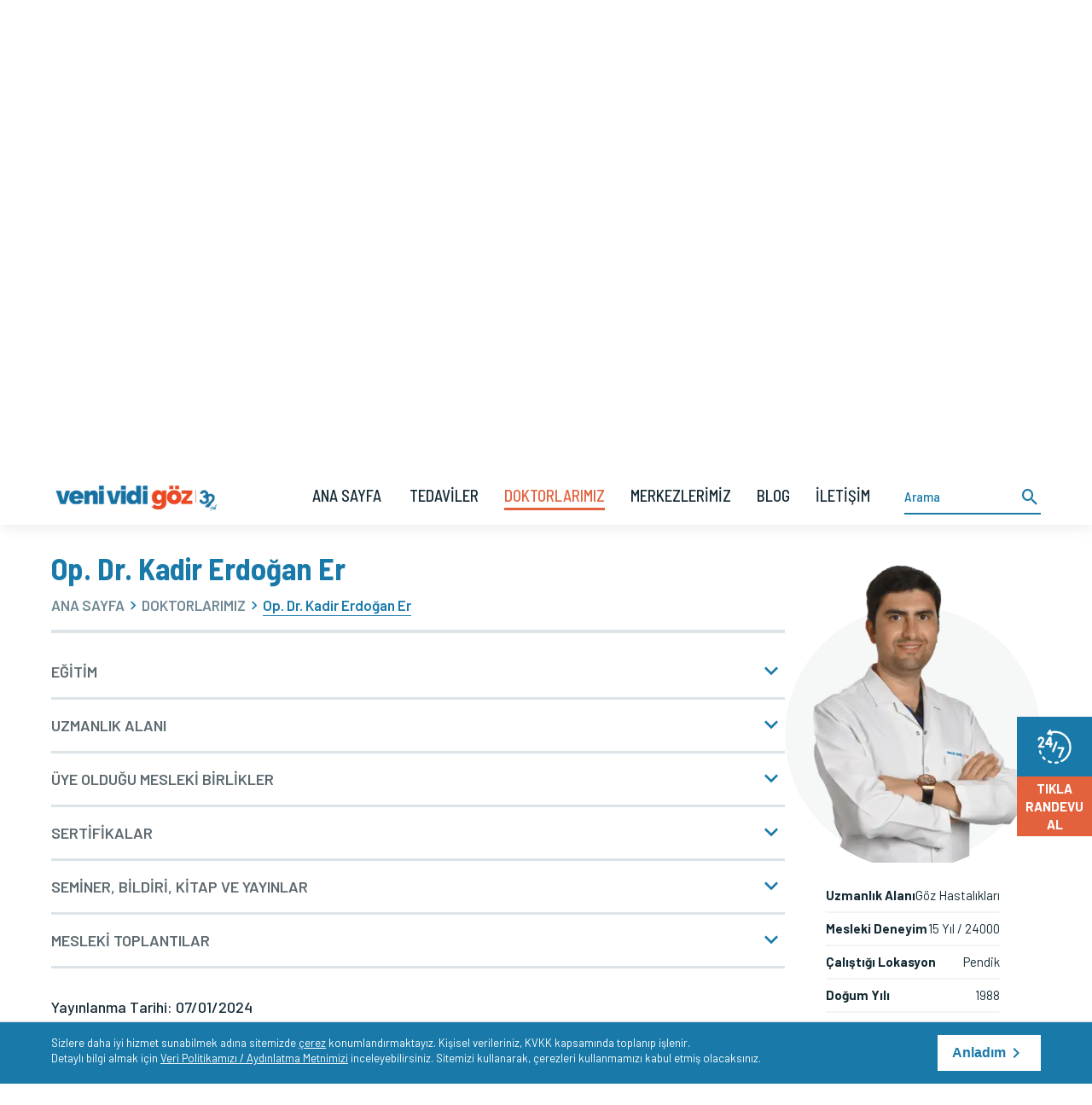

--- FILE ---
content_type: text/html; charset=UTF-8
request_url: https://venividigoz.com/op-dr-kadir-erdogan-er
body_size: 8096
content:
<!DOCTYPE html>
<html lang="tr">
<head>
    <meta charset="UTF-8">
    <meta http-equiv="X-UA-Compatible" content="IE=edge,chrome=1">
    <meta name="viewport" content="user-scalable=no, maximum-scale=1, width=device-width"/>
    <meta name="format-detection" content="telephone=no">
    <title>Op. Dr. Kadir Erdoğan Er - Göz Randevusu Al - Veni Vidi Göz</title>
    <meta name="description" content="Op. Dr. Kadir Erdoğan Er hakkında detaylı bilgi sahibi olmak için web sitemizi ziyaret edebilirsiniz. Online Bilgi ve Randevu için tıklayın."/>
        <link rel="alternate" hreflang="tr" href="https://venividigoz.com/op-dr-kadir-erdogan-er"/>
    <link rel="canonical" href="https://venividigoz.com/op-dr-kadir-erdogan-er"/>
    <meta property="path" content="/op-dr-kadir-erdogan-er"/>
        <link href="/assets/images/icon.png" rel="icon">
    <meta name="theme-color" content="#197aaa"/>
    <meta name="msapplication-TileColor" content="#197aaa"/>
    <meta name="apple-mobile-web-app-capable" content="yes"/>
    <meta name="apple-mobile-web-app-status-bar-style" content="#ffffff"/>
    <meta name="google-play-app" content="app-id=com.venividigoz">

    <script async src="https://www.googletagmanager.com/gtag/js?id=UA-89128819-2"></script>
    <script>
        window.dataLayer = window.dataLayer || [];
        function gtag(){dataLayer.push(arguments);}
        gtag('js', new Date());
        gtag('config', 'UA-89128819-2');


    </script>

            <script>(function(w,d,s,l,i){w[l]=w[l]||[];w[l].push({'gtm.start':
                    new Date().getTime(),event:'gtm.js'});var f=d.getElementsByTagName(s)[0],
                j=d.createElement(s),dl=l!='dataLayer'?'&l='+l:'';j.async=true;j.src=
                'https://www.googletagmanager.com/gtm.js?id='+i+dl;f.parentNode.insertBefore(j,f);
            })(window,document,'script','dataLayer','GTM-KCNBTBL');</script>
    
   

    <!-- Yandex.Metrika counter -->
    <script type="text/javascript" >
        (function(m,e,t,r,i,k,a){m[i]=m[i]||function(){(m[i].a=m[i].a||[]).push(arguments)};
            m[i].l=1*new Date();
            for (var j = 0; j < document.scripts.length; j++) {if (document.scripts[j].src === r) { return; }}
            k=e.createElement(t),a=e.getElementsByTagName(t)[0],k.async=1,k.src=r,a.parentNode.insertBefore(k,a)})
        (window, document, "script", "https://mc.yandex.ru/metrika/tag.js", "ym");

        ym(99517918, "init", {
            clickmap:true,
            trackLinks:true,
            accurateTrackBounce:true,
            webvisor:true
        });
    </script>
    <noscript><div><img src="https://mc.yandex.ru/watch/99517918" style="position:absolute; left:-9999px;" alt="" /></div></noscript>
    <!-- /Yandex.Metrika counter -->
</head>
<body>
<link rel='stylesheet' type='text/css' href='/assets/css/main.min.css?v=2.42'/>

    <noscript><iframe src="https://www.googletagmanager.com/ns.html?id=GTM-KCNBTBL" height="0" width="0" style="display:none;visibility:hidden"></iframe></noscript>

<noscript><img height="1" width="1" style="display:none" src="https://www.facebook.com/tr?id=1065336933518876&ev=PageView&noscript=1"/></noscript>

<header>
    <div class="container">
        <ul class="menu">
            <li><a href='/hakkimizda'>Kurumsal</a></li><li><a href='/katarakt-tedavisinde-akilli-lensler'>Akıllı Lensler</a></li><li><a href='/lazer-goz-ameliyati'>Göz Lazer Ameliyatı</a></li><li><a href='/anlasmali-kurumlar'>Anlaşmalı Kurumlar</a></li><li><a href='/merkezlerimiz'>En Yakın Merkezi Bul</a></li>        </ul>
        <div class="spacer"></div>
        <div class="phone"><a href="tel:444 0 481">444 0 481</a></div>
        <div class="social ">
            <a rel="nofollow noopener noreferrer" href="https://wa.me/905497723963" target="_blank"><i class="mdi mdi-whatsapp"></i></a><a rel="nofollow noopener noreferrer" href="https://www.facebook.com/venividigoz" target="_blank"><i class="mdi mdi-facebook"></i></a><a rel="nofollow noopener noreferrer" href="https://www.instagram.com/venividigoz" target="_blank"><i class="mdi mdi-instagram"></i></a></li><a rel="nofollow noopener noreferrer" href="https://www.facebook.com/venividigozgrup" target="_blank"><i class="x-icon"></i></a></li><a rel="nofollow noopener noreferrer" href="https://www.youtube.com/venividigozgrup" target="_blank"><i class="mdi mdi-youtube"></i></a></li>        </div>
        <div class="langBtn">
            <div class="selected">Türkçe</div>

            <ul>
                <li><a href="https://venividieye.com">English</a></li><li><a href="https://venividieye.de">Deutsch</a></li><li><a href="https://venividieye.ru">Русский</a></li><li dir="ltr"><a href="https://venividieye.ae" target="_self">عربي</a></li>            </ul>
        </div>
    </div>
</header>

<nav class="top">
    <div class="container">
        <div class="logo">
            <a href="/"><img src='/uploads/veni-vidi-goz-32-20250120115909.webp'  alt='Veni Vidi Göz' loading='lazy'></a>
        </div>

        <div class="spacer"></div>

        <ul class="menu">
            <li class=""><a href="/">ANA SAYFA</a></li>
            <li class=''><a href='/bolumlerimiz'>TEDAVİLER</a></li><li class='selected'><a href='/doktorlarimiz'>DOKTORLARIMIZ</a></li><li class=''><a href='/merkezlerimiz'>MERKEZLERİMİZ</a></li><li class=''><a href='/blog'>BLOG</a></li><li class=''><a href='/iletisim'>İLETİŞİM</a></li>
        </ul>
                <div class="searchContainer" tabindex="1">
            <div class="searchBox">
                <input id="searchInput" type="text" placeholder="Arama" minlength="3">
                <button class="searchBtn" data-url=" /arama" type="submit"><i class="mdi mdi-magnify"></i></button>
            </div>
        </div>
        

        <div class="mobileMenu" >
            <div class="hamburger">
                <span></span>
                <span></span>
                <span></span>
            </div>
            <div class="cross">
                <span></span>
                <span></span>
            </div>
        </div>

    </div>

</nav>

<script src="/assets/js/vendor.min.js?v=2.42"></script>
<section class="detailSlider ">
    <div class="container">
        <div class="img" style="background-image: url('/uploads/doktorlarimiz-20240202181401_1160-1160-271.jpg')">
            <div class="pageTitle">DOKTORLARIMIZ</div>
        </div>

    </div>
</section>
<section class="appointmentForm" id="form">
    <div class="container">
        <div class="box">
            <div class="appointmentTitle">Op. Dr. Kadir Erdoğan Er - Göz Randevusu Al</div>
                            <div class="formBox">
                    <form action="?" method="post" id="appointmentForm">
                        <div class="formGrid">
                            <div class="formItem sm">
                                <label>ADINIZ SOYADINIZ</label>
                                <input class="textInput" type="text" name="Ad_Soyad" required>
                            </div>
                            <div class="formItem sm">
                                <label>TELEFONUNUZ</label>
                                <input class="phoneInput" id="appointmentPhoneInput" inputmode="tel" type="tel" name="TelefonOrj" required="required" >
                            </div>

                            <div class="formItem sm">
                                <div class="recaptcha">

                                    <div id="g-recaptcha"></div>
                                    <small>Lütfen "Ben robot değilim" olarak işaretleyiniz.</small>

                                </div>
                            </div>

                            <div class="formItem flexVCenter">
                                <div>

                                    <div class="checkbox">
                                        <label>
                                            <input type="checkbox" name="KVKK" value="OK" required="required"/><i class="helper"></i>
                                            <a href='/kvkk' target='_blank'><strong><u>KVKK</u></strong></a> hakkında bilgilendirme metnini okudum, kabul ediyorum.                                        </label>
                                    </div>





                                </div>

                            </div>
                            <div class="formItem sm flexVStart flexHEnd">
                                <input type="hidden" name="type" value="appointment">
                                <input type="hidden"  name="_token" value="90ba4666bee81c70f29f1a2d65b759918d272cea">
                                <button class="btn appointmentBtn" disabled="disabled" type="submit">GÖNDER</button>
                            </div>

                        </div>
                    </form>
                </div>
                    </div>

    </div>
</section>

<section class="contentWrap physicianPage">
    <div class="container">
        <main>
            <section class="content">
                <h1>
    Op. Dr. Kadir Erdoğan Er</h1>
<div class="breadcrumb">
    <div class="limit"></div>
    <ul>

        <li><a href="/">ANA SAYFA</a></li>
        <li><a href='/doktorlarimiz'>DOKTORLARIMIZ</a></li><li class='active'><span>Op. Dr. Kadir Erdoğan Er</span></li>
    </ul>
</div>
                
                
                <section class="accordions">
                     <div class="accordion-item" >
                        <div class="accordion-title">
                           EĞİTİM
                        </div>
                        <div class="accordion-body">
                            <div class="accordion-content">
                                <p><strong>Eğitim Durumu</strong><br />Gazi Üniversitesi Tıp Fakültesi, Gaziantep Üniversitesi Hastanesi</p>
                            </div>
                        </div>
                    </div> <div class="accordion-item" >
                        <div class="accordion-title">
                           UZMANLIK ALANI
                        </div>
                        <div class="accordion-body">
                            <div class="accordion-content">
                                <p>Katarakt ve Refraktif Lens Cerrahileri (Akıllı Lens Uygulamaları), Refraktif Kornea Cerrahisi (Lazer Uygulamaları: FemtoLasik, LASIK, PRK, No-Touch/TransPRK),Tıbbi ve Cerrahi Retina Hastalıkları, Blefaroplasti(Kapak Cerrahisi),Göz Çevresi Uygulamaları,Gözyaşı Kanal Tedavileri,Şaşılık,Pterjium,Şalazyon, Keratakonus</p>
                            </div>
                        </div>
                    </div> <div class="accordion-item" >
                        <div class="accordion-title">
                           ÜYE OLDUĞU MESLEKİ BİRLİKLER
                        </div>
                        <div class="accordion-body">
                            <div class="accordion-content">
                                <p>1 – Türk Oftalmoloji Derneği<br />2 – Türk Tabipleri Birliği</p>
                            </div>
                        </div>
                    </div> <div class="accordion-item" >
                        <div class="accordion-title">
                           SERTİFİKALAR
                        </div>
                        <div class="accordion-body">
                            <div class="accordion-content">
                                <p>1 – TOD 51. ULUSAL KONGRESİ – VİTRORETİNAL CERRAHİ BİLEP KURSU – 2017<br />2 – TOD 51. ULUSAL KONGRESİ – GLOKOM BİLEP KURSU – 2017<br />3 – GAZİ ÜNİVERSİTESİ TIP FAKÜLTESİ – ULUSAL ÖĞRENCİ KONGRESİ AIDS ÇALIŞTAYI – 2009</p>
                            </div>
                        </div>
                    </div> <div class="accordion-item" >
                        <div class="accordion-title">
                           SEMİNER, BİLDİRİ, KİTAP VE YAYINLAR
                        </div>
                        <div class="accordion-body">
                            <div class="accordion-content">
                                <p>1 – GAZİ ÜNİVERSİTESİ TIP FAKÜLTESİ ÇOCUK İLGİ VE ETKİNLİK KULÜBÜ – HASTA ÇOCUKLA ETKİLEŞİM KONULU SEMPOZYUM – 2008</p>
                            </div>
                        </div>
                    </div> <div class="accordion-item" >
                        <div class="accordion-title">
                           MESLEKİ TOPLANTILAR
                        </div>
                        <div class="accordion-body">
                            <div class="accordion-content">
                                <p>1 – TOD 51. ULUSAL KONGRESİ – 2017<br />2 – GAZİ ÜNİVERSİTESİ TIP FAKÜLTESİ – 2. ULUSAL TIBBİ ETİK PROJE YARIŞMASI – 2011<br />3 – GAZİ ÜNİVERSİTESİ TIP FAKÜLTESİ – ULUSAL ÖĞRENCİ KONGRESİ – 2009</p>
                            </div>
                        </div>
                    </div>
                </section>

                <br>Yayınlanma Tarihi: 07/01/2024<br>Güncellenme Tarihi: 08/09/2025            </section>


        </main>
        <aside>
            <div class="physicianList">
<div class="box ">
    <div class="img">
        <img src="/uploads/op-dr-kadir-erdogan-er-20240219122332.webp" alt="Op. Dr. Kadir Erdoğan Er">
    </div>
    <div class="details">
                <div class="detail">
            <div>Uzmanlık Alanı</div>
            <div>Göz Hastalıkları</div>
        </div>
        
            <div class="detail">
            <div>Mesleki Deneyim</div>
            <div>15 Yıl / 24000</div>
        </div>
        
            <div class="detail">
            <div>Çalıştığı Lokasyon</div>
            <div>Pendik</div>
        </div>
        
            <div class="detail">
            <div>Doğum Yılı</div>
            <div>1988</div>
        </div>
    
                <div class="detail">
            <div>Doğum Yeri</div>
            <div>Tarsus</div>
        </div>
            </div>
    <a href="#form" class="btn mt-20">HIZLI RANDEVU AL</a>
</div>
</div>

        </aside>
    </div>
</section><footer>
    <div class="container">
    <div class="topSide">
        <a href="tel:444 0 481" class="phone">
               <div class="icon"></div> <div>444 0 481</div>
        </a>
        <div class="self-assessment">
            2025 1. özdeğerlendirme yapıldı.        </div>
        <div class="social ">
            <a rel="nofollow noopener noreferrer" href="https://wa.me/905497723963" target="_blank"><i class="mdi mdi-whatsapp"></i></a><a rel="nofollow noopener noreferrer" href="https://www.facebook.com/venividigoz" target="_blank"><i class="mdi mdi-facebook"></i></a><a rel="nofollow noopener noreferrer" href="https://www.instagram.com/venividigoz" target="_blank"><i class="mdi mdi-instagram"></i></a></li><a rel="nofollow noopener noreferrer" href="https://www.facebook.com/venividigozgrup" target="_blank"><i class="x-icon"></i></a></li><a rel="nofollow noopener noreferrer" href="https://www.youtube.com/venividigozgrup" target="_blank"><i class="mdi mdi-youtube"></i></a></li>        </div>
    </div>


        <ul class="menu">
                            <li><a href="/kurumsal">KURUMSAL</a>
                    <ul>
                                                    <li><a href="/hakkimizda">HAKKIMIZDA</a></li>
                                                    <li><a href="/kalite-calismalarimiz">KALİTE ÇALIŞMALARIMIZ</a></li>
                                                    <li><a href="/insan-kaynaklari">İNSAN KAYNAKLARI</a></li>
                                                    <li><a href="/kvkk">KİŞİSEL VERİLERİN KORUNMASI</a></li>
                                                    <li><a href="/cerez-politikasi">ÇEREZ POLİTİKASI</a></li>
                                                    <li><a href="/acenta-iliskileri">ACENTA İLİŞKİLERİ</a></li>
                                                    <li><a href="/organizasyon-semasi">ORGANİZASYON ŞEMASI</a></li>
                                                    <li><a href="/vizyon-misyon-ve-degerler">VİZYON MİSYON VE DEĞERLER</a></li>
                                                    <li><a href="/refakatci-ve-ziyaretci-kurallari">REFAKATÇİ VE ZİYARETÇİ KURALLARI</a></li>
                                                    <li><a href="/kalite-yonetim-birimi">KALİTE YÖNETİM BİRİMİ</a></li>
                                                    <li><a href="/kalite-organizasyon-semasi">KALİTE ORGANİZASYON ŞEMASI</a></li>
                                                    <li><a href="/sosyal-sorumluluk">SOSYAL SORUMLULUK</a></li>
                        
                    </ul>
                </li>
                                        <li><a href="/bolumlerimiz">TEDAVİLER</a>
                    <ul>
                                                    <li><a href="/goz-lazer-tedavileri">GÖZ LAZER TEDAVİLERİ</a></li>
                                                    <li><a href="/goz-ici-lens-tedavileri">GÖZ İÇİ LENS TEDAVİLERİ</a></li>
                                                    <li><a href="/goz-hastaliklari">GÖZ HASTALIKLARI</a></li>
                                                    <li><a href="/katarakt-tedavileri">KATARAKT TEDAVİLERİ</a></li>
                                                    <li><a href="/goz-kapagi-ve-cevresi-cerrahileri">GÖZ KAPAĞI VE ÇEVRESİ CERRAHİLERİ</a></li>
                                                    <li><a href="/veni-vidi-mini">VENİ VİDİ GÖZ MİNİ</a></li>
                                                    <li><a href="/veni-vidi-goz-kornea">VENİ VİDİ GÖZ KORNEA</a></li>
                                                    <li><a href="/veni-vidi-goz-retina">VENİ VİDİ GÖZ RETİNA</a></li>
                                                    <li><a href="/genel-goz-muayenesi">GENEL GÖZ MUAYENESİ</a></li>
                                                    <li><a href="/kok-hucre-uygulamasi">KÖK HÜCRE UYGULAMASI</a></li>
                                                    <li><a href="/venividigoz-analiz-laboratuarlari">TANISAL İŞLEMLER</a></li>
                                                    <li><a href="/goz-hastanesi">GÖZ HASTANESİ</a></li>
                        
                    </ul>
                </li>
                                    <li><a href="/merkezlerimiz">MERKEZLERİMİZ</a>
                <ul>
                                        <li><a href="/istanbul-atasehir">İSTANBUL - ATAŞEHİR</a></li>
                                        <li><a href="/istanbul-caddebostan">İSTANBUL - CADDEBOSTAN</a></li>
                                        <li><a href="/istanbul-bakirkoy">İSTANBUL - BAKIRKÖY</a></li>
                                        <li><a href="/istanbul-atalar">İSTANBUL - ATALAR</a></li>
                                        <li><a href="/istanbul-pendik">İSTANBUL - PENDİK</a></li>
                                        <li><a href="/istanbul-bahcesehir">İSTANBUL - BAHÇEŞEHİR</a></li>
                                        <li><a href="/ankara-balgat">ANKARA - BALGAT</a></li>
                                        <li><a href="/ankara-kocatepe">ANKARA - KOCATEPE</a></li>
                                        <li><a href="/ankara-umitkoy">ANKARA - ÜMİTKÖY</a></li>
                                        <li><a href="/kocaeli-izmit">KOCAELİ - İZMİT</a></li>
                                        <li><a href="/izmir-cigli">İZMİR - ÇİĞLİ</a></li>
                                        <li><a href="/izmir-konak">İZMİR - KONAK</a></li>
                                        <li><a href="/antalya">ANTALYA</a></li>
                                        <li><a href="/bursa">BURSA</a></li>
                                        <li><a href="/sakarya">SAKARYA</a></li>
                    
                </ul>
            </li>
                        <li class="main">
                <ul>
                    <li><a href='/hakkimizda'>HAKKIMIZDA</a></li><li><a href='/doktorlarimiz'>DOKTORLARIMIZ</a></li><li><a href='/katarakt-tedavisinde-akilli-lensler'>AKILLI LENSLER</a></li><li><a href='/lazer-goz-ameliyati'>GÖZ LAZER AMELİYATI</a></li><li><a href='/anlasmali-kurumlar'>ANLAŞMALI KURUMLAR</a></li><li><a href='/videolar'>VENİ VİDİ GÖZ TV</a></li><li><a href='/blog'>BLOG</a></li><li><a href='/iletisim'>İLETİŞİM</a></li>                </ul>
            </li>
        </ul>



    </div>
    <div class="footerLine">
        <div class="container">
            <div class="flexbox">
            <div class="copyright">
                Copyright © <a href="/">Veni Vidi Göz Sağlık Grubu</a> 16.01.2026. Tüm hakları saklıdır.
            </div>
            <div class="contact">
                Editör: <a href="mailto:kurumsaliletisim@venividigoz.com">kurumsaliletisim@venividigoz.com</a>
            </div>
            </div>
        </div>
    </div>
</footer>


<div class="bottomFixedMenu">
    <div class="menu">


        <a rel="nofollow noopener noreferrer" href="tel:444 0 481" target="_blank">
            <div class="mdi mdi-phone"></div>
            <div class="title">HEMEN ARA</div>
        </a>

        <a class="whatsapp" rel="nofollow noopener noreferrer" href="https://wa.me/905497723963" target="_blank">
            <div class="mdi mdi-whatsapp"></div>
            <div class="title">WHATSAPP</div>
        </a>

    </div>
</div>

<!-- side_appointment_debug {&quot;time&quot;:&quot;2026-01-18T18:50:41+03:00&quot;,&quot;session_id&quot;:&quot;s4jo4l71stjntqvp5i5l0e62hq&quot;,&quot;token_set&quot;:true,&quot;post_type&quot;:null,&quot;centers_set&quot;:true,&quot;centers_count&quot;:15,&quot;doctors_set&quot;:true,&quot;doctors_count&quot;:57,&quot;lang&quot;:&quot;tr&quot;} -->
<div class="fixedGetAppointment" id="openSlidingForm">
    <div class="icon"></div>
    <div class="title"> TIKLA<br />
RANDEVU<br />
AL</div>
</div>

<div class="slidingAppointmentForm " id="slidingForm">
    <button class="closeBtn" id="closeFormBtn">&times;</button>

                    <div class="formBox">
                <form action="?" method="post" id="sideAppointmentForm">
                    <div class="formGrid">
                        <div class="formItem">
                            <label>ADINIZ SOYADINIZ</label>
                            <input class="textInput" type="text" name="Ad_Soyad" required>
                        </div>
                        <div class="formItem">
                            <label>TELEFONUNUZ</label>
                            <input class="phoneInput" id="sideAppointmentPhoneInput" inputmode="tel" type="tel" name="TelefonOrj" required="required" >
                        </div>
                        <div class="formItem">
                            <label>MERKEZ</label>
                            <select name="Merkez" required id="sideCenterSelect">
                                <option value="">MERKEZİ SEÇİNİZ</option>

                                <option data-filtered='istanbul-atasehir' value='İSTANBUL - ATAŞEHİR'>İSTANBUL - ATAŞEHİR</option><option data-filtered='istanbul-caddebostan' value='İSTANBUL - CADDEBOSTAN'>İSTANBUL - CADDEBOSTAN</option><option data-filtered='istanbul-bakirkoy' value='İSTANBUL - BAKIRKÖY'>İSTANBUL - BAKIRKÖY</option><option data-filtered='istanbul-atalar' value='İSTANBUL - ATALAR'>İSTANBUL - ATALAR</option><option data-filtered='istanbul-pendik' value='İSTANBUL - PENDİK'>İSTANBUL - PENDİK</option><option data-filtered='istanbul-bahcesehir' value='İSTANBUL - BAHÇEŞEHİR'>İSTANBUL - BAHÇEŞEHİR</option><option data-filtered='ankara-balgat' value='ANKARA - BALGAT'>ANKARA - BALGAT</option><option data-filtered='ankara-kocatepe' value='ANKARA - KOCATEPE'>ANKARA - KOCATEPE</option><option data-filtered='ankara-umitkoy' value='ANKARA - ÜMİTKÖY'>ANKARA - ÜMİTKÖY</option><option data-filtered='kocaeli-izmit' value='KOCAELİ - İZMİT'>KOCAELİ - İZMİT</option><option data-filtered='izmir-cigli' value='İZMİR - ÇİĞLİ'>İZMİR - ÇİĞLİ</option><option data-filtered='izmir-konak' value='İZMİR - KONAK'>İZMİR - KONAK</option><option data-filtered='antalya' value='ANTALYA'>ANTALYA</option><option data-filtered='bursa' value='BURSA'>BURSA</option><option data-filtered='sakarya' value='SAKARYA'>SAKARYA</option>                            </select>
                        </div>
                        <div class="formItem  sideDoctorList">
                            <label>HEKİM</label>
                            <select name="Doktor" id="sideDoctorSelect" required>
                                <option value="">HEKİMİ SEÇİNİZ</option>
                                <option value="Tercih Yok">TERCİHİM YOK</option>
                                <option data-location='atasehir' value='Op. Dr. Ertan Sunay (Medikal Direktör)'>Op. Dr. Ertan Sunay (Medikal Direktör)</option><option data-location='caddebostan' value='Prof. Dr. Fırat Helvacıoğlu'>Prof. Dr. Fırat Helvacıoğlu</option><option data-location='atasehir' value='Prof. Dr. Peykan Türkçüoğlu'>Prof. Dr. Peykan Türkçüoğlu</option><option data-location='caddebostan' value='Prof. Dr. Tuğrul Akın'>Prof. Dr. Tuğrul Akın</option><option data-location='atasehir' value='Prof. Dr. Mehmet Orçun Akdemir'>Prof. Dr. Mehmet Orçun Akdemir</option><option data-location='antalya' value='Doç. Dr. Nilüfer İlhan'>Doç. Dr. Nilüfer İlhan</option><option data-location='bahcesehir' value='Doç. Dr. Baran Gencer'>Doç. Dr. Baran Gencer</option><option data-location='caddebostan' value='Op. Dr. Özer Kavalcıoğlu'>Op. Dr. Özer Kavalcıoğlu</option><option data-location='atasehir' value='Op. Dr. Akın Akyurt /dr.med'>Op. Dr. Akın Akyurt /dr.med</option><option data-location='atasehir' value='Op. Dr. Sibel Pınar'>Op. Dr. Sibel Pınar</option><option data-location='bakirkoy' value='Op. Dr. Arzu Aşıcı'>Op. Dr. Arzu Aşıcı</option><option data-location='atalar' value='Op. Dr. Dilek Demer'>Op. Dr. Dilek Demer</option><option data-location='antalya' value='Op. Dr. Uğur Balcı'>Op. Dr. Uğur Balcı</option><option data-location='caddebostan' value='Op. Dr. Berna Baş'>Op. Dr. Berna Baş</option><option data-location='caddebostan' value='Op. Dr. Sezgin Ceylan'>Op. Dr. Sezgin Ceylan</option><option data-location='bakirkoy' value='Op. Dr. Kadir Çolakoğlu'>Op. Dr. Kadir Çolakoğlu</option><option data-location='atalar' value='Op. Dr. Rıza Duacı'>Op. Dr. Rıza Duacı</option><option data-location='pendik' value='Op. Dr. Kadir Erdoğan Er'>Op. Dr. Kadir Erdoğan Er</option><option data-location='atasehir' value='Op. Dr. Kemal Gültekin'>Op. Dr. Kemal Gültekin</option><option data-location='atasehir' value='Op. Dr. Erdem Ergen'>Op. Dr. Erdem Ergen</option><option data-location='balgat' value='Op. Dr. A. Serhan Gazyağcı'>Op. Dr. A. Serhan Gazyağcı</option><option data-location='konak' value='Op. Dr. Mehmet Gencer'>Op. Dr. Mehmet Gencer</option><option data-location='atalar' value='Op. Dr. Ahmet Gökdere'>Op. Dr. Ahmet Gökdere</option><option data-location='sakarya' value='Op. Dr. Vusal Guliyev'>Op. Dr. Vusal Guliyev</option><option data-location='cigli' value='Op. Dr. Kenan Gültekin'>Op. Dr. Kenan Gültekin</option><option data-location='kocatepe' value='Op. Dr. Ragıp Gürsel'>Op. Dr. Ragıp Gürsel</option><option data-location='balgat' value='Op. Dr. Orhan Erden'>Op. Dr. Orhan Erden</option><option data-location='umitkoy' value='Op. Dr. Hakan Kaçar'>Op. Dr. Hakan Kaçar</option><option data-location='bursa' value='Op. Dr. Bülent Kahraman'>Op. Dr. Bülent Kahraman</option><option data-location='bakirkoy' value='Op. Dr. Nihat Karakaya'>Op. Dr. Nihat Karakaya</option><option data-location='bakirkoy' value='Op. Dr. Tülin Karakaya'>Op. Dr. Tülin Karakaya</option><option data-location='bursa' value='Op. Dr. Metin Müjdeci'>Op. Dr. Metin Müjdeci</option><option data-location='umitkoy' value='Op. Dr. Serhat Süleyman Önal'>Op. Dr. Serhat Süleyman Önal</option><option data-location='atalar' value='Op. Dr. İsmail Hakkı Özeren'>Op. Dr. İsmail Hakkı Özeren</option><option data-location='kocatepe' value='Op. Dr. Veysel Öztürk'>Op. Dr. Veysel Öztürk</option><option data-location='kocatepe' value='Op. Dr. Sibel Polat'>Op. Dr. Sibel Polat</option><option data-location='antalya' value='Op. Dr. Kemal Sağnak'>Op. Dr. Kemal Sağnak</option><option data-location='bakirkoy' value='Op. Dr. İlhami Salcan'>Op. Dr. İlhami Salcan</option><option data-location='balgat' value='Op. Dr. Sadi Sızmaz'>Op. Dr. Sadi Sızmaz</option><option data-location='pendik' value='Op. Dr. Pınar Taşdoğan'>Op. Dr. Pınar Taşdoğan</option><option data-location='bakirkoy' value='Op. Dr. Muhammed Enveri'>Op. Dr. Muhammed Enveri</option><option data-location='atalar' value='Op. Dr. Meftun Alican'>Op. Dr. Meftun Alican</option><option data-location='pendik' value='Op. Dr. Hüseyin Tutar'>Op. Dr. Hüseyin Tutar</option><option data-location='kocatepe' value='Op. Dr. Ramazan Tümtürk'>Op. Dr. Ramazan Tümtürk</option><option data-location='cigli' value='Op. Dr. İnan Taş'>Op. Dr. İnan Taş</option><option data-location='caddebostan' value='Op. Dr. Tamer Fazıl Yıldız'>Op. Dr. Tamer Fazıl Yıldız</option><option data-location='izmit' value='Op. Dr. Çağrı Yiğit'>Op. Dr. Çağrı Yiğit</option><option data-location='bakirkoy' value='Op. Dr. Nurcan Sonat'>Op. Dr. Nurcan Sonat</option><option data-location='balgat' value='Op. Dr. Özkan Önal'>Op. Dr. Özkan Önal</option><option data-location='bahcesehir' value='Op. Dr. Cemalettin Cabi'>Op. Dr. Cemalettin Cabi</option><option data-location='izmit' value='Op. Dr. Kıvanç Özen'>Op. Dr. Kıvanç Özen</option><option data-location='bursa' value='Op. Dr. Cüneyt Işık'>Op. Dr. Cüneyt Işık</option><option data-location='atasehir' value='Op. Dr. Şükran Evren Kaplan'>Op. Dr. Şükran Evren Kaplan</option><option data-location='umitkoy' value='Op. Dr. Zeynep Aydemir'>Op. Dr. Zeynep Aydemir</option><option data-location='konak' value='Op. Dr. Helin Yaldız'>Op. Dr. Helin Yaldız</option><option data-location='sakarya' value='Op. Dr. Can Demir'>Op. Dr. Can Demir</option><option data-location='atalar' value='Op. Dr. Ertuğrul Demir'>Op. Dr. Ertuğrul Demir</option>                            </select>
                        </div>

                        <div class="dateTimePicker ">
                        <div class="formItem">
                            <label>GÜN</label>
                            <input type="text"
                                    id="appointment-date"
                                    required
                                    name="Tarih"
                                    data-mindate="2026-01-18"
                                    data-locale="tr"
                                    data-first-day="1"
                                    data-disable-sundays="true"
                            >
                        </div>

                        <div class="formItem ">
                            <label>SAAT</label>
                            <select name="Saat" required>
                                <option value="">SAAT SEÇİNİZ</option>

                                <option>09:30</option>
                                <option>10:00</option>
                                <option>10:30</option>
                                <option>11:00</option>
                                <option>11:30</option>
                                <option>12:00</option>
                                <option>12:30</option>
                                <option>13:00</option>
                                <option>13:30</option>
                                <option>14:00</option>
                                <option>14:30</option>
                                <option>15:00</option>
                                <option>15:30</option>
                                <option>16:00</option>
                                <option>16:30</option>
                                <option>17:00</option>
                                <option>17:30</option>

                            </select>
                        </div>

                        </div>


                        <div class="formItem">
                            <div>

                                <div class="checkbox">
                                    <label>
                                        <input type="checkbox" name="KVKK" value="OK" required="required"/><i class="helper"></i>
                                        <a href='/kvkk' target='_blank'><strong><u>KVKK</u></strong></a> hakkında bilgilendirme metnini okudum, kabul ediyorum.                                    </label>
                                </div>




                            </div>

                        </div>

                        <div class="formItem">
                            <div class="recaptcha">

                                <div id="g-recaptcha-side"></div>
                                <small>Lütfen "Ben robot değilim" olarak işaretleyiniz.</small>

                            </div>

                        </div>
                        <div class="formItem flexVStart flexHEnd">
                            <input type="hidden" name="type" value="side_appointment">
                            <input type="hidden"  name="_token" value="90ba4666bee81c70f29f1a2d65b759918d272cea">
                            <button class="btn sideAppointmentBtn" disabled="disabled" type="submit">GÖNDER</button>
                        </div>

                    </div>
                </form>
            </div>
        
</div>


    <div class="cookieNotice">
        <div class="container">
            <div class="message">
                Sizlere daha iyi hizmet sunabilmek adına sitemizde <a  href="/cerez-politikasi" target="_blank" title="Çerez">çerez</a> konumlandırmaktayız. Kişisel verileriniz, KVKK kapsamında toplanıp işlenir. <br>Detaylı bilgi almak için <a href="/kvkk" target="_blank" title="Veri Politikası ve Aydınlatma Metni">Veri Politikamızı / Aydınlatma Metnimizi</a> inceleyebilirsiniz. Sitemizi kullanarak, çerezleri kullanmamızı kabul etmiş olacaksınız.            </div>
            <div>
                <button class="btn white closeCookieNotice"  >Anladım</button>
            </div>
        </div>
    </div>


<link rel='stylesheet' type='text/css' href='/assets/css/vendor.min.css?v=2.42'/>
<script src="https://www.google.com/recaptcha/api.js?onload=onloadCallback&render=explicit"></script>
<script nonce="597afd9822510386f66481f871c467576e8d1e0c">
    var verifyCallback = function(response) {
        $(".appointmentBtn").removeAttr("disabled");
        return false;
    };

    var verifyContactCallback = function(response) {
        $(".contactBtn").removeAttr("disabled");
        return false;
    };

    var verifyAppointmentSideCallback = function(response) {
        $(".sideAppointmentBtn").removeAttr("disabled");
        return false;
    };

    var onloadCallback = function() {
        var captchaContact = document.getElementById('g-recaptcha-contact');
        var captchaAppointment = document.getElementById('g-recaptcha');
        var captchaSideAppointment = document.getElementById('g-recaptcha-side');

        // console.log("captchaContact");
        // console.log(captchaContact);

        if(captchaAppointment) {
            grecaptcha.render('g-recaptcha', {
                'theme': 'light',
                'sitekey' : "6LcVowQqAAAAAL4Q39tu0WgiKsaHLLBWX5tHYugE",
                'callback' : verifyCallback
            });
        }

        if(captchaSideAppointment) {
            grecaptcha.render('g-recaptcha-side', {
                'theme': 'light',
                'sitekey' : "6LcVowQqAAAAAL4Q39tu0WgiKsaHLLBWX5tHYugE",
                'callback' : verifyAppointmentSideCallback
            });
        }

        if(captchaContact) {
            grecaptcha.render('g-recaptcha-contact', {
                'theme': 'light',
                'sitekey' : "6LcVowQqAAAAAL4Q39tu0WgiKsaHLLBWX5tHYugE",
                'callback' : verifyContactCallback
            });
        }

    };
</script>
<script nonce="597afd9822510386f66481f871c467576e8d1e0c">
var hashPage = window.location.hash.substring(1);
if(hashPage == undefined || hashPage == "") {
    $('body,html').animate({scrollTop: $(".contentWrap").offset().top - $('.top').height()});
}

</script>
<script type="application/ld+json" nonce="597afd9822510386f66481f871c467576e8d1e0c">
    {
        "@context": "https://schema.org",
        "@type": "Organization",
        "name": "Veni Vidi Göz",
        "url": "https://venividigoz.com",
        "logo": "https://venividigoz.com/uploads/veni-vidi-goz-32-20250120115909.webp",
        "description": "Veni Vidi Göz Hastanesi olarak uzman Göz Doktoru kadromuzla İstanbul, Ankara, İzmir, Kocaeli, Antalya, Bursa ve Sakarya’da hastalarımıza hizmet vermekteyiz.",
        "contactPoint": {
            "@type": "ContactPoint",
            "telephone": "444 0 481",
            "contactType": "customer service",
            "areaServed": "TR",
            "availableLanguage": ["Turkish", "English", "German", "Russian", "Arabic"]
        },

        "address": {
            "@type": "PostalAddress",
            "streetAddress": "Bağdat Cad. No: 257 Caddebostan - Kadıköy",
            "addressLocality": "İstanbul",
            "postalCode": "34728",
            "addressCountry": "TR"
        },
        "sameAs": [
            "https://www.facebook.com/venividigoz",
            "https://www.facebook.com/venividigozgrup",
            "https://www.instagram.com/venividigoz",
            "https://www.youtube.com/venividigozgrup"
          ]
    }
</script>
</body>
</html>

--- FILE ---
content_type: text/html; charset=utf-8
request_url: https://www.google.com/recaptcha/api2/anchor?ar=1&k=6LcVowQqAAAAAL4Q39tu0WgiKsaHLLBWX5tHYugE&co=aHR0cHM6Ly92ZW5pdmlkaWdvei5jb206NDQz&hl=en&v=PoyoqOPhxBO7pBk68S4YbpHZ&theme=light&size=normal&anchor-ms=20000&execute-ms=30000&cb=1ybod6llwh71
body_size: 49295
content:
<!DOCTYPE HTML><html dir="ltr" lang="en"><head><meta http-equiv="Content-Type" content="text/html; charset=UTF-8">
<meta http-equiv="X-UA-Compatible" content="IE=edge">
<title>reCAPTCHA</title>
<style type="text/css">
/* cyrillic-ext */
@font-face {
  font-family: 'Roboto';
  font-style: normal;
  font-weight: 400;
  font-stretch: 100%;
  src: url(//fonts.gstatic.com/s/roboto/v48/KFO7CnqEu92Fr1ME7kSn66aGLdTylUAMa3GUBHMdazTgWw.woff2) format('woff2');
  unicode-range: U+0460-052F, U+1C80-1C8A, U+20B4, U+2DE0-2DFF, U+A640-A69F, U+FE2E-FE2F;
}
/* cyrillic */
@font-face {
  font-family: 'Roboto';
  font-style: normal;
  font-weight: 400;
  font-stretch: 100%;
  src: url(//fonts.gstatic.com/s/roboto/v48/KFO7CnqEu92Fr1ME7kSn66aGLdTylUAMa3iUBHMdazTgWw.woff2) format('woff2');
  unicode-range: U+0301, U+0400-045F, U+0490-0491, U+04B0-04B1, U+2116;
}
/* greek-ext */
@font-face {
  font-family: 'Roboto';
  font-style: normal;
  font-weight: 400;
  font-stretch: 100%;
  src: url(//fonts.gstatic.com/s/roboto/v48/KFO7CnqEu92Fr1ME7kSn66aGLdTylUAMa3CUBHMdazTgWw.woff2) format('woff2');
  unicode-range: U+1F00-1FFF;
}
/* greek */
@font-face {
  font-family: 'Roboto';
  font-style: normal;
  font-weight: 400;
  font-stretch: 100%;
  src: url(//fonts.gstatic.com/s/roboto/v48/KFO7CnqEu92Fr1ME7kSn66aGLdTylUAMa3-UBHMdazTgWw.woff2) format('woff2');
  unicode-range: U+0370-0377, U+037A-037F, U+0384-038A, U+038C, U+038E-03A1, U+03A3-03FF;
}
/* math */
@font-face {
  font-family: 'Roboto';
  font-style: normal;
  font-weight: 400;
  font-stretch: 100%;
  src: url(//fonts.gstatic.com/s/roboto/v48/KFO7CnqEu92Fr1ME7kSn66aGLdTylUAMawCUBHMdazTgWw.woff2) format('woff2');
  unicode-range: U+0302-0303, U+0305, U+0307-0308, U+0310, U+0312, U+0315, U+031A, U+0326-0327, U+032C, U+032F-0330, U+0332-0333, U+0338, U+033A, U+0346, U+034D, U+0391-03A1, U+03A3-03A9, U+03B1-03C9, U+03D1, U+03D5-03D6, U+03F0-03F1, U+03F4-03F5, U+2016-2017, U+2034-2038, U+203C, U+2040, U+2043, U+2047, U+2050, U+2057, U+205F, U+2070-2071, U+2074-208E, U+2090-209C, U+20D0-20DC, U+20E1, U+20E5-20EF, U+2100-2112, U+2114-2115, U+2117-2121, U+2123-214F, U+2190, U+2192, U+2194-21AE, U+21B0-21E5, U+21F1-21F2, U+21F4-2211, U+2213-2214, U+2216-22FF, U+2308-230B, U+2310, U+2319, U+231C-2321, U+2336-237A, U+237C, U+2395, U+239B-23B7, U+23D0, U+23DC-23E1, U+2474-2475, U+25AF, U+25B3, U+25B7, U+25BD, U+25C1, U+25CA, U+25CC, U+25FB, U+266D-266F, U+27C0-27FF, U+2900-2AFF, U+2B0E-2B11, U+2B30-2B4C, U+2BFE, U+3030, U+FF5B, U+FF5D, U+1D400-1D7FF, U+1EE00-1EEFF;
}
/* symbols */
@font-face {
  font-family: 'Roboto';
  font-style: normal;
  font-weight: 400;
  font-stretch: 100%;
  src: url(//fonts.gstatic.com/s/roboto/v48/KFO7CnqEu92Fr1ME7kSn66aGLdTylUAMaxKUBHMdazTgWw.woff2) format('woff2');
  unicode-range: U+0001-000C, U+000E-001F, U+007F-009F, U+20DD-20E0, U+20E2-20E4, U+2150-218F, U+2190, U+2192, U+2194-2199, U+21AF, U+21E6-21F0, U+21F3, U+2218-2219, U+2299, U+22C4-22C6, U+2300-243F, U+2440-244A, U+2460-24FF, U+25A0-27BF, U+2800-28FF, U+2921-2922, U+2981, U+29BF, U+29EB, U+2B00-2BFF, U+4DC0-4DFF, U+FFF9-FFFB, U+10140-1018E, U+10190-1019C, U+101A0, U+101D0-101FD, U+102E0-102FB, U+10E60-10E7E, U+1D2C0-1D2D3, U+1D2E0-1D37F, U+1F000-1F0FF, U+1F100-1F1AD, U+1F1E6-1F1FF, U+1F30D-1F30F, U+1F315, U+1F31C, U+1F31E, U+1F320-1F32C, U+1F336, U+1F378, U+1F37D, U+1F382, U+1F393-1F39F, U+1F3A7-1F3A8, U+1F3AC-1F3AF, U+1F3C2, U+1F3C4-1F3C6, U+1F3CA-1F3CE, U+1F3D4-1F3E0, U+1F3ED, U+1F3F1-1F3F3, U+1F3F5-1F3F7, U+1F408, U+1F415, U+1F41F, U+1F426, U+1F43F, U+1F441-1F442, U+1F444, U+1F446-1F449, U+1F44C-1F44E, U+1F453, U+1F46A, U+1F47D, U+1F4A3, U+1F4B0, U+1F4B3, U+1F4B9, U+1F4BB, U+1F4BF, U+1F4C8-1F4CB, U+1F4D6, U+1F4DA, U+1F4DF, U+1F4E3-1F4E6, U+1F4EA-1F4ED, U+1F4F7, U+1F4F9-1F4FB, U+1F4FD-1F4FE, U+1F503, U+1F507-1F50B, U+1F50D, U+1F512-1F513, U+1F53E-1F54A, U+1F54F-1F5FA, U+1F610, U+1F650-1F67F, U+1F687, U+1F68D, U+1F691, U+1F694, U+1F698, U+1F6AD, U+1F6B2, U+1F6B9-1F6BA, U+1F6BC, U+1F6C6-1F6CF, U+1F6D3-1F6D7, U+1F6E0-1F6EA, U+1F6F0-1F6F3, U+1F6F7-1F6FC, U+1F700-1F7FF, U+1F800-1F80B, U+1F810-1F847, U+1F850-1F859, U+1F860-1F887, U+1F890-1F8AD, U+1F8B0-1F8BB, U+1F8C0-1F8C1, U+1F900-1F90B, U+1F93B, U+1F946, U+1F984, U+1F996, U+1F9E9, U+1FA00-1FA6F, U+1FA70-1FA7C, U+1FA80-1FA89, U+1FA8F-1FAC6, U+1FACE-1FADC, U+1FADF-1FAE9, U+1FAF0-1FAF8, U+1FB00-1FBFF;
}
/* vietnamese */
@font-face {
  font-family: 'Roboto';
  font-style: normal;
  font-weight: 400;
  font-stretch: 100%;
  src: url(//fonts.gstatic.com/s/roboto/v48/KFO7CnqEu92Fr1ME7kSn66aGLdTylUAMa3OUBHMdazTgWw.woff2) format('woff2');
  unicode-range: U+0102-0103, U+0110-0111, U+0128-0129, U+0168-0169, U+01A0-01A1, U+01AF-01B0, U+0300-0301, U+0303-0304, U+0308-0309, U+0323, U+0329, U+1EA0-1EF9, U+20AB;
}
/* latin-ext */
@font-face {
  font-family: 'Roboto';
  font-style: normal;
  font-weight: 400;
  font-stretch: 100%;
  src: url(//fonts.gstatic.com/s/roboto/v48/KFO7CnqEu92Fr1ME7kSn66aGLdTylUAMa3KUBHMdazTgWw.woff2) format('woff2');
  unicode-range: U+0100-02BA, U+02BD-02C5, U+02C7-02CC, U+02CE-02D7, U+02DD-02FF, U+0304, U+0308, U+0329, U+1D00-1DBF, U+1E00-1E9F, U+1EF2-1EFF, U+2020, U+20A0-20AB, U+20AD-20C0, U+2113, U+2C60-2C7F, U+A720-A7FF;
}
/* latin */
@font-face {
  font-family: 'Roboto';
  font-style: normal;
  font-weight: 400;
  font-stretch: 100%;
  src: url(//fonts.gstatic.com/s/roboto/v48/KFO7CnqEu92Fr1ME7kSn66aGLdTylUAMa3yUBHMdazQ.woff2) format('woff2');
  unicode-range: U+0000-00FF, U+0131, U+0152-0153, U+02BB-02BC, U+02C6, U+02DA, U+02DC, U+0304, U+0308, U+0329, U+2000-206F, U+20AC, U+2122, U+2191, U+2193, U+2212, U+2215, U+FEFF, U+FFFD;
}
/* cyrillic-ext */
@font-face {
  font-family: 'Roboto';
  font-style: normal;
  font-weight: 500;
  font-stretch: 100%;
  src: url(//fonts.gstatic.com/s/roboto/v48/KFO7CnqEu92Fr1ME7kSn66aGLdTylUAMa3GUBHMdazTgWw.woff2) format('woff2');
  unicode-range: U+0460-052F, U+1C80-1C8A, U+20B4, U+2DE0-2DFF, U+A640-A69F, U+FE2E-FE2F;
}
/* cyrillic */
@font-face {
  font-family: 'Roboto';
  font-style: normal;
  font-weight: 500;
  font-stretch: 100%;
  src: url(//fonts.gstatic.com/s/roboto/v48/KFO7CnqEu92Fr1ME7kSn66aGLdTylUAMa3iUBHMdazTgWw.woff2) format('woff2');
  unicode-range: U+0301, U+0400-045F, U+0490-0491, U+04B0-04B1, U+2116;
}
/* greek-ext */
@font-face {
  font-family: 'Roboto';
  font-style: normal;
  font-weight: 500;
  font-stretch: 100%;
  src: url(//fonts.gstatic.com/s/roboto/v48/KFO7CnqEu92Fr1ME7kSn66aGLdTylUAMa3CUBHMdazTgWw.woff2) format('woff2');
  unicode-range: U+1F00-1FFF;
}
/* greek */
@font-face {
  font-family: 'Roboto';
  font-style: normal;
  font-weight: 500;
  font-stretch: 100%;
  src: url(//fonts.gstatic.com/s/roboto/v48/KFO7CnqEu92Fr1ME7kSn66aGLdTylUAMa3-UBHMdazTgWw.woff2) format('woff2');
  unicode-range: U+0370-0377, U+037A-037F, U+0384-038A, U+038C, U+038E-03A1, U+03A3-03FF;
}
/* math */
@font-face {
  font-family: 'Roboto';
  font-style: normal;
  font-weight: 500;
  font-stretch: 100%;
  src: url(//fonts.gstatic.com/s/roboto/v48/KFO7CnqEu92Fr1ME7kSn66aGLdTylUAMawCUBHMdazTgWw.woff2) format('woff2');
  unicode-range: U+0302-0303, U+0305, U+0307-0308, U+0310, U+0312, U+0315, U+031A, U+0326-0327, U+032C, U+032F-0330, U+0332-0333, U+0338, U+033A, U+0346, U+034D, U+0391-03A1, U+03A3-03A9, U+03B1-03C9, U+03D1, U+03D5-03D6, U+03F0-03F1, U+03F4-03F5, U+2016-2017, U+2034-2038, U+203C, U+2040, U+2043, U+2047, U+2050, U+2057, U+205F, U+2070-2071, U+2074-208E, U+2090-209C, U+20D0-20DC, U+20E1, U+20E5-20EF, U+2100-2112, U+2114-2115, U+2117-2121, U+2123-214F, U+2190, U+2192, U+2194-21AE, U+21B0-21E5, U+21F1-21F2, U+21F4-2211, U+2213-2214, U+2216-22FF, U+2308-230B, U+2310, U+2319, U+231C-2321, U+2336-237A, U+237C, U+2395, U+239B-23B7, U+23D0, U+23DC-23E1, U+2474-2475, U+25AF, U+25B3, U+25B7, U+25BD, U+25C1, U+25CA, U+25CC, U+25FB, U+266D-266F, U+27C0-27FF, U+2900-2AFF, U+2B0E-2B11, U+2B30-2B4C, U+2BFE, U+3030, U+FF5B, U+FF5D, U+1D400-1D7FF, U+1EE00-1EEFF;
}
/* symbols */
@font-face {
  font-family: 'Roboto';
  font-style: normal;
  font-weight: 500;
  font-stretch: 100%;
  src: url(//fonts.gstatic.com/s/roboto/v48/KFO7CnqEu92Fr1ME7kSn66aGLdTylUAMaxKUBHMdazTgWw.woff2) format('woff2');
  unicode-range: U+0001-000C, U+000E-001F, U+007F-009F, U+20DD-20E0, U+20E2-20E4, U+2150-218F, U+2190, U+2192, U+2194-2199, U+21AF, U+21E6-21F0, U+21F3, U+2218-2219, U+2299, U+22C4-22C6, U+2300-243F, U+2440-244A, U+2460-24FF, U+25A0-27BF, U+2800-28FF, U+2921-2922, U+2981, U+29BF, U+29EB, U+2B00-2BFF, U+4DC0-4DFF, U+FFF9-FFFB, U+10140-1018E, U+10190-1019C, U+101A0, U+101D0-101FD, U+102E0-102FB, U+10E60-10E7E, U+1D2C0-1D2D3, U+1D2E0-1D37F, U+1F000-1F0FF, U+1F100-1F1AD, U+1F1E6-1F1FF, U+1F30D-1F30F, U+1F315, U+1F31C, U+1F31E, U+1F320-1F32C, U+1F336, U+1F378, U+1F37D, U+1F382, U+1F393-1F39F, U+1F3A7-1F3A8, U+1F3AC-1F3AF, U+1F3C2, U+1F3C4-1F3C6, U+1F3CA-1F3CE, U+1F3D4-1F3E0, U+1F3ED, U+1F3F1-1F3F3, U+1F3F5-1F3F7, U+1F408, U+1F415, U+1F41F, U+1F426, U+1F43F, U+1F441-1F442, U+1F444, U+1F446-1F449, U+1F44C-1F44E, U+1F453, U+1F46A, U+1F47D, U+1F4A3, U+1F4B0, U+1F4B3, U+1F4B9, U+1F4BB, U+1F4BF, U+1F4C8-1F4CB, U+1F4D6, U+1F4DA, U+1F4DF, U+1F4E3-1F4E6, U+1F4EA-1F4ED, U+1F4F7, U+1F4F9-1F4FB, U+1F4FD-1F4FE, U+1F503, U+1F507-1F50B, U+1F50D, U+1F512-1F513, U+1F53E-1F54A, U+1F54F-1F5FA, U+1F610, U+1F650-1F67F, U+1F687, U+1F68D, U+1F691, U+1F694, U+1F698, U+1F6AD, U+1F6B2, U+1F6B9-1F6BA, U+1F6BC, U+1F6C6-1F6CF, U+1F6D3-1F6D7, U+1F6E0-1F6EA, U+1F6F0-1F6F3, U+1F6F7-1F6FC, U+1F700-1F7FF, U+1F800-1F80B, U+1F810-1F847, U+1F850-1F859, U+1F860-1F887, U+1F890-1F8AD, U+1F8B0-1F8BB, U+1F8C0-1F8C1, U+1F900-1F90B, U+1F93B, U+1F946, U+1F984, U+1F996, U+1F9E9, U+1FA00-1FA6F, U+1FA70-1FA7C, U+1FA80-1FA89, U+1FA8F-1FAC6, U+1FACE-1FADC, U+1FADF-1FAE9, U+1FAF0-1FAF8, U+1FB00-1FBFF;
}
/* vietnamese */
@font-face {
  font-family: 'Roboto';
  font-style: normal;
  font-weight: 500;
  font-stretch: 100%;
  src: url(//fonts.gstatic.com/s/roboto/v48/KFO7CnqEu92Fr1ME7kSn66aGLdTylUAMa3OUBHMdazTgWw.woff2) format('woff2');
  unicode-range: U+0102-0103, U+0110-0111, U+0128-0129, U+0168-0169, U+01A0-01A1, U+01AF-01B0, U+0300-0301, U+0303-0304, U+0308-0309, U+0323, U+0329, U+1EA0-1EF9, U+20AB;
}
/* latin-ext */
@font-face {
  font-family: 'Roboto';
  font-style: normal;
  font-weight: 500;
  font-stretch: 100%;
  src: url(//fonts.gstatic.com/s/roboto/v48/KFO7CnqEu92Fr1ME7kSn66aGLdTylUAMa3KUBHMdazTgWw.woff2) format('woff2');
  unicode-range: U+0100-02BA, U+02BD-02C5, U+02C7-02CC, U+02CE-02D7, U+02DD-02FF, U+0304, U+0308, U+0329, U+1D00-1DBF, U+1E00-1E9F, U+1EF2-1EFF, U+2020, U+20A0-20AB, U+20AD-20C0, U+2113, U+2C60-2C7F, U+A720-A7FF;
}
/* latin */
@font-face {
  font-family: 'Roboto';
  font-style: normal;
  font-weight: 500;
  font-stretch: 100%;
  src: url(//fonts.gstatic.com/s/roboto/v48/KFO7CnqEu92Fr1ME7kSn66aGLdTylUAMa3yUBHMdazQ.woff2) format('woff2');
  unicode-range: U+0000-00FF, U+0131, U+0152-0153, U+02BB-02BC, U+02C6, U+02DA, U+02DC, U+0304, U+0308, U+0329, U+2000-206F, U+20AC, U+2122, U+2191, U+2193, U+2212, U+2215, U+FEFF, U+FFFD;
}
/* cyrillic-ext */
@font-face {
  font-family: 'Roboto';
  font-style: normal;
  font-weight: 900;
  font-stretch: 100%;
  src: url(//fonts.gstatic.com/s/roboto/v48/KFO7CnqEu92Fr1ME7kSn66aGLdTylUAMa3GUBHMdazTgWw.woff2) format('woff2');
  unicode-range: U+0460-052F, U+1C80-1C8A, U+20B4, U+2DE0-2DFF, U+A640-A69F, U+FE2E-FE2F;
}
/* cyrillic */
@font-face {
  font-family: 'Roboto';
  font-style: normal;
  font-weight: 900;
  font-stretch: 100%;
  src: url(//fonts.gstatic.com/s/roboto/v48/KFO7CnqEu92Fr1ME7kSn66aGLdTylUAMa3iUBHMdazTgWw.woff2) format('woff2');
  unicode-range: U+0301, U+0400-045F, U+0490-0491, U+04B0-04B1, U+2116;
}
/* greek-ext */
@font-face {
  font-family: 'Roboto';
  font-style: normal;
  font-weight: 900;
  font-stretch: 100%;
  src: url(//fonts.gstatic.com/s/roboto/v48/KFO7CnqEu92Fr1ME7kSn66aGLdTylUAMa3CUBHMdazTgWw.woff2) format('woff2');
  unicode-range: U+1F00-1FFF;
}
/* greek */
@font-face {
  font-family: 'Roboto';
  font-style: normal;
  font-weight: 900;
  font-stretch: 100%;
  src: url(//fonts.gstatic.com/s/roboto/v48/KFO7CnqEu92Fr1ME7kSn66aGLdTylUAMa3-UBHMdazTgWw.woff2) format('woff2');
  unicode-range: U+0370-0377, U+037A-037F, U+0384-038A, U+038C, U+038E-03A1, U+03A3-03FF;
}
/* math */
@font-face {
  font-family: 'Roboto';
  font-style: normal;
  font-weight: 900;
  font-stretch: 100%;
  src: url(//fonts.gstatic.com/s/roboto/v48/KFO7CnqEu92Fr1ME7kSn66aGLdTylUAMawCUBHMdazTgWw.woff2) format('woff2');
  unicode-range: U+0302-0303, U+0305, U+0307-0308, U+0310, U+0312, U+0315, U+031A, U+0326-0327, U+032C, U+032F-0330, U+0332-0333, U+0338, U+033A, U+0346, U+034D, U+0391-03A1, U+03A3-03A9, U+03B1-03C9, U+03D1, U+03D5-03D6, U+03F0-03F1, U+03F4-03F5, U+2016-2017, U+2034-2038, U+203C, U+2040, U+2043, U+2047, U+2050, U+2057, U+205F, U+2070-2071, U+2074-208E, U+2090-209C, U+20D0-20DC, U+20E1, U+20E5-20EF, U+2100-2112, U+2114-2115, U+2117-2121, U+2123-214F, U+2190, U+2192, U+2194-21AE, U+21B0-21E5, U+21F1-21F2, U+21F4-2211, U+2213-2214, U+2216-22FF, U+2308-230B, U+2310, U+2319, U+231C-2321, U+2336-237A, U+237C, U+2395, U+239B-23B7, U+23D0, U+23DC-23E1, U+2474-2475, U+25AF, U+25B3, U+25B7, U+25BD, U+25C1, U+25CA, U+25CC, U+25FB, U+266D-266F, U+27C0-27FF, U+2900-2AFF, U+2B0E-2B11, U+2B30-2B4C, U+2BFE, U+3030, U+FF5B, U+FF5D, U+1D400-1D7FF, U+1EE00-1EEFF;
}
/* symbols */
@font-face {
  font-family: 'Roboto';
  font-style: normal;
  font-weight: 900;
  font-stretch: 100%;
  src: url(//fonts.gstatic.com/s/roboto/v48/KFO7CnqEu92Fr1ME7kSn66aGLdTylUAMaxKUBHMdazTgWw.woff2) format('woff2');
  unicode-range: U+0001-000C, U+000E-001F, U+007F-009F, U+20DD-20E0, U+20E2-20E4, U+2150-218F, U+2190, U+2192, U+2194-2199, U+21AF, U+21E6-21F0, U+21F3, U+2218-2219, U+2299, U+22C4-22C6, U+2300-243F, U+2440-244A, U+2460-24FF, U+25A0-27BF, U+2800-28FF, U+2921-2922, U+2981, U+29BF, U+29EB, U+2B00-2BFF, U+4DC0-4DFF, U+FFF9-FFFB, U+10140-1018E, U+10190-1019C, U+101A0, U+101D0-101FD, U+102E0-102FB, U+10E60-10E7E, U+1D2C0-1D2D3, U+1D2E0-1D37F, U+1F000-1F0FF, U+1F100-1F1AD, U+1F1E6-1F1FF, U+1F30D-1F30F, U+1F315, U+1F31C, U+1F31E, U+1F320-1F32C, U+1F336, U+1F378, U+1F37D, U+1F382, U+1F393-1F39F, U+1F3A7-1F3A8, U+1F3AC-1F3AF, U+1F3C2, U+1F3C4-1F3C6, U+1F3CA-1F3CE, U+1F3D4-1F3E0, U+1F3ED, U+1F3F1-1F3F3, U+1F3F5-1F3F7, U+1F408, U+1F415, U+1F41F, U+1F426, U+1F43F, U+1F441-1F442, U+1F444, U+1F446-1F449, U+1F44C-1F44E, U+1F453, U+1F46A, U+1F47D, U+1F4A3, U+1F4B0, U+1F4B3, U+1F4B9, U+1F4BB, U+1F4BF, U+1F4C8-1F4CB, U+1F4D6, U+1F4DA, U+1F4DF, U+1F4E3-1F4E6, U+1F4EA-1F4ED, U+1F4F7, U+1F4F9-1F4FB, U+1F4FD-1F4FE, U+1F503, U+1F507-1F50B, U+1F50D, U+1F512-1F513, U+1F53E-1F54A, U+1F54F-1F5FA, U+1F610, U+1F650-1F67F, U+1F687, U+1F68D, U+1F691, U+1F694, U+1F698, U+1F6AD, U+1F6B2, U+1F6B9-1F6BA, U+1F6BC, U+1F6C6-1F6CF, U+1F6D3-1F6D7, U+1F6E0-1F6EA, U+1F6F0-1F6F3, U+1F6F7-1F6FC, U+1F700-1F7FF, U+1F800-1F80B, U+1F810-1F847, U+1F850-1F859, U+1F860-1F887, U+1F890-1F8AD, U+1F8B0-1F8BB, U+1F8C0-1F8C1, U+1F900-1F90B, U+1F93B, U+1F946, U+1F984, U+1F996, U+1F9E9, U+1FA00-1FA6F, U+1FA70-1FA7C, U+1FA80-1FA89, U+1FA8F-1FAC6, U+1FACE-1FADC, U+1FADF-1FAE9, U+1FAF0-1FAF8, U+1FB00-1FBFF;
}
/* vietnamese */
@font-face {
  font-family: 'Roboto';
  font-style: normal;
  font-weight: 900;
  font-stretch: 100%;
  src: url(//fonts.gstatic.com/s/roboto/v48/KFO7CnqEu92Fr1ME7kSn66aGLdTylUAMa3OUBHMdazTgWw.woff2) format('woff2');
  unicode-range: U+0102-0103, U+0110-0111, U+0128-0129, U+0168-0169, U+01A0-01A1, U+01AF-01B0, U+0300-0301, U+0303-0304, U+0308-0309, U+0323, U+0329, U+1EA0-1EF9, U+20AB;
}
/* latin-ext */
@font-face {
  font-family: 'Roboto';
  font-style: normal;
  font-weight: 900;
  font-stretch: 100%;
  src: url(//fonts.gstatic.com/s/roboto/v48/KFO7CnqEu92Fr1ME7kSn66aGLdTylUAMa3KUBHMdazTgWw.woff2) format('woff2');
  unicode-range: U+0100-02BA, U+02BD-02C5, U+02C7-02CC, U+02CE-02D7, U+02DD-02FF, U+0304, U+0308, U+0329, U+1D00-1DBF, U+1E00-1E9F, U+1EF2-1EFF, U+2020, U+20A0-20AB, U+20AD-20C0, U+2113, U+2C60-2C7F, U+A720-A7FF;
}
/* latin */
@font-face {
  font-family: 'Roboto';
  font-style: normal;
  font-weight: 900;
  font-stretch: 100%;
  src: url(//fonts.gstatic.com/s/roboto/v48/KFO7CnqEu92Fr1ME7kSn66aGLdTylUAMa3yUBHMdazQ.woff2) format('woff2');
  unicode-range: U+0000-00FF, U+0131, U+0152-0153, U+02BB-02BC, U+02C6, U+02DA, U+02DC, U+0304, U+0308, U+0329, U+2000-206F, U+20AC, U+2122, U+2191, U+2193, U+2212, U+2215, U+FEFF, U+FFFD;
}

</style>
<link rel="stylesheet" type="text/css" href="https://www.gstatic.com/recaptcha/releases/PoyoqOPhxBO7pBk68S4YbpHZ/styles__ltr.css">
<script nonce="lH8RaAdWoN6_kFShMfpgWw" type="text/javascript">window['__recaptcha_api'] = 'https://www.google.com/recaptcha/api2/';</script>
<script type="text/javascript" src="https://www.gstatic.com/recaptcha/releases/PoyoqOPhxBO7pBk68S4YbpHZ/recaptcha__en.js" nonce="lH8RaAdWoN6_kFShMfpgWw">
      
    </script></head>
<body><div id="rc-anchor-alert" class="rc-anchor-alert"></div>
<input type="hidden" id="recaptcha-token" value="[base64]">
<script type="text/javascript" nonce="lH8RaAdWoN6_kFShMfpgWw">
      recaptcha.anchor.Main.init("[\x22ainput\x22,[\x22bgdata\x22,\x22\x22,\[base64]/[base64]/[base64]/[base64]/cjw8ejpyPj4+eil9Y2F0Y2gobCl7dGhyb3cgbDt9fSxIPWZ1bmN0aW9uKHcsdCx6KXtpZih3PT0xOTR8fHc9PTIwOCl0LnZbd10/dC52W3ddLmNvbmNhdCh6KTp0LnZbd109b2Yoeix0KTtlbHNle2lmKHQuYkImJnchPTMxNylyZXR1cm47dz09NjZ8fHc9PTEyMnx8dz09NDcwfHx3PT00NHx8dz09NDE2fHx3PT0zOTd8fHc9PTQyMXx8dz09Njh8fHc9PTcwfHx3PT0xODQ/[base64]/[base64]/[base64]/bmV3IGRbVl0oSlswXSk6cD09Mj9uZXcgZFtWXShKWzBdLEpbMV0pOnA9PTM/bmV3IGRbVl0oSlswXSxKWzFdLEpbMl0pOnA9PTQ/[base64]/[base64]/[base64]/[base64]\x22,\[base64]\x22,\x22w57Clkp0wrxBAsOVBMKwwqBVSMK7WsK+KzJZw5xmVThIY8OWw4XDjx7Chy9Zw7nDncKGacOmw5rDmCHClMKYZsO2Ly1yHMKtQQpcwoYlwqYrw4Niw7Q1w6NwesO0wp4Fw6jDkcOtwrw4wqPDimwYfcKFccORKMKqw77Dq1kKZcKCOcKKcm7CnH/DjUPDp2JUdV7CvCMrw5vDr2fCtHwhZcKPw4zDgsOVw6PCrD5fHMOWLTYFw6Bjw6fDiwPChcK+w4U7w6PDicO1dsOOPcK8RsK2csOwwoIFQ8OdGkwUZMKWw4/CisOjwrXCn8Kew4PCisOmGVloBE/ClcO/MX5XeicqRTl4w4bCssKFICDCq8OPEVPChFd0wqkAw7vCoMKBw6dWCMOLwqMBVCDCicOZw6xlPRXDplBtw7rCtMOJw7fCtxfDh2XDj8KWwq0Ew6QfYgY9w43CrhfCoMKOwpxSw4fCgsOMWMOmwpNMwrxBwoHDm2/DlcOpHGTDgsOww7bDicOCUMKSw7lmwo46cUQHIwt3JWPDlXhfwp0+w6bDhMK2w5/Do8OqB8Owwr4DQMK+UsKew5LCgGQeKQTCrXDDpFzDncKMw5fDnsOrwrN9w5YDQQrDrADCslXCgB3DvcO7w4V9H8KMwpNuRMK1KMOjIsOPw4HCssKzw6tPwqJBw4jDmzkMw4o/wpDDrz1gdsOQTsOBw7PDm8OuRhIKwpPDmBZ1aQ1PGRXDr8K7XcKkfCA4cMO3UsKhwpTDlcOVw4LDnMKvaFbCr8OUUcORw7bDgMOuWH3Dq0gXw6zDlsKHegDCgcOkwrvDim3Cl8OqdsOoXcOPf8KEw4/Co8OkOsOEwoV/[base64]/CisOpwrjDiXHDh8OCwqHCjsKEwrDDtUMiU8O+w5oKw4HCgMOcVGfClsOTWEbDmh/Dky4WwqrDojnDsm7Dv8KdKl3ChsK9w590dsK3LRI/HArDrl86wqJDBCTDg1zDqMORw5k3wpJ/w5V5EMOlwp55PMKvwrA+egIZw6TDnsOHNMOTZTUpwpFiZMKvwq52BBZ8w5fDusO8w4Y/[base64]/[base64]/[base64]/[base64]/KRE1H8OXw6PDmHQjChfDrBbCkMO4wqldw67DhR7Dr8OxdcOiwoXCvsOLw510w4l6w73DqsO5wo9jwpNRwoXChsOoFcOgSsKNQnkCAcOfw7PCj8OJDMKIw5/CpEzDi8K8aDjDtsORJRlOwpdTcsOTRMO5HsO4E8K9wp/[base64]/Co8ODejMKIcKCM8Onwrh9AMOSw6rCtizDnifCmBDCrGZmwrdBQHgjw4PChMK9ThzDicOTw4TClEZIwroQw6LDhQnCjsKuBcKzwr3DtcK5w7LCqXXDp8ORwrdBCXDDosOcwq3CjQ9Cw4l/[base64]/CliB+f8KWw4RTPQUNwpl0QmzCrlwIb8OSwpzDqkU0w77CoCXDmMOlwojDhh/DhcKFBsKnw6TCuyHDrMOVwoHCnF/[base64]/[base64]/M8OOPFrDmCNZwo7CmMOzw6xUw5DCgcKMwpkNJsOcZ8OUSMKhZsOgGnPDjQJfw51JwqTDkX1SwrbCtsK8wpbDkBITcMOZw5lIdm10w45lw7wLAMKhUcKgw6/DnD8wTsKQA1vCsjk4wrBwb3rDpsKNwpYxw7TCmMOTOgQsw6x2Kj55wqkBJsOqwpU0b8OYwprDsUhJwprDrsOzw7Q/ejpCOMOHchBkwoIxEcKKw5fDocKTw4AJwrPDjGxzwp1fwrFISzIgOMOuLmbDrSbCkMOLwoZSw49Ow4BEUVt+XMKVPx/CtMKFa8OzH294bxbCgVd2wr7Cnl1kDMK1w6M4wrZFwppvw5FcXhs+LcOiEMK6w5V+wqIjw7fDqsKzNcKUwopCCisPV8KYwqh8Ey4FagQiwrfDicOKGcKxOsOaGy3CiTnCmMOlA8KOaB1xw67DhcORRMO+w4Y0MsKcJVjCt8OAw7/ChGbCogVtw6/CkMOzwqgPSWhCM8K7CBHCmT/Cm1wfwpTDi8Omw7LDviDDnw9GYjFIRcKpwp99HMOdw4lMwpoXEcKvwpXDgsO5w5Bow63CsVlnMDnCk8O/w6pnW8KBw4DDusKCwq/DhQg9w5F+ai94RCsNwp1Hwq1owoloPMO6TMOEw5zDv1gYEcOow5nDs8OXH1kTw63Do1LDsGXDgB3Cp8K9UCRpB8OYb8O9w6ZcwqXCp0vCisO7w6/[base64]/DgFsdw5IMaHBgwpnCo3YYwppnCcKdWx7DrX3CrMOPw53CisKGU8KVwqk/wrLCk8KKw6pLb8Kow6PDmsK9R8KgJyzDssOGJy/Du1dHG8OSwpfCvcOsdMKUd8K6wrXCnAXDhyvDtDzCiVjCk8O/EAgVw5dCw67Dp8KwB3nDpzvCsRUowrfCisOOb8KRw4ZGwqBYwrbCsMKPZMOyAB/[base64]/Cm8K7IjoZZjoEwrZUwptnbWLDr8OGaUjDksKiNEACwqloVsOGw4rCpH/Cn1LClinDj8KTwobCvMO8XcK8S0XDn3lXw5ljMMO/w78TwrYXBMOsVxnDvcK9ScKrw5DDrsKoc1E4O8OiwqHCm2cvwrrChVvDmsO6HsKHTC/DjxvDtTvCocOhJl/CsgU3w4pXHkFYC8OFw6N6L8KPw5PCm2fCp13DssKhw77DlzlVw7TDpCRbK8ORwq7DggXChy9fw5HClnkDwqPCmMKeScKdb8Ovw6fCtF5RWwHDilVdwrJGbyPCoE0Jwo/CvsO/UkMKw511wpJgw7g2w4psc8OgSsOsw7Bfwr8AHHDDjngIG8OPwpLCiSFUwpwSwqHDr8O/[base64]/DqRUSCWJmesKYemLCvMOGwrBpwqcnw70OKcKlwr7Di8O1wqfDsWHCjUU9KcKDH8OVNVHDlMObXQoCRsOXBEd/EyrDiMO5wr3DjUnDksKtw4IZw5wUwpgRwpIlYn3CqMOzZsKSPcOQJMKIHcK8wp99w51HKzwaSWk3w4bDllLDgnh+wqXChsOeVw4hECPDpsKXNTVfMMKVIhnCo8KAXS4DwqBlwpnCmMODHW3CnG/[base64]/[base64]/[base64]/CpMOKw7zDqMOVwq7DlMOECEIGYj0Aw5NkKcOhNsKPVQxXXT5Pw4TDlMOewr9mwpXDhT8BwrUDwqXCogPCtRR+wqXClgnCjMKIbDEbXzrCu8OjesO0w7ciUMKEw7PDoxnDjcO0JMOpWmLDvA0ywp/CnAPDjTtqTcKfwqjDlQvCsMOrAcKmeXQCR8OlwrsaWwTClz/CnnV0CcOfEsO9wozDnSPDscKdRTzDs3fCp0IlJsKCwrfCkArCpT3CiQTDmUfCj3vCnyQxCWDCpsO6G8Odwo/Ci8O7ZCEFwqPDl8OLwqwqcTYVFMKqwrNhJcOdwqp0w7zCjsKAA14jwoDCvwEqwr3DmX5cwowQwoNWbW/DtsOcw7nCrcOXVC7CoWvCgsKSP8ORwp9lWDLDslHDphdbP8OmwrRZScKPFlLCoFnCoQlzwqlpPx7Cl8KfwqILw7jDgxzChTpCFV0hacOxbXcPw4JTaMODw6tKw4BPDUpww6A0w4XCmsOOM8O7wrfCnSPDqBh/[base64]/CgVvDtsKCw7zCoMOZwp1mccOgSsOuS8OXR8OpwoItdsO0WylGw5bDoj8vwoNmw7XDjFjDqsOxX8KFRw/Ct8KYw5rDiFRBwqYhaS0bwp1FVMOlYMOow6REGVxWwo1OGBDCg0A5SsO8UAhvQcK/w43CjyVIYsK4ccKHSMK7djjDqgrDuMOawoDDmsK3wqzDuMKiRsKAwqcheMKkw7Erw6jCog0uwqdqw5/DoCrDpgUuAsOEFcOoXiRuw5EPZsKFIsOKdwVVJXPDoxrDqUrCnDPDgMOHdMKSwr3DmxZgwqMOQcKWIyLCjcOow6ZyS1RHw7w0w5poa8Oowoc0CmHDsDY+w59kwpAHCWozw7vDo8O0dUnChjbCosKjWcKxLMKKPRE0W8KNw7fCksKuwrhDQ8Knw5dBVTVATA/CicOWwq5LwoFoNMKOw7FGAU9eDD/Diy95wrXCmMK6w73Ci2Bew7kOaRfCl8KjKllyw6jDvcKrfx1iKUnDnsOAw4EIw6vCrsK5FyYqwplcDMOAV8K8RiXDqDAKw7lcw6/[base64]/DlcK8YVpiDjfDmMOQw50HMMKIwpXCqMOWw53DgTMJQn/CsMKewqbDuXw4wo7DnMOIwpsvw7vCqMKDwrbCscKYWzU8wpLDnFrDpHY3wqfCocK/woMxfMKnw6cPO8KmwqBfKMKjwoLDtsOwTMOjM8KWw6XCu0jDmsKbwq0JZMO0PsKqYMOow7PCu8KXOcOjaUzDgjUlwrpxw7vDocO3HcOMGsOvFsOFDDUkQhHCuzrDm8KYVg5gwrQ3w7fDiBZ7bw3CqzhLRMOeM8ORwovDvMOTwr3Cpw/CqVrDtlNsw6HCiSrCsMOewqjDsDzDt8KXwrdbw7txw4REw4QlLynCkDbDoV8Tw67CngdAWsKfw6Ymwqs6AMKNw4fDj8OOOMKLw6vDoxfCsWfCuSTDu8OgMwEKw7pBR3tdwqfDnkRCKCvCu8OYIcKnGxLCoMOgSsOgWsK7Tl7Dpx7CocO4V0YoYMOYb8K0wp/DikrCokUcwq7DisO3d8Kgw6zDnELDh8KUwrjDpsKkB8Ktwo7DtxQWw5lWJcOww5DDj0ExUFnDpl5Gw6LCg8KnI8Ohw7nDtcKrO8KMw5FaS8OfTsK/NMK7DV89wpdmwoFdwopRwrzDpWpPwq9yfn/DgHAlwoHDvMOoORpbT1xtfxbDmcO8wpXDkhpsw6UQQBNvPm5gw7cBEVolAW4YVULCrzdfw5nDijTCgcKfwovCrGBPJFAkwqzDhXzCqMOXw41Cw6Btw7vDjMKWwr99UCTCu8KzwpV0wqA1w7/[base64]/wq/DlkfCt8KLeXIZKCDDscKhJ8KfwqzDlcKgQSDClCfDlGprw67CiMO/wpgnwpvCjHLDm2fDnyhLfydBL8KbDcOGSMKzwqYGwrMtEAbDlEYwwrxpFAbCvcK8wpYbMMKHwoNERk1ow4Flw4QlEsO3JyDCmzMMVsOZJjcZd8KmwrUsw5rDnsO2SjHCnyDDkBXCmcOJJxrCmMOew7rDoy7CmMK1w4PDqU5Hwp/CpMO8B0RqwqQ6wrgyLQzCoX4KBMKGwotAw4/CoEhJwr0GJcODacO2wrPCocOFw6PCslMZw7dxwqLCj8Otw4HDtG7Dh8K5L8KrwrrCpw1NIBIKGhbCr8KFwqdlw6Z4wqwnYsKpGMO1wqrDojjCvT4jw4pRLU3Dr8KgwoFiWBlHL8KHw4gzPcO2ZndPw4YYwo1DDQbCvsOvw5rDqsOBcycHw7bDrcKbwoLDkhfDk2/DqmLCj8ORwop0w6w6w6PDkT7Cjj4lwoEuZATDhcK3GzjDmcKvFD/Cv8OKTMKwBgjCtMKMwqXCglsbJcO0w67Chz0qw4d3wo3Doiw9w68cRn52XsOBwr17w5wcw5EVDX9/w68wwpZsaX4aAcOBw4bDuXprw6lBURY8SlfDksKrwql6WcOebcOTJ8OcKcKWwrbCkzgPw7bCn8ORFsOHw65BIMO/[base64]/CtMOuB1IkEcKZw4dpcTd6LH7CssKwTVNOAhHCg2kUw7/CrwFZwq/DmC/DuycEw6fDkcO6JQDCv8Kxe8Kfw6lxZsOCwpx4w4ZYwpLCh8OZwpE7ZQTCg8O2CndGworCsAhhFsOMFB7DuEEkUnHDu8KNW3/[base64]/w6bDoWwdYMOeVzMDwrvDqcOfwpU9w5g7w4QVwonDrMOlbcO5HMOxwoAnwqnCtFTCtsOzMjtcYMOhOcK+cRV2aXrCiMOIXsO/w5cFGcKPw7hWwpVUwqo1a8KQwq/[base64]/MxRaRsOpw6/DrAB/w5Z3w5LDjGtAw77DhmbDgcO4w6HDlcO+w4HCjMKfZcKQEMKpYcKfw6N9wrRGw5RYw4vCisOlw6UmVsKSY0zCrT3DiBrDqcOCwrzCp3TCuMK8dTdQKwzClQrDpsKoKMKDR0zCm8K/NHMqecOtdFzDtsKsMcOEwrcbYmxCw43Dr8Kww6PDhQYxwozDkcKVLcKneMOPdgLDkjBCZyLDhUvCrjzDmzAkwp1qJsKRwoVbDcOtZsK3AsOlwrFFIT/Dk8KBw4pKFMO7woFOwrHDoQ9/[base64]/CkSt3wrfCg8KEOCJsw5tXwpbClcKXwpMhAcKswr8fwqrCsMOmCsKeAcO2w5ATBinChMOuw41IIg/DpknDsHoWwp/ChBVuwrHCucOFDcKrNiMBwqjDqcKBMWnDmsO9BHnDoRbDjDbDkH51TMOqRsOCWMOtwpB9w7AQwqHDicKfwoTClw/CpMOMwpAsw5HDoH/Dl0FMNks5FCbChsOZwoMfW8OawodQwqg5wqktSsKUw4rCtMOSdx9VIcOvwppGw6HCjihdbcK1RXzCl8O2N8K3WsObw5xLw6pQfcKDGMKiE8OSw5nCksKvw4nCm8OLJDTCv8KwwpE6w6LDrVlfwqYpw6/CvkIuwo/DvW92woPDqsKgPAo4K8K8w5dgcXHDpkzDgMKpwpI8wovCml3DtcOVw7ANeUMrwpgFwqLCp8KxX8KOwqbDgcKQw5Vnw7PCrMObwr0UBsKvwpgww43ClSUpEyE2w43DlWQJwqnCj8O9DMOPwo9YIMOJbsKkwrhQwqXDpsOOwofDpzrCmibDgyrDlg/[base64]/[base64]/G1rDh8KlTcOIwrLCncOBGsK0DhvDtkBmw4xCfR/ConUkL8KDwr7DgULDkjYgPMO0WH/DiCvCg8OKdcOVwoDDo34rNcOSPsKYwoIPwqDDu27DhTY4w7bDvcK5bMO8AMOFw4p4woRoSsOFXQYcw40eDg7DrsKMw5NuQ8ObwrzDlWd4DMO4w67DjcOJw5/[base64]/CvWMzZnvDl2o1WMKZJsO1IWLDs3fDtMKjwoNRwq4WQDDCvcK2w7IxKVbCnxLDkVp3Z8Oxw7bDvTphw6bCm8OsMUUrw6/DtsO6D33Cmmwjw611WcK1K8K6w6LDmlPDscKXwrjCh8KRwr02WsOdwovDsjk0w4fDkcO3ZC/CkTxxEC7CvGXDssKGw595MyTDpj/[base64]/w6hFwrXDisKJWcKZwokwIRF0wqXDusKrQ0lMD8OaX8OzBWrCtcOGwpp4OMOKGywmwq/Cp8K2bcOnw4PDnWXCgEE0ZggmWHbDrcKAwoXCmBsEfsOHJ8OLw7LDgsO5I8O7w7YACMO3wpsDwrVVwovCqsKeGsKfw4fCnMKoDsOGwozDj8OmwoTCqW/Dlzk5w7VSe8OcwqvClsKzfMKmw7bDpMO6IQc/[base64]/[base64]/CpznCvcOhwr3DtAF2worCujHCnsKhOcKrw5jCjzdgw4ZjL8Kcw4VVJkjCpE5MY8Ojwr3DjcO4w7HCgwNywqMdJRLDqRDDqVvDmcOMQAoyw6XDmcOpw6DDoMKDworCgcO3Mi/[base64]/DmEUNw5cQw6lywqbCtWc4D0ZJwodHw6LCicK1bVUue8Klw7A+BTMFwqdbwoZTGWxlw5nCtGrCtGoQWcOVWAvDrMKmEVR7bWLCtsO/w7jCsTQRDcOGw77CmmJgLVDCuADDoVJ4wqFHCsOCw4/CgcK3WjgMwpHDsD/CoBYnwpcDw63DqX8AJERAwrDCtcOrdsKoEGTClhDDg8O7woXDkEAYQcOhMC/DlUDDrsKuwoReRmzCu8KFMUcfBRrChMObwpJnwpHDgMOZw5zDrsO5wr/CunDCqFcsXFtxw73DuMOmIRDCnMOxwq1Ew4TCmcOdwozDkcO3w67CmMK0wrLDvsK/S8OKacKXw4jDnGpDw7fDnAUYe8OfKgE2D8OUw4FPwohow5LDvMOudxklwrk0TMKKwpcYw4nDslrCqSbCuyYhwrzCgQt1w4UNEG/CsA7DosObH8OWHQkKYcOVT8KsKB3CtwjDusKCeEnCrsO1wqbDp34RBcOxNsO0wrEPJMOkwq7Duk4Cwp/ChcKdNTnDr0/DpMKzw4jCjTDClxt/[base64]/CtDfCt8OeBcOKw5klesOSKFMqPMOFwqjDrMKOw4k1CVXDvcKxw6vCmz3Cki3CkQlnMcOiSMKFwr3ChsOyw4PDriXDscOAYMKkARjDnsOew5QKHXrDoUPDsMOIQFZFw75ywrpRw4lXw7/Co8ONcMOzwrLDhcO9TUwGwqA5w50cbMOUJX5ZwpAGwqXCi8KTZiBFcsOGwr/CusKaw7LCuj96HsOiBsOcWSslC2PCuFZFw6rDicOHwqfCmcKPw4/DmMKUwrA0wojCszEtwrkpKhlJXMKmw4rDgDvCsAXCrXBAw63CicOhHEbCpHlqe0zCk0DCt1EbwpRKw4XDpcKpw5rDql/DtMOaw7HCuMOSwp1UKsOeEsKlNRt+HkQof8K/[base64]/DvXDCnsKRCsO5w5IjeMKcKcKNSsKYcWluI8ONAk5uABTChCPCoD9lD8Ocw6TDrcO7w7cTEi/DjV06wqbDmRDCm35uwqPDmcKmTDrDmX3CqcOyM17Di3HCrMOpCcORQMKVw5TDpsKFwrYSw7TCqsKPRCXCqzXCiGbCkH5Xw7DDsnUhT18IAcOqR8K5w5zDvcKcF8KewpEbMsOVwr/DncKTw7XDt8KWwqLChDzCqRXCsGxBMFXDkS3CujPCosO5NMKYc1Z9A1rCssOtGXHDgsOhw7nDncObAmY/wrnDlyzDpsK5w6xJwoEvBMK7OMKmKsKaAC3DumHChsOrfm5Zw6svwoB3wpnDhgs6Y2oQN8Oqw4dvTwPCocKicMKWGcOMw5Bkw4vDkDPCmQPCpSHDg8KvM8KBWkRDRW9cP8KuS8KjRMOxZEgTw4HDtWjDv8KSAcKAw4zCkcKwwpZiEcO/w5/ChwPDt8KqwonCs1Yow5FRwqvCgsK3w7DDiWjDhTQOwo3Cj8K4w4QqwrvDuRIQwp7CnyobJ8OvMsOvw7htw7k3w6bCssOQOwhcw610w47Co3/CglbDmkzDkUxyw5haTsK2R33DrDkGU1Aha8KowprCsj5qw7nDoMOJw47DpGdfN3lrw6LCqGDDvl89LgdABMK/wqweMMOEw5fDhxskHcOiwpfCs8KAQ8ORO8OJwqYAS8OpDUdrRMKxw6DCi8Kaw7Juw7E6HFXCuynCvMKGwrPCscKiNTVgImwZGxbCnlXCrWzCjxICw5fCjnvClnXCvMKAw5M0wqAsCXtrOMOYw5/DozUow5DCugBlwqfCn0IEw58rwoVxw6ogwrfCqsOaEMOmwrhyXFpxw6XDg3rChsKRQGtxwpHCpjo0G8KNDiQ7Fj5CL8OJwpDDicKkWMKiwrHDrR7DuQLCjGwHw47CtC7DoUPDpsOcVAc5w6/DhwXDknLCssKpEhcRZ8Otw7RVBj3DqcKEwo/Cr8KVd8K3wr43bwg8CQ7DoiTCkMOOEMKXfUTCnXNafsKxw49aw5ZSwrXCnMOYwpfCnMKsAMOnblPDn8OqwpPCqXtnwqkqasK2w70VcMOlNRTDkm3CvA4hN8K5JnDDgMOtw6jCi27Coj3CqcKWGHdLwp/DgyrCmVzCggZaFMKXWMOyL23DucKmwojCucKUIFzDglsKJsKWSMOXwoYhwq/ClcOvGsKFw4bCqzHClAfCnEolcMK4CDY0w5TDhhtITMKlwprCsXHCrn9JwqspwoEHLRLCoFLDixLDhS/DrQHDqjPCicKtwpUXw6oDw5DCtk8ZwpNjw6vDqU/[base64]/w7I2VMOQwrJvwqXDji7CgcOwf8Oew4vDgsKWG8Kiw4nCjMOWQMKOS8K4w73DtsO6wrAUw7IVwoPDglM7wr/CgxHDtcK0wo9Pw4PCoMOtSW3CiMOZEwDDqVXDuMKQPBfCpsOVw7nDiEQ4wpZ5w5VYEsKLUwl7ajUBw6R8wqDDrykKZ8O0P8K+XsO0w6PCvsO3BDvCvsOuUcKUNMKrwpk/[base64]/CscOgw7JlcW/ChsKdE3XDnGdLw6LCvhjDtBLDjjl/w7/[base64]/DvsKtwpPDhCPChMKhW1zDnMKawr/Dr8Kjw5bDoMO1JyvCrXHDjsOCw4DCkcOOScOIw5/DrmQKCTUjdcOIWUx6NcOWF8OkC1hFwrHCrMO/X8KEXEphwpfDnU5Two03LMKJwqnCh1guw7ouLsKqw6DCp8OMw7HCh8KRDMKdCTVEEw/DnsOvw4I6wotyUnMIw7nCrlzDpMKrw53CgMOpwrnCisOYwrVTacKdAlzCvw7ChcKEwp1KPsO8f1TCoXTDt8O/w73CicKYBgjDlMKXM37DvXYra8KTwp7DgcKHwok9PXQIN2/[base64]/[base64]/wqXDtgRxHCxHUcK+w4AMw47ClMOYZcOOwr8CEMOuDcOKWAh2w6PDgxDDq8KswrLCuCrDq3vCtm0Nem9wbhZjCsKrwqBmw4xBdgJSw7zCmREcw6vCrVg0wqwZOFnCqXkFw5/CkcKJw7BZT1jClHnDtcKuFsKsw7LDgWA+Y8KJwrzDrMO0FGc/wp/CgMOBVMOXwq7DrTjCin0eTMOiwp3DvcOhY8ODw4V9w6M+MSzCpsKKNzFIBDzDl3jCjsKow43CocOBw4jCsMOIRMKowrbDpjbDqCLDokg+woTDr8KPQsKaS8K2JUAPwp8OwrVgWB3DnTBMw6DDlxnDhhBnwoDDtRLDuwd/w67DvnADw7ITw5DDlBDCvAo6w5nCmUYwO1hIUmDDpT4jL8OEXG3Cp8O5ZcO3wp98NsK0wonCjsO9w5zCmwzDnXEkPToSAF8aw4vDnxNEUA/Cm3Z7wq/CkcO0w5FrDMOSwpzDtEAcC8KzBjjCkXXCg1k0wpjChcKAEhVHw5/DrDDCvMOwPsKbw4ELwpETw5gZd8OgDsO+woXDmcK6LwNGw73Dg8KPw7IydMO/w6bCkRrCp8OYw74Zw5PDqMKPw7PCtMKHw5XCmsKbwpBRw7TDl8OLdEAeQMK6wp/DpMOSw49PFh4zwo1UaW/CmCzDjsO4w5bCq8Ktd8KDblDDg3kPwr8/w7Z4wq/ClRzDisOgfXTDiUrDocKywpPDlwLDkGfCqcO2w6VmJxHCqTY4w6tmwq4kwoZaEMOQUhh6w6/CkcKtw57CvTjClTrClU/CsE3CszJ+X8OqI1dPKcKZwrnClS01w6bCgSLDssKxBMKQA3zDjcKcw4zCuyfDiSNkw7DDjhsrVXUQwrlSOcKuAMKTw5LDgTzCm2/DqMK2TsKYSB8Pf0EOw5/[base64]/w5gjwodMwpFrNgTDtsKVcyImJWzDq8K7FMK7wovDlsOnYcOnw7EmOMKFw7wSwrzCqcK5WHpiw7ksw5ElwqE/[base64]/CqMKBwqbCrmTCtMOHNcK/esOVwqjDrTgZZxxdY8KkSMOaHcKfwq/[base64]/Dl8O9KMKtA8KIwqIFw4rDrsK+w6TDuF0EAcO0wr1HwrzDpEQHw4DDkTrDrsKFwoQxw4/DmwvDuWVhw4NHXcKtw6vCl0rDk8KgwoTDhsOXw60LGMOAwo0fS8KHScK1bsKqwqPDkw5cw7NwSGM0L0gGTS/[base64]/CsBbDu25HFMOEw7/Dm0nDv8OFTVZBw7prV2RFw4DDv8O8w7xnwr8Yw6BNwoLDoglXXAzCiW0DSMKRFcKfwozDrnnCv2XCpjgLT8Ktwq9dPiDDkMO4wqHCmg7CucOow5TDiWtYLADDhjbDssKnw6B0w6LCiVNvwrbDqG0Jw5/DmWQvKcKWa8KIOMKWwr5+w5vDmMOPHFbDiTvDkxHDgHjCqB/DkUDCq1DCusKgHcKIIcOEHsKbegLCmXkDwpLChm00GmARMyDDtTjDtCnCr8KTUUdswqYuwph2w7HDmcO2amwXw7TCu8KYwrzClMKUwq/Cj8O+cUfDggkjF8OTwr/Csl8twp5/cGfCjg1vwrzCv8KkfAvCh8KofMOCw7jDhwpSFcOtwqXDoxxoMcOIw6wgw41Ew6/DrlfCtQMNTsOswroOwrMdw6g9SMOVfw7CiMKdw7oZSsKrR8KSdGDDvcKVP0N6w6A5w4zCv8KeQQ/DicOHWcOJW8KkYMOUdcK/M8OJwpjCmRZAwqNZZsKyEMKAw7tDw7lJesOxasKeesOXAMK2w6MrDXXCqR/Dk8O6wqnDpsOJa8K+wr/DicKmw79lB8KnNsKlw4sCwqBzw61WwrR2woLDosOrw7rDnEV/QcKcJcK6w7NPwo3CucKNw5kbQn5uw6HDpGYpAhjCskQKCMKew64+wpXCjBt1wr3CvBrDmcOUwozDusOIw4zDosKUwopEccO/IDrCjcOPFMKtZ8KgwrMHw6jDvH0iwrTDqVB3w4/DplhQRzbDuGfCrMKJwqLDhcOTw7VcFyNyw7/CvsO5RsK3w4dIwp/CuMOuw7XDkcKjLsK8w4LCsFoFw7UfXQEZw5QwRcO4dBRqw40Xwo3CsEE/w5rCi8KoPDc8fyPDlCzCocOQw5TCmsKmwrtPX3FMwojDpyLCgMKPBHZywp/DhsKQw7MHAkkXw7rCmH3CicKPwrUFHsK3TMKswpXDg03DvMOjwqlewqs/IcK0w6Q1Q8Kxw7nCv8K5wpHClmbDn8KQwqp7wqtswqNpZcOZwpRJw67CnxhkE2PCoMOdw5oHZDsew7jDgSjClMK8woI7wqPCtnHChSlaZ3PCnW/DjmoHImDDoXHCm8K1woDDn8OWw4U5G8OsXcK8wpbDth/Cn07CtADDigbDgl/ClMOpw6FNwpBqw7ZaOyDCksOuwrbDlMKdw7/CkFLDgsKlw7lhJwoxwoUrw6cyUyXCrsOmw7Ymw4tyNzDDicKmb8KbRkAiwpZ5HGHCvsKrwqTDjsOPFXXCsgvCiMOMZcODD8KHw4/CjcK1Kx9/wpXCmMKEUMKTNx3DmlDClMO7w7MJGE3DgSbCrcOuwprDqXo9KsOnw50MwqMJwrEMaDRCOFQywp7DqAcmJsKnwo5vwrxIwrfChMKEw7vDu388w487wqAFMm5twqkBwr8Yw7jCsiQWw7XCsMK7w41/dMOuZ8OHwqQvwrHCoTTDucOQw5jDhMKtwq8FecOBw60DccOBwoXDn8KJwpJSS8KVwpVdwpvCtDPCgMKXwpFPO8KaJlpewpTDncKoJMOgPUBFIMKzw6FjZMOjSsKbw6xSCRkWZMOZGsK8wrhGPMORf8O4w7Ztw7vDkCLDuMOYw7LCsn/DrsONNkDCosKkAcKqHcO/w5vDjxh0KMKcwrLDoMKrLMOEwrANw4PCtxZ8w4UXM8KRwovCnMOSGMOcSlTDgWEJRw1mUnrCghvClMKrOVQEwpnDsXRqwrfDnsKIw7TCssOWAk/CrQfDrRXDgW92JsOEFT18wonCgsOOUMOTF25TUMKBw488w7jDqcO7dMKGU0TDohPCgcKaasOTA8KEwoUjwqXClW44WMKzwrEkwoNMw5UDw7INwqkawpvDn8O2QFTClg4jEB/Dk1fDmEdpfjgIw5VywrXDucOywokGaMKfJ08lHsOLK8KwVcKmwotswo9PasOdBEtSwpXCi8OBwpTDvSsLfmPClzx+JMKJcHLCkF3Dg0/[base64]/MxB4woTDjH/ChnoZFcOsZnDCl8KPJU3CjsOiNsOxw656A0bDmAtzbWfDu25ywqhrwprDokoXw4keP8KcUEgCPsOIw4RSwoRTVwoXLcOZw6ofRcKYbcKJVMOWaBrCuMOiw6cnw5nDuMOkw4XDrMO1WybDmMKXKcOIHsKdR1/DkCTDvsOMw4LCtMOTw6tdwqLDoMKCw6vDocK9Zlc1DsKlwoYXw4DCq0YnfkXDqxAQRsOZwpvDhcOcw5YfYsKyAMOFYMK8w67CvD5iL8OBw4XDk1jDgMOLeSYuwqXDrBozP8OVc1vCvcKbw6Q4w4hpw4bDiBNjw6/DpsOkwqHDszV0w47DisKCIzlOw5rCjcK6fcKyw4p1dVc9w7EWwqLCkVM5wpDDgAtkenjDmyvChwPDr8K7CMO/wpk0KhXCqSzDoV/CuxHDvlABwqtNw7xMw5zCgH/DnznCtsOjUHXClHPDmsK3IcOcKwVTST7DhHMAw5XCsMKlw4fDisOrwqPDtgPCjDHDv1bDrmTCkcKeHsOBwpwSwqw6cWFPw7PCgzpnwrskAGk/[base64]/bMKtSBfDjMOJGW8gwpvDjcKmZsK+GGrDgQvCpcOTRcKgLMKRWMOswqBWw7PDiRJGw78+T8Ohw53DgcOBZSc8w6jCpsOEc8KcUWw3wr9Cc8Odwq9eK8KBEMOEwps/w6TCmn88BcKTFsKlcGPDpMOOR8O0w6PCqwIzanBIJGEvHC8Ew7vCkQlzccKZwpDDusKVw73DisKLPMOSwoLDrMOtw7zCrQx9bMOqYx3DhcO9w70iw4DDoMONEMKCZRvDrkvCvk1vw7/[base64]/Dm8OtwrcLw7vCocObUkBKTsKMw6LDum/CkxbCsQPDocKIDk9LMHVdWm8ewqE/wplbw7/DmMOrwohywoLDjXPClD3DnTwyCcKWGQddJ8ORD8KtwqHDk8K0URR9w5fDvMKxwrllw7LDg8KPEn3DosK8Mx/CmThiwpcbe8OwXkxfwqUQw4hew63DuzHCpVZ2wr3CpcOvw5hifMKbwojDusKww6XDm3fCtXpOFyjDv8OWVwQ1woh+wpFFwqzDpAhAMMKYS3Q6OVzCp8KpwrvDvHZuwrAsLF8TPTlGw71/VSk0w7kLwqsEeEFJwovDk8Kxw63Co8KYwpE3K8OvwrjCksODMB/CqmTChsOWRsO8SsOXwqzDrcKFVid/[base64]/ChlbDtVN/b1PDtsKPw5sXw6PDq33CpsKOUcKYDsKjw47DlcOGw5hTwpDCnhfCs8KowqXDnjPClMOmGcK/DsO8akvCosOfVcOvHTdQw7BZw7vDgQ7Do8O6w44Twp5Tey58w6XDmMOlwr7Dm8O0wpzCjsKew4Akw4JhJsKMaMOlw7fCr8Kfw5HCiMKWw40nw6PDn21yNnIMXsOLwqRqw5LChC/[base64]/THHDtghnw5XCiWXDnStuG8KOw5UNwrDDmsORQcOiX3zDqcOZS8O/[base64]/YcObMMK6asKowrXDh8KDWQZ/w4PCs8OpOEvCpMOgNcKkZ8OTwptkw4FLR8KQw5HDhcOWYMORQjPDg1/CksOXw6gDwo1PwopGw53CsXbDiUfCuybCgBTDisO3b8O3wrjDt8ObwqvCgcKCw6jCjHR5MMOcRSzDuAhtwoXCuVlYwqZAZg7DpEjCvkTDusOLVcOcVsOmXsKhNgFzIy49wpZmTcK/[base64]/Cr8ORPWQIw7dgTsKgwqLCrcK4w7vCh8Oew7TDsMO2AMOzw7oGwrbCgHHDqMK6R8OHWcOZcAHDvEpXw5gresObwqfCuEpBwq09Q8KmURPDucOqw4tgwq/CmE0aw4/CkmZTw7zDgi0Nwrkdw6ZdJ2nChMOUI8Ovw6wpwqzCssKBw5fCh27CncKuaMKHw7fDjcKUQsO0wobCt3DDrsOkO3XDhU45VMO8wprCo8KOaTgrw6dMwocXHT4DbcOJwofDgMK7wq3Dtn/DkcOdw45WA2vCqsKrYcOfwrDCng05wpjCpcOIw54DIMOhwoZFXsKBODnChsOnJALDrE/CizXDgSPDlcKdwpEZwrLCtFFgFjR/w7HDjBLCkBBgCFAQEMOKf8Kob3LDssOAPjZLfTzDt1rDpcOsw4IBw4vDk8KdwpcIw7krw4rDiR7CocKKUgfDnVfCqzQgw4vDicODwrhzeMO+w73Ci0Vhw6LDvMK+wowSw6vCq35IMcONXAXDlMKOIsKKw6M5w5hvI3nDvMObJD3CtT1bwq4+fsKzwpbDvi/Co8Kjwplyw5/[base64]/DrSdaCMKXwqTCqsOqQsO+wrjCgETCoMOSw7wawqjDjQrDhcKqw5JSwrBSwonCnsOvQMK9w6R/w7TCj3LDsEF+w47Dul7CvAPDj8KGPsORb8O9Wz5qwrhKw50DwrzDiSJMQBk+wrtLL8KoIWZbwpjCu2IxARzDr8KzbcOkw4hkw67CpMK2bcO7w7LCrsKfchzChMKESsOJwqTDgFxIw44tw7rDjcOuYHY4w5jDpWA3wobDn2jDhz97ZnLDvcKEwq/CjmpVw7TDqcOKM0dGwrHDmygrw6/Cp3s7wqLCqcK0csOCw7oTwodyA8OMPxTDgcKpQMOtVAnDvHNOVU1uHH7DoUZGNS3DqcKHL1g4w5Rvw6ATCxUBQcK3wo7DvGXCp8OTWETCr8KMIFo8wrVyw6NIQMKQMMOkwr8Bw5jDqsOzw6Ncwr5swrxoEDLDvi/Co8OWPGdPw5LClmjCjMKHwpo8FMOvw6/[base64]/CkkDCm2hbwpLDq8OPWxkJEsOZwrvCt03CqgtnwrHDpl4jcMKTC1jCgzfCi8KDLMOdBWnDgMOhf8OHPsKgw5XCtC4uJRnDvXprwrN8wofDjsK8Q8K+NMOJP8OLw4LDhMOewpVIw74Lw7DDhH3CkgNIa0h/w4waw5jCmzBmUX82byB/wqNreWJgH8OXwpfCmiPCnhgDNsOiw51yw5YKwr/DvcK1wpEXClXDl8K2DFXCkkUUwoFQwq/CmMKXXsKywqxdwqDCtWJnBsOmw6DDhGTDjRDCpMKvw4VFwrhuNwx0wq3Ds8Olw67CkB5ow7XCucKMwrVqY0Jnwp7Doh/CsgFYw77DiCzClixTw6TDkAbCq08Cw4HDpR/[base64]/[base64]/[base64]/w7pUOmoiw4Uyw5c+WMOYJGDCsSrCtSJLw6TDisKfwoDCmcK0w4/DiQHCkGXDhMOfRcKSw4XCvcOSHcKkw6TDjQl8wq0QMcKVwo8jwrBtwq/DtMKYKMOuwpJqwpEJbDLDqMOpwrTDuzA5wrDDoMKVEcO6wogQw4PDuF3DqcOuw7LCscKCaz7DjT7DsMOXw58/w6zDksKKwrlAw7MdIEbDgmrCvFjCj8OWFcKJw54lMwrDhsOnwrtLChfDl8OOw4/Djj/[base64]/[base64]/DpGUlwpMTTMOkdQtYw4LCigPDjydkIETCvzwydsO3IcKEwoXDh1FPwpcrQ8K4w6rDr8KMXcKXw5XDlsK/w6p4w788FMK5wq/DpcKbLwd/OcOsbsOCJcOmwrlpfk5ewpEnw5w3aXpYPzfDl1ppFcOYaX8aIEQiw5J9GMKUw4PDgsODKxhTw5RKJ8KQP8OewqoTa1/Ch0gwfsKqWBbDicOcCsOjwqtdYcKAw4DDgTAww4oAw5pMRMKAMSDCm8OCXcKBwqPDssOCwohiXiXCuHfDsjkJwqwIw6DCpcOzfAfDl8OoKkfDuMOhRcKAd3/CixtDw6hTwrzCjCEoU8OwDR8iwrkDbsKOwrXDp1vDlGDDgj3DgMOmw4jDjcKTfcO3c10sw5lMdGpaQsObRm/[base64]/[base64]/CrVjClMO4w6oyBjXDjMO2SxtoU8KDw4QiwqcYBxBIw5AWwr5rWQnDnAE9BMKIGcOXUsKHw4U3wosWwrPDoGVxQk/[base64]\\u003d\\u003d\x22],null,[\x22conf\x22,null,\x226LcVowQqAAAAAL4Q39tu0WgiKsaHLLBWX5tHYugE\x22,0,null,null,null,1,[16,21,125,63,73,95,87,41,43,42,83,102,105,109,121],[1017145,942],0,null,null,null,null,0,null,0,1,700,1,null,0,\[base64]/76lBhnEnQkZnOKMAhk\\u003d\x22,0,0,null,null,1,null,0,0,null,null,null,0],\x22https://venividigoz.com:443\x22,null,[1,1,1],null,null,null,0,3600,[\x22https://www.google.com/intl/en/policies/privacy/\x22,\x22https://www.google.com/intl/en/policies/terms/\x22],\x22KGj22iSGfGHqj5epZsuKbJvoDgISkCYw0g7Honi6mvk\\u003d\x22,0,0,null,1,1768755045801,0,0,[111,152,43,18],null,[19,82,79],\x22RC-GkgykApeZTKYOg\x22,null,null,null,null,null,\x220dAFcWeA4BBDen68h08tYqGHHBdNN5guMWJSiYdWv1xiOkRZAN9lv-SYzjJEAvlP68OZ55_dTzVejygJBXmGt_FcF6-2jLxr-YRg\x22,1768837845822]");
    </script></body></html>

--- FILE ---
content_type: text/html; charset=utf-8
request_url: https://www.google.com/recaptcha/api2/anchor?ar=1&k=6LcVowQqAAAAAL4Q39tu0WgiKsaHLLBWX5tHYugE&co=aHR0cHM6Ly92ZW5pdmlkaWdvei5jb206NDQz&hl=en&v=PoyoqOPhxBO7pBk68S4YbpHZ&theme=light&size=normal&anchor-ms=20000&execute-ms=30000&cb=he7lvfubtli0
body_size: 48770
content:
<!DOCTYPE HTML><html dir="ltr" lang="en"><head><meta http-equiv="Content-Type" content="text/html; charset=UTF-8">
<meta http-equiv="X-UA-Compatible" content="IE=edge">
<title>reCAPTCHA</title>
<style type="text/css">
/* cyrillic-ext */
@font-face {
  font-family: 'Roboto';
  font-style: normal;
  font-weight: 400;
  font-stretch: 100%;
  src: url(//fonts.gstatic.com/s/roboto/v48/KFO7CnqEu92Fr1ME7kSn66aGLdTylUAMa3GUBHMdazTgWw.woff2) format('woff2');
  unicode-range: U+0460-052F, U+1C80-1C8A, U+20B4, U+2DE0-2DFF, U+A640-A69F, U+FE2E-FE2F;
}
/* cyrillic */
@font-face {
  font-family: 'Roboto';
  font-style: normal;
  font-weight: 400;
  font-stretch: 100%;
  src: url(//fonts.gstatic.com/s/roboto/v48/KFO7CnqEu92Fr1ME7kSn66aGLdTylUAMa3iUBHMdazTgWw.woff2) format('woff2');
  unicode-range: U+0301, U+0400-045F, U+0490-0491, U+04B0-04B1, U+2116;
}
/* greek-ext */
@font-face {
  font-family: 'Roboto';
  font-style: normal;
  font-weight: 400;
  font-stretch: 100%;
  src: url(//fonts.gstatic.com/s/roboto/v48/KFO7CnqEu92Fr1ME7kSn66aGLdTylUAMa3CUBHMdazTgWw.woff2) format('woff2');
  unicode-range: U+1F00-1FFF;
}
/* greek */
@font-face {
  font-family: 'Roboto';
  font-style: normal;
  font-weight: 400;
  font-stretch: 100%;
  src: url(//fonts.gstatic.com/s/roboto/v48/KFO7CnqEu92Fr1ME7kSn66aGLdTylUAMa3-UBHMdazTgWw.woff2) format('woff2');
  unicode-range: U+0370-0377, U+037A-037F, U+0384-038A, U+038C, U+038E-03A1, U+03A3-03FF;
}
/* math */
@font-face {
  font-family: 'Roboto';
  font-style: normal;
  font-weight: 400;
  font-stretch: 100%;
  src: url(//fonts.gstatic.com/s/roboto/v48/KFO7CnqEu92Fr1ME7kSn66aGLdTylUAMawCUBHMdazTgWw.woff2) format('woff2');
  unicode-range: U+0302-0303, U+0305, U+0307-0308, U+0310, U+0312, U+0315, U+031A, U+0326-0327, U+032C, U+032F-0330, U+0332-0333, U+0338, U+033A, U+0346, U+034D, U+0391-03A1, U+03A3-03A9, U+03B1-03C9, U+03D1, U+03D5-03D6, U+03F0-03F1, U+03F4-03F5, U+2016-2017, U+2034-2038, U+203C, U+2040, U+2043, U+2047, U+2050, U+2057, U+205F, U+2070-2071, U+2074-208E, U+2090-209C, U+20D0-20DC, U+20E1, U+20E5-20EF, U+2100-2112, U+2114-2115, U+2117-2121, U+2123-214F, U+2190, U+2192, U+2194-21AE, U+21B0-21E5, U+21F1-21F2, U+21F4-2211, U+2213-2214, U+2216-22FF, U+2308-230B, U+2310, U+2319, U+231C-2321, U+2336-237A, U+237C, U+2395, U+239B-23B7, U+23D0, U+23DC-23E1, U+2474-2475, U+25AF, U+25B3, U+25B7, U+25BD, U+25C1, U+25CA, U+25CC, U+25FB, U+266D-266F, U+27C0-27FF, U+2900-2AFF, U+2B0E-2B11, U+2B30-2B4C, U+2BFE, U+3030, U+FF5B, U+FF5D, U+1D400-1D7FF, U+1EE00-1EEFF;
}
/* symbols */
@font-face {
  font-family: 'Roboto';
  font-style: normal;
  font-weight: 400;
  font-stretch: 100%;
  src: url(//fonts.gstatic.com/s/roboto/v48/KFO7CnqEu92Fr1ME7kSn66aGLdTylUAMaxKUBHMdazTgWw.woff2) format('woff2');
  unicode-range: U+0001-000C, U+000E-001F, U+007F-009F, U+20DD-20E0, U+20E2-20E4, U+2150-218F, U+2190, U+2192, U+2194-2199, U+21AF, U+21E6-21F0, U+21F3, U+2218-2219, U+2299, U+22C4-22C6, U+2300-243F, U+2440-244A, U+2460-24FF, U+25A0-27BF, U+2800-28FF, U+2921-2922, U+2981, U+29BF, U+29EB, U+2B00-2BFF, U+4DC0-4DFF, U+FFF9-FFFB, U+10140-1018E, U+10190-1019C, U+101A0, U+101D0-101FD, U+102E0-102FB, U+10E60-10E7E, U+1D2C0-1D2D3, U+1D2E0-1D37F, U+1F000-1F0FF, U+1F100-1F1AD, U+1F1E6-1F1FF, U+1F30D-1F30F, U+1F315, U+1F31C, U+1F31E, U+1F320-1F32C, U+1F336, U+1F378, U+1F37D, U+1F382, U+1F393-1F39F, U+1F3A7-1F3A8, U+1F3AC-1F3AF, U+1F3C2, U+1F3C4-1F3C6, U+1F3CA-1F3CE, U+1F3D4-1F3E0, U+1F3ED, U+1F3F1-1F3F3, U+1F3F5-1F3F7, U+1F408, U+1F415, U+1F41F, U+1F426, U+1F43F, U+1F441-1F442, U+1F444, U+1F446-1F449, U+1F44C-1F44E, U+1F453, U+1F46A, U+1F47D, U+1F4A3, U+1F4B0, U+1F4B3, U+1F4B9, U+1F4BB, U+1F4BF, U+1F4C8-1F4CB, U+1F4D6, U+1F4DA, U+1F4DF, U+1F4E3-1F4E6, U+1F4EA-1F4ED, U+1F4F7, U+1F4F9-1F4FB, U+1F4FD-1F4FE, U+1F503, U+1F507-1F50B, U+1F50D, U+1F512-1F513, U+1F53E-1F54A, U+1F54F-1F5FA, U+1F610, U+1F650-1F67F, U+1F687, U+1F68D, U+1F691, U+1F694, U+1F698, U+1F6AD, U+1F6B2, U+1F6B9-1F6BA, U+1F6BC, U+1F6C6-1F6CF, U+1F6D3-1F6D7, U+1F6E0-1F6EA, U+1F6F0-1F6F3, U+1F6F7-1F6FC, U+1F700-1F7FF, U+1F800-1F80B, U+1F810-1F847, U+1F850-1F859, U+1F860-1F887, U+1F890-1F8AD, U+1F8B0-1F8BB, U+1F8C0-1F8C1, U+1F900-1F90B, U+1F93B, U+1F946, U+1F984, U+1F996, U+1F9E9, U+1FA00-1FA6F, U+1FA70-1FA7C, U+1FA80-1FA89, U+1FA8F-1FAC6, U+1FACE-1FADC, U+1FADF-1FAE9, U+1FAF0-1FAF8, U+1FB00-1FBFF;
}
/* vietnamese */
@font-face {
  font-family: 'Roboto';
  font-style: normal;
  font-weight: 400;
  font-stretch: 100%;
  src: url(//fonts.gstatic.com/s/roboto/v48/KFO7CnqEu92Fr1ME7kSn66aGLdTylUAMa3OUBHMdazTgWw.woff2) format('woff2');
  unicode-range: U+0102-0103, U+0110-0111, U+0128-0129, U+0168-0169, U+01A0-01A1, U+01AF-01B0, U+0300-0301, U+0303-0304, U+0308-0309, U+0323, U+0329, U+1EA0-1EF9, U+20AB;
}
/* latin-ext */
@font-face {
  font-family: 'Roboto';
  font-style: normal;
  font-weight: 400;
  font-stretch: 100%;
  src: url(//fonts.gstatic.com/s/roboto/v48/KFO7CnqEu92Fr1ME7kSn66aGLdTylUAMa3KUBHMdazTgWw.woff2) format('woff2');
  unicode-range: U+0100-02BA, U+02BD-02C5, U+02C7-02CC, U+02CE-02D7, U+02DD-02FF, U+0304, U+0308, U+0329, U+1D00-1DBF, U+1E00-1E9F, U+1EF2-1EFF, U+2020, U+20A0-20AB, U+20AD-20C0, U+2113, U+2C60-2C7F, U+A720-A7FF;
}
/* latin */
@font-face {
  font-family: 'Roboto';
  font-style: normal;
  font-weight: 400;
  font-stretch: 100%;
  src: url(//fonts.gstatic.com/s/roboto/v48/KFO7CnqEu92Fr1ME7kSn66aGLdTylUAMa3yUBHMdazQ.woff2) format('woff2');
  unicode-range: U+0000-00FF, U+0131, U+0152-0153, U+02BB-02BC, U+02C6, U+02DA, U+02DC, U+0304, U+0308, U+0329, U+2000-206F, U+20AC, U+2122, U+2191, U+2193, U+2212, U+2215, U+FEFF, U+FFFD;
}
/* cyrillic-ext */
@font-face {
  font-family: 'Roboto';
  font-style: normal;
  font-weight: 500;
  font-stretch: 100%;
  src: url(//fonts.gstatic.com/s/roboto/v48/KFO7CnqEu92Fr1ME7kSn66aGLdTylUAMa3GUBHMdazTgWw.woff2) format('woff2');
  unicode-range: U+0460-052F, U+1C80-1C8A, U+20B4, U+2DE0-2DFF, U+A640-A69F, U+FE2E-FE2F;
}
/* cyrillic */
@font-face {
  font-family: 'Roboto';
  font-style: normal;
  font-weight: 500;
  font-stretch: 100%;
  src: url(//fonts.gstatic.com/s/roboto/v48/KFO7CnqEu92Fr1ME7kSn66aGLdTylUAMa3iUBHMdazTgWw.woff2) format('woff2');
  unicode-range: U+0301, U+0400-045F, U+0490-0491, U+04B0-04B1, U+2116;
}
/* greek-ext */
@font-face {
  font-family: 'Roboto';
  font-style: normal;
  font-weight: 500;
  font-stretch: 100%;
  src: url(//fonts.gstatic.com/s/roboto/v48/KFO7CnqEu92Fr1ME7kSn66aGLdTylUAMa3CUBHMdazTgWw.woff2) format('woff2');
  unicode-range: U+1F00-1FFF;
}
/* greek */
@font-face {
  font-family: 'Roboto';
  font-style: normal;
  font-weight: 500;
  font-stretch: 100%;
  src: url(//fonts.gstatic.com/s/roboto/v48/KFO7CnqEu92Fr1ME7kSn66aGLdTylUAMa3-UBHMdazTgWw.woff2) format('woff2');
  unicode-range: U+0370-0377, U+037A-037F, U+0384-038A, U+038C, U+038E-03A1, U+03A3-03FF;
}
/* math */
@font-face {
  font-family: 'Roboto';
  font-style: normal;
  font-weight: 500;
  font-stretch: 100%;
  src: url(//fonts.gstatic.com/s/roboto/v48/KFO7CnqEu92Fr1ME7kSn66aGLdTylUAMawCUBHMdazTgWw.woff2) format('woff2');
  unicode-range: U+0302-0303, U+0305, U+0307-0308, U+0310, U+0312, U+0315, U+031A, U+0326-0327, U+032C, U+032F-0330, U+0332-0333, U+0338, U+033A, U+0346, U+034D, U+0391-03A1, U+03A3-03A9, U+03B1-03C9, U+03D1, U+03D5-03D6, U+03F0-03F1, U+03F4-03F5, U+2016-2017, U+2034-2038, U+203C, U+2040, U+2043, U+2047, U+2050, U+2057, U+205F, U+2070-2071, U+2074-208E, U+2090-209C, U+20D0-20DC, U+20E1, U+20E5-20EF, U+2100-2112, U+2114-2115, U+2117-2121, U+2123-214F, U+2190, U+2192, U+2194-21AE, U+21B0-21E5, U+21F1-21F2, U+21F4-2211, U+2213-2214, U+2216-22FF, U+2308-230B, U+2310, U+2319, U+231C-2321, U+2336-237A, U+237C, U+2395, U+239B-23B7, U+23D0, U+23DC-23E1, U+2474-2475, U+25AF, U+25B3, U+25B7, U+25BD, U+25C1, U+25CA, U+25CC, U+25FB, U+266D-266F, U+27C0-27FF, U+2900-2AFF, U+2B0E-2B11, U+2B30-2B4C, U+2BFE, U+3030, U+FF5B, U+FF5D, U+1D400-1D7FF, U+1EE00-1EEFF;
}
/* symbols */
@font-face {
  font-family: 'Roboto';
  font-style: normal;
  font-weight: 500;
  font-stretch: 100%;
  src: url(//fonts.gstatic.com/s/roboto/v48/KFO7CnqEu92Fr1ME7kSn66aGLdTylUAMaxKUBHMdazTgWw.woff2) format('woff2');
  unicode-range: U+0001-000C, U+000E-001F, U+007F-009F, U+20DD-20E0, U+20E2-20E4, U+2150-218F, U+2190, U+2192, U+2194-2199, U+21AF, U+21E6-21F0, U+21F3, U+2218-2219, U+2299, U+22C4-22C6, U+2300-243F, U+2440-244A, U+2460-24FF, U+25A0-27BF, U+2800-28FF, U+2921-2922, U+2981, U+29BF, U+29EB, U+2B00-2BFF, U+4DC0-4DFF, U+FFF9-FFFB, U+10140-1018E, U+10190-1019C, U+101A0, U+101D0-101FD, U+102E0-102FB, U+10E60-10E7E, U+1D2C0-1D2D3, U+1D2E0-1D37F, U+1F000-1F0FF, U+1F100-1F1AD, U+1F1E6-1F1FF, U+1F30D-1F30F, U+1F315, U+1F31C, U+1F31E, U+1F320-1F32C, U+1F336, U+1F378, U+1F37D, U+1F382, U+1F393-1F39F, U+1F3A7-1F3A8, U+1F3AC-1F3AF, U+1F3C2, U+1F3C4-1F3C6, U+1F3CA-1F3CE, U+1F3D4-1F3E0, U+1F3ED, U+1F3F1-1F3F3, U+1F3F5-1F3F7, U+1F408, U+1F415, U+1F41F, U+1F426, U+1F43F, U+1F441-1F442, U+1F444, U+1F446-1F449, U+1F44C-1F44E, U+1F453, U+1F46A, U+1F47D, U+1F4A3, U+1F4B0, U+1F4B3, U+1F4B9, U+1F4BB, U+1F4BF, U+1F4C8-1F4CB, U+1F4D6, U+1F4DA, U+1F4DF, U+1F4E3-1F4E6, U+1F4EA-1F4ED, U+1F4F7, U+1F4F9-1F4FB, U+1F4FD-1F4FE, U+1F503, U+1F507-1F50B, U+1F50D, U+1F512-1F513, U+1F53E-1F54A, U+1F54F-1F5FA, U+1F610, U+1F650-1F67F, U+1F687, U+1F68D, U+1F691, U+1F694, U+1F698, U+1F6AD, U+1F6B2, U+1F6B9-1F6BA, U+1F6BC, U+1F6C6-1F6CF, U+1F6D3-1F6D7, U+1F6E0-1F6EA, U+1F6F0-1F6F3, U+1F6F7-1F6FC, U+1F700-1F7FF, U+1F800-1F80B, U+1F810-1F847, U+1F850-1F859, U+1F860-1F887, U+1F890-1F8AD, U+1F8B0-1F8BB, U+1F8C0-1F8C1, U+1F900-1F90B, U+1F93B, U+1F946, U+1F984, U+1F996, U+1F9E9, U+1FA00-1FA6F, U+1FA70-1FA7C, U+1FA80-1FA89, U+1FA8F-1FAC6, U+1FACE-1FADC, U+1FADF-1FAE9, U+1FAF0-1FAF8, U+1FB00-1FBFF;
}
/* vietnamese */
@font-face {
  font-family: 'Roboto';
  font-style: normal;
  font-weight: 500;
  font-stretch: 100%;
  src: url(//fonts.gstatic.com/s/roboto/v48/KFO7CnqEu92Fr1ME7kSn66aGLdTylUAMa3OUBHMdazTgWw.woff2) format('woff2');
  unicode-range: U+0102-0103, U+0110-0111, U+0128-0129, U+0168-0169, U+01A0-01A1, U+01AF-01B0, U+0300-0301, U+0303-0304, U+0308-0309, U+0323, U+0329, U+1EA0-1EF9, U+20AB;
}
/* latin-ext */
@font-face {
  font-family: 'Roboto';
  font-style: normal;
  font-weight: 500;
  font-stretch: 100%;
  src: url(//fonts.gstatic.com/s/roboto/v48/KFO7CnqEu92Fr1ME7kSn66aGLdTylUAMa3KUBHMdazTgWw.woff2) format('woff2');
  unicode-range: U+0100-02BA, U+02BD-02C5, U+02C7-02CC, U+02CE-02D7, U+02DD-02FF, U+0304, U+0308, U+0329, U+1D00-1DBF, U+1E00-1E9F, U+1EF2-1EFF, U+2020, U+20A0-20AB, U+20AD-20C0, U+2113, U+2C60-2C7F, U+A720-A7FF;
}
/* latin */
@font-face {
  font-family: 'Roboto';
  font-style: normal;
  font-weight: 500;
  font-stretch: 100%;
  src: url(//fonts.gstatic.com/s/roboto/v48/KFO7CnqEu92Fr1ME7kSn66aGLdTylUAMa3yUBHMdazQ.woff2) format('woff2');
  unicode-range: U+0000-00FF, U+0131, U+0152-0153, U+02BB-02BC, U+02C6, U+02DA, U+02DC, U+0304, U+0308, U+0329, U+2000-206F, U+20AC, U+2122, U+2191, U+2193, U+2212, U+2215, U+FEFF, U+FFFD;
}
/* cyrillic-ext */
@font-face {
  font-family: 'Roboto';
  font-style: normal;
  font-weight: 900;
  font-stretch: 100%;
  src: url(//fonts.gstatic.com/s/roboto/v48/KFO7CnqEu92Fr1ME7kSn66aGLdTylUAMa3GUBHMdazTgWw.woff2) format('woff2');
  unicode-range: U+0460-052F, U+1C80-1C8A, U+20B4, U+2DE0-2DFF, U+A640-A69F, U+FE2E-FE2F;
}
/* cyrillic */
@font-face {
  font-family: 'Roboto';
  font-style: normal;
  font-weight: 900;
  font-stretch: 100%;
  src: url(//fonts.gstatic.com/s/roboto/v48/KFO7CnqEu92Fr1ME7kSn66aGLdTylUAMa3iUBHMdazTgWw.woff2) format('woff2');
  unicode-range: U+0301, U+0400-045F, U+0490-0491, U+04B0-04B1, U+2116;
}
/* greek-ext */
@font-face {
  font-family: 'Roboto';
  font-style: normal;
  font-weight: 900;
  font-stretch: 100%;
  src: url(//fonts.gstatic.com/s/roboto/v48/KFO7CnqEu92Fr1ME7kSn66aGLdTylUAMa3CUBHMdazTgWw.woff2) format('woff2');
  unicode-range: U+1F00-1FFF;
}
/* greek */
@font-face {
  font-family: 'Roboto';
  font-style: normal;
  font-weight: 900;
  font-stretch: 100%;
  src: url(//fonts.gstatic.com/s/roboto/v48/KFO7CnqEu92Fr1ME7kSn66aGLdTylUAMa3-UBHMdazTgWw.woff2) format('woff2');
  unicode-range: U+0370-0377, U+037A-037F, U+0384-038A, U+038C, U+038E-03A1, U+03A3-03FF;
}
/* math */
@font-face {
  font-family: 'Roboto';
  font-style: normal;
  font-weight: 900;
  font-stretch: 100%;
  src: url(//fonts.gstatic.com/s/roboto/v48/KFO7CnqEu92Fr1ME7kSn66aGLdTylUAMawCUBHMdazTgWw.woff2) format('woff2');
  unicode-range: U+0302-0303, U+0305, U+0307-0308, U+0310, U+0312, U+0315, U+031A, U+0326-0327, U+032C, U+032F-0330, U+0332-0333, U+0338, U+033A, U+0346, U+034D, U+0391-03A1, U+03A3-03A9, U+03B1-03C9, U+03D1, U+03D5-03D6, U+03F0-03F1, U+03F4-03F5, U+2016-2017, U+2034-2038, U+203C, U+2040, U+2043, U+2047, U+2050, U+2057, U+205F, U+2070-2071, U+2074-208E, U+2090-209C, U+20D0-20DC, U+20E1, U+20E5-20EF, U+2100-2112, U+2114-2115, U+2117-2121, U+2123-214F, U+2190, U+2192, U+2194-21AE, U+21B0-21E5, U+21F1-21F2, U+21F4-2211, U+2213-2214, U+2216-22FF, U+2308-230B, U+2310, U+2319, U+231C-2321, U+2336-237A, U+237C, U+2395, U+239B-23B7, U+23D0, U+23DC-23E1, U+2474-2475, U+25AF, U+25B3, U+25B7, U+25BD, U+25C1, U+25CA, U+25CC, U+25FB, U+266D-266F, U+27C0-27FF, U+2900-2AFF, U+2B0E-2B11, U+2B30-2B4C, U+2BFE, U+3030, U+FF5B, U+FF5D, U+1D400-1D7FF, U+1EE00-1EEFF;
}
/* symbols */
@font-face {
  font-family: 'Roboto';
  font-style: normal;
  font-weight: 900;
  font-stretch: 100%;
  src: url(//fonts.gstatic.com/s/roboto/v48/KFO7CnqEu92Fr1ME7kSn66aGLdTylUAMaxKUBHMdazTgWw.woff2) format('woff2');
  unicode-range: U+0001-000C, U+000E-001F, U+007F-009F, U+20DD-20E0, U+20E2-20E4, U+2150-218F, U+2190, U+2192, U+2194-2199, U+21AF, U+21E6-21F0, U+21F3, U+2218-2219, U+2299, U+22C4-22C6, U+2300-243F, U+2440-244A, U+2460-24FF, U+25A0-27BF, U+2800-28FF, U+2921-2922, U+2981, U+29BF, U+29EB, U+2B00-2BFF, U+4DC0-4DFF, U+FFF9-FFFB, U+10140-1018E, U+10190-1019C, U+101A0, U+101D0-101FD, U+102E0-102FB, U+10E60-10E7E, U+1D2C0-1D2D3, U+1D2E0-1D37F, U+1F000-1F0FF, U+1F100-1F1AD, U+1F1E6-1F1FF, U+1F30D-1F30F, U+1F315, U+1F31C, U+1F31E, U+1F320-1F32C, U+1F336, U+1F378, U+1F37D, U+1F382, U+1F393-1F39F, U+1F3A7-1F3A8, U+1F3AC-1F3AF, U+1F3C2, U+1F3C4-1F3C6, U+1F3CA-1F3CE, U+1F3D4-1F3E0, U+1F3ED, U+1F3F1-1F3F3, U+1F3F5-1F3F7, U+1F408, U+1F415, U+1F41F, U+1F426, U+1F43F, U+1F441-1F442, U+1F444, U+1F446-1F449, U+1F44C-1F44E, U+1F453, U+1F46A, U+1F47D, U+1F4A3, U+1F4B0, U+1F4B3, U+1F4B9, U+1F4BB, U+1F4BF, U+1F4C8-1F4CB, U+1F4D6, U+1F4DA, U+1F4DF, U+1F4E3-1F4E6, U+1F4EA-1F4ED, U+1F4F7, U+1F4F9-1F4FB, U+1F4FD-1F4FE, U+1F503, U+1F507-1F50B, U+1F50D, U+1F512-1F513, U+1F53E-1F54A, U+1F54F-1F5FA, U+1F610, U+1F650-1F67F, U+1F687, U+1F68D, U+1F691, U+1F694, U+1F698, U+1F6AD, U+1F6B2, U+1F6B9-1F6BA, U+1F6BC, U+1F6C6-1F6CF, U+1F6D3-1F6D7, U+1F6E0-1F6EA, U+1F6F0-1F6F3, U+1F6F7-1F6FC, U+1F700-1F7FF, U+1F800-1F80B, U+1F810-1F847, U+1F850-1F859, U+1F860-1F887, U+1F890-1F8AD, U+1F8B0-1F8BB, U+1F8C0-1F8C1, U+1F900-1F90B, U+1F93B, U+1F946, U+1F984, U+1F996, U+1F9E9, U+1FA00-1FA6F, U+1FA70-1FA7C, U+1FA80-1FA89, U+1FA8F-1FAC6, U+1FACE-1FADC, U+1FADF-1FAE9, U+1FAF0-1FAF8, U+1FB00-1FBFF;
}
/* vietnamese */
@font-face {
  font-family: 'Roboto';
  font-style: normal;
  font-weight: 900;
  font-stretch: 100%;
  src: url(//fonts.gstatic.com/s/roboto/v48/KFO7CnqEu92Fr1ME7kSn66aGLdTylUAMa3OUBHMdazTgWw.woff2) format('woff2');
  unicode-range: U+0102-0103, U+0110-0111, U+0128-0129, U+0168-0169, U+01A0-01A1, U+01AF-01B0, U+0300-0301, U+0303-0304, U+0308-0309, U+0323, U+0329, U+1EA0-1EF9, U+20AB;
}
/* latin-ext */
@font-face {
  font-family: 'Roboto';
  font-style: normal;
  font-weight: 900;
  font-stretch: 100%;
  src: url(//fonts.gstatic.com/s/roboto/v48/KFO7CnqEu92Fr1ME7kSn66aGLdTylUAMa3KUBHMdazTgWw.woff2) format('woff2');
  unicode-range: U+0100-02BA, U+02BD-02C5, U+02C7-02CC, U+02CE-02D7, U+02DD-02FF, U+0304, U+0308, U+0329, U+1D00-1DBF, U+1E00-1E9F, U+1EF2-1EFF, U+2020, U+20A0-20AB, U+20AD-20C0, U+2113, U+2C60-2C7F, U+A720-A7FF;
}
/* latin */
@font-face {
  font-family: 'Roboto';
  font-style: normal;
  font-weight: 900;
  font-stretch: 100%;
  src: url(//fonts.gstatic.com/s/roboto/v48/KFO7CnqEu92Fr1ME7kSn66aGLdTylUAMa3yUBHMdazQ.woff2) format('woff2');
  unicode-range: U+0000-00FF, U+0131, U+0152-0153, U+02BB-02BC, U+02C6, U+02DA, U+02DC, U+0304, U+0308, U+0329, U+2000-206F, U+20AC, U+2122, U+2191, U+2193, U+2212, U+2215, U+FEFF, U+FFFD;
}

</style>
<link rel="stylesheet" type="text/css" href="https://www.gstatic.com/recaptcha/releases/PoyoqOPhxBO7pBk68S4YbpHZ/styles__ltr.css">
<script nonce="NNhvs8dOQWquVAUclb_0Iw" type="text/javascript">window['__recaptcha_api'] = 'https://www.google.com/recaptcha/api2/';</script>
<script type="text/javascript" src="https://www.gstatic.com/recaptcha/releases/PoyoqOPhxBO7pBk68S4YbpHZ/recaptcha__en.js" nonce="NNhvs8dOQWquVAUclb_0Iw">
      
    </script></head>
<body><div id="rc-anchor-alert" class="rc-anchor-alert"></div>
<input type="hidden" id="recaptcha-token" value="[base64]">
<script type="text/javascript" nonce="NNhvs8dOQWquVAUclb_0Iw">
      recaptcha.anchor.Main.init("[\x22ainput\x22,[\x22bgdata\x22,\x22\x22,\[base64]/[base64]/[base64]/[base64]/cjw8ejpyPj4+eil9Y2F0Y2gobCl7dGhyb3cgbDt9fSxIPWZ1bmN0aW9uKHcsdCx6KXtpZih3PT0xOTR8fHc9PTIwOCl0LnZbd10/dC52W3ddLmNvbmNhdCh6KTp0LnZbd109b2Yoeix0KTtlbHNle2lmKHQuYkImJnchPTMxNylyZXR1cm47dz09NjZ8fHc9PTEyMnx8dz09NDcwfHx3PT00NHx8dz09NDE2fHx3PT0zOTd8fHc9PTQyMXx8dz09Njh8fHc9PTcwfHx3PT0xODQ/[base64]/[base64]/[base64]/bmV3IGRbVl0oSlswXSk6cD09Mj9uZXcgZFtWXShKWzBdLEpbMV0pOnA9PTM/bmV3IGRbVl0oSlswXSxKWzFdLEpbMl0pOnA9PTQ/[base64]/[base64]/[base64]/[base64]\x22,\[base64]\\u003d\\u003d\x22,\[base64]/[base64]/DmcOvw6NHwqjCuMOiBXtBasOzwpPDpsK5MMOhw6Frw7gpw4dNBsO4w7HCjsOow5rCgsOgwoAEEsOhOkzChiRPwpUmw6pvL8KeJB1RAgTCkcKtVw5mNH9wwqYpwpzCqALCjHJuwqMELcOfYMOqwoNBfMOmDmk7wr/ChsKjVsORwr/DqllwA8KGw47CvsOuUBjDgsOqUMOUw6bDjMK4KcOaSsOSwovDkW0Pw6g0wqnDrmxHTsKRbQJ0w7zCkhfCucOHQsO/XcOvw6LCp8OLRMKSwp/DnMOnwrRdZkM3woPCisK7w41wfsOWSMKDwolXcMKPwqFaw6nCk8Owc8Ouw47DsMKzMkTDmg/DtsKkw7jCvcKjUUtwEsOWRsOrwog0wpQwNkMkBDhIwqzCh13Cu8K5cQLDmUvClHUyVHXDmgQFC8KgcsOFEFvCp0vDsMKtwo9lwrM9BATCtsKWw6ADDEbCphLDuEVpJMO/w7jDmwpPw57Ch8OQNGQ3w5vCvMOYYU3CrGYhw59QU8KMbMKTw67DmEPDv8KIwp7Cu8KxwrZYbsOAwqrCnAk4w7rDt8OHciHCtwg7ORjCjFDDlMOSw6tkFjjDlmDDiMOTwoQVworDkmLDgwETwovCqijCocOSEVcmBmXCpynDh8O2wp/[base64]/NsO1w5TDoMO2w6HDtGXDhQJMw4hhNsKvwpXChMK/fsKmw6XDu8O8KEYIw5fDhMOlP8KBRsKmwpkhbcODOcK+w5lwQ8KWHh0FwoHClMOlIRlJJ8K1wqLDgRB1eRDCpcKKSMO1WS86bV7DucKfGRFrSHgcOcKXdVvDrMOMa8KMDMONwrjCnMOtXQTCgHY9w5nDvsO1wqvCg8O2RRHDqX/Dn8Ocwr4+bxzDlcO/[base64]/[base64]/UCTDt8OOwqZpw6TDtcOPw4HCm8OKwonCjwbCsEE4IXhMw4jCq8OZJRfDh8O2wqk4woDDjsOVwobDkcO1w5zClsK0wpjCj8OSS8OwdcKqw4/CiVNiwq3CngUoUMOrJDs5K8OCw4lxwr5qw4nCocOSEWolwqo0NsKKwpdAw7HDtnHChHLCsFklwonCnWFSw4lNaHjCkFfDt8OfGMOEBR4pYcOVS8KvLlHDiifCoMKhVD/Dn8Olw7/Cjw0HYsOgQ8Kpw4wNYMOKw53CgT8Rwp3CvMOuPh3DszLCn8Knw5TDlFHDmEN/[base64]/CtBnCpMOeLMO4w7AlA8KFeiYiHMOxw7DDn8KYwpBPVV/Cg8K0w5bCmGHDjT/DkVk4CsKkSsOZw5HCs8OIwoLDhhDDt8KdZ8KjD1jDmcKJwoVOcU/[base64]/DusO0w5nCjcKew7HCisKOw4nCnsO+w73DqCphdldNfcKuwrw/SVXDnh7Dji7CrcKfKsKAw4k9e8KJKsKuU8K2SExpJ8O4EFR6HxnCgQPDkAp0CcOfw6/Cq8O7w7A9TELCinRgwqbDtxPCmX5YwqHDmsObATrDh0vCg8O9LzLDg3HCqsONHcOQXMKQw4zDpsKBwrcGw7rCqcOPXCTCqDLCrVHCkGtJw7HDnlQ1FC8RQ8O/OsK8wp/[base64]/[base64]/CpjYyBcKNBg8jXjZPNsOLwp7CvcKIWcKOwqjCngfCgTLDvRs1w7fDrAfDrRTDtMKOU1krw7fCvxnDmX/CtcKiVG8OeMKxw4FhLRHDlMKxw5fCg8KMQMOrwpkETQAwRS/Cpj7CucOSEMKULEfCs21kT8KHwohJw5FzwrnCuMOMwpnCn8KUDMObeTfDpsOKwpHCo3Rpwq0+ecKow7lhXcO4P0vCrl/CvyQpNMK6e1LDu8KwwpLCgyvDuijCh8KEWXFrwr/[base64]/[base64]/CpsKlFcKgwrTCvMOvX8OScMKxw5jDgcOkwo48w50SwqjDuXIYwr/CggTCs8K8wr1Ww63Cv8OMVC3Cn8OuGRXDsXXCpsOWSC7Cj8O1w6zDvkIwwpdww7xoNMKAJm54SgAxw7Fbwp3DuBYhTcOtCcKTdcOQw5zCu8OMWQXChsOuR8KwMsKfwoQ8w4RYwpnCsMOZw5FfwoPDqcKRw6EPwpvDo2/CmhsfwoUYwqR1w4bDjiJ5b8K1w7fCqcObZBJQYsK3wq5ow4fCgHo/wqHDucOuwrjCg8Kuwo7CuMOqM8Krwrpdwq4iwrpYwq3CkStQw6LCnADDlmzDlBRbRcKAwpZdw7ImI8OuworDsMK3axPCm3wdLjjCocOQN8KBwoDDsT7CtntQVcKtw7dpw7BeHhIVw6rDlcKof8OWeMKhwqJUw6rDlGHDkcO9LhjDtV/Dt8OYw7NHBRbDpXBDwqI0w4s/[base64]/Dtk8xIxw4bsOpbW5nEsOrRcKtC1lWwofCrMO/[base64]/[base64]/DnQzDs3Erw5TDtMKhw6Q+w6t4S3DChsK+w5vDncOQdMOfDMO1woRMw5oYcRzDqMKfwpTDlQsyZivCtsOADsO3w7Fvwq/DulVHI8OKOsKBY0/Cs1cCDmnDr1DDr8O2wq0eZMKWUcKiw4V/BsKDJMODw67Cs2bCv8O8w6sle8OwSzU7HcOVw7vCtcOPw67Cnnt0w6V4w4PChUJdLiolwpTCvgTDlgwYNQYXFwx8w7bDsxN9DVNPdsKow5Ulw6LCk8OfRMOgwr9kOcKzCsKGT1hsw6fCuw3Dq8KpwqHCjG3CvlrDqjYwYT8rViMzTsKDwpVgwpRUAzwMw7bCgTdGw6/[base64]/CoMK9XsOewp4jI8K3wovCn8OFw5bCsT3Cu1ssERcSF1cgw4PDoSYbRQzCuCtdwq/CkcO6w4lrE8OBw4nDtV03McKzAwDCtlDCs3sYwpTCtMKhCxRrw5vDpw7CocOPH8Krw4AbwpECw5gTVsO/AcKBw5vDssKJSC1Sw4/DusKlw5M+W8OEw63CthPCpsKAwrkLwpPDrcONwrTDoMKUwpDDmMOqw7kKw6LDl8OQM208UMOlwqHDhsOSwo4TATo3wqMmQkbCuQ/DpMOWw7PCqsKsUcKFYQzDhmwmwpQ9w7FRwoXClh/[base64]/[base64]/IsKAw77Dr2VYRV5uH8KmLsKGJcKBwrjCgcOfw60Tw6Vyw4/CuAxQwqvCohjDgGPCsx3CnWh6wqDDmMKyFcKywr9DURUewp3DkcOaLnbCnG5Swp4dw7UhOcKgYkAMacKpcE/DlBhdwpI0woPDusOZcsKCfMOUwqFyw5PCgMKRZsO5TsK0EMK/JGA0wqzCgMKCMifCoEDDucKMRlAaVAIlAA3CoMO3O8OZw7d3CsKnw6xtNUXCvg/Cg3PCsX7ClMOKfA/DoMOIPcKjw6BgZ8KdOjTCkMOWbQMAVMK7ZSVgw5I3W8KeeA7Dn8OQwq7CgllkBcKXfzpgwoIZw5rDl8OoUcO8A8O3w65lw4rDl8K+w6TDul0qAcO2wq9Lwr/Dt30Xw4DDm2DCssKuwqgBwrrChCfDsCVhw7ZobMKyw7TCqWPDqsK8w7DDmcKIw7MPJcOOwpEzO8KWU8KPZsKywrvCsQJlw6lKSGwzLmIPZwvDscKHGRjDlMO8W8Opw5/[base64]/DhcO7HFDDshHDnBDCkBjDskLChHXCugvCqcKsH8KXM8KsHsKAal/ClXgbwrfClG5sGkUdaizDqHvCtD3CmcKIVm5pwqVKwph2w7XDgsKCUW8Ww47CpcKYw7jDqMK7wqzDn8OXIELCuTNMVcKPwoXDrBouwrwANlvClj96w7PCnsKIa0jCiMKiZcOFw53DtBkePMOpwqPCgRRDNsOOw7QBw6J2w4PDpQ/DgQEhPMO1w4UawrMIwrM8PcOrTyXChcKzw7xBHcKjO8K1dFzDl8K5chQ0w7wXw63ClMKoXRTCv8OBTMOBRcO4PsOHD8Kla8OJwrXCiVZAwrtgJMOwFMOgwrx9wox6IcOkXMKsJsOodcKlwrw+AS/DrWvDrsOjwqnDs8OoQcKlw7fDhcKLw7hfB8KlN8O9w48fwr1Ww7IJw7VmwqPCtsKqw4bCjE4lXMKiJcKlw4h9woLCvsKNw78VXH16w6zDvWNwAxnDnlMFFcKdw4QxwojCnyVGwqTCpgnDtsORwojDj8OCw5HCosKbwotTBsKPZS/DrMOiMcK3XcKowqwDworDsFYhw6zDoURow53DoH1mciDDskvCscKtwq/DtMKxw7laCTILwqvDucK2UsKUw5YZwrLCscOpw7HDgsKtOMOaw5DCv28Yw701djY5w4UMVcOlbiUXw5NkwqHCiEkUw5bCpMKMNgEgAAXDtG/CtcKCw43CjcKDwodQD2pxwo3DogfCj8KUVUdawobDnsKfw7gZPXQyw6DDmnbCvMONwrE3fMKrHMKLwr/DqVTCqMOPwp1Hwpw+GcOrw7sST8KfwoXCsMK4wr3Csm/[base64]/CnMO5UsK/DcKXw5XCuMOKC21Mwp/CmsOIK8K7R2jDp2LCoMKMw5I1KzDDogfCv8Oiw6TDgEokMsOow4IMw4QHwrglXzBLDysDw6XDnBkvLsKjwrJtwqdjw7LCksOUw4/CjF0Jwo0Bwp4cNURYwqdGwpw9wq7DtFM/[base64]/CvBHCk8KUOBBAwqHDnHYswo/[base64]/DkUjChcKuP8Osw4HCmcOYe8OtKFzCrsOvw6dIw4QSO8Kmwq/DjWbCrMK7clJKwqQ4w67CmTrDvnvCsWpYw6BSEyrDvsOBw6XDgsKBbcO1wrvCuXjCiDJsQDLCoA8aSkViwr3CosObMMK8w5cMw6zCsWLCqsOaQF/Cu8OQwobCrUctw7QZwqzCpWbClMOOwrYBwoMLCCbDrAXCj8K/w4Vhw5TDncKpwrvCisKjIh4jw4jCnRIyAVPDusOuI8K8GcOywolWX8OnFMKfw6VXBHJsQzF+w57DhEfCl0IZA8ODYEzDocKoJBPCtcKaEsO9w4ZiA1jCj05ycmXDv2BswpNVwpfDvFsfw4oZAcK+XkgrKcOHw4wXw6h4VA1sNsOywpUfHsK0VMKjUMOaQw/Ck8ONw65ww7LDv8OTw4HCt8OebALDu8KsbMOUdsKGJV/Dvz/DrsOMwozCtMOpw687wqPDnMOzw6HCuMO/cFNEMsKZwq5kw4vCoXxaXknDuVVNaMOkw4DDusO2wooqVsK8IsODKsK6w5bCoApgKMOdw5fDkADDh8Orbiw2w7LDlTxyLcKoUx3CqcKtw4gTwrRnwqPDnBFxw6bDk8ODw5rDmjVOwr/DhsKCDW54wpbCncKXUMKGw5Ncc1FKwoIHwpbDrl9cwqHCvyt4WjLDqi3ChDzDjsKvAsOuwrc8dyrCpTDDsw/CqjTDi34ywo1lwqF3w5/ComTDumjCtcOFQHXCjCvDpMK3OMKZCQVWDX/DhXM2wqbCvsK/w6/CvMOLwpLDkBPDn0fDt3bDixnDjMKzW8KAwow3wr5+V2J1wrPCqlxAw6Y0F1Z7w79sBcKXITvCoUt+wpoqYsK0c8Kswqc9w5zDosO4JcO3L8OGXWY0w7bDuMKrbHN9d8OCwoQNwqPDnA7Dql7DhMKYw4o+IRsRSWkqwq52w5w6w45jwqRTFUckO2TCqy4RwqE6wq5Dw7/[base64]/w6rDt38yBcKXP8KqKGvDu8OWR8O0w4fCqBIzL3VsLm0EJBcZw4rDlyl/U8OVw6HCisOKw5HDjsOKecKmwqPDt8OvwprDkQFnbcOfTl7ClsOKw5UAw6nDh8OtIcKOeBrDgFLCg2p1w6jCtMKew79QPm4nDMOYOErDqcOBwqfDvSdmecOMEg/DnW51w67Cm8KdZAHDpHRTw6HCkx/CnAtWJhLDkhMrHyQMLMOXw7jDnyvDjcKPVHwjwoBMwrLCgmYmNsK4Pj3Dmioiw6nCqkwdQcOQwoLCuiNDLRTCtMKbCwomZQvClH1ew7dVw4wcRHd+w7M5IMOKUMKxGS9BCHlIwpHDt8KjczPDvjkFSTLCsHh9Y8O8BcKFw615Xlk1w6MDw4HCiy/CqMK3wqhLYHzCn8K7UXHCpj4Bw54yMGF1MAh0woLDosOrw5LCqsKVw5zDiXfChnJpAMO2wr9rSMKdHkTCpXldwr/CrsKdwq/Dg8ORw77DpGjClCnDm8OtwrcOwqjCs8ObUkhKT8OEw6LClHbDsRbChBDCvMKIJk9zMBldWQlOwqEHwp0MwrfCp8Kuwohvw6/Dt0PCjErDqDcpIMKNEhgOC8KlOsKIwqDDsMKwSE96w5nDqcKGwpJcwrXDoMKlUEPDh8KFdDfDo2YkwpQrb8KFQGVPw5MbwpEfwpDDszbChQhDw5vDocKqw5Z+csObw5fDusK9wqTDpXfCijoTeU3CpMOASCIswp1xw49Zw7/DiSFEfMK1Z2ETTQHCo8KtwprCrXNowr8JKgIMED5Zw7d5JBVlw514w7U4eTkFwpvCjcKkw6jCqMKewosvOMO1wqTCvMK7dBvDuHfCrcOPB8OsVcOLw6TDpcO/Xyd/PFDDkXolCMO8VcKSa3wNDWwMwpZpwqDCr8KeXDg9P8KbwrDDm8OmDsKnwqrDqMOdMnzDpH8gw5YmCXxWw6ZJwqHCvMKdVcOlWRkVNsKRwpg9OGpLYT/Dh8Oew444w7bDoj7CnAUke1ZuwqZ5w7PDjsOUwqtuwoPCny/Ds8OKbMOcwqnDncOUB0jDiUTDkcK3wqkVXVASwp0/wohJw7PCqSTDmQMhAMOeV3kNwqDDmivDg8OaK8KRUcKqNMOjwojCgcKYw7E6CStbwpDDtcOuw67CjMK8w64tcsKzesOew7Amw53Dn3vCmsKew4/CnAHDpVNlEQbDjcKOwpQvw5LDnALCrsO8YcKVO8K3w6bDo8OJw4V9woDClgLCqcKdw5LCpULCucK3A8OMGMK9bDvCp8KiNMKsZHdYwqtZw57Dn13Cj8KCw61Pwqc4dFtPw4zDusOew5rDlsO/wr/DkcKGw60jwp9qMcKXfcKRw7PCs8KJw4rDlMKKwpE7w7DDmgxbZ28IAMOmw6Nrw7fCs3PDvjTDjsO0wqvDhE/[base64]/Dh1fDoWfDicKwIsK7MjcWw4zDtsKxwo7CkxpGw77DosKVw7UsLcODMMOZG8OBdiF4FMOFw6jCqXMDZ8Ode08oUgrCk27DucKHKW5jw4/DiVZDw6VBFi/DgSJSw5PDgS3CtnAcOUUIw5jCvEdmYsOJwrgGwrbDuSMJw4XCpAlsRMOGQMK3O8OUEMOHU3DCsQ0Fw5zDhB/DoDo2XsKZw5AZwpTDsMOQQ8KOIFjDrcKuTMO2UMO1w53DsMOyLQhuLsOVw7PCjSPCpXAhw4EqQsOswpLCosOfHRBdfMOVw7vDg205dMKUw4nDo3bDjcOiw6Ffe0p8wqDDn1vCocOQw6YIwrzDpMOswpvCnlV/RkXChMKMFsKdwovCp8K6wqU3w7PCj8KbGU/Ds8OpVSXCn8KoVCHCmQPCm8O9bDfCsGTDusKFw4BxJ8ONHcKzEcKIWSnDjMO/YcObN8Odb8KCwrXDiMKDWDRxw4vCisOfCE3Cs8OnG8K5OMKvwrdgwqBXcMKXwpDDqMOubsO+Ai3Cg0/Ct8OtwrYQwoJfw5ZFw4bCt0PDknjCjSXCoDLDqcO7bsO6wpHCgcOTwrrDscO/w7PDpUw8LcOheHfDq1o2w5jCq3BXw6A9HFfCu0rCrXTCvsOFSsOMEMOcUcO7bURwDmkFwoVTFMKBw4/CuXIyw7sDw5bCnsK0SMKCwpx5w4rDmR/CtmQTBS7Dl1TDrx1lw7d+w7RMWTvCscO8w5jDkMKXw4kWwqrDsMOew74YwocpZcOFA8OQPcKibMOXw4PCqMOXw5TDj8KxOUEgJRpAwqDDsMKIGE/[base64]/b8KgMA7Cgl7CrAULwrhlwofCssOdPWATw5huS8KwwqLCjcK2w5PCpsOAw63Dn8ObJcO1w6MYw4fCqFbDq8KsasOadcK6VCbDu3tSwr8wd8OMwonDiHJTwo00acKSLxrDl8OFw4B1wq/ConIqw5/CoRlQwpDDqiE1wqdgw6FsGzDCqcO+K8Kyw751wo/Dr8O+w5vCiHTDs8K+acKHwrDDu8KYQMKlwo3CrHPDtcO5EFnDgmArUsOGwrLCh8KJLBR3w4RBwrosAyQcQ8OPwrnDm8KAwq3Dr0bCjsOew5wSZ2vCqsK3WsOfwrDCsANMwrvCicO3w5gtBMK1w5luesKyEx/Ci8OeIBrDoUbCuyzDsh7Cl8Okw7VJw67DmUo0TTd0w6zCmxHCkBB1PXIQFMKQXcKmdHzCksOqFFI/TBLDk1nDpcObw7QJwq7Du8O/wp8Zw70rw4bCix3CocKCEAfChmHDqzQjw5fDksODw7xjBsO+w5fDnGlhw6LCoMOQw4Isw43CjDhwGMKUGgTDn8KBZ8Oew7wLwpluNF7CvMOZGTvDsGlIwqBtfcODwo/CoCjCp8Kww4JNwqPDvxwtwpwnw7fDvzTDpF7Co8KBw6zCu2XDgMK6wp7CicOtwrADw4nDhDxOFWYWwqJEV8KsYcKfFMOkwrk/[base64]/Dn8KHRcOqw7fDlX1Mwoprw6HDr8Kzbg4HwoPDkA0Aw4HCmUXCg388bXbCvcKEw5XCvyhxw6/DocKNDGFtw6jDpw40wqvDu3cMw6PDncKgRsKZw4Zuw7AoDsOPDkrDkMKmS8Kvf3PDvmMVAG95IV/DoFNsMXHDtcOfJ0Egw75jwpgOJ39iEsKvwprChU3Dm8OdbhnCvcKGd3tHw5Fiw6NIesK9MMKiwpk+wrnCu8OBw7kCwrpow6o1ESLCsC/CsMKnJBJ/w5zCjW/CicKnwqtMKMOfwpDDqmdwVsKlZX3CuMOYdcO+w7gkwr1Zw6lrwocqGsOAZwMVwqx3w5PCmsKeTF1owp7CmyxJX8K3w7HCo8KAw4A8ajDCncKIQMKlFiHCk3fDjk/CssOGID/DiBjDvGvDgcOdwoHClUVIF048LiorJMOgQ8KGw5vCskfDp24Xw6DCuVlFenbCgR/ClsOxwqvClHUGZ8K7woMEw4Vtw77DhcK/w7kBZ8OJfjAqw589w7TCkMKjJB0Oenk/woF7wrInwqbCrkDClsK6wrwEI8KYwrjCpU7CoxXDq8OVbRbDqj1uBTXDl8KlTTJ+SgvDp8KCcxdkQcOyw7hMRMOkw5/Cpi3Dv0FUw7p6GGduw48mXGfCtELDpx/DvMOXwrPDgwEcDWPChXQdw4nCmcKiQ2FpG1fDmQYJd8K9wovChEDDtyzCgcOlwoPDpjHClVrCq8Omwp3DucKRYcOkwp1aBEcjBEXCplzCoGhnw4HDhsOLQQ4aPcOdw4/Clm3CsDJCwrDDpGFTQMKBH3nCvTLCjMKyLcOYYR3CnMO7JsKZH8O+w7vDsS4tWgHDvXwswqN+wprDj8KZQcKkJMK+MMOJwq/DnMOewoxzw5wLw7HDhHHCkgU1a0hlw6EOw5nCkE8jUGRuTSB/wqAMdmUOH8OYwo3CoR3CkRxVN8OJw6xBw7MLworDpcOtwrQyJG/Dq8K3AVHCkkAvwrdRwrHCmcO3VsKZw5NdwqfChEVLJMOdw4jDoW/DiUTDhcKSw41VwoFvLFpYwojDgcKBw5fCqjZ1w5HDpMK1wqhyUVgvwp7DkQTDug1xw6fDmCDDjDp5w6TDngTCkUMiw4HChxPDkMO0JMOJRMOlwprCqDrDp8OJLsOYCUNfwpfDmVbCr8KWwq3DoMKja8Oowo/DgWEZSsK7w4/Cp8KHCMOfwqLCtsOeHsKRwoRxw793d2wZQMOiOcKwwpwowoY0woI/RGhOejzDigLCp8K0woouw7IwwoDDunlcLG7DlV8hI8KVDFpreMKmEMKiwpzCscOtw5PDmlUlaMOSw5TDocO0OijCpz0/wpPDuMOLAsKPL1Jlw63DtSV4cCkCw7oFwp0adMO2JcKHPhjCgsKbWFzDi8OMHlzDsMOmNiJ/[base64]/DqMOqw5svFMKIwojDtcOGwpIQclsjbcOow4pIZ8K1XgrCtlPDt1cqd8O+wpzCnlAEdj0GwqfDmEgAwqzCmikzamAiIsOCBHRbw6vCi37CscKjdcKMwoLCnyNmwqdiYk0dDTnCpcOxw71GwpzDpMOuHF9pQMKPMADCuyrDn8KkfExySXTCp8KEfgB/Xj4nw4Uxw4HDixPDiMOQJMOURk/[base64]/[base64]/DklLDkUJPw612cSLCj8OiLFLDvMK1V3LCisKHwqJBDFpPSRx7DBnCnsOAw7/CoVrCnMOmT8KFwoxnwpc0ccKVwpx2wr7CoMKZEcKBw69Ww7JuWMKiMsOAwq0yC8K0OMO/wppJwpR0XTdWBXkIcsOTwr3DlXDDtnd6KzjDm8K/wpTDoMOVwpzDpcKdIX4vw64vJ8OTVV/DicKwwpx8w5/CocK+PcO+wo7CqyZBwrPCq8OJw4lNOx5Fw5bDpMO4VzxjBkjDt8OQwozDoxN4GcKzwprDj8OdwpvCisKuMADDkEbDvsOaEsOqw4V5cUsiYBrDpRlxwprDvU9TUsOHwpPCgcOvcCQmwq06wpnDpCXDpDYUwpAQHcO7LRBMw7/Ds1zCjzNZZ3zCuzNHa8KACsOJwrTDu0U/wqdUY8K4w6TDr8K4WMKuw6zCnMO6w5MBw7F+esKIw73DkMK6NT93a8OPZsO4LcOewosrQ0liw4oMw7UKLS5dO3fDkW94UsKcdklfXlAhw5ZGFMKWw53Ch8OlJQZKw71kPMKFOMO/wrI/[base64]/[base64]/woLDscOQHHxuwrzCmsKSTVzDicOlw4l/[base64]/[base64]/Csm3CnMO3w7UyODXDiMOOXBh7LcK5w6k8w7ULDBVcwqhHwrxucG3DnkkxP8KJM8ObCcKHwo81w78gwrLDiEhYT2/DsXc3w4BbFhxUMMKBw4rDrykMRw3CplnCjcOlBMO1w7LDtsOnSyIBCTxYXyPDj3XCn3DDqSAdw7t0w4hwwrF+FCQiL8K7JSsnw49HL3PCgMKtJDXCicOWTMOobMO/woPCp8OhwpE7w5JVwpwJc8OwXMKww7jDssO7wpshQ8KJw7VTwqfCpMOJPsKswplxwrYeZlhAIz0jwq3CpcKyU8KNw74iw7vDnsKmNMOLw47CnjfCpgHDgTsCw5Q2AsOhwpfDl8Ksw6vCqwfCrD4wQcOzfRlkwpPDrMKoUcOvw4hxwqBYwo/DkGDDsMOfG8OZe1ZIw7Yfw7wTb182wrZjw5bCgB8Sw7F/eMOQwr/[base64]/GUjDrCBdTHYOwpfCg8OlElk3c33CgsO2wp0zP3FDQUPCiMKCwojDtMKhwofCtjbDm8KSw4HDilBQwr7Ds8Ocw4HCtsKuWF7DvMK6woMyw6cXw4fCh8Ojw59VwrR5CBYbJMOrGnLDqiDCpMKeYMOMDcOqw5/DmsORcMO3w4pYWMORTnnDszgfw4N5QsO6YcK5V3Eyw44xFcKhPG/DiMKtJxrDjMKhFcOdZG3CgABjFDzCvwHCpXRlLMOFV1xWw5/DuQrCt8OZwo4Dw5lewo3DicO2w6ABTGTDjcKVworDsG3Di8OwJ8KBw7bDt1vCnFzDtMOcw77DmwNhGMKNJyPCkjvDscOGw5rCsw8jdlPDl2TDs8OkV8K3w6LDvXjCpXXChFhgw5DCtcKXbW3CmB1rSDvDvcOKUMKACXHDkh/DlcK3XcKqE8OJw5LDqF0ew43Ds8KxJyglw7zDmQzDuWBWwqlMwp/Dqm9+NjLCjR7Cpy8tAX3DjFHDrFLCsSnDlBA+GAN1PErDixgFH3sIw4xIc8OlbFkYWVzDs1tlwotVWMKiL8O7QCpVZ8OGwofDtEp3esK1a8OXScOuw5Qjw4V7w7bCmGQqwqRhw4nDknnCvcOqKmbCqEczwovCnMOTw7Jbw693w4M5CcKowr9Dw6zDrm3DhQ8hOiYqwr/Cs8KYPcOsU8OiV8KWw5bCn3DCoF7CqsKtYFcmXkjDvFIvL8KLVENVLcKNSsK0SGxaFU8gDMKjw54IwpxGw4vDoMOvDsOhwp9Dw6bCuG0mw5lMD8OhwpB/Yzw1w50tFMOtw6hBFMKxwpfDicKUw7Mhwqkewq9aeTsRDMOZw7YjBcKgw4LDksKMw5QCK8KHGgsTwrEWasKCw5rDtAUuwpfDrEINwqQYwq3DrsO1wp7CtsOow5HDg0lzwobDv2EtcSjDh8Kyw4UCT2EvDzTCjS/[base64]/ChnpWBSEKw5jCssO/FMOYbk4Ew7vCqcK6w5zDlMOdwpoyw67DscOQIMOqw4jDrMK5cwQnw4rDlmvCmSHCu0TCnB3CklvCvHAZfU0AwpNlw4fDh3RIwp/DtsO4w4fDo8OewoM9wq83R8K5wp1cd38hw6V0KcOswqN6w6gfHmYTw4sJWwTCusO+IBBawqXDpnbDvMKAwpTCl8KwwrXDtcK/HsKCXcKMwrY5LiBLNiTCsMKUQMOMcMKqLMOyw6/DmR/CjHjDpXhnQQlaH8KvQgvCqQ/DilTCncOxdcOEMsORwo8RSX7DgcOhw5zDmcK/WMKFwoJswpHDhlXCnABQGGFjwpLDsMOBwq7Ct8KnwqBlw6lyHMOKAEXClMKbw4IWwojCkSzCqXI8w6rCmE0YSMKiw6rDsnFrw4ZMJ8Kpw48KO2l2JRJYfcOna1kuG8O/[base64]/DnsOzExbCmQQvwozDt8OEw4VQbmLClQYWwrFhwrPDuntuPsKAHSPDscKnw59fLw9oNMKVwrsjw6rCpMKIwpM4wpnDgwo1w5d6NcKpRcOYwoxCw4rChcKEwprCsGZdYyfCtko3HsOzw7bDh3V7dMOqG8Ouw77CsUdAbA7CksK6BT/CsD4nKcONw4vDgMKVMGTDi1jCssO+HMOyBWvDnMOENsOGwp3DpCtIwqjDvsOhZMKTUcO4wqHCuXdsRAfDmwjCpAxow6ExworCssKqPMOSfMODw5tiHEJNw6vCtMKUw7DCksO1wo8fbwIZHsKWIsOOwpZSLzRzwrNhwqfDnMObw4sNwp7DpgFmwrnCi34/[base64]/Cs8OLJsOnEWfDtgNZw6d8w6PDr8KhUWzCp15lKMOlwqjDksO1c8Ovwq3ChHjDsQ4/VcKEKQtwW8K2VcKRwolUwpUiw4DChMKrw7LDh0Vpw5zDgVRhb8K7wpQ0CcO/JBs1HcOqwoXDi8Kyw4rCmHzCg8K4wqLDuFjDvgrDhTfDqsKeGmPDtDTCny/DsUNNwrRqwq1AwrvDih8awqTCo1V9w6rDpzLCokvCvDTDpMKGwoYfw5DDs8KtKi3CsCrCgRlGLCLDpsOew6rCvMOVMcK4w50FwrXDljhww7/CuVxcZsOUw6LChsK/OMK/[base64]/[base64]/DgXfCnMKdwrhUwopPUsKQwr7DscOAw7F2w67DpsKPwobDkgfCvB3Cum/ChcKOwojDlhnCgcOWwoTDnsKkGUQZw49zw7ZEY8O8ag7Dl8KOdjDDpMOLMHbCvRzDpcKgWcOJTFlZwpTCvBksw5haw6IHwqnDrHHDksKaEcO8w54ea2EJAcOJW8KtFk/CsVhnwrcHJlkxw7LCq8KmPkPChkbDocKEKU3DusO9SyR8AcODw5jCjCBbw6XDgMKdw4vCsV83ZcONYRMVXwIDw7pxbVhWBMKAw4BUE2luTmfDq8Kkw63CpcKAw6J6Syw/wqnCsBnDgAPDosOUwrsbSMO7GX9Sw4JcYMOTwog/R8Onw7I8wqnDu2nDgcOQH8OADMKSGMKRJsOBSMO9wqoVKTzDiXjDgFoLwoRJwoYmC3gRPsKnMcO2OcOORsOiS8Ouwo/Ct1DDvcKKw60WA8OEFsOIwoYdAcOIX8OMwq3Cqi4Ow4FDf2LDvsOTRcOtMsOywqVaw77Cq8OzOBlcf8KhLcOEJcOQExZCHMKww4TCox/Dp8OMwrVFEcKfJngcN8ODworCscK1VcKnw74MAsOKw40eXHbDhVXDnMKlwpNzYsKjw6kuTQNfwqpiFsOeGsOjw60fZcOpHjUUw4zCrcKtwpJPw6bDmMKeF0vCpE7Ct2YSP8KQw6AtwqrClH4/UkQANWoHwowGP3MIIMO7IkgSC3TCvMKyMsKVwrvDk8OSw5HDoQ04PcKpwpzDmTBlPcOJwoFHF2/[base64]/[base64]/DpcOQS8KJwqZaw5Z3ZsONG8Ofw6/DisK6U2N2w4/[base64]/QSVvZxZQI2nCv8Obw6/DuzXDosKGw6R0d8K/w4tfI8K0UcOOK8OzOEvDpDrDt8KpIk/DmMKxMHM/EMKAEA5ZacOtET3DisKyw402w7HCisKxw78cwpUiwpPDik3DiCLChsKnOMKmVEvCoMKqJX3CrMKvIsOLw4k/w51uLjJFw6QgClzCgMKgw7bDlVxDwrd1bMKINsODN8KdwogWCVxRw7LDgcKQR8KQw53CssKdS09QScKiw5LDgcKww4nCt8KIDR/CosO3w63Cq2bCpjLCnwpGWS/DqsKTwpdYLcOmw7RYC8KQX8KXw5BkVinCvVzDimTDiXjCiMOQBRHDlzkuw6vDpTfChsOQIVpGw43CtsK6w5t6w40pDSl+cjgsHsKNw4sZw7xMw7TDvApbw68Awqp0woYKwr3Cq8K/A8KfGHJdJsK6wpZMEsOhw6XDhMOcw6ZcLcKcw4pyKgIGUcOhWnbCqMK9wqV4w5tAw7nDnsOoB8KLQ1DDuMOEw6khacOkAiwGAcK1eFAWFlUccMK/[base64]/w6nCiWQjw5nCjX7Di8KcwpsxCcKowrgCY8OuKEfDl2kTwqhww59IwqnDiAzCj8KqKgnCmBHDnyTDsBHCrnhHwoRqV3bCsULCpwkUFsKiwrTDhsKdFV7DrEo6wqfDj8OBwoUBAHLDpcO3TMKOD8KxwrV1QU3Cr8O2a0PCucKRKghyasK3wobCnTfCtsKlw6vCth/CkiIkw5/DtsKUbMKqw5vCuMKKw6TCplnDpwkLGcO+LGDCgk7Dr28hJMKRLzwhw6wXEnFteMOowrXCp8KSR8KYw63DonJLwqICwojCqBvCrsOCwqJmw5TDvQrDtEXDnRxfJ8O7H1jDjQbDsyHDrMO8wr0Zwr/ChsO2F37Di2BswqFEWcKoTmrDrQwOfUbDrcK1dXZWwoNSw7Viw7RSwq1MHcKzTsOGwp0uwqxgVsK3YsOrw6omw5XDmg16wplTwpTDgMKlw77CkEx2w4DCvcK/[base64]/Dg35AwovDvSIRwr8fw7rDlDPDg1xmWGPCgGsqwqzDuDnDi8OyLEjDm0Z+wqVUPU/CtMKaw5B9wobCkQgzWQ1MwrEbacO/[base64]/Don/[base64]/ChFlNQsOkwoohwqJqJsO7fcOpUAU1wofCti5sJgURTcO6w4M9f8KKw5bCoQMswqHCjMKvw4hsw5F7wpHCkcKSwqPCvMO/THLCqsKcwqVuwp1nw7UiwpUKPMKyScO9w5JIw5QdJF3Ci2HCsMO/ecO/[base64]/Dvj3CpgnDsSICw7MEw7tXw4fDpsK/wobCpcOSJgvDvcO6Tysfw4JXwoVNwq1Ww6UuEX1Hw6/DscOPw6TDj8KiwrxgMGJ3wohAcQvDo8OhwrPDqcOYw7w6w5AWCXdLFHRwZUR1w5tOwovCt8KHwobCvBDDi8K3w6PDgHRiw551w5Jxw5HDnh3DgcKEwrnCp8Ouw6LCnSY7VsKEScKVw4B0RMK5wqfDpcOWOMO9asKWwqXCg1sgw79Kw5/DqMKyM8OzODrChcOHwrNvw7TDlsOcw6XDo2Q4w4rDlcOyw6oBwrLCvnpvwolsL8OuwqLDgcK1AgbDncOIwqZ5AcOTesOkwoXDp0HDn2IewpTDkV5Qwq96CcKowrgCGcKeW8OAD2d/w5wsZ8OwTcK0McKlIMKAVsKeOQtVwrARwqrCj8KCw7bCmsOCVcOVR8KTT8KFwrDDtgI3IMOoPcKbJsKFwoIDw5TDknnChTVqwp1wMWLDr0IUeFLCr8OAw5AfwogGIsOTccOtw6PCr8KKbGLCmsOxacOfcnQpDsOMeAByMsOew5Miw4LDrAXDnyPDnwBQMloGNcKPwo/DjcKDQFvDtsKCZ8OBC8OdworDhFILMS4awrPDp8OewpFuw4HDvGjCsTHDqlxNwq7CjFnDmhvChk8pw4oNLnRewrfCmz7CjcOyw7rCngTDisOuMMK2QcKYw6dYJXosw6Zuwq8KdA7CvlnCqlfDthvDoS/[base64]/DuMOMJTrDqMKtTHbCsRbDn1jDrMOow5DCsyxywrM9UhtnNsKGLUXDpl0AfWHDmcK0wqPCgcKncRrDmMOZw6wJI8Kaw7bDl8OPw4vCj8KpVcOSwpdSw60xwp/CkMKIw6PDrcKHwr7CisKIwrfCghhQJTTCn8OOZ8KjInlIwo1yw6DCmcKnw5nDrxDCqsKawqXDvyhKb2MpK1/[base64]/JMOkbMOvesKJwq3CtcKJwqwOGcKewql4EgfCu38FEC3Dlz9nXcOQEMK9MAMfw7Z/[base64]/FMO6OhHDtsK3wpRMAkrDv2Bmw4cVw6/[base64]/[base64]/[base64]/[base64]/[base64]/CgQQVPsKUwp5VMSzDvcKiDULCmMOlH11pQCXDl3DCtUtuw6EadsKdc8Ogw4DClcOoL3vDuMOLwq/Du8K4w4VawqJGPcKrwqvClsKRw6DDtkzCn8KpPgcxYXvDmsKnwp4jGxw4woLDvRRqXcOzw6syXcKCemXCh2HCsWzDlGo8KSjCvMOKwpRGYMOnSRHDvMK3D1MNwpbDoMKZw7LDmVvDjSlhw7sxZsOjJcONV2UTwrDCsEfDrMKBNH/Dim4Qwq3CuMKNw5MtCsOvKkDCscKbGnfCsFBCYcOMHsKrwpLDk8KVSsKAEMOrHiVNwr3CjMKPwqDDucKGEXvCtA\\u003d\\u003d\x22],null,[\x22conf\x22,null,\x226LcVowQqAAAAAL4Q39tu0WgiKsaHLLBWX5tHYugE\x22,0,null,null,null,1,[21,125,63,73,95,87,41,43,42,83,102,105,109,121],[1017145,942],0,null,null,null,null,0,null,0,1,700,1,null,0,\[base64]/76lBhnEnQkZnOKMAhk\\u003d\x22,0,0,null,null,1,null,0,0,null,null,null,0],\x22https://venividigoz.com:443\x22,null,[1,1,1],null,null,null,0,3600,[\x22https://www.google.com/intl/en/policies/privacy/\x22,\x22https://www.google.com/intl/en/policies/terms/\x22],\x22DWVRNXAAjqlLG0KgV1LXSZRCZfSEocvhW/WG0GzgpX4\\u003d\x22,0,0,null,1,1768755045900,0,0,[121],null,[53],\x22RC-rQqreWy7z5YxIA\x22,null,null,null,null,null,\x220dAFcWeA7qG6M3QFuCKwWG65mji_-kptki8ybA5ihpbXFU0QoCpW84lHngAZO7aUF8w6DCULstrHExKbhqXvvtskodu4qMRx2xHg\x22,1768837846055]");
    </script></body></html>

--- FILE ---
content_type: text/css
request_url: https://venividigoz.com/assets/css/main.min.css?v=2.42
body_size: 15072
content:
@charset "UTF-8";@import url("https://fonts.googleapis.com/css2?family=Barlow+Semi+Condensed:wght@400;500;600;700&family=Barlow:wght@400;500;600;700;800&display=swap");html{height:100%}body{margin:0;padding:0}body,html,td{font-family:"Barlow",sans-serif;font-weight:400;font-size:16px;line-height:1.4;color:#152a35;-webkit-font-smoothing:antialiased;font-style:normal}a{color:#1c7bab;text-decoration:none}a:hover{text-decoration:underline}*{-webkit-box-sizing:border-box;-moz-box-sizing:border-box;box-sizing:border-box;outline:0}.left{float:left}.right{float:right}.clr{clear:both}.table{display:table}.center{text-align:center !important}.tableRow{display:table-row}.tableCell{display:table-cell}.flexbox{display:-webkit-box;display:-moz-box;display:-ms-flexbox;display:-webkit-flex;display:flex}.flexVCenter{align-items:center;display:flex}.flexVStart{align-items:flex-start;display:flex}.flexVEnd{align-items:flex-end;display:flex}.flexHCenter{justify-content:center;display:flex}.flexHEnd{justify-content:flex-end;display:flex}.flexColumn{display:flex;flex-direction:column}.flexColumnStart{display:flex;flex-direction:column;align-items:flex-start}.spacer{flex-grow:1}video,audio{outline:0}.hide{display:none !important}.xCenter{left:50%;transform:translateX(-50%)}.yCenter{top:50%;transform:translateY(-50%)}.text-right{text-align:right}.text-left{text-align:left}.text-center{text-align:center}ul,li,dl,dt,dd,h1,h2,h3,ol{margin:0;padding:0;list-style-type:none}img{border:0;text-align:center;vertical-align:middle}ol li{list-style-type:decimal;margin:3px 0 3px 30px}h1{font-weight:lighter;font-size:30px;line-height:normal}h2{font-weight:500;font-size:25px;margin:0 0 20px 0;padding:0;line-height:normal}h3{font-size:18px;margin:25px 0 0 0;padding:0;line-height:normal}#alerts-container{position:fixed;top:80px;font-weight:400;right:20px;z-index:9999;max-width:500px;line-height:1.3}#loading-bar-spinner{left:0;right:0 !important;text-align:center;top:20px}#loading-bar-spinner .spinner-icon{border-top:5px solid #197aaa;border-left:5px solid #fff;width:30px;height:30px;margin:auto;-webkit-border-radius:50%;-moz-border-radius:50%;border-radius:50%}#loading-bar{top:0;background:#fff;height:4px;position:fixed;width:100%;z-index:301}#loading-bar .bar{background:#197aaa;height:5px;bottom:auto;top:0}.mfp-close{font-size:50px !important}.mfp-fade.autoHeight .mfp-iframe-scaler{padding-top:85% !important}#alerts-container a{color:#fff}#alerts-container .alert{background-image:linear-gradient(135deg,#058527 0,#006a1c 100%);color:#fff;padding:15px 40px 15px 20px;position:relative;-webkit-box-shadow:1px 1px 25px 0 rgba(0,0,0,0.09);-moz-box-shadow:1px 1px 25px 0 rgba(0,0,0,0.09);box-shadow:1px 1px 25px 0 rgba(0,0,0,0.09);-webkit-border-radius:10px;-moz-border-radius:10px;border-radius:10px;margin:0 0 10px}#alerts-container button{position:absolute;right:10px;top:0;background:0;color:#fff;font-size:25px;border:0;height:100%;cursor:pointer;line-height:0;font-weight:normal}#alerts-container .alert.alert-danger{background-image:linear-gradient(135deg,#ff5252 0,#d50000 100%)}.cursor{position:fixed;left:0;top:0;pointer-events:none;-webkit-border-radius:50%;border-radius:50%;-webkit-transform:translateZ(0);transform:translateZ(0);visibility:hidden}.cursor-out{margin-left:-15px;margin-top:-15px;width:30px;height:30px;border:1px solid #002857;-webkit-box-sizing:border-box;box-sizing:border-box;z-index:10000000;opacity:.5;-webkit-transition:all .08s ease-out;-o-transition:all .08s ease-out;transition:all .08s ease-out}.cursor-in{margin-left:-3px;margin-top:-3px;width:6px;height:6px;z-index:10000001;background-color:#002857}.cursor-in.link-hover{margin-left:-10px;margin-top:-10px;width:20px;height:20px;background-color:#002857;opacity:.5}.swal-button{background:#197aaa;border-radius:0}.swal-button:hover:not([disabled]){background:#e3623d}.themeSwitcher{position:relative;display:inline-block;width:45px;height:20px;z-index:201;margin:0 0 10px 20px}.themeSwitcher input{opacity:0;width:0;height:0}.themeSwitcher .slider{position:absolute;cursor:pointer;top:0;left:0;right:0;bottom:0;background-color:#ccc;-webkit-transition:.4s;transition:.4s}.themeSwitcher .slider:before{position:absolute;content:"";height:25px;width:25px;left:0;bottom:4px;top:0;bottom:0;margin:auto 0;-webkit-transition:.4s;transition:.4s;box-shadow:0 0 15px #2020203d;background-color:#fff;background-size:70%;background-repeat:no-repeat;background-position:center}.themeSwitcher input:checked+.slider{background-color:#fff}.themeSwitcher input:focus+.slider{box-shadow:0 0 1px #fff}.themeSwitcher input:checked+.slider:before{-webkit-transform:translateX(24px);-ms-transform:translateX(24px);transform:translateX(24px);background-color:#fff;background-size:70%;background-repeat:no-repeat;background-position:center}.themeSwitcher .slider.round{border-radius:34px}.themeSwitcher .slider.round:before{border-radius:50%}.container{margin:0 auto;position:relative;-webkit-box-sizing:border-box;-moz-box-sizing:border-box;box-sizing:border-box;width:100%;max-width:1200px;padding:0 20px}.m-0{margin:0 !important}.mb-0{margin-bottom:0 !important}.mt-0{margin-top:0 !important}.mr-0{margin-right:0 !important}.ml-0{margin-left:0 !important}.p-0{padding:0 !important}.pb-0{padding-bottom:0 !important}.pt-0{padding-top:0 !important}.pr-0{padding-right:0 !important}.pl-0{padding-left:0 !important}.m-5{margin:5px !important}.mb-5{margin-bottom:5px !important}.mt-5{margin-top:5px !important}.mr-5{margin-right:5px !important}.ml-5{margin-left:5px !important}.p-5{padding:5px !important}.pb-5{padding-bottom:5px !important}.pt-5{padding-top:5px !important}.pr-5{padding-right:5px !important}.pl-5{padding-left:5px !important}.m-10{margin:10px !important}.mb-10{margin-bottom:10px !important}.mt-10{margin-top:10px !important}.mr-10{margin-right:10px !important}.ml-10{margin-left:10px !important}.p-10{padding:10px !important}.pb-10{padding-bottom:10px !important}.pt-10{padding-top:10px !important}.pr-10{padding-right:10px !important}.pl-10{padding-left:10px !important}.m-15{margin:15px !important}.mb-15{margin-bottom:15px !important}.mt-15{margin-top:15px !important}.mr-15{margin-right:15px !important}.ml-15{margin-left:15px !important}.p-15{padding:15px !important}.pb-15{padding-bottom:15px !important}.pt-15{padding-top:15px !important}.pr-15{padding-right:15px !important}.pl-15{padding-left:15px !important}.m-20{margin:20px !important}.mb-20{margin-bottom:20px !important}.mt-20{margin-top:20px !important}.mr-20{margin-right:20px !important}.ml-20{margin-left:20px !important}.p-20{padding:20px !important}.pb-20{padding-bottom:20px !important}.pt-20{padding-top:20px !important}.pr-20{padding-right:20px !important}.pl-20{padding-left:20px !important}.m-25{margin:25px !important}.mb-25{margin-bottom:25px !important}.mt-25{margin-top:25px !important}.mr-25{margin-right:25px !important}.ml-25{margin-left:25px !important}.p-25{padding:25px !important}.pb-25{padding-bottom:25px !important}.pt-25{padding-top:25px !important}.pr-25{padding-right:25px !important}.pl-25{padding-left:25px !important}.m-30{margin:30px !important}.mb-30{margin-bottom:30px !important}.mt-30{margin-top:30px !important}.mr-30{margin-right:30px !important}.ml-30{margin-left:30px !important}.p-30{padding:30px !important}.pb-30{padding-bottom:30px !important}.pt-30{padding-top:30px !important}.pr-30{padding-right:30px !important}.pl-30{padding-left:30px !important}.m-35{margin:35px !important}.mb-35{margin-bottom:35px !important}.mt-35{margin-top:35px !important}.mr-35{margin-right:35px !important}.ml-35{margin-left:35px !important}.p-35{padding:35px !important}.pb-35{padding-bottom:35px !important}.pt-35{padding-top:35px !important}.pr-35{padding-right:35px !important}.pl-35{padding-left:35px !important}.m-40{margin:40px !important}.mb-40{margin-bottom:40px !important}.mt-40{margin-top:40px !important}.mr-40{margin-right:40px !important}.ml-40{margin-left:40px !important}.p-40{padding:40px !important}.pb-40{padding-bottom:40px !important}.pt-40{padding-top:40px !important}.pr-40{padding-right:40px !important}.pl-40{padding-left:40px !important}.m-45{margin:45px !important}.mb-45{margin-bottom:45px !important}.mt-45{margin-top:45px !important}.mr-45{margin-right:45px !important}.ml-45{margin-left:45px !important}.p-45{padding:45px !important}.pb-45{padding-bottom:45px !important}.pt-45{padding-top:45px !important}.pr-45{padding-right:45px !important}.pl-45{padding-left:45px !important}.m-50{margin:50px !important}.mb-50{margin-bottom:50px !important}.mt-50{margin-top:50px !important}.mr-50{margin-right:50px !important}.ml-50{margin-left:50px !important}.p-50{padding:50px !important}.pb-50{padding-bottom:50px !important}.pt-50{padding-top:50px !important}.pr-50{padding-right:50px !important}.pl-50{padding-left:50px !important}.m-55{margin:55px !important}.mb-55{margin-bottom:55px !important}.mt-55{margin-top:55px !important}.mr-55{margin-right:55px !important}.ml-55{margin-left:55px !important}.p-55{padding:55px !important}.pb-55{padding-bottom:55px !important}.pt-55{padding-top:55px !important}.pr-55{padding-right:55px !important}.pl-55{padding-left:55px !important}.m-60{margin:60px !important}.mb-60{margin-bottom:60px !important}.mt-60{margin-top:60px !important}.mr-60{margin-right:60px !important}.ml-60{margin-left:60px !important}.p-60{padding:60px !important}.pb-60{padding-bottom:60px !important}.pt-60{padding-top:60px !important}.pr-60{padding-right:60px !important}.pl-60{padding-left:60px !important}.m-65{margin:65px !important}.mb-65{margin-bottom:65px !important}.mt-65{margin-top:65px !important}.mr-65{margin-right:65px !important}.ml-65{margin-left:65px !important}.p-65{padding:65px !important}.pb-65{padding-bottom:65px !important}.pt-65{padding-top:65px !important}.pr-65{padding-right:65px !important}.pl-65{padding-left:65px !important}.m-70{margin:70px !important}.mb-70{margin-bottom:70px !important}.mt-70{margin-top:70px !important}.mr-70{margin-right:70px !important}.ml-70{margin-left:70px !important}.p-70{padding:70px !important}.pb-70{padding-bottom:70px !important}.pt-70{padding-top:70px !important}.pr-70{padding-right:70px !important}.pl-70{padding-left:70px !important}.m-75{margin:75px !important}.mb-75{margin-bottom:75px !important}.mt-75{margin-top:75px !important}.mr-75{margin-right:75px !important}.ml-75{margin-left:75px !important}.p-75{padding:75px !important}.pb-75{padding-bottom:75px !important}.pt-75{padding-top:75px !important}.pr-75{padding-right:75px !important}.pl-75{padding-left:75px !important}.m-80{margin:80px !important}.mb-80{margin-bottom:80px !important}.mt-80{margin-top:80px !important}.mr-80{margin-right:80px !important}.ml-80{margin-left:80px !important}.p-80{padding:80px !important}.pb-80{padding-bottom:80px !important}.pt-80{padding-top:80px !important}.pr-80{padding-right:80px !important}.pl-80{padding-left:80px !important}.m-85{margin:85px !important}.mb-85{margin-bottom:85px !important}.mt-85{margin-top:85px !important}.mr-85{margin-right:85px !important}.ml-85{margin-left:85px !important}.p-85{padding:85px !important}.pb-85{padding-bottom:85px !important}.pt-85{padding-top:85px !important}.pr-85{padding-right:85px !important}.pl-85{padding-left:85px !important}.m-90{margin:90px !important}.mb-90{margin-bottom:90px !important}.mt-90{margin-top:90px !important}.mr-90{margin-right:90px !important}.ml-90{margin-left:90px !important}.p-90{padding:90px !important}.pb-90{padding-bottom:90px !important}.pt-90{padding-top:90px !important}.pr-90{padding-right:90px !important}.pl-90{padding-left:90px !important}.m-95{margin:95px !important}.mb-95{margin-bottom:95px !important}.mt-95{margin-top:95px !important}.mr-95{margin-right:95px !important}.ml-95{margin-left:95px !important}.p-95{padding:95px !important}.pb-95{padding-bottom:95px !important}.pt-95{padding-top:95px !important}.pr-95{padding-right:95px !important}.pl-95{padding-left:95px !important}.m-100{margin:100px !important}.mb-100{margin-bottom:100px !important}.mt-100{margin-top:100px !important}.mr-100{margin-right:100px !important}.ml-100{margin-left:100px !important}.p-100{padding:100px !important}.pb-100{padding-bottom:100px !important}.pt-100{padding-top:100px !important}.pr-100{padding-right:100px !important}.pl-100{padding-left:100px !important}.m-125{margin:125px !important}.mb-125{margin-bottom:125px !important}.mt-125{margin-top:125px !important}.mr-125{margin-right:125px !important}.ml-125{margin-left:125px !important}.p-125{padding:125px !important}.pb-125{padding-bottom:125px !important}.pt-125{padding-top:125px !important}.pr-125{padding-right:125px !important}.pl-125{padding-left:125px !important}.m-150{margin:150px !important}.mb-150{margin-bottom:150px !important}.mt-150{margin-top:150px !important}.mr-150{margin-right:150px !important}.ml-150{margin-left:150px !important}.p-150{padding:150px !important}.pb-150{padding-bottom:150px !important}.pt-150{padding-top:150px !important}.pr-150{padding-right:150px !important}.pl-150{padding-left:150px !important}.m-200{margin:200px !important}.mb-200{margin-bottom:200px !important}.mt-200{margin-top:200px !important}.mr-200{margin-right:200px !important}.ml-200{margin-left:200px !important}.p-200{padding:200px !important}.pb-200{padding-bottom:200px !important}.pt-200{padding-top:200px !important}.pr-200{padding-right:200px !important}.pl-200{padding-left:200px !important}h1{font-weight:lighter;font-size:30px;line-height:normal}h2{font-weight:500;font-size:25px;margin:0 0 20px 0;padding:0;line-height:normal}h3{font-size:18px;margin:25px 0 0 0;padding:0;line-height:normal}.container{width:1200px;min-width:1200px;margin:auto;position:relative;-webkit-box-sizing:border-box;-moz-box-sizing:border-box;box-sizing:border-box}nav{background:#fff;width:100%;top:0;position:sticky;transition:.5s all;z-index:301}nav .container{display:-webkit-box;display:-moz-box;display:-ms-flexbox;display:-webkit-flex;display:flex;transition:.3s all;align-items:center;justify-content:space-between}nav .logo{transition:.5s all;padding:25px 0}nav .logo img{transition:.5s all;width:260px}nav .searchContainer{float:right;background:#fff;position:relative;border-bottom:#197aaa 2px solid;margin:0 0 0 10px}nav .searchContainer .searchBox{display:flex;align-items:center;height:100%}nav .searchContainer .searchBox input{width:130px;background:transparent;border:0;margin:0;padding:10px 0;outline:0;color:#152a35;font-size:16px;font-family:"Barlow Semi Condensed",sans-serif;font-weight:500}nav .searchContainer .searchBox input:focus{border:0}nav .searchContainer .searchBox input::placeholder{color:#197aaa}nav .searchContainer .searchBox .searchBtn{padding:5px 0 0 5px;background:0;border:0;cursor:pointer;color:#197aaa}nav .searchContainer .searchBox .searchBtn .mdi{font-weight:bold;font-size:25px}nav .searchContainer:focus-within ul{visibility:visible;background:#006a1c}nav .searchContainer.error{border-bottom:#e3623d 2px solid}nav .lang{z-index:301;margin:0 0 0 20px}nav .lang a{color:#fff !important;background:#197aaa;text-decoration:none;transition:.3s background-color,0.5s color;padding:5px 10px;display:inline-block;line-height:1;margin:0 0 9px 0}nav .lang a:hover{background:#e3623d;color:#fff;padding:5px 10px}nav .lang .selected{background:#fff;color:#1a62ad}nav .menu li{display:inline-block;font-size:19px;padding:0;line-height:1;margin:5px 30px 0 0;font-weight:600;position:relative;font-family:"Barlow Semi Condensed",sans-serif}nav .menu li:last-child{border-bottom:0}nav .menu li a{display:block;padding:10px 0;color:#152a35;transition:.5s all;text-decoration:none;font-weight:500}nav .menu li a:after{content:"";display:block;width:0;height:3px;background:#3fabe1;transition:.3s all;margin:5px auto 0}nav .menu li ul{overflow:hidden;height:0;transition:none;visibility:hidden;opacity:0;margin:0;position:absolute;background:#fff;border-top:#197aaa 5px solid;padding:10px 0;box-shadow:1px 1px 17px rgba(1,5,11,0.1)}nav .menu li ul li{display:block;margin:0}nav .menu li ul a{padding:12px 40px 12px 20px;white-space:nowrap;font-weight:500}nav .menu li ul li a:after{display:none}nav .menu li ul:before{display:none}nav .menu li ul:after{display:none}nav .menu li:hover a,nav .menu li:focus-within a{color:#3fabe1}nav .menu li:hover a:after,nav .menu li:focus-within a:after{width:100%}nav .menu li:hover ul,nav .menu li:focus-within ul{height:auto;transition:.3s all;visibility:visible;opacity:1}nav .menu li:hover ul a,nav .menu li:focus-within ul a{color:#152a35}nav .menu li:hover ul a:hover,nav .menu li:focus-within ul a:hover{background:#e3623d;color:#fff;animation:none}nav .menu li.selected a{color:#e3623d}nav .menu li.selected a:hover{animation:none}nav .menu li.selected>a:after{background:#e3623d;width:100%}@keyframes toBottomFromTop10{49%{transform:translateY(-10%)}50%{opacity:0;transform:translateY(10%)}51%{opacity:1}}nav .mobileMenu{display:none;position:relative;left:3px;top:-1px;width:37px;min-width:37px;height:37px;cursor:pointer;margin:0;z-index:401}nav .mobileMenu div,nav .mobileMenu span{pointer-events:none}nav .mobileMenu span{background-color:#197aaa;-webkit-transition-property:top,left,width,height;transition-property:top,left,width,height;-webkit-transition:.25s ease-in-out;transition:.25s ease-in-out}nav .mobileMenu .hamburger{position:absolute;height:37px;width:37px}nav .mobileMenu .hamburger span{position:absolute;right:4px;width:30px;height:3px}nav .mobileMenu .hamburger span:nth-child(1){top:8px;-webkit-transition-delay:.3s;transition-delay:.3s}nav .mobileMenu .hamburger span:nth-child(2){width:20px;top:17px;-webkit-transition-delay:.5s;transition-delay:.5s}nav .mobileMenu .hamburger span:nth-child(3){bottom:8px;width:24px;-webkit-transition-delay:.7s;transition-delay:.7s}nav .mobileMenu .cross{position:absolute;height:100%;width:100%;-webkit-transform:rotate(45deg);transform:rotate(45deg)}nav .mobileMenu .cross span{position:absolute}nav .mobileMenu .cross span:nth-child(1){top:0;left:17px;height:0;width:3px;-webkit-transition-delay:0;transition-delay:0}nav .mobileMenu .cross span:nth-child(2){top:17px;left:0;width:0;height:3px;-webkit-transition-delay:.2s;transition-delay:.2s}nav.fixTop{box-shadow:1px 1px 17px rgba(1,5,11,0.1)}nav.fixTop .logo{padding:15px 0}nav.fixTop .logo img{width:200px}nav.fixTop .menu>li>a{padding:15px 0}.show-menu{overflow:hidden}.show-menu .top .mobileMenu .hamburger span{width:0}.show-menu .top .mobileMenu .hamburger span:nth-child(1){-webkit-transition-delay:0;transition-delay:0}.show-menu .top .mobileMenu .hamburger span:nth-child(2){-webkit-transition-delay:.1s;transition-delay:.1s}.show-menu .top .mobileMenu .hamburger span:nth-child(3){-webkit-transition-delay:.2s;transition-delay:.2s}.show-menu .top .mobileMenu .cross span:nth-child(1){background-color:#fff;height:37px;-webkit-transition-delay:.5s;transition-delay:.5s}.show-menu .top .mobileMenu .cross span:nth-child(2){background-color:#fff;width:37px;-webkit-transition-delay:.3s;transition-delay:.3s}.social{padding:0 10px;margin:0;font-size:0;text-align:left}.social a{text-decoration:none;display:inline-flex;align-items:center;vertical-align:middle;margin:0 0 0 10px}.social a .mdi{color:#fff;padding:0 5px;margin:0;transition:.5s all;text-align:center;display:flex;align-items:center;justify-content:center;width:35px;height:35px;font-size:30px;background-color:#197aaa;border-radius:50%}.social a .mdi:before{font-size:22px}.social a .x-icon{width:35px;height:35px;border-radius:50%;background-color:#197aaa;background-image:url("../images/x-icon.png");background-position:center;background-repeat:no-repeat;background-size:15px 15px;transition:.5s all}.social a:hover .mdi{background:#e3623d}.social a:hover .x-icon{background-color:#e3623d}.btn{background:#197aaa;-webkit-transition:.3s all ease-out;-moz-transition:.3s all ease-out;-o-transition:.3s all ease-out;transition:.3s all ease-out;border:#197aaa 2px solid;font-size:16px;color:#fff;padding:6px 15px;margin:0;text-decoration:none !important;position:relative;cursor:pointer;vertical-align:middle;line-height:1;font-weight:600;gap:10px;display:inline-flex;align-items:center}.btn:after{content:"\f142";display:inline-block;background-size:contain;vertical-align:middle;font:24px "Material Design Icons"}.btn.back:after{display:none}.btn.back:before{content:"\f141";display:inline-block;background-size:contain;vertical-align:middle;font:24px "Material Design Icons"}.btn:hover:not([disabled]){background:#e3623d;color:#fff;text-decoration:none;border-color:#e3623d}.btn.orange{background:#e3623d;border-color:#e3623d}.btn.orange:hover:not([disabled]){background:#fff;color:#e3623d;border-color:#e3623d}.btn.white{background:#fff;color:#197aaa;border:#fff 2px solid}.btn.white:hover:not([disabled]){background:transparent;color:#fff;border:#fff 2px solid}.btn:disabled{opacity:.3;cursor:inherit}.contentWrap{margin:50px 0 150px;min-height:500px}.contentWrap .container{display:flex;gap:60px}.contentWrap .container .mobileSubNav{line-height:1.3;margin:0 0 30px;display:none;background:#f6f7f7;font-weight:600}.contentWrap .container .mobileSubNav .current{display:flex;justify-content:flex-start;align-items:center;gap:10px;background:#197aaa;color:#fff;padding:15px 20px}.contentWrap .container .mobileSubNav .current:before{transition:.3s all;content:"\f140";display:inline-block;background-size:contain;vertical-align:middle;font:24px "Material Design Icons"}.contentWrap .container .mobileSubNav ul{display:none;top:50px;overflow:hidden;margin:0}.contentWrap .container .mobileSubNav ul li{display:flex;align-items:center;margin:0;padding:0;position:relative}.contentWrap .container .mobileSubNav ul li:after{background:#3fabe1;height:100%;width:0;content:"";display:block;position:absolute;transition:.5s all;left:0;top:0}.contentWrap .container .mobileSubNav ul li a{width:100%;transition:.5s all;position:relative;z-index:1;text-decoration:none;display:flex;align-items:center;padding:20px 20px;font-weight:600;font-size:15px;color:#152a35}.contentWrap .container .mobileSubNav ul li a:before{content:"\f142";display:inline-block;background-size:contain;transition-delay:0;vertical-align:middle;font:24px "Material Design Icons";margin:0 10px 0 0;line-height:1;color:#197aaa;transition:.5s all}.contentWrap .container .mobileSubNav ul li .active{color:#197aaa}.contentWrap .container .mobileSubNav ul li ul{border-bottom:#197aaa 4px solid;margin:0}.contentWrap .container .mobileSubNav ul li:hover:after{width:100%}.contentWrap .container .mobileSubNav ul li:hover a{color:#fff}.contentWrap .container .mobileSubNav ul li:hover a:before{color:#fff}.contentWrap .container .mobileSubNav ul li.selected:after{background:transparent}.contentWrap .container .mobileSubNav ul li.selected a{color:#e3623d}.contentWrap .container .mobileSubNav ul li.selected a:before{color:#e3623d}.contentWrap .container .mobileSubNav.active .selected:after{transform:rotate(180deg)}.contentWrap .container .mobileSubNav.active ul{display:block}.contentWrap .container aside{overflow-x:hidden;margin:0;flex-shrink:0;width:300px}.contentWrap .container aside .sideTitle{background:#197aaa;color:#fff;font-weight:600;font-size:18px;padding:25px 30px;margin:0 0 1px}.contentWrap .container aside .sideTitle:before{content:"\f140";display:inline-block;background-size:contain;transition-delay:0;vertical-align:middle;font:24px "Material Design Icons";margin:0 10px 0 0}.contentWrap .container aside .menu{margin:0 0 40px 0;background:#f6f7f7;display:flex;justify-content:center;flex-direction:column;text-align:left}.contentWrap .container aside .menu img{width:100%}.contentWrap .container aside .menu li{display:flex;align-items:center;margin:0;padding:0;position:relative}.contentWrap .container aside .menu li:after{background:#3fabe1;height:100%;width:0;content:"";display:block;position:absolute;transition:.5s all;left:0;top:0}.contentWrap .container aside .menu li a{width:100%;transition:.5s all;position:relative;z-index:1;text-decoration:none;display:flex;align-items:flex-start;padding:20px 30px;font-weight:600;font-size:15px;color:#152a35}.contentWrap .container aside .menu li a:before{content:"\f142";display:inline-block;background-size:contain;transition-delay:0;vertical-align:middle;font:24px "Material Design Icons";margin:0 10px 0 0;line-height:1;color:#197aaa;transition:.5s all}.contentWrap .container aside .menu li .active{color:#197aaa}.contentWrap .container aside .menu li ul{border-bottom:#197aaa 4px solid;margin:0}.contentWrap .container aside .menu li:hover:after{width:100%}.contentWrap .container aside .menu li:hover a{color:#fff}.contentWrap .container aside .menu li:hover a:before{color:#fff}.contentWrap .container aside .menu li.blue{background:#197aaa}.contentWrap .container aside .menu li.blue a{color:#fff}.contentWrap .container aside .menu li.blue a:before{color:#fff}.contentWrap .container aside .menu li.orange{background:#e3623d}.contentWrap .container aside .menu li.orange a{color:#fff}.contentWrap .container aside .menu li.orange a:before{color:#fff}.contentWrap .container aside .menu li.selected:after{background:transparent}.contentWrap .container aside .menu li.selected a{color:#e3623d}.contentWrap .container aside .menu li.selected a:before{color:#e3623d}.contentWrap .container .breadcrumb{width:100%;margin:0 0 15px;padding:0 0 15px;border-bottom:#dce4e8 4px solid;position:relative}.contentWrap .container .breadcrumb .limit{background:linear-gradient(90deg,rgba(255,255,255,0) 0,white 100%);content:"";width:50px;height:100%;display:block;position:absolute;right:0;top:0}.contentWrap .container .breadcrumb ul{margin:0;padding:0;display:flex;align-items:center;gap:5px;white-space:nowrap;overflow:auto}.contentWrap .container .breadcrumb ul::-webkit-scrollbar{display:none}.contentWrap .container .breadcrumb li{display:flex;gap:5px;align-items:center;list-style-type:none;font-weight:600;font-size:17px;line-height:1}.contentWrap .container .breadcrumb li:after{content:"\f142";display:inline-block;background-size:contain;vertical-align:middle;font:20px "Material Design Icons";margin:0;line-height:1;color:#197aaa;transition:.5s all}.contentWrap .container .breadcrumb li a{color:#718996}.contentWrap .container .breadcrumb li:last-child{margin:0 40px 0 0;color:#197aaa;border-bottom:#197aaa 1px solid}.contentWrap .container .breadcrumb li:last-child:after{display:none}.contentWrap:has(aside) .breadcrumb{width:760px}.content{word-break:break-word;position:relative;min-height:300px;margin:0;font-size:18px;font-weight:500;line-height:1.7}.content td{line-height:1.7}.content.large{float:inherit;width:auto}.content.notFound{text-align:center;padding-top:120px;padding-bottom:120px;width:100%}.content .center{text-align:center !important}.content .intro{font-size:24px;font-weight:600;line-height:1.5;margin:0 0 40px;color:#197aaa}.content .author{font-size:20px;font-weight:600;line-height:1.5}.content .line{width:270px;height:10px;background:linear-gradient(90deg,#b792bf 0,#eadd97 100%);margin:30px auto}.content h1{font-size:36px;color:#197aaa;font-family:"Barlow Semi Condensed",sans-serif;font-weight:700;margin:0 0 10px;padding:0}.content h2{font-size:22px;font-weight:600;color:#e3623d;padding:0;margin:30px 0 15px 0;line-height:1}.content h2.light{font-weight:400}.content h3{font-weight:600;font-size:20px;color:#e3623d;margin:25px 0 15px;transition:.3s all}.content h3.highlight{background:#e3623d;color:#fff}.content h4{margin:25px 0 15px;display:flex;align-items:center;font-size:18px;font-weight:700;color:#197aaa}.content h4:before{margin:0 10px 0 0;width:3px;height:20px;content:"";display:inline-block;background:#197aaa}.content ul{margin:0 0 0 20px}.content ul li{list-style-type:circle;list-style-position:outside;padding:3px 0;margin:0}.content ol{margin:0 0 0 20px}.content ol li{list-style-position:outside;padding:3px 0;margin:0}.content img{width:100% !important;height:auto !important}.content p{margin:20px 0}.content p .btn{margin:10px 0}.content pre{display:flex;justify-content:space-between}.content pre img{width:48%}.content blockquote{margin:40px 0;text-align:center}.content blockquote:before{content:"";display:block;background:url("../images/icon-quote.svg") no-repeat center;height:50px;background-size:contain;margin:0 0 20px}.content blockquote:after{width:100px;height:6px;background:#197aaa;display:block;content:"";margin:20px auto 0}.content .tableContainer,.content .dataTableContainer{word-break:initial !important;font-size:12px;max-width:850px;overflow:auto}.content .tableContainer table,.content .dataTableContainer table{margin:0 0 10px 0;width:100% !important}.content .tableContainer table td,.content .dataTableContainer table td{font-size:12px;padding:3px}.content .tableContainer table tr:nth-child(odd),.content .dataTableContainer table tr:nth-child(odd){background:rgba(0,0,0,0.1)}.content .tableContainer table thead,.content .dataTableContainer table thead{position:sticky;top:0;table-layout:fixed}.content .tableContainer table thead td,.content .dataTableContainer table thead td{background:#197aaa;color:#fff;font-weight:600}.content .tableContainer .dataTables_filter,.content .dataTableContainer .dataTables_filter{margin:0 0 10px}.content .tableOfContents{margin:50px 0}.content .columnContainer table{border:0;border-spacing:0;padding:0}.content .columnContainer table td{width:50%;padding:0 30px 0 0;line-height:1.7}.content .columnContainer table td img{width:100%;height:auto}.content .columns{margin:40px 0;gap:30px;display:flex;align-items:center}.content .columns .leftCol{flex-shrink:0;text-align:left}.content .infoBoxes{margin:40px 0;display:grid;grid-template-columns:1fr 1fr;gap:30px;text-align:left}.content .infoBoxes.oneCol{grid-template-columns:1fr}.content .infoBoxes .box{background:#f9f9f9;border-radius:10px;display:flex;padding:20px;align-items:center;gap:15px;font-size:15px;font-weight:600;transition:.3s all !important;text-decoration:none;color:#152a35}.content .infoBoxes .box .img{position:relative;flex-shrink:0}.content .infoBoxes .box .img img{transition:.3s all}.content .infoBoxes .box .img img:first-child{opacity:1}.content .infoBoxes .box h2{transition:.3s all}.content .infoBoxes .box .description.light{font-size:14px;font-weight:400}.content .infoBoxes .box.hover .img img:last-child{opacity:0;position:absolute;left:0;top:0}.content .infoBoxes .box.hover:hover{background:#197aaa;color:#fff !important;transform:scale(1.05)}.content .infoBoxes .box.hover:hover .img img:first-child{opacity:0}.content .infoBoxes .box.hover:hover .img img:last-child{opacity:1}.content .infoBoxes .box.hover:hover h2{color:#fff}.content .infoBoxes .box.hover:hover a{color:#fff}.content iframe{width:100%;height:450px;border:0}.content .videoContainer{position:relative}.content .videoContainer:after{padding-bottom:56.25%;content:"";display:block}.content .videoContainer iframe,.content .videoContainer video{position:absolute;width:100%;height:100%}.content .swiper{height:auto;width:800px;position:relative}.content .swiper .swiper-wrapper{height:auto}.content .swiper .swiper-slide{position:relative;display:flex;flex-direction:column}.content .swiper .swiper-slide .img{text-align:center;flex:1}.content .swiper .swiper-slide .img img{height:400px !important;width:auto !important}.content .swiper .swiper-slide .description{flex-shrink:0;text-align:center;font-size:15px;padding:10px 40px;text-wrap:balance}.content .swiper .swiper-pagination{left:15px;bottom:10px;width:auto}.content .swiper .swiper-pagination .swiper-pagination-bullet{width:15px;height:15px;background:#fff}.content .swiper .swiper-button-prev{z-index:1;cursor:pointer;color:#197aaa}.content .swiper .swiper-button-prev:after{font-size:60px;content:"\f141";display:inline-block;background-size:contain;vertical-align:middle;font-family:"Material Design Icons"}.content .swiper .swiper-button-next{color:#197aaa;z-index:1;cursor:pointer}.content .swiper .swiper-button-next:after{font-size:60px;content:"\f142";display:inline-block;background-size:contain;vertical-align:middle;font-family:"Material Design Icons"}.photoGallery{margin:20px 0 0;display:grid;grid-template-columns:1fr 1fr 1fr;gap:30px}.photoGallery .box{border:#fff 2px solid;cursor:zoom-in;transition:.3s all;overflow:hidden}.photoGallery .box .img{background-size:cover;background-position:center}.photoGallery .box .img img{width:100%}.photoGallery .box:hover{border:#197aaa 2px solid;transform:scale(1.05)}.slider{display:-webkit-box;display:-moz-box;display:-ms-flexbox;display:-webkit-flex;display:flex;text-align:center;position:relative}.slider .btn-swiper{position:absolute;left:560px;top:370px;z-index:220;border:rgba(26,98,173,0.3) 6px solid;border-radius:25px;overflow:hidden;transition:.5s all;opacity:0}.slider .btn-swiper a{font-weight:700;font-size:13px;color:#1a62ad !important;display:inline-block;text-decoration:none;transition:.5s all;cursor:pointer;letter-spacing:1px;transform-origin:right;background:#fff;padding:10px 20px}.slider .btn-swiper:hover{border:rgba(26,98,173,0.8) 6px solid}.slider .btn-swiper:hover a:after{color:#fff;background-position:right}.slider .swiper-button-disabled{display:none !important}.slider .swiper-container{margin:0;height:100%;width:100%}.slider .swiper-container .swiper-wrapper{height:100%;width:100%}.slider .swiper-container .swiper-slide{display:-webkit-box;display:-moz-box;display:-ms-flexbox;display:-webkit-flex;display:flex;vertical-align:top;height:100%;justify-content:center;align-items:center}.slider .swiper-container .swiper-slide .bg{background-position:center;background-size:cover;width:100%;height:100%;left:0;top:0}.slider .swiper-container .swiper-slide .bg.web{display:block;position:relative;width:100%;height:100%}.slider .swiper-container .swiper-slide .bg.mobile{display:none;position:absolute;height:0}.slider .swiper-container .swiper-slide img{width:100%}.slider .swiper-container .swiper-slide .description{text-align:center;position:relative;z-index:101}.slider .swiper-container .swiper-slide .btn{margin:50px 0 0}.slider .swiper-container.swiper-container-horizontal>.swiper-pagination{text-align:center;bottom:20px}.slider .swiper-container.swiper-container-horizontal>.swiper-pagination .swiper-pagination-bullet{margin:0 8px 0 0}.slider .swiper-container .swiper-pagination-bullet{background:#fff;width:12px;height:12px}.slider .swiper-container .swiper-pagination-bullet-active{background:#ff4713}.slider .swiper-container .rightArrow{position:absolute;right:20px;top:50%;transform:translateY(-50%);z-index:101;color:#fff;font-size:50px;cursor:pointer}.slider .swiper-container .leftArrow{position:absolute;left:20px;top:50%;transform:translateY(-50%);z-index:101;color:#fff;font-size:50px;cursor:pointer}.accordions{color:#5e6a71}.accordions h2{color:#e3623d;font-weight:bold;font-size:25px;margin:0 0 10px}.accordions .accordion-item{border-bottom:3px solid #dce4e8;margin:0}.accordions .accordion-title{font-weight:600;padding:15px 50px 15px 0;display:flex;font-size:18px;align-items:center;position:relative;cursor:pointer;transition:.3s color}.accordions .accordion-title:before{content:"\f140";font:32px "Material Design Icons";color:#197aaa;position:absolute;right:0}.accordions .accordion-title.active{color:#197aaa}.accordions .accordion-title.active:before{color:#197aaa;content:"\f143"}.accordions .accordion-title.active+.accordion-body{opacity:1}.accordions .accordion-body{max-height:0;overflow:hidden;transition:max-height .2s ease-out,opacity .5s;opacity:0;background:#f6f7f7}.accordions .accordion-body .accordion-content{margin:20px;font-size:15px}.accordions .accordion-body .accordion-content p{margin:15px 0}.pageNotFound{text-align:center;display:flex;height:100%;align-items:center}.pageNotFound .content{margin:100px 0;position:relative;z-index:200}.pageNotFound .content h1:after{display:none}.formGrid{text-align:left;display:grid;gap:30px 40px;grid-template-columns:1fr 1fr}.formGrid h1{font-size:20px}.formGrid .checkbox label,.formGrid .form-radio label{position:relative;cursor:pointer;padding-left:30px;text-align:left;color:#333;display:block}.formGrid .checkbox input,.formGrid .form-radio input{width:auto;opacity:.00000001;position:absolute;left:0}.formGrid .radio{margin-bottom:1rem}.formGrid .radio .helper{position:absolute;top:-0.25rem;left:-0.25rem;cursor:pointer;display:block;font-size:1rem;-webkit-user-select:none;-moz-user-select:none;-ms-user-select:none;user-select:none;color:#999}.formGrid .radio .helper::before,.formGrid .radio .helper::after{content:"";position:absolute;left:0;top:0;margin:.25rem;width:1rem;height:1rem;-webkit-transition:-webkit-transform .28s ease;transition:-webkit-transform .28s ease;transition:transform .28s ease;transition:transform .28s ease,-webkit-transform .28s ease;border-radius:50%;border:.125rem solid currentColor}.formGrid .radio .helper::after{-webkit-transform:scale(0);transform:scale(0);background-color:#337ab7;border-color:#337ab7}.formGrid .radio label:hover .helper{color:#337ab7}.formGrid .radio input:checked ~ .helper::after{-webkit-transform:scale(0.5);transform:scale(0.5)}.formGrid .radio input:checked ~ .helper::before{color:#337ab7}.formGrid .checkbox{position:relative}.formGrid .checkbox .helper{color:#999;position:absolute;top:0;left:0;width:1rem;height:1rem;z-index:0;border:.125rem solid currentColor;border-radius:.0625rem;-webkit-transition:border-color .28s ease;transition:border-color .28s ease}.formGrid .checkbox .helper::before,.formGrid .checkbox .helper::after{position:absolute;height:0;width:.2rem;background-color:#337ab7;display:block;-webkit-transform-origin:left top;transform-origin:left top;border-radius:.25rem;content:"";-webkit-transition:opacity .28s ease,height 0 linear .28s;transition:opacity .28s ease,height 0 linear .28s;opacity:0}.formGrid .checkbox .helper::before{top:.65rem;left:.38rem;-webkit-transform:rotate(-135deg);transform:rotate(-135deg);box-shadow:0 0 0 .0625rem #fff}.formGrid .checkbox .helper::after{top:.3rem;left:0;-webkit-transform:rotate(-45deg);transform:rotate(-45deg)}.formGrid .checkbox label:hover .helper{color:#337ab7}.formGrid .checkbox input:checked ~ .helper{color:#337ab7}.formGrid .checkbox input:checked ~ .helper::after,.formGrid .checkbox input:checked ~ .helper::before{opacity:1;-webkit-transition:height .28s ease;transition:height .28s ease}.formGrid .checkbox input:checked ~ .helper::after{height:.5rem}.formGrid .checkbox input:checked ~ .helper::before{height:1.2rem;-webkit-transition-delay:.28s;transition-delay:.28s}.formGrid .radio+.radio,.formGrid .checkbox+.checkbox{margin-top:1rem}.formItem{position:relative}.formItem:not(.sm){grid-column:1/span 2}.formItem label{font-weight:600;font-size:14px;color:#197aaa}.formItem small{font-size:.7rem}.formItem input,.formItem textarea,.formItem select{width:100%;background:0;border:0;outline:0;border-bottom:#197aaa 2px solid;color:#152a35;font-size:16px;margin:0;padding:0 0 5px;font-weight:600;-ms-box-sizing:border-box;font-family:"Barlow",sans-serif;line-height:1.7;display:block;resize:vertical;-moz-box-sizing:border-box;box-sizing:border-box;-webkit-box-sizing:border-box;position:relative}.formItem select{-webkit-appearance:none;position:relative;background-image:url("../images/select-arrow-blue.svg");background-repeat:no-repeat;background-size:20px;background-position:right center;padding-right:20px}.formItem textarea{line-height:1.5}.formItem input::placeholder,.formItem textarea::placeholder{color:#999;font-weight:400;font-size:13px}.formItem input[type=date]::-webkit-calendar-picker-indicator{filter:invert(1);cursor:pointer}.formItem input[type=file]{padding:5px 5px}.formItem input[type=file]::file-selector-button{margin-right:20px;border:0;background:#197aaa;padding:10px 20px;border-radius:10px;color:#fff;cursor:pointer;transition:background .2s ease-in-out}.formItem .recaptcha{font-size:11px;overflow:hidden}.formItem .error{border:0;border-bottom:#f00 2px solid}.formItem .radiobox{font-size:14px;margin:0;align-items:center;justify-content:center}.formItem .radiobox label{padding:0;font-weight:400;display:flex;justify-content:center;align-items:center;gap:10px}.formItem .radiobox input{padding:0;margin:0;appearance:none;-webkit-appearance:none;width:18px;height:18px;border-radius:50%;border:#197aaa 2px solid;background:#fff;position:relative;flex-shrink:0}.formItem .radiobox input:checked::before{content:"";display:block;position:relative;margin:2px 0 0 2px;width:10px;height:10px;border-radius:50%;background:#197aaa}.formItem .phone{display:flex;gap:10px}.formItem .phone input:first-child{width:30%}.formItem input[type=submit]:disabled{background:#ccc}.formItem .file{margin:0 0 20px 0;display:block}.formItem .note{font-size:12px;margin:5px 0 0}.formItem.auto input,.formItem.auto select{width:auto}.formItem.box{border-radius:15px;padding:15px;background:#f1f1f1}.formItem.box input{background:#fff}.cookieNotice{border-top:#e8edef 2px solid;z-index:500;position:fixed;bottom:0;width:100%;padding:15px 0;font-size:13px;background:#197aaa;color:#fff}.cookieNotice a{color:#fff;text-decoration:underline}.cookieNotice .container{justify-content:space-between;gap:30px;display:flex}header{z-index:401;position:relative;background:#197aaa}header .container{color:#fff;display:flex;font-size:15px;font-family:"Barlow Semi Condensed",sans-serif;font-weight:500;align-items:center}header .container .menu{display:flex}header .container .menu li{display:flex;align-items:center}header .container .menu li a{color:#fff;display:block;padding:10px 0}header .container .menu li:after{margin:0 20px;width:2px;background:#fff;height:12px;content:"";display:inline-block}header .container .menu li:last-child:after{display:none}header .container .phone{text-decoration:none;letter-spacing:1.3px;font-size:17px;font-weight:600;display:flex;align-items:center}header .container .phone:after{margin:0 15px;width:2px;background:#fff;height:15px;content:"";display:inline-block}header .container .phone a{color:#fff}header .container .social{display:flex;align-items:center;padding:0}header .container .social a{margin:0}header .container .social a .mdi:before{font-size:18px}header .container .social:after{margin:0 15px;width:2px;background:#fff;height:15px;content:"";display:inline-block}header .container .langBtn{position:relative}header .container .langBtn ul{z-index:202;background:#197aaa;position:absolute;right:0;visibility:hidden}header .container .langBtn ul li{text-align:right;white-space:nowrap;border-bottom:rgba(255,255,255,0.3) 1px solid}header .container .langBtn ul li a{transition:.5s background-color;color:#fff;display:block;padding:8px 15px 8px 40px}header .container .langBtn ul li a:hover{background:#3fabe1;text-decoration:none}header .container .langBtn ul li:last-child{border-bottom:0}header .container .langBtn.show{border-bottom-right-radius:0;border-bottom-left-radius:0}header .container .langBtn.show ul{box-shadow:1px 1px 17px rgba(1,5,11,0.2);opacity:1;visibility:visible;transform:translateY(8px)}header .container .langBtn .selected{cursor:pointer}header .container .langBtn .selected:after{color:#79ddf8;content:"\f140";display:inline-block;background-size:contain;vertical-align:middle;font:24px "Material Design Icons"}.homeSlider{background:#f6f7f7}.homeSlider .swiper{height:590px}.homeSlider .swiper .swiper-slide{background:#f6f7f7;background-position:center;background-repeat:no-repeat;background-size:cover}.homeSlider .swiper .swiper-slide .box{position:relative;z-index:101;padding:35px;width:450px;margin:50px 0 0;display:inline-block;background:rgba(0,32,48,0.5)}.homeSlider .swiper .swiper-slide .box h2{font-size:44px;color:#fff;text-wrap:balance;font-family:"Barlow Semi Condensed",sans-serif;font-weight:700;padding:0;margin:10px 0 30px}.homeSlider .swiper .swiper-slide .box h3{font-size:22px;color:#87c0dc;text-wrap:balance;text-decoration:underline;font-family:"Barlow Semi Condensed",sans-serif;font-weight:700;padding:0;margin:0}.homeSlider .swiper .swiper-slide .box .btn{font-family:"Barlow Semi Condensed",sans-serif;font-weight:600;font-size:17px}.homeSlider .swiper .swiper-slide .img{position:absolute;top:0;height:100%}.homeSlider .swiper .swiper-slide .img img{object-fit:cover;object-position:center;width:100%;height:100%}.homeSlider .swiper .swiper-button-disabled{opacity:.1;cursor:inherit}.homeSlider .swiperPagination{position:absolute;right:-40px;top:6px;left:auto !important;bottom:auto !important;width:auto !important;z-index:101}.homeSlider .swiperPagination .swiper-pagination-bullet{color:#197aaa;font-size:20px;font-family:"Barlow Semi Condensed",sans-serif;display:block;font-weight:700;margin:0 0 20px !important;background:0;line-height:1;width:40px;height:40px}.homeSlider .swiperPagination .swiper-pagination-bullet:before{display:flex;align-items:center;justify-content:center;width:40px;height:40px;border:#f6f7f7 2px solid}.homeSlider .swiperPagination .swiper-pagination-bullet:nth-child(1):before{content:"01"}.homeSlider .swiperPagination .swiper-pagination-bullet:nth-child(2):before{content:"02"}.homeSlider .swiperPagination .swiper-pagination-bullet:nth-child(3):before{content:"03"}.homeSlider .swiperPagination .swiper-pagination-bullet:nth-child(4):before{content:"04"}.homeSlider .swiperPagination .swiper-pagination-bullet:nth-child(5):before{content:"05"}.homeSlider .swiperPagination .swiper-pagination-bullet:nth-child(6):before{content:"06"}.homeSlider .swiperPagination .swiper-pagination-bullet:nth-child(7):before{content:"07"}.homeSlider .swiperPagination .swiper-pagination-bullet:nth-child(8):before{content:"08"}.homeSlider .swiperPagination .swiper-pagination-bullet:nth-child(9):before{content:"09"}.homeSlider .swiperPagination .swiper-pagination-bullet:nth-child(10):before{content:"10"}.homeSlider .swiperPagination .swiper-pagination-bullet.swiper-pagination-bullet-active:before{border:#197aaa 2px solid}.showcaseContainer{background:#f6f7f7}.showcaseContainer .cols{display:grid;grid-template-columns:1fr 1fr;margin:-40px 80px 0;position:relative;z-index:1;font-size:17px;font-weight:500;color:#fff}.showcaseContainer .appointmentTitle{font-size:22px;font-weight:700;margin:0;text-wrap:balance}.showcaseContainer a{font-weight:700;color:#fff;text-decoration:underline}.showcaseContainer .leftCol{z-index:2;transition:.3s all;padding:30px 40px;background:#43ade2 url("../images/bg-appointment@2x.png") no-repeat;background-size:cover}.showcaseContainer .leftCol .head{display:flex;gap:20px;align-items:center}.showcaseContainer .leftCol .head .appointmentTitle{margin:0 0 10px}.showcaseContainer .leftCol .description{margin:20px 0 0}.showcaseContainer .leftCol .title{font-size:20px;font-weight:700;margin:0 0 5px}.showcaseContainer .leftCol .message{margin:0 0 20px}.showcaseContainer .leftCol .formGrid{gap:20px 40px}.showcaseContainer .leftCol .formGrid .formItem input,.showcaseContainer .leftCol .formGrid .formItem select{border-bottom:#fff 2px solid;color:#fff}.showcaseContainer .leftCol .formGrid .formItem input::placeholder,.showcaseContainer .leftCol .formGrid .formItem select::placeholder{color:#fff}.showcaseContainer .leftCol .formGrid .formItem input option,.showcaseContainer .leftCol .formGrid .formItem select option{color:#197aaa}.showcaseContainer .leftCol .formGrid .formItem select{background-image:url("../images/select-arrow.svg")}.showcaseContainer .leftCol .formGrid .formItem .checkbox{color:#fff}.showcaseContainer .leftCol .formGrid .formItem .checkbox .helper{border-color:#fff}.showcaseContainer .leftCol .formGrid .formItem .checkbox .helper:after{background-color:#fff}.showcaseContainer .leftCol .formGrid .formItem .checkbox .helper:before{background-color:#fff;box-shadow:0 0 0 .0625rem #43ade2}.showcaseContainer .leftCol .formGrid .formItem .checkbox input:checked ~ .helper{border-color:#fff}.showcaseContainer .leftCol .formGrid .formItem label{color:#fff;font-size:13.5px;font-weight:600}.showcaseContainer .leftCol .formGrid .phoneInput.error{border-bottom:red 2px solid}.showcaseContainer .leftCol.highlight{background:#e3623d;box-shadow:0 0 20px 5px #e3623d;transform:scale(1.05)}.showcaseContainer .rightCol{height:100%;display:grid;grid-template-columns:1fr}.showcaseContainer .rightCol .title{display:flex;gap:20px;align-items:center}.showcaseContainer .rightCol .title h2{margin:0}.showcaseContainer .rightCol .title .icon{width:50px}.showcaseContainer .rightCol .description{margin:0 0 0 70px}.showcaseContainer .rightCol .contracted{text-decoration:none;font-weight:500;padding:35px 80px 35px 35px;transition:.3s transform;flex-direction:column;background:#e3623c;position:relative;overflow:hidden;align-items:flex-start;justify-content:center;display:flex;gap:10px;z-index:1}.showcaseContainer .rightCol .contracted .icon{transition:.3s transform}.showcaseContainer .rightCol .contracted:after{position:absolute;left:0;top:0;width:100%;height:100%;content:"";display:block;transition:.3s transform;background:url("../images/bg-contracted@2x.png") no-repeat;background-size:cover;z-index:-1}.showcaseContainer .rightCol .contracted:hover .icon{transform:scale(1.2)}.showcaseContainer .rightCol .contracted:hover:after{transform:scale(1.1) rotate(-5deg)}.showcaseContainer .rightCol .veniVidiGozTV{padding:35px 80px 35px 35px;text-decoration:none;font-weight:500;background:#0f6088;position:relative;overflow:hidden;flex-direction:column;align-items:flex-start;justify-content:center;z-index:1;display:flex;gap:10px;transition:.3s transform}.showcaseContainer .rightCol .veniVidiGozTV .icon{transition:.3s transform}.showcaseContainer .rightCol .veniVidiGozTV:after{position:absolute;transition:.3s transform;left:0;top:0;width:100%;height:100%;content:"";display:block;background:url("../images/bg-tv@2x.png") no-repeat;background-size:cover;z-index:-1}.showcaseContainer .rightCol .veniVidiGozTV:hover .icon{transform:scale(1.2)}.showcaseContainer .rightCol .veniVidiGozTV:hover:after{transform:scale(1.1) rotate(-5deg)}.featuredTreatment{background:#f6f7f7;padding:50px 0}.featuredTreatment .title{display:flex;align-items:center;justify-content:center;gap:20px;margin:0 0 20px}.featuredTreatment .title h2{font-size:30px;font-weight:600;color:#197aaa;margin:0;text-align:center}.featuredTreatment .title .leftNav{transform:rotateY(180deg);color:#197aaa;font-size:35px}.featuredTreatment .title .leftNav:after{transition:.3s all;content:"\f142";display:inline-block;background-size:contain;vertical-align:middle;font-family:"Material Design Icons"}.featuredTreatment .title .leftNav:hover:not(.swiper-button-disabled){cursor:pointer}.featuredTreatment .title .leftNav:hover:not(.swiper-button-disabled):after{transform:scale(1.2);color:#e3623d}.featuredTreatment .title .rightNav{color:#197aaa;font-size:35px}.featuredTreatment .title .rightNav:after{transition:.3s all;content:"\f142";display:inline-block;background-size:contain;vertical-align:middle;font-family:"Material Design Icons"}.featuredTreatment .title .rightNav:hover:not(.swiper-button-disabled){cursor:pointer}.featuredTreatment .title .rightNav:hover:not(.swiper-button-disabled):after{transform:scale(1.2);color:#e3623d}.featuredTreatment .swiper-container{overflow:hidden}.featuredTreatment .swiper-container .swiper-wrapper{display:flex}.featuredTreatment .swiper-container .swiper-slide{height:auto !important;display:flex;flex-direction:column;justify-content:flex-start}.featuredTreatment .swiper-container .swiper-slide .description{display:flex;flex-direction:column;align-items:flex-start;flex-grow:1}.featuredTreatment .swiper-button-disabled{opacity:.2;cursor:inherit}.featuredTreatment .swiper-slide{overflow:hidden;text-decoration:none;color:#152a35;font-weight:500;background:#fff;line-height:1.6}.featuredTreatment .swiper-slide .img{overflow:hidden}.featuredTreatment .swiper-slide .img img{width:100%;transition:.5s transform;aspect-ratio:68/39}.featuredTreatment .swiper-slide h2{font-size:22px;color:#152a35;font-weight:600;transition:.5s color;margin:0}.featuredTreatment .swiper-slide h3{font-size:16px;color:#3fabe1;font-weight:600;transition:.5s color;margin:0 0 20px}.featuredTreatment .swiper-slide .description{transition:.5s all;padding:25px}.featuredTreatment .swiper-slide .description .btn{margin:20px 0 0}.featuredTreatment .swiper-slide:hover .img img{transform:scale(1.1) rotate(-3deg)}.featuredTreatment .swiper-slide:hover .description{background:#197aaa;color:#fff}.featuredTreatment .swiper-slide:hover h2{color:#fff}.featuredTreatment .swiper-slide:hover h3{color:#fff}.featuredTreatment .swiper-slide:hover .btn{background:#e3623d;border-color:#e3623d}.ourCenters{padding:50px 0;background:#f6f7f7}.ourCenters h2{font-size:30px;font-weight:600;color:#197aaa;text-align:center;padding:0;margin:0 0 20px}.ourCenters .container{text-align:right}.ourCenters .centerImg{display:inline-block;width:812px;position:relative;right:0}.ourCenters .centerImg img{aspect-ratio:203/115;width:100%}.ourCenters .slogan{writing-mode:vertical-lr;transform:rotate(180deg);color:#e8e7e7;position:absolute;left:0;line-height:1;top:70px;font-size:73px;font-weight:800}.ourCenters .nearestCenter{text-align:left;position:absolute;width:325px;top:100px;left:100px;background:#e3623d;padding:40px 30px 80px}.ourCenters .nearestCenter h3{font-size:24px;font-weight:600;text-align:left;color:#fff;margin:30px 0;text-wrap:balance}.ourCenters .nearestCenter .description{font-size:17px;font-weight:500;text-align:left;color:#fff}.ourCenters .nearestCenter .btn{color:#e3623d}.ourCenters .nearestCenter .btn:hover:not([disabled]){color:#fff}.ourCenters .nearestCenter .btn:disabled{cursor:progress}.ourCenters .searchCenter{text-align:left;padding:10px;position:absolute;left:200px;top:380px;background:rgba(255,255,255,0.4);z-index:1}.ourCenters .searchCenter .border{width:430px;padding:30px;background:#fff;font-weight:500;font-size:17px;color:#4f545b}.ourCenters .searchCenter .border select{background-color:#fff;-webkit-appearance:none;-moz-appearance:none;appearance:none;border:0;border-bottom:#f6c2b2 4px solid;font-weight:600;font-size:24px;color:#e3623d;padding:10px 0;width:100%;margin:0 0 20px;position:relative;background-image:url("../images/select-arrow-orange.svg");background-repeat:no-repeat;background-size:35px;background-position:right center}.ourCenters .searchCenter .border select option{font-size:16px}html[lang=en] .ourCenters .slogan,html[lang=de] .ourCenters .slogan{font-size:62px}.ourPhysicians{padding:50px 0}.ourPhysicians .title{display:flex;align-items:center;justify-content:center;gap:20px;margin:0 0 20px}.ourPhysicians .title h2{font-size:30px;font-weight:600;color:#197aaa;margin:0}.ourPhysicians .title .leftNav{transform:rotateY(180deg);color:#197aaa;font-size:35px}.ourPhysicians .title .leftNav:after{transition:.3s all;content:"\f142";display:inline-block;background-size:contain;vertical-align:middle;font-family:"Material Design Icons"}.ourPhysicians .title .leftNav:hover:not(.swiper-button-disabled){cursor:pointer}.ourPhysicians .title .leftNav:hover:not(.swiper-button-disabled):after{transform:scale(1.2);color:#e3623d}.ourPhysicians .title .rightNav{color:#197aaa;font-size:35px}.ourPhysicians .title .rightNav:after{transition:.3s all;content:"\f142";display:inline-block;background-size:contain;vertical-align:middle;font-family:"Material Design Icons"}.ourPhysicians .title .rightNav:hover:not(.swiper-button-disabled){cursor:pointer}.ourPhysicians .title .rightNav:hover:not(.swiper-button-disabled):after{transform:scale(1.2);color:#e3623d}.ourPhysicians .swiper-button-disabled{opacity:.1;cursor:inherit}.ourPhysicians .teaser{font-size:17px;font-weight:500;text-align:center;padding:0 150px;margin:0 0 40px}.ourPhysicians .swiper-container{overflow:hidden}.ourPhysicians .physicianBox{display:flex;flex-direction:column;align-items:center;height:auto !important;justify-content:space-between}.ourPhysicians .physicianBox .img{width:100%;text-align:center;-webkit-mask-image:url("/assets/images/physician-mask.png");mask-image:url("/assets/images/physician-mask.png");-webkit-mask-size:100%;mask-size:100%;-webkit-mask-repeat:no-repeat;mask-repeat:no-repeat;position:relative}.ourPhysicians .physicianBox .img img{position:relative;z-index:1;width:100%;aspect-ratio:85/104}.ourPhysicians .physicianBox .img:after{transition:.5s all;bottom:0;position:absolute;background:#f6f7f7;width:100%;padding-bottom:100%;content:"";display:block;border-radius:50%}.ourPhysicians .physicianBox .title{font-size:17px;font-weight:500;padding:20px 0;margin:0;text-align:center;color:#152a35;text-decoration:none;transition:.3s all}.ourPhysicians .physicianBox:hover .img:after{background:rgba(227,98,61,0.2)}.ourPhysicians .physicianBox:hover .title{color:#e3623d}.homeBlog{padding:50px 0;background:#f6f7f7}.homeBlog h2{font-size:30px;font-weight:600;color:#197aaa;text-align:center;padding:0;margin:0 0 30px}.homeBlog .cols{display:grid;grid-template-columns:1fr 1fr;gap:35px}.homeBlog .cols .box{text-align:left;display:flex;text-decoration:none;font-size:18px;gap:25px;align-items:center}.homeBlog .cols .box .img{overflow:hidden;flex-shrink:0;width:50%}.homeBlog .cols .box .img img{width:100%;transition:.5s all;aspect-ratio:15/8}.homeBlog .cols .box.big{flex-direction:column}.homeBlog .cols .box.big .img{width:100%}.homeBlog .cols .box.big .description{margin:20px 0 0;color:#152a35}.homeBlog .cols .box.big .description .btn{margin:20px 0 0}.homeBlog .cols .box h3{font-size:22px;margin:0 0 15px;font-weight:600;text-align:left;color:#152a35;transition:.5s color}.homeBlog .cols .box:hover .img img{transform:rotate(-3deg) scale(1.1)}.homeBlog .cols .box:hover h3{color:#e3623d}.homeBlog .cols .box:hover .btn{background:#e3623d;border-color:#e3623d}.homeBlog .cols .rightCol{display:flex;flex-direction:column;gap:25px}.textOfTheStatement .container div{overflow-x:hidden;overflow-y:auto;max-height:200px;margin:50px 0;padding:0 15px 0 0}footer{background:#e8edef}footer .topSide{padding:25px 0;margin:0 0 40px;border-bottom:#d2dee5 2px solid;display:flex;justify-content:space-between;align-items:center}footer .topSide .phone{transition:.3s all;text-decoration:none;color:#197aaa;display:flex;align-items:center;gap:15px;font-family:"Barlow Semi Condensed",sans-serif;font-weight:700;font-size:30px;letter-spacing:1.5px}footer .topSide .phone .icon{width:21px;height:30px;background:url("../images/icon-phone@2x.png") center no-repeat;background-size:contain}footer .topSide .phone:hover{color:#3fabe1}footer .menu{display:flex;width:100%;gap:50px;margin:0 0 50px 0;font-family:"Barlow Semi Condensed",sans-serif;font-size:17px;justify-content:space-between}footer .menu ul li{font-weight:500;font-size:16px}footer .menu ul li a{color:#152a35;display:block;margin:0 0 10px}footer .menu>li>a,footer .menu .main a{color:#197aaa;display:block;font-weight:700;text-decoration:underline;margin:0 0 20px}footer .menu a:hover{color:#3fabe1}footer .footerLine{background:#197aaa;color:#fff;font-weight:500;font-size:15px}footer .footerLine a{color:#fff}footer .footerLine .flexbox{padding:15px 0;display:flex;justify-content:space-between}.detailSlider{width:100%;height:270px;position:relative}.detailSlider .container{height:100%;display:flex}.detailSlider .container .img{position:relative;left:0;top:0;background-size:cover;width:100%;height:100%;background-position:center}.detailSlider .container .pageTitle{position:absolute;z-index:1;font-weight:600;font-size:55px;color:#fff;margin:70px 0 0 125px}.detailSlider.noImage .pageTitle{color:#197aaa}.appointmentForm{margin:-60px 0 0}.appointmentForm .title{font-size:20px;font-weight:700;margin:0 0 5px}.appointmentForm .message{margin:0 0 20px}.appointmentForm .box{transition:.3s all;margin:0 125px;padding:30px;background:#3fabe1;color:#fff}.appointmentForm .box .appointmentTitle{font-size:24px;font-weight:600;margin:0 0 30px}.appointmentForm .box .formGrid{display:grid;gap:20px 40px;grid-template-columns:1fr 1fr 1fr}.appointmentForm .box .formGrid a{color:#fff;text-decoration:underline}.appointmentForm .box .formGrid .formItem label{font-size:14px;color:#fff;text-wrap:balance}.appointmentForm .box .formGrid .formItem input,.appointmentForm .box .formGrid .formItem select{border-bottom:#fff 2px solid;color:#fff}.appointmentForm .box .formGrid .formItem input::placeholder,.appointmentForm .box .formGrid .formItem select::placeholder{color:#fff}.appointmentForm .box .formGrid .formItem input option,.appointmentForm .box .formGrid .formItem select option{color:#197aaa}.appointmentForm .box .formGrid .formItem select{background-image:url("../images/select-arrow.svg")}.appointmentForm .box .formGrid .formItem .checkbox{color:#fff}.appointmentForm .box .formGrid .formItem .checkbox .helper{border-color:#fff}.appointmentForm .box .formGrid .formItem .checkbox .helper:after{background-color:#fff}.appointmentForm .box .formGrid .formItem .checkbox .helper:before{background-color:#fff;box-shadow:0 0 0 .0625rem #43ade2}.appointmentForm .box .formGrid .formItem .checkbox input:checked ~ .helper{border-color:#fff}.appointmentForm .box .formGrid .formItem .checkbox label{color:#fff;font-size:13.5px;font-weight:600}.appointmentForm .box .formGrid .phoneInput.error{border-bottom:red 2px solid}.appointmentForm.highlight .box{background:#e3623d;box-shadow:0 0 20px 5px #e3623d;transform:scale(1.05)}main{width:100%}aside .veniVidiGozTV{overflow:hidden;display:flex;flex-direction:column;align-items:flex-start;text-decoration:none;color:#fff;position:relative;padding:40px 35px}aside .veniVidiGozTV .icon{transition:.3s transform}aside .veniVidiGozTV h3{font-weight:600;font-size:24px;margin:50px 0 20px}aside .veniVidiGozTV .teaser{font-weight:500;font-size:17px}aside .veniVidiGozTV:after{position:absolute;transition:.3s transform;left:0;top:0;width:100%;height:100%;content:"";display:block;background:url("../images/bg-tv2@2x.png") no-repeat left center;background-size:cover;z-index:-1}aside .veniVidiGozTV:hover .icon{transform:scale(1.2)}aside .veniVidiGozTV:hover:after{transform:scale(1.1) rotate(-5deg)}.blogList .box{text-decoration:none;display:flex;gap:35px;align-items:flex-start;border-bottom:#f1f4f6 3px solid;padding:0 0 40px;margin:0 0 40px}.blogList .box:first-child .img{width:100%}.blogList .box .img{overflow:hidden;flex-shrink:0}.blogList .box .img img{width:300px;transition:.3s all}.blogList .box h2{font-size:28px;font-weight:600;padding:0 0 10px;color:#152a35;transition:.3s all;margin:0}.blogList .box .tags{font-weight:600;font-size:18px;color:#197aaa}.blogList .box .teaser{font-weight:500;font-size:18px;margin:20px 0;line-height:1.6;overflow:hidden;color:#152a35;display:-webkit-box;-webkit-line-clamp:3;line-clamp:3;-webkit-box-orient:vertical}.blogList .box .description{width:100%}.blogList .box:first-child{flex-direction:column}.blogList .box:first-child img{width:100%}.blogList .box:first-child .teaser{-webkit-line-clamp:4;line-clamp:4}.blogList .box:hover .img img{transform:rotate(-3deg) scale(1.1)}.blogList .box:hover h1{color:#e3623d}.blogList .box:hover .btn{background:#e3623d;border-color:#e3623d}.treatmentList h1{font-size:36px;color:#197aaa;font-family:"Barlow Semi Condensed",sans-serif;font-weight:700;margin:0 0 10px;padding:0}.treatmentList .boxes{display:grid;grid-template-columns:1fr 1fr 1fr;gap:50px}.treatmentList .boxes .box .img img{width:100%}.treatmentList .boxes .box .title{padding:20px 0;font-size:19px;font-weight:700}.treatmentList .boxes .box .title a{color:#152a35}.treatmentList .boxes .box .title a:hover{color:#197aaa}.treatmentList .boxes .box:nth-child(5n+1) .title{border-bottom:#bad7e5 4px solid}.treatmentList .boxes .box:nth-child(5n+2) .title{border-bottom:#f6c2b2 4px solid}.treatmentList .boxes .box:nth-child(5n+3) .title{border-bottom:#ddccf5 4px solid}.treatmentList .boxes .box:nth-child(5n+4) .title{border-bottom:#c9e6cb 4px solid}.treatmentList .boxes .box:nth-child(5n+5) .title{border-bottom:#f4b7b7 4px solid}.treatmentList .boxes .box ul{margin:20px 0 0}.treatmentList .boxes .box li{font-weight:500}.treatmentList .boxes .box li a{display:flex;align-items:center;gap:10px;padding:8px 0;color:#152a35}.treatmentList .boxes .box li a:before{margin:3px 0 0;background:url("../images/arrow.svg") no-repeat;width:30px;height:20px;content:""}.treatmentList .boxes .box li a:hover{color:#197aaa}.centerList .box{font-weight:500;display:flex;border-bottom:#dce4e8 3px solid;padding:0 0 40px;margin:0 0 40px;gap:40px;align-items:center}.centerList .box:last-child{border-bottom:0}.centerList .box .img{flex-shrink:0;border-radius:7px;overflow:hidden;position:relative;transition:.3s all}.centerList .box .img img{width:300px;aspect-ratio:75/43}.centerList .box .img .location{position:absolute;left:0;top:35px;background:url("../images/bg-center-location.svg") no-repeat right;content:"";padding:10px 30px 10px 10px;background-size:cover;font-weight:700;display:flex;align-items:center;gap:8px;color:#fff}.centerList .box .img .location:before{display:block;margin:3px 0 0;background:url("../images/icon-pin.svg") center no-repeat;width:21px;height:21px;content:""}.centerList .box h1{font-weight:700;font-size:20px;margin:0 0 25px}.centerList .box .info{display:flex;flex-direction:column;gap:15px}.centerList .box .address{display:flex;gap:15px;text-decoration:none;pointer-events:none}.centerList .box .address:before{display:block;margin:3px 0 0;background:url("../images/icon-home.svg") center no-repeat;width:22px;height:22px;content:"";flex-shrink:0}.centerList .box .phone{display:flex;align-items:center;gap:15px}.centerList .box .phone:before{margin:3px 0 0;display:block;background:url("../images/icon-phone.svg") center no-repeat;width:22px;height:22px;content:""}.centerList .box .btn{margin:25px 20px 0 0}.centerList .box.highlight .img{transform:scale(1.1)}.centerDetail .center-tab-content{display:none}.centerDetail .center-tab-content.active{display:block}.centerDetail iframe{background:#dce4e8}.centerDetail .physicianList .boxes{grid-template-columns:1fr 1fr 1fr}.centerDetail #direction{position:relative}.centerDetail #direction .btn{position:absolute;right:20px;top:20px}.centerDetail #contact .info{display:flex;flex-direction:column;gap:15px}.centerDetail #contact .address{display:flex;gap:15px;text-decoration:none;pointer-events:none}.centerDetail #contact .address:before{display:block;margin:3px 0 0;background:url("../images/icon-home.svg") center no-repeat;width:22px;height:22px;content:"";flex-shrink:0}.centerDetail #contact .phone{display:flex;align-items:center;gap:15px}.centerDetail #contact .phone:before{margin:3px 0 0;display:block;background:url("../images/icon-phone.svg") center no-repeat;width:22px;height:22px;content:""}.centerDetail #contact .btn{margin:25px 20px 0 0}.centerDetail .comments .box{padding:10px 0;margin:0 0 10px;border-bottom:#dce4e8 2px solid}.centerDetail .comments .box .name{font-size:16px;font-weight:bold}.centerDetail .comments .box .comment{font-size:15px}.centerDetail .comments .box .stars{display:flex;color:#dce4e8}.centerDetail .comments .box .stars .mdi-star.active{color:#e3623d}.physicianList .filter{margin:0 0 50px;display:flex;justify-content:center;gap:40px}.physicianList .filter .formItem{width:250px}.physicianList .boxes{display:grid;grid-template-columns:1fr 1fr 1fr 1fr;gap:80px 40px}.physicianList .box{display:flex;flex-direction:column;align-items:center;justify-content:space-between}.physicianList .box .img{width:100%;text-align:center;-webkit-mask-image:url("/assets/images/physician-mask2.png");mask-image:url("/assets/images/physician-mask2.png");-webkit-mask-size:100%;mask-size:100%;-webkit-mask-repeat:no-repeat;mask-repeat:no-repeat;position:relative}.physicianList .box .img img{position:relative;z-index:1;width:100%;aspect-ratio:520/660;object-fit:contain}.physicianList .box .img:after{transition:.5s all;bottom:0;position:absolute;background:#f6f7f7;width:100%;padding-bottom:100%;content:"";display:block;border-radius:50%}.physicianList .box .title{font-size:17px;font-weight:500;padding:20px 0;text-align:center;text-wrap:balance;color:#152a35;transition:.3s all;text-decoration:none}.physicianList .box .btn{margin:0}.physicianList .box .details{margin:20px 15px 0;font-size:15px}.physicianList .box .details .detail{display:flex;justify-content:space-between;align-items:center;gap:30px;border-bottom:#f1f4f6 2px solid;padding:8px 0}.physicianList .box .details .detail div:first-child{font-weight:700}.physicianList .box .details .detail div:last-child{text-align:right}.physicianList .box:hover .img:after{background:rgba(227,98,61,0.2)}.physicianList .box:hover .title{color:#e3623d}.videoList .title{display:flex;align-items:center;justify-content:center;gap:20px;margin:0 0 20px}.videoList .title h1{font-size:30px;font-weight:600;color:#197aaa}.videoList .boxes{display:grid;grid-template-columns:1fr 1fr 1fr;gap:50px}.videoList .box{position:relative;overflow:hidden;text-decoration:none;color:#152a35;font-weight:500;background:#fff;line-height:1.6}.videoList .box .img{overflow:hidden;position:relative}.videoList .box .img:after{padding-bottom:56.25%;content:"";display:block}.videoList .box .img img{width:100%;transition:.5s transform;position:absolute;height:100%;object-fit:cover}.videoList .box h2{font-size:20px;color:#152a35;padding:20px 0;font-weight:600;transition:.3s color}.videoList .box:hover .img img{transform:scale(1.1) rotate(-3deg)}.videoList .box:hover h2{color:#e3623d}.contactContainer .slogan{writing-mode:vertical-lr;color:#e8e7e7;position:absolute;left:0;top:0;transform:rotate(180deg);font-size:73px;font-weight:800}.contactContainer .flexbox{gap:90px}.contactContainer .img{margin:0 0 0 90px}.contactContainer .img>img{width:522px}.contactContainer .nearestCenter{text-align:left;position:absolute;width:320px;top:240px;left:360px;background:#e3623d;padding:40px 30px}.contactContainer .nearestCenter h3{font-size:24px;font-weight:600;text-align:left;color:#fff;margin:30px 0;text-wrap:balance}.contactContainer .nearestCenter .description{font-size:17px;font-weight:500;text-align:left;color:#fff}.contactContainer .nearestCenter .btn{color:#e3623d}.contactContainer .nearestCenter .btn:hover{color:#fff}.contactContainer .nearestCenter .btn:disabled{cursor:progress}.contactContainer .addressInfo{font-size:18px;font-weight:500}.contactContainer .addressInfo h1{font-size:20px;font-weight:700;margin:0 0 20px}.contactContainer .addressInfo .description{border-bottom:#dce4e8 4px solid;margin:0 0 35px;padding:0 0 35px}.contactContainer .addressInfo .box{margin:0 0 20px}.contactContainer .addressInfo .box div:first-child{font-weight:700;color:#197aaa;font-size:16px}.contactContainer .addressInfo .box div:last-child{font-weight:500;font-size:18px}.contactContainer .contactForm{text-align:center;position:relative;margin:150px 100px 100px}.contactContainer .contactForm h2{font-size:26px;font-weight:700;color:#197aaa;margin:0 0 40px}.contactContainer .contactForm .title{font-size:20px;color:#e3623d;font-weight:700;margin:0 0 10px}.contactContainer .contactForm .phoneInput.error{border-bottom:red 2px solid}.contactContainer .informationBoxes{position:relative;z-index:1;display:grid;grid-template-columns:1fr 1fr 1fr 1fr}.contactContainer .informationBoxes .box{color:#fff;padding:40px;font-weight:600;font-size:18px}.contactContainer .informationBoxes .box .number{line-height:53px;height:53px;font-weight:700;font-size:72px;margin:0 0 40px}.contactContainer .informationBoxes .box .icon{margin:0 0 40px;display:flex;align-items:center;height:53px}.contactContainer .informationBoxes .box .icon img{height:30px}.contactContainer .informationBoxes .box:nth-child(1){background:#e3623d}.contactContainer .informationBoxes .box:nth-child(2){background:#197aaa}.contactContainer .informationBoxes .box:nth-child(3){background:#3fabe1}.contactContainer .informationBoxes .box:nth-child(4){background:#0f2b61}.searchResults{display:flex;flex-direction:column}.searchResults .box{transition:.3s all;text-decoration:none;font-size:15px;color:#152a35;padding:15px 30px 15px 15px;gap:20px;border-bottom:#dce4e8 2px solid;display:flex;align-items:center}.searchResults .box .img{position:relative}.searchResults .box .img img{width:120px;height:120px;object-fit:cover;object-position:center}.searchResults .box .description{display:flex;flex-direction:column;gap:5px;align-items:flex-start}.searchResults .box .description .title{color:#152a35;font-weight:700;font-size:18px;transition:.3s all}.searchResults .box .description .category{color:#197aaa;font-weight:700;display:inline-block;font-size:16px;transition:.3s all}.searchResults .box:hover{background:#197aaa;color:#fff}.searchResults .box:hover .title{color:#fff}.searchResults .box:hover .category{color:#fff}.searchResults .box.doctor .img img{object-position:top}.bottomFixedMenu{display:none;width:100%;font-weight:700;font-size:15px;color:#fff;position:fixed;bottom:0;z-index:200}.bottomFixedMenu .menu{display:flex;justify-content:space-around;align-items:center;border-radius:15px 15px 0 0;background:#e3623d;overflow:hidden;margin:0 7px}.bottomFixedMenu .menu a{flex:1 0 0;color:#fff;text-align:center;height:100%;padding:10px 0}.bottomFixedMenu .menu .whatsapp{background:#24d467}.bottomFixedMenu .mdi{font-size:22px}.fixedGetAppointment{background:#e3623d;color:#fff;display:flex;flex-direction:column;gap:5px;transform:translateY(-50%);top:50%;position:fixed;right:0;text-align:center;font-size:15px;cursor:pointer;font-weight:700;z-index:201;transition:right .3s ease}.fixedGetAppointment .mdi{font-size:20px}.fixedGetAppointment a{color:#fff;text-decoration:none;min-width:150px;background:#e3623d;display:inline-block;padding:10px;transition:.5s all}.fixedGetAppointment a:hover{background:#197aaa}.fixedGetAppointment .icon{height:70px;background:url("../images/icon-24-7.png") no-repeat center #197aaa;background-size:40px}.fixedGetAppointment .title{padding:0 10px;height:70px;display:flex;align-items:center;transition:.3s all ease}.fixedGetAppointment .title span{font-size:.3em}.fixedGetAppointment:hover .title{padding:0 15px}.fixedGetAppointment.active{right:350px}.slidingAppointmentForm{padding:20px;background:#e3623d;position:fixed;top:50%;right:-350px;transform:translateY(-50%);width:350px;z-index:998;transition:right .3s ease}.slidingAppointmentForm.active{right:0}.slidingAppointmentForm .closeBtn{position:absolute;right:5px;top:5px;line-height:1;background:0;border:0;color:#fff;font-size:35px;cursor:pointer;z-index:101}.slidingAppointmentForm .title{color:#fff;font-weight:bold;font-size:20px;padding:20px 0 10px}.slidingAppointmentForm .message{color:#fff;padding:0 0 20px}.slidingAppointmentForm .formGrid{color:#fff;display:flex;flex-direction:column}.slidingAppointmentForm .formGrid select{background-image:url("../images/select-arrow.svg")}.slidingAppointmentForm .formGrid select option{color:#197aaa}.slidingAppointmentForm .formGrid input,.slidingAppointmentForm .formGrid textarea,.slidingAppointmentForm .formGrid label,.slidingAppointmentForm .formGrid select,.slidingAppointmentForm .formGrid a{color:#fff !important}.slidingAppointmentForm .formGrid input,.slidingAppointmentForm .formGrid textarea,.slidingAppointmentForm .formGrid select{border-bottom:2px #fff solid;color:#fff !important}.slidingAppointmentForm .formGrid input::placeholder,.slidingAppointmentForm .formGrid textarea::placeholder,.slidingAppointmentForm .formGrid select::placeholder{color:#fff}.slidingAppointmentForm .formGrid .btn{width:100%;justify-content:space-between}.slidingAppointmentForm .formGrid .checkbox{color:#fff}.slidingAppointmentForm .formGrid .checkbox .helper{border-color:#fff}.slidingAppointmentForm .formGrid .checkbox .helper:after{background-color:#fff}.slidingAppointmentForm .formGrid .checkbox .helper:before{background-color:#fff;box-shadow:0 0 0 .0625rem #43ade2}.slidingAppointmentForm .formGrid .checkbox input:checked ~ .helper{border-color:#fff}.slidingAppointmentForm .formGrid .checkbox label{color:#fff;font-size:13.5px;font-weight:600}.slidingAppointmentForm .formGrid .dateTimePicker{display:flex;gap:20px}.slidingAppointmentForm .formGrid .dateTimePicker div:first-child{flex:4 0 0}.slidingAppointmentForm .formGrid .dateTimePicker div:last-child{flex:3 0 0}.slidingAppointmentForm .formGrid .dateTimePicker input[type=date]{padding:0 0 3px}#map-canvas{margin:-30px 0 0;height:640px}.boxMap{font-size:16px;padding:20px}.boxMap h1{color:#152a35;font-size:22px;font-weight:600}.boxMap .address{margin:15px 0}.boxMap .phone{font-size:19px;font-weight:700;color:#197aaa}.boxMap a{margin:20px 20px 0 0}.gm-ui-hover-effect{width:45px !important;height:45px !important;right:0 !important;top:0 !important}.gm-ui-hover-effect>span{width:30px !important;height:30px !important}.container__MessageText-sc-qtelua-12{font-size:20px !important}.mwc-textMessage{font-size:16px !important}.mwc-promptMessage{font-size:16px !important}.mwc-messageInputTextArea{font-size:16px !important}#MB_WEBCHAT_WIDGET{z-index:201 !important}.eSHJiP{z-index:201 !important;position:relative !important}.lpiLx{bottom:0 !important;z-index:201 !important}.mb_WebchatContent{padding-top:80px}#mbWebchatContainer{box-shadow:none}#mwc-microwebchat{box-shadow:rgba(0,0,0,0.15) 0 0 12px}.iti--allow-dropdown{width:100%}.iti__dropdown-content{color:#197aaa !important}.iti__search-input{color:#197aaa !important}.alotech-chat-widget{bottom:80px !important}#Click2ConnectPackageFrame{bottom:80px !important;z-index:101 !important}.userDelete{text-align:center;margin:50px 0}.userDelete h1{margin:0 0 30px;color:#197aaa;font-weight:700;font-size:20px}.customMagnific{position:relative;display:inline-block;margin:auto}.customMagnific .mfp-close{color:#fff !important;top:-44px;right:-6px}.customMagnific img{max-width:90vw;max-height:85vh;width:auto;height:auto;display:block;object-fit:contain;margin:auto}.mfp-content{text-align:center !important;margin:auto}@media(max-width:1250px){.homeSlider .swiperPagination{display:none}}@media(max-width:1170px){.container{width:100%;min-width:100%}nav .searchContainer{margin:0 20px 0 0}nav .container .onlineBtn{margin:0 20px;text-align:center;font-size:13px}nav .container .mobileMenu{display:block;transition:.5s all}.show-menu nav .container .mobileMenu{background:#e3623d}nav .container .lang{margin:0 20px 0 0}nav .container .lang a{margin:0}nav .container .menu{position:fixed;margin:0;content:"";left:0;top:0;flex-direction:column;width:100%;height:0;z-index:400;background:rgba(25,122,170,0.95);transition:.5s all;overflow:auto;padding:0 20px}nav .container .menu li{width:auto;display:block;text-align:right;font-size:22px;margin:0}nav .container .menu li a{padding:10px 0 10px 20px;color:#fff;margin:0;display:inline-block}nav .container .menu li ul{display:none}nav .container .menu li ul li{font-size:18px}nav .container .menu li ul li a{color:#152a35;white-space:inherit}nav .container .menu li:hover ul{position:relative}nav .container .menu:before{height:100px;content:"";display:block}nav .container .menu:after{height:150px;content:"";display:block}.show-menu nav .container .menu{height:100%}.homeSlider .swiperPagination{display:none}.contentWrap .container .breadcrumb{width:100%}}@media(max-width:1100px){header{padding:7px 0}header .container{justify-content:center}header .container .phone{padding-left:0}header .container .social{position:fixed;border-right:0;bottom:20px;left:-50px;transition:.5s all;display:flex;top:auto !important;z-index:402;text-align:left;flex-direction:column;gap:20px}header .container .social a .mdi{background:#fff;color:#197aaa;height:40px;width:40px}header .container .social a .mdi:before{font-size:30px}header .container .social a .x-icon{background-image:url("../images/x-icon-blue.png");background-size:20px 20px;background-color:#fff;height:40px;width:40px}.show-menu header .container .social{left:20px}header .container .social:after{display:none}header .container .menu{align-items:flex-end;padding:10px 0;position:fixed;right:-200px;bottom:0;z-index:301;transition:.5s all;text-align:right;flex-direction:column}header .container .menu li a{padding:8px 20px;border-right:0;font-size:16px}header .container .menu li:after{display:none}.show-menu header .container .menu{right:0}.contactContainer .img>img{width:400px}.contactContainer .nearestCenter{left:230px;top:135px}.contactContainer .slogan{font-size:65px}footer .footer{flex-direction:column-reverse}}@media(max-width:1000px){.detailSlider .container .pageTitle{margin-left:40px}.contentWrap .container aside{width:250px}.showcaseContainer .cols{margin-right:20px;margin-left:20px}.treatmentList .boxes{grid-template-columns:1fr 1fr}.physicianList .boxes{grid-template-columns:1fr 1fr 1fr}.appointmentForm .box{margin:0 40px}.contactContainer .img>img{width:300px}.contactContainer .nearestCenter{left:140px}.contactContainer .slogan{font-size:65px}}@media(max-width:900px){.homeAppointmentForm .btns{flex-direction:column}.homeAppointmentForm .btns>div{width:100%}.homeAppointmentForm .btns .btn{margin-top:20px}}@media(max-width:767px){body{min-width:inherit}body.home{background:0}.container{width:100%;min-width:100%;padding:0 20px}.bottomFixedMenu{display:block}.fixedGetAppointment .icon{background-size:35px}.fixedGetAppointment .title{font-size:13px;padding:0 4px}.fixedGetAppointment:hover .title{padding:0 8px}.btn{width:100%;justify-content:space-between;font-size:16px;padding-top:10px;padding-bottom:10px}nav .container{padding:10px 20px}nav .container .logo{padding:0;margin:0;text-align:left;float:inherit;position:relative}nav .container .logo img{width:150px !important}nav .container .searchContainer{visibility:hidden;transition:.5s all;opacity:0;position:absolute;z-index:401;width:60%;border-bottom:#fff 2px solid;background:0}nav .container .searchContainer .searchBox{justify-content:space-between}nav .container .searchContainer .searchBox input{width:100%;color:#fff}nav .container .searchContainer .searchBox input::placeholder{color:#fff}nav .container .searchContainer .searchBox .searchBtn{color:#fff}.show-menu nav .container .searchContainer{visibility:visible;opacity:1}.homeSlider .container{padding:0}.homeSlider .swiper{height:auto}.homeSlider .swiper .swiper-slide{display:flex;align-items:center;height:100%;background-size:cover}.homeSlider .swiper .swiper-slide .box{height:100%;margin:0;min-height:250px;max-width:450px;width:100%;display:flex;align-items:flex-start;justify-content:center;flex-direction:column}.homeSlider .swiper .swiper-slide .box h2{font-size:33px;margin-bottom:40px}.homeSlider .swiper .swiper-slide .box h3{font-size:20px}.homeSlider .swiperPagination{display:none}.showcaseContainer .cols{gap:30px;margin:-50px 0 0;grid-template-columns:1fr}.showcaseContainer .leftCol{padding:30px}.showcaseContainer .leftCol .head .appointmentTitle{text-wrap:balance}.showcaseContainer .icon img{width:40px}.featuredTreatment .title h2{text-align:center}.ourCenters{padding:0;background:#e3623d}.ourCenters .container{padding:0;text-align:center}.ourCenters .container>h2{background:#fff;margin:0;padding:30px 0}.ourCenters .slogan{opacity:.2;font-size:60px;top:140px;display:none}.ourCenters .centerImg{width:100%}.ourCenters .centerImg img{object-fit:cover;object-position:center;width:100%}.ourCenters .nearestCenter{left:auto;top:auto;width:100%;position:relative;padding:40px 30px}.ourCenters .nearestCenter h3{margin:20px 0}.ourCenters .searchCenter{display:inline-block;margin:-50px 20px 0;left:auto;top:auto;position:relative}.ourCenters .searchCenter .border{width:100%}.ourPhysicians .teaser{padding:0}.homeBlog .cols{grid-template-columns:1fr}.homeBlog .cols .rightCol{gap:35px}.homeBlog .cols .box{align-items:flex-start;flex-direction:column}.homeBlog .cols .box .img{width:100%}.homeBlog .cols .box .description{margin:0 !important}.homeBlog .cols .box .btn{width:auto}.contentWrap .container{flex-direction:column}.contentWrap .container .mobileSubNav{display:block}.contentWrap .container .breadcrumb{width:100%}.content{margin:0}.content img{width:100% !important;height:auto !important;padding-right:0 !important;padding-left:0 !important}.content h2{font-size:20px}.content section{word-break:break-word}.content .columnContainer+p{margin-top:0}.content .columnContainer table td{display:block;width:100%;padding:0}.content .infoBoxes{grid-template-columns:1fr}.content .swiper{width:100%}.content .swiper .swiper-slide .img img{height:250px !important}.contentWrap .container{flex-direction:column}.contentWrap .container aside{width:100%;margin:0}.physicianPage .container{flex-direction:column-reverse}.physicianPage .container .box .img{width:70%}.physicianPage .container .box .details{width:100%}.physicianList .boxes{grid-template-columns:1fr 1fr;column-gap:30px}.appointmentForm{margin:-50px 0 0}.appointmentForm .box{margin:0}.appointmentForm .box .formGrid{grid-template-columns:1fr}.treatmentList .boxes{grid-template-columns:1fr}.centerList .boxes .box{flex-direction:column;align-items:flex-start}.centerList .boxes .box .description{width:100%}.centerList .boxes .box .description .btn{margin:10px 0 0}.centerList .boxes .box .description .info{margin:0 0 20px}.centerList .boxes .box .img img{max-width:300px;width:100%}.centerDetail .container{flex-direction:column-reverse}.centerDetail .container aside .menu img{width:100%}.centerDetail .container aside .menu.centerMenu{margin:0}.centerDetail .physicianList .boxes{grid-template-columns:1fr 1fr}.centerDetail #direction .btn{width:auto}.centerDetail #direction iframe{height:350px}.blogList .box{flex-direction:column}.blogList .box .img{width:100%}.blogList .box .img img{width:100%}.blogList .box .btn{width:auto}.contactContainer .flexbox{gap:50px;flex-direction:column}.contactContainer .slogan{left:-33px;display:none}.contactContainer .img{margin:0}.contactContainer .img>img{width:100%}.contactContainer .nearestCenter{width:auto;margin:-30px 20px 0;position:relative;left:auto;top:auto}.contactContainer .contactForm{margin:50px 0 80px}.contactContainer .contactForm h1{text-align:left}.contactContainer .informationBoxes{grid-template-columns:1fr 1fr}.contactContainer .informationBoxes .box{padding:30px}.contactContainer .informationBoxes .box .number{font-size:60px}#map-canvas{margin:30px 0 0}.contact .formWrap{padding:20px}.formWrap .container .formBox{width:100%}.detailSlider .container{padding:0}.detailSlider .container .img{display:flex;align-items:center}.detailSlider .container .pageTitle{margin:0 0 50px 20px;font-size:40px}.videoList .boxes{grid-template-columns:1fr}.photoGallery{grid-template-columns:1fr 1fr}.formBox .recaptcha{float:inherit;overflow:hidden}.formBox .small{width:100%}.formBox .checkbox label{width:100%;display:inherit}.formBox .btn{width:100%}.formGrid .formItem.sm{grid-column:1/span 2}.formGrid .formItem.sm:nth-child(even){grid-column:1/span 2}.cookieNotice{font-size:11px}.cookieNotice .container{gap:10px}.cookieNotice .btn{font-size:14px;padding:5px 10px}footer .topSide{gap:20px;flex-direction:column;align-items:center}footer .topSide .phone .icon{height:35px}footer .menu{flex-direction:column;text-align:center}footer .footerLine{text-align:center}footer .footerLine .flexbox{gap:20px;padding-bottom:80px;flex-direction:column-reverse}.lpiLx{bottom:70px !important}}@media(max-width:350px){.slidingAppointmentForm{width:100%}}@media(max-height:710px){.slidingAppointmentForm{height:100%;overflow:auto}}@keyframes zoomAnim5{0{transform:scale(1)}100%{transform:scale(1.5)}}@keyframes zoomAnim{0{transform:scale(1)}100%{transform:scale(1.1)}}@keyframes zoomAnim02{0{transform:scale(1)}100%{transform:scale(1.02)}}@keyframes zoomAnim03{0{transform:scale(1)}100%{transform:scale(1.03)}}@keyframes zoomAnim05{0{transform:scale(1)}100%{transform:scale(1.05)}}@keyframes brightnessRotateXAnim{0{filter:brightness(1);transform:rotateX(30deg)}100%{filter:brightness(2);transform:rotateX(0)}}@keyframes brightnessAnim{0{filter:brightness(1)}100%{filter:brightness(2)}}@keyframes brightnessAnim2{0{filter:brightness(2)}100%{filter:brightness(1)}}@keyframes fadeAnim{0{opacity:.4}100%{opacity:1}}@keyframes upDownAnim10{0{margin-top:0}100%{margin-top:10px}}@keyframes upDownAnim20{0{margin-top:0}100%{margin-top:20px}}@keyframes upDownAnim30{0{margin-top:0}100%{margin-top:30px}}@keyframes upDownAnim40{0{margin-top:0}100%{margin-top:40px}}@keyframes upDownAnim50{0{margin-top:0}100%{margin-top:50px}}@keyframes blurAnim{0{filter:blur(300px);opacity:0}100%{filter:blur(0);opacity:1}}@keyframes blurAnim100{0{filter:blur(100px);opacity:0}100%{filter:blur(0);opacity:1}}@keyframes blurAnim200{0{filter:blur(200px);opacity:0}100%{filter:blur(0);opacity:1}}

--- FILE ---
content_type: application/javascript
request_url: https://venividigoz.com/assets/js/vendor.min.js?v=2.42
body_size: 257076
content:
!function(e,t){"use strict";"object"==typeof module&&"object"==typeof module.exports?module.exports=e.document?t(e,!0):function(e){if(e.document)return t(e);throw new Error("jQuery requires a window with a document")}:t(e)}("undefined"!=typeof window?window:this,function(x,z){"use strict";function y(e){return"function"==typeof e&&"number"!=typeof e.nodeType&&"function"!=typeof e.item}function m(e){return null!=e&&e===e.window}var t=[],$=Object.getPrototypeOf,r=t.slice,H=t.flat?function(e){return t.flat.call(e)}:function(e){return t.concat.apply([],e)},F=t.push,j=t.indexOf,R={},W=R.toString,B=R.hasOwnProperty,q=B.toString,Y=q.call(Object),g={},C=x.document,U={type:!0,src:!0,nonce:!0,noModule:!0};function G(e,t,i){var n,s,a=(i=i||C).createElement("script");if(a.text=e,t)for(n in U)(s=t[n]||t.getAttribute&&t.getAttribute(n))&&a.setAttribute(n,s);i.head.appendChild(a).parentNode.removeChild(a)}function f(e){return null==e?e+"":"object"==typeof e||"function"==typeof e?R[W.call(e)]||"object":typeof e}var e="3.6.3",S=function(e,t){return new S.fn.init(e,t)};function V(e){var t=!!e&&"length"in e&&e.length,i=f(e);return!y(e)&&!m(e)&&("array"===i||0===t||"number"==typeof t&&0<t&&t-1 in e)}S.fn=S.prototype={jquery:e,constructor:S,length:0,toArray:function(){return r.call(this)},get:function(e){return null==e?r.call(this):e<0?this[e+this.length]:this[e]},pushStack:function(e){e=S.merge(this.constructor(),e);return e.prevObject=this,e},each:function(e){return S.each(this,e)},map:function(i){return this.pushStack(S.map(this,function(e,t){return i.call(e,t,e)}))},slice:function(){return this.pushStack(r.apply(this,arguments))},first:function(){return this.eq(0)},last:function(){return this.eq(-1)},even:function(){return this.pushStack(S.grep(this,function(e,t){return(t+1)%2}))},odd:function(){return this.pushStack(S.grep(this,function(e,t){return t%2}))},eq:function(e){var t=this.length,e=+e+(e<0?t:0);return this.pushStack(0<=e&&e<t?[this[e]]:[])},end:function(){return this.prevObject||this.constructor()},push:F,sort:t.sort,splice:t.splice},S.extend=S.fn.extend=function(){var e,t,i,n,s,a=arguments[0]||{},o=1,r=arguments.length,l=!1;for("boolean"==typeof a&&(l=a,a=arguments[o]||{},o++),"object"==typeof a||y(a)||(a={}),o===r&&(a=this,o--);o<r;o++)if(null!=(e=arguments[o]))for(t in e)i=e[t],"__proto__"!==t&&a!==i&&(l&&i&&(S.isPlainObject(i)||(n=Array.isArray(i)))?(s=a[t],s=n&&!Array.isArray(s)?[]:n||S.isPlainObject(s)?s:{},n=!1,a[t]=S.extend(l,s,i)):void 0!==i&&(a[t]=i));return a},S.extend({expando:"jQuery"+(e+Math.random()).replace(/\D/g,""),isReady:!0,error:function(e){throw new Error(e)},noop:function(){},isPlainObject:function(e){return!(!e||"[object Object]"!==W.call(e)||(e=$(e))&&("function"!=typeof(e=B.call(e,"constructor")&&e.constructor)||q.call(e)!==Y))},isEmptyObject:function(e){for(var t in e)return!1;return!0},globalEval:function(e,t,i){G(e,{nonce:t&&t.nonce},i)},each:function(e,t){var i,n=0;if(V(e))for(i=e.length;n<i&&!1!==t.call(e[n],n,e[n]);n++);else for(n in e)if(!1===t.call(e[n],n,e[n]))break;return e},makeArray:function(e,t){t=t||[];return null!=e&&(V(Object(e))?S.merge(t,"string"==typeof e?[e]:e):F.call(t,e)),t},inArray:function(e,t,i){return null==t?-1:j.call(t,e,i)},merge:function(e,t){for(var i=+t.length,n=0,s=e.length;n<i;n++)e[s++]=t[n];return e.length=s,e},grep:function(e,t,i){for(var n=[],s=0,a=e.length,o=!i;s<a;s++)!t(e[s],s)!=o&&n.push(e[s]);return n},map:function(e,t,i){var n,s,a=0,o=[];if(V(e))for(n=e.length;a<n;a++)null!=(s=t(e[a],a,i))&&o.push(s);else for(a in e)null!=(s=t(e[a],a,i))&&o.push(s);return H(o)},guid:1,support:g}),"function"==typeof Symbol&&(S.fn[Symbol.iterator]=t[Symbol.iterator]),S.each("Boolean Number String Function Array Date RegExp Object Error Symbol".split(" "),function(e,t){R["[object "+t+"]"]=t.toLowerCase()});function n(e,t,i){for(var n=[],s=void 0!==i;(e=e[t])&&9!==e.nodeType;)if(1===e.nodeType){if(s&&S(e).is(i))break;n.push(e)}return n}function X(e,t){for(var i=[];e;e=e.nextSibling)1===e.nodeType&&e!==t&&i.push(e);return i}var e=function(z){function u(e,t){return e="0x"+e.slice(1)-65536,t||(e<0?String.fromCharCode(65536+e):String.fromCharCode(e>>10|55296,1023&e|56320))}function $(e,t){return t?"\0"===e?"�":e.slice(0,-1)+"\\"+e.charCodeAt(e.length-1).toString(16)+" ":"\\"+e}function H(){x()}var e,h,w,a,F,p,j,R,_,l,c,x,C,i,S,f,n,s,m,T="sizzle"+ +new Date,d=z.document,D=0,W=0,B=A(),q=A(),Y=A(),g=A(),U=function(e,t){return e===t&&(c=!0),0},G={}.hasOwnProperty,t=[],V=t.pop,X=t.push,k=t.push,K=t.slice,y=function(e,t){for(var i=0,n=e.length;i<n;i++)if(e[i]===t)return i;return-1},Z="checked|selected|async|autofocus|autoplay|controls|defer|disabled|hidden|ismap|loop|multiple|open|readonly|required|scoped",o="[\\x20\\t\\r\\n\\f]",r="(?:\\\\[\\da-fA-F]{1,6}"+o+"?|\\\\[^\\r\\n\\f]|[\\w-]|[^\0-\\x7f])+",J="\\["+o+"*("+r+")(?:"+o+"*([*^$|!~]?=)"+o+"*(?:'((?:\\\\.|[^\\\\'])*)'|\"((?:\\\\.|[^\\\\\"])*)\"|("+r+"))|)"+o+"*\\]",Q=":("+r+")(?:\\((('((?:\\\\.|[^\\\\'])*)'|\"((?:\\\\.|[^\\\\\"])*)\")|((?:\\\\.|[^\\\\()[\\]]|"+J+")*)|.*)\\)|)",ee=new RegExp(o+"+","g"),v=new RegExp("^"+o+"+|((?:^|[^\\\\])(?:\\\\.)*)"+o+"+$","g"),te=new RegExp("^"+o+"*,"+o+"*"),ie=new RegExp("^"+o+"*([>+~]|"+o+")"+o+"*"),ne=new RegExp(o+"|>"),se=new RegExp(Q),ae=new RegExp("^"+r+"$"),b={ID:new RegExp("^#("+r+")"),CLASS:new RegExp("^\\.("+r+")"),TAG:new RegExp("^("+r+"|[*])"),ATTR:new RegExp("^"+J),PSEUDO:new RegExp("^"+Q),CHILD:new RegExp("^:(only|first|last|nth|nth-last)-(child|of-type)(?:\\("+o+"*(even|odd|(([+-]|)(\\d*)n|)"+o+"*(?:([+-]|)"+o+"*(\\d+)|))"+o+"*\\)|)","i"),bool:new RegExp("^(?:"+Z+")$","i"),needsContext:new RegExp("^"+o+"*[>+~]|:(even|odd|eq|gt|lt|nth|first|last)(?:\\("+o+"*((?:-\\d)?\\d*)"+o+"*\\)|)(?=[^-]|$)","i")},oe=/HTML$/i,re=/^(?:input|select|textarea|button)$/i,le=/^h\d$/i,E=/^[^{]+\{\s*\[native \w/,ce=/^(?:#([\w-]+)|(\w+)|\.([\w-]+))$/,de=/[+~]/,I=new RegExp("\\\\[\\da-fA-F]{1,6}"+o+"?|\\\\([^\\r\\n\\f])","g"),ue=/([\0-\x1f\x7f]|^-?\d)|^-$|[^\0-\x1f\x7f-\uFFFF\w-]/g,he=ye(function(e){return!0===e.disabled&&"fieldset"===e.nodeName.toLowerCase()},{dir:"parentNode",next:"legend"});try{k.apply(t=K.call(d.childNodes),d.childNodes),t[d.childNodes.length].nodeType}catch(e){k={apply:t.length?function(e,t){X.apply(e,K.call(t))}:function(e,t){for(var i=e.length,n=0;e[i++]=t[n++];);e.length=i-1}}}function M(e,t,i,n){var s,a,o,r,l,c,d=t&&t.ownerDocument,u=t?t.nodeType:9;if(i=i||[],"string"!=typeof e||!e||1!==u&&9!==u&&11!==u)return i;if(!n&&(x(t),t=t||C,S)){if(11!==u&&(r=ce.exec(e)))if(s=r[1]){if(9===u){if(!(c=t.getElementById(s)))return i;if(c.id===s)return i.push(c),i}else if(d&&(c=d.getElementById(s))&&m(t,c)&&c.id===s)return i.push(c),i}else{if(r[2])return k.apply(i,t.getElementsByTagName(e)),i;if((s=r[3])&&h.getElementsByClassName&&t.getElementsByClassName)return k.apply(i,t.getElementsByClassName(s)),i}if(h.qsa&&!g[e+" "]&&(!f||!f.test(e))&&(1!==u||"object"!==t.nodeName.toLowerCase())){if(c=e,d=t,1===u&&(ne.test(e)||ie.test(e))){for((d=de.test(e)&&ge(t.parentNode)||t)===t&&h.scope||((o=t.getAttribute("id"))?o=o.replace(ue,$):t.setAttribute("id",o=T)),a=(l=p(e)).length;a--;)l[a]=(o?"#"+o:":scope")+" "+N(l[a]);c=l.join(",")}try{if(h.cssSupportsSelector&&!CSS.supports("selector(:is("+c+"))"))throw new Error;return k.apply(i,d.querySelectorAll(c)),i}catch(t){g(e,!0)}finally{o===T&&t.removeAttribute("id")}}}return R(e.replace(v,"$1"),t,i,n)}function A(){var n=[];return function e(t,i){return n.push(t+" ")>w.cacheLength&&delete e[n.shift()],e[t+" "]=i}}function P(e){return e[T]=!0,e}function O(e){var t=C.createElement("fieldset");try{return!!e(t)}catch(e){return!1}finally{t.parentNode&&t.parentNode.removeChild(t)}}function pe(e,t){for(var i=e.split("|"),n=i.length;n--;)w.attrHandle[i[n]]=t}function fe(e,t){var i=t&&e,n=i&&1===e.nodeType&&1===t.nodeType&&e.sourceIndex-t.sourceIndex;if(n)return n;if(i)for(;i=i.nextSibling;)if(i===t)return-1;return e?1:-1}function me(t){return function(e){return"form"in e?e.parentNode&&!1===e.disabled?"label"in e?"label"in e.parentNode?e.parentNode.disabled===t:e.disabled===t:e.isDisabled===t||e.isDisabled!==!t&&he(e)===t:e.disabled===t:"label"in e&&e.disabled===t}}function L(o){return P(function(a){return a=+a,P(function(e,t){for(var i,n=o([],e.length,a),s=n.length;s--;)e[i=n[s]]&&(e[i]=!(t[i]=e[i]))})})}function ge(e){return e&&void 0!==e.getElementsByTagName&&e}for(e in h=M.support={},F=M.isXML=function(e){var t=e&&e.namespaceURI,e=e&&(e.ownerDocument||e).documentElement;return!oe.test(t||e&&e.nodeName||"HTML")},x=M.setDocument=function(e){var e=e?e.ownerDocument||e:d;return e!=C&&9===e.nodeType&&e.documentElement&&(i=(C=e).documentElement,S=!F(C),d!=C&&(e=C.defaultView)&&e.top!==e&&(e.addEventListener?e.addEventListener("unload",H,!1):e.attachEvent&&e.attachEvent("onunload",H)),h.scope=O(function(e){return i.appendChild(e).appendChild(C.createElement("div")),void 0!==e.querySelectorAll&&!e.querySelectorAll(":scope fieldset div").length}),h.cssSupportsSelector=O(function(){return CSS.supports("selector(*)")&&C.querySelectorAll(":is(:jqfake)")&&!CSS.supports("selector(:is(*,:jqfake))")}),h.attributes=O(function(e){return e.className="i",!e.getAttribute("className")}),h.getElementsByTagName=O(function(e){return e.appendChild(C.createComment("")),!e.getElementsByTagName("*").length}),h.getElementsByClassName=E.test(C.getElementsByClassName),h.getById=O(function(e){return i.appendChild(e).id=T,!C.getElementsByName||!C.getElementsByName(T).length}),h.getById?(w.filter.ID=function(e){var t=e.replace(I,u);return function(e){return e.getAttribute("id")===t}},w.find.ID=function(e,t){if(void 0!==t.getElementById&&S)return(t=t.getElementById(e))?[t]:[]}):(w.filter.ID=function(e){var t=e.replace(I,u);return function(e){e=void 0!==e.getAttributeNode&&e.getAttributeNode("id");return e&&e.value===t}},w.find.ID=function(e,t){if(void 0!==t.getElementById&&S){var i,n,s,a=t.getElementById(e);if(a){if((i=a.getAttributeNode("id"))&&i.value===e)return[a];for(s=t.getElementsByName(e),n=0;a=s[n++];)if((i=a.getAttributeNode("id"))&&i.value===e)return[a]}return[]}}),w.find.TAG=h.getElementsByTagName?function(e,t){return void 0!==t.getElementsByTagName?t.getElementsByTagName(e):h.qsa?t.querySelectorAll(e):void 0}:function(e,t){var i,n=[],s=0,a=t.getElementsByTagName(e);if("*"!==e)return a;for(;i=a[s++];)1===i.nodeType&&n.push(i);return n},w.find.CLASS=h.getElementsByClassName&&function(e,t){if(void 0!==t.getElementsByClassName&&S)return t.getElementsByClassName(e)},n=[],f=[],(h.qsa=E.test(C.querySelectorAll))&&(O(function(e){var t;i.appendChild(e).innerHTML="<a id='"+T+"'></a><select id='"+T+"-\r\\' msallowcapture=''><option selected=''></option></select>",e.querySelectorAll("[msallowcapture^='']").length&&f.push("[*^$]="+o+"*(?:''|\"\")"),e.querySelectorAll("[selected]").length||f.push("\\["+o+"*(?:value|"+Z+")"),e.querySelectorAll("[id~="+T+"-]").length||f.push("~="),(t=C.createElement("input")).setAttribute("name",""),e.appendChild(t),e.querySelectorAll("[name='']").length||f.push("\\["+o+"*name"+o+"*="+o+"*(?:''|\"\")"),e.querySelectorAll(":checked").length||f.push(":checked"),e.querySelectorAll("a#"+T+"+*").length||f.push(".#.+[+~]"),e.querySelectorAll("\\\f"),f.push("[\\r\\n\\f]")}),O(function(e){e.innerHTML="<a href='' disabled='disabled'></a><select disabled='disabled'><option/></select>";var t=C.createElement("input");t.setAttribute("type","hidden"),e.appendChild(t).setAttribute("name","D"),e.querySelectorAll("[name=d]").length&&f.push("name"+o+"*[*^$|!~]?="),2!==e.querySelectorAll(":enabled").length&&f.push(":enabled",":disabled"),i.appendChild(e).disabled=!0,2!==e.querySelectorAll(":disabled").length&&f.push(":enabled",":disabled"),e.querySelectorAll("*,:x"),f.push(",.*:")})),(h.matchesSelector=E.test(s=i.matches||i.webkitMatchesSelector||i.mozMatchesSelector||i.oMatchesSelector||i.msMatchesSelector))&&O(function(e){h.disconnectedMatch=s.call(e,"*"),s.call(e,"[s!='']:x"),n.push("!=",Q)}),h.cssSupportsSelector||f.push(":has"),f=f.length&&new RegExp(f.join("|")),n=n.length&&new RegExp(n.join("|")),e=E.test(i.compareDocumentPosition),m=e||E.test(i.contains)?function(e,t){var i=9===e.nodeType&&e.documentElement||e,t=t&&t.parentNode;return e===t||!(!t||1!==t.nodeType||!(i.contains?i.contains(t):e.compareDocumentPosition&&16&e.compareDocumentPosition(t)))}:function(e,t){if(t)for(;t=t.parentNode;)if(t===e)return!0;return!1},U=e?function(e,t){var i;return e===t?(c=!0,0):!e.compareDocumentPosition-!t.compareDocumentPosition||(1&(i=(e.ownerDocument||e)==(t.ownerDocument||t)?e.compareDocumentPosition(t):1)||!h.sortDetached&&t.compareDocumentPosition(e)===i?e==C||e.ownerDocument==d&&m(d,e)?-1:t==C||t.ownerDocument==d&&m(d,t)?1:l?y(l,e)-y(l,t):0:4&i?-1:1)}:function(e,t){if(e===t)return c=!0,0;var i,n=0,s=e.parentNode,a=t.parentNode,o=[e],r=[t];if(!s||!a)return e==C?-1:t==C?1:s?-1:a?1:l?y(l,e)-y(l,t):0;if(s===a)return fe(e,t);for(i=e;i=i.parentNode;)o.unshift(i);for(i=t;i=i.parentNode;)r.unshift(i);for(;o[n]===r[n];)n++;return n?fe(o[n],r[n]):o[n]==d?-1:r[n]==d?1:0}),C},M.matches=function(e,t){return M(e,null,null,t)},M.matchesSelector=function(e,t){if(x(e),h.matchesSelector&&S&&!g[t+" "]&&(!n||!n.test(t))&&(!f||!f.test(t)))try{var i=s.call(e,t);if(i||h.disconnectedMatch||e.document&&11!==e.document.nodeType)return i}catch(e){g(t,!0)}return 0<M(t,C,null,[e]).length},M.contains=function(e,t){return(e.ownerDocument||e)!=C&&x(e),m(e,t)},M.attr=function(e,t){(e.ownerDocument||e)!=C&&x(e);var i=w.attrHandle[t.toLowerCase()],i=i&&G.call(w.attrHandle,t.toLowerCase())?i(e,t,!S):void 0;return void 0!==i?i:h.attributes||!S?e.getAttribute(t):(i=e.getAttributeNode(t))&&i.specified?i.value:null},M.escape=function(e){return(e+"").replace(ue,$)},M.error=function(e){throw new Error("Syntax error, unrecognized expression: "+e)},M.uniqueSort=function(e){var t,i=[],n=0,s=0;if(c=!h.detectDuplicates,l=!h.sortStable&&e.slice(0),e.sort(U),c){for(;t=e[s++];)t===e[s]&&(n=i.push(s));for(;n--;)e.splice(i[n],1)}return l=null,e},a=M.getText=function(e){var t,i="",n=0,s=e.nodeType;if(s){if(1===s||9===s||11===s){if("string"==typeof e.textContent)return e.textContent;for(e=e.firstChild;e;e=e.nextSibling)i+=a(e)}else if(3===s||4===s)return e.nodeValue}else for(;t=e[n++];)i+=a(t);return i},(w=M.selectors={cacheLength:50,createPseudo:P,match:b,attrHandle:{},find:{},relative:{">":{dir:"parentNode",first:!0}," ":{dir:"parentNode"},"+":{dir:"previousSibling",first:!0},"~":{dir:"previousSibling"}},preFilter:{ATTR:function(e){return e[1]=e[1].replace(I,u),e[3]=(e[3]||e[4]||e[5]||"").replace(I,u),"~="===e[2]&&(e[3]=" "+e[3]+" "),e.slice(0,4)},CHILD:function(e){return e[1]=e[1].toLowerCase(),"nth"===e[1].slice(0,3)?(e[3]||M.error(e[0]),e[4]=+(e[4]?e[5]+(e[6]||1):2*("even"===e[3]||"odd"===e[3])),e[5]=+(e[7]+e[8]||"odd"===e[3])):e[3]&&M.error(e[0]),e},PSEUDO:function(e){var t,i=!e[6]&&e[2];return b.CHILD.test(e[0])?null:(e[3]?e[2]=e[4]||e[5]||"":i&&se.test(i)&&(t=(t=p(i,!0))&&i.indexOf(")",i.length-t)-i.length)&&(e[0]=e[0].slice(0,t),e[2]=i.slice(0,t)),e.slice(0,3))}},filter:{TAG:function(e){var t=e.replace(I,u).toLowerCase();return"*"===e?function(){return!0}:function(e){return e.nodeName&&e.nodeName.toLowerCase()===t}},CLASS:function(e){var t=B[e+" "];return t||(t=new RegExp("(^|"+o+")"+e+"("+o+"|$)"))&&B(e,function(e){return t.test("string"==typeof e.className&&e.className||void 0!==e.getAttribute&&e.getAttribute("class")||"")})},ATTR:function(t,i,n){return function(e){e=M.attr(e,t);return null==e?"!="===i:!i||(e+="","="===i?e===n:"!="===i?e!==n:"^="===i?n&&0===e.indexOf(n):"*="===i?n&&-1<e.indexOf(n):"$="===i?n&&e.slice(-n.length)===n:"~="===i?-1<(" "+e.replace(ee," ")+" ").indexOf(n):"|="===i&&(e===n||e.slice(0,n.length+1)===n+"-"))}},CHILD:function(f,e,t,m,g){var v="nth"!==f.slice(0,3),y="last"!==f.slice(-4),b="of-type"===e;return 1===m&&0===g?function(e){return!!e.parentNode}:function(e,t,i){var n,s,a,o,r,l,c=v!=y?"nextSibling":"previousSibling",d=e.parentNode,u=b&&e.nodeName.toLowerCase(),h=!i&&!b,p=!1;if(d){if(v){for(;c;){for(o=e;o=o[c];)if(b?o.nodeName.toLowerCase()===u:1===o.nodeType)return!1;l=c="only"===f&&!l&&"nextSibling"}return!0}if(l=[y?d.firstChild:d.lastChild],y&&h){for(p=(r=(n=(s=(a=(o=d)[T]||(o[T]={}))[o.uniqueID]||(a[o.uniqueID]={}))[f]||[])[0]===D&&n[1])&&n[2],o=r&&d.childNodes[r];o=++r&&o&&o[c]||(p=r=0,l.pop());)if(1===o.nodeType&&++p&&o===e){s[f]=[D,r,p];break}}else if(!1===(p=h?r=(n=(s=(a=(o=e)[T]||(o[T]={}))[o.uniqueID]||(a[o.uniqueID]={}))[f]||[])[0]===D&&n[1]:p))for(;(o=++r&&o&&o[c]||(p=r=0,l.pop()))&&((b?o.nodeName.toLowerCase()!==u:1!==o.nodeType)||!++p||(h&&((s=(a=o[T]||(o[T]={}))[o.uniqueID]||(a[o.uniqueID]={}))[f]=[D,p]),o!==e)););return(p-=g)===m||p%m==0&&0<=p/m}}},PSEUDO:function(e,a){var t,o=w.pseudos[e]||w.setFilters[e.toLowerCase()]||M.error("unsupported pseudo: "+e);return o[T]?o(a):1<o.length?(t=[e,e,"",a],w.setFilters.hasOwnProperty(e.toLowerCase())?P(function(e,t){for(var i,n=o(e,a),s=n.length;s--;)e[i=y(e,n[s])]=!(t[i]=n[s])}):function(e){return o(e,0,t)}):o}},pseudos:{not:P(function(e){var n=[],s=[],r=j(e.replace(v,"$1"));return r[T]?P(function(e,t,i,n){for(var s,a=r(e,null,n,[]),o=e.length;o--;)(s=a[o])&&(e[o]=!(t[o]=s))}):function(e,t,i){return n[0]=e,r(n,null,i,s),n[0]=null,!s.pop()}}),has:P(function(t){return function(e){return 0<M(t,e).length}}),contains:P(function(t){return t=t.replace(I,u),function(e){return-1<(e.textContent||a(e)).indexOf(t)}}),lang:P(function(i){return ae.test(i||"")||M.error("unsupported lang: "+i),i=i.replace(I,u).toLowerCase(),function(e){var t;do{if(t=S?e.lang:e.getAttribute("xml:lang")||e.getAttribute("lang"))return(t=t.toLowerCase())===i||0===t.indexOf(i+"-")}while((e=e.parentNode)&&1===e.nodeType);return!1}}),target:function(e){var t=z.location&&z.location.hash;return t&&t.slice(1)===e.id},root:function(e){return e===i},focus:function(e){return e===C.activeElement&&(!C.hasFocus||C.hasFocus())&&!!(e.type||e.href||~e.tabIndex)},enabled:me(!1),disabled:me(!0),checked:function(e){var t=e.nodeName.toLowerCase();return"input"===t&&!!e.checked||"option"===t&&!!e.selected},selected:function(e){return e.parentNode&&e.parentNode.selectedIndex,!0===e.selected},empty:function(e){for(e=e.firstChild;e;e=e.nextSibling)if(e.nodeType<6)return!1;return!0},parent:function(e){return!w.pseudos.empty(e)},header:function(e){return le.test(e.nodeName)},input:function(e){return re.test(e.nodeName)},button:function(e){var t=e.nodeName.toLowerCase();return"input"===t&&"button"===e.type||"button"===t},text:function(e){return"input"===e.nodeName.toLowerCase()&&"text"===e.type&&(null==(e=e.getAttribute("type"))||"text"===e.toLowerCase())},first:L(function(){return[0]}),last:L(function(e,t){return[t-1]}),eq:L(function(e,t,i){return[i<0?i+t:i]}),even:L(function(e,t){for(var i=0;i<t;i+=2)e.push(i);return e}),odd:L(function(e,t){for(var i=1;i<t;i+=2)e.push(i);return e}),lt:L(function(e,t,i){for(var n=i<0?i+t:t<i?t:i;0<=--n;)e.push(n);return e}),gt:L(function(e,t,i){for(var n=i<0?i+t:i;++n<t;)e.push(n);return e})}}).pseudos.nth=w.pseudos.eq,{radio:!0,checkbox:!0,file:!0,password:!0,image:!0})w.pseudos[e]=function(t){return function(e){return"input"===e.nodeName.toLowerCase()&&e.type===t}}(e);for(e in{submit:!0,reset:!0})w.pseudos[e]=function(i){return function(e){var t=e.nodeName.toLowerCase();return("input"===t||"button"===t)&&e.type===i}}(e);function ve(){}function N(e){for(var t=0,i=e.length,n="";t<i;t++)n+=e[t].value;return n}function ye(o,e,t){var r=e.dir,l=e.next,c=l||r,d=t&&"parentNode"===c,u=W++;return e.first?function(e,t,i){for(;e=e[r];)if(1===e.nodeType||d)return o(e,t,i);return!1}:function(e,t,i){var n,s,a=[D,u];if(i){for(;e=e[r];)if((1===e.nodeType||d)&&o(e,t,i))return!0}else for(;e=e[r];)if(1===e.nodeType||d)if(s=(s=e[T]||(e[T]={}))[e.uniqueID]||(s[e.uniqueID]={}),l&&l===e.nodeName.toLowerCase())e=e[r]||e;else{if((n=s[c])&&n[0]===D&&n[1]===u)return a[2]=n[2];if((s[c]=a)[2]=o(e,t,i))return!0}return!1}}function be(s){return 1<s.length?function(e,t,i){for(var n=s.length;n--;)if(!s[n](e,t,i))return!1;return!0}:s[0]}function we(e,t,i,n,s){for(var a,o=[],r=0,l=e.length,c=null!=t;r<l;r++)!(a=e[r])||i&&!i(a,n,s)||(o.push(a),c&&t.push(r));return o}function _e(e){for(var n,t,i,s=e.length,a=w.relative[e[0].type],o=a||w.relative[" "],r=a?1:0,l=ye(function(e){return e===n},o,!0),c=ye(function(e){return-1<y(n,e)},o,!0),d=[function(e,t,i){e=!a&&(i||t!==_)||((n=t).nodeType?l:c)(e,t,i);return n=null,e}];r<s;r++)if(t=w.relative[e[r].type])d=[ye(be(d),t)];else{if((t=w.filter[e[r].type].apply(null,e[r].matches))[T]){for(i=++r;i<s&&!w.relative[e[i].type];i++);return function e(p,f,m,g,v,t){return g&&!g[T]&&(g=e(g)),v&&!v[T]&&(v=e(v,t)),P(function(e,t,i,n){var s,a,o,r=[],l=[],c=t.length,d=e||function(e,t,i){for(var n=0,s=t.length;n<s;n++)M(e,t[n],i);return i}(f||"*",i.nodeType?[i]:i,[]),u=!p||!e&&f?d:we(d,r,p,i,n),h=m?v||(e?p:c||g)?[]:t:u;if(m&&m(u,h,i,n),g)for(s=we(h,l),g(s,[],i,n),a=s.length;a--;)(o=s[a])&&(h[l[a]]=!(u[l[a]]=o));if(e){if(v||p){if(v){for(s=[],a=h.length;a--;)(o=h[a])&&s.push(u[a]=o);v(null,h=[],s,n)}for(a=h.length;a--;)(o=h[a])&&-1<(s=v?y(e,o):r[a])&&(e[s]=!(t[s]=o))}}else h=we(h===t?h.splice(c,h.length):h),v?v(null,t,h,n):k.apply(t,h)})}(1<r&&be(d),1<r&&N(e.slice(0,r-1).concat({value:" "===e[r-2].type?"*":""})).replace(v,"$1"),t,r<i&&_e(e.slice(r,i)),i<s&&_e(e=e.slice(i)),i<s&&N(e))}d.push(t)}return be(d)}return ve.prototype=w.filters=w.pseudos,w.setFilters=new ve,p=M.tokenize=function(e,t){var i,n,s,a,o,r,l,c=q[e+" "];if(c)return t?0:c.slice(0);for(o=e,r=[],l=w.preFilter;o;){for(a in i&&!(n=te.exec(o))||(n&&(o=o.slice(n[0].length)||o),r.push(s=[])),i=!1,(n=ie.exec(o))&&(i=n.shift(),s.push({value:i,type:n[0].replace(v," ")}),o=o.slice(i.length)),w.filter)!(n=b[a].exec(o))||l[a]&&!(n=l[a](n))||(i=n.shift(),s.push({value:i,type:a,matches:n}),o=o.slice(i.length));if(!i)break}return t?o.length:o?M.error(e):q(e,r).slice(0)},j=M.compile=function(e,t){var i,g,v,y,b,n,s=[],a=[],o=Y[e+" "];if(!o){for(i=(t=t||p(e)).length;i--;)((o=_e(t[i]))[T]?s:a).push(o);(o=Y(e,(y=0<(v=s).length,b=0<(g=a).length,n=function(e,t,i,n,s){var a,o,r,l=0,c="0",d=e&&[],u=[],h=_,p=e||b&&w.find.TAG("*",s),f=D+=null==h?1:Math.random()||.1,m=p.length;for(s&&(_=t==C||t||s);c!==m&&null!=(a=p[c]);c++){if(b&&a){for(o=0,t||a.ownerDocument==C||(x(a),i=!S);r=g[o++];)if(r(a,t||C,i)){n.push(a);break}s&&(D=f)}y&&((a=!r&&a)&&l--,e)&&d.push(a)}if(l+=c,y&&c!==l){for(o=0;r=v[o++];)r(d,u,t,i);if(e){if(0<l)for(;c--;)d[c]||u[c]||(u[c]=V.call(n));u=we(u)}k.apply(n,u),s&&!e&&0<u.length&&1<l+v.length&&M.uniqueSort(n)}return s&&(D=f,_=h),d},y?P(n):n))).selector=e}return o},R=M.select=function(e,t,i,n){var s,a,o,r,l,c="function"==typeof e&&e,d=!n&&p(e=c.selector||e);if(i=i||[],1===d.length){if(2<(a=d[0]=d[0].slice(0)).length&&"ID"===(o=a[0]).type&&9===t.nodeType&&S&&w.relative[a[1].type]){if(!(t=(w.find.ID(o.matches[0].replace(I,u),t)||[])[0]))return i;c&&(t=t.parentNode),e=e.slice(a.shift().value.length)}for(s=b.needsContext.test(e)?0:a.length;s--&&(o=a[s],!w.relative[r=o.type]);)if((l=w.find[r])&&(n=l(o.matches[0].replace(I,u),de.test(a[0].type)&&ge(t.parentNode)||t))){if(a.splice(s,1),e=n.length&&N(a))break;return k.apply(i,n),i}}return(c||j(e,d))(n,t,!S,i,!t||de.test(e)&&ge(t.parentNode)||t),i},h.sortStable=T.split("").sort(U).join("")===T,h.detectDuplicates=!!c,x(),h.sortDetached=O(function(e){return 1&e.compareDocumentPosition(C.createElement("fieldset"))}),O(function(e){return e.innerHTML="<a href='#'></a>","#"===e.firstChild.getAttribute("href")})||pe("type|href|height|width",function(e,t,i){if(!i)return e.getAttribute(t,"type"===t.toLowerCase()?1:2)}),h.attributes&&O(function(e){return e.innerHTML="<input/>",e.firstChild.setAttribute("value",""),""===e.firstChild.getAttribute("value")})||pe("value",function(e,t,i){if(!i&&"input"===e.nodeName.toLowerCase())return e.defaultValue}),O(function(e){return null==e.getAttribute("disabled")})||pe(Z,function(e,t,i){if(!i)return!0===e[t]?t.toLowerCase():(i=e.getAttributeNode(t))&&i.specified?i.value:null}),M}(x),K=(S.find=e,S.expr=e.selectors,S.expr[":"]=S.expr.pseudos,S.uniqueSort=S.unique=e.uniqueSort,S.text=e.getText,S.isXMLDoc=e.isXML,S.contains=e.contains,S.escapeSelector=e.escape,S.expr.match.needsContext);function l(e,t){return e.nodeName&&e.nodeName.toLowerCase()===t.toLowerCase()}var Z=/^<([a-z][^\/\0>:\x20\t\r\n\f]*)[\x20\t\r\n\f]*\/?>(?:<\/\1>|)$/i;function J(e,i,n){return y(i)?S.grep(e,function(e,t){return!!i.call(e,t,e)!==n}):i.nodeType?S.grep(e,function(e){return e===i!==n}):"string"!=typeof i?S.grep(e,function(e){return-1<j.call(i,e)!==n}):S.filter(i,e,n)}S.filter=function(e,t,i){var n=t[0];return i&&(e=":not("+e+")"),1===t.length&&1===n.nodeType?S.find.matchesSelector(n,e)?[n]:[]:S.find.matches(e,S.grep(t,function(e){return 1===e.nodeType}))},S.fn.extend({find:function(e){var t,i,n=this.length,s=this;if("string"!=typeof e)return this.pushStack(S(e).filter(function(){for(t=0;t<n;t++)if(S.contains(s[t],this))return!0}));for(i=this.pushStack([]),t=0;t<n;t++)S.find(e,s[t],i);return 1<n?S.uniqueSort(i):i},filter:function(e){return this.pushStack(J(this,e||[],!1))},not:function(e){return this.pushStack(J(this,e||[],!0))},is:function(e){return!!J(this,"string"==typeof e&&K.test(e)?S(e):e||[],!1).length}});var Q,ee=/^(?:\s*(<[\w\W]+>)[^>]*|#([\w-]+))$/,te=((S.fn.init=function(e,t,i){if(e){if(i=i||Q,"string"!=typeof e)return e.nodeType?(this[0]=e,this.length=1,this):y(e)?void 0!==i.ready?i.ready(e):e(S):S.makeArray(e,this);if(!(n="<"===e[0]&&">"===e[e.length-1]&&3<=e.length?[null,e,null]:ee.exec(e))||!n[1]&&t)return(!t||t.jquery?t||i:this.constructor(t)).find(e);if(n[1]){if(t=t instanceof S?t[0]:t,S.merge(this,S.parseHTML(n[1],t&&t.nodeType?t.ownerDocument||t:C,!0)),Z.test(n[1])&&S.isPlainObject(t))for(var n in t)y(this[n])?this[n](t[n]):this.attr(n,t[n])}else(i=C.getElementById(n[2]))&&(this[0]=i,this.length=1)}return this}).prototype=S.fn,Q=S(C),/^(?:parents|prev(?:Until|All))/),ie={children:!0,contents:!0,next:!0,prev:!0};function ne(e,t){for(;(e=e[t])&&1!==e.nodeType;);return e}S.fn.extend({has:function(e){var t=S(e,this),i=t.length;return this.filter(function(){for(var e=0;e<i;e++)if(S.contains(this,t[e]))return!0})},closest:function(e,t){var i,n=0,s=this.length,a=[],o="string"!=typeof e&&S(e);if(!K.test(e))for(;n<s;n++)for(i=this[n];i&&i!==t;i=i.parentNode)if(i.nodeType<11&&(o?-1<o.index(i):1===i.nodeType&&S.find.matchesSelector(i,e))){a.push(i);break}return this.pushStack(1<a.length?S.uniqueSort(a):a)},index:function(e){return e?"string"==typeof e?j.call(S(e),this[0]):j.call(this,e.jquery?e[0]:e):this[0]&&this[0].parentNode?this.first().prevAll().length:-1},add:function(e,t){return this.pushStack(S.uniqueSort(S.merge(this.get(),S(e,t))))},addBack:function(e){return this.add(null==e?this.prevObject:this.prevObject.filter(e))}}),S.each({parent:function(e){e=e.parentNode;return e&&11!==e.nodeType?e:null},parents:function(e){return n(e,"parentNode")},parentsUntil:function(e,t,i){return n(e,"parentNode",i)},next:function(e){return ne(e,"nextSibling")},prev:function(e){return ne(e,"previousSibling")},nextAll:function(e){return n(e,"nextSibling")},prevAll:function(e){return n(e,"previousSibling")},nextUntil:function(e,t,i){return n(e,"nextSibling",i)},prevUntil:function(e,t,i){return n(e,"previousSibling",i)},siblings:function(e){return X((e.parentNode||{}).firstChild,e)},children:function(e){return X(e.firstChild)},contents:function(e){return null!=e.contentDocument&&$(e.contentDocument)?e.contentDocument:(l(e,"template")&&(e=e.content||e),S.merge([],e.childNodes))}},function(n,s){S.fn[n]=function(e,t){var i=S.map(this,s,e);return(t="Until"!==n.slice(-5)?e:t)&&"string"==typeof t&&(i=S.filter(t,i)),1<this.length&&(ie[n]||S.uniqueSort(i),te.test(n))&&i.reverse(),this.pushStack(i)}});var T=/[^\x20\t\r\n\f]+/g;function d(e){return e}function se(e){throw e}function ae(e,t,i,n){var s;try{e&&y(s=e.promise)?s.call(e).done(t).fail(i):e&&y(s=e.then)?s.call(e,t,i):t.apply(void 0,[e].slice(n))}catch(e){i.apply(void 0,[e])}}S.Callbacks=function(n){var e,i;n="string"==typeof n?(e=n,i={},S.each(e.match(T)||[],function(e,t){i[t]=!0}),i):S.extend({},n);function s(){for(r=r||n.once,o=a=!0;c.length;d=-1)for(t=c.shift();++d<l.length;)!1===l[d].apply(t[0],t[1])&&n.stopOnFalse&&(d=l.length,t=!1);n.memory||(t=!1),a=!1,r&&(l=t?[]:"")}var a,t,o,r,l=[],c=[],d=-1,u={add:function(){return l&&(t&&!a&&(d=l.length-1,c.push(t)),function i(e){S.each(e,function(e,t){y(t)?n.unique&&u.has(t)||l.push(t):t&&t.length&&"string"!==f(t)&&i(t)})}(arguments),t)&&!a&&s(),this},remove:function(){return S.each(arguments,function(e,t){for(var i;-1<(i=S.inArray(t,l,i));)l.splice(i,1),i<=d&&d--}),this},has:function(e){return e?-1<S.inArray(e,l):0<l.length},empty:function(){return l=l&&[],this},disable:function(){return r=c=[],l=t="",this},disabled:function(){return!l},lock:function(){return r=c=[],t||a||(l=t=""),this},locked:function(){return!!r},fireWith:function(e,t){return r||(t=[e,(t=t||[]).slice?t.slice():t],c.push(t),a)||s(),this},fire:function(){return u.fireWith(this,arguments),this},fired:function(){return!!o}};return u},S.extend({Deferred:function(e){var a=[["notify","progress",S.Callbacks("memory"),S.Callbacks("memory"),2],["resolve","done",S.Callbacks("once memory"),S.Callbacks("once memory"),0,"resolved"],["reject","fail",S.Callbacks("once memory"),S.Callbacks("once memory"),1,"rejected"]],s="pending",o={state:function(){return s},always:function(){return r.done(arguments).fail(arguments),this},catch:function(e){return o.then(null,e)},pipe:function(){var s=arguments;return S.Deferred(function(n){S.each(a,function(e,t){var i=y(s[t[4]])&&s[t[4]];r[t[1]](function(){var e=i&&i.apply(this,arguments);e&&y(e.promise)?e.promise().progress(n.notify).done(n.resolve).fail(n.reject):n[t[0]+"With"](this,i?[e]:arguments)})}),s=null}).promise()},then:function(t,i,n){var l=0;function c(s,a,o,r){return function(){function e(){var e,t;if(!(s<l)){if((e=o.apply(i,n))===a.promise())throw new TypeError("Thenable self-resolution");t=e&&("object"==typeof e||"function"==typeof e)&&e.then,y(t)?r?t.call(e,c(l,a,d,r),c(l,a,se,r)):(l++,t.call(e,c(l,a,d,r),c(l,a,se,r),c(l,a,d,a.notifyWith))):(o!==d&&(i=void 0,n=[e]),(r||a.resolveWith)(i,n))}}var i=this,n=arguments,t=r?e:function(){try{e()}catch(e){S.Deferred.exceptionHook&&S.Deferred.exceptionHook(e,t.stackTrace),l<=s+1&&(o!==se&&(i=void 0,n=[e]),a.rejectWith(i,n))}};s?t():(S.Deferred.getStackHook&&(t.stackTrace=S.Deferred.getStackHook()),x.setTimeout(t))}}return S.Deferred(function(e){a[0][3].add(c(0,e,y(n)?n:d,e.notifyWith)),a[1][3].add(c(0,e,y(t)?t:d)),a[2][3].add(c(0,e,y(i)?i:se))}).promise()},promise:function(e){return null!=e?S.extend(e,o):o}},r={};return S.each(a,function(e,t){var i=t[2],n=t[5];o[t[1]]=i.add,n&&i.add(function(){s=n},a[3-e][2].disable,a[3-e][3].disable,a[0][2].lock,a[0][3].lock),i.add(t[3].fire),r[t[0]]=function(){return r[t[0]+"With"](this===r?void 0:this,arguments),this},r[t[0]+"With"]=i.fireWith}),o.promise(r),e&&e.call(r,r),r},when:function(e){function t(t){return function(e){s[t]=this,a[t]=1<arguments.length?r.call(arguments):e,--i||o.resolveWith(s,a)}}var i=arguments.length,n=i,s=Array(n),a=r.call(arguments),o=S.Deferred();if(i<=1&&(ae(e,o.done(t(n)).resolve,o.reject,!i),"pending"===o.state()||y(a[n]&&a[n].then)))return o.then();for(;n--;)ae(a[n],t(n),o.reject);return o.promise()}});var oe=/^(Eval|Internal|Range|Reference|Syntax|Type|URI)Error$/,re=(S.Deferred.exceptionHook=function(e,t){x.console&&x.console.warn&&e&&oe.test(e.name)&&x.console.warn("jQuery.Deferred exception: "+e.message,e.stack,t)},S.readyException=function(e){x.setTimeout(function(){throw e})},S.Deferred());function le(){C.removeEventListener("DOMContentLoaded",le),x.removeEventListener("load",le),S.ready()}S.fn.ready=function(e){return re.then(e).catch(function(e){S.readyException(e)}),this},S.extend({isReady:!1,readyWait:1,ready:function(e){(!0===e?--S.readyWait:S.isReady)||(S.isReady=!0)!==e&&0<--S.readyWait||re.resolveWith(C,[S])}}),S.ready.then=re.then,"complete"===C.readyState||"loading"!==C.readyState&&!C.documentElement.doScroll?x.setTimeout(S.ready):(C.addEventListener("DOMContentLoaded",le),x.addEventListener("load",le));function u(e,t,i,n,s,a,o){var r=0,l=e.length,c=null==i;if("object"===f(i))for(r in s=!0,i)u(e,t,r,i[r],!0,a,o);else if(void 0!==n&&(s=!0,y(n)||(o=!0),t=c?o?(t.call(e,n),null):(c=t,function(e,t,i){return c.call(S(e),i)}):t))for(;r<l;r++)t(e[r],i,o?n:n.call(e[r],r,t(e[r],i)));return s?e:c?t.call(e):l?t(e[0],i):a}var ce=/^-ms-/,de=/-([a-z])/g;function ue(e,t){return t.toUpperCase()}function b(e){return e.replace(ce,"ms-").replace(de,ue)}function v(e){return 1===e.nodeType||9===e.nodeType||!+e.nodeType}function he(){this.expando=S.expando+he.uid++}he.uid=1,he.prototype={cache:function(e){var t=e[this.expando];return t||(t={},v(e)&&(e.nodeType?e[this.expando]=t:Object.defineProperty(e,this.expando,{value:t,configurable:!0}))),t},set:function(e,t,i){var n,s=this.cache(e);if("string"==typeof t)s[b(t)]=i;else for(n in t)s[b(n)]=t[n];return s},get:function(e,t){return void 0===t?this.cache(e):e[this.expando]&&e[this.expando][b(t)]},access:function(e,t,i){return void 0===t||t&&"string"==typeof t&&void 0===i?this.get(e,t):(this.set(e,t,i),void 0!==i?i:t)},remove:function(e,t){var i,n=e[this.expando];if(void 0!==n){if(void 0!==t){i=(t=Array.isArray(t)?t.map(b):(t=b(t))in n?[t]:t.match(T)||[]).length;for(;i--;)delete n[t[i]]}void 0!==t&&!S.isEmptyObject(n)||(e.nodeType?e[this.expando]=void 0:delete e[this.expando])}},hasData:function(e){e=e[this.expando];return void 0!==e&&!S.isEmptyObject(e)}};var w=new he,c=new he,pe=/^(?:\{[\w\W]*\}|\[[\w\W]*\])$/,fe=/[A-Z]/g;function me(e,t,i){var n,s;if(void 0===i&&1===e.nodeType)if(n="data-"+t.replace(fe,"-$&").toLowerCase(),"string"==typeof(i=e.getAttribute(n))){try{i="true"===(s=i)||"false"!==s&&("null"===s?null:s===+s+""?+s:pe.test(s)?JSON.parse(s):s)}catch(e){}c.set(e,t,i)}else i=void 0;return i}S.extend({hasData:function(e){return c.hasData(e)||w.hasData(e)},data:function(e,t,i){return c.access(e,t,i)},removeData:function(e,t){c.remove(e,t)},_data:function(e,t,i){return w.access(e,t,i)},_removeData:function(e,t){w.remove(e,t)}}),S.fn.extend({data:function(i,e){var t,n,s,a=this[0],o=a&&a.attributes;if(void 0!==i)return"object"==typeof i?this.each(function(){c.set(this,i)}):u(this,function(e){var t;if(a&&void 0===e)return void 0!==(t=c.get(a,i))||void 0!==(t=me(a,i))?t:void 0;this.each(function(){c.set(this,i,e)})},null,e,1<arguments.length,null,!0);if(this.length&&(s=c.get(a),1===a.nodeType)&&!w.get(a,"hasDataAttrs")){for(t=o.length;t--;)o[t]&&0===(n=o[t].name).indexOf("data-")&&(n=b(n.slice(5)),me(a,n,s[n]));w.set(a,"hasDataAttrs",!0)}return s},removeData:function(e){return this.each(function(){c.remove(this,e)})}}),S.extend({queue:function(e,t,i){var n;if(e)return n=w.get(e,t=(t||"fx")+"queue"),i&&(!n||Array.isArray(i)?n=w.access(e,t,S.makeArray(i)):n.push(i)),n||[]},dequeue:function(e,t){t=t||"fx";var i=S.queue(e,t),n=i.length,s=i.shift(),a=S._queueHooks(e,t);"inprogress"===s&&(s=i.shift(),n--),s&&("fx"===t&&i.unshift("inprogress"),delete a.stop,s.call(e,function(){S.dequeue(e,t)},a)),!n&&a&&a.empty.fire()},_queueHooks:function(e,t){var i=t+"queueHooks";return w.get(e,i)||w.access(e,i,{empty:S.Callbacks("once memory").add(function(){w.remove(e,[t+"queue",i])})})}}),S.fn.extend({queue:function(t,i){var e=2;return"string"!=typeof t&&(i=t,t="fx",e--),arguments.length<e?S.queue(this[0],t):void 0===i?this:this.each(function(){var e=S.queue(this,t,i);S._queueHooks(this,t),"fx"===t&&"inprogress"!==e[0]&&S.dequeue(this,t)})},dequeue:function(e){return this.each(function(){S.dequeue(this,e)})},clearQueue:function(e){return this.queue(e||"fx",[])},promise:function(e,t){function i(){--s||a.resolveWith(o,[o])}var n,s=1,a=S.Deferred(),o=this,r=this.length;for("string"!=typeof e&&(t=e,e=void 0),e=e||"fx";r--;)(n=w.get(o[r],e+"queueHooks"))&&n.empty&&(s++,n.empty.add(i));return i(),a.promise(t)}});function ge(e,t){return"none"===(e=t||e).style.display||""===e.style.display&&D(e)&&"none"===S.css(e,"display")}var e=/[+-]?(?:\d*\.|)\d+(?:[eE][+-]?\d+|)/.source,ve=new RegExp("^(?:([+-])=|)("+e+")([a-z%]*)$","i"),h=["Top","Right","Bottom","Left"],_=C.documentElement,D=function(e){return S.contains(e.ownerDocument,e)},ye={composed:!0};_.getRootNode&&(D=function(e){return S.contains(e.ownerDocument,e)||e.getRootNode(ye)===e.ownerDocument});function be(e,t,i,n){var s,a,o=20,r=n?function(){return n.cur()}:function(){return S.css(e,t,"")},l=r(),c=i&&i[3]||(S.cssNumber[t]?"":"px"),d=e.nodeType&&(S.cssNumber[t]||"px"!==c&&+l)&&ve.exec(S.css(e,t));if(d&&d[3]!==c){for(c=c||d[3],d=+(l/=2)||1;o--;)S.style(e,t,d+c),(1-a)*(1-(a=r()/l||.5))<=0&&(o=0),d/=a;S.style(e,t,(d*=2)+c),i=i||[]}return i&&(d=+d||+l||0,s=i[1]?d+(i[1]+1)*i[2]:+i[2],n)&&(n.unit=c,n.start=d,n.end=s),s}var we={};function k(e,t){for(var i,n,s,a,o,r,l=[],c=0,d=e.length;c<d;c++)(n=e[c]).style&&(i=n.style.display,t?("none"===i&&(l[c]=w.get(n,"display")||null,l[c]||(n.style.display="")),""===n.style.display&&ge(n)&&(l[c]=(r=a=s=void 0,a=n.ownerDocument,o=n.nodeName,(r=we[o])||(s=a.body.appendChild(a.createElement(o)),r=S.css(s,"display"),s.parentNode.removeChild(s),we[o]=r="none"===r?"block":r)))):"none"!==i&&(l[c]="none",w.set(n,"display",i)));for(c=0;c<d;c++)null!=l[c]&&(e[c].style.display=l[c]);return e}S.fn.extend({show:function(){return k(this,!0)},hide:function(){return k(this)},toggle:function(e){return"boolean"==typeof e?e?this.show():this.hide():this.each(function(){ge(this)?S(this).show():S(this).hide()})}});var _e=/^(?:checkbox|radio)$/i,xe=/<([a-z][^\/\0>\x20\t\r\n\f]*)/i,Ce=/^$|^module$|\/(?:java|ecma)script/i,i=C.createDocumentFragment().appendChild(C.createElement("div")),E=((a=C.createElement("input")).setAttribute("type","radio"),a.setAttribute("checked","checked"),a.setAttribute("name","t"),i.appendChild(a),g.checkClone=i.cloneNode(!0).cloneNode(!0).lastChild.checked,i.innerHTML="<textarea>x</textarea>",g.noCloneChecked=!!i.cloneNode(!0).lastChild.defaultValue,i.innerHTML="<option></option>",g.option=!!i.lastChild,{thead:[1,"<table>","</table>"],col:[2,"<table><colgroup>","</colgroup></table>"],tr:[2,"<table><tbody>","</tbody></table>"],td:[3,"<table><tbody><tr>","</tr></tbody></table>"],_default:[0,"",""]});function I(e,t){var i=void 0!==e.getElementsByTagName?e.getElementsByTagName(t||"*"):void 0!==e.querySelectorAll?e.querySelectorAll(t||"*"):[];return void 0===t||t&&l(e,t)?S.merge([e],i):i}function Se(e,t){for(var i=0,n=e.length;i<n;i++)w.set(e[i],"globalEval",!t||w.get(t[i],"globalEval"))}E.tbody=E.tfoot=E.colgroup=E.caption=E.thead,E.th=E.td,g.option||(E.optgroup=E.option=[1,"<select multiple='multiple'>","</select>"]);var Te=/<|&#?\w+;/;function De(e,t,i,n,s){for(var a,o,r,l,c,d=t.createDocumentFragment(),u=[],h=0,p=e.length;h<p;h++)if((a=e[h])||0===a)if("object"===f(a))S.merge(u,a.nodeType?[a]:a);else if(Te.test(a)){for(o=o||d.appendChild(t.createElement("div")),r=(xe.exec(a)||["",""])[1].toLowerCase(),r=E[r]||E._default,o.innerHTML=r[1]+S.htmlPrefilter(a)+r[2],c=r[0];c--;)o=o.lastChild;S.merge(u,o.childNodes),(o=d.firstChild).textContent=""}else u.push(t.createTextNode(a));for(d.textContent="",h=0;a=u[h++];)if(n&&-1<S.inArray(a,n))s&&s.push(a);else if(l=D(a),o=I(d.appendChild(a),"script"),l&&Se(o),i)for(c=0;a=o[c++];)Ce.test(a.type||"")&&i.push(a);return d}var ke=/^([^.]*)(?:\.(.+)|)/;function o(){return!0}function p(){return!1}function Ee(e,t){return e===function(){try{return C.activeElement}catch(e){}}()==("focus"===t)}function Ie(e,t,i,n,s,a){var o,r;if("object"==typeof t){for(r in"string"!=typeof i&&(n=n||i,i=void 0),t)Ie(e,r,i,n,t[r],a);return e}if(null==n&&null==s?(s=i,n=i=void 0):null==s&&("string"==typeof i?(s=n,n=void 0):(s=n,n=i,i=void 0)),!1===s)s=p;else if(!s)return e;return 1===a&&(o=s,(s=function(e){return S().off(e),o.apply(this,arguments)}).guid=o.guid||(o.guid=S.guid++)),e.each(function(){S.event.add(this,t,s,n,i)})}function Me(e,s,a){a?(w.set(e,s,!1),S.event.add(e,s,{namespace:!1,handler:function(e){var t,i,n=w.get(this,s);if(1&e.isTrigger&&this[s]){if(n.length)(S.event.special[s]||{}).delegateType&&e.stopPropagation();else if(n=r.call(arguments),w.set(this,s,n),t=a(this,s),this[s](),n!==(i=w.get(this,s))||t?w.set(this,s,!1):i={},n!==i)return e.stopImmediatePropagation(),e.preventDefault(),i&&i.value}else n.length&&(w.set(this,s,{value:S.event.trigger(S.extend(n[0],S.Event.prototype),n.slice(1),this)}),e.stopImmediatePropagation())}})):void 0===w.get(e,s)&&S.event.add(e,s,o)}S.event={global:{},add:function(t,e,i,n,s){var a,o,r,l,c,d,u,h,p,f=w.get(t);if(v(t))for(i.handler&&(i=(a=i).handler,s=a.selector),s&&S.find.matchesSelector(_,s),i.guid||(i.guid=S.guid++),r=(r=f.events)||(f.events=Object.create(null)),o=(o=f.handle)||(f.handle=function(e){return void 0!==S&&S.event.triggered!==e.type?S.event.dispatch.apply(t,arguments):void 0}),l=(e=(e||"").match(T)||[""]).length;l--;)u=p=(h=ke.exec(e[l])||[])[1],h=(h[2]||"").split(".").sort(),u&&(c=S.event.special[u]||{},u=(s?c.delegateType:c.bindType)||u,c=S.event.special[u]||{},p=S.extend({type:u,origType:p,data:n,handler:i,guid:i.guid,selector:s,needsContext:s&&S.expr.match.needsContext.test(s),namespace:h.join(".")},a),(d=r[u])||((d=r[u]=[]).delegateCount=0,c.setup&&!1!==c.setup.call(t,n,h,o))||t.addEventListener&&t.addEventListener(u,o),c.add&&(c.add.call(t,p),p.handler.guid||(p.handler.guid=i.guid)),s?d.splice(d.delegateCount++,0,p):d.push(p),S.event.global[u]=!0)},remove:function(e,t,i,n,s){var a,o,r,l,c,d,u,h,p,f,m,g=w.hasData(e)&&w.get(e);if(g&&(l=g.events)){for(c=(t=(t||"").match(T)||[""]).length;c--;)if(p=m=(r=ke.exec(t[c])||[])[1],f=(r[2]||"").split(".").sort(),p){for(u=S.event.special[p]||{},h=l[p=(n?u.delegateType:u.bindType)||p]||[],r=r[2]&&new RegExp("(^|\\.)"+f.join("\\.(?:.*\\.|)")+"(\\.|$)"),o=a=h.length;a--;)d=h[a],!s&&m!==d.origType||i&&i.guid!==d.guid||r&&!r.test(d.namespace)||n&&n!==d.selector&&("**"!==n||!d.selector)||(h.splice(a,1),d.selector&&h.delegateCount--,u.remove&&u.remove.call(e,d));o&&!h.length&&(u.teardown&&!1!==u.teardown.call(e,f,g.handle)||S.removeEvent(e,p,g.handle),delete l[p])}else for(p in l)S.event.remove(e,p+t[c],i,n,!0);S.isEmptyObject(l)&&w.remove(e,"handle events")}},dispatch:function(e){var t,i,n,s,a,o=new Array(arguments.length),r=S.event.fix(e),e=(w.get(this,"events")||Object.create(null))[r.type]||[],l=S.event.special[r.type]||{};for(o[0]=r,t=1;t<arguments.length;t++)o[t]=arguments[t];if(r.delegateTarget=this,!l.preDispatch||!1!==l.preDispatch.call(this,r)){for(a=S.event.handlers.call(this,r,e),t=0;(n=a[t++])&&!r.isPropagationStopped();)for(r.currentTarget=n.elem,i=0;(s=n.handlers[i++])&&!r.isImmediatePropagationStopped();)r.rnamespace&&!1!==s.namespace&&!r.rnamespace.test(s.namespace)||(r.handleObj=s,r.data=s.data,void 0!==(s=((S.event.special[s.origType]||{}).handle||s.handler).apply(n.elem,o))&&!1===(r.result=s)&&(r.preventDefault(),r.stopPropagation()));return l.postDispatch&&l.postDispatch.call(this,r),r.result}},handlers:function(e,t){var i,n,s,a,o,r=[],l=t.delegateCount,c=e.target;if(l&&c.nodeType&&!("click"===e.type&&1<=e.button))for(;c!==this;c=c.parentNode||this)if(1===c.nodeType&&("click"!==e.type||!0!==c.disabled)){for(a=[],o={},i=0;i<l;i++)void 0===o[s=(n=t[i]).selector+" "]&&(o[s]=n.needsContext?-1<S(s,this).index(c):S.find(s,this,null,[c]).length),o[s]&&a.push(n);a.length&&r.push({elem:c,handlers:a})}return c=this,l<t.length&&r.push({elem:c,handlers:t.slice(l)}),r},addProp:function(t,e){Object.defineProperty(S.Event.prototype,t,{enumerable:!0,configurable:!0,get:y(e)?function(){if(this.originalEvent)return e(this.originalEvent)}:function(){if(this.originalEvent)return this.originalEvent[t]},set:function(e){Object.defineProperty(this,t,{enumerable:!0,configurable:!0,writable:!0,value:e})}})},fix:function(e){return e[S.expando]?e:new S.Event(e)},special:{load:{noBubble:!0},click:{setup:function(e){e=this||e;return _e.test(e.type)&&e.click&&l(e,"input")&&Me(e,"click",o),!1},trigger:function(e){e=this||e;return _e.test(e.type)&&e.click&&l(e,"input")&&Me(e,"click"),!0},_default:function(e){e=e.target;return _e.test(e.type)&&e.click&&l(e,"input")&&w.get(e,"click")||l(e,"a")}},beforeunload:{postDispatch:function(e){void 0!==e.result&&e.originalEvent&&(e.originalEvent.returnValue=e.result)}}}},S.removeEvent=function(e,t,i){e.removeEventListener&&e.removeEventListener(t,i)},S.Event=function(e,t){if(!(this instanceof S.Event))return new S.Event(e,t);e&&e.type?(this.originalEvent=e,this.type=e.type,this.isDefaultPrevented=e.defaultPrevented||void 0===e.defaultPrevented&&!1===e.returnValue?o:p,this.target=e.target&&3===e.target.nodeType?e.target.parentNode:e.target,this.currentTarget=e.currentTarget,this.relatedTarget=e.relatedTarget):this.type=e,t&&S.extend(this,t),this.timeStamp=e&&e.timeStamp||Date.now(),this[S.expando]=!0},S.Event.prototype={constructor:S.Event,isDefaultPrevented:p,isPropagationStopped:p,isImmediatePropagationStopped:p,isSimulated:!1,preventDefault:function(){var e=this.originalEvent;this.isDefaultPrevented=o,e&&!this.isSimulated&&e.preventDefault()},stopPropagation:function(){var e=this.originalEvent;this.isPropagationStopped=o,e&&!this.isSimulated&&e.stopPropagation()},stopImmediatePropagation:function(){var e=this.originalEvent;this.isImmediatePropagationStopped=o,e&&!this.isSimulated&&e.stopImmediatePropagation(),this.stopPropagation()}},S.each({altKey:!0,bubbles:!0,cancelable:!0,changedTouches:!0,ctrlKey:!0,detail:!0,eventPhase:!0,metaKey:!0,pageX:!0,pageY:!0,shiftKey:!0,view:!0,char:!0,code:!0,charCode:!0,key:!0,keyCode:!0,button:!0,buttons:!0,clientX:!0,clientY:!0,offsetX:!0,offsetY:!0,pointerId:!0,pointerType:!0,screenX:!0,screenY:!0,targetTouches:!0,toElement:!0,touches:!0,which:!0},S.event.addProp),S.each({focus:"focusin",blur:"focusout"},function(t,e){S.event.special[t]={setup:function(){return Me(this,t,Ee),!1},trigger:function(){return Me(this,t),!0},_default:function(e){return w.get(e.target,t)},delegateType:e}}),S.each({mouseenter:"mouseover",mouseleave:"mouseout",pointerenter:"pointerover",pointerleave:"pointerout"},function(e,s){S.event.special[e]={delegateType:s,bindType:s,handle:function(e){var t,i=e.relatedTarget,n=e.handleObj;return i&&(i===this||S.contains(this,i))||(e.type=n.origType,t=n.handler.apply(this,arguments),e.type=s),t}}}),S.fn.extend({on:function(e,t,i,n){return Ie(this,e,t,i,n)},one:function(e,t,i,n){return Ie(this,e,t,i,n,1)},off:function(e,t,i){var n,s;if(e&&e.preventDefault&&e.handleObj)n=e.handleObj,S(e.delegateTarget).off(n.namespace?n.origType+"."+n.namespace:n.origType,n.selector,n.handler);else{if("object"!=typeof e)return!1!==t&&"function"!=typeof t||(i=t,t=void 0),!1===i&&(i=p),this.each(function(){S.event.remove(this,e,i,t)});for(s in e)this.off(s,t,e[s])}return this}});var Ae=/<script|<style|<link/i,Pe=/checked\s*(?:[^=]|=\s*.checked.)/i,Oe=/^\s*<!\[CDATA\[|\]\]>\s*$/g;function Le(e,t){return l(e,"table")&&l(11!==t.nodeType?t:t.firstChild,"tr")&&S(e).children("tbody")[0]||e}function Ne(e){return e.type=(null!==e.getAttribute("type"))+"/"+e.type,e}function ze(e){return"true/"===(e.type||"").slice(0,5)?e.type=e.type.slice(5):e.removeAttribute("type"),e}function $e(e,t){var i,n,s,a;if(1===t.nodeType){if(w.hasData(e)&&(a=w.get(e).events))for(s in w.remove(t,"handle events"),a)for(i=0,n=a[s].length;i<n;i++)S.event.add(t,s,a[s][i]);c.hasData(e)&&(e=c.access(e),e=S.extend({},e),c.set(t,e))}}function M(i,n,s,a){n=H(n);var e,t,o,r,l,c,d=0,u=i.length,h=u-1,p=n[0],f=y(p);if(f||1<u&&"string"==typeof p&&!g.checkClone&&Pe.test(p))return i.each(function(e){var t=i.eq(e);f&&(n[0]=p.call(this,e,t.html())),M(t,n,s,a)});if(u&&(t=(e=De(n,i[0].ownerDocument,!1,i,a)).firstChild,1===e.childNodes.length&&(e=t),t||a)){for(r=(o=S.map(I(e,"script"),Ne)).length;d<u;d++)l=e,d!==h&&(l=S.clone(l,!0,!0),r)&&S.merge(o,I(l,"script")),s.call(i[d],l,d);if(r)for(c=o[o.length-1].ownerDocument,S.map(o,ze),d=0;d<r;d++)l=o[d],Ce.test(l.type||"")&&!w.access(l,"globalEval")&&S.contains(c,l)&&(l.src&&"module"!==(l.type||"").toLowerCase()?S._evalUrl&&!l.noModule&&S._evalUrl(l.src,{nonce:l.nonce||l.getAttribute("nonce")},c):G(l.textContent.replace(Oe,""),l,c))}return i}function He(e,t,i){for(var n,s=t?S.filter(t,e):e,a=0;null!=(n=s[a]);a++)i||1!==n.nodeType||S.cleanData(I(n)),n.parentNode&&(i&&D(n)&&Se(I(n,"script")),n.parentNode.removeChild(n));return e}S.extend({htmlPrefilter:function(e){return e},clone:function(e,t,i){var n,s,a,o,r,l,c,d=e.cloneNode(!0),u=D(e);if(!(g.noCloneChecked||1!==e.nodeType&&11!==e.nodeType||S.isXMLDoc(e)))for(o=I(d),n=0,s=(a=I(e)).length;n<s;n++)r=a[n],"input"===(c=(l=o[n]).nodeName.toLowerCase())&&_e.test(r.type)?l.checked=r.checked:"input"!==c&&"textarea"!==c||(l.defaultValue=r.defaultValue);if(t)if(i)for(a=a||I(e),o=o||I(d),n=0,s=a.length;n<s;n++)$e(a[n],o[n]);else $e(e,d);return 0<(o=I(d,"script")).length&&Se(o,!u&&I(e,"script")),d},cleanData:function(e){for(var t,i,n,s=S.event.special,a=0;void 0!==(i=e[a]);a++)if(v(i)){if(t=i[w.expando]){if(t.events)for(n in t.events)s[n]?S.event.remove(i,n):S.removeEvent(i,n,t.handle);i[w.expando]=void 0}i[c.expando]&&(i[c.expando]=void 0)}}}),S.fn.extend({detach:function(e){return He(this,e,!0)},remove:function(e){return He(this,e)},text:function(e){return u(this,function(e){return void 0===e?S.text(this):this.empty().each(function(){1!==this.nodeType&&11!==this.nodeType&&9!==this.nodeType||(this.textContent=e)})},null,e,arguments.length)},append:function(){return M(this,arguments,function(e){1!==this.nodeType&&11!==this.nodeType&&9!==this.nodeType||Le(this,e).appendChild(e)})},prepend:function(){return M(this,arguments,function(e){var t;1!==this.nodeType&&11!==this.nodeType&&9!==this.nodeType||(t=Le(this,e)).insertBefore(e,t.firstChild)})},before:function(){return M(this,arguments,function(e){this.parentNode&&this.parentNode.insertBefore(e,this)})},after:function(){return M(this,arguments,function(e){this.parentNode&&this.parentNode.insertBefore(e,this.nextSibling)})},empty:function(){for(var e,t=0;null!=(e=this[t]);t++)1===e.nodeType&&(S.cleanData(I(e,!1)),e.textContent="");return this},clone:function(e,t){return e=null!=e&&e,t=null==t?e:t,this.map(function(){return S.clone(this,e,t)})},html:function(e){return u(this,function(e){var t=this[0]||{},i=0,n=this.length;if(void 0===e&&1===t.nodeType)return t.innerHTML;if("string"==typeof e&&!Ae.test(e)&&!E[(xe.exec(e)||["",""])[1].toLowerCase()]){e=S.htmlPrefilter(e);try{for(;i<n;i++)1===(t=this[i]||{}).nodeType&&(S.cleanData(I(t,!1)),t.innerHTML=e);t=0}catch(e){}}t&&this.empty().append(e)},null,e,arguments.length)},replaceWith:function(){var i=[];return M(this,arguments,function(e){var t=this.parentNode;S.inArray(this,i)<0&&(S.cleanData(I(this)),t)&&t.replaceChild(e,this)},i)}}),S.each({appendTo:"append",prependTo:"prepend",insertBefore:"before",insertAfter:"after",replaceAll:"replaceWith"},function(e,o){S.fn[e]=function(e){for(var t,i=[],n=S(e),s=n.length-1,a=0;a<=s;a++)t=a===s?this:this.clone(!0),S(n[a])[o](t),F.apply(i,t.get());return this.pushStack(i)}});function Fe(e){var t=e.ownerDocument.defaultView;return(t=t&&t.opener?t:x).getComputedStyle(e)}function je(e,t,i){var n,s={};for(n in t)s[n]=e.style[n],e.style[n]=t[n];for(n in i=i.call(e),t)e.style[n]=s[n];return i}var Re,We,Be,qe,Ye,Ue,Ge,s,Ve=new RegExp("^("+e+")(?!px)[a-z%]+$","i"),Xe=/^--/,Ke=new RegExp(h.join("|"),"i"),a="[\\x20\\t\\r\\n\\f]",Ze=new RegExp("^"+a+"+|((?:^|[^\\\\])(?:\\\\.)*)"+a+"+$","g");function Je(e,t,i){var n,s=Xe.test(t),a=e.style;return(i=i||Fe(e))&&(n=i.getPropertyValue(t)||i[t],""!==(n=s?n&&(n.replace(Ze,"$1")||void 0):n)||D(e)||(n=S.style(e,t)),!g.pixelBoxStyles())&&Ve.test(n)&&Ke.test(t)&&(s=a.width,e=a.minWidth,t=a.maxWidth,a.minWidth=a.maxWidth=a.width=n,n=i.width,a.width=s,a.minWidth=e,a.maxWidth=t),void 0!==n?n+"":n}function Qe(e,t){return{get:function(){if(!e())return(this.get=t).apply(this,arguments);delete this.get}}}function et(){var e;s&&(Ge.style.cssText="position:absolute;left:-11111px;width:60px;margin-top:1px;padding:0;border:0",s.style.cssText="position:relative;display:block;box-sizing:border-box;overflow:scroll;margin:auto;border:1px;padding:1px;width:60%;top:1%",_.appendChild(Ge).appendChild(s),e=x.getComputedStyle(s),Re="1%"!==e.top,Ue=12===tt(e.marginLeft),s.style.right="60%",qe=36===tt(e.right),We=36===tt(e.width),s.style.position="absolute",Be=12===tt(s.offsetWidth/3),_.removeChild(Ge),s=null)}function tt(e){return Math.round(parseFloat(e))}Ge=C.createElement("div"),(s=C.createElement("div")).style&&(s.style.backgroundClip="content-box",s.cloneNode(!0).style.backgroundClip="",g.clearCloneStyle="content-box"===s.style.backgroundClip,S.extend(g,{boxSizingReliable:function(){return et(),We},pixelBoxStyles:function(){return et(),qe},pixelPosition:function(){return et(),Re},reliableMarginLeft:function(){return et(),Ue},scrollboxSize:function(){return et(),Be},reliableTrDimensions:function(){var e,t,i;return null==Ye&&(e=C.createElement("table"),t=C.createElement("tr"),i=C.createElement("div"),e.style.cssText="position:absolute;left:-11111px;border-collapse:separate",t.style.cssText="border:1px solid",t.style.height="1px",i.style.height="9px",i.style.display="block",_.appendChild(e).appendChild(t).appendChild(i),i=x.getComputedStyle(t),Ye=parseInt(i.height,10)+parseInt(i.borderTopWidth,10)+parseInt(i.borderBottomWidth,10)===t.offsetHeight,_.removeChild(e)),Ye}}));var it=["Webkit","Moz","ms"],nt=C.createElement("div").style,st={};function at(e){return S.cssProps[e]||st[e]||(e in nt?e:st[e]=function(e){for(var t=e[0].toUpperCase()+e.slice(1),i=it.length;i--;)if((e=it[i]+t)in nt)return e}(e)||e)}var ot=/^(none|table(?!-c[ea]).+)/,rt={position:"absolute",visibility:"hidden",display:"block"},lt={letterSpacing:"0",fontWeight:"400"};function ct(e,t,i){var n=ve.exec(t);return n?Math.max(0,n[2]-(i||0))+(n[3]||"px"):t}function dt(e,t,i,n,s,a){var o="width"===t?1:0,r=0,l=0;if(i===(n?"border":"content"))return 0;for(;o<4;o+=2)"margin"===i&&(l+=S.css(e,i+h[o],!0,s)),n?("content"===i&&(l-=S.css(e,"padding"+h[o],!0,s)),"margin"!==i&&(l-=S.css(e,"border"+h[o]+"Width",!0,s))):(l+=S.css(e,"padding"+h[o],!0,s),"padding"!==i?l+=S.css(e,"border"+h[o]+"Width",!0,s):r+=S.css(e,"border"+h[o]+"Width",!0,s));return!n&&0<=a&&(l+=Math.max(0,Math.ceil(e["offset"+t[0].toUpperCase()+t.slice(1)]-a-l-r-.5))||0),l}function ut(e,t,i){var n=Fe(e),s=(!g.boxSizingReliable()||i)&&"border-box"===S.css(e,"boxSizing",!1,n),a=s,o=Je(e,t,n),r="offset"+t[0].toUpperCase()+t.slice(1);if(Ve.test(o)){if(!i)return o;o="auto"}return(!g.boxSizingReliable()&&s||!g.reliableTrDimensions()&&l(e,"tr")||"auto"===o||!parseFloat(o)&&"inline"===S.css(e,"display",!1,n))&&e.getClientRects().length&&(s="border-box"===S.css(e,"boxSizing",!1,n),a=r in e)&&(o=e[r]),(o=parseFloat(o)||0)+dt(e,t,i||(s?"border":"content"),a,n,o)+"px"}function A(e,t,i,n,s){return new A.prototype.init(e,t,i,n,s)}S.extend({cssHooks:{opacity:{get:function(e,t){if(t)return""===(t=Je(e,"opacity"))?"1":t}}},cssNumber:{animationIterationCount:!0,columnCount:!0,fillOpacity:!0,flexGrow:!0,flexShrink:!0,fontWeight:!0,gridArea:!0,gridColumn:!0,gridColumnEnd:!0,gridColumnStart:!0,gridRow:!0,gridRowEnd:!0,gridRowStart:!0,lineHeight:!0,opacity:!0,order:!0,orphans:!0,widows:!0,zIndex:!0,zoom:!0},cssProps:{},style:function(e,t,i,n){if(e&&3!==e.nodeType&&8!==e.nodeType&&e.style){var s,a,o,r=b(t),l=Xe.test(t),c=e.style;if(l||(t=at(r)),o=S.cssHooks[t]||S.cssHooks[r],void 0===i)return o&&"get"in o&&void 0!==(s=o.get(e,!1,n))?s:c[t];"string"==(a=typeof i)&&(s=ve.exec(i))&&s[1]&&(i=be(e,t,s),a="number"),null!=i&&i==i&&("number"!==a||l||(i+=s&&s[3]||(S.cssNumber[r]?"":"px")),g.clearCloneStyle||""!==i||0!==t.indexOf("background")||(c[t]="inherit"),o&&"set"in o&&void 0===(i=o.set(e,i,n))||(l?c.setProperty(t,i):c[t]=i))}},css:function(e,t,i,n){var s,a=b(t);return Xe.test(t)||(t=at(a)),"normal"===(s=void 0===(s=(a=S.cssHooks[t]||S.cssHooks[a])&&"get"in a?a.get(e,!0,i):s)?Je(e,t,n):s)&&t in lt&&(s=lt[t]),(""===i||i)&&(a=parseFloat(s),!0===i||isFinite(a))?a||0:s}}),S.each(["height","width"],function(e,o){S.cssHooks[o]={get:function(e,t,i){if(t)return!ot.test(S.css(e,"display"))||e.getClientRects().length&&e.getBoundingClientRect().width?ut(e,o,i):je(e,rt,function(){return ut(e,o,i)})},set:function(e,t,i){var n=Fe(e),s=!g.scrollboxSize()&&"absolute"===n.position,a=(s||i)&&"border-box"===S.css(e,"boxSizing",!1,n),i=i?dt(e,o,i,a,n):0;return a&&s&&(i-=Math.ceil(e["offset"+o[0].toUpperCase()+o.slice(1)]-parseFloat(n[o])-dt(e,o,"border",!1,n)-.5)),i&&(a=ve.exec(t))&&"px"!==(a[3]||"px")&&(e.style[o]=t,t=S.css(e,o)),ct(0,t,i)}}}),S.cssHooks.marginLeft=Qe(g.reliableMarginLeft,function(e,t){if(t)return(parseFloat(Je(e,"marginLeft"))||e.getBoundingClientRect().left-je(e,{marginLeft:0},function(){return e.getBoundingClientRect().left}))+"px"}),S.each({margin:"",padding:"",border:"Width"},function(s,a){S.cssHooks[s+a]={expand:function(e){for(var t=0,i={},n="string"==typeof e?e.split(" "):[e];t<4;t++)i[s+h[t]+a]=n[t]||n[t-2]||n[0];return i}},"margin"!==s&&(S.cssHooks[s+a].set=ct)}),S.fn.extend({css:function(e,t){return u(this,function(e,t,i){var n,s,a={},o=0;if(Array.isArray(t)){for(n=Fe(e),s=t.length;o<s;o++)a[t[o]]=S.css(e,t[o],!1,n);return a}return void 0!==i?S.style(e,t,i):S.css(e,t)},e,t,1<arguments.length)}}),((S.Tween=A).prototype={constructor:A,init:function(e,t,i,n,s,a){this.elem=e,this.prop=i,this.easing=s||S.easing._default,this.options=t,this.start=this.now=this.cur(),this.end=n,this.unit=a||(S.cssNumber[i]?"":"px")},cur:function(){var e=A.propHooks[this.prop];return(e&&e.get?e:A.propHooks._default).get(this)},run:function(e){var t,i=A.propHooks[this.prop];return this.options.duration?this.pos=t=S.easing[this.easing](e,this.options.duration*e,0,1,this.options.duration):this.pos=t=e,this.now=(this.end-this.start)*t+this.start,this.options.step&&this.options.step.call(this.elem,this.now,this),(i&&i.set?i:A.propHooks._default).set(this),this}}).init.prototype=A.prototype,(A.propHooks={_default:{get:function(e){return 1!==e.elem.nodeType||null!=e.elem[e.prop]&&null==e.elem.style[e.prop]?e.elem[e.prop]:(e=S.css(e.elem,e.prop,""))&&"auto"!==e?e:0},set:function(e){S.fx.step[e.prop]?S.fx.step[e.prop](e):1!==e.elem.nodeType||!S.cssHooks[e.prop]&&null==e.elem.style[at(e.prop)]?e.elem[e.prop]=e.now:S.style(e.elem,e.prop,e.now+e.unit)}}}).scrollTop=A.propHooks.scrollLeft={set:function(e){e.elem.nodeType&&e.elem.parentNode&&(e.elem[e.prop]=e.now)}},S.easing={linear:function(e){return e},swing:function(e){return.5-Math.cos(e*Math.PI)/2},_default:"swing"},S.fx=A.prototype.init,S.fx.step={};var P,ht,pt=/^(?:toggle|show|hide)$/,ft=/queueHooks$/;function mt(){ht&&(!1===C.hidden&&x.requestAnimationFrame?x.requestAnimationFrame(mt):x.setTimeout(mt,S.fx.interval),S.fx.tick())}function gt(){return x.setTimeout(function(){P=void 0}),P=Date.now()}function vt(e,t){var i,n=0,s={height:e};for(t=t?1:0;n<4;n+=2-t)s["margin"+(i=h[n])]=s["padding"+i]=e;return t&&(s.opacity=s.width=e),s}function yt(e,t,i){for(var n,s=(O.tweeners[t]||[]).concat(O.tweeners["*"]),a=0,o=s.length;a<o;a++)if(n=s[a].call(i,t,e))return n}function O(s,e,t){var i,a,n,o,r,l,c,d=0,u=O.prefilters.length,h=S.Deferred().always(function(){delete p.elem}),p=function(){if(a)return!1;for(var e=P||gt(),e=Math.max(0,f.startTime+f.duration-e),t=1-(e/f.duration||0),i=0,n=f.tweens.length;i<n;i++)f.tweens[i].run(t);return h.notifyWith(s,[f,t,e]),t<1&&n?e:(n||h.notifyWith(s,[f,1,0]),h.resolveWith(s,[f]),!1)},f=h.promise({elem:s,props:S.extend({},e),opts:S.extend(!0,{specialEasing:{},easing:S.easing._default},t),originalProperties:e,originalOptions:t,startTime:P||gt(),duration:t.duration,tweens:[],createTween:function(e,t){t=S.Tween(s,f.opts,e,t,f.opts.specialEasing[e]||f.opts.easing);return f.tweens.push(t),t},stop:function(e){var t=0,i=e?f.tweens.length:0;if(!a){for(a=!0;t<i;t++)f.tweens[t].run(1);e?(h.notifyWith(s,[f,1,0]),h.resolveWith(s,[f,e])):h.rejectWith(s,[f,e])}return this}}),m=f.props,g=m,v=f.opts.specialEasing;for(n in g)if(r=v[o=b(n)],l=g[n],Array.isArray(l)&&(r=l[1],l=g[n]=l[0]),n!==o&&(g[o]=l,delete g[n]),(c=S.cssHooks[o])&&"expand"in c)for(n in l=c.expand(l),delete g[o],l)n in g||(g[n]=l[n],v[n]=r);else v[o]=r;for(;d<u;d++)if(i=O.prefilters[d].call(f,s,m,f.opts))return y(i.stop)&&(S._queueHooks(f.elem,f.opts.queue).stop=i.stop.bind(i)),i;return S.map(m,yt,f),y(f.opts.start)&&f.opts.start.call(s,f),f.progress(f.opts.progress).done(f.opts.done,f.opts.complete).fail(f.opts.fail).always(f.opts.always),S.fx.timer(S.extend(p,{elem:s,anim:f,queue:f.opts.queue})),f}S.Animation=S.extend(O,{tweeners:{"*":[function(e,t){var i=this.createTween(e,t);return be(i.elem,e,ve.exec(t),i),i}]},tweener:function(e,t){for(var i,n=0,s=(e=y(e)?(t=e,["*"]):e.match(T)).length;n<s;n++)i=e[n],O.tweeners[i]=O.tweeners[i]||[],O.tweeners[i].unshift(t)},prefilters:[function(e,t,i){var n,s,a,o,r,l,c,d="width"in t||"height"in t,u=this,h={},p=e.style,f=e.nodeType&&ge(e),m=w.get(e,"fxshow");for(n in i.queue||(null==(o=S._queueHooks(e,"fx")).unqueued&&(o.unqueued=0,r=o.empty.fire,o.empty.fire=function(){o.unqueued||r()}),o.unqueued++,u.always(function(){u.always(function(){o.unqueued--,S.queue(e,"fx").length||o.empty.fire()})})),t)if(s=t[n],pt.test(s)){if(delete t[n],a=a||"toggle"===s,s===(f?"hide":"show")){if("show"!==s||!m||void 0===m[n])continue;f=!0}h[n]=m&&m[n]||S.style(e,n)}if((l=!S.isEmptyObject(t))||!S.isEmptyObject(h))for(n in d&&1===e.nodeType&&(i.overflow=[p.overflow,p.overflowX,p.overflowY],null==(c=m&&m.display)&&(c=w.get(e,"display")),"none"===(d=S.css(e,"display"))&&(c?d=c:(k([e],!0),c=e.style.display||c,d=S.css(e,"display"),k([e]))),"inline"===d||"inline-block"===d&&null!=c)&&"none"===S.css(e,"float")&&(l||(u.done(function(){p.display=c}),null==c&&(d=p.display,c="none"===d?"":d)),p.display="inline-block"),i.overflow&&(p.overflow="hidden",u.always(function(){p.overflow=i.overflow[0],p.overflowX=i.overflow[1],p.overflowY=i.overflow[2]})),l=!1,h)l||(m?"hidden"in m&&(f=m.hidden):m=w.access(e,"fxshow",{display:c}),a&&(m.hidden=!f),f&&k([e],!0),u.done(function(){for(n in f||k([e]),w.remove(e,"fxshow"),h)S.style(e,n,h[n])})),l=yt(f?m[n]:0,n,u),n in m||(m[n]=l.start,f&&(l.end=l.start,l.start=0))}],prefilter:function(e,t){t?O.prefilters.unshift(e):O.prefilters.push(e)}}),S.speed=function(e,t,i){var n=e&&"object"==typeof e?S.extend({},e):{complete:i||!i&&t||y(e)&&e,duration:e,easing:i&&t||t&&!y(t)&&t};return S.fx.off?n.duration=0:"number"!=typeof n.duration&&(n.duration in S.fx.speeds?n.duration=S.fx.speeds[n.duration]:n.duration=S.fx.speeds._default),null!=n.queue&&!0!==n.queue||(n.queue="fx"),n.old=n.complete,n.complete=function(){y(n.old)&&n.old.call(this),n.queue&&S.dequeue(this,n.queue)},n},S.fn.extend({fadeTo:function(e,t,i,n){return this.filter(ge).css("opacity",0).show().end().animate({opacity:t},e,i,n)},animate:function(t,e,i,n){function s(){var e=O(this,S.extend({},t),o);(a||w.get(this,"finish"))&&e.stop(!0)}var a=S.isEmptyObject(t),o=S.speed(e,i,n);return s.finish=s,a||!1===o.queue?this.each(s):this.queue(o.queue,s)},stop:function(s,e,a){function o(e){var t=e.stop;delete e.stop,t(a)}return"string"!=typeof s&&(a=e,e=s,s=void 0),e&&this.queue(s||"fx",[]),this.each(function(){var e=!0,t=null!=s&&s+"queueHooks",i=S.timers,n=w.get(this);if(t)n[t]&&n[t].stop&&o(n[t]);else for(t in n)n[t]&&n[t].stop&&ft.test(t)&&o(n[t]);for(t=i.length;t--;)i[t].elem!==this||null!=s&&i[t].queue!==s||(i[t].anim.stop(a),e=!1,i.splice(t,1));!e&&a||S.dequeue(this,s)})},finish:function(o){return!1!==o&&(o=o||"fx"),this.each(function(){var e,t=w.get(this),i=t[o+"queue"],n=t[o+"queueHooks"],s=S.timers,a=i?i.length:0;for(t.finish=!0,S.queue(this,o,[]),n&&n.stop&&n.stop.call(this,!0),e=s.length;e--;)s[e].elem===this&&s[e].queue===o&&(s[e].anim.stop(!0),s.splice(e,1));for(e=0;e<a;e++)i[e]&&i[e].finish&&i[e].finish.call(this);delete t.finish})}}),S.each(["toggle","show","hide"],function(e,n){var s=S.fn[n];S.fn[n]=function(e,t,i){return null==e||"boolean"==typeof e?s.apply(this,arguments):this.animate(vt(n,!0),e,t,i)}}),S.each({slideDown:vt("show"),slideUp:vt("hide"),slideToggle:vt("toggle"),fadeIn:{opacity:"show"},fadeOut:{opacity:"hide"},fadeToggle:{opacity:"toggle"}},function(e,n){S.fn[e]=function(e,t,i){return this.animate(n,e,t,i)}}),S.timers=[],S.fx.tick=function(){var e,t=0,i=S.timers;for(P=Date.now();t<i.length;t++)(e=i[t])()||i[t]!==e||i.splice(t--,1);i.length||S.fx.stop(),P=void 0},S.fx.timer=function(e){S.timers.push(e),S.fx.start()},S.fx.interval=13,S.fx.start=function(){ht||(ht=!0,mt())},S.fx.stop=function(){ht=null},S.fx.speeds={slow:600,fast:200,_default:400},S.fn.delay=function(n,e){return n=S.fx&&S.fx.speeds[n]||n,this.queue(e=e||"fx",function(e,t){var i=x.setTimeout(e,n);t.stop=function(){x.clearTimeout(i)}})},i=C.createElement("input"),e=C.createElement("select").appendChild(C.createElement("option")),i.type="checkbox",g.checkOn=""!==i.value,g.optSelected=e.selected,(i=C.createElement("input")).value="t",i.type="radio",g.radioValue="t"===i.value;var bt,wt=S.expr.attrHandle,_t=(S.fn.extend({attr:function(e,t){return u(this,S.attr,e,t,1<arguments.length)},removeAttr:function(e){return this.each(function(){S.removeAttr(this,e)})}}),S.extend({attr:function(e,t,i){var n,s,a=e.nodeType;if(3!==a&&8!==a&&2!==a)return void 0===e.getAttribute?S.prop(e,t,i):(1===a&&S.isXMLDoc(e)||(s=S.attrHooks[t.toLowerCase()]||(S.expr.match.bool.test(t)?bt:void 0)),void 0!==i?null===i?void S.removeAttr(e,t):s&&"set"in s&&void 0!==(n=s.set(e,i,t))?n:(e.setAttribute(t,i+""),i):!(s&&"get"in s&&null!==(n=s.get(e,t)))&&null==(n=S.find.attr(e,t))?void 0:n)},attrHooks:{type:{set:function(e,t){var i;if(!g.radioValue&&"radio"===t&&l(e,"input"))return i=e.value,e.setAttribute("type",t),i&&(e.value=i),t}}},removeAttr:function(e,t){var i,n=0,s=t&&t.match(T);if(s&&1===e.nodeType)for(;i=s[n++];)e.removeAttribute(i)}}),bt={set:function(e,t,i){return!1===t?S.removeAttr(e,i):e.setAttribute(i,i),i}},S.each(S.expr.match.bool.source.match(/\w+/g),function(e,t){var o=wt[t]||S.find.attr;wt[t]=function(e,t,i){var n,s,a=t.toLowerCase();return i||(s=wt[a],wt[a]=n,n=null!=o(e,t,i)?a:null,wt[a]=s),n}}),/^(?:input|select|textarea|button)$/i),xt=/^(?:a|area)$/i;function L(e){return(e.match(T)||[]).join(" ")}function N(e){return e.getAttribute&&e.getAttribute("class")||""}function Ct(e){return Array.isArray(e)?e:"string"==typeof e&&e.match(T)||[]}S.fn.extend({prop:function(e,t){return u(this,S.prop,e,t,1<arguments.length)},removeProp:function(e){return this.each(function(){delete this[S.propFix[e]||e]})}}),S.extend({prop:function(e,t,i){var n,s,a=e.nodeType;if(3!==a&&8!==a&&2!==a)return 1===a&&S.isXMLDoc(e)||(t=S.propFix[t]||t,s=S.propHooks[t]),void 0!==i?s&&"set"in s&&void 0!==(n=s.set(e,i,t))?n:e[t]=i:s&&"get"in s&&null!==(n=s.get(e,t))?n:e[t]},propHooks:{tabIndex:{get:function(e){var t=S.find.attr(e,"tabindex");return t?parseInt(t,10):_t.test(e.nodeName)||xt.test(e.nodeName)&&e.href?0:-1}}},propFix:{for:"htmlFor",class:"className"}}),g.optSelected||(S.propHooks.selected={get:function(e){e=e.parentNode;return e&&e.parentNode&&e.parentNode.selectedIndex,null},set:function(e){e=e.parentNode;e&&(e.selectedIndex,e.parentNode)&&e.parentNode.selectedIndex}}),S.each(["tabIndex","readOnly","maxLength","cellSpacing","cellPadding","rowSpan","colSpan","useMap","frameBorder","contentEditable"],function(){S.propFix[this.toLowerCase()]=this}),S.fn.extend({addClass:function(t){var e,i,n,s,a,o;return y(t)?this.each(function(e){S(this).addClass(t.call(this,e,N(this)))}):(e=Ct(t)).length?this.each(function(){if(n=N(this),i=1===this.nodeType&&" "+L(n)+" "){for(a=0;a<e.length;a++)s=e[a],i.indexOf(" "+s+" ")<0&&(i+=s+" ");o=L(i),n!==o&&this.setAttribute("class",o)}}):this},removeClass:function(t){var e,i,n,s,a,o;return y(t)?this.each(function(e){S(this).removeClass(t.call(this,e,N(this)))}):arguments.length?(e=Ct(t)).length?this.each(function(){if(n=N(this),i=1===this.nodeType&&" "+L(n)+" "){for(a=0;a<e.length;a++)for(s=e[a];-1<i.indexOf(" "+s+" ");)i=i.replace(" "+s+" "," ");o=L(i),n!==o&&this.setAttribute("class",o)}}):this:this.attr("class","")},toggleClass:function(t,i){var e,n,s,a,o=typeof t,r="string"==o||Array.isArray(t);return y(t)?this.each(function(e){S(this).toggleClass(t.call(this,e,N(this),i),i)}):"boolean"==typeof i&&r?i?this.addClass(t):this.removeClass(t):(e=Ct(t),this.each(function(){if(r)for(a=S(this),s=0;s<e.length;s++)n=e[s],a.hasClass(n)?a.removeClass(n):a.addClass(n);else void 0!==t&&"boolean"!=o||((n=N(this))&&w.set(this,"__className__",n),this.setAttribute&&this.setAttribute("class",!n&&!1!==t&&w.get(this,"__className__")||""))}))},hasClass:function(e){for(var t,i=0,n=" "+e+" ";t=this[i++];)if(1===t.nodeType&&-1<(" "+L(N(t))+" ").indexOf(n))return!0;return!1}});function St(e){e.stopPropagation()}var Tt=/\r/g,Dt=(S.fn.extend({val:function(t){var i,e,n,s=this[0];return arguments.length?(n=y(t),this.each(function(e){1===this.nodeType&&(null==(e=n?t.call(this,e,S(this).val()):t)?e="":"number"==typeof e?e+="":Array.isArray(e)&&(e=S.map(e,function(e){return null==e?"":e+""})),(i=S.valHooks[this.type]||S.valHooks[this.nodeName.toLowerCase()])&&"set"in i&&void 0!==i.set(this,e,"value")||(this.value=e))})):s?(i=S.valHooks[s.type]||S.valHooks[s.nodeName.toLowerCase()])&&"get"in i&&void 0!==(e=i.get(s,"value"))?e:"string"==typeof(e=s.value)?e.replace(Tt,""):null==e?"":e:void 0}}),S.extend({valHooks:{option:{get:function(e){var t=S.find.attr(e,"value");return null!=t?t:L(S.text(e))}},select:{get:function(e){for(var t,i=e.options,n=e.selectedIndex,s="select-one"===e.type,a=s?null:[],o=s?n+1:i.length,r=n<0?o:s?n:0;r<o;r++)if(((t=i[r]).selected||r===n)&&!t.disabled&&(!t.parentNode.disabled||!l(t.parentNode,"optgroup"))){if(t=S(t).val(),s)return t;a.push(t)}return a},set:function(e,t){for(var i,n,s=e.options,a=S.makeArray(t),o=s.length;o--;)((n=s[o]).selected=-1<S.inArray(S.valHooks.option.get(n),a))&&(i=!0);return i||(e.selectedIndex=-1),a}}}}),S.each(["radio","checkbox"],function(){S.valHooks[this]={set:function(e,t){if(Array.isArray(t))return e.checked=-1<S.inArray(S(e).val(),t)}},g.checkOn||(S.valHooks[this].get=function(e){return null===e.getAttribute("value")?"on":e.value})}),g.focusin="onfocusin"in x,/^(?:focusinfocus|focusoutblur)$/),kt=(S.extend(S.event,{trigger:function(e,t,i,n){var s,a,o,r,l,c,d,u=[i||C],h=B.call(e,"type")?e.type:e,p=B.call(e,"namespace")?e.namespace.split("."):[],f=d=a=i=i||C;if(3!==i.nodeType&&8!==i.nodeType&&!Dt.test(h+S.event.triggered)&&(-1<h.indexOf(".")&&(h=(p=h.split(".")).shift(),p.sort()),r=h.indexOf(":")<0&&"on"+h,(e=e[S.expando]?e:new S.Event(h,"object"==typeof e&&e)).isTrigger=n?2:3,e.namespace=p.join("."),e.rnamespace=e.namespace?new RegExp("(^|\\.)"+p.join("\\.(?:.*\\.|)")+"(\\.|$)"):null,e.result=void 0,e.target||(e.target=i),t=null==t?[e]:S.makeArray(t,[e]),c=S.event.special[h]||{},n||!c.trigger||!1!==c.trigger.apply(i,t))){if(!n&&!c.noBubble&&!m(i)){for(o=c.delegateType||h,Dt.test(o+h)||(f=f.parentNode);f;f=f.parentNode)u.push(f),a=f;a===(i.ownerDocument||C)&&u.push(a.defaultView||a.parentWindow||x)}for(s=0;(f=u[s++])&&!e.isPropagationStopped();)d=f,e.type=1<s?o:c.bindType||h,(l=(w.get(f,"events")||Object.create(null))[e.type]&&w.get(f,"handle"))&&l.apply(f,t),(l=r&&f[r])&&l.apply&&v(f)&&(e.result=l.apply(f,t),!1===e.result)&&e.preventDefault();return e.type=h,n||e.isDefaultPrevented()||c._default&&!1!==c._default.apply(u.pop(),t)||!v(i)||r&&y(i[h])&&!m(i)&&((a=i[r])&&(i[r]=null),S.event.triggered=h,e.isPropagationStopped()&&d.addEventListener(h,St),i[h](),e.isPropagationStopped()&&d.removeEventListener(h,St),S.event.triggered=void 0,a)&&(i[r]=a),e.result}},simulate:function(e,t,i){i=S.extend(new S.Event,i,{type:e,isSimulated:!0});S.event.trigger(i,null,t)}}),S.fn.extend({trigger:function(e,t){return this.each(function(){S.event.trigger(e,t,this)})},triggerHandler:function(e,t){var i=this[0];if(i)return S.event.trigger(e,t,i,!0)}}),g.focusin||S.each({focus:"focusin",blur:"focusout"},function(i,n){function s(e){S.event.simulate(n,e.target,S.event.fix(e))}S.event.special[n]={setup:function(){var e=this.ownerDocument||this.document||this,t=w.access(e,n);t||e.addEventListener(i,s,!0),w.access(e,n,(t||0)+1)},teardown:function(){var e=this.ownerDocument||this.document||this,t=w.access(e,n)-1;t?w.access(e,n,t):(e.removeEventListener(i,s,!0),w.remove(e,n))}}}),x.location),Et={guid:Date.now()},It=/\?/,Mt=(S.parseXML=function(e){var t,i;if(!e||"string"!=typeof e)return null;try{t=(new x.DOMParser).parseFromString(e,"text/xml")}catch(e){}return i=t&&t.getElementsByTagName("parsererror")[0],t&&!i||S.error("Invalid XML: "+(i?S.map(i.childNodes,function(e){return e.textContent}).join("\n"):e)),t},/\[\]$/),At=/\r?\n/g,Pt=/^(?:submit|button|image|reset|file)$/i,Ot=/^(?:input|select|textarea|keygen)/i;S.param=function(e,t){function i(e,t){t=y(t)?t():t,s[s.length]=encodeURIComponent(e)+"="+encodeURIComponent(null==t?"":t)}var n,s=[];if(null==e)return"";if(Array.isArray(e)||e.jquery&&!S.isPlainObject(e))S.each(e,function(){i(this.name,this.value)});else for(n in e)!function i(n,e,s,a){if(Array.isArray(e))S.each(e,function(e,t){s||Mt.test(n)?a(n,t):i(n+"["+("object"==typeof t&&null!=t?e:"")+"]",t,s,a)});else if(s||"object"!==f(e))a(n,e);else for(var t in e)i(n+"["+t+"]",e[t],s,a)}(n,e[n],t,i);return s.join("&")},S.fn.extend({serialize:function(){return S.param(this.serializeArray())},serializeArray:function(){return this.map(function(){var e=S.prop(this,"elements");return e?S.makeArray(e):this}).filter(function(){var e=this.type;return this.name&&!S(this).is(":disabled")&&Ot.test(this.nodeName)&&!Pt.test(e)&&(this.checked||!_e.test(e))}).map(function(e,t){var i=S(this).val();return null==i?null:Array.isArray(i)?S.map(i,function(e){return{name:t.name,value:e.replace(At,"\r\n")}}):{name:t.name,value:i.replace(At,"\r\n")}}).get()}});var Lt=/%20/g,Nt=/#.*$/,zt=/([?&])_=[^&]*/,$t=/^(.*?):[ \t]*([^\r\n]*)$/gm,Ht=/^(?:GET|HEAD)$/,Ft=/^\/\//,jt={},Rt={},Wt="*/".concat("*"),Bt=C.createElement("a");function qt(a){return function(e,t){"string"!=typeof e&&(t=e,e="*");var i,n=0,s=e.toLowerCase().match(T)||[];if(y(t))for(;i=s[n++];)"+"===i[0]?(i=i.slice(1)||"*",(a[i]=a[i]||[]).unshift(t)):(a[i]=a[i]||[]).push(t)}}function Yt(t,n,s,a){var o={},r=t===Rt;function l(e){var i;return o[e]=!0,S.each(t[e]||[],function(e,t){t=t(n,s,a);return"string"!=typeof t||r||o[t]?r?!(i=t):void 0:(n.dataTypes.unshift(t),l(t),!1)}),i}return l(n.dataTypes[0])||!o["*"]&&l("*")}function Ut(e,t){var i,n,s=S.ajaxSettings.flatOptions||{};for(i in t)void 0!==t[i]&&((s[i]?e:n=n||{})[i]=t[i]);return n&&S.extend(!0,e,n),e}Bt.href=kt.href,S.extend({active:0,lastModified:{},etag:{},ajaxSettings:{url:kt.href,type:"GET",isLocal:/^(?:about|app|app-storage|.+-extension|file|res|widget):$/.test(kt.protocol),global:!0,processData:!0,async:!0,contentType:"application/x-www-form-urlencoded; charset=UTF-8",accepts:{"*":Wt,text:"text/plain",html:"text/html",xml:"application/xml, text/xml",json:"application/json, text/javascript"},contents:{xml:/\bxml\b/,html:/\bhtml/,json:/\bjson\b/},responseFields:{xml:"responseXML",text:"responseText",json:"responseJSON"},converters:{"* text":String,"text html":!0,"text json":JSON.parse,"text xml":S.parseXML},flatOptions:{url:!0,context:!0}},ajaxSetup:function(e,t){return t?Ut(Ut(e,S.ajaxSettings),t):Ut(S.ajaxSettings,e)},ajaxPrefilter:qt(jt),ajaxTransport:qt(Rt),ajax:function(e,t){"object"==typeof e&&(t=e,e=void 0);var l,c,d,i,u,h,p,n,s,f=S.ajaxSetup({},t=t||{}),m=f.context||f,g=f.context&&(m.nodeType||m.jquery)?S(m):S.event,v=S.Deferred(),y=S.Callbacks("once memory"),b=f.statusCode||{},a={},o={},r="canceled",w={readyState:0,getResponseHeader:function(e){var t;if(h){if(!i)for(i={};t=$t.exec(d);)i[t[1].toLowerCase()+" "]=(i[t[1].toLowerCase()+" "]||[]).concat(t[2]);t=i[e.toLowerCase()+" "]}return null==t?null:t.join(", ")},getAllResponseHeaders:function(){return h?d:null},setRequestHeader:function(e,t){return null==h&&(e=o[e.toLowerCase()]=o[e.toLowerCase()]||e,a[e]=t),this},overrideMimeType:function(e){return null==h&&(f.mimeType=e),this},statusCode:function(e){if(e)if(h)w.always(e[w.status]);else for(var t in e)b[t]=[b[t],e[t]];return this},abort:function(e){e=e||r;return l&&l.abort(e),_(0,e),this}};if(v.promise(w),f.url=((e||f.url||kt.href)+"").replace(Ft,kt.protocol+"//"),f.type=t.method||t.type||f.method||f.type,f.dataTypes=(f.dataType||"*").toLowerCase().match(T)||[""],null==f.crossDomain){s=C.createElement("a");try{s.href=f.url,s.href=s.href,f.crossDomain=Bt.protocol+"//"+Bt.host!=s.protocol+"//"+s.host}catch(e){f.crossDomain=!0}}if(f.data&&f.processData&&"string"!=typeof f.data&&(f.data=S.param(f.data,f.traditional)),Yt(jt,f,t,w),!h){for(n in(p=S.event&&f.global)&&0==S.active++&&S.event.trigger("ajaxStart"),f.type=f.type.toUpperCase(),f.hasContent=!Ht.test(f.type),c=f.url.replace(Nt,""),f.hasContent?f.data&&f.processData&&0===(f.contentType||"").indexOf("application/x-www-form-urlencoded")&&(f.data=f.data.replace(Lt,"+")):(s=f.url.slice(c.length),f.data&&(f.processData||"string"==typeof f.data)&&(c+=(It.test(c)?"&":"?")+f.data,delete f.data),!1===f.cache&&(c=c.replace(zt,"$1"),s=(It.test(c)?"&":"?")+"_="+Et.guid+++s),f.url=c+s),f.ifModified&&(S.lastModified[c]&&w.setRequestHeader("If-Modified-Since",S.lastModified[c]),S.etag[c])&&w.setRequestHeader("If-None-Match",S.etag[c]),(f.data&&f.hasContent&&!1!==f.contentType||t.contentType)&&w.setRequestHeader("Content-Type",f.contentType),w.setRequestHeader("Accept",f.dataTypes[0]&&f.accepts[f.dataTypes[0]]?f.accepts[f.dataTypes[0]]+("*"!==f.dataTypes[0]?", "+Wt+"; q=0.01":""):f.accepts["*"]),f.headers)w.setRequestHeader(n,f.headers[n]);if(f.beforeSend&&(!1===f.beforeSend.call(m,w,f)||h))return w.abort();if(r="abort",y.add(f.complete),w.done(f.success),w.fail(f.error),l=Yt(Rt,f,t,w)){if(w.readyState=1,p&&g.trigger("ajaxSend",[w,f]),h)return w;f.async&&0<f.timeout&&(u=x.setTimeout(function(){w.abort("timeout")},f.timeout));try{h=!1,l.send(a,_)}catch(e){if(h)throw e;_(-1,e)}}else _(-1,"No Transport")}return w;function _(e,t,i,n){var s,a,o,r=t;h||(h=!0,u&&x.clearTimeout(u),l=void 0,d=n||"",w.readyState=0<e?4:0,n=200<=e&&e<300||304===e,i&&(o=function(e,t,i){for(var n,s,a,o,r=e.contents,l=e.dataTypes;"*"===l[0];)l.shift(),void 0===n&&(n=e.mimeType||t.getResponseHeader("Content-Type"));if(n)for(s in r)if(r[s]&&r[s].test(n)){l.unshift(s);break}if(l[0]in i)a=l[0];else{for(s in i){if(!l[0]||e.converters[s+" "+l[0]]){a=s;break}o=o||s}a=a||o}if(a)return a!==l[0]&&l.unshift(a),i[a]}(f,w,i)),!n&&-1<S.inArray("script",f.dataTypes)&&S.inArray("json",f.dataTypes)<0&&(f.converters["text script"]=function(){}),o=function(e,t,i,n){var s,a,o,r,l,c={},d=e.dataTypes.slice();if(d[1])for(o in e.converters)c[o.toLowerCase()]=e.converters[o];for(a=d.shift();a;)if(e.responseFields[a]&&(i[e.responseFields[a]]=t),!l&&n&&e.dataFilter&&(t=e.dataFilter(t,e.dataType)),l=a,a=d.shift())if("*"===a)a=l;else if("*"!==l&&l!==a){if(!(o=c[l+" "+a]||c["* "+a]))for(s in c)if((r=s.split(" "))[1]===a&&(o=c[l+" "+r[0]]||c["* "+r[0]])){!0===o?o=c[s]:!0!==c[s]&&(a=r[0],d.unshift(r[1]));break}if(!0!==o)if(o&&e.throws)t=o(t);else try{t=o(t)}catch(e){return{state:"parsererror",error:o?e:"No conversion from "+l+" to "+a}}}return{state:"success",data:t}}(f,o,w,n),n?(f.ifModified&&((i=w.getResponseHeader("Last-Modified"))&&(S.lastModified[c]=i),i=w.getResponseHeader("etag"))&&(S.etag[c]=i),204===e||"HEAD"===f.type?r="nocontent":304===e?r="notmodified":(r=o.state,s=o.data,n=!(a=o.error))):(a=r,!e&&r||(r="error",e<0&&(e=0))),w.status=e,w.statusText=(t||r)+"",n?v.resolveWith(m,[s,r,w]):v.rejectWith(m,[w,r,a]),w.statusCode(b),b=void 0,p&&g.trigger(n?"ajaxSuccess":"ajaxError",[w,f,n?s:a]),y.fireWith(m,[w,r]),p&&(g.trigger("ajaxComplete",[w,f]),--S.active||S.event.trigger("ajaxStop")))}},getJSON:function(e,t,i){return S.get(e,t,i,"json")},getScript:function(e,t){return S.get(e,void 0,t,"script")}}),S.each(["get","post"],function(e,s){S[s]=function(e,t,i,n){return y(t)&&(n=n||i,i=t,t=void 0),S.ajax(S.extend({url:e,type:s,dataType:n,data:t,success:i},S.isPlainObject(e)&&e))}}),S.ajaxPrefilter(function(e){for(var t in e.headers)"content-type"===t.toLowerCase()&&(e.contentType=e.headers[t]||"")}),S._evalUrl=function(e,t,i){return S.ajax({url:e,type:"GET",dataType:"script",cache:!0,async:!1,global:!1,converters:{"text script":function(){}},dataFilter:function(e){S.globalEval(e,t,i)}})},S.fn.extend({wrapAll:function(e){return this[0]&&(y(e)&&(e=e.call(this[0])),e=S(e,this[0].ownerDocument).eq(0).clone(!0),this[0].parentNode&&e.insertBefore(this[0]),e.map(function(){for(var e=this;e.firstElementChild;)e=e.firstElementChild;return e}).append(this)),this},wrapInner:function(i){return y(i)?this.each(function(e){S(this).wrapInner(i.call(this,e))}):this.each(function(){var e=S(this),t=e.contents();t.length?t.wrapAll(i):e.append(i)})},wrap:function(t){var i=y(t);return this.each(function(e){S(this).wrapAll(i?t.call(this,e):t)})},unwrap:function(e){return this.parent(e).not("body").each(function(){S(this).replaceWith(this.childNodes)}),this}}),S.expr.pseudos.hidden=function(e){return!S.expr.pseudos.visible(e)},S.expr.pseudos.visible=function(e){return!!(e.offsetWidth||e.offsetHeight||e.getClientRects().length)},S.ajaxSettings.xhr=function(){try{return new x.XMLHttpRequest}catch(e){}};var Gt={0:200,1223:204},Vt=S.ajaxSettings.xhr();g.cors=!!Vt&&"withCredentials"in Vt,g.ajax=Vt=!!Vt,S.ajaxTransport(function(s){var a,o;if(g.cors||Vt&&!s.crossDomain)return{send:function(e,t){var i,n=s.xhr();if(n.open(s.type,s.url,s.async,s.username,s.password),s.xhrFields)for(i in s.xhrFields)n[i]=s.xhrFields[i];for(i in s.mimeType&&n.overrideMimeType&&n.overrideMimeType(s.mimeType),s.crossDomain||e["X-Requested-With"]||(e["X-Requested-With"]="XMLHttpRequest"),e)n.setRequestHeader(i,e[i]);a=function(e){return function(){a&&(a=o=n.onload=n.onerror=n.onabort=n.ontimeout=n.onreadystatechange=null,"abort"===e?n.abort():"error"===e?"number"!=typeof n.status?t(0,"error"):t(n.status,n.statusText):t(Gt[n.status]||n.status,n.statusText,"text"!==(n.responseType||"text")||"string"!=typeof n.responseText?{binary:n.response}:{text:n.responseText},n.getAllResponseHeaders()))}},n.onload=a(),o=n.onerror=n.ontimeout=a("error"),void 0!==n.onabort?n.onabort=o:n.onreadystatechange=function(){4===n.readyState&&x.setTimeout(function(){a&&o()})},a=a("abort");try{n.send(s.hasContent&&s.data||null)}catch(e){if(a)throw e}},abort:function(){a&&a()}}}),S.ajaxPrefilter(function(e){e.crossDomain&&(e.contents.script=!1)}),S.ajaxSetup({accepts:{script:"text/javascript, application/javascript, application/ecmascript, application/x-ecmascript"},contents:{script:/\b(?:java|ecma)script\b/},converters:{"text script":function(e){return S.globalEval(e),e}}}),S.ajaxPrefilter("script",function(e){void 0===e.cache&&(e.cache=!1),e.crossDomain&&(e.type="GET")}),S.ajaxTransport("script",function(i){var n,s;if(i.crossDomain||i.scriptAttrs)return{send:function(e,t){n=S("<script>").attr(i.scriptAttrs||{}).prop({charset:i.scriptCharset,src:i.url}).on("load error",s=function(e){n.remove(),s=null,e&&t("error"===e.type?404:200,e.type)}),C.head.appendChild(n[0])},abort:function(){s&&s()}}});var Xt=[],Kt=/(=)\?(?=&|$)|\?\?/,Zt=(S.ajaxSetup({jsonp:"callback",jsonpCallback:function(){var e=Xt.pop()||S.expando+"_"+Et.guid++;return this[e]=!0,e}}),S.ajaxPrefilter("json jsonp",function(e,t,i){var n,s,a,o=!1!==e.jsonp&&(Kt.test(e.url)?"url":"string"==typeof e.data&&0===(e.contentType||"").indexOf("application/x-www-form-urlencoded")&&Kt.test(e.data)&&"data");if(o||"jsonp"===e.dataTypes[0])return n=e.jsonpCallback=y(e.jsonpCallback)?e.jsonpCallback():e.jsonpCallback,o?e[o]=e[o].replace(Kt,"$1"+n):!1!==e.jsonp&&(e.url+=(It.test(e.url)?"&":"?")+e.jsonp+"="+n),e.converters["script json"]=function(){return a||S.error(n+" was not called"),a[0]},e.dataTypes[0]="json",s=x[n],x[n]=function(){a=arguments},i.always(function(){void 0===s?S(x).removeProp(n):x[n]=s,e[n]&&(e.jsonpCallback=t.jsonpCallback,Xt.push(n)),a&&y(s)&&s(a[0]),a=s=void 0}),"script"}),g.createHTMLDocument=((a=C.implementation.createHTMLDocument("").body).innerHTML="<form></form><form></form>",2===a.childNodes.length),S.parseHTML=function(e,t,i){return"string"!=typeof e?[]:("boolean"==typeof t&&(i=t,t=!1),t||(g.createHTMLDocument?((n=(t=C.implementation.createHTMLDocument("")).createElement("base")).href=C.location.href,t.head.appendChild(n)):t=C),n=!i&&[],(i=Z.exec(e))?[t.createElement(i[1])]:(i=De([e],t,n),n&&n.length&&S(n).remove(),S.merge([],i.childNodes)));var n},S.fn.load=function(e,t,i){var n,s,a,o=this,r=e.indexOf(" ");return-1<r&&(n=L(e.slice(r)),e=e.slice(0,r)),y(t)?(i=t,t=void 0):t&&"object"==typeof t&&(s="POST"),0<o.length&&S.ajax({url:e,type:s||"GET",dataType:"html",data:t}).done(function(e){a=arguments,o.html(n?S("<div>").append(S.parseHTML(e)).find(n):e)}).always(i&&function(e,t){o.each(function(){i.apply(this,a||[e.responseText,t,e])})}),this},S.expr.pseudos.animated=function(t){return S.grep(S.timers,function(e){return t===e.elem}).length},S.offset={setOffset:function(e,t,i){var n,s,a,o,r=S.css(e,"position"),l=S(e),c={};"static"===r&&(e.style.position="relative"),a=l.offset(),n=S.css(e,"top"),o=S.css(e,"left"),r=("absolute"===r||"fixed"===r)&&-1<(n+o).indexOf("auto")?(s=(r=l.position()).top,r.left):(s=parseFloat(n)||0,parseFloat(o)||0),null!=(t=y(t)?t.call(e,i,S.extend({},a)):t).top&&(c.top=t.top-a.top+s),null!=t.left&&(c.left=t.left-a.left+r),"using"in t?t.using.call(e,c):l.css(c)}},S.fn.extend({offset:function(t){var e,i;return arguments.length?void 0===t?this:this.each(function(e){S.offset.setOffset(this,t,e)}):(i=this[0])?i.getClientRects().length?(e=i.getBoundingClientRect(),i=i.ownerDocument.defaultView,{top:e.top+i.pageYOffset,left:e.left+i.pageXOffset}):{top:0,left:0}:void 0},position:function(){if(this[0]){var e,t,i,n=this[0],s={top:0,left:0};if("fixed"===S.css(n,"position"))t=n.getBoundingClientRect();else{for(t=this.offset(),i=n.ownerDocument,e=n.offsetParent||i.documentElement;e&&(e===i.body||e===i.documentElement)&&"static"===S.css(e,"position");)e=e.parentNode;e&&e!==n&&1===e.nodeType&&((s=S(e).offset()).top+=S.css(e,"borderTopWidth",!0),s.left+=S.css(e,"borderLeftWidth",!0))}return{top:t.top-s.top-S.css(n,"marginTop",!0),left:t.left-s.left-S.css(n,"marginLeft",!0)}}},offsetParent:function(){return this.map(function(){for(var e=this.offsetParent;e&&"static"===S.css(e,"position");)e=e.offsetParent;return e||_})}}),S.each({scrollLeft:"pageXOffset",scrollTop:"pageYOffset"},function(t,s){var a="pageYOffset"===s;S.fn[t]=function(e){return u(this,function(e,t,i){var n;if(m(e)?n=e:9===e.nodeType&&(n=e.defaultView),void 0===i)return n?n[s]:e[t];n?n.scrollTo(a?n.pageXOffset:i,a?i:n.pageYOffset):e[t]=i},t,e,arguments.length)}}),S.each(["top","left"],function(e,i){S.cssHooks[i]=Qe(g.pixelPosition,function(e,t){if(t)return t=Je(e,i),Ve.test(t)?S(e).position()[i]+"px":t})}),S.each({Height:"height",Width:"width"},function(o,r){S.each({padding:"inner"+o,content:r,"":"outer"+o},function(n,a){S.fn[a]=function(e,t){var i=arguments.length&&(n||"boolean"!=typeof e),s=n||(!0===e||!0===t?"margin":"border");return u(this,function(e,t,i){var n;return m(e)?0===a.indexOf("outer")?e["inner"+o]:e.document.documentElement["client"+o]:9===e.nodeType?(n=e.documentElement,Math.max(e.body["scroll"+o],n["scroll"+o],e.body["offset"+o],n["offset"+o],n["client"+o])):void 0===i?S.css(e,t,s):S.style(e,t,i,s)},r,i?e:void 0,i)}})}),S.each(["ajaxStart","ajaxStop","ajaxComplete","ajaxError","ajaxSuccess","ajaxSend"],function(e,t){S.fn[t]=function(e){return this.on(t,e)}}),S.fn.extend({bind:function(e,t,i){return this.on(e,null,t,i)},unbind:function(e,t){return this.off(e,null,t)},delegate:function(e,t,i,n){return this.on(t,e,i,n)},undelegate:function(e,t,i){return 1===arguments.length?this.off(e,"**"):this.off(t,e||"**",i)},hover:function(e,t){return this.mouseenter(e).mouseleave(t||e)}}),S.each("blur focus focusin focusout resize scroll click dblclick mousedown mouseup mousemove mouseover mouseout mouseenter mouseleave change select submit keydown keypress keyup contextmenu".split(" "),function(e,i){S.fn[i]=function(e,t){return 0<arguments.length?this.on(i,null,e,t):this.trigger(i)}}),/^[\s\uFEFF\xA0]+|([^\s\uFEFF\xA0])[\s\uFEFF\xA0]+$/g),Jt=(S.proxy=function(e,t){var i,n;if("string"==typeof t&&(n=e[t],t=e,e=n),y(e))return i=r.call(arguments,2),(n=function(){return e.apply(t||this,i.concat(r.call(arguments)))}).guid=e.guid=e.guid||S.guid++,n},S.holdReady=function(e){e?S.readyWait++:S.ready(!0)},S.isArray=Array.isArray,S.parseJSON=JSON.parse,S.nodeName=l,S.isFunction=y,S.isWindow=m,S.camelCase=b,S.type=f,S.now=Date.now,S.isNumeric=function(e){var t=S.type(e);return("number"===t||"string"===t)&&!isNaN(e-parseFloat(e))},S.trim=function(e){return null==e?"":(e+"").replace(Zt,"$1")},"function"==typeof define&&define.amd&&define("jquery",[],function(){return S}),x.jQuery),Qt=x.$;return S.noConflict=function(e){return x.$===S&&(x.$=Qt),e&&x.jQuery===S&&(x.jQuery=Jt),S},void 0===z&&(x.jQuery=x.$=S),S}),!function(e){"function"==typeof define&&define.amd?define(["jquery"],e):"object"==typeof exports?e(require("jquery")):e(jQuery)}(function(u){function h(e){return f.raw?e:encodeURIComponent(e)}function p(e,t){e=f.raw?e:function(e){0===e.indexOf('"')&&(e=e.slice(1,-1).replace(/\\"/g,'"').replace(/\\\\/g,"\\"));try{return e=decodeURIComponent(e.replace(i," ")),f.json?JSON.parse(e):e}catch(e){}}(e);return u.isFunction(t)?t(e):e}var i=/\+/g,f=u.cookie=function(e,t,i){var n,s;if(void 0!==t&&!u.isFunction(t))return"number"==typeof(i=u.extend({},f.defaults,i)).expires&&(n=i.expires,(s=i.expires=new Date).setTime(+s+864e5*n)),document.cookie=[h(e),"=",(s=t,h(f.json?JSON.stringify(s):String(s))),i.expires?"; expires="+i.expires.toUTCString():"",i.path?"; path="+i.path:"",i.domain?"; domain="+i.domain:"",i.secure?"; secure":""].join("");for(var a=e?void 0:{},o=document.cookie?document.cookie.split("; "):[],r=0,l=o.length;r<l;r++){var c=o[r].split("="),d=(d=c.shift(),f.raw?d:decodeURIComponent(d)),c=c.join("=");if(e&&e===d){a=p(c,t);break}e||void 0===(c=p(c))||(a[d]=c)}return a};f.defaults={},u.removeCookie=function(e,t){return void 0!==u.cookie(e)&&(u.cookie(e,"",u.extend({},t,{expires:-1})),!u.cookie(e))}}),!function(a,o,i,r){var l=a(o);a.fn.lazyload=function(e){var n=this,s={threshold:0,failure_limit:0,event:"scroll",effect:"show",container:o,data_attribute:"original",skip_invisible:!1,appear:null,load:null,placeholder:"[data-uri]"};function t(){var t=0;n.each(function(){var e=a(this);if((!s.skip_invisible||e.is(":visible"))&&!a.abovethetop(this,s)&&!a.leftofbegin(this,s))if(a.belowthefold(this,s)||a.rightoffold(this,s)){if(++t>s.failure_limit)return!1}else e.trigger("appear"),t=0})}return e&&(r!==e.failurelimit&&(e.failure_limit=e.failurelimit,delete e.failurelimit),r!==e.effectspeed&&(e.effect_speed=e.effectspeed,delete e.effectspeed),a.extend(s,e)),e=s.container===r||s.container===o?l:a(s.container),0===s.event.indexOf("scroll")&&e.bind(s.event,t),this.each(function(){var t=this,i=a(t);t.loaded=!1,i.attr("src")!==r&&!1!==i.attr("src")||i.is("img")&&i.attr("src",s.placeholder),i.one("appear",function(){var e;this.loaded||(s.appear&&(e=n.length,s.appear.call(t,e,s)),a("<img />").bind("load",function(){var e=i.attr("data-"+s.data_attribute),e=(i.hide(),i.is("img")?i.attr("src",e):i.css("background-image","url('"+e+"')"),i[s.effect](s.effect_speed),t.loaded=!0,a.grep(n,function(e){return!e.loaded}));n=a(e),s.load&&(e=n.length,s.load.call(t,e,s))}).attr("src",i.attr("data-"+s.data_attribute)))}),0!==s.event.indexOf("scroll")&&i.bind(s.event,function(){t.loaded||i.trigger("appear")})}),l.bind("resize",function(){t()}),/(?:iphone|ipod|ipad).*os 5/gi.test(navigator.appVersion)&&l.bind("pageshow",function(e){e.originalEvent&&e.originalEvent.persisted&&n.each(function(){a(this).trigger("appear")})}),a(i).ready(function(){t()}),this},a.belowthefold=function(e,t){var i=t.container===r||t.container===o?(o.innerHeight||l.height())+l.scrollTop():a(t.container).offset().top+a(t.container).height();return i<=a(e).offset().top-t.threshold},a.rightoffold=function(e,t){var i=t.container===r||t.container===o?l.width()+l.scrollLeft():a(t.container).offset().left+a(t.container).width();return i<=a(e).offset().left-t.threshold},a.abovethetop=function(e,t){var i=t.container===r||t.container===o?l.scrollTop():a(t.container).offset().top;return i>=a(e).offset().top+t.threshold+a(e).height()},a.leftofbegin=function(e,t){var i=t.container===r||t.container===o?l.scrollLeft():a(t.container).offset().left;return i>=a(e).offset().left+t.threshold+a(e).width()},a.inviewport=function(e,t){return!(a.rightoffold(e,t)||a.leftofbegin(e,t)||a.belowthefold(e,t)||a.abovethetop(e,t))},a.extend(a.expr[":"],{"below-the-fold":function(e){return a.belowthefold(e,{threshold:0})},"above-the-top":function(e){return!a.belowthefold(e,{threshold:0})},"right-of-screen":function(e){return a.rightoffold(e,{threshold:0})},"left-of-screen":function(e){return!a.rightoffold(e,{threshold:0})},"in-viewport":function(e){return a.inviewport(e,{threshold:0})},"above-the-fold":function(e){return!a.belowthefold(e,{threshold:0})},"right-of-fold":function(e){return a.rightoffold(e,{threshold:0})},"left-of-fold":function(e){return!a.rightoffold(e,{threshold:0})}})}(jQuery,window,document),!function(e,t){"object"==typeof exports&&"undefined"!=typeof module?module.exports=t():"function"==typeof define&&define.amd?define(t):(e="undefined"!=typeof globalThis?globalThis:e||self).Swiper=t()}(this,function(){"use strict";function n(e){return null!==e&&"object"==typeof e&&"constructor"in e&&e.constructor===Object}function s(t,i){void 0===t&&(t={}),void 0===i&&(i={}),Object.keys(i).forEach(e=>{void 0===t[e]?t[e]=i[e]:n(i[e])&&n(t[e])&&0<Object.keys(i[e]).length&&s(t[e],i[e])})}const t={body:{},addEventListener(){},removeEventListener(){},activeElement:{blur(){},nodeName:""},querySelector:()=>null,querySelectorAll:()=>[],getElementById:()=>null,createEvent:()=>({initEvent(){}}),createElement:()=>({children:[],childNodes:[],style:{},setAttribute(){},getElementsByTagName:()=>[]}),createElementNS:()=>({}),importNode:()=>null,location:{hash:"",host:"",hostname:"",href:"",origin:"",pathname:"",protocol:"",search:""}};function C(){var e="undefined"!=typeof document?document:{};return s(e,t),e}const z={document:t,navigator:{userAgent:""},location:{hash:"",host:"",hostname:"",href:"",origin:"",pathname:"",protocol:"",search:""},history:{replaceState(){},pushState(){},go(){},back(){}},CustomEvent:function(){return this},addEventListener(){},removeEventListener(){},getComputedStyle:()=>({getPropertyValue:()=>""}),Image(){},Date(){},screen:{},setTimeout(){},clearTimeout(){},matchMedia:()=>({}),requestAnimationFrame:e=>"undefined"==typeof setTimeout?(e(),null):setTimeout(e,0),cancelAnimationFrame(e){"undefined"!=typeof setTimeout&&clearTimeout(e)}};function A(){var e="undefined"!=typeof window?window:{};return s(e,z),e}class o extends Array{constructor(e){if("number"==typeof e)super(e);else{super(...e||[]);{e=this;const t=e.__proto__;Object.defineProperty(e,"__proto__",{get:()=>t,set(e){t.__proto__=e}})}}}}function a(e){const t=[];return(e=void 0===e?[]:e).forEach(e=>{Array.isArray(e)?t.push(...a(e)):t.push(e)}),t}function r(e,t){return Array.prototype.filter.call(e,t)}function P(e,n){const t=A(),s=C();let i=[];if(!n&&e instanceof o)return e;if(!e)return new o(i);if("string"==typeof e){const t=e.trim();if(0<=t.indexOf("<")&&0<=t.indexOf(">")){let e="div";0===t.indexOf("<li")&&(e="ul"),0===t.indexOf("<tr")&&(e="tbody"),0!==t.indexOf("<td")&&0!==t.indexOf("<th")||(e="tr"),0===t.indexOf("<tbody")&&(e="table"),0===t.indexOf("<option")&&(e="select");const n=s.createElement(e);n.innerHTML=t;for(let e=0;e<n.childNodes.length;e+=1)i.push(n.childNodes[e])}else i=function(e){if("string"!=typeof e)return[e];var t=[],i=(n||s).querySelectorAll(e);for(let e=0;e<i.length;e+=1)t.push(i[e]);return t}(e.trim())}else if(e.nodeType||e===t||e===s)i.push(e);else if(Array.isArray(e)){if(e instanceof o)return e;i=e}return new o(function(t){var i=[];for(let e=0;e<t.length;e+=1)-1===i.indexOf(t[e])&&i.push(t[e]);return i}(i))}P.fn=o.prototype;const i={addClass:function(){for(var e=arguments.length,t=new Array(e),i=0;i<e;i++)t[i]=arguments[i];const n=a(t.map(e=>e.split(" ")));return this.forEach(e=>{e.classList.add(...n)}),this},removeClass:function(){for(var e=arguments.length,t=new Array(e),i=0;i<e;i++)t[i]=arguments[i];const n=a(t.map(e=>e.split(" ")));return this.forEach(e=>{e.classList.remove(...n)}),this},hasClass:function(){for(var e=arguments.length,t=new Array(e),i=0;i<e;i++)t[i]=arguments[i];const n=a(t.map(e=>e.split(" ")));return 0<r(this,t=>0<n.filter(e=>t.classList.contains(e)).length).length},toggleClass:function(){for(var e=arguments.length,t=new Array(e),i=0;i<e;i++)t[i]=arguments[i];const n=a(t.map(e=>e.split(" ")));this.forEach(t=>{n.forEach(e=>{t.classList.toggle(e)})})},attr:function(t,i){if(1===arguments.length&&"string"==typeof t)return this[0]?this[0].getAttribute(t):void 0;for(let e=0;e<this.length;e+=1)if(2===arguments.length)this[e].setAttribute(t,i);else for(const i in t)this[e][i]=t[i],this[e].setAttribute(i,t[i]);return this},removeAttr:function(t){for(let e=0;e<this.length;e+=1)this[e].removeAttribute(t);return this},transform:function(t){for(let e=0;e<this.length;e+=1)this[e].style.transform=t;return this},transition:function(t){for(let e=0;e<this.length;e+=1)this[e].style.transitionDuration="string"!=typeof t?t+"ms":t;return this},on:function(){for(var t=arguments.length,i=new Array(t),e=0;e<t;e++)i[e]=arguments[e];let[n,s,a,o]=i;function r(t){var e=t.target;if(e){var i=t.target.dom7EventData||[];if(i.indexOf(t)<0&&i.unshift(t),P(e).is(s))a.apply(e,i);else{const t=P(e).parents();for(let e=0;e<t.length;e+=1)P(t[e]).is(s)&&a.apply(t[e],i)}}}function l(e){var t=e&&e.target&&e.target.dom7EventData||[];t.indexOf(e)<0&&t.unshift(e),a.apply(this,t)}"function"==typeof i[1]&&([n,a,o]=i,s=void 0),o=o||!1;var c=n.split(" ");let d;for(let e=0;e<this.length;e+=1){const i=this[e];if(s)for(d=0;d<c.length;d+=1){const t=c[d];i.dom7LiveListeners||(i.dom7LiveListeners={}),i.dom7LiveListeners[t]||(i.dom7LiveListeners[t]=[]),i.dom7LiveListeners[t].push({listener:a,proxyListener:r}),i.addEventListener(t,r,o)}else for(d=0;d<c.length;d+=1){const t=c[d];i.dom7Listeners||(i.dom7Listeners={}),i.dom7Listeners[t]||(i.dom7Listeners[t]=[]),i.dom7Listeners[t].push({listener:a,proxyListener:l}),i.addEventListener(t,l,o)}}return this},off:function(){for(var e=arguments.length,i=new Array(e),n=0;n<e;n++)i[n]=arguments[n];let[t,s,a,o]=i;"function"==typeof i[1]&&([t,a,o]=i,s=void 0),o=o||!1;var r=t.split(" ");for(let e=0;e<r.length;e+=1){const i=r[e];for(let e=0;e<this.length;e+=1){const n=this[e];let t;if(!s&&n.dom7Listeners?t=n.dom7Listeners[i]:s&&n.dom7LiveListeners&&(t=n.dom7LiveListeners[i]),t&&t.length)for(let e=t.length-1;0<=e;--e){const s=t[e];(a&&s.listener===a||a&&s.listener&&s.listener.dom7proxy&&s.listener.dom7proxy===a||!a)&&(n.removeEventListener(i,s.proxyListener,o),t.splice(e,1))}}}return this},trigger:function(){for(var t=A(),i=arguments.length,n=new Array(i),s=0;s<i;s++)n[s]=arguments[s];const a=n[0].split(" "),o=n[1];for(let e=0;e<a.length;e+=1){const s=a[e];for(let e=0;e<this.length;e+=1){const a=this[e];if(t.CustomEvent){const i=new t.CustomEvent(s,{detail:o,bubbles:!0,cancelable:!0});a.dom7EventData=n.filter((e,t)=>0<t),a.dispatchEvent(i),a.dom7EventData=[],delete a.dom7EventData}}}return this},transitionEnd:function(i){const n=this;return i&&n.on("transitionend",function e(t){t.target===this&&(i.call(this,t),n.off("transitionend",e))}),this},outerWidth:function(e){if(0<this.length){if(e){const e=this.styles();return this[0].offsetWidth+parseFloat(e.getPropertyValue("margin-right"))+parseFloat(e.getPropertyValue("margin-left"))}return this[0].offsetWidth}return null},outerHeight:function(e){if(0<this.length){if(e){const e=this.styles();return this[0].offsetHeight+parseFloat(e.getPropertyValue("margin-top"))+parseFloat(e.getPropertyValue("margin-bottom"))}return this[0].offsetHeight}return null},styles:function(){var e=A();return this[0]?e.getComputedStyle(this[0],null):{}},offset:function(){var e,t,i,n,s,a;return 0<this.length?(a=A(),n=C(),t=(e=this[0]).getBoundingClientRect(),n=n.body,i=e.clientTop||n.clientTop||0,n=e.clientLeft||n.clientLeft||0,s=e===a?a.scrollY:e.scrollTop,a=e===a?a.scrollX:e.scrollLeft,{top:t.top+s-i,left:t.left+a-n}):null},css:function(e,t){var i=A();let n;if(1===arguments.length){if("string"!=typeof e){for(n=0;n<this.length;n+=1)for(const t in e)this[n].style[t]=e[t];return this}if(this[0])return i.getComputedStyle(this[0],null).getPropertyValue(e)}if(2===arguments.length&&"string"==typeof e)for(n=0;n<this.length;n+=1)this[n].style[e]=t;return this},each:function(i){return i&&this.forEach((e,t)=>{i.apply(e,[e,t])}),this},html:function(t){if(void 0===t)return this[0]?this[0].innerHTML:null;for(let e=0;e<this.length;e+=1)this[e].innerHTML=t;return this},text:function(t){if(void 0===t)return this[0]?this[0].textContent.trim():null;for(let e=0;e<this.length;e+=1)this[e].textContent=t;return this},is:function(e){var t=A(),i=C(),n=this[0];let s,a;if(n&&void 0!==e)if("string"==typeof e){if(n.matches)return n.matches(e);if(n.webkitMatchesSelector)return n.webkitMatchesSelector(e);if(n.msMatchesSelector)return n.msMatchesSelector(e);for(s=P(e),a=0;a<s.length;a+=1)if(s[a]===n)return!0}else{if(e===i)return n===i;if(e===t)return n===t;if(e.nodeType||e instanceof o)for(s=e.nodeType?[e]:e,a=0;a<s.length;a+=1)if(s[a]===n)return!0}return!1},index:function(){let e,t=this[0];if(t){for(e=0;null!==(t=t.previousSibling);)1===t.nodeType&&(e+=1);return e}},eq:function(e){var t;return void 0===e?this:P((t=this.length)-1<e?[]:e<0?(t=t+e)<0?[]:[this[t]]:[this[e]])},append:function(){var i,n=C();for(let e=0;e<arguments.length;e+=1){i=e<0||arguments.length<=e?void 0:arguments[e];for(let t=0;t<this.length;t+=1)if("string"==typeof i){const C=n.createElement("div");for(C.innerHTML=i;C.firstChild;)this[t].appendChild(C.firstChild)}else if(i instanceof o)for(let e=0;e<i.length;e+=1)this[t].appendChild(i[e]);else this[t].appendChild(i)}return this},prepend:function(e){var t=C();let i,n;for(i=0;i<this.length;i+=1)if("string"==typeof e){const C=t.createElement("div");for(C.innerHTML=e,n=C.childNodes.length-1;0<=n;--n)this[i].insertBefore(C.childNodes[n],this[i].childNodes[0])}else if(e instanceof o)for(n=0;n<e.length;n+=1)this[i].insertBefore(e[n],this[i].childNodes[0]);else this[i].insertBefore(e,this[i].childNodes[0]);return this},next:function(e){return 0<this.length?e?this[0].nextElementSibling&&P(this[0].nextElementSibling).is(e)?P([this[0].nextElementSibling]):P([]):this[0].nextElementSibling?P([this[0].nextElementSibling]):P([]):P([])},nextAll:function(e){var t=[];let i=this[0];if(!i)return P([]);for(;i.nextElementSibling;){var n=i.nextElementSibling;e&&!P(n).is(e)||t.push(n),i=n}return P(t)},prev:function(e){var t;return 0<this.length?(t=this[0],e?t.previousElementSibling&&P(t.previousElementSibling).is(e)?P([t.previousElementSibling]):P([]):t.previousElementSibling?P([t.previousElementSibling]):P([])):P([])},prevAll:function(e){var t=[];let i=this[0];if(!i)return P([]);for(;i.previousElementSibling;){var n=i.previousElementSibling;e&&!P(n).is(e)||t.push(n),i=n}return P(t)},parent:function(t){var i=[];for(let e=0;e<this.length;e+=1)null===this[e].parentNode||t&&!P(this[e].parentNode).is(t)||i.push(this[e].parentNode);return P(i)},parents:function(i){var n=[];for(let t=0;t<this.length;t+=1){let e=this[t].parentNode;for(;e;)i&&!P(e).is(i)||n.push(e),e=e.parentNode}return P(n)},closest:function(e){let t=this;return void 0===e?P([]):t=t.is(e)?t:t.parents(e).eq(0)},find:function(t){var i=[];for(let e=0;e<this.length;e+=1){var n=this[e].querySelectorAll(t);for(let e=0;e<n.length;e+=1)i.push(n[e])}return P(i)},children:function(t){var i=[];for(let e=0;e<this.length;e+=1){var n=this[e].children;for(let e=0;e<n.length;e+=1)t&&!P(n[e]).is(t)||i.push(n[e])}return P(i)},filter:function(e){return P(r(this,e))},remove:function(){for(let e=0;e<this.length;e+=1)this[e].parentNode&&this[e].parentNode.removeChild(this[e]);return this}};function S(e,t){return void 0===t&&(t=0),setTimeout(e,t)}function v(){return Date.now()}function O(e,t){void 0===t&&(t="x");var i=A();let n,s,a;e=function(e){var t=A();let i;return i=(i=!(i=t.getComputedStyle?t.getComputedStyle(e,null):i)&&e.currentStyle?e.currentStyle:i)||e.style}(e);return i.WebKitCSSMatrix?(6<(s=e.transform||e.webkitTransform).split(",").length&&(s=s.split(", ").map(e=>e.replace(",",".")).join(", ")),a=new i.WebKitCSSMatrix("none"===s?"":s)):(a=e.MozTransform||e.OTransform||e.MsTransform||e.msTransform||e.transform||e.getPropertyValue("transform").replace("translate(","matrix(1, 0, 0, 1,"),n=a.toString().split(",")),"x"===t&&(s=i.WebKitCSSMatrix?a.m41:16===n.length?parseFloat(n[12]):parseFloat(n[4])),(s="y"===t?i.WebKitCSSMatrix?a.m42:16===n.length?parseFloat(n[13]):parseFloat(n[5]):s)||0}function c(e){return"object"==typeof e&&null!==e&&e.constructor&&"Object"===Object.prototype.toString.call(e).slice(8,-1)}function h(e){const i=Object(arguments.length<=0?void 0:e),t=["__proto__","constructor","prototype"];for(let e=1;e<arguments.length;e+=1){var n=e<0||arguments.length<=e?void 0:arguments[e];if(null!=n&&(r=n,!("undefined"!=typeof window&&void 0!==window.HTMLElement?r instanceof HTMLElement:r&&(1===r.nodeType||11===r.nodeType)))){var s=Object.keys(Object(n)).filter(e=>t.indexOf(e)<0);for(let e=0,t=s.length;e<t;e+=1){var a=s[e],o=Object.getOwnPropertyDescriptor(n,a);void 0!==o&&o.enumerable&&(c(i[a])&&c(n[a])?n[a].__swiper__?i[a]=n[a]:h(i[a],n[a]):c(i[a])||!c(n[a])||(i[a]={},n[a].__swiper__)?i[a]=n[a]:h(i[a],n[a]))}}}var r;return i}function D(e,t,i){e.style.setProperty(t,i)}function y(e){let{swiper:i,targetPosition:n,side:s}=e;const a=A(),o=-i.translate;let r,l=null;const c=i.params.speed,d=(i.wrapperEl.style.scrollSnapType="none",a.cancelAnimationFrame(i.cssModeFrameID),n>o?"next":"prev"),u=(e,t)=>"next"===d&&t<=e||"prev"===d&&e<=t,h=()=>{r=(new Date).getTime(),null===l&&(l=r);var e=Math.max(Math.min((r-l)/c,1),0),e=.5-Math.cos(e*Math.PI)/2;let t=o+e*(n-o);u(t,n)&&(t=n),i.wrapperEl.scrollTo({[s]:t}),u(t,n)?(i.wrapperEl.style.overflow="hidden",i.wrapperEl.style.scrollSnapType="",setTimeout(()=>{i.wrapperEl.style.overflow="",i.wrapperEl.scrollTo({[s]:t})}),a.cancelAnimationFrame(i.cssModeFrameID)):i.cssModeFrameID=a.requestAnimationFrame(h)};h()}let e,d,l;function p(){return e=e||function(){const i=A(),e=C();return{smoothScroll:e.documentElement&&"scrollBehavior"in e.documentElement.style,touch:!!("ontouchstart"in i||i.DocumentTouch&&e instanceof i.DocumentTouch),passiveListener:function(){let e=!1;try{var t=Object.defineProperty({},"passive",{get(){e=!0}});i.addEventListener("testPassiveListener",null,t)}catch(e){}return e}(),gestures:"ongesturestart"in i}}()}function $(){return l=l||function(){const e=A();return{isSafari:0<=(t=e.navigator.userAgent.toLowerCase()).indexOf("safari")&&t.indexOf("chrome")<0&&t.indexOf("android")<0,isWebView:/(iPhone|iPod|iPad).*AppleWebKit(?!.*Safari)/i.test(e.navigator.userAgent)};var t}()}function u(e){var{swiper:e,runCallbacks:t,direction:i,step:n}=e,{activeIndex:s,previousIndex:a}=e;let o=i;if(o=o||(a<s?"next":s<a?"prev":"reset"),e.emit("transition"+n),t&&s!==a){if("reset"===o)return e.emit("slideResetTransition"+n);e.emit("slideChangeTransition"+n),"next"===o?e.emit("slideNextTransition"+n):e.emit("slidePrevTransition"+n)}}function f(){var e,t,i=this,{params:n,el:s}=i;s&&0===s.offsetWidth||(n.breakpoints&&i.setBreakpoint(),{allowSlideNext:s,allowSlidePrev:e,snapGrid:t}=i,i.allowSlideNext=!0,i.allowSlidePrev=!0,i.updateSize(),i.updateSlides(),i.updateSlidesClasses(),("auto"===n.slidesPerView||1<n.slidesPerView)&&i.isEnd&&!i.isBeginning&&!i.params.centeredSlides?i.slideTo(i.slides.length-1,0,!1,!0):i.slideTo(i.activeIndex,0,!1,!0),i.autoplay&&i.autoplay.running&&i.autoplay.paused&&i.autoplay.run(),i.allowSlidePrev=e,i.allowSlideNext=s,i.params.watchOverflow&&t!==i.snapGrid&&i.checkOverflow())}Object.keys(i).forEach(e=>{Object.defineProperty(P.fn,e,{value:i[e],writable:!0})});let m=!1;function H(){}const g=(e,t)=>{var i=C(),{params:n,touchEvents:s,el:a,wrapperEl:o,device:r,support:l}=e,c=!!n.nested,d="on"===t?"addEventListener":"removeEventListener";if(l.touch){const t=!("touchstart"!==s.start||!l.passiveListener||!n.passiveListeners)&&{passive:!0,capture:!1};a[d](s.start,e.onTouchStart,t),a[d](s.move,e.onTouchMove,l.passiveListener?{passive:!1,capture:c}:c),a[d](s.end,e.onTouchEnd,t),s.cancel&&a[d](s.cancel,e.onTouchEnd,t)}else a[d](s.start,e.onTouchStart,!1),i[d](s.move,e.onTouchMove,c),i[d](s.end,e.onTouchEnd,!1);(n.preventClicks||n.preventClicksPropagation)&&a[d]("click",e.onClick,!0),n.cssMode&&o[d]("scroll",e.onScroll),n.updateOnWindowResize?e[t](r.ios||r.android?"resize orientationchange observerUpdate":"resize observerUpdate",f,!0):e[t]("observerUpdate",f,!0)},b=(e,t)=>e.grid&&t.grid&&1<t.grid.rows;var w={init:!0,direction:"horizontal",touchEventsTarget:"wrapper",initialSlide:0,speed:300,cssMode:!1,updateOnWindowResize:!0,resizeObserver:!0,nested:!1,createElements:!1,enabled:!0,focusableElements:"input, select, option, textarea, button, video, label",width:null,height:null,preventInteractionOnTransition:!1,userAgent:null,url:null,edgeSwipeDetection:!1,edgeSwipeThreshold:20,autoHeight:!1,setWrapperSize:!1,virtualTranslate:!1,effect:"slide",breakpoints:void 0,breakpointsBase:"window",spaceBetween:0,slidesPerView:1,slidesPerGroup:1,slidesPerGroupSkip:0,slidesPerGroupAuto:!1,centeredSlides:!1,centeredSlidesBounds:!1,slidesOffsetBefore:0,slidesOffsetAfter:0,normalizeSlideIndex:!0,centerInsufficientSlides:!1,watchOverflow:!0,roundLengths:!1,touchRatio:1,touchAngle:45,simulateTouch:!0,shortSwipes:!0,longSwipes:!0,longSwipesRatio:.5,longSwipesMs:300,followFinger:!0,allowTouchMove:!0,threshold:0,touchMoveStopPropagation:!1,touchStartPreventDefault:!0,touchStartForcePreventDefault:!1,touchReleaseOnEdges:!1,uniqueNavElements:!0,resistance:!0,resistanceRatio:.85,watchSlidesProgress:!1,grabCursor:!1,preventClicks:!0,preventClicksPropagation:!0,slideToClickedSlide:!1,preloadImages:!0,updateOnImagesReady:!0,loop:!1,loopAdditionalSlides:0,loopedSlides:null,loopFillGroupWithBlank:!1,loopPreventsSlide:!0,rewind:!1,allowSlidePrev:!0,allowSlideNext:!0,swipeHandler:null,noSwiping:!0,noSwipingClass:"swiper-no-swiping",noSwipingSelector:null,passiveListeners:!0,maxBackfaceHiddenSlides:10,containerModifierClass:"swiper-",slideClass:"swiper-slide",slideBlankClass:"swiper-slide-invisible-blank",slideActiveClass:"swiper-slide-active",slideDuplicateActiveClass:"swiper-slide-duplicate-active",slideVisibleClass:"swiper-slide-visible",slideDuplicateClass:"swiper-slide-duplicate",slideNextClass:"swiper-slide-next",slideDuplicateNextClass:"swiper-slide-duplicate-next",slidePrevClass:"swiper-slide-prev",slideDuplicatePrevClass:"swiper-slide-duplicate-prev",wrapperClass:"swiper-wrapper",runCallbacksOnInit:!0,_emitClasses:!1};const _={eventsEmitter:{on(e,t,i){const n=this;if("function"==typeof t){const s=i?"unshift":"push";e.split(" ").forEach(e=>{n.eventsListeners[e]||(n.eventsListeners[e]=[]),n.eventsListeners[e][s](t)})}return n},once(n,s,e){const a=this;return"function"!=typeof s?a:(o.__emitterProxy=s,a.on(n,o,e));function o(){a.off(n,o),o.__emitterProxy&&delete o.__emitterProxy;for(var e=arguments.length,t=new Array(e),i=0;i<e;i++)t[i]=arguments[i];s.apply(a,t)}},onAny(e,t){return"function"==typeof e&&(t=t?"unshift":"push",this.eventsAnyListeners.indexOf(e)<0)&&this.eventsAnyListeners[t](e),this},offAny(e){var t=this;return t.eventsAnyListeners&&0<=(e=t.eventsAnyListeners.indexOf(e))&&t.eventsAnyListeners.splice(e,1),t},off(e,n){const s=this;return s.eventsListeners&&e.split(" ").forEach(i=>{void 0===n?s.eventsListeners[i]=[]:s.eventsListeners[i]&&s.eventsListeners[i].forEach((e,t)=>{(e===n||e.__emitterProxy&&e.__emitterProxy===n)&&s.eventsListeners[i].splice(t,1)})}),s},emit(){const s=this;if(s.eventsListeners){let e,i,n;for(var t=arguments.length,a=new Array(t),o=0;o<t;o++)a[o]=arguments[o];n="string"==typeof a[0]||Array.isArray(a[0])?(e=a[0],i=a.slice(1,a.length),s):(e=a[0].events,i=a[0].data,a[0].context||s),i.unshift(n),(Array.isArray(e)?e:e.split(" ")).forEach(t=>{s.eventsAnyListeners&&s.eventsAnyListeners.length&&s.eventsAnyListeners.forEach(e=>{e.apply(n,[t,...i])}),s.eventsListeners&&s.eventsListeners[t]&&s.eventsListeners[t].forEach(e=>{e.apply(n,i)})})}return s}},update:{updateSize:function(){var e=this;let t,i;var n=e.$el;t=void 0!==e.params.width&&null!==e.params.width?e.params.width:n[0].clientWidth,i=void 0!==e.params.height&&null!==e.params.height?e.params.height:n[0].clientHeight,0===t&&e.isHorizontal()||0===i&&e.isVertical()||(t=t-parseInt(n.css("padding-left")||0,10)-parseInt(n.css("padding-right")||0,10),i=i-parseInt(n.css("padding-top")||0,10)-parseInt(n.css("padding-bottom")||0,10),Number.isNaN(t)&&(t=0),Number.isNaN(i)&&(i=0),Object.assign(e,{width:t,height:i,size:e.isHorizontal()?t:i}))},updateSlides:function(){const i=this;function n(e){return i.isHorizontal()?e:{width:"height","margin-top":"margin-left","margin-bottom ":"margin-right","margin-left":"margin-top","margin-right":"margin-bottom","padding-left":"padding-top","padding-right":"padding-bottom",marginRight:"marginBottom"}[e]}function s(e,t){return parseFloat(e.getPropertyValue(n(t))||0)}const a=i.params,{$wrapperEl:o,size:r,rtlTranslate:l,wrongRTL:c}=i,d=i.virtual&&a.virtual.enabled,e=(d?i.virtual:i).slides.length,u=o.children("."+i.params.slideClass),h=(d?i.virtual.slides:u).length;let p=[];const f=[],m=[];let g=a.slidesOffsetBefore,v=("function"==typeof g&&(g=a.slidesOffsetBefore.call(i)),a.slidesOffsetAfter);"function"==typeof v&&(v=a.slidesOffsetAfter.call(i));var y=i.snapGrid.length,b=i.slidesGrid.length;let w=a.spaceBetween,_=-g,x=0,C=0;if(void 0!==r){"string"==typeof w&&0<=w.indexOf("%")&&(w=parseFloat(w.replace("%",""))/100*r),i.virtualSize=-w,l?u.css({marginLeft:"",marginBottom:"",marginTop:""}):u.css({marginRight:"",marginBottom:"",marginTop:""}),a.centeredSlides&&a.cssMode&&(D(i.wrapperEl,"--swiper-centered-offset-before",""),D(i.wrapperEl,"--swiper-centered-offset-after",""));var S=a.grid&&1<a.grid.rows&&i.grid;let t;S&&i.grid.initSlides(h);var T="auto"===a.slidesPerView&&a.breakpoints&&0<Object.keys(a.breakpoints).filter(e=>void 0!==a.breakpoints[e].slidesPerView).length;for(let e=0;e<h;e+=1){t=0;const l=u.eq(e);if(S&&i.grid.updateSlide(e,l,h,n),"none"!==l.css("display")){if("auto"===a.slidesPerView){T&&(u[e].style[n("width")]="");const r=getComputedStyle(l[0]),c=l[0].style.transform,d=l[0].style.webkitTransform;if(c&&(l[0].style.transform="none"),d&&(l[0].style.webkitTransform="none"),a.roundLengths)t=i.isHorizontal()?l.outerWidth(!0):l.outerHeight(!0);else{const i=s(r,"width"),n=s(r,"padding-left"),a=s(r,"padding-right"),o=s(r,"margin-left"),c=s(r,"margin-right"),d=r.getPropertyValue("box-sizing");if(d&&"border-box"===d)t=i+o+c;else{const{clientWidth:s,offsetWidth:r}=l[0];t=i+n+a+o+c+(r-s)}}c&&(l[0].style.transform=c),d&&(l[0].style.webkitTransform=d),a.roundLengths&&(t=Math.floor(t))}else t=(r-(a.slidesPerView-1)*w)/a.slidesPerView,a.roundLengths&&(t=Math.floor(t)),u[e]&&(u[e].style[n("width")]=t+"px");u[e]&&(u[e].swiperSlideSize=t),m.push(t),a.centeredSlides?(_=_+t/2+x/2+w,0===x&&0!==e&&(_=_-r/2-w),0===e&&(_=_-r/2-w),Math.abs(_)<.001&&(_=0),a.roundLengths&&(_=Math.floor(_)),C%a.slidesPerGroup==0&&p.push(_),f.push(_)):(a.roundLengths&&(_=Math.floor(_)),(C-Math.min(i.params.slidesPerGroupSkip,C))%i.params.slidesPerGroup==0&&p.push(_),f.push(_),_=_+t+w),i.virtualSize+=t+w,x=t,C+=1}}if(i.virtualSize=Math.max(i.virtualSize,r)+v,l&&c&&("slide"===a.effect||"coverflow"===a.effect)&&o.css({width:i.virtualSize+a.spaceBetween+"px"}),a.setWrapperSize&&o.css({[n("width")]:i.virtualSize+a.spaceBetween+"px"}),S&&i.grid.updateWrapperSize(t,p,n),!a.centeredSlides){const n=[];for(let t=0;t<p.length;t+=1){let e=p[t];a.roundLengths&&(e=Math.floor(e)),p[t]<=i.virtualSize-r&&n.push(e)}p=n,1<Math.floor(i.virtualSize-r)-Math.floor(p[p.length-1])&&p.push(i.virtualSize-r)}if(0===p.length&&(p=[0]),0!==a.spaceBetween){const s=i.isHorizontal()&&l?"marginLeft":n("marginRight");u.filter((e,t)=>!a.cssMode||t!==u.length-1).css({[s]:w+"px"})}if(a.centeredSlides&&a.centeredSlidesBounds){let t=0;m.forEach(e=>{t+=e+(a.spaceBetween||0)});const n=(t-=a.spaceBetween)-r;p=p.map(e=>e<0?-g:e>n?n+v:e)}if(a.centerInsufficientSlides){let t=0;if(m.forEach(e=>{t+=e+(a.spaceBetween||0)}),(t-=a.spaceBetween)<r){const n=(r-t)/2;p.forEach((e,t)=>{p[t]=e-n}),f.forEach((e,t)=>{f[t]=e+n})}}if(Object.assign(i,{slides:u,snapGrid:p,slidesGrid:f,slidesSizesGrid:m}),a.centeredSlides&&a.cssMode&&!a.centeredSlidesBounds){D(i.wrapperEl,"--swiper-centered-offset-before",-p[0]+"px"),D(i.wrapperEl,"--swiper-centered-offset-after",i.size/2-m[m.length-1]/2+"px");const n=-i.snapGrid[0],s=-i.slidesGrid[0];i.snapGrid=i.snapGrid.map(e=>e+n),i.slidesGrid=i.slidesGrid.map(e=>e+s)}if(h!==e&&i.emit("slidesLengthChange"),p.length!==y&&(i.params.watchOverflow&&i.checkOverflow(),i.emit("snapGridLengthChange")),f.length!==b&&i.emit("slidesGridLengthChange"),a.watchSlidesProgress&&i.updateSlidesOffset(),!(d||a.cssMode||"slide"!==a.effect&&"fade"!==a.effect)){const n=a.containerModifierClass+"backface-hidden",s=i.$el.hasClass(n);h<=a.maxBackfaceHiddenSlides?s||i.$el.addClass(n):s&&i.$el.removeClass(n)}}},updateAutoHeight:function(e){const i=this,t=[],n=i.virtual&&i.params.virtual.enabled;let s,a=0;"number"==typeof e?i.setTransition(e):!0===e&&i.setTransition(i.params.speed);var o=t=>(n?i.slides.filter(e=>parseInt(e.getAttribute("data-swiper-slide-index"),10)===t):i.slides.eq(t))[0];if("auto"!==i.params.slidesPerView&&1<i.params.slidesPerView)if(i.params.centeredSlides)i.visibleSlides.each(e=>{t.push(e)});else for(s=0;s<Math.ceil(i.params.slidesPerView);s+=1){const e=i.activeIndex+s;if(e>i.slides.length&&!n)break;t.push(o(e))}else t.push(o(i.activeIndex));for(s=0;s<t.length;s+=1)if(void 0!==t[s]){const e=t[s].offsetHeight;a=e>a?e:a}!a&&0!==a||i.$wrapperEl.css("height",a+"px")},updateSlidesOffset:function(){var t=this.slides;for(let e=0;e<t.length;e+=1)t[e].swiperSlideOffset=this.isHorizontal()?t[e].offsetLeft:t[e].offsetTop},updateSlidesProgress:function(e){void 0===e&&(e=this&&this.translate||0);var n=this,s=n.params,{slides:a,rtlTranslate:o,snapGrid:r}=n;if(0!==a.length){void 0===a[0].swiperSlideOffset&&n.updateSlidesOffset();let i=o?e:-e;a.removeClass(s.slideVisibleClass),n.visibleSlidesIndexes=[],n.visibleSlides=[];for(let t=0;t<a.length;t+=1){var l=a[t];let e=l.swiperSlideOffset;s.cssMode&&s.centeredSlides&&(e-=a[0].swiperSlideOffset);const P=(i+(s.centeredSlides?n.minTranslate():0)-e)/(l.swiperSlideSize+s.spaceBetween),c=(i-r[0]+(s.centeredSlides?n.minTranslate():0)-e)/(l.swiperSlideSize+s.spaceBetween),d=-(i-e),u=d+n.slidesSizesGrid[t];(0<=d&&d<n.size-1||1<u&&u<=n.size||d<=0&&u>=n.size)&&(n.visibleSlides.push(l),n.visibleSlidesIndexes.push(t),a.eq(t).addClass(s.slideVisibleClass)),l.progress=o?-P:P,l.originalProgress=o?-c:c}n.visibleSlides=P(n.visibleSlides)}},updateProgress:function(e){var t=this;if(void 0===e){const i=t.rtlTranslate?-1:1;e=t&&t.translate&&t.translate*i||0}const i=t.params,n=t.maxTranslate()-t.minTranslate();let{progress:s,isBeginning:a,isEnd:o}=t;var r=a,l=o;o=0==n?(s=0,a=!0):(s=(e-t.minTranslate())/n,a=s<=0,1<=s),Object.assign(t,{progress:s,isBeginning:a,isEnd:o}),(i.watchSlidesProgress||i.centeredSlides&&i.autoHeight)&&t.updateSlidesProgress(e),a&&!r&&t.emit("reachBeginning toEdge"),o&&!l&&t.emit("reachEnd toEdge"),(r&&!a||l&&!o)&&t.emit("fromEdge"),t.emit("progress",s)},updateSlidesClasses:function(){var{slides:e,params:t,$wrapperEl:i,activeIndex:n,realIndex:s}=this,a=this.virtual&&t.virtual.enabled;e.removeClass(`${t.slideActiveClass} ${t.slideNextClass} ${t.slidePrevClass} ${t.slideDuplicateActiveClass} ${t.slideDuplicateNextClass} `+t.slideDuplicatePrevClass),(a=a?this.$wrapperEl.find(`.${t.slideClass}[data-swiper-slide-index="${n}"]`):e.eq(n)).addClass(t.slideActiveClass),t.loop&&(a.hasClass(t.slideDuplicateClass)?i.children(`.${t.slideClass}:not(.${t.slideDuplicateClass})[data-swiper-slide-index="${s}"]`):i.children(`.${t.slideClass}.${t.slideDuplicateClass}[data-swiper-slide-index="${s}"]`)).addClass(t.slideDuplicateActiveClass);let o=a.nextAll("."+t.slideClass).eq(0).addClass(t.slideNextClass),r=(t.loop&&0===o.length&&(o=e.eq(0)).addClass(t.slideNextClass),a.prevAll("."+t.slideClass).eq(0).addClass(t.slidePrevClass));t.loop&&0===r.length&&(r=e.eq(-1)).addClass(t.slidePrevClass),t.loop&&((o.hasClass(t.slideDuplicateClass)?i.children(`.${t.slideClass}:not(.${t.slideDuplicateClass})[data-swiper-slide-index="${o.attr("data-swiper-slide-index")}"]`):i.children(`.${t.slideClass}.${t.slideDuplicateClass}[data-swiper-slide-index="${o.attr("data-swiper-slide-index")}"]`)).addClass(t.slideDuplicateNextClass),(r.hasClass(t.slideDuplicateClass)?i.children(`.${t.slideClass}:not(.${t.slideDuplicateClass})[data-swiper-slide-index="${r.attr("data-swiper-slide-index")}"]`):i.children(`.${t.slideClass}.${t.slideDuplicateClass}[data-swiper-slide-index="${r.attr("data-swiper-slide-index")}"]`)).addClass(t.slideDuplicatePrevClass)),this.emitSlidesClasses()},updateActiveIndex:function(e){var t=this,i=t.rtlTranslate?t.translate:-t.translate,{slidesGrid:n,snapGrid:s,params:a,activeIndex:o,realIndex:r,snapIndex:l}=t;let c,d=e;if(void 0===d){for(let e=0;e<n.length;e+=1)void 0!==n[e+1]?i>=n[e]&&i<n[e+1]-(n[e+1]-n[e])/2?d=e:i>=n[e]&&i<n[e+1]&&(d=e+1):i>=n[e]&&(d=e);a.normalizeSlideIndex&&(d<0||void 0===d)&&(d=0)}if(0<=s.indexOf(i))c=s.indexOf(i);else{const e=Math.min(a.slidesPerGroupSkip,d);c=e+Math.floor((d-e)/a.slidesPerGroup)}c>=s.length&&(c=s.length-1),d===o?c!==l&&(t.snapIndex=c,t.emit("snapIndexChange")):(e=parseInt(t.slides.eq(d).attr("data-swiper-slide-index")||d,10),Object.assign(t,{snapIndex:c,realIndex:e,previousIndex:o,activeIndex:d}),t.emit("activeIndexChange"),t.emit("snapIndexChange"),r!==e&&t.emit("realIndexChange"),(t.initialized||t.params.runCallbacksOnInit)&&t.emit("slideChange"))},updateClickedSlide:function(e){var t=this,i=t.params,n=P(e).closest("."+i.slideClass)[0];let s,a=!1;if(n)for(let e=0;e<t.slides.length;e+=1)if(t.slides[e]===n){a=!0,s=e;break}n&&a?(t.clickedSlide=n,t.virtual&&t.params.virtual.enabled?t.clickedIndex=parseInt(P(n).attr("data-swiper-slide-index"),10):t.clickedIndex=s,i.slideToClickedSlide&&void 0!==t.clickedIndex&&t.clickedIndex!==t.activeIndex&&t.slideToClickedSlide()):(t.clickedSlide=void 0,t.clickedIndex=void 0)}},translate:{getTranslate:function(e){void 0===e&&(e=this.isHorizontal()?"x":"y");var{params:t,rtlTranslate:i,translate:n,$wrapperEl:s}=this;if(t.virtualTranslate)return i?-n:n;if(t.cssMode)return n;let a=O(s[0],e);return(a=i?-a:a)||0},setTranslate:function(e,t){var i=this,{rtlTranslate:n,params:s,$wrapperEl:a,wrapperEl:o,progress:r}=i;let l=0,c=0;i.isHorizontal()?l=n?-e:e:c=e,s.roundLengths&&(l=Math.floor(l),c=Math.floor(c)),s.cssMode?o[i.isHorizontal()?"scrollLeft":"scrollTop"]=i.isHorizontal()?-l:-c:s.virtualTranslate||a.transform(`translate3d(${l}px, ${c}px, 0px)`),i.previousTranslate=i.translate,i.translate=i.isHorizontal()?l:c;n=i.maxTranslate()-i.minTranslate();(0==n?0:(e-i.minTranslate())/n)!==r&&i.updateProgress(e),i.emit("setTranslate",i.translate,t)},minTranslate:function(){return-this.snapGrid[0]},maxTranslate:function(){return-this.snapGrid[this.snapGrid.length-1]},translateTo:function(e,t,i,n,s){void 0===e&&(e=0),void 0===t&&(t=this.params.speed),void 0===i&&(i=!0),void 0===n&&(n=!0);const a=this,{params:o,wrapperEl:r}=a;if(a.animating&&o.preventInteractionOnTransition)return!1;var l=a.minTranslate(),c=a.maxTranslate(),l=n&&l<e?l:n&&e<c?c:e;if(a.updateProgress(l),o.cssMode){const e=a.isHorizontal();if(0===t)r[e?"scrollLeft":"scrollTop"]=-l;else{if(!a.support.smoothScroll)return y({swiper:a,targetPosition:-l,side:e?"left":"top"}),!0;r.scrollTo({[e?"left":"top"]:-l,behavior:"smooth"})}}else 0===t?(a.setTransition(0),a.setTranslate(l),i&&(a.emit("beforeTransitionStart",t,s),a.emit("transitionEnd"))):(a.setTransition(t),a.setTranslate(l),i&&(a.emit("beforeTransitionStart",t,s),a.emit("transitionStart")),a.animating||(a.animating=!0,a.onTranslateToWrapperTransitionEnd||(a.onTranslateToWrapperTransitionEnd=function(e){a&&!a.destroyed&&e.target===this&&(a.$wrapperEl[0].removeEventListener("transitionend",a.onTranslateToWrapperTransitionEnd),a.$wrapperEl[0].removeEventListener("webkitTransitionEnd",a.onTranslateToWrapperTransitionEnd),a.onTranslateToWrapperTransitionEnd=null,delete a.onTranslateToWrapperTransitionEnd,i)&&a.emit("transitionEnd")}),a.$wrapperEl[0].addEventListener("transitionend",a.onTranslateToWrapperTransitionEnd),a.$wrapperEl[0].addEventListener("webkitTransitionEnd",a.onTranslateToWrapperTransitionEnd)));return!0}},transition:{setTransition:function(e,t){this.params.cssMode||this.$wrapperEl.transition(e),this.emit("setTransition",e,t)},transitionStart:function(e,t){void 0===e&&(e=!0);var i=this["params"];i.cssMode||(i.autoHeight&&this.updateAutoHeight(),u({swiper:this,runCallbacks:e,direction:t,step:"Start"}))},transitionEnd:function(e,t){void 0===e&&(e=!0);var i=this["params"];this.animating=!1,i.cssMode||(this.setTransition(0),u({swiper:this,runCallbacks:e,direction:t,step:"End"}))}},slide:{slideTo:function(e,t,i,n,s){if(void 0===t&&(t=this.params.speed),void 0===i&&(i=!0),"number"!=typeof(e=void 0===e?0:e)&&"string"!=typeof e)throw new Error(`The 'index' argument cannot have type other than 'number' or 'string'. [${typeof e}] given.`);if("string"==typeof e){const t=parseInt(e,10);if(!isFinite(t))throw new Error(`The passed-in 'index' (string) couldn't be converted to 'number'. [${e}] given.`);e=t}const a=this;let o=e;o<0&&(o=0);var{params:e,snapGrid:r,slidesGrid:l,previousIndex:c,activeIndex:d,rtlTranslate:u,wrapperEl:h,enabled:p}=a;if(a.animating&&e.preventInteractionOnTransition||!p&&!n&&!s)return!1;p=Math.min(a.params.slidesPerGroupSkip,o);let f=p+Math.floor((o-p)/a.params.slidesPerGroup);f>=r.length&&(f=r.length-1),(d||e.initialSlide||0)===(c||0)&&i&&a.emit("beforeSlideChangeStart");var m=-r[f];if(a.updateProgress(m),e.normalizeSlideIndex)for(let e=0;e<l.length;e+=1){const t=-Math.floor(100*m),i=Math.floor(100*l[e]),n=Math.floor(100*l[e+1]);void 0!==l[e+1]?t>=i&&t<n-(n-i)/2?o=e:t>=i&&t<n&&(o=e+1):t>=i&&(o=e)}if(a.initialized&&o!==d){if(!a.allowSlideNext&&m<a.translate&&m<a.minTranslate())return!1;if(!a.allowSlidePrev&&m>a.translate&&m>a.maxTranslate()&&(d||0)!==o)return!1}let g;if(g=o>d?"next":o<d?"prev":"reset",u&&-m===a.translate||!u&&m===a.translate)return a.updateActiveIndex(o),e.autoHeight&&a.updateAutoHeight(),a.updateSlidesClasses(),"slide"!==e.effect&&a.setTranslate(m),"reset"!=g&&(a.transitionStart(i,g),a.transitionEnd(i,g)),!1;if(e.cssMode){const e=a.isHorizontal(),i=u?m:-m;if(0===t){const t=a.virtual&&a.params.virtual.enabled;t&&(a.wrapperEl.style.scrollSnapType="none",a._immediateVirtual=!0),h[e?"scrollLeft":"scrollTop"]=i,t&&requestAnimationFrame(()=>{a.wrapperEl.style.scrollSnapType="",a._swiperImmediateVirtual=!1})}else{if(!a.support.smoothScroll)return y({swiper:a,targetPosition:i,side:e?"left":"top"}),!0;h.scrollTo({[e?"left":"top"]:i,behavior:"smooth"})}}else a.setTransition(t),a.setTranslate(m),a.updateActiveIndex(o),a.updateSlidesClasses(),a.emit("beforeTransitionStart",t,n),a.transitionStart(i,g),0===t?a.transitionEnd(i,g):a.animating||(a.animating=!0,a.onSlideToWrapperTransitionEnd||(a.onSlideToWrapperTransitionEnd=function(e){a&&!a.destroyed&&e.target===this&&(a.$wrapperEl[0].removeEventListener("transitionend",a.onSlideToWrapperTransitionEnd),a.$wrapperEl[0].removeEventListener("webkitTransitionEnd",a.onSlideToWrapperTransitionEnd),a.onSlideToWrapperTransitionEnd=null,delete a.onSlideToWrapperTransitionEnd,a.transitionEnd(i,g))}),a.$wrapperEl[0].addEventListener("transitionend",a.onSlideToWrapperTransitionEnd),a.$wrapperEl[0].addEventListener("webkitTransitionEnd",a.onSlideToWrapperTransitionEnd));return!0},slideToLoop:function(e,t,i,n){void 0===t&&(t=this.params.speed),void 0===i&&(i=!0);let s=e=void 0===e?0:e;return this.params.loop&&(s+=this.loopedSlides),this.slideTo(s,t,i,n)},slideNext:function(e,t,i){void 0===e&&(e=this.params.speed),void 0===t&&(t=!0);var n=this,{animating:s,enabled:a,params:o}=n;if(!a)return n;let r=o.slidesPerGroup;"auto"===o.slidesPerView&&1===o.slidesPerGroup&&o.slidesPerGroupAuto&&(r=Math.max(n.slidesPerViewDynamic("current",!0),1));a=n.activeIndex<o.slidesPerGroupSkip?1:r;if(o.loop){if(s&&o.loopPreventsSlide)return!1;n.loopFix(),n._clientLeft=n.$wrapperEl[0].clientLeft}return o.rewind&&n.isEnd?n.slideTo(0,e,t,i):n.slideTo(n.activeIndex+a,e,t,i)},slidePrev:function(e,t,i){void 0===e&&(e=this.params.speed),void 0===t&&(t=!0);const n=this,{params:s,animating:a,snapGrid:o,slidesGrid:r,rtlTranslate:l,enabled:c}=n;if(!c)return n;if(s.loop){if(a&&s.loopPreventsSlide)return!1;n.loopFix(),n._clientLeft=n.$wrapperEl[0].clientLeft}function d(e){return e<0?-Math.floor(Math.abs(e)):Math.floor(e)}const u=d(l?n.translate:-n.translate),h=o.map(e=>d(e));let p=o[h.indexOf(u)-1];if(void 0===p&&s.cssMode){let i;o.forEach((e,t)=>{u>=e&&(i=t)}),void 0!==i&&(p=o[0<i?i-1:i])}let f=0;if(void 0!==p&&((f=r.indexOf(p))<0&&(f=n.activeIndex-1),"auto"===s.slidesPerView)&&1===s.slidesPerGroup&&s.slidesPerGroupAuto&&(f=f-n.slidesPerViewDynamic("previous",!0)+1,f=Math.max(f,0)),s.rewind&&n.isBeginning){const s=n.params.virtual&&n.params.virtual.enabled&&n.virtual?n.virtual.slides.length-1:n.slides.length-1;return n.slideTo(s,e,t,i)}return n.slideTo(f,e,t,i)},slideReset:function(e,t,i){return void 0===e&&(e=this.params.speed),this.slideTo(this.activeIndex,e,t=void 0===t?!0:t,i)},slideToClosest:function(e,t,i,n){void 0===e&&(e=this.params.speed),void 0===t&&(t=!0),void 0===n&&(n=.5);var s=this;let a=s.activeIndex;var o=Math.min(s.params.slidesPerGroupSkip,a),o=o+Math.floor((a-o)/s.params.slidesPerGroup),r=s.rtlTranslate?s.translate:-s.translate;if(r>=s.snapGrid[o]){const e=s.snapGrid[o];r-e>(s.snapGrid[o+1]-e)*n&&(a+=s.params.slidesPerGroup)}else{const e=s.snapGrid[o-1];r-e<=(s.snapGrid[o]-e)*n&&(a-=s.params.slidesPerGroup)}return a=Math.max(a,0),a=Math.min(a,s.slidesGrid.length-1),s.slideTo(a,e,t,i)},slideToClickedSlide:function(){const e=this,{params:t,$wrapperEl:i}=e,n="auto"===t.slidesPerView?e.slidesPerViewDynamic():t.slidesPerView;let s,a=e.clickedIndex;t.loop?e.animating||(s=parseInt(P(e.clickedSlide).attr("data-swiper-slide-index"),10),t.centeredSlides?a<e.loopedSlides-n/2||a>e.slides.length-e.loopedSlides+n/2?(e.loopFix(),a=i.children(`.${t.slideClass}[data-swiper-slide-index="${s}"]:not(.${t.slideDuplicateClass})`).eq(0).index(),S(()=>{e.slideTo(a)})):e.slideTo(a):a>e.slides.length-n?(e.loopFix(),a=i.children(`.${t.slideClass}[data-swiper-slide-index="${s}"]:not(.${t.slideDuplicateClass})`).eq(0).index(),S(()=>{e.slideTo(a)})):e.slideTo(a)):e.slideTo(a)}},loop:{loopCreate:function(){const n=this,t=C(),{params:i,$wrapperEl:e}=n,s=0<e.children().length?P(e.children()[0].parentNode):e;s.children(`.${i.slideClass}.`+i.slideDuplicateClass).remove();let a=s.children("."+i.slideClass);if(i.loopFillGroupWithBlank){const n=i.slidesPerGroup-a.length%i.slidesPerGroup;if(n!==i.slidesPerGroup){for(let e=0;e<n;e+=1){const n=P(t.createElement("div")).addClass(i.slideClass+" "+i.slideBlankClass);s.append(n)}a=s.children("."+i.slideClass)}}"auto"!==i.slidesPerView||i.loopedSlides||(i.loopedSlides=a.length),n.loopedSlides=Math.ceil(parseFloat(i.loopedSlides||i.slidesPerView,10)),n.loopedSlides+=i.loopAdditionalSlides,n.loopedSlides>a.length&&(n.loopedSlides=a.length);const o=[],r=[];a.each((e,t)=>{var i=P(e);t<n.loopedSlides&&r.push(e),t<a.length&&t>=a.length-n.loopedSlides&&o.push(e),i.attr("data-swiper-slide-index",t)});for(let e=0;e<r.length;e+=1)s.append(P(r[e].cloneNode(!0)).addClass(i.slideDuplicateClass));for(let e=o.length-1;0<=e;--e)s.prepend(P(o[e].cloneNode(!0)).addClass(i.slideDuplicateClass))},loopFix:function(){var e=this,{activeIndex:t,slides:i,loopedSlides:n,allowSlidePrev:s,allowSlideNext:a,snapGrid:o,rtlTranslate:r}=(e.emit("beforeLoopFix"),e);let l;e.allowSlidePrev=!0,e.allowSlideNext=!0;o=-o[t]-e.getTranslate();t<n?(l=i.length-3*n+t,l+=n,e.slideTo(l,0,!1,!0)&&0!=o&&e.setTranslate((r?-e.translate:e.translate)-o)):t>=i.length-n&&(l=-i.length+t+n,l+=n,e.slideTo(l,0,!1,!0))&&0!=o&&e.setTranslate((r?-e.translate:e.translate)-o),e.allowSlidePrev=s,e.allowSlideNext=a,e.emit("loopFix")},loopDestroy:function(){var{$wrapperEl:e,params:t,slides:i}=this;e.children(`.${t.slideClass}.${t.slideDuplicateClass},.${t.slideClass}.`+t.slideBlankClass).remove(),i.removeAttr("data-swiper-slide-index")}},grabCursor:{setGrabCursor:function(e){var t=this;t.support.touch||!t.params.simulateTouch||t.params.watchOverflow&&t.isLocked||t.params.cssMode||((t="container"===t.params.touchEventsTarget?t.el:t.wrapperEl).style.cursor="move",t.style.cursor=e?"grabbing":"grab")},unsetGrabCursor:function(){var e=this;e.support.touch||e.params.watchOverflow&&e.isLocked||e.params.cssMode||(e["container"===e.params.touchEventsTarget?"el":"wrapperEl"].style.cursor="")}},events:{attachEvents:function(){var e=this,t=C(),{params:i,support:n}=e;e.onTouchStart=function(e){var n=this,s=C(),a=A(),o=n.touchEventsData,{params:r,touches:l,enabled:c}=n;if(c&&(!n.animating||!r.preventInteractionOnTransition)){!n.animating&&r.cssMode&&r.loop&&n.loopFix();let t=e,i=P((t=t.originalEvent?t.originalEvent:t).target);if(("wrapper"!==r.touchEventsTarget||i.closest(n.wrapperEl).length)&&(o.isTouchEvent="touchstart"===t.type,o.isTouchEvent||!("which"in t)||3!==t.which)&&!(!o.isTouchEvent&&"button"in t&&0<t.button||o.isTouched&&o.isMoved)){r.noSwipingClass&&""!==r.noSwipingClass&&t.target&&t.target.shadowRoot&&e.path&&e.path[0]&&(i=P(e.path[0]));var c=r.noSwipingSelector||"."+r.noSwipingClass,d=!(!t.target||!t.target.shadowRoot);if(r.noSwiping&&(d?function(i,e){return function e(t){return t&&t!==C()&&t!==A()?(t=t.assignedSlot?t.assignedSlot:t).closest(i)||e(t.getRootNode().host):null}(e=void 0===e?this:e)}(c,t.target):i.closest(c)[0]))n.allowClick=!0;else if(!r.swipeHandler||i.closest(r.swipeHandler)[0]){l.currentX=("touchstart"===t.type?t.targetTouches[0]:t).pageX,l.currentY=("touchstart"===t.type?t.targetTouches[0]:t).pageY;var d=l.currentX,c=l.currentY,u=r.edgeSwipeDetection||r.iOSEdgeSwipeDetection,h=r.edgeSwipeThreshold||r.iOSEdgeSwipeThreshold;if(u&&(d<=h||d>=a.innerWidth-h)){if("prevent"!==u)return;e.preventDefault()}if(Object.assign(o,{isTouched:!0,isMoved:!1,allowTouchCallbacks:!0,isScrolling:void 0,startMoving:void 0}),l.startX=d,l.startY=c,o.touchStartTime=v(),n.allowClick=!0,n.updateSize(),n.swipeDirection=void 0,0<r.threshold&&(o.allowThresholdMove=!1),"touchstart"!==t.type){let e=!0;i.is(o.focusableElements)&&(e=!1,"SELECT"===i[0].nodeName)&&(o.isTouched=!1),s.activeElement&&P(s.activeElement).is(o.focusableElements)&&s.activeElement!==i[0]&&s.activeElement.blur();const C=e&&n.allowTouchMove&&r.touchStartPreventDefault;!r.touchStartForcePreventDefault&&!C||i[0].isContentEditable||t.preventDefault()}n.params.freeMode&&n.params.freeMode.enabled&&n.freeMode&&n.animating&&!r.cssMode&&n.freeMode.onTouchStart(),n.emit("touchStart",t)}}}}.bind(e),e.onTouchMove=function(e){var s=C(),a=this,o=a.touchEventsData,{params:r,touches:l,rtlTranslate:c,enabled:t}=a;if(t){let n=e;if(n.originalEvent&&(n=n.originalEvent),o.isTouched){if(!o.isTouchEvent||"touchmove"===n.type){t="touchmove"===n.type&&n.targetTouches&&(n.targetTouches[0]||n.changedTouches[0]),e=("touchmove"===n.type?t:n).pageX,t=("touchmove"===n.type?t:n).pageY;if(n.preventedByNestedSwiper)l.startX=e,l.startY=t;else if(a.allowTouchMove){if(o.isTouchEvent&&r.touchReleaseOnEdges&&!r.loop)if(a.isVertical()){if(t<l.startY&&a.translate<=a.maxTranslate()||t>l.startY&&a.translate>=a.minTranslate())return o.isTouched=!1,void(o.isMoved=!1)}else if(e<l.startX&&a.translate<=a.maxTranslate()||e>l.startX&&a.translate>=a.minTranslate())return;if(o.isTouchEvent&&s.activeElement&&n.target===s.activeElement&&P(n.target).is(o.focusableElements))o.isMoved=!0,a.allowClick=!1;else if(o.allowTouchCallbacks&&a.emit("touchMove",n),!(n.targetTouches&&1<n.targetTouches.length)){l.currentX=e,l.currentY=t;var i,s=l.currentX-l.startX,d=l.currentY-l.startY;if(!(a.params.threshold&&Math.sqrt(s**2+d**2)<a.params.threshold))if(void 0===o.isScrolling&&(a.isHorizontal()&&l.currentY===l.startY||a.isVertical()&&l.currentX===l.startX?o.isScrolling=!1:25<=s*s+d*d&&(i=180*Math.atan2(Math.abs(d),Math.abs(s))/Math.PI,o.isScrolling=a.isHorizontal()?i>r.touchAngle:90-i>r.touchAngle)),o.isScrolling&&a.emit("touchMoveOpposite",n),void 0!==o.startMoving||l.currentX===l.startX&&l.currentY===l.startY||(o.startMoving=!0),o.isScrolling)o.isTouched=!1;else if(o.startMoving){a.allowClick=!1,!r.cssMode&&n.cancelable&&n.preventDefault(),r.touchMoveStopPropagation&&!r.nested&&n.stopPropagation(),o.isMoved||(r.loop&&!r.cssMode&&a.loopFix(),o.startTranslate=a.getTranslate(),a.setTransition(0),a.animating&&a.$wrapperEl.trigger("webkitTransitionEnd transitionend"),o.allowMomentumBounce=!1,!r.grabCursor||!0!==a.allowSlideNext&&!0!==a.allowSlidePrev||a.setGrabCursor(!0),a.emit("sliderFirstMove",n)),a.emit("sliderMove",n),o.isMoved=!0;let e=a.isHorizontal()?s:d,t=(l.diff=e,e*=r.touchRatio,c&&(e=-e),a.swipeDirection=0<e?"prev":"next",o.currentTranslate=e+o.startTranslate,!0),i=r.resistanceRatio;if(r.touchReleaseOnEdges&&(i=0),0<e&&o.currentTranslate>a.minTranslate()?(t=!1,r.resistance&&(o.currentTranslate=a.minTranslate()-1+(-a.minTranslate()+o.startTranslate+e)**i)):e<0&&o.currentTranslate<a.maxTranslate()&&(t=!1,r.resistance)&&(o.currentTranslate=a.maxTranslate()+1-(a.maxTranslate()-o.startTranslate-e)**i),t&&(n.preventedByNestedSwiper=!0),!a.allowSlideNext&&"next"===a.swipeDirection&&o.currentTranslate<o.startTranslate&&(o.currentTranslate=o.startTranslate),!a.allowSlidePrev&&"prev"===a.swipeDirection&&o.currentTranslate>o.startTranslate&&(o.currentTranslate=o.startTranslate),a.allowSlidePrev||a.allowSlideNext||(o.currentTranslate=o.startTranslate),0<r.threshold){if(!(Math.abs(e)>r.threshold||o.allowThresholdMove))return void(o.currentTranslate=o.startTranslate);if(!o.allowThresholdMove)return o.allowThresholdMove=!0,l.startX=l.currentX,l.startY=l.currentY,o.currentTranslate=o.startTranslate,void(l.diff=a.isHorizontal()?l.currentX-l.startX:l.currentY-l.startY)}r.followFinger&&!r.cssMode&&((r.freeMode&&r.freeMode.enabled&&a.freeMode||r.watchSlidesProgress)&&(a.updateActiveIndex(),a.updateSlidesClasses()),a.params.freeMode&&r.freeMode.enabled&&a.freeMode&&a.freeMode.onTouchMove(),a.updateProgress(o.currentTranslate),a.setTranslate(o.currentTranslate))}}}else P(n.target).is(o.focusableElements)||(a.allowClick=!1),o.isTouched&&(Object.assign(l,{startX:e,startY:t,currentX:e,currentY:t}),o.touchStartTime=v())}}else o.startMoving&&o.isScrolling&&a.emit("touchMoveOpposite",n)}}.bind(e),e.onTouchEnd=function(a){const o=this,e=o.touchEventsData,{params:r,touches:t,rtlTranslate:i,slidesGrid:l,enabled:n}=o;if(n){let s=a;if(s.originalEvent&&(s=s.originalEvent),e.allowTouchCallbacks&&o.emit("touchEnd",s),e.allowTouchCallbacks=!1,e.isTouched){r.grabCursor&&e.isMoved&&e.isTouched&&(!0===o.allowSlideNext||!0===o.allowSlidePrev)&&o.setGrabCursor(!1);var c,d=v(),u=d-e.touchStartTime;if(o.allowClick){const a=s.path||s.composedPath&&s.composedPath();o.updateClickedSlide(a&&a[0]||s.target),o.emit("tap click",s),u<300&&d-e.lastClickTime<300&&o.emit("doubleTap doubleClick",s)}if(e.lastClickTime=v(),S(()=>{o.destroyed||(o.allowClick=!0)}),e.isTouched&&e.isMoved&&o.swipeDirection&&0!==t.diff&&e.currentTranslate!==e.startTranslate){if(e.isTouched=!1,e.isMoved=!1,e.startMoving=!1,c=r.followFinger?i?o.translate:-o.translate:-e.currentTranslate,!r.cssMode)if(o.params.freeMode&&r.freeMode.enabled)o.freeMode.onTouchEnd({currentPos:c});else{let t=0,i=o.slidesSizesGrid[0];for(let e=0;e<l.length;e+=e<r.slidesPerGroupSkip?1:r.slidesPerGroup){const o=e<r.slidesPerGroupSkip-1?1:r.slidesPerGroup;void 0!==l[e+o]?c>=l[e]&&c<l[e+o]&&(t=e,i=l[e+o]-l[e]):c>=l[e]&&(t=e,i=l[l.length-1]-l[l.length-2])}let e=null,n=null;r.rewind&&(o.isBeginning?n=o.params.virtual&&o.params.virtual.enabled&&o.virtual?o.virtual.slides.length-1:o.slides.length-1:o.isEnd&&(e=0));a=(c-l[t])/i,d=t<r.slidesPerGroupSkip-1?1:r.slidesPerGroup;u>r.longSwipesMs?r.longSwipes?("next"===o.swipeDirection&&(a>=r.longSwipesRatio?o.slideTo(r.rewind&&o.isEnd?e:t+d):o.slideTo(t)),"prev"===o.swipeDirection&&(a>1-r.longSwipesRatio?o.slideTo(t+d):null!==n&&a<0&&Math.abs(a)>r.longSwipesRatio?o.slideTo(n):o.slideTo(t))):o.slideTo(o.activeIndex):r.shortSwipes?!o.navigation||s.target!==o.navigation.nextEl&&s.target!==o.navigation.prevEl?("next"===o.swipeDirection&&o.slideTo(null!==e?e:t+d),"prev"===o.swipeDirection&&o.slideTo(null!==n?n:t)):s.target===o.navigation.nextEl?o.slideTo(t+d):o.slideTo(t):o.slideTo(o.activeIndex)}}else e.isTouched=!1,e.isMoved=!1,e.startMoving=!1}else e.isMoved&&r.grabCursor&&o.setGrabCursor(!1),e.isMoved=!1,e.startMoving=!1}}.bind(e),i.cssMode&&(e.onScroll=function(){var e=this,{wrapperEl:t,rtlTranslate:i,enabled:n}=e;n&&(e.previousTranslate=e.translate,e.isHorizontal()?e.translate=-t.scrollLeft:e.translate=-t.scrollTop,0===e.translate&&(e.translate=0),e.updateActiveIndex(),e.updateSlidesClasses(),(0==(n=e.maxTranslate()-e.minTranslate())?0:(e.translate-e.minTranslate())/n)!==e.progress&&e.updateProgress(i?-e.translate:e.translate),e.emit("setTranslate",e.translate,!1))}.bind(e)),e.onClick=function(e){var t=this;t.enabled&&!t.allowClick&&(t.params.preventClicks&&e.preventDefault(),t.params.preventClicksPropagation)&&t.animating&&(e.stopPropagation(),e.stopImmediatePropagation())}.bind(e),n.touch&&!m&&(t.addEventListener("touchstart",H),m=!0),g(e,"on")},detachEvents:function(){g(this,"off")}},breakpoints:{setBreakpoint:function(){var e,t,i,n,s=this,{activeIndex:a,initialized:o,loopedSlides:r=0,params:l,$el:c}=s,d=l.breakpoints;d&&0!==Object.keys(d).length&&(e=s.getBreakpoint(d,s.params.breakpointsBase,s.el))&&s.currentBreakpoint!==e&&(d=(e in d?d[e]:void 0)||s.originalParams,i=b(s,l),n=b(s,d),t=l.enabled,i&&!n?(c.removeClass(`${l.containerModifierClass}grid ${l.containerModifierClass}grid-column`),s.emitContainerClasses()):!i&&n&&(c.addClass(l.containerModifierClass+"grid"),(d.grid.fill&&"column"===d.grid.fill||!d.grid.fill&&"column"===l.grid.fill)&&c.addClass(l.containerModifierClass+"grid-column"),s.emitContainerClasses()),i=d.direction&&d.direction!==l.direction,n=l.loop&&(d.slidesPerView!==l.slidesPerView||i),i&&o&&s.changeDirection(),h(s.params,d),c=s.params.enabled,Object.assign(s,{allowTouchMove:s.params.allowTouchMove,allowSlideNext:s.params.allowSlideNext,allowSlidePrev:s.params.allowSlidePrev}),t&&!c?s.disable():!t&&c&&s.enable(),s.currentBreakpoint=e,s.emit("_beforeBreakpoint",d),n&&o&&(s.loopDestroy(),s.loopCreate(),s.updateSlides(),s.slideTo(a-r+s.loopedSlides,0,!1)),s.emit("breakpoint",d))},getBreakpoint:function(e,i,n){if(void 0===i&&(i="window"),e&&("container"!==i||n)){let t=!1;const s=A(),a="window"===i?s.innerHeight:n.clientHeight,o=Object.keys(e).map(e=>{var t;return"string"==typeof e&&0===e.indexOf("@")?(t=parseFloat(e.substr(1)),{value:a*t,point:e}):{value:e,point:e}});o.sort((e,t)=>parseInt(e.value,10)-parseInt(t.value,10));for(let e=0;e<o.length;e+=1){const{point:A,value:a}=o[e];"window"===i?s.matchMedia(`(min-width: ${a}px)`).matches&&(t=A):a<=n.clientWidth&&(t=A)}return t||"max"}}},checkOverflow:{checkOverflow:function(){const e=this,{isLocked:t,params:i}=e,n=i["slidesOffsetBefore"];if(n){const t=e.slides.length-1,i=e.slidesGrid[t]+e.slidesSizesGrid[t]+2*n;e.isLocked=e.size>i}else e.isLocked=1===e.snapGrid.length;!0===i.allowSlideNext&&(e.allowSlideNext=!e.isLocked),!0===i.allowSlidePrev&&(e.allowSlidePrev=!e.isLocked),t&&t!==e.isLocked&&(e.isEnd=!1),t!==e.isLocked&&e.emit(e.isLocked?"lock":"unlock")}},classes:{addClasses:function(){var{classNames:e,params:t,rtl:i,$el:n,device:s,support:a}=this,a=function(e,i){const n=[];return e.forEach(t=>{"object"==typeof t?Object.keys(t).forEach(e=>{t[e]&&n.push(i+e)}):"string"==typeof t&&n.push(i+t)}),n}(["initialized",t.direction,{"pointer-events":!a.touch},{"free-mode":this.params.freeMode&&t.freeMode.enabled},{autoheight:t.autoHeight},{rtl:i},{grid:t.grid&&1<t.grid.rows},{"grid-column":t.grid&&1<t.grid.rows&&"column"===t.grid.fill},{android:s.android},{ios:s.ios},{"css-mode":t.cssMode},{centered:t.cssMode&&t.centeredSlides}],t.containerModifierClass);e.push(...a),n.addClass([...e].join(" ")),this.emitContainerClasses()},removeClasses:function(){var{$el:e,classNames:t}=this;e.removeClass(t.join(" ")),this.emitContainerClasses()}},images:{loadImage:function(e,t,i,n,s,a){var o=A();function r(){a&&a()}!(P(e).parent("picture")[0]||e.complete&&s)&&t?((e=new o.Image).onload=r,e.onerror=r,n&&(e.sizes=n),i&&(e.srcset=i),t&&(e.src=t)):r()},preloadImages:function(){const t=this;function i(){null!=t&&t&&!t.destroyed&&(void 0!==t.imagesLoaded&&(t.imagesLoaded+=1),t.imagesLoaded===t.imagesToLoad.length)&&(t.params.updateOnImagesReady&&t.update(),t.emit("imagesReady"))}t.imagesToLoad=t.$el.find("img");for(let e=0;e<t.imagesToLoad.length;e+=1){var n=t.imagesToLoad[e];t.loadImage(n,n.currentSrc||n.getAttribute("src"),n.srcset||n.getAttribute("srcset"),n.sizes||n.getAttribute("sizes"),!0,i)}}}},x={};class T{constructor(){let t,i;for(var u,e=arguments.length,n=new Array(e),s=0;s<e;s++)n[s]=arguments[s];if(1===n.length&&n[0].constructor&&"Object"===Object.prototype.toString.call(n[0]).slice(8,-1)?i=n[0]:[t,i]=n,i=h({},i=i||{}),t&&!i.el&&(i.el=t),i.el&&1<P(i.el).length){const t=[];return P(i.el).each(e=>{e=h({},i,{el:e});t.push(new T(e))}),t}const a=this,o=(a.__swiper__=!0,a.support=p(),a.device=(void 0===(u={userAgent:i.userAgent})&&(u={}),d=d||function(){var e=(void 0===u?{}:u)["userAgent"],t=p(),i=A(),n=i.navigator.platform,e=e||i.navigator.userAgent,s={ios:!1,android:!1},a=i.screen.width,i=i.screen.height,o=e.match(/(Android);?[\s\/]+([\d.]+)?/);let r=e.match(/(iPad).*OS\s([\d_]+)/);var l=e.match(/(iPod)(.*OS\s([\d_]+))?/),c=!r&&e.match(/(iPhone\sOS|iOS)\s([\d_]+)/),d="Win32"===n,n="MacIntel"===n;return!r&&n&&t.touch&&0<=["1024x1366","1366x1024","834x1194","1194x834","834x1112","1112x834","768x1024","1024x768","820x1180","1180x820","810x1080","1080x810"].indexOf(a+"x"+i)&&(r=(r=e.match(/(Version)\/([\d.]+)/))||[0,1,"13_0_0"]),o&&!d&&(s.os="android",s.android=!0),(r||c||l)&&(s.os="ios",s.ios=!0),s}()),a.browser=$(),a.eventsListeners={},a.eventsAnyListeners=[],a.modules=[...a.__modules__],i.modules&&Array.isArray(i.modules)&&a.modules.push(...i.modules),{});a.modules.forEach(e=>{var n,s;e({swiper:a,extendParams:(n=i,s=o,function(e){void 0===e&&(e={});var t=Object.keys(e)[0],i=e[t];"object"==typeof i&&null!==i&&(0<=["navigation","pagination","scrollbar"].indexOf(t)&&!0===n[t]&&(n[t]={auto:!0}),t in n)&&"enabled"in i&&(!0===n[t]&&(n[t]={enabled:!0}),"object"!=typeof n[t]||"enabled"in n[t]||(n[t].enabled=!0),n[t]||(n[t]={enabled:!1})),h(s,e)}),on:a.on.bind(a),once:a.once.bind(a),off:a.off.bind(a),emit:a.emit.bind(a)})});var r,l=h({},w,o);return a.params=h({},l,x,i),a.originalParams=h({},a.params),a.passedParams=h({},i),a.params&&a.params.on&&Object.keys(a.params.on).forEach(e=>{a.on(e,a.params.on[e])}),a.params&&a.params.onAny&&a.onAny(a.params.onAny),a.$=P,Object.assign(a,{enabled:a.params.enabled,el:t,classNames:[],slides:P(),slidesGrid:[],snapGrid:[],slidesSizesGrid:[],isHorizontal:()=>"horizontal"===a.params.direction,isVertical:()=>"vertical"===a.params.direction,activeIndex:0,realIndex:0,isBeginning:!0,isEnd:!1,translate:0,previousTranslate:0,progress:0,velocity:0,animating:!1,allowSlideNext:a.params.allowSlideNext,allowSlidePrev:a.params.allowSlidePrev,touchEvents:(l=["touchstart","touchmove","touchend","touchcancel"],r=["pointerdown","pointermove","pointerup"],a.touchEventsTouch={start:l[0],move:l[1],end:l[2],cancel:l[3]},a.touchEventsDesktop={start:r[0],move:r[1],end:r[2]},a.support.touch||!a.params.simulateTouch?a.touchEventsTouch:a.touchEventsDesktop),touchEventsData:{isTouched:void 0,isMoved:void 0,allowTouchCallbacks:void 0,touchStartTime:void 0,isScrolling:void 0,currentTranslate:void 0,startTranslate:void 0,allowThresholdMove:void 0,focusableElements:a.params.focusableElements,lastClickTime:v(),clickTimeout:void 0,velocities:[],allowMomentumBounce:void 0,isTouchEvent:void 0,startMoving:void 0},allowClick:!0,allowTouchMove:a.params.allowTouchMove,touches:{startX:0,startY:0,currentX:0,currentY:0,diff:0},imagesToLoad:[],imagesLoaded:0}),a.emit("_swiper"),a.params.init&&a.init(),a}enable(){var e=this;e.enabled||(e.enabled=!0,e.params.grabCursor&&e.setGrabCursor(),e.emit("enable"))}disable(){var e=this;e.enabled&&(e.enabled=!1,e.params.grabCursor&&e.unsetGrabCursor(),e.emit("disable"))}setProgress(e,t){var i=this,n=(e=Math.min(Math.max(e,0),1),i.minTranslate()),e=(i.maxTranslate()-n)*e+n;i.translateTo(e,void 0===t?0:t),i.updateActiveIndex(),i.updateSlidesClasses()}emitContainerClasses(){const t=this;var e;t.params._emitClasses&&t.el&&(e=t.el.className.split(" ").filter(e=>0===e.indexOf("swiper")||0===e.indexOf(t.params.containerModifierClass)),t.emit("_containerClasses",e.join(" ")))}getSlideClasses(e){const t=this;return e.className.split(" ").filter(e=>0===e.indexOf("swiper-slide")||0===e.indexOf(t.params.slideClass)).join(" ")}emitSlidesClasses(){const i=this;if(i.params._emitClasses&&i.el){const n=[];i.slides.each(e=>{var t=i.getSlideClasses(e);n.push({slideEl:e,classNames:t}),i.emit("_slideClass",e,t)}),i.emit("_slideClasses",n)}}slidesPerViewDynamic(e,t){void 0===e&&(e="current"),void 0===t&&(t=!1);var{params:i,slides:n,slidesGrid:s,slidesSizesGrid:a,size:o,activeIndex:r}=this;let l=1;if(i.centeredSlides){let t,i=n[r].swiperSlideSize;for(let e=r+1;e<n.length;e+=1)n[e]&&!t&&(i+=n[e].swiperSlideSize,l+=1,i>o)&&(t=!0);for(let e=r-1;0<=e;--e)n[e]&&!t&&(i+=n[e].swiperSlideSize,l+=1,i>o)&&(t=!0)}else if("current"===e)for(let e=r+1;e<n.length;e+=1)(t?s[e]+a[e]-s[r]<o:s[e]-s[r]<o)&&(l+=1);else for(let e=r-1;0<=e;--e)s[r]-s[e]<o&&(l+=1);return l}update(){const t=this;var e,i;function n(){var e=t.rtlTranslate?-1*t.translate:t.translate,e=Math.min(Math.max(e,t.maxTranslate()),t.minTranslate());t.setTranslate(e),t.updateActiveIndex(),t.updateSlidesClasses()}t&&!t.destroyed&&({snapGrid:e,params:i}=t,i.breakpoints&&t.setBreakpoint(),t.updateSize(),t.updateSlides(),t.updateProgress(),t.updateSlidesClasses(),t.params.freeMode&&t.params.freeMode.enabled?(n(),t.params.autoHeight&&t.updateAutoHeight()):(("auto"===t.params.slidesPerView||1<t.params.slidesPerView)&&t.isEnd&&!t.params.centeredSlides?t.slideTo(t.slides.length-1,0,!1,!0):t.slideTo(t.activeIndex,0,!1,!0))||n(),i.watchOverflow&&e!==t.snapGrid&&t.checkOverflow(),t.emit("update"))}changeDirection(t,e){void 0===e&&(e=!0);var i=this,n=i.params.direction;return(t=t||("horizontal"===n?"vertical":"horizontal"))===n||"horizontal"!==t&&"vertical"!==t||(i.$el.removeClass(""+i.params.containerModifierClass+n).addClass(""+i.params.containerModifierClass+t),i.emitContainerClasses(),i.params.direction=t,i.slides.each(e=>{"vertical"===t?e.style.width="":e.style.height=""}),i.emit("changeDirection"),e&&i.update()),i}mount(e){const i=this;if(!i.mounted){const s=P(e||i.params.el);if(!(e=s[0]))return!1;e.swiper=i;const a=()=>"."+(i.params.wrapperClass||"").trim().split(" ").join(".");let t=e&&e.shadowRoot&&e.shadowRoot.querySelector?((n=P(e.shadowRoot.querySelector(a()))).children=e=>s.children(e),n):s.children(a());var n;if(0===t.length&&i.params.createElements){const e=C().createElement("div");t=P(e),e.className=i.params.wrapperClass,s.append(e),s.children("."+i.params.slideClass).each(e=>{t.append(e)})}Object.assign(i,{$el:s,el:e,$wrapperEl:t,wrapperEl:t[0],mounted:!0,rtl:"rtl"===e.dir.toLowerCase()||"rtl"===s.css("direction"),rtlTranslate:"horizontal"===i.params.direction&&("rtl"===e.dir.toLowerCase()||"rtl"===s.css("direction")),wrongRTL:"-webkit-box"===t.css("display")})}return!0}init(e){var t=this;return t.initialized||!1!==t.mount(e)&&(t.emit("beforeInit"),t.params.breakpoints&&t.setBreakpoint(),t.addClasses(),t.params.loop&&t.loopCreate(),t.updateSize(),t.updateSlides(),t.params.watchOverflow&&t.checkOverflow(),t.params.grabCursor&&t.enabled&&t.setGrabCursor(),t.params.preloadImages&&t.preloadImages(),t.params.loop?t.slideTo(t.params.initialSlide+t.loopedSlides,0,t.params.runCallbacksOnInit,!1,!0):t.slideTo(t.params.initialSlide,0,t.params.runCallbacksOnInit,!1,!0),t.attachEvents(),t.initialized=!0,t.emit("init"),t.emit("afterInit")),t}destroy(e,t){void 0===e&&(e=!0),void 0===t&&(t=!0);const i=this,{params:n,$el:s,$wrapperEl:a,slides:o}=i;if(void 0!==i.params&&!i.destroyed){if(i.emit("beforeDestroy"),i.initialized=!1,i.detachEvents(),n.loop&&i.loopDestroy(),t&&(i.removeClasses(),s.removeAttr("style"),a.removeAttr("style"),o)&&o.length&&o.removeClass([n.slideVisibleClass,n.slideActiveClass,n.slideNextClass,n.slidePrevClass].join(" ")).removeAttr("style").removeAttr("data-swiper-slide-index"),i.emit("destroy"),Object.keys(i.eventsListeners).forEach(e=>{i.off(e)}),!1!==e){i.$el[0].swiper=null;{const r=i;Object.keys(r).forEach(e=>{try{r[e]=null}catch(e){}try{delete r[e]}catch(e){}})}}i.destroyed=!0}return null}static extendDefaults(e){h(x,e)}static get extendedDefaults(){return x}static get defaults(){return w}static installModule(e){T.prototype.__modules__||(T.prototype.__modules__=[]);var t=T.prototype.__modules__;"function"==typeof e&&t.indexOf(e)<0&&t.push(e)}static use(e){return Array.isArray(e)?e.forEach(e=>T.installModule(e)):T.installModule(e),T}}function k(i,n,s,a){const o=C();return i.params.createElements&&Object.keys(a).forEach(t=>{if(!s[t]&&!0===s.auto){let e=i.$el.children("."+a[t])[0];e||((e=o.createElement("div")).className=a[t],i.$el.append(e)),s[t]=e,n[t]=e}}),s}function E(e){return"."+(e=void 0===e?"":e).trim().replace(/([\.:!\/])/g,"\\$1").replace(/ /g,".")}function I(e){const{effect:i,swiper:n,on:t,setTranslate:s,setTransition:a,overwriteParams:o,perspective:r}=e;let l;t("beforeInit",()=>{var e;n.params.effect===i&&(n.classNames.push(""+n.params.containerModifierClass+i),r&&r()&&n.classNames.push(n.params.containerModifierClass+"3d"),e=o?o():{},Object.assign(n.params,e),Object.assign(n.originalParams,e))}),t("setTranslate",()=>{n.params.effect===i&&s()}),t("setTransition",(e,t)=>{n.params.effect===i&&a(t)}),t("virtualUpdate",()=>{n.params.effect===i&&(n.slides.length||(l=!0),requestAnimationFrame(()=>{l&&n.slides&&n.slides.length&&(s(),l=!1)}))})}function M(e,t){return e.transformEl?t.find(e.transformEl).css({"backface-visibility":"hidden","-webkit-backface-visibility":"hidden"}):t}function L(e){let{swiper:i,duration:t,transformEl:n,allSlides:s}=e;const{slides:a,activeIndex:o,$wrapperEl:r}=i;if(i.params.virtualTranslate&&0!==t){let e=!1;(s?n?a.find(n):a:n?a.eq(o).find(n):a.eq(o)).transitionEnd(()=>{if(!e&&i&&!i.destroyed){e=!0,i.animating=!1;var t=["webkitTransitionEnd","transitionend"];for(let e=0;e<t.length;e+=1)r.trigger(t[e])}})}}function N(e,t,i){var n="swiper-slide-shadow"+(i?"-"+i:""),e=e.transformEl?t.find(e.transformEl):t;let s=e.children("."+n);return s.length||(s=P(`<div class="swiper-slide-shadow${i?"-"+i:""}"></div>`),e.append(s)),s}return Object.keys(_).forEach(t=>{Object.keys(_[t]).forEach(e=>{T.prototype[e]=_[t][e]})}),T.use([function(e){let{swiper:a,on:t,emit:i}=e;const n=A();let s=null,o=null;const r=()=>{a&&!a.destroyed&&a.initialized&&(i("beforeResize"),i("resize"))},l=()=>{a&&!a.destroyed&&a.initialized&&i("orientationchange")};t("init",()=>{a.params.resizeObserver&&void 0!==n.ResizeObserver?a&&!a.destroyed&&a.initialized&&(s=new ResizeObserver(i=>{o=n.requestAnimationFrame(()=>{var{width:e,height:t}=a;let n=e,s=t;i.forEach(e=>{var{contentBoxSize:e,contentRect:t,target:i}=e;i&&i!==a.el||(n=t?t.width:(e[0]||e).inlineSize,s=t?t.height:(e[0]||e).blockSize)}),n===e&&s===t||r()})})).observe(a.el):(n.addEventListener("resize",r),n.addEventListener("orientationchange",l))}),t("destroy",()=>{o&&n.cancelAnimationFrame(o),s&&s.unobserve&&a.el&&(s.unobserve(a.el),s=null),n.removeEventListener("resize",r),n.removeEventListener("orientationchange",l)})},function(e){let{swiper:i,extendParams:t,on:n,emit:s}=e;function a(e,t){void 0===t&&(t={});var i=new(r.MutationObserver||r.WebkitMutationObserver)(e=>{var t;1===e.length?s("observerUpdate",e[0]):(t=function(){s("observerUpdate",e[0])},r.requestAnimationFrame?r.requestAnimationFrame(t):r.setTimeout(t,0))});i.observe(e,{attributes:void 0===t.attributes||t.attributes,childList:void 0===t.childList||t.childList,characterData:void 0===t.characterData||t.characterData}),o.push(i)}const o=[],r=A();t({observer:!1,observeParents:!1,observeSlideChildren:!1}),n("init",()=>{if(i.params.observer){if(i.params.observeParents){var t=i.$el.parents();for(let e=0;e<t.length;e+=1)a(t[e])}a(i.$el[0],{childList:i.params.observeSlideChildren}),a(i.$wrapperEl[0],{attributes:!1})}}),n("destroy",()=>{o.forEach(e=>{e.disconnect()}),o.splice(0,o.length)})}]),T.use([function(e){let t,{swiper:_,extendParams:i,on:n,emit:x}=e;function C(e,t){var i=_.params.virtual;return i.cache&&_.virtual.cache[t]?_.virtual.cache[t]:((e=i.renderSlide?P(i.renderSlide.call(_,e,t)):P(`<div class="${_.params.slideClass}" data-swiper-slide-index="${t}">${e}</div>`)).attr("data-swiper-slide-index")||e.attr("data-swiper-slide-index",t),i.cache&&(_.virtual.cache[t]=e),e)}function o(t){const{slidesPerView:e,slidesPerGroup:i,centeredSlides:n}=_.params,{addSlidesBefore:s,addSlidesAfter:a}=_.params.virtual,{from:o,to:r,slides:l,slidesGrid:c,offset:d}=_.virtual;_.params.cssMode||_.updateActiveIndex();var u=_.activeIndex||0;let h,p,f;h=_.rtlTranslate?"right":_.isHorizontal()?"left":"top",f=n?(p=Math.floor(e/2)+i+a,Math.floor(e/2)+i+s):(p=e+(i-1)+a,i+s);const m=Math.max((u||0)-f,0),g=Math.min((u||0)+p,l.length-1),v=(_.slidesGrid[m]||0)-(_.slidesGrid[0]||0);function y(){_.updateSlides(),_.updateProgress(),_.updateSlidesClasses(),_.lazy&&_.params.lazy.enabled&&_.lazy.load(),x("virtualUpdate")}if(Object.assign(_.virtual,{from:m,to:g,offset:v,slidesGrid:_.slidesGrid}),o!==m||r!==g||t)if(_.params.virtual.renderExternal)_.params.virtual.renderExternal.call(_,{offset:v,from:m,to:g,slides:function(){var t=[];for(let e=m;e<=g;e+=1)t.push(l[e]);return t}()}),_.params.virtual.renderExternalUpdate?y():x("virtualUpdate");else{var b=[],w=[];if(t)_.$wrapperEl.find("."+_.params.slideClass).remove();else for(let e=o;e<=r;e+=1)(e<m||e>g)&&_.$wrapperEl.find(`.${_.params.slideClass}[data-swiper-slide-index="${e}"]`).remove();for(let e=0;e<l.length;e+=1)e>=m&&e<=g&&(void 0===r||t?w.push(e):(e>r&&w.push(e),e<o&&b.push(e)));w.forEach(e=>{_.$wrapperEl.append(C(l[e],e))}),b.sort((e,t)=>t-e).forEach(e=>{_.$wrapperEl.prepend(C(l[e],e))}),_.$wrapperEl.children(".swiper-slide").css(h,v+"px"),y()}else _.slidesGrid!==c&&v!==d&&_.slides.css(h,v+"px"),_.updateProgress(),x("virtualUpdate")}i({virtual:{enabled:!1,slides:[],cache:!0,renderSlide:null,renderExternal:null,renderExternalUpdate:!0,addSlidesBefore:0,addSlidesAfter:0}}),_.virtual={cache:{},from:void 0,to:void 0,slides:[],offset:0,slidesGrid:[]},n("beforeInit",()=>{_.params.virtual.enabled&&(_.virtual.slides=_.params.virtual.slides,_.classNames.push(_.params.containerModifierClass+"virtual"),_.params.watchSlidesProgress=!0,_.originalParams.watchSlidesProgress=!0,_.params.initialSlide||o())}),n("setTranslate",()=>{_.params.virtual.enabled&&(_.params.cssMode&&!_._immediateVirtual?(clearTimeout(t),t=setTimeout(()=>{o()},100)):o())}),n("init update resize",()=>{_.params.virtual.enabled&&_.params.cssMode&&D(_.wrapperEl,"--swiper-virtual-size",_.virtualSize+"px")}),Object.assign(_.virtual,{appendSlide:function(t){if("object"==typeof t&&"length"in t)for(let e=0;e<t.length;e+=1)t[e]&&_.virtual.slides.push(t[e]);else _.virtual.slides.push(t);o(!0)},prependSlide:function(n){const s=_.activeIndex;let e=s+1,a=1;if(Array.isArray(n)){for(let e=0;e<n.length;e+=1)n[e]&&_.virtual.slides.unshift(n[e]);e=s+n.length,a=n.length}else _.virtual.slides.unshift(n);if(_.params.virtual.cache){const n=_.virtual.cache,s={};Object.keys(n).forEach(e=>{var t=n[e],i=t.attr("data-swiper-slide-index");i&&t.attr("data-swiper-slide-index",parseInt(i,10)+a),s[parseInt(e,10)+a]=t}),_.virtual.cache=s}o(!0),_.slideTo(e,0)},removeSlide:function(i){if(null!=i){let t=_.activeIndex;if(Array.isArray(i))for(let e=i.length-1;0<=e;--e)_.virtual.slides.splice(i[e],1),_.params.virtual.cache&&delete _.virtual.cache[i[e]],i[e]<t&&--t,t=Math.max(t,0);else _.virtual.slides.splice(i,1),_.params.virtual.cache&&delete _.virtual.cache[i],i<t&&--t,t=Math.max(t,0);o(!0),_.slideTo(t,0)}},removeAllSlides:function(){_.virtual.slides=[],_.params.virtual.cache&&(_.virtual.cache={}),o(!0),_.slideTo(0,0)},update:o})},function(e){let{swiper:u,extendParams:t,on:i,emit:h}=e;const p=C(),f=A();function n(t){if(u.enabled){const i=u["rtlTranslate"];let e=t;const n=(e=e.originalEvent?e.originalEvent:e).keyCode||e.charCode,s=u.params.keyboard.pageUpDown,a=s&&33===n,o=s&&34===n,r=37===n,l=39===n,c=38===n,d=40===n;if(!u.allowSlideNext&&(u.isHorizontal()&&l||u.isVertical()&&d||o))return!1;if(!u.allowSlidePrev&&(u.isHorizontal()&&r||u.isVertical()&&c||a))return!1;if(!(e.shiftKey||e.altKey||e.ctrlKey||e.metaKey||p.activeElement&&p.activeElement.nodeName&&("input"===p.activeElement.nodeName.toLowerCase()||"textarea"===p.activeElement.nodeName.toLowerCase()))){if(u.params.keyboard.onlyInViewport&&(a||o||r||l||c||d)){let t=!1;if(0<u.$el.parents("."+u.params.slideClass).length&&0===u.$el.parents("."+u.params.slideActiveClass).length)return;const e=u.$el,n=e[0].clientWidth,s=e[0].clientHeight,h=f.innerWidth,p=f.innerHeight,a=u.$el.offset(),o=(i&&(a.left-=u.$el[0].scrollLeft),[[a.left,a.top],[a.left+n,a.top],[a.left,a.top+s],[a.left+n,a.top+s]]);for(let e=0;e<o.length;e+=1){const i=o[e];0<=i[0]&&i[0]<=h&&0<=i[1]&&i[1]<=p&&(0===i[0]&&0===i[1]||(t=!0))}if(!t)return}u.isHorizontal()?((a||o||r||l)&&(e.preventDefault?e.preventDefault():e.returnValue=!1),((o||l)&&!i||(a||r)&&i)&&u.slideNext(),((a||r)&&!i||(o||l)&&i)&&u.slidePrev()):((a||o||c||d)&&(e.preventDefault?e.preventDefault():e.returnValue=!1),(o||d)&&u.slideNext(),(a||c)&&u.slidePrev()),h("keyPress",n)}}}function s(){u.keyboard.enabled||(P(p).on("keydown",n),u.keyboard.enabled=!0)}function a(){u.keyboard.enabled&&(P(p).off("keydown",n),u.keyboard.enabled=!1)}u.keyboard={enabled:!1},t({keyboard:{enabled:!1,onlyInViewport:!0,pageUpDown:!0}}),i("init",()=>{u.params.keyboard.enabled&&s()}),i("destroy",()=>{u.keyboard.enabled&&a()}),Object.assign(u.keyboard,{enable:s,disable:a})},function(e){let{swiper:c,extendParams:t,on:i,emit:d}=e;const n=A();let u;t({mousewheel:{enabled:!1,releaseOnEdges:!1,invert:!1,forceToAxis:!1,sensitivity:1,eventsTarget:"container",thresholdDelta:null,thresholdTime:null}}),c.mousewheel={enabled:!1};let h,s=v();const p=[];function a(){c.enabled&&(c.mouseEntered=!0)}function o(){c.enabled&&(c.mouseEntered=!1)}function f(e){c.params.mousewheel.thresholdDelta&&e.delta<c.params.mousewheel.thresholdDelta||c.params.mousewheel.thresholdTime&&v()-s<c.params.mousewheel.thresholdTime||6<=e.delta&&v()-s<60||(e.direction<0?c.isEnd&&!c.params.loop||c.animating||(c.slideNext(),d("scroll",e.raw)):c.isBeginning&&!c.params.loop||c.animating||(c.slidePrev(),d("scroll",e.raw)),s=(new n.Date).getTime())}function r(n){let s=n,a=!0;if(c.enabled){var o=c.params.mousewheel;c.params.cssMode&&s.preventDefault();let e=c.$el;if("container"!==c.params.mousewheel.eventsTarget&&(e=P(c.params.mousewheel.eventsTarget)),!c.mouseEntered&&!e[0].contains(s.target)&&!o.releaseOnEdges)return!0;s.originalEvent&&(s=s.originalEvent);let t=0;var r=c.rtlTranslate?-1:1,l=function(e){let t=0,i=0,n=0,s=0;return"detail"in e&&(i=e.detail),"wheelDelta"in e&&(i=-e.wheelDelta/120),"wheelDeltaY"in e&&(i=-e.wheelDeltaY/120),"wheelDeltaX"in e&&(t=-e.wheelDeltaX/120),"axis"in e&&e.axis===e.HORIZONTAL_AXIS&&(t=i,i=0),n=10*t,s=10*i,"deltaY"in e&&(s=e.deltaY),"deltaX"in e&&(n=e.deltaX),e.shiftKey&&!n&&(n=s,s=0),(n||s)&&e.deltaMode&&(1===e.deltaMode?(n*=40,s*=40):(n*=800,s*=800)),n&&!t&&(t=n<1?-1:1),s&&!i&&(i=s<1?-1:1),{spinX:t,spinY:i,pixelX:n,pixelY:s}}(s);if(o.forceToAxis)if(c.isHorizontal()){if(!(Math.abs(l.pixelX)>Math.abs(l.pixelY)))return!0;t=-l.pixelX*r}else{if(!(Math.abs(l.pixelY)>Math.abs(l.pixelX)))return!0;t=-l.pixelY}else t=Math.abs(l.pixelX)>Math.abs(l.pixelY)?-l.pixelX*r:-l.pixelY;if(0===t)return!0;o.invert&&(t=-t);let i=c.getTranslate()+t*o.sensitivity;if((i=i>=c.minTranslate()?c.minTranslate():i)<=c.maxTranslate()&&(i=c.maxTranslate()),(a=!!c.params.loop||!(i===c.minTranslate()||i===c.maxTranslate()))&&c.params.nested&&s.stopPropagation(),c.params.freeMode&&c.params.freeMode.enabled){const n={time:v(),delta:Math.abs(t),direction:Math.sign(t)},a=h&&n.time<h.time+500&&n.delta<=h.delta&&n.direction===h.direction;if(!a){h=void 0,c.params.loop&&c.loopFix();let e=c.getTranslate()+t*o.sensitivity;const P=c.isBeginning,v=c.isEnd;if((e=e>=c.minTranslate()?c.minTranslate():e)<=c.maxTranslate()&&(e=c.maxTranslate()),c.setTransition(0),c.setTranslate(e),c.updateProgress(),c.updateActiveIndex(),c.updateSlidesClasses(),(!P&&c.isBeginning||!v&&c.isEnd)&&c.updateSlidesClasses(),c.params.freeMode.sticky){clearTimeout(u),u=void 0,15<=p.length&&p.shift();const s=p.length?p[p.length-1]:void 0,a=p[0];if(p.push(n),s&&(n.delta>s.delta||n.direction!==s.direction))p.splice(0);else if(15<=p.length&&n.time-a.time<500&&1<=a.delta-n.delta&&n.delta<=6){const s=0<t?.8:.2;h=n,p.splice(0),u=S(()=>{c.slideToClosest(c.params.speed,!0,void 0,s)},0)}u=u||S(()=>{h=n,p.splice(0),c.slideToClosest(c.params.speed,!0,void 0,.5)},500)}if(a||d("scroll",s),c.params.autoplay&&c.params.autoplayDisableOnInteraction&&c.autoplay.stop(),e===c.minTranslate()||e===c.maxTranslate())return!0}}else{const s={time:v(),delta:Math.abs(t),direction:Math.sign(t),raw:n},a=(2<=p.length&&p.shift(),p.length?p[p.length-1]:void 0);if(p.push(s),(!a||s.direction!==a.direction||s.delta>a.delta||s.time>a.time+150)&&f(s),function(e){var t=c.params.mousewheel;if(e.direction<0){if(c.isEnd&&!c.params.loop&&t.releaseOnEdges)return 1}else if(c.isBeginning&&!c.params.loop&&t.releaseOnEdges)return 1}(s))return!0}return s.preventDefault?s.preventDefault():s.returnValue=!1,!1}}function l(e){let t=c.$el;(t="container"!==c.params.mousewheel.eventsTarget?P(c.params.mousewheel.eventsTarget):t)[e]("mouseenter",a),t[e]("mouseleave",o),t[e]("wheel",r)}function m(){return c.params.cssMode?(c.wrapperEl.removeEventListener("wheel",r),!0):!c.mousewheel.enabled&&(l("on"),c.mousewheel.enabled=!0)}function g(){return c.params.cssMode?(c.wrapperEl.addEventListener(event,r),!0):!!c.mousewheel.enabled&&(l("off"),!(c.mousewheel.enabled=!1))}i("init",()=>{!c.params.mousewheel.enabled&&c.params.cssMode&&g(),c.params.mousewheel.enabled&&m()}),i("destroy",()=>{c.params.cssMode&&m(),c.mousewheel.enabled&&g()}),Object.assign(c.mousewheel,{enable:m,disable:g})},function(e){let{swiper:s,extendParams:t,on:i,emit:a}=e;function n(e){let t;return t=e&&(t=P(e),s.params.uniqueNavElements)&&"string"==typeof e&&1<t.length&&1===s.$el.find(e).length?s.$el.find(e):t}function o(e,t){var i=s.params.navigation;e&&0<e.length&&(e[t?"addClass":"removeClass"](i.disabledClass),e[0]&&"BUTTON"===e[0].tagName&&(e[0].disabled=t),s.params.watchOverflow)&&s.enabled&&e[s.isLocked?"addClass":"removeClass"](i.lockClass)}function r(){var e,t;s.params.loop||({$nextEl:e,$prevEl:t}=s.navigation,o(t,s.isBeginning&&!s.params.rewind),o(e,s.isEnd&&!s.params.rewind))}function l(e){e.preventDefault(),s.isBeginning&&!s.params.loop&&!s.params.rewind||s.slidePrev()}function c(e){e.preventDefault(),s.isEnd&&!s.params.loop&&!s.params.rewind||s.slideNext()}function d(){var e,t,i=s.params.navigation;s.params.navigation=k(s,s.originalParams.navigation,s.params.navigation,{nextEl:"swiper-button-next",prevEl:"swiper-button-prev"}),(i.nextEl||i.prevEl)&&(e=n(i.nextEl),t=n(i.prevEl),e&&0<e.length&&e.on("click",c),t&&0<t.length&&t.on("click",l),Object.assign(s.navigation,{$nextEl:e,nextEl:e&&e[0],$prevEl:t,prevEl:t&&t[0]}),s.enabled||(e&&e.addClass(i.lockClass),t&&t.addClass(i.lockClass)))}function u(){var{$nextEl:e,$prevEl:t}=s.navigation;e&&e.length&&(e.off("click",c),e.removeClass(s.params.navigation.disabledClass)),t&&t.length&&(t.off("click",l),t.removeClass(s.params.navigation.disabledClass))}t({navigation:{nextEl:null,prevEl:null,hideOnClick:!1,disabledClass:"swiper-button-disabled",hiddenClass:"swiper-button-hidden",lockClass:"swiper-button-lock"}}),s.navigation={nextEl:null,$nextEl:null,prevEl:null,$prevEl:null},i("init",()=>{d(),r()}),i("toEdge fromEdge lock unlock",()=>{r()}),i("destroy",()=>{u()}),i("enable disable",()=>{var{$nextEl:e,$prevEl:t}=s.navigation;e&&e[s.enabled?"removeClass":"addClass"](s.params.navigation.lockClass),t&&t[s.enabled?"removeClass":"addClass"](s.params.navigation.lockClass)}),i("click",(e,t)=>{var{$nextEl:i,$prevEl:n}=s.navigation,t=t.target;if(s.params.navigation.hideOnClick&&!P(t).is(n)&&!P(t).is(i)&&(!(s.pagination&&s.params.pagination&&s.params.pagination.clickable)||s.pagination.el!==t&&!s.pagination.el.contains(t))){let e;i?e=i.hasClass(s.params.navigation.hiddenClass):n&&(e=n.hasClass(s.params.navigation.hiddenClass)),a(!0===e?"navigationShow":"navigationHide"),i&&i.toggleClass(s.params.navigation.hiddenClass),n&&n.toggleClass(s.params.navigation.hiddenClass)}}),Object.assign(s.navigation,{update:r,init:d,destroy:u})},function(e){let{swiper:l,extendParams:t,on:i,emit:c}=e;e="swiper-pagination";let d,u=(t({pagination:{el:null,bulletElement:"span",clickable:!1,hideOnClick:!1,renderBullet:null,renderProgressbar:null,renderFraction:null,renderCustom:null,progressbarOpposite:!1,type:"bullets",dynamicBullets:!1,dynamicMainBullets:1,formatFractionCurrent:e=>e,formatFractionTotal:e=>e,bulletClass:e+"-bullet",bulletActiveClass:e+"-bullet-active",modifierClass:e+"-",currentClass:e+"-current",totalClass:e+"-total",hiddenClass:e+"-hidden",progressbarFillClass:e+"-progressbar-fill",progressbarOppositeClass:e+"-progressbar-opposite",clickableClass:e+"-clickable",lockClass:e+"-lock",horizontalClass:e+"-horizontal",verticalClass:e+"-vertical"}}),l.pagination={el:null,$el:null,bullets:[]},0);function h(){return!l.params.pagination.el||!l.pagination.el||!l.pagination.$el||0===l.pagination.$el.length}function p(e,t){var i=l.params.pagination["bulletActiveClass"];e[t]().addClass(i+"-"+t)[t]().addClass(i+`-${t}-`+t)}function n(){const t=l.rtl,a=l.params.pagination;if(!h()){const o=(l.virtual&&l.params.virtual.enabled?l.virtual:l).slides.length,r=l.pagination.$el;let s;var i=l.params.loop?Math.ceil((o-2*l.loopedSlides)/l.params.slidesPerGroup):l.snapGrid.length;if(l.params.loop?((s=Math.ceil((l.activeIndex-l.loopedSlides)/l.params.slidesPerGroup))>o-1-2*l.loopedSlides&&(s-=o-2*l.loopedSlides),s>i-1&&(s-=i),s<0&&"bullets"!==l.params.paginationType&&(s=i+s)):s=void 0!==l.snapIndex?l.snapIndex:l.activeIndex||0,"bullets"===a.type&&l.pagination.bullets&&0<l.pagination.bullets.length){const o=l.pagination.bullets;let i,n,e;if(a.dynamicBullets&&(d=o.eq(0)[l.isHorizontal()?"outerWidth":"outerHeight"](!0),r.css(l.isHorizontal()?"width":"height",d*(a.dynamicMainBullets+4)+"px"),1<a.dynamicMainBullets&&void 0!==l.previousIndex&&((u+=s-(l.previousIndex-l.loopedSlides||0))>a.dynamicMainBullets-1?u=a.dynamicMainBullets-1:u<0&&(u=0)),i=Math.max(s-u,0),n=i+(Math.min(o.length,a.dynamicMainBullets)-1),e=(n+i)/2),o.removeClass(["","-next","-next-next","-prev","-prev-prev","-main"].map(e=>""+a.bulletActiveClass+e).join(" ")),1<r.length)o.each(e=>{var e=P(e),t=e.index();t===s&&e.addClass(a.bulletActiveClass),a.dynamicBullets&&(t>=i&&t<=n&&e.addClass(a.bulletActiveClass+"-main"),t===i&&p(e,"prev"),t===n)&&p(e,"next")});else{const t=o.eq(s),r=t.index();if(t.addClass(a.bulletActiveClass),a.dynamicBullets){const t=o.eq(i),d=o.eq(n);for(let e=i;e<=n;e+=1)o.eq(e).addClass(a.bulletActiveClass+"-main");if(l.params.loop)if(r>=o.length){for(let e=a.dynamicMainBullets;0<=e;--e)o.eq(o.length-e).addClass(a.bulletActiveClass+"-main");o.eq(o.length-a.dynamicMainBullets-1).addClass(a.bulletActiveClass+"-prev")}else p(t,"prev"),p(d,"next");else p(t,"prev"),p(d,"next")}}if(a.dynamicBullets){const c=Math.min(o.length,a.dynamicMainBullets+4),r=(d*c-d)/2-e*d,u=t?"right":"left";o.css(l.isHorizontal()?u:"top",r+"px")}}if("fraction"===a.type&&(r.find(E(a.currentClass)).text(a.formatFractionCurrent(s+1)),r.find(E(a.totalClass)).text(a.formatFractionTotal(i))),"progressbar"===a.type){var n=a.progressbarOpposite?l.isHorizontal()?"vertical":"horizontal":l.isHorizontal()?"horizontal":"vertical";const o=(s+1)/i;let e=1,t=1;"horizontal"==n?e=o:t=o,r.find(E(a.progressbarFillClass)).transform(`translate3d(0,0,0) scaleX(${e}) scaleY(${t})`).transition(l.params.speed)}"custom"===a.type&&a.renderCustom?(r.html(a.renderCustom(l,s+1,i)),c("paginationRender",r[0])):c("paginationUpdate",r[0]),l.params.watchOverflow&&l.enabled&&r[l.isLocked?"addClass":"removeClass"](a.lockClass)}}function s(){var n=l.params.pagination;if(!h()){var e=(l.virtual&&l.params.virtual.enabled?l.virtual:l).slides.length,s=l.pagination.$el;let i="";if("bullets"===n.type){let t=l.params.loop?Math.ceil((e-2*l.loopedSlides)/l.params.slidesPerGroup):l.snapGrid.length;l.params.freeMode&&l.params.freeMode.enabled&&!l.params.loop&&t>e&&(t=e);for(let e=0;e<t;e+=1)n.renderBullet?i+=n.renderBullet.call(l,e,n.bulletClass):i+=`<${n.bulletElement} class="${n.bulletClass}"></${n.bulletElement}>`;s.html(i),l.pagination.bullets=s.find(E(n.bulletClass))}"fraction"===n.type&&(i=n.renderFraction?n.renderFraction.call(l,n.currentClass,n.totalClass):`<span class="${n.currentClass}"></span> / <span class="${n.totalClass}"></span>`,s.html(i)),"progressbar"===n.type&&(i=n.renderProgressbar?n.renderProgressbar.call(l,n.progressbarFillClass):`<span class="${n.progressbarFillClass}"></span>`,s.html(i)),"custom"!==n.type&&c("paginationRender",l.pagination.$el[0])}}function a(){l.params.pagination=k(l,l.originalParams.pagination,l.params.pagination,{el:"swiper-pagination"});var t=l.params.pagination;if(t.el){let e=P(t.el);0!==e.length&&(l.params.uniqueNavElements&&"string"==typeof t.el&&1<e.length&&1<(e=l.$el.find(t.el)).length&&(e=e.filter(e=>P(e).parents(".swiper")[0]===l.el)),"bullets"===t.type&&t.clickable&&e.addClass(t.clickableClass),e.addClass(t.modifierClass+t.type),e.addClass(l.isHorizontal()?t.horizontalClass:t.verticalClass),"bullets"===t.type&&t.dynamicBullets&&(e.addClass(""+t.modifierClass+t.type+"-dynamic"),u=0,t.dynamicMainBullets<1)&&(t.dynamicMainBullets=1),"progressbar"===t.type&&t.progressbarOpposite&&e.addClass(t.progressbarOppositeClass),t.clickable&&e.on("click",E(t.bulletClass),function(e){e.preventDefault();let t=P(this).index()*l.params.slidesPerGroup;l.params.loop&&(t+=l.loopedSlides),l.slideTo(t)}),Object.assign(l.pagination,{$el:e,el:e[0]}),l.enabled||e.addClass(t.lockClass))}}function o(){var e,t=l.params.pagination;h()||((e=l.pagination.$el).removeClass(t.hiddenClass),e.removeClass(t.modifierClass+t.type),e.removeClass(l.isHorizontal()?t.horizontalClass:t.verticalClass),l.pagination.bullets&&l.pagination.bullets.removeClass&&l.pagination.bullets.removeClass(t.bulletActiveClass),t.clickable&&e.off("click",E(t.bulletClass)))}i("init",()=>{a(),s(),n()}),i("activeIndexChange",()=>{!l.params.loop&&void 0!==l.snapIndex||n()}),i("snapIndexChange",()=>{l.params.loop||n()}),i("slidesLengthChange",()=>{l.params.loop&&(s(),n())}),i("snapGridLengthChange",()=>{l.params.loop||(s(),n())}),i("destroy",()=>{o()}),i("enable disable",()=>{var e=l.pagination["$el"];e&&e[l.enabled?"removeClass":"addClass"](l.params.pagination.lockClass)}),i("lock unlock",()=>{n()}),i("click",(e,t)=>{var t=t.target,i=l.pagination["$el"];if(l.params.pagination.el&&l.params.pagination.hideOnClick&&0<i.length&&!P(t).hasClass(l.params.pagination.bulletClass)&&(!l.navigation||!(l.navigation.nextEl&&t===l.navigation.nextEl||l.navigation.prevEl&&t===l.navigation.prevEl))){const e=i.hasClass(l.params.pagination.hiddenClass);c(!0===e?"paginationShow":"paginationHide"),i.toggleClass(l.params.pagination.hiddenClass)}}),Object.assign(l.pagination,{render:s,update:n,init:a,destroy:o})},function(e){let{swiper:l,extendParams:t,on:i,emit:a}=e;const r=C();let o,c,d,n,u=!1,h=null,p=null;function s(){if(l.params.scrollbar.el&&l.scrollbar.el){const{scrollbar:i,rtlTranslate:n,progress:s}=l,{$dragEl:a,$el:o}=i,r=l.params.scrollbar;let e=c,t=(d-c)*s;n?0<(t=-t)?(e=c-t,t=0):-t+c>d&&(e=d+t):t<0?(e=c+t,t=0):t+c>d&&(e=d-t),l.isHorizontal()?(a.transform(`translate3d(${t}px, 0, 0)`),a[0].style.width=e+"px"):(a.transform(`translate3d(0px, ${t}px, 0)`),a[0].style.height=e+"px"),r.hide&&(clearTimeout(h),o[0].style.opacity=1,h=setTimeout(()=>{o[0].style.opacity=0,o.transition(400)},1e3))}}function f(){var e,t,i;l.params.scrollbar.el&&l.scrollbar.el&&(e=l["scrollbar"],{$dragEl:t,$el:i}=e,t[0].style.width="",t[0].style.height="",d=l.isHorizontal()?i[0].offsetWidth:i[0].offsetHeight,n=l.size/(l.virtualSize+l.params.slidesOffsetBefore-(l.params.centeredSlides?l.snapGrid[0]:0)),c="auto"===l.params.scrollbar.dragSize?d*n:parseInt(l.params.scrollbar.dragSize,10),l.isHorizontal()?t[0].style.width=c+"px":t[0].style.height=c+"px",i[0].style.display=1<=n?"none":"",l.params.scrollbar.hide&&(i[0].style.opacity=0),l.params.watchOverflow)&&l.enabled&&e.$el[l.isLocked?"addClass":"removeClass"](l.params.scrollbar.lockClass)}function m(e){return l.isHorizontal()?("touchstart"===e.type||"touchmove"===e.type?e.targetTouches[0]:e).clientX:("touchstart"===e.type||"touchmove"===e.type?e.targetTouches[0]:e).clientY}function g(e){var{scrollbar:t,rtlTranslate:i}=l,t=t["$el"];let n;n=(m(e)-t.offset()[l.isHorizontal()?"left":"top"]-(null!==o?o:c/2))/(d-c),n=Math.max(Math.min(n,1),0),i&&(n=1-n);e=l.minTranslate()+(l.maxTranslate()-l.minTranslate())*n;l.updateProgress(e),l.setTranslate(e),l.updateActiveIndex(),l.updateSlidesClasses()}function v(e){var t=l.params.scrollbar,{scrollbar:i,$wrapperEl:n}=l,{$el:i,$dragEl:s}=i;u=!0,o=e.target===s[0]||e.target===s?m(e)-e.target.getBoundingClientRect()[l.isHorizontal()?"left":"top"]:null,e.preventDefault(),e.stopPropagation(),n.transition(100),s.transition(100),g(e),clearTimeout(p),i.transition(0),t.hide&&i.css("opacity",1),l.params.cssMode&&l.$wrapperEl.css("scroll-snap-type","none"),a("scrollbarDragStart",e)}function y(e){var{scrollbar:t,$wrapperEl:i}=l,{$el:t,$dragEl:n}=t;u&&(e.preventDefault?e.preventDefault():e.returnValue=!1,g(e),i.transition(0),t.transition(0),n.transition(0),a("scrollbarDragMove",e))}function b(e){const t=l.params.scrollbar,{scrollbar:i,$wrapperEl:n}=l,s=i["$el"];u&&(u=!1,l.params.cssMode&&(l.$wrapperEl.css("scroll-snap-type",""),n.transition("")),t.hide&&(clearTimeout(p),p=S(()=>{s.css("opacity",0),s.transition(400)},1e3)),a("scrollbarDragEnd",e),t.snapOnRelease)&&l.slideToClosest()}function w(e){var{scrollbar:t,touchEventsTouch:i,touchEventsDesktop:n,params:s,support:a}=l,t=t.$el[0],o=!(!a.passiveListener||!s.passiveListeners)&&{passive:!1,capture:!1},s=!(!a.passiveListener||!s.passiveListeners)&&{passive:!0,capture:!1};t&&(e="on"===e?"addEventListener":"removeEventListener",a.touch?(t[e](i.start,v,o),t[e](i.move,y,o),t[e](i.end,b,s)):(t[e](n.start,v,o),r[e](n.move,y,o),r[e](n.end,b,s)))}function _(){var{scrollbar:i,$el:n}=l,s=(l.params.scrollbar=k(l,l.originalParams.scrollbar,l.params.scrollbar,{el:"swiper-scrollbar"}),l.params.scrollbar);if(s.el){let e=P(s.el),t=(e=l.params.uniqueNavElements&&"string"==typeof s.el&&1<e.length&&1===n.find(s.el).length?n.find(s.el):e).find("."+l.params.scrollbar.dragClass);0===t.length&&(t=P(`<div class="${l.params.scrollbar.dragClass}"></div>`),e.append(t)),Object.assign(i,{$el:e,el:e[0],$dragEl:t,dragEl:t[0]}),s.draggable&&l.params.scrollbar.el&&w("on"),e&&e[l.enabled?"removeClass":"addClass"](l.params.scrollbar.lockClass)}}function x(){l.params.scrollbar.el&&w("off")}t({scrollbar:{el:null,dragSize:"auto",hide:!1,draggable:!1,snapOnRelease:!0,lockClass:"swiper-scrollbar-lock",dragClass:"swiper-scrollbar-drag"}}),l.scrollbar={el:null,dragEl:null,$el:null,$dragEl:null},i("init",()=>{_(),f(),s()}),i("update resize observerUpdate lock unlock",()=>{f()}),i("setTranslate",()=>{s()}),i("setTransition",(e,t)=>{t=t,l.params.scrollbar.el&&l.scrollbar.el&&l.scrollbar.$dragEl.transition(t)}),i("enable disable",()=>{var e=l.scrollbar["$el"];e&&e[l.enabled?"removeClass":"addClass"](l.params.scrollbar.lockClass)}),i("destroy",()=>{x()}),Object.assign(l.scrollbar,{updateSize:f,setTranslate:s,init:_,destroy:x})},function(e){let{swiper:l,extendParams:t,on:i}=e;t({parallax:{enabled:!1}});const a=(e,t)=>{var i=l["rtl"],n=P(e),e=i?-1:1,i=n.attr("data-swiper-parallax")||"0";let s=n.attr("data-swiper-parallax-x"),a=n.attr("data-swiper-parallax-y");var o=n.attr("data-swiper-parallax-scale"),r=n.attr("data-swiper-parallax-opacity");if(s||a?(s=s||"0",a=a||"0"):l.isHorizontal()?(s=i,a="0"):(a=i,s="0"),s=0<=s.indexOf("%")?parseInt(s,10)*t*e+"%":s*t*e+"px",a=0<=a.indexOf("%")?parseInt(a,10)*t+"%":a*t+"px",null!=r){const e=r-(r-1)*(1-Math.abs(t));n[0].style.opacity=e}if(null==o)n.transform(`translate3d(${s}, ${a}, 0px)`);else{const e=o-(o-1)*(1-Math.abs(t));n.transform(`translate3d(${s}, ${a}, 0px) scale(${e})`)}},n=()=>{const{$el:e,slides:t,progress:n,snapGrid:s}=l;e.children("[data-swiper-parallax], [data-swiper-parallax-x], [data-swiper-parallax-y], [data-swiper-parallax-opacity], [data-swiper-parallax-scale]").each(e=>{a(e,n)}),t.each((e,t)=>{let i=e.progress;1<l.params.slidesPerGroup&&"auto"!==l.params.slidesPerView&&(i+=Math.ceil(t/2)-n*(s.length-1)),i=Math.min(Math.max(i,-1),1),P(e).find("[data-swiper-parallax], [data-swiper-parallax-x], [data-swiper-parallax-y], [data-swiper-parallax-opacity], [data-swiper-parallax-scale]").each(e=>{a(e,i)})})};i("beforeInit",()=>{l.params.parallax.enabled&&(l.params.watchSlidesProgress=!0,l.originalParams.watchSlidesProgress=!0)}),i("init",()=>{l.params.parallax.enabled&&n()}),i("setTranslate",()=>{l.params.parallax.enabled&&n()}),i("setTransition",(e,t)=>{var i;l.params.parallax.enabled&&(void 0===(i=t)&&(i=l.params.speed),l.$el.find("[data-swiper-parallax], [data-swiper-parallax-x], [data-swiper-parallax-y], [data-swiper-parallax-opacity], [data-swiper-parallax-scale]").each(e=>{e=P(e);let t=parseInt(e.attr("data-swiper-parallax-duration"),10)||i;0===i&&(t=0),e.transition(t)}))})},function(e){let{swiper:_,extendParams:t,on:i,emit:n}=e;const x=A();t({zoom:{enabled:!1,maxRatio:3,minRatio:1,toggle:!0,containerClass:"swiper-zoom-container",zoomedSlideClass:"swiper-slide-zoomed"}}),_.zoom={enabled:!1};let s,a,o,C=1,r=!1;const S={$slideEl:void 0,slideWidth:void 0,slideHeight:void 0,$imageEl:void 0,$imageWrapEl:void 0,maxRatio:3},T={isTouched:void 0,isMoved:void 0,currentX:void 0,currentY:void 0,minX:void 0,minY:void 0,maxX:void 0,maxY:void 0,width:void 0,height:void 0,startX:void 0,startY:void 0,touchesStart:{},touchesCurrent:{}},l={x:void 0,y:void 0,prevPositionX:void 0,prevPositionY:void 0,prevTime:void 0};let c=1;function d(e){var t,i,n;return e.targetTouches.length<2?1:(t=e.targetTouches[0].pageX,i=e.targetTouches[0].pageY,n=e.targetTouches[1].pageX,e=e.targetTouches[1].pageY,Math.sqrt((n-t)**2+(e-i)**2))}function u(e){var t=_.support,i=_.params.zoom;if(a=!1,o=!1,!t.gestures){if("touchstart"!==e.type||"touchstart"===e.type&&e.targetTouches.length<2)return;a=!0,S.scaleStart=d(e)}S.$slideEl&&S.$slideEl.length||(S.$slideEl=P(e.target).closest("."+_.params.slideClass),0===S.$slideEl.length&&(S.$slideEl=_.slides.eq(_.activeIndex)),S.$imageEl=S.$slideEl.find("."+i.containerClass).eq(0).find("picture, img, svg, canvas, .swiper-zoom-target").eq(0),S.$imageWrapEl=S.$imageEl.parent("."+i.containerClass),S.maxRatio=S.$imageWrapEl.attr("data-swiper-zoom")||i.maxRatio,0!==S.$imageWrapEl.length)?(S.$imageEl&&S.$imageEl.transition(0),r=!0):S.$imageEl=void 0}function h(e){var t=_.support,i=_.params.zoom,n=_.zoom;if(!t.gestures){if("touchmove"!==e.type||"touchmove"===e.type&&e.targetTouches.length<2)return;o=!0,S.scaleMove=d(e)}S.$imageEl&&0!==S.$imageEl.length?(t.gestures?n.scale=e.scale*C:n.scale=S.scaleMove/S.scaleStart*C,n.scale>S.maxRatio&&(n.scale=S.maxRatio-1+(n.scale-S.maxRatio+1)**.5),n.scale<i.minRatio&&(n.scale=i.minRatio+1-(i.minRatio-n.scale+1)**.5),S.$imageEl.transform(`translate3d(0,0,0) scale(${n.scale})`)):"gesturechange"===e.type&&u(e)}function p(e){var t=_.device,i=_.support,n=_.params.zoom,s=_.zoom;if(!i.gestures){if(!a||!o)return;if("touchend"!==e.type||"touchend"===e.type&&e.changedTouches.length<2&&!t.android)return;a=!1,o=!1}S.$imageEl&&0!==S.$imageEl.length&&(s.scale=Math.max(Math.min(s.scale,S.maxRatio),n.minRatio),S.$imageEl.transition(_.params.speed).transform(`translate3d(0,0,0) scale(${s.scale})`),C=s.scale,r=!1,1===s.scale)&&(S.$slideEl=void 0)}function f(e){var t=_.zoom;if(S.$imageEl&&0!==S.$imageEl.length&&(_.allowClick=!1,T.isTouched)&&S.$slideEl){T.isMoved||(T.width=S.$imageEl[0].offsetWidth,T.height=S.$imageEl[0].offsetHeight,T.startX=O(S.$imageWrapEl[0],"x")||0,T.startY=O(S.$imageWrapEl[0],"y")||0,S.slideWidth=S.$slideEl[0].offsetWidth,S.slideHeight=S.$slideEl[0].offsetHeight,S.$imageWrapEl.transition(0));var i=T.width*t.scale,t=T.height*t.scale;if(!(i<S.slideWidth&&t<S.slideHeight)){if(T.minX=Math.min(S.slideWidth/2-i/2,0),T.maxX=-T.minX,T.minY=Math.min(S.slideHeight/2-t/2,0),T.maxY=-T.minY,T.touchesCurrent.x=("touchmove"===e.type?e.targetTouches[0]:e).pageX,T.touchesCurrent.y=("touchmove"===e.type?e.targetTouches[0]:e).pageY,!T.isMoved&&!r){if(_.isHorizontal()&&(Math.floor(T.minX)===Math.floor(T.startX)&&T.touchesCurrent.x<T.touchesStart.x||Math.floor(T.maxX)===Math.floor(T.startX)&&T.touchesCurrent.x>T.touchesStart.x))return void(T.isTouched=!1);if(!_.isHorizontal()&&(Math.floor(T.minY)===Math.floor(T.startY)&&T.touchesCurrent.y<T.touchesStart.y||Math.floor(T.maxY)===Math.floor(T.startY)&&T.touchesCurrent.y>T.touchesStart.y))return void(T.isTouched=!1)}e.cancelable&&e.preventDefault(),e.stopPropagation(),T.isMoved=!0,T.currentX=T.touchesCurrent.x-T.touchesStart.x+T.startX,T.currentY=T.touchesCurrent.y-T.touchesStart.y+T.startY,T.currentX<T.minX&&(T.currentX=T.minX+1-(T.minX-T.currentX+1)**.8),T.currentX>T.maxX&&(T.currentX=T.maxX-1+(T.currentX-T.maxX+1)**.8),T.currentY<T.minY&&(T.currentY=T.minY+1-(T.minY-T.currentY+1)**.8),T.currentY>T.maxY&&(T.currentY=T.maxY-1+(T.currentY-T.maxY+1)**.8),l.prevPositionX||(l.prevPositionX=T.touchesCurrent.x),l.prevPositionY||(l.prevPositionY=T.touchesCurrent.y),l.prevTime||(l.prevTime=Date.now()),l.x=(T.touchesCurrent.x-l.prevPositionX)/(Date.now()-l.prevTime)/2,l.y=(T.touchesCurrent.y-l.prevPositionY)/(Date.now()-l.prevTime)/2,Math.abs(T.touchesCurrent.x-l.prevPositionX)<2&&(l.x=0),Math.abs(T.touchesCurrent.y-l.prevPositionY)<2&&(l.y=0),l.prevPositionX=T.touchesCurrent.x,l.prevPositionY=T.touchesCurrent.y,l.prevTime=Date.now(),S.$imageWrapEl.transform(`translate3d(${T.currentX}px, ${T.currentY}px,0)`)}}}function m(){var e=_.zoom;S.$slideEl&&_.previousIndex!==_.activeIndex&&(S.$imageEl&&S.$imageEl.transform("translate3d(0,0,0) scale(1)"),S.$imageWrapEl&&S.$imageWrapEl.transform("translate3d(0,0,0)"),e.scale=1,C=1,S.$slideEl=void 0,S.$imageEl=void 0,S.$imageWrapEl=void 0)}function g(y){var b=_.zoom,w=_.params.zoom;if(S.$slideEl||(y&&y.target&&(S.$slideEl=P(y.target).closest("."+_.params.slideClass)),S.$slideEl||(_.params.virtual&&_.params.virtual.enabled&&_.virtual?S.$slideEl=_.$wrapperEl.children("."+_.params.slideActiveClass):S.$slideEl=_.slides.eq(_.activeIndex)),S.$imageEl=S.$slideEl.find("."+w.containerClass).eq(0).find("picture, img, svg, canvas, .swiper-zoom-target").eq(0),S.$imageWrapEl=S.$imageEl.parent("."+w.containerClass)),S.$imageEl&&0!==S.$imageEl.length&&S.$imageWrapEl&&0!==S.$imageWrapEl.length){let e,t,i,n,s,a,o,r,l,c,d,u,h,p,f,m,g,v;_.params.cssMode&&(_.wrapperEl.style.overflow="hidden",_.wrapperEl.style.touchAction="none"),S.$slideEl.addClass(""+w.zoomedSlideClass),t=void 0===T.touchesStart.x&&y?(e=("touchend"===y.type?y.changedTouches[0]:y).pageX,("touchend"===y.type?y.changedTouches[0]:y).pageY):(e=T.touchesStart.x,T.touchesStart.y),b.scale=S.$imageWrapEl.attr("data-swiper-zoom")||w.maxRatio,C=S.$imageWrapEl.attr("data-swiper-zoom")||w.maxRatio,y?(g=S.$slideEl[0].offsetWidth,v=S.$slideEl[0].offsetHeight,i=S.$slideEl.offset().left+x.scrollX,n=S.$slideEl.offset().top+x.scrollY,s=i+g/2-e,a=n+v/2-t,l=S.$imageEl[0].offsetWidth,c=S.$imageEl[0].offsetHeight,d=l*b.scale,u=c*b.scale,f=-(h=Math.min(g/2-d/2,0)),m=-(p=Math.min(v/2-u/2,0)),o=s*b.scale,r=a*b.scale,(o=o<h?h:o)>f&&(o=f),(r=r<p?p:r)>m&&(r=m)):(o=0,r=0),S.$imageWrapEl.transition(300).transform(`translate3d(${o}px, ${r}px,0)`),S.$imageEl.transition(300).transform(`translate3d(0,0,0) scale(${b.scale})`)}}function v(){var e=_.zoom,t=_.params.zoom;S.$slideEl||(_.params.virtual&&_.params.virtual.enabled&&_.virtual?S.$slideEl=_.$wrapperEl.children("."+_.params.slideActiveClass):S.$slideEl=_.slides.eq(_.activeIndex),S.$imageEl=S.$slideEl.find("."+t.containerClass).eq(0).find("picture, img, svg, canvas, .swiper-zoom-target").eq(0),S.$imageWrapEl=S.$imageEl.parent("."+t.containerClass)),S.$imageEl&&0!==S.$imageEl.length&&S.$imageWrapEl&&0!==S.$imageWrapEl.length&&(_.params.cssMode&&(_.wrapperEl.style.overflow="",_.wrapperEl.style.touchAction=""),e.scale=1,C=1,S.$imageWrapEl.transition(300).transform("translate3d(0,0,0)"),S.$imageEl.transition(300).transform("translate3d(0,0,0) scale(1)"),S.$slideEl.removeClass(""+t.zoomedSlideClass),S.$slideEl=void 0)}function y(e){var t=_.zoom;t.scale&&1!==t.scale?v():g(e)}function b(){var e=_.support;return{passiveListener:!("touchstart"!==_.touchEvents.start||!e.passiveListener||!_.params.passiveListeners)&&{passive:!0,capture:!1},activeListenerWithCapture:!e.passiveListener||{passive:!1,capture:!0}}}function w(){return"."+_.params.slideClass}function D(e){var t=b()["passiveListener"],i=w();_.$wrapperEl[e]("gesturestart",i,u,t),_.$wrapperEl[e]("gesturechange",i,h,t),_.$wrapperEl[e]("gestureend",i,p,t)}function k(){s||(s=!0,D("on"))}function E(){s&&(s=!1,D("off"))}function I(){var e,t,i,n=_.zoom;n.enabled||(n.enabled=!0,n=_.support,{passiveListener:e,activeListenerWithCapture:t}=b(),i=w(),n.gestures?(_.$wrapperEl.on(_.touchEvents.start,k,e),_.$wrapperEl.on(_.touchEvents.end,E,e)):"touchstart"===_.touchEvents.start&&(_.$wrapperEl.on(_.touchEvents.start,i,u,e),_.$wrapperEl.on(_.touchEvents.move,i,h,t),_.$wrapperEl.on(_.touchEvents.end,i,p,e),_.touchEvents.cancel)&&_.$wrapperEl.on(_.touchEvents.cancel,i,p,e),_.$wrapperEl.on(_.touchEvents.move,"."+_.params.zoom.containerClass,f,t))}function M(){var e,t,i,n=_.zoom;n.enabled&&(e=_.support,{passiveListener:n,activeListenerWithCapture:t}=(n.enabled=!1,b()),i=w(),e.gestures?(_.$wrapperEl.off(_.touchEvents.start,k,n),_.$wrapperEl.off(_.touchEvents.end,E,n)):"touchstart"===_.touchEvents.start&&(_.$wrapperEl.off(_.touchEvents.start,i,u,n),_.$wrapperEl.off(_.touchEvents.move,i,h,t),_.$wrapperEl.off(_.touchEvents.end,i,p,n),_.touchEvents.cancel)&&_.$wrapperEl.off(_.touchEvents.cancel,i,p,n),_.$wrapperEl.off(_.touchEvents.move,"."+_.params.zoom.containerClass,f,t))}Object.defineProperty(_.zoom,"scale",{get:()=>c,set(e){var t,i;c!==e&&(t=S.$imageEl?S.$imageEl[0]:void 0,i=S.$slideEl?S.$slideEl[0]:void 0,n("zoomChange",e,t,i)),c=e}}),i("init",()=>{_.params.zoom.enabled&&I()}),i("destroy",()=>{M()}),i("touchStart",(e,t)=>{var i;_.zoom.enabled&&(t=t,i=_.device,S.$imageEl)&&0!==S.$imageEl.length&&!T.isTouched&&(i.android&&t.cancelable&&t.preventDefault(),T.isTouched=!0,T.touchesStart.x=("touchstart"===t.type?t.targetTouches[0]:t).pageX,T.touchesStart.y=("touchstart"===t.type?t.targetTouches[0]:t).pageY)}),i("touchEnd",(e,t)=>{if(_.zoom.enabled){var i=_.zoom;if(S.$imageEl&&0!==S.$imageEl.length){if(!T.isTouched||!T.isMoved)return void(T.isTouched=!1,T.isMoved=!1);T.isTouched=!1,T.isMoved=!1;let e=300,t=300;var n=l.x*e,n=T.currentX+n,s=l.y*t,s=T.currentY+s,a=(0!==l.x&&(e=Math.abs((n-T.currentX)/l.x)),0!==l.y&&(t=Math.abs((s-T.currentY)/l.y)),Math.max(e,t)),n=(T.currentX=n,T.currentY=s,T.width*i.scale),s=T.height*i.scale;T.minX=Math.min(S.slideWidth/2-n/2,0),T.maxX=-T.minX,T.minY=Math.min(S.slideHeight/2-s/2,0),T.maxY=-T.minY,T.currentX=Math.max(Math.min(T.currentX,T.maxX),T.minX),T.currentY=Math.max(Math.min(T.currentY,T.maxY),T.minY),S.$imageWrapEl.transition(a).transform(`translate3d(${T.currentX}px, ${T.currentY}px,0)`)}}}),i("doubleTap",(e,t)=>{!_.animating&&_.params.zoom.enabled&&_.zoom.enabled&&_.params.zoom.toggle&&y(t)}),i("transitionEnd",()=>{_.zoom.enabled&&_.params.zoom.enabled&&m()}),i("slideChange",()=>{_.zoom.enabled&&_.params.zoom.enabled&&_.params.cssMode&&m()}),Object.assign(_.zoom,{enable:I,disable:M,in:g,out:v,toggle:y})},function(e){let{swiper:d,extendParams:t,on:i,emit:u}=e,r=(t({lazy:{checkInView:!1,enabled:!1,loadPrevNext:!1,loadPrevNextAmount:1,loadOnTransitionStart:!1,scrollingElement:"",elementClass:"swiper-lazy",loadingClass:"swiper-lazy-loading",loadedClass:"swiper-lazy-loaded",preloaderClass:"swiper-lazy-preloader"}}),!(d.lazy={})),c=!1;function h(e,r){void 0===r&&(r=!0);const l=d.params.lazy;if(void 0!==e&&0!==d.slides.length){const c=d.virtual&&d.params.virtual.enabled?d.$wrapperEl.children(`.${d.params.slideClass}[data-swiper-slide-index="${e}"]`):d.slides.eq(e),t=c.find(`.${l.elementClass}:not(.${l.loadedClass}):not(.${l.loadingClass})`);!c.hasClass(l.elementClass)||c.hasClass(l.loadedClass)||c.hasClass(l.loadingClass)||t.push(c[0]),0!==t.length&&t.each(e=>{const t=P(e),i=(t.addClass(l.loadingClass),t.attr("data-background")),n=t.attr("data-src"),s=t.attr("data-srcset"),a=t.attr("data-sizes"),o=t.parent("picture");d.loadImage(t[0],n||i,s,a,!1,()=>{var e;null==d||!d||d&&!d.params||d.destroyed||(i?(t.css("background-image",`url("${i}")`),t.removeAttr("data-background")):(s&&(t.attr("srcset",s),t.removeAttr("data-srcset")),a&&(t.attr("sizes",a),t.removeAttr("data-sizes")),o.length&&o.children("source").each(e=>{e=P(e);e.attr("data-srcset")&&(e.attr("srcset",e.attr("data-srcset")),e.removeAttr("data-srcset"))}),n&&(t.attr("src",n),t.removeAttr("data-src"))),t.addClass(l.loadedClass).removeClass(l.loadingClass),c.find("."+l.preloaderClass).remove(),d.params.loop&&r&&(e=c.attr("data-swiper-slide-index"),c.hasClass(d.params.slideDuplicateClass)?h(d.$wrapperEl.children(`[data-swiper-slide-index="${e}"]:not(.${d.params.slideDuplicateClass})`).index(),!1):h(d.$wrapperEl.children(`.${d.params.slideDuplicateClass}[data-swiper-slide-index="${e}"]`).index(),!1)),u("lazyImageReady",c[0],t[0]),d.params.autoHeight&&d.updateAutoHeight())}),u("lazyImageLoad",c[0],t[0])})}}function l(){const{$wrapperEl:t,params:i,slides:n,activeIndex:s}=d,a=d.virtual&&i.virtual.enabled,e=i.lazy;let o=i.slidesPerView;function r(e){if(a){if(t.children(`.${i.slideClass}[data-swiper-slide-index="${e}"]`).length)return 1}else if(n[e])return 1}function l(e){return a?P(e).attr("data-swiper-slide-index"):P(e).index()}if("auto"===o&&(o=0),c=c||!0,d.params.watchSlidesProgress)t.children("."+i.slideVisibleClass).each(e=>{h(a?P(e).attr("data-swiper-slide-index"):P(e).index())});else if(1<o)for(let e=s;e<s+o;e+=1)r(e)&&h(e);else h(s);if(e.loadPrevNext)if(1<o||e.loadPrevNextAmount&&1<e.loadPrevNextAmount){const t=e.loadPrevNextAmount,d=o,i=Math.min(s+d+Math.max(t,d),n.length),a=Math.max(s-Math.max(d,t),0);for(let e=s+o;e<i;e+=1)r(e)&&h(e);for(let e=a;e<s;e+=1)r(e)&&h(e)}else{const d=t.children("."+i.slideNextClass),n=(0<d.length&&h(l(d)),t.children("."+i.slidePrevClass));0<n.length&&h(l(n))}}function p(){var e=A();if(d&&!d.destroyed){var i=d.params.lazy.scrollingElement?P(d.params.lazy.scrollingElement):P(e),n=i[0]===e,s=n?e.innerWidth:i[0].offsetWidth,a=n?e.innerHeight:i[0].offsetHeight,n=d.$el.offset(),e=d["rtlTranslate"];let t=!1;e&&(n.left-=d.$el[0].scrollLeft);var o=[[n.left,n.top],[n.left+d.width,n.top],[n.left,n.top+d.height],[n.left+d.width,n.top+d.height]];for(let e=0;e<o.length;e+=1){const d=o[e];0<=d[0]&&d[0]<=s&&0<=d[1]&&d[1]<=a&&(0===d[0]&&0===d[1]||(t=!0))}e=!("touchstart"!==d.touchEvents.start||!d.support.passiveListener||!d.params.passiveListeners)&&{passive:!0,capture:!1};t?(l(),i.off("scroll",p,e)):r||(r=!0,i.on("scroll",p,e))}}i("beforeInit",()=>{d.params.lazy.enabled&&d.params.preloadImages&&(d.params.preloadImages=!1)}),i("init",()=>{d.params.lazy.enabled&&(d.params.lazy.checkInView?p:l)()}),i("scroll",()=>{d.params.freeMode&&d.params.freeMode.enabled&&!d.params.freeMode.sticky&&l()}),i("scrollbarDragMove resize _freeModeNoMomentumRelease",()=>{d.params.lazy.enabled&&(d.params.lazy.checkInView?p:l)()}),i("transitionStart",()=>{d.params.lazy.enabled&&(d.params.lazy.loadOnTransitionStart||!d.params.lazy.loadOnTransitionStart&&!c)&&(d.params.lazy.checkInView?p:l)()}),i("transitionEnd",()=>{d.params.lazy.enabled&&!d.params.lazy.loadOnTransitionStart&&(d.params.lazy.checkInView?p:l)()}),i("slideChange",()=>{var{lazy:e,cssMode:t,watchSlidesProgress:i,touchReleaseOnEdges:n,resistanceRatio:s}=d.params;e.enabled&&(t||i&&(n||0===s))&&l()}),Object.assign(d.lazy,{load:l,loadInSlide:h})},function(e){let{swiper:r,extendParams:t,on:i}=e;function l(e,t){const i=function(){let i,n,s;return(e,t)=>{for(n=-1,i=e.length;1<i-n;)e[s=i+n>>1]<=t?n=s:i=s;return i}}();let n,s;return this.x=e,this.y=t,this.lastIndex=e.length-1,this.interpolate=function(e){return e?(s=i(this.x,e),n=s-1,(e-this.x[n])*(this.y[s]-this.y[n])/(this.x[s]-this.x[n])+this.y[n]):0},this}function n(){r.controller.control&&r.controller.spline&&(r.controller.spline=void 0,delete r.controller.spline)}t({controller:{control:void 0,inverse:!1,by:"slide"}}),r.controller={control:void 0},i("beforeInit",()=>{r.controller.control=r.params.controller.control}),i("update",()=>{n()}),i("resize",()=>{n()}),i("observerUpdate",()=>{n()}),i("setTranslate",(e,t,i)=>{r.controller.control&&r.controller.setTranslate(t,i)}),i("setTransition",(e,t,i)=>{r.controller.control&&r.controller.setTransition(t,i)}),Object.assign(r.controller,{setTranslate:function(e,t){var i=r.controller.control;let n,s;var a=r.constructor;function o(e){var t,i=r.rtlTranslate?-r.translate:r.translate;"slide"===r.params.controller.by&&(t=e,r.controller.spline||(r.controller.spline=r.params.loop?new l(r.slidesGrid,t.slidesGrid):new l(r.snapGrid,t.snapGrid)),s=-r.controller.spline.interpolate(-i)),s&&"container"!==r.params.controller.by||(n=(e.maxTranslate()-e.minTranslate())/(r.maxTranslate()-r.minTranslate()),s=(i-r.minTranslate())*n+e.minTranslate()),r.params.controller.inverse&&(s=e.maxTranslate()-s),e.updateProgress(s),e.setTranslate(s,r),e.updateActiveIndex(),e.updateSlidesClasses()}if(Array.isArray(i))for(let e=0;e<i.length;e+=1)i[e]!==t&&i[e]instanceof a&&o(i[e]);else i instanceof a&&t!==i&&o(i)},setTransition:function(t,e){const i=r.constructor,n=r.controller.control;let s;function a(e){e.setTransition(t,r),0!==t&&(e.transitionStart(),e.params.autoHeight&&S(()=>{e.updateAutoHeight()}),e.$wrapperEl.transitionEnd(()=>{n&&(e.params.loop&&"slide"===r.params.controller.by&&e.loopFix(),e.transitionEnd())}))}if(Array.isArray(n))for(s=0;s<n.length;s+=1)n[s]!==e&&n[s]instanceof i&&a(n[s]);else n instanceof i&&e!==n&&a(n)}})},function(e){let{swiper:r,extendParams:t,on:i}=e,l=(t({a11y:{enabled:!0,notificationClass:"swiper-notification",prevSlideMessage:"Previous slide",nextSlideMessage:"Next slide",firstSlideMessage:"This is the first slide",lastSlideMessage:"This is the last slide",paginationBulletMessage:"Go to slide {{index}}",slideLabelMessage:"{{index}} / {{slidesLength}}",containerMessage:null,containerRoleDescriptionMessage:null,itemRoleDescriptionMessage:null,slideRole:"group",id:null}}),null);function n(e){var t=l;0!==t.length&&(t.html(""),t.html(e))}function s(e){e.attr("tabIndex","0")}function a(e){e.attr("tabIndex","-1")}function c(e,t){e.attr("role",t)}function d(e,t){e.attr("aria-roledescription",t)}function u(e,t){e.attr("aria-label",t)}function o(e){e.attr("aria-disabled",!0)}function h(e){e.attr("aria-disabled",!1)}function p(e){var t;13!==e.keyCode&&32!==e.keyCode||(t=r.params.a11y,e=P(e.target),r.navigation&&r.navigation.$nextEl&&e.is(r.navigation.$nextEl)&&(r.isEnd&&!r.params.loop||r.slideNext(),r.isEnd?n(t.lastSlideMessage):n(t.nextSlideMessage)),r.navigation&&r.navigation.$prevEl&&e.is(r.navigation.$prevEl)&&(r.isBeginning&&!r.params.loop||r.slidePrev(),r.isBeginning?n(t.firstSlideMessage):n(t.prevSlideMessage)),r.pagination&&e.is(E(r.params.pagination.bulletClass))&&e[0].click())}function f(){return r.pagination&&r.pagination.bullets&&r.pagination.bullets.length}function m(){return f()&&r.params.pagination.clickable}const g=(e,t,i)=>{s(e),"BUTTON"!==e[0].tagName&&(c(e,"button"),e.on("keydown",p)),u(e,i),e.attr("aria-controls",t)},v=e=>{var t,i,e=e.target.closest("."+r.params.slideClass);e&&r.slides.includes(e)&&(t=r.slides.indexOf(e)===r.activeIndex,i=r.params.watchSlidesProgress&&r.visibleSlides&&r.visibleSlides.includes(e),t||i||r.slideTo(r.slides.indexOf(e),0))};i("beforeInit",()=>{l=P(`<span class="${r.params.a11y.notificationClass}" aria-live="assertive" aria-atomic="true"></span>`)}),i("afterInit",()=>{if(r.params.a11y.enabled){const a=r.params.a11y;r.$el.append(l);var i=r.$el,i=(a.containerRoleDescriptionMessage&&d(i,a.containerRoleDescriptionMessage),a.containerMessage&&u(i,a.containerMessage),r.$wrapperEl),n=a.id||i.attr("id")||"swiper-wrapper-"+"x".repeat(n=void 0===(n=16)?16:n).replace(/x/g,()=>Math.round(16*Math.random()).toString(16)),s=r.params.autoplay&&r.params.autoplay.enabled?"off":"polite";i.attr("id",n),i.attr("aria-live",s),a.itemRoleDescriptionMessage&&d(P(r.slides),a.itemRoleDescriptionMessage),c(P(r.slides),a.slideRole);const o=(r.params.loop?r.slides.filter(e=>!e.classList.contains(r.params.slideDuplicateClass)):r.slides).length;let e,t;r.slides.each((e,t)=>{e=P(e),t=r.params.loop?parseInt(e.attr("data-swiper-slide-index"),10):t;u(e,a.slideLabelMessage.replace(/\{\{index\}\}/,t+1).replace(/\{\{slidesLength\}\}/,o))}),r.navigation&&r.navigation.$nextEl&&(e=r.navigation.$nextEl),r.navigation&&r.navigation.$prevEl&&(t=r.navigation.$prevEl),e&&e.length&&g(e,n,a.nextSlideMessage),t&&t.length&&g(t,n,a.prevSlideMessage),m()&&r.pagination.$el.on("keydown",E(r.params.pagination.bulletClass),p),r.$el.on("focus",v,!0)}}),i("fromEdge toEdge afterInit lock unlock",()=>{var e,t;r.params.a11y.enabled&&!r.params.loop&&!r.params.rewind&&r.navigation&&({$nextEl:e,$prevEl:t}=r.navigation,t&&0<t.length&&(r.isBeginning?(o(t),a):(h(t),s))(t),e&&0<e.length)&&(r.isEnd?(o(e),a):(h(e),s))(e)}),i("paginationUpdate",()=>{if(r.params.a11y.enabled){const t=r.params.a11y;f()&&r.pagination.bullets.each(e=>{e=P(e);r.params.pagination.clickable&&(s(e),r.params.pagination.renderBullet||(c(e,"button"),u(e,t.paginationBulletMessage.replace(/\{\{index\}\}/,e.index()+1)))),e.is("."+r.params.pagination.bulletActiveClass)?e.attr("aria-current","true"):e.removeAttr("aria-current")})}}),i("destroy",()=>{if(r.params.a11y.enabled){let e,t;l&&0<l.length&&l.remove(),r.navigation&&r.navigation.$nextEl&&(e=r.navigation.$nextEl),r.navigation&&r.navigation.$prevEl&&(t=r.navigation.$prevEl),e&&e.off("keydown",p),t&&t.off("keydown",p),m()&&r.pagination.$el.off("keydown",E(r.params.pagination.bulletClass),p),r.$el.off("focus",v,!0)}})},function(e){let{swiper:o,extendParams:t,on:i}=e,a=(t({history:{enabled:!1,root:"",replaceState:!1,key:"slides"}}),!1),n={};const r=e=>e.toString().replace(/\s+/g,"-").replace(/[^\w-]+/g,"").replace(/--+/g,"-").replace(/^-+/,"").replace(/-+$/,""),s=e=>{var t=A(),e=(e?new URL(e):t.location).pathname.slice(1).split("/").filter(e=>""!==e),t=e.length;return{key:e[t-2],value:e[t-1]}},l=(i,e)=>{var n=A();if(a&&o.params.history.enabled){var s=o.params.url?new URL(o.params.url):n.location,e=o.slides.eq(e);let t=r(e.attr("data-history"));if(0<o.params.history.root.length){let e=o.params.history.root;"/"===e[e.length-1]&&(e=e.slice(0,e.length-1)),t=e+`/${i}/`+t}else s.pathname.includes(i)||(t=i+"/"+t);e=n.history.state;e&&e.value===t||(o.params.history.replaceState?n.history.replaceState({value:t},null,t):n.history.pushState({value:t},null,t))}},c=(i,n,s)=>{if(n)for(let e=0,t=o.slides.length;e<t;e+=1){var a=o.slides.eq(e);if(r(a.attr("data-history"))===n&&!a.hasClass(o.params.slideDuplicateClass)){const n=a.index();o.slideTo(n,i,s)}}else o.slideTo(0,i,s)},d=()=>{n=s(o.params.url),c(o.params.speed,o.paths.value,!1)};i("init",()=>{var e;o.params.history.enabled&&(e=A(),o.params.history)&&(e.history&&e.history.pushState?(a=!0,((n=s(o.params.url)).key||n.value)&&(c(0,n.value,o.params.runCallbacksOnInit),o.params.history.replaceState||e.addEventListener("popstate",d))):(o.params.history.enabled=!1,o.params.hashNavigation.enabled=!0))}),i("destroy",()=>{var e;o.params.history.enabled&&(e=A(),o.params.history.replaceState||e.removeEventListener("popstate",d))}),i("transitionEnd _freeModeNoMomentumRelease",()=>{a&&l(o.params.history.key,o.activeIndex)}),i("slideChange",()=>{a&&o.params.cssMode&&l(o.params.history.key,o.activeIndex)})},function(e){let{swiper:s,extendParams:t,emit:i,on:n}=e,a=!1;const o=C(),r=A(),l=(t({hashNavigation:{enabled:!1,replaceState:!1,watchState:!1}}),()=>{i("hashChange");var e=o.location.hash.replace("#","");e!==s.slides.eq(s.activeIndex).attr("data-hash")&&void 0!==(e=s.$wrapperEl.children(`.${s.params.slideClass}[data-hash="${e}"]`).index())&&s.slideTo(e)}),c=()=>{var e;a&&s.params.hashNavigation.enabled&&(s.params.hashNavigation.replaceState&&r.history&&r.history.replaceState?r.history.replaceState(null,null,"#"+s.slides.eq(s.activeIndex).attr("data-hash")||""):(e=(e=s.slides.eq(s.activeIndex)).attr("data-hash")||e.attr("data-history"),o.location.hash=e||""),i("hashSet"))};n("init",()=>{if(s.params.hashNavigation.enabled&&!(!s.params.hashNavigation.enabled||s.params.history&&s.params.history.enabled)){a=!0;const n=o.location.hash.replace("#","");if(n)for(let e=0,t=s.slides.length;e<t;e+=1){var i=s.slides.eq(e);if((i.attr("data-hash")||i.attr("data-history"))===n&&!i.hasClass(s.params.slideDuplicateClass)){const n=i.index();s.slideTo(n,0,s.params.runCallbacksOnInit,!0)}}s.params.hashNavigation.watchState&&P(r).on("hashchange",l)}}),n("destroy",()=>{s.params.hashNavigation.enabled&&s.params.hashNavigation.watchState&&P(r).off("hashchange",l)}),n("transitionEnd _freeModeNoMomentumRelease",()=>{a&&c()}),n("slideChange",()=>{a&&s.params.cssMode&&c()})},function(e){let i,{swiper:n,extendParams:t,on:s,emit:a}=e;function o(){var e=n.slides.eq(n.activeIndex);let t=n.params.autoplay.delay;e.attr("data-swiper-autoplay")&&(t=e.attr("data-swiper-autoplay")||n.params.autoplay.delay),clearTimeout(i),i=S(()=>{let e;n.params.autoplay.reverseDirection?n.params.loop?(n.loopFix(),e=n.slidePrev(n.params.speed,!0,!0),a("autoplay")):n.isBeginning?n.params.autoplay.stopOnLastSlide?l():(e=n.slideTo(n.slides.length-1,n.params.speed,!0,!0),a("autoplay")):(e=n.slidePrev(n.params.speed,!0,!0),a("autoplay")):n.params.loop?(n.loopFix(),e=n.slideNext(n.params.speed,!0,!0),a("autoplay")):n.isEnd?n.params.autoplay.stopOnLastSlide?l():(e=n.slideTo(0,n.params.speed,!0,!0),a("autoplay")):(e=n.slideNext(n.params.speed,!0,!0),a("autoplay")),(n.params.cssMode&&n.autoplay.running||!1===e)&&o()},t)}function r(){return void 0===i&&!n.autoplay.running&&(n.autoplay.running=!0,a("autoplayStart"),o(),!0)}function l(){return!!n.autoplay.running&&void 0!==i&&(i&&(clearTimeout(i),i=void 0),n.autoplay.running=!1,a("autoplayStop"),!0)}function c(e){!n.autoplay.running||n.autoplay.paused||(i&&clearTimeout(i),n.autoplay.paused=!0,0!==e&&n.params.autoplay.waitForTransition?["transitionend","webkitTransitionEnd"].forEach(e=>{n.$wrapperEl[0].addEventListener(e,u)}):(n.autoplay.paused=!1,o()))}function d(){var e=C();"hidden"===e.visibilityState&&n.autoplay.running&&c(),"visible"===e.visibilityState&&n.autoplay.paused&&(o(),n.autoplay.paused=!1)}function u(e){n&&!n.destroyed&&n.$wrapperEl&&e.target===n.$wrapperEl[0]&&(["transitionend","webkitTransitionEnd"].forEach(e=>{n.$wrapperEl[0].removeEventListener(e,u)}),n.autoplay.paused=!1,(n.autoplay.running?o:l)())}function h(){(n.params.autoplay.disableOnInteraction?l:(a("autoplayPause"),c))(),["transitionend","webkitTransitionEnd"].forEach(e=>{n.$wrapperEl[0].removeEventListener(e,u)})}function p(){n.params.autoplay.disableOnInteraction||(n.autoplay.paused=!1,a("autoplayResume"),o())}n.autoplay={running:!1,paused:!1},t({autoplay:{enabled:!1,delay:3e3,waitForTransition:!0,disableOnInteraction:!0,stopOnLastSlide:!1,reverseDirection:!1,pauseOnMouseEnter:!1}}),s("init",()=>{n.params.autoplay.enabled&&(r(),C().addEventListener("visibilitychange",d),n.params.autoplay.pauseOnMouseEnter)&&(n.$el.on("mouseenter",h),n.$el.on("mouseleave",p))}),s("beforeTransitionStart",(e,t,i)=>{n.autoplay.running&&(i||!n.params.autoplay.disableOnInteraction?n.autoplay.pause(t):l())}),s("sliderFirstMove",()=>{n.autoplay.running&&(n.params.autoplay.disableOnInteraction?l:c)()}),s("touchEnd",()=>{n.params.cssMode&&n.autoplay.paused&&!n.params.autoplay.disableOnInteraction&&o()}),s("destroy",()=>{n.$el.off("mouseenter",h),n.$el.off("mouseleave",p),n.autoplay.running&&l(),C().removeEventListener("visibilitychange",d)}),Object.assign(n.autoplay,{pause:c,run:o,start:r,stop:l})},function(e){let{swiper:l,extendParams:t,on:i}=e,n=(t({thumbs:{swiper:null,multipleActiveThumbs:!0,autoScrollOffset:0,slideThumbActiveClass:"swiper-slide-thumb-active",thumbsContainerClass:"swiper-thumbs"}}),!1),s=!1;function a(){var e=l.thumbs.swiper;if(e&&!e.destroyed){const i=e.clickedIndex,n=e.clickedSlide;if(!(n&&P(n).hasClass(l.params.thumbs.slideThumbActiveClass)||null==i)){let t;if(t=e.params.loop?parseInt(P(e.clickedSlide).attr("data-swiper-slide-index"),10):i,l.params.loop){let e=l.activeIndex;l.slides.eq(e).hasClass(l.params.slideDuplicateClass)&&(l.loopFix(),l._clientLeft=l.$wrapperEl[0].clientLeft,e=l.activeIndex);const i=l.slides.eq(e).prevAll(`[data-swiper-slide-index="${t}"]`).eq(0).index(),n=l.slides.eq(e).nextAll(`[data-swiper-slide-index="${t}"]`).eq(0).index();t=void 0===i||void 0!==n&&n-e<e-i?n:i}l.slideTo(t)}}}function o(){var e=l.params["thumbs"];if(n)return!1;n=!0;var t=l.constructor;return e.swiper instanceof t?(l.thumbs.swiper=e.swiper,Object.assign(l.thumbs.swiper.originalParams,{watchSlidesProgress:!0,slideToClickedSlide:!1}),Object.assign(l.thumbs.swiper.params,{watchSlidesProgress:!0,slideToClickedSlide:!1})):c(e.swiper)&&(e=Object.assign({},e.swiper),Object.assign(e,{watchSlidesProgress:!0,slideToClickedSlide:!1}),l.thumbs.swiper=new t(e),s=!0),l.thumbs.swiper.$el.addClass(l.params.thumbs.thumbsContainerClass),l.thumbs.swiper.on("tap",a),!0}function r(n){var s=l.thumbs.swiper;if(s&&!s.destroyed){const a="auto"===s.params.slidesPerView?s.slidesPerViewDynamic():s.params.slidesPerView,o=l.params.thumbs.autoScrollOffset,r=o&&!s.params.loop;if(l.realIndex!==s.realIndex||r){let e,t,i=s.activeIndex;if(s.params.loop){s.slides.eq(i).hasClass(s.params.slideDuplicateClass)&&(s.loopFix(),s._clientLeft=s.$wrapperEl[0].clientLeft,i=s.activeIndex);const n=s.slides.eq(i).prevAll(`[data-swiper-slide-index="${l.realIndex}"]`).eq(0).index(),a=s.slides.eq(i).nextAll(`[data-swiper-slide-index="${l.realIndex}"]`).eq(0).index();e=void 0===n?a:void 0===a?n:a-i==i-n?1<s.params.slidesPerGroup?a:i:a-i<i-n?a:n,t=l.activeIndex>l.previousIndex?"next":"prev"}else e=l.realIndex,t=e>l.previousIndex?"next":"prev";r&&(e+="next"===t?o:-1*o),s.visibleSlidesIndexes&&s.visibleSlidesIndexes.indexOf(e)<0&&(s.params.centeredSlides?e=e>i?e-Math.floor(a/2)+1:e+Math.floor(a/2)-1:e>i&&s.params.slidesPerGroup,s.slideTo(e,n?0:void 0))}let t=1;var i=l.params.thumbs.slideThumbActiveClass;if(1<l.params.slidesPerView&&!l.params.centeredSlides&&(t=l.params.slidesPerView),l.params.thumbs.multipleActiveThumbs||(t=1),t=Math.floor(t),s.slides.removeClass(i),s.params.loop||s.params.virtual&&s.params.virtual.enabled)for(let e=0;e<t;e+=1)s.$wrapperEl.children(`[data-swiper-slide-index="${l.realIndex+e}"]`).addClass(i);else for(let e=0;e<t;e+=1)s.slides.eq(l.realIndex+e).addClass(i)}}l.thumbs={swiper:null},i("beforeInit",()=>{var e=l.params["thumbs"];e&&e.swiper&&(o(),r(!0))}),i("slideChange update resize observerUpdate",()=>{r()}),i("setTransition",(e,t)=>{var i=l.thumbs.swiper;i&&!i.destroyed&&i.setTransition(t)}),i("beforeDestroy",()=>{var e=l.thumbs.swiper;e&&!e.destroyed&&s&&e.destroy()}),Object.assign(l.thumbs,{init:o,update:r})},function(e){let{swiper:h,extendParams:t,emit:p,once:f}=e;t({freeMode:{enabled:!1,momentum:!0,momentumRatio:1,momentumBounce:!0,momentumBounceRatio:1,momentumVelocityRatio:1,sticky:!1,minimumVelocity:.02}}),Object.assign(h,{freeMode:{onTouchStart:function(){var e=h.getTranslate();h.setTranslate(e),h.setTransition(0),h.touchEventsData.velocities.length=0,h.freeMode.onTouchEnd({currentPos:h.rtl?h.translate:-h.translate})},onTouchMove:function(){var{touchEventsData:e,touches:t}=h;0===e.velocities.length&&e.velocities.push({position:t[h.isHorizontal()?"startX":"startY"],time:e.touchStartTime}),e.velocities.push({position:t[h.isHorizontal()?"currentX":"currentY"],time:v()})},onTouchEnd:function(a){let o=a["currentPos"];const{params:r,$wrapperEl:l,rtlTranslate:c,snapGrid:d,touchEventsData:u}=h,e=v()-u.touchStartTime;if(o<-h.minTranslate())h.slideTo(h.activeIndex);else if(o>-h.maxTranslate())h.slides.length<d.length?h.slideTo(d.length-1):h.slideTo(h.slides.length-1);else{if(r.freeMode.momentum){if(1<u.velocities.length){const a=u.velocities.pop(),o=u.velocities.pop(),p=a.position-o.position,f=a.time-o.time;h.velocity=p/f,h.velocity/=2,Math.abs(h.velocity)<r.freeMode.minimumVelocity&&(h.velocity=0),(150<f||300<v()-a.time)&&(h.velocity=0)}else h.velocity=0;h.velocity*=r.freeMode.momentumVelocityRatio,u.velocities.length=0;let e=1e3*r.freeMode.momentumRatio;const o=h.velocity*e;let i=h.translate+o;c&&(i=-i);let t,n=!1;a=20*Math.abs(h.velocity)*r.freeMode.momentumBounceRatio;let s;if(i<h.maxTranslate())r.freeMode.momentumBounce?(i+h.maxTranslate()<-a&&(i=h.maxTranslate()-a),t=h.maxTranslate(),n=!0,u.allowMomentumBounce=!0):i=h.maxTranslate(),r.loop&&r.centeredSlides&&(s=!0);else if(i>h.minTranslate())r.freeMode.momentumBounce?(i-h.minTranslate()>a&&(i=h.minTranslate()+a),t=h.minTranslate(),n=!0,u.allowMomentumBounce=!0):i=h.minTranslate(),r.loop&&r.centeredSlides&&(s=!0);else if(r.freeMode.sticky){let t;for(let e=0;e<d.length;e+=1)if(d[e]>-i){t=e;break}i=-(i=Math.abs(d[t]-i)<Math.abs(d[t-1]-i)||"next"===h.swipeDirection?d[t]:d[t-1])}if(s&&f("transitionEnd",()=>{h.loopFix()}),0!==h.velocity){if(e=c?Math.abs((-i-h.translate)/h.velocity):Math.abs((i-h.translate)/h.velocity),r.freeMode.sticky){const o=Math.abs((c?-i:i)-h.translate),p=h.slidesSizesGrid[h.activeIndex];e=o<p?r.speed:o<2*p?1.5*r.speed:2.5*r.speed}}else if(r.freeMode.sticky)return void h.slideToClosest();r.freeMode.momentumBounce&&n?(h.updateProgress(t),h.setTransition(e),h.setTranslate(i),h.transitionStart(!0,h.swipeDirection),h.animating=!0,l.transitionEnd(()=>{h&&!h.destroyed&&u.allowMomentumBounce&&(p("momentumBounce"),h.setTransition(r.speed),setTimeout(()=>{h.setTranslate(t),l.transitionEnd(()=>{h&&!h.destroyed&&h.transitionEnd()})},0))})):h.velocity?(p("_freeModeNoMomentumRelease"),h.updateProgress(i),h.setTransition(e),h.setTranslate(i),h.transitionStart(!0,h.swipeDirection),h.animating||(h.animating=!0,l.transitionEnd(()=>{h&&!h.destroyed&&h.transitionEnd()}))):h.updateProgress(i),h.updateActiveIndex(),h.updateSlidesClasses()}else{if(r.freeMode.sticky)return void h.slideToClosest();r.freeMode&&p("_freeModeNoMomentumRelease")}(!r.freeMode.momentum||e>=r.longSwipesMs)&&(h.updateProgress(),h.updateActiveIndex(),h.updateSlidesClasses())}}}})},function(e){let u,h,p,{swiper:f,extendParams:t}=e;t({grid:{rows:1,fill:"column"}}),f.grid={initSlides:e=>{var t=f.params["slidesPerView"],{rows:i,fill:n}=f.params.grid;h=u/i,p=Math.floor(e/i),u=Math.floor(e/i)===e/i?e:Math.ceil(e/i)*i,"auto"!==t&&"row"===n&&(u=Math.max(u,t*i))},updateSlide:(e,t,i,n)=>{var{slidesPerGroup:s,spaceBetween:a}=f.params,{rows:o,fill:r}=f.params.grid;let l,c,d;if("row"===r&&1<s){const h=Math.floor(e/(s*o)),p=e-o*s*h,f=0===h?s:Math.min(Math.ceil((i-h*o*s)/o),s);d=Math.floor(p/f),l=(c=p-d*f+h*s)+d*u/o,t.css({"-webkit-order":l,order:l})}else"column"===r?(c=Math.floor(e/o),d=e-c*o,(c>p||c===p&&d===o-1)&&(d+=1)>=o&&(d=0,c+=1)):(d=Math.floor(e/h),c=e-d*h);t.css(n("margin-top"),0!==d?a&&a+"px":"")},updateWrapperSize:(i,n,e)=>{var{spaceBetween:t,centeredSlides:s,roundLengths:a}=f.params,o=f.params.grid["rows"];if(f.virtualSize=(i+t)*u,f.virtualSize=Math.ceil(f.virtualSize/o)-t,f.$wrapperEl.css({[e("width")]:f.virtualSize+t+"px"}),s){n.splice(0,n.length);const i=[];for(let t=0;t<n.length;t+=1){let e=n[t];a&&(e=Math.floor(e)),n[t]<f.virtualSize+n[0]&&i.push(e)}n.push(...i)}}}},function(e){e=e.swiper;Object.assign(e,{appendSlide:function(t){var{$wrapperEl:i,params:e}=this;if(e.loop&&this.loopDestroy(),"object"==typeof t&&"length"in t)for(let e=0;e<t.length;e+=1)t[e]&&i.append(t[e]);else i.append(t);e.loop&&this.loopCreate(),e.observer||this.update()}.bind(e),prependSlide:function(t){var e=this,{params:i,$wrapperEl:n,activeIndex:s}=e;i.loop&&e.loopDestroy();let a=s+1;if("object"==typeof t&&"length"in t){for(let e=0;e<t.length;e+=1)t[e]&&n.prepend(t[e]);a=s+t.length}else n.prepend(t);i.loop&&e.loopCreate(),i.observer||e.update(),e.slideTo(a,0,!1)}.bind(e),addSlide:function(t,i){var n=this,{$wrapperEl:s,params:a,activeIndex:o}=n;let r=o;if(a.loop&&(r-=n.loopedSlides,n.loopDestroy(),n.slides=s.children("."+a.slideClass)),o=n.slides.length,t<=0)n.prependSlide(i);else if(o<=t)n.appendSlide(i);else{let e=r>t?r+1:r;var l=[];for(let e=o-1;e>=t;--e){const t=n.slides.eq(e);t.remove(),l.unshift(t)}if("object"==typeof i&&"length"in i){for(let e=0;e<i.length;e+=1)i[e]&&s.append(i[e]);e=r>t?r+i.length:r}else s.append(i);for(let e=0;e<l.length;e+=1)s.append(l[e]);a.loop&&n.loopCreate(),a.observer||n.update(),a.loop?n.slideTo(e+n.loopedSlides,0,!1):n.slideTo(e,0,!1)}}.bind(e),removeSlide:function(t){var i=this,{params:e,$wrapperEl:n,activeIndex:s}=i;let a=s;e.loop&&(a-=i.loopedSlides,i.loopDestroy(),i.slides=n.children("."+e.slideClass));let o,r=a;if("object"==typeof t&&"length"in t)for(let e=0;e<t.length;e+=1)o=t[e],i.slides[o]&&i.slides.eq(o).remove(),o<r&&--r;else o=t,i.slides[o]&&i.slides.eq(o).remove(),o<r&&--r;r=Math.max(r,0),e.loop&&i.loopCreate(),e.observer||i.update(),e.loop?i.slideTo(r+i.loopedSlides,0,!1):i.slideTo(r,0,!1)}.bind(e),removeAllSlides:function(){var t=[];for(let e=0;e<this.slides.length;e+=1)t.push(e);this.removeSlide(t)}.bind(e)})},function(e){let{swiper:o,extendParams:t,on:i}=e;t({fadeEffect:{crossFade:!1,transformEl:null}}),I({effect:"fade",swiper:o,on:i,setTranslate:()=>{const n=o["slides"],s=o.params.fadeEffect;for(let i=0;i<n.length;i+=1){const n=o.slides.eq(i);let e=-n[0].swiperSlideOffset,t=(o.params.virtualTranslate||(e-=o.translate),0);o.isHorizontal()||(t=e,e=0);var a=o.params.fadeEffect.crossFade?Math.max(1-Math.abs(n[0].progress),0):1+Math.min(Math.max(n[0].progress,-1),0);M(s,n).css({opacity:a}).transform(`translate3d(${e}px, ${t}px, 0px)`)}},setTransition:e=>{var t=o.params.fadeEffect["transformEl"];(t?o.slides.find(t):o.slides).transition(e),L({swiper:o,duration:e,transformEl:t,allSlides:!0})},overwriteParams:()=>({slidesPerView:1,slidesPerGroup:1,watchSlidesProgress:!0,spaceBetween:0,virtualTranslate:!o.params.cssMode})})},function(e){let{swiper:g,extendParams:t,on:i}=e;t({cubeEffect:{slideShadows:!0,shadow:!0,shadowOffset:20,shadowScale:.94}}),I({effect:"cube",swiper:g,on:i,setTranslate:()=>{const{$el:e,$wrapperEl:t,slides:r,width:i,height:n,rtlTranslate:l,size:c,browser:d}=g,u=g.params.cubeEffect,h=g.isHorizontal(),p=g.virtual&&g.params.virtual.enabled;let s,f=0;u.shadow&&(h?(0===(s=t.find(".swiper-cube-shadow")).length&&(s=P('<div class="swiper-cube-shadow"></div>'),t.append(s)),s.css({height:i+"px"})):0===(s=e.find(".swiper-cube-shadow")).length&&(s=P('<div class="swiper-cube-shadow"></div>'),e.append(s)));for(let o=0;o<r.length;o+=1){const g=r.eq(o);let e=o,t=90*(e=p?parseInt(g.attr("data-swiper-slide-index"),10):e),i=Math.floor(t/360);l&&(t=-t,i=Math.floor(-t/360));const d=Math.max(Math.min(g[0].progress,1),-1);let n=0,s=0,a=0;e%4==0?(n=4*-i*c,a=0):(e-1)%4==0?(n=0,a=4*-i*c):(e-2)%4==0?(n=c+4*i*c,a=c):(e-3)%4==0&&(n=-c,a=3*c+4*c*i),l&&(n=-n),h||(s=n,n=0);var m=`rotateX(${h?0:-t}deg) rotateY(${h?t:0}deg) translate3d(${n}px, ${s}px, ${a}px)`;if(d<=1&&-1<d&&(f=90*e+90*d,l)&&(f=90*-e-90*d),g.transform(m),u.slideShadows){let e=h?g.find(".swiper-slide-shadow-left"):g.find(".swiper-slide-shadow-top"),t=h?g.find(".swiper-slide-shadow-right"):g.find(".swiper-slide-shadow-bottom");0===e.length&&(e=P(`<div class="swiper-slide-shadow-${h?"left":"top"}"></div>`),g.append(e)),0===t.length&&(t=P(`<div class="swiper-slide-shadow-${h?"right":"bottom"}"></div>`),g.append(t)),e.length&&(e[0].style.opacity=Math.max(-d,0)),t.length&&(t[0].style.opacity=Math.max(d,0))}}if(t.css({"-webkit-transform-origin":`50% 50% -${c/2}px`,"transform-origin":`50% 50% -${c/2}px`}),u.shadow)if(h)s.transform(`translate3d(0px, ${i/2+u.shadowOffset}px, ${-i/2}px) rotateX(90deg) rotateZ(0deg) scale(${u.shadowScale})`);else{const e=Math.abs(f)-90*Math.floor(Math.abs(f)/90),g=1.5-(Math.sin(2*e*Math.PI/360)/2+Math.cos(2*e*Math.PI/360)/2),t=u.shadowScale,r=u.shadowScale/g,i=u.shadowOffset;s.transform(`scale3d(${t}, 1, ${r}) translate3d(0px, ${n/2+i}px, ${-n/2/r}px) rotateX(-90deg)`)}var a=d.isSafari||d.isWebView?-c/2:0;t.transform(`translate3d(0px,0,${a}px) rotateX(${g.isHorizontal()?0:f}deg) rotateY(${g.isHorizontal()?-f:0}deg)`)},setTransition:e=>{var{$el:t,slides:i}=g;i.transition(e).find(".swiper-slide-shadow-top, .swiper-slide-shadow-right, .swiper-slide-shadow-bottom, .swiper-slide-shadow-left").transition(e),g.params.cubeEffect.shadow&&!g.isHorizontal()&&t.find(".swiper-cube-shadow").transition(e)},perspective:()=>!0,overwriteParams:()=>({slidesPerView:1,slidesPerGroup:1,watchSlidesProgress:!0,resistanceRatio:0,spaceBetween:0,centeredSlides:!1,virtualTranslate:!0})})},function(e){let{swiper:u,extendParams:t,on:i}=e;t({flipEffect:{slideShadows:!0,limitRotation:!0,transformEl:null}}),I({effect:"flip",swiper:u,on:i,setTranslate:()=>{var{slides:o,rtlTranslate:r}=u,l=u.params.flipEffect;for(let a=0;a<o.length;a+=1){var c=o.eq(a);let i=c[0].progress;u.params.flipEffect.limitRotation&&(i=Math.max(Math.min(c[0].progress,1),-1));var d=c[0].swiperSlideOffset;let e=-180*i,t=0,n=u.params.cssMode?-d-u.translate:-d,s=0;if(u.isHorizontal()?r&&(e=-e):(s=n,n=0,t=-e,e=0),c[0].style.zIndex=-Math.abs(Math.round(i))+o.length,l.slideShadows){let e=u.isHorizontal()?c.find(".swiper-slide-shadow-left"):c.find(".swiper-slide-shadow-top"),t=u.isHorizontal()?c.find(".swiper-slide-shadow-right"):c.find(".swiper-slide-shadow-bottom");0===e.length&&(e=N(l,c,u.isHorizontal()?"left":"top")),0===t.length&&(t=N(l,c,u.isHorizontal()?"right":"bottom")),e.length&&(e[0].style.opacity=Math.max(-i,0)),t.length&&(t[0].style.opacity=Math.max(i,0))}d=`translate3d(${n}px, ${s}px, 0px) rotateX(${t}deg) rotateY(${e}deg)`;M(l,c).transform(d)}},setTransition:e=>{var t=u.params.flipEffect["transformEl"];(t?u.slides.find(t):u.slides).transition(e).find(".swiper-slide-shadow-top, .swiper-slide-shadow-right, .swiper-slide-shadow-bottom, .swiper-slide-shadow-left").transition(e),L({swiper:u,duration:e,transformEl:t})},perspective:()=>!0,overwriteParams:()=>({slidesPerView:1,slidesPerGroup:1,watchSlidesProgress:!0,spaceBetween:0,virtualTranslate:!u.params.cssMode})})},function(e){let{swiper:b,extendParams:t,on:i}=e;t({coverflowEffect:{rotate:50,stretch:0,depth:100,scale:1,modifier:1,slideShadows:!0,transformEl:null}}),I({effect:"coverflow",swiper:b,on:i,setTranslate:()=>{const{width:e,height:l,slides:c,slidesSizesGrid:d}=b,u=b.params.coverflowEffect,h=b.isHorizontal(),p=b.translate,f=h?e/2-p:l/2-p,m=h?u.rotate:-u.rotate,g=u.depth;for(let r=0,e=c.length;r<e;r+=1){const b=c.eq(r),l=d[r],p=(f-b[0].swiperSlideOffset-l/2)/l,y="function"==typeof u.modifier?u.modifier(p):p*u.modifier;let e=h?m*y:0,t=h?0:m*y,i=-g*Math.abs(y),n=u.stretch,s=("string"==typeof n&&-1!==n.indexOf("%")&&(n=parseFloat(u.stretch)/100*l),h?0:n*y),a=h?n*y:0,o=1-(1-u.scale)*Math.abs(y);Math.abs(a)<.001&&(a=0),Math.abs(s)<.001&&(s=0),Math.abs(i)<.001&&(i=0),Math.abs(e)<.001&&(e=0),Math.abs(t)<.001&&(t=0),Math.abs(o)<.001&&(o=0);var v=`translate3d(${a}px,${s}px,${i}px)  rotateX(${t}deg) rotateY(${e}deg) scale(${o})`;if(M(u,b).transform(v),b[0].style.zIndex=1-Math.abs(Math.round(y)),u.slideShadows){let e=h?b.find(".swiper-slide-shadow-left"):b.find(".swiper-slide-shadow-top"),t=h?b.find(".swiper-slide-shadow-right"):b.find(".swiper-slide-shadow-bottom");0===e.length&&(e=N(u,b,h?"left":"top")),0===t.length&&(t=N(u,b,h?"right":"bottom")),e.length&&(e[0].style.opacity=0<y?y:0),t.length&&(t[0].style.opacity=0<-y?-y:0)}}},setTransition:e=>{var t=b.params.coverflowEffect["transformEl"];(t?b.slides.find(t):b.slides).transition(e).find(".swiper-slide-shadow-top, .swiper-slide-shadow-right, .swiper-slide-shadow-bottom, .swiper-slide-shadow-left").transition(e)},perspective:()=>!0,overwriteParams:()=>({watchSlidesProgress:!0})})},function(e){let{swiper:y,extendParams:t,on:i}=e;t({creativeEffect:{transformEl:null,limitProgress:1,shadowPerProgress:!1,progressMultiplier:1,perspective:!0,prev:{translate:[0,0,0],rotate:[0,0,0],opacity:1,scale:1},next:{translate:[0,0,0],rotate:[0,0,0],opacity:1,scale:1}}});I({effect:"creative",swiper:y,on:i,setTranslate:()=>{const{slides:s,$wrapperEl:e,slidesSizesGrid:a}=y,o=y.params.creativeEffect,r=o["progressMultiplier"],l=y.params.centeredSlides;if(l){const s=a[0]/2-y.params.slidesOffsetBefore||0;e.transform(`translateX(calc(50% - ${s}px))`)}for(let n=0;n<s.length;n+=1){const a=s.eq(n),p=a[0].progress,f=Math.min(Math.max(a[0].progress,-o.limitProgress),o.limitProgress);let e=f;l||(e=Math.min(Math.max(a[0].originalProgress,-o.limitProgress),o.limitProgress));const m=a[0].swiperSlideOffset,g=[y.params.cssMode?-m-y.translate:-m,0,0],v=[0,0,0];let t=!1,i=(y.isHorizontal()||(g[1]=g[0],g[0]=0),{translate:[0,0,0],rotate:[0,0,0],scale:1,opacity:1});f<0?(i=o.next,t=!0):0<f&&(i=o.prev,t=!0),g.forEach((e,t)=>{g[t]=`calc(${e}px + (${e=i.translate[t],"string"==typeof e?e:e+"px"} * ${Math.abs(f*r)}))`}),v.forEach((e,t)=>{v[t]=i.rotate[t]*Math.abs(f*r)}),a[0].style.zIndex=-Math.abs(Math.round(p))+s.length;var c=g.join(", "),d=`rotateX(${v[0]}deg) rotateY(${v[1]}deg) rotateZ(${v[2]}deg)`,u=e<0?`scale(${1+(1-i.scale)*e*r})`:`scale(${1-(1-i.scale)*e*r})`,h=e<0?1+(1-i.opacity)*e*r:1-(1-i.opacity)*e*r,c=`translate3d(${c}) ${d} `+u;if(t&&i.shadow||!t){let e=a.children(".swiper-slide-shadow");if((e=0===e.length&&i.shadow?N(o,a):e).length){const y=o.shadowPerProgress?f*(1/o.limitProgress):f;e[0].style.opacity=Math.min(Math.max(Math.abs(y),0),1)}}d=M(o,a);d.transform(c).css({opacity:h}),i.origin&&d.css("transform-origin",i.origin)}},setTransition:e=>{var t=y.params.creativeEffect["transformEl"];(t?y.slides.find(t):y.slides).transition(e).find(".swiper-slide-shadow").transition(e),L({swiper:y,duration:e,transformEl:t,allSlides:!0})},perspective:()=>y.params.creativeEffect.perspective,overwriteParams:()=>({watchSlidesProgress:!0,virtualTranslate:!y.params.cssMode})})},function(e){let{swiper:b,extendParams:t,on:i}=e;t({cardsEffect:{slideShadows:!0,transformEl:null,rotate:!0}}),I({effect:"cards",swiper:b,on:i,setTranslate:()=>{const{slides:r,activeIndex:l}=b,c=b.params.cardsEffect,{startTranslate:d,isTouched:u}=b.touchEventsData,h=b.translate;for(let o=0;o<r.length;o+=1){var p=r.eq(o),f=p[0].progress,m=Math.min(Math.max(f,-4),4);let e=p[0].swiperSlideOffset,t=(b.params.centeredSlides&&!b.params.cssMode&&b.$wrapperEl.transform(`translateX(${b.minTranslate()}px)`),b.params.centeredSlides&&b.params.cssMode&&(e-=r[0].swiperSlideOffset),b.params.cssMode?-e-b.translate:-e),i=0;var g=-100*Math.abs(m);let n=1,s=-2*m,a=8-.75*Math.abs(m);var v=b.virtual&&b.params.virtual.enabled?b.virtual.from+o:o,y=(v===l||v===l-1)&&0<m&&m<1&&(u||b.params.cssMode)&&h<d,v=(v===l||v===l+1)&&m<0&&-1<m&&(u||b.params.cssMode)&&d<h;if(y||v){const r=(1-Math.abs((Math.abs(m)-.5)/.5))**.5;s+=-28*m*r,n+=-.5*r,a+=96*r,i=-25*r*Math.abs(m)+"%"}if(t=m<0?`calc(${t}px + (${a*Math.abs(m)}%))`:0<m?`calc(${t}px + (-${a*Math.abs(m)}%))`:t+"px",!b.isHorizontal()){const r=i;i=t,t=r}y=m<0?""+(1+(1-n)*m):""+(1-(1-n)*m),v=`
        translate3d(${t}, ${i}, ${g}px)
        rotateZ(${c.rotate?s:0}deg)
        scale(${y})
      `;if(c.slideShadows){let e=p.find(".swiper-slide-shadow");(e=0===e.length?N(c,p):e).length&&(e[0].style.opacity=Math.min(Math.max((Math.abs(m)-.5)/.5,0),1))}p[0].style.zIndex=-Math.abs(Math.round(f))+r.length,M(c,p).transform(v)}},setTransition:e=>{var t=b.params.cardsEffect["transformEl"];(t?b.slides.find(t):b.slides).transition(e).find(".swiper-slide-shadow").transition(e),L({swiper:b,duration:e,transformEl:t})},perspective:()=>!0,overwriteParams:()=>({watchSlidesProgress:!0,virtualTranslate:!b.params.cssMode})})}]),T}),!function(e){"function"==typeof define&&define.amd?define(["jquery"],e):e("object"==typeof exports?require("jquery"):window.jQuery||window.Zepto)}(function(c){function e(){}function d(e,t){f.ev.on("mfp"+e+i,t)}function u(e,t,i,n){var s=document.createElement("div");return s.className="mfp-"+e,i&&(s.innerHTML=i),n?t&&t.appendChild(s):(s=c(s),t&&s.appendTo(t)),s}function h(e,t){f.ev.triggerHandler("mfp"+e,t),f.st.callbacks&&(e=e.charAt(0).toLowerCase()+e.slice(1),f.st.callbacks[e])&&f.st.callbacks[e].apply(f,c.isArray(t)?t:[t])}function p(e){return e===t&&f.currTemplate.closeBtn||(f.currTemplate.closeBtn=c(f.st.closeMarkup.replace("%title%",f.st.tClose)),t=e),f.currTemplate.closeBtn}function a(){c.magnificPopup.instance||((f=new e).init(),c.magnificPopup.instance=f)}var f,n,m,s,g,t,r="Close",l="BeforeClose",v="MarkupParse",i=".mfp",y="mfp-ready",z="mfp-removing",o="mfp-prevent-close",b=!!window.jQuery,w=c(window);c.magnificPopup={instance:null,proto:e.prototype={constructor:e,init:function(){var e=navigator.appVersion;f.isIE7=-1!==e.indexOf("MSIE 7."),f.isIE8=-1!==e.indexOf("MSIE 8."),f.isLowIE=f.isIE7||f.isIE8,f.isAndroid=/android/gi.test(e),f.isIOS=/iphone|ipad|ipod/gi.test(e),f.supportsTransition=function(){var e=document.createElement("p").style,t=["ms","O","Moz","Webkit"];if(void 0!==e.transition)return!0;for(;t.length;)if(t.pop()+"Transition"in e)return!0;return!1}(),f.probablyMobile=f.isAndroid||f.isIOS||/(Opera Mini)|Kindle|webOS|BlackBerry|(Opera Mobi)|(Windows Phone)|IEMobile/i.test(navigator.userAgent),m=c(document),f.popupsCache={}},open:function(e){if(!1===e.isObj){f.items=e.items.toArray(),f.index=0;for(var t,i=e.items,n=0;n<i.length;n++)if((t=(t=i[n]).parsed?t.el[0]:t)===e.el[0]){f.index=n;break}}else f.items=c.isArray(e.items)?e.items:[e.items],f.index=e.index||0;if(!f.isOpen){f.types=[],g="",f.ev=e.mainEl&&e.mainEl.length?e.mainEl.eq(0):m,e.key?(f.popupsCache[e.key]||(f.popupsCache[e.key]={}),f.currTemplate=f.popupsCache[e.key]):f.currTemplate={},f.st=c.extend(!0,{},c.magnificPopup.defaults,e),f.fixedContentPos="auto"===f.st.fixedContentPos?!f.probablyMobile:f.st.fixedContentPos,f.st.modal&&(f.st.closeOnContentClick=!1,f.st.closeOnBgClick=!1,f.st.showCloseBtn=!1,f.st.enableEscapeKey=!1),f.bgOverlay||(f.bgOverlay=u("bg").on("click.mfp",function(){f.close()}),f.wrap=u("wrap").attr("tabindex",-1).on("click.mfp",function(e){f._checkIfClose(e.target)&&f.close()}),f.container=u("container",f.wrap)),f.contentContainer=u("content"),f.st.preloader&&(f.preloader=u("preloader",f.container,f.st.tLoading));var s=c.magnificPopup.modules;for(n=0;n<s.length;n++){var a=(a=s[n]).charAt(0).toUpperCase()+a.slice(1);f["init"+a].call(f)}h("BeforeOpen"),f.st.showCloseBtn&&(f.st.closeBtnInside?(d(v,function(e,t,i,n){i.close_replaceWith=p(n.type)}),g+=" mfp-close-btn-in"):f.wrap.append(p())),f.st.alignTop&&(g+=" mfp-align-top"),f.wrap.css(f.fixedContentPos?{overflow:f.st.overflowY,overflowX:"hidden",overflowY:f.st.overflowY}:{top:w.scrollTop(),position:"absolute"}),!1!==f.st.fixedBgPos&&("auto"!==f.st.fixedBgPos||f.fixedContentPos)||f.bgOverlay.css({height:m.height(),position:"absolute"}),f.st.enableEscapeKey&&m.on("keyup.mfp",function(e){27===e.keyCode&&f.close()}),w.on("resize.mfp",function(){f.updateSize()}),f.st.closeOnContentClick||(g+=" mfp-auto-cursor"),g&&f.wrap.addClass(g);var o=f.wH=w.height(),r={},l=(f.fixedContentPos&&f._hasScrollBar(o)&&(l=f._getScrollbarSize())&&(r.marginRight=l),f.fixedContentPos&&(f.isIE7?c("body, html").css("overflow","hidden"):r.overflow="hidden"),f.st.mainClass);return f.isIE7&&(l+=" mfp-ie7"),l&&f._addClassToMFP(l),f.updateItemHTML(),h("BuildControls"),c("html").css(r),f.bgOverlay.add(f.wrap).prependTo(f.st.prependTo||c(document.body)),f._lastFocusedEl=document.activeElement,setTimeout(function(){f.content?(f._addClassToMFP(y),f._setFocus()):f.bgOverlay.addClass(y),m.on("focusin.mfp",f._onFocusIn)},16),f.isOpen=!0,f.updateSize(o),h("Open"),e}f.updateItemHTML()},close:function(){f.isOpen&&(h(l),f.isOpen=!1,f.st.removalDelay&&!f.isLowIE&&f.supportsTransition?(f._addClassToMFP(z),setTimeout(function(){f._close()},f.st.removalDelay)):f._close())},_close:function(){h(r);var e=z+" "+y+" ";f.bgOverlay.detach(),f.wrap.detach(),f.container.empty(),f.st.mainClass&&(e+=f.st.mainClass+" "),f._removeClassFromMFP(e),f.fixedContentPos&&(e={marginRight:""},f.isIE7?c("body, html").css("overflow",""):e.overflow="",c("html").css(e)),m.off("keyup.mfp focusin.mfp"),f.ev.off(i),f.wrap.attr("class","mfp-wrap").removeAttr("style"),f.bgOverlay.attr("class","mfp-bg"),f.container.attr("class","mfp-container"),!f.st.showCloseBtn||f.st.closeBtnInside&&!0!==f.currTemplate[f.currItem.type]||f.currTemplate.closeBtn&&f.currTemplate.closeBtn.detach(),f._lastFocusedEl&&c(f._lastFocusedEl).focus(),f.currItem=null,f.content=null,f.currTemplate=null,f.prevHeight=0,h("AfterClose")},updateSize:function(e){var t;f.isIOS?(t=document.documentElement.clientWidth/window.innerWidth,t=window.innerHeight*t,f.wrap.css("height",t),f.wH=t):f.wH=e||w.height(),f.fixedContentPos||f.wrap.css("height",f.wH),h("Resize")},updateItemHTML:function(){var e=f.items[f.index],t=(f.contentContainer.detach(),f.content&&f.content.detach(),(e=e.parsed?e:f.parseEl(f.index)).type),i=(h("BeforeChange",[f.currItem?f.currItem.type:"",t]),f.currItem=e,f.currTemplate[t]||(i=!!f.st[t]&&f.st[t].markup,h("FirstMarkupParse",i),f.currTemplate[t]=!i||c(i)),s&&s!==e.type&&f.container.removeClass("mfp-"+s+"-holder"),f["get"+t.charAt(0).toUpperCase()+t.slice(1)](e,f.currTemplate[t]));f.appendContent(i,t),e.preloaded=!0,h("Change",e),s=e.type,f.container.prepend(f.contentContainer),h("AfterChange")},appendContent:function(e,t){(f.content=e)?f.st.showCloseBtn&&f.st.closeBtnInside&&!0===f.currTemplate[t]?f.content.find(".mfp-close").length||f.content.append(p()):f.content=e:f.content="",h("BeforeAppend"),f.container.addClass("mfp-"+t+"-holder"),f.contentContainer.append(f.content)},parseEl:function(e){var t,i=f.items[e];if((i=i.tagName?{el:c(i)}:(t=i.type,{data:i,src:i.src})).el){for(var n=f.types,s=0;s<n.length;s++)if(i.el.hasClass("mfp-"+n[s])){t=n[s];break}i.src=i.el.attr("data-mfp-src"),i.src||(i.src=i.el.attr("href"))}return i.type=t||f.st.type||"inline",i.index=e,i.parsed=!0,f.items[e]=i,h("ElementParse",i),f.items[e]},addGroup:function(t,i){function e(e){e.mfpEl=this,f._openClick(e,t,i)}var n="click.magnificPopup";(i=i||{}).mainEl=t,i.items?(i.isObj=!0,t.off(n).on(n,e)):(i.isObj=!1,i.delegate?t.off(n).on(n,i.delegate,e):(i.items=t).off(n).on(n,e))},_openClick:function(e,t,i){if((void 0!==i.midClick?i:c.magnificPopup.defaults).midClick||2!==e.which&&!e.ctrlKey&&!e.metaKey){var n=(void 0!==i.disableOn?i:c.magnificPopup.defaults).disableOn;if(n)if(c.isFunction(n)){if(!n.call(f))return!0}else if(w.width()<n)return!0;e.type&&(e.preventDefault(),f.isOpen)&&e.stopPropagation(),i.el=c(e.mfpEl),i.delegate&&(i.items=t.find(i.delegate)),f.open(i)}},updateStatus:function(e,t){var i;f.preloader&&(n!==e&&f.container.removeClass("mfp-s-"+n),i={status:e,text:t=t||"loading"!==e?t:f.st.tLoading},h("UpdateStatus",i),e=i.status,f.preloader.html(t=i.text),f.preloader.find("a").on("click",function(e){e.stopImmediatePropagation()}),f.container.addClass("mfp-s-"+e),n=e)},_checkIfClose:function(e){if(!c(e).hasClass(o)){var t=f.st.closeOnContentClick,i=f.st.closeOnBgClick;if(t&&i)return!0;if(!f.content||c(e).hasClass("mfp-close")||f.preloader&&e===f.preloader[0])return!0;if(e===f.content[0]||c.contains(f.content[0],e)){if(t)return!0}else if(i&&c.contains(document,e))return!0;return!1}},_addClassToMFP:function(e){f.bgOverlay.addClass(e),f.wrap.addClass(e)},_removeClassFromMFP:function(e){this.bgOverlay.removeClass(e),f.wrap.removeClass(e)},_hasScrollBar:function(e){return(f.isIE7?m.height():document.body.scrollHeight)>(e||w.height())},_setFocus:function(){(f.st.focus?f.content.find(f.st.focus).eq(0):f.wrap).focus()},_onFocusIn:function(e){return e.target===f.wrap[0]||c.contains(f.wrap[0],e.target)?void 0:(f._setFocus(),!1)},_parseMarkup:function(s,e,t){var a;t.data&&(e=c.extend(t.data,e)),h(v,[s,e,t]),c.each(e,function(e,t){if(void 0===t||!1===t)return!0;var i,n;1<(a=e.split("_")).length?0<(i=s.find(".mfp-"+a[0])).length&&("replaceWith"===(n=a[1])?i[0]!==t[0]&&i.replaceWith(t):"img"===n?i.is("img")?i.attr("src",t):i.replaceWith('<img src="'+t+'" class="'+i.attr("class")+'" />'):i.attr(a[1],t)):s.find(".mfp-"+e).html(t)})},_getScrollbarSize:function(){var e;return void 0===f.scrollbarSize&&((e=document.createElement("div")).style.cssText="width: 99px; height: 99px; overflow: scroll; position: absolute; top: -9999px;",document.body.appendChild(e),f.scrollbarSize=e.offsetWidth-e.clientWidth,document.body.removeChild(e)),f.scrollbarSize}},modules:[],open:function(e,t){return a(),(e=e?c.extend(!0,{},e):{}).isObj=!0,e.index=t||0,this.instance.open(e)},close:function(){return c.magnificPopup.instance&&c.magnificPopup.instance.close()},registerModule:function(e,t){t.options&&(c.magnificPopup.defaults[e]=t.options),c.extend(this.proto,t.proto),this.modules.push(e)},defaults:{disableOn:0,key:null,midClick:!1,mainClass:"",preloader:!0,focus:"",closeOnContentClick:!1,closeOnBgClick:!0,closeBtnInside:!0,showCloseBtn:!0,enableEscapeKey:!0,modal:!1,alignTop:!1,removalDelay:0,prependTo:null,fixedContentPos:"auto",fixedBgPos:"auto",overflowY:"auto",closeMarkup:'<button title="%title%" type="button" class="mfp-close">&times;</button>',tClose:"Close (Esc)",tLoading:"Loading..."}},c.fn.magnificPopup=function(e){a();var t,i,n,s=c(this);return"string"==typeof e?"open"===e?(t=b?s.data("magnificPopup"):s[0].magnificPopup,i=parseInt(arguments[1],10)||0,n=t.items?t.items[i]:(n=s,(n=t.delegate?n.find(t.delegate):n).eq(i)),f._openClick({mfpEl:n},s,t)):f.isOpen&&f[e].apply(f,Array.prototype.slice.call(arguments,1)):(e=c.extend(!0,{},e),b?s.data("magnificPopup",e):s[0].magnificPopup=e,f.addGroup(s,e)),s};function $(){C&&(x.after(C.addClass(_)).detach(),C=null)}var _,x,C,S="inline";c.magnificPopup.registerModule(S,{options:{hiddenClass:"hide",markup:"",tNotFound:"Content not found"},proto:{initInline:function(){f.types.push(S),d(r+"."+S,function(){$()})},getInline:function(e,t){var i,n,s;return $(),e.src?(i=f.st.inline,(n=c(e.src)).length?((s=n[0].parentNode)&&s.tagName&&(x||(_=i.hiddenClass,x=u(_),_="mfp-"+_),C=n.after(x).detach().removeClass(_)),f.updateStatus("ready")):(f.updateStatus("error",i.tNotFound),n=c("<div>")),e.inlineElement=n):(f.updateStatus("ready"),f._parseMarkup(t,{},e),t)}}});function T(){D&&c(document.body).removeClass(D)}function H(){T(),f.req&&f.req.abort()}var D,k="ajax";c.magnificPopup.registerModule(k,{options:{settings:null,cursor:"mfp-ajax-cur",tError:'<a href="%url%">The content</a> could not be loaded.'},proto:{initAjax:function(){f.types.push(k),D=f.st.ajax.cursor,d(r+"."+k,H),d("BeforeChange.ajax",H)},getAjax:function(n){D&&c(document.body).addClass(D),f.updateStatus("loading");var e=c.extend({url:n.src,success:function(e,t,i){e={data:e,xhr:i};h("ParseAjax",e),f.appendContent(c(e.data),k),n.finished=!0,T(),f._setFocus(),setTimeout(function(){f.wrap.addClass(y)},16),f.updateStatus("ready"),h("AjaxContentAdded")},error:function(){T(),n.finished=n.loadError=!0,f.updateStatus("error",f.st.ajax.tError.replace("%url%",n.src))}},f.st.ajax.settings);return f.req=c.ajax(e),""}}});var E;c.magnificPopup.registerModule("image",{options:{markup:'<div class="mfp-figure"><div class="mfp-close"></div><figure><div class="mfp-img"></div><figcaption><div class="mfp-bottom-bar"><div class="mfp-title"></div><div class="mfp-counter"></div></div></figcaption></figure></div>',cursor:"mfp-zoom-out-cur",titleSrc:"title",verticalFit:!0,tError:'<a href="%url%">The image</a> could not be loaded.'},proto:{initImage:function(){var e=f.st.image,t=".image";f.types.push("image"),d("Open"+t,function(){"image"===f.currItem.type&&e.cursor&&c(document.body).addClass(e.cursor)}),d(r+t,function(){e.cursor&&c(document.body).removeClass(e.cursor),w.off("resize.mfp")}),d("Resize"+t,f.resizeImage),f.isLowIE&&d("AfterChange",f.resizeImage)},resizeImage:function(){var e,t=f.currItem;t&&t.img&&f.st.image.verticalFit&&(e=0,f.isLowIE&&(e=parseInt(t.img.css("padding-top"),10)+parseInt(t.img.css("padding-bottom"),10)),t.img.css("max-height",f.wH-e))},_onImageHasSize:function(e){e.img&&(e.hasSize=!0,E&&clearInterval(E),e.isCheckingImgSize=!1,h("ImageHasSize",e),e.imgHidden)&&(f.content&&f.content.removeClass("mfp-loading"),e.imgHidden=!1)},findImageSize:function(t){function i(e){E&&clearInterval(E),E=setInterval(function(){return 0<s.naturalWidth?void f._onImageHasSize(t):(200<n&&clearInterval(E),void(3===++n?i(10):40===n?i(50):100===n&&i(500)))},e)}var n=0,s=t.img[0];i(1)},getImage:function(e,t){function i(){e&&(e.img[0].complete?(e.img.off(".mfploader"),e===f.currItem&&(f._onImageHasSize(e),f.updateStatus("ready")),e.hasSize=!0,e.loaded=!0,h("ImageLoadComplete")):++a<200?setTimeout(i,100):n())}function n(){e&&(e.img.off(".mfploader"),e===f.currItem&&(f._onImageHasSize(e),f.updateStatus("error",o.tError.replace("%url%",e.src))),e.hasSize=!0,e.loaded=!0,e.loadError=!0)}var s,a=0,o=f.st.image,r=t.find(".mfp-img");return r.length&&((s=document.createElement("img")).className="mfp-img",e.el&&e.el.find("img").length&&(s.alt=e.el.find("img").attr("alt")),e.img=c(s).on("load.mfploader",i).on("error.mfploader",n),s.src=e.src,r.is("img")&&(e.img=e.img.clone()),0<(s=e.img[0]).naturalWidth?e.hasSize=!0:s.width||(e.hasSize=!1)),f._parseMarkup(t,{title:function(e){if(e.data&&void 0!==e.data.title)return e.data.title;var t=f.st.image.titleSrc;if(t){if(c.isFunction(t))return t.call(f,e);if(e.el)return e.el.attr(t)||""}return""}(e),img_replaceWith:e.img},e),f.resizeImage(),e.hasSize?(E&&clearInterval(E),e.loadError?(t.addClass("mfp-loading"),f.updateStatus("error",o.tError.replace("%url%",e.src))):(t.removeClass("mfp-loading"),f.updateStatus("ready"))):(f.updateStatus("loading"),e.loading=!0,e.hasSize||(e.imgHidden=!0,t.addClass("mfp-loading"),f.findImageSize(e))),t}}});function I(e){var t;f.currTemplate[L]&&(t=f.currTemplate[L].find("iframe")).length&&(e||(t[0].src="//about:blank"),f.isIE8)&&t.css("display",e?"block":"none")}function M(e){var t=f.items.length;return t-1<e?e-t:e<0?t+e:e}function F(e,t,i){return e.replace(/%curr%/gi,t+1).replace(/%total%/gi,i)}c.magnificPopup.registerModule("zoom",{options:{enabled:!1,easing:"ease-in-out",duration:300,opener:function(e){return e.is("img")?e:e.find("img")}},proto:{initZoom:function(){var e,t,i,n,s,a,o=f.st.zoom;o.enabled&&f.supportsTransition&&(n=o.duration,s=function(e){var e=e.clone().removeAttr("style").removeAttr("class").addClass("mfp-animated-image"),t="all "+o.duration/1e3+"s "+o.easing,i={position:"fixed",zIndex:9999,left:0,top:0,"-webkit-backface-visibility":"hidden"},n="transition";return i["-webkit-"+n]=i["-moz-"+n]=i["-o-"+n]=i[n]=t,e.css(i),e},a=function(){f.content.css("visibility","visible")},d("BuildControls.zoom",function(){f._allowZoom()&&(clearTimeout(t),f.content.css("visibility","hidden"),(e=f._getItemToZoom())?((i=s(e)).css(f._getOffset()),f.wrap.append(i),t=setTimeout(function(){i.css(f._getOffset(!0)),t=setTimeout(function(){a(),setTimeout(function(){i.remove(),e=i=null,h("ZoomAnimationEnded")},16)},n)},16)):a())}),d(l+".zoom",function(){if(f._allowZoom()){if(clearTimeout(t),f.st.removalDelay=n,!e){if(!(e=f._getItemToZoom()))return;i=s(e)}i.css(f._getOffset(!0)),f.wrap.append(i),f.content.css("visibility","hidden"),setTimeout(function(){i.css(f._getOffset())},16)}}),d(r+".zoom",function(){f._allowZoom()&&(a(),i&&i.remove(),e=null)}))},_allowZoom:function(){return"image"===f.currItem.type},_getItemToZoom:function(){return!!f.currItem.hasSize&&f.currItem.img},_getOffset:function(e){var e=e?f.currItem.img:f.st.zoom.opener(f.currItem.el||f.currItem),t=e.offset(),i=parseInt(e.css("padding-top"),10),n=parseInt(e.css("padding-bottom"),10),e=(t.top-=c(window).scrollTop()-i,{width:e.width(),height:(b?e.innerHeight():e[0].offsetHeight)-n-i});return(A=void 0===A?void 0!==document.createElement("p").style.MozTransform:A)?e["-moz-transform"]=e.transform="translate("+t.left+"px,"+t.top+"px)":(e.left=t.left,e.top=t.top),e}}});var A,P,O,L="iframe",N=(c.magnificPopup.registerModule(L,{options:{markup:'<div class="mfp-iframe-scaler"><div class="mfp-close"></div><iframe class="mfp-iframe" src="//about:blank" frameborder="0" allowfullscreen  allow="autoplay"></iframe></div>',srcAction:"iframe_src",patterns:{youtube:{index:"youtube.com",id:"v=",src:"//www.youtube.com/embed/%id%?autoplay=1"},vimeo:{index:"vimeo.com/",id:"/",src:"//player.vimeo.com/video/%id%?autoplay=1"},gmaps:{index:"//maps.google.",src:"%id%&output=embed"}}},proto:{initIframe:function(){f.types.push(L),d("BeforeChange",function(e,t,i){t!==i&&(t===L?I():i===L&&I(!0))}),d(r+"."+L,function(){I()})},getIframe:function(e,t){var i=e.src,n=f.st.iframe,s=(c.each(n.patterns,function(){return-1<i.indexOf(this.index)?(this.id&&(i="string"==typeof this.id?i.substr(i.lastIndexOf(this.id)+this.id.length,i.length):this.id.call(this,i)),i=this.src.replace("%id%",i),!1):void 0}),{});return n.srcAction&&(s[n.srcAction]=i),f._parseMarkup(t,s,e),f.updateStatus("ready"),t}}}),c.magnificPopup.registerModule("gallery",{options:{enabled:!1,arrowMarkup:'<button title="%title%" type="button" class="mfp-arrow mfp-arrow-%dir%"></button>',preload:[0,2],navigateByImgClick:!0,arrows:!0,tPrev:"Previous (Left arrow key)",tNext:"Next (Right arrow key)",tCounter:"%curr% of %total%"},proto:{initGallery:function(){var a=f.st.gallery,e=".mfp-gallery",n=Boolean(c.fn.mfpFastClick);return f.direction=!0,!(!a||!a.enabled)&&(g+=" mfp-gallery",d("Open"+e,function(){a.navigateByImgClick&&f.wrap.on("click"+e,".mfp-img",function(){return 1<f.items.length?(f.next(),!1):void 0}),m.on("keydown"+e,function(e){37===e.keyCode?f.prev():39===e.keyCode&&f.next()})}),d("UpdateStatus"+e,function(e,t){t.text&&(t.text=F(t.text,f.currItem.index,f.items.length))}),d(v+e,function(e,t,i,n){var s=f.items.length;i.counter=1<s?F(a.tCounter,n.index,s):""}),d("BuildControls"+e,function(){var e,t,i;1<f.items.length&&a.arrows&&!f.arrowLeft&&(t=a.arrowMarkup,e=f.arrowLeft=c(t.replace(/%title%/gi,a.tPrev).replace(/%dir%/gi,"left")).addClass(o),t=f.arrowRight=c(t.replace(/%title%/gi,a.tNext).replace(/%dir%/gi,"right")).addClass(o),e[i=n?"mfpFastClick":"click"](function(){f.prev()}),t[i](function(){f.next()}),f.isIE7&&(u("b",e[0],!1,!0),u("a",e[0],!1,!0),u("b",t[0],!1,!0),u("a",t[0],!1,!0)),f.container.append(e.add(t)))}),d("Change"+e,function(){f._preloadTimeout&&clearTimeout(f._preloadTimeout),f._preloadTimeout=setTimeout(function(){f.preloadNearbyImages(),f._preloadTimeout=null},16)}),void d(r+e,function(){m.off(e),f.wrap.off("click"+e),f.arrowLeft&&n&&f.arrowLeft.add(f.arrowRight).destroyMfpFastClick(),f.arrowRight=f.arrowLeft=null}))},next:function(){f.direction=!0,f.index=M(f.index+1),f.updateItemHTML()},prev:function(){f.direction=!1,f.index=M(f.index-1),f.updateItemHTML()},goTo:function(e){f.direction=e>=f.index,f.index=e,f.updateItemHTML()},preloadNearbyImages:function(){for(var e=f.st.gallery.preload,t=Math.min(e[0],f.items.length),i=Math.min(e[1],f.items.length),n=1;n<=(f.direction?i:t);n++)f._preloadItem(f.index+n);for(n=1;n<=(f.direction?t:i);n++)f._preloadItem(f.index-n)},_preloadItem:function(e){var t;e=M(e),f.items[e].preloaded||((t=f.items[e]).parsed||(t=f.parseEl(e)),h("LazyLoad",t),"image"===t.type&&(t.img=c('<img class="mfp-img" />').on("load.mfploader",function(){t.hasSize=!0}).on("error.mfploader",function(){t.hasSize=!0,t.loadError=!0,h("LazyLoadError",t)}).attr("src",t.src)),t.preloaded=!0)}}}),"retina");function j(){w.off("touchmove"+O+" touchend"+O)}c.magnificPopup.registerModule(N,{options:{replaceSrc:function(e){return e.src.replace(/\.\w+$/,function(e){return"@2x"+e})},ratio:1},proto:{initRetina:function(){var i,n;1<window.devicePixelRatio&&(i=f.st.retina,n=i.ratio,1<(n=isNaN(n)?n():n))&&(d("ImageHasSize."+N,function(e,t){t.img.css({"max-width":t.img[0].naturalWidth/n,width:"100%"})}),d("ElementParse."+N,function(e,t){t.src=i.replaceSrc(t,n)}))}}}),P="ontouchstart"in window,O=".mfpFastClick",c.fn.mfpFastClick=function(l){return c(this).each(function(){var t,i,n,s,a,o,r,e=c(this);P&&e.on("touchstart"+O,function(e){a=!1,r=1,o=(e.originalEvent||e).touches[0],n=o.clientX,s=o.clientY,w.on("touchmove"+O,function(e){o=(e.originalEvent||e).touches,r=o.length,o=o[0],(10<Math.abs(o.clientX-n)||10<Math.abs(o.clientY-s))&&(a=!0,j())}).on("touchend"+O,function(e){j(),a||1<r||(t=!0,e.preventDefault(),clearTimeout(i),i=setTimeout(function(){t=!1},1e3),l())})}),e.on("click"+O,function(){t||l()})})},c.fn.destroyMfpFastClick=function(){c(this).off("touchstart"+O+" click"+O),P&&w.off("touchmove"+O+" touchend"+O)},a()}),!function(e,t){"object"==typeof exports&&"undefined"!=typeof module?module.exports=t():"function"==typeof define&&define.amd?define(t):(e="undefined"!=typeof globalThis?globalThis:e||self).PhotoSwipe=t()}(this,function(){"use strict";function l(e,t,i){t=document.createElement(t);return e&&(t.className=e),i&&i.appendChild(t),t}function h(e,t){return e.x=t.x,e.y=t.y,void 0!==t.id&&(e.id=t.id),e}function o(e){e.x=Math.round(e.x),e.y=Math.round(e.y)}function c(e,t){var i=Math.abs(e.x-t.x),e=Math.abs(e.y-t.y);return Math.sqrt(i*i+e*e)}function p(e,t){return e.x===t.x&&e.y===t.y}function f(e,t,i){return Math.min(Math.max(e,t),i)}function r(e,t,i){let n=`translate3d(${e}px,${t||0}px,0)`;return void 0!==i&&(n+=` scale3d(${i},${i},1)`),n}function d(e,t,i,n){e.style.transform=r(t,i,n)}function u(e,t,i,n){e.style.transition=t?t+` ${i}ms `+(n||"cubic-bezier(.4,0,.22,1)"):"none"}function n(e,t,i){e.style.width="number"==typeof t?t+"px":t,e.style.height="number"==typeof i?i+"px":i}const e="loaded",t="error";function i(){return navigator.vendor&&navigator.vendor.match(/apple/i)}let m=!1;try{window.addEventListener("test",null,Object.defineProperty({},"passive",{get:()=>{m=!0}}))}catch(l){}class s{constructor(){this.t=[]}add(e,t,i,n){this.i(e,t,i,n)}remove(e,t,i,n){this.i(e,t,i,n,!0)}removeAll(){this.t.forEach(e=>{this.i(e.target,e.type,e.listener,e.passive,!0,!0)}),this.t=[]}i(i,e,n,s,a,o){if(i){const r=a?"removeEventListener":"addEventListener";e.split(" ").forEach(t=>{var e;t&&(o||(a?this.t=this.t.filter(e=>e.type!==t||e.listener!==n||e.target!==i):this.t.push({target:i,type:t,listener:n,passive:s})),e=!!m&&{passive:s||!1},i[r](t,n,e))})}}}function g(e,t){if(e.getViewportSizeFn){e=e.getViewportSizeFn(e,t);if(e)return e}return{x:document.documentElement.clientWidth,y:window.innerHeight}}function a(e,t,i,n,s){let a=0;if(t.paddingFn)a=t.paddingFn(i,n,s)[e];else if(t.padding)a=t.padding[e];else{const i="padding"+e[0].toUpperCase()+e.slice(1);t[i]&&(a=t[i])}return Number(a)||0}function v(e,t,i,n){return{x:t.x-a("left",e,t,i,n)-a("right",e,t,i,n),y:t.y-a("top",e,t,i,n)-a("bottom",e,t,i,n)}}class y{constructor(e){this.slide=e,this.currZoomLevel=1,this.center={x:0,y:0},this.max={x:0,y:0},this.min={x:0,y:0}}update(e){this.currZoomLevel=e,this.slide.width?(this.o("x"),this.o("y"),this.slide.pswp.dispatch("calcBounds",{slide:this.slide})):this.reset()}o(e){var t=this.slide["pswp"],i=this.slide["x"===e?"width":"height"]*this.currZoomLevel,t=a("x"===e?"left":"top",t.options,t.viewportSize,this.slide.data,this.slide.index),n=this.slide.panAreaSize[e];this.center[e]=Math.round((n-i)/2)+t,this.max[e]=n<i?Math.round(n-i)+t:this.center[e],this.min[e]=n<i?t:this.center[e]}reset(){this.center.x=0,this.center.y=0,this.max.x=0,this.max.y=0,this.min.x=0,this.min.y=0}correctPan(e,t){return f(t,this.max[e],this.min[e])}}class b{constructor(e,t,i,n){this.pswp=n,this.options=e,this.itemData=t,this.index=i,this.panAreaSize=null,this.elementSize=null,this.fit=1,this.fill=1,this.vFill=1,this.initial=1,this.secondary=1,this.max=1,this.min=1}update(e,t,i){e={x:e,y:t},this.elementSize=e,t=(this.panAreaSize=i).x/e.x,i=i.y/e.y;this.fit=Math.min(1,t<i?t:i),this.fill=Math.min(1,i<t?t:i),this.vFill=Math.min(1,i),this.initial=this.l(),this.secondary=this.u(),this.max=Math.max(this.initial,this.secondary,this.p()),this.min=Math.min(this.fit,this.initial,this.secondary),this.pswp&&this.pswp.dispatch("zoomLevelsUpdate",{zoomLevels:this,slideData:this.itemData})}m(e){e=this.options[e+"ZoomLevel"];if(e)return"function"==typeof e?e(this):"fill"===e?this.fill:"fit"===e?this.fit:Number(e)}u(){let e=this.m("secondary");return e||(e=Math.min(1,3*this.fit),e=this.elementSize&&4e3<e*this.elementSize.x?4e3/this.elementSize.x:e)}l(){return this.m("initial")||this.fit}p(){return this.m("max")||Math.max(1,4*this.fit)}}class w{constructor(e,t,i){this.data=e,this.index=t,this.pswp=i,this.isActive=t===i.currIndex,this.currentResolution=0,this.panAreaSize={x:0,y:0},this.pan={x:0,y:0},this.isFirstSlide=this.isActive&&!i.opener.isOpen,this.zoomLevels=new b(i.options,e,t,i),this.pswp.dispatch("gettingData",{slide:this,data:this.data,index:t}),this.content=this.pswp.contentLoader.getContentBySlide(this),this.container=l("pswp__zoom-wrap","div"),this.holderElement=null,this.currZoomLevel=1,this.width=this.content.width,this.height=this.content.height,this.heavyAppended=!1,this.bounds=new y(this),this.prevDisplayedWidth=-1,this.prevDisplayedHeight=-1,this.pswp.dispatch("slideInit",{slide:this})}setIsActive(e){e&&!this.isActive?this.activate():!e&&this.isActive&&this.deactivate()}append(e){this.holderElement=e,this.container.style.transformOrigin="0 0",this.data&&(this.calculateSize(),this.load(),this.updateContentSize(),this.appendHeavy(),this.holderElement.appendChild(this.container),this.zoomAndPanToInitial(),this.pswp.dispatch("firstZoomPan",{slide:this}),this.applyCurrentZoomPan(),this.pswp.dispatch("afterSetContent",{slide:this}),this.isActive)&&this.activate()}load(){this.content.load(!1),this.pswp.dispatch("slideLoad",{slide:this})}appendHeavy(){var e=this["pswp"];this.heavyAppended||!e.opener.isOpen||e.mainScroll.isShifted()||(this.isActive,0)||this.pswp.dispatch("appendHeavy",{slide:this}).defaultPrevented||(this.heavyAppended=!0,this.content.append(),this.pswp.dispatch("appendHeavyContent",{slide:this}))}activate(){this.isActive=!0,this.appendHeavy(),this.content.activate(),this.pswp.dispatch("slideActivate",{slide:this})}deactivate(){this.isActive=!1,this.content.deactivate(),this.currZoomLevel!==this.zoomLevels.initial&&this.calculateSize(),this.currentResolution=0,this.zoomAndPanToInitial(),this.applyCurrentZoomPan(),this.updateContentSize(),this.pswp.dispatch("slideDeactivate",{slide:this})}destroy(){this.content.hasSlide=!1,this.content.remove(),this.container.remove(),this.pswp.dispatch("slideDestroy",{slide:this})}resize(){this.currZoomLevel!==this.zoomLevels.initial&&this.isActive?(this.calculateSize(),this.bounds.update(this.currZoomLevel),this.panTo(this.pan.x,this.pan.y)):(this.calculateSize(),this.currentResolution=0,this.zoomAndPanToInitial(),this.applyCurrentZoomPan(),this.updateContentSize())}updateContentSize(e){var t,i=this.currentResolution||this.zoomLevels.initial;i&&(t=Math.round(this.width*i)||this.pswp.viewportSize.x,i=Math.round(this.height*i)||this.pswp.viewportSize.y,this.sizeChanged(t,i)||e)&&this.content.setDisplayedSize(t,i)}sizeChanged(e,t){return(e!==this.prevDisplayedWidth||t!==this.prevDisplayedHeight)&&(this.prevDisplayedWidth=e,this.prevDisplayedHeight=t,!0)}getPlaceholderElement(){return this.content.placeholder?.element}zoomTo(e,t,i,n){var s,a=this["pswp"];this.isZoomable()&&!a.mainScroll.isShifted()&&(a.dispatch("beforeZoomTo",{destZoomLevel:e,centerPoint:t,transitionDuration:i}),a.animations.stopAllPan(),s=this.currZoomLevel,n||(e=f(e,this.zoomLevels.min,this.zoomLevels.max)),this.setZoomLevel(e),this.pan.x=this.calculateZoomToPanOffset("x",t,s),this.pan.y=this.calculateZoomToPanOffset("y",t,s),o(this.pan),n=()=>{this.g(e),this.applyCurrentZoomPan()},i?a.animations.startTransition({isPan:!0,name:"zoomTo",target:this.container,transform:this.getCurrentTransform(),onComplete:n,duration:i,easing:a.options.easing}):n())}toggleZoom(e){this.zoomTo(this.currZoomLevel===this.zoomLevels.initial?this.zoomLevels.secondary:this.zoomLevels.initial,e,this.pswp.options.zoomAnimationDuration)}setZoomLevel(e){this.currZoomLevel=e,this.bounds.update(this.currZoomLevel)}calculateZoomToPanOffset(e,t,i){if(0==this.bounds.max[e]-this.bounds.min[e])return this.bounds.center[e];t=t||this.pswp.getViewportCenterPoint(),i=i||this.zoomLevels.initial;i=this.currZoomLevel/i;return this.bounds.correctPan(e,(this.pan[e]-t[e])*i+t[e])}panTo(e,t){this.pan.x=this.bounds.correctPan("x",e),this.pan.y=this.bounds.correctPan("y",t),this.applyCurrentZoomPan()}isPannable(){return Boolean(this.width)&&this.currZoomLevel>this.zoomLevels.fit}isZoomable(){return Boolean(this.width)&&this.content.isZoomable()}applyCurrentZoomPan(){this.v(this.pan.x,this.pan.y,this.currZoomLevel),this===this.pswp.currSlide&&this.pswp.dispatch("zoomPanUpdate",{slide:this})}zoomAndPanToInitial(){this.currZoomLevel=this.zoomLevels.initial,this.bounds.update(this.currZoomLevel),h(this.pan,this.bounds.center),this.pswp.dispatch("initialZoomPan",{slide:this})}v(e,t,i){i/=this.currentResolution||this.zoomLevels.initial,d(this.container,e,t,i)}calculateSize(){var e=this["pswp"];h(this.panAreaSize,v(e.options,e.viewportSize,this.data,this.index)),this.zoomLevels.update(this.width,this.height,this.panAreaSize),e.dispatch("calcSlideSize",{slide:this})}getCurrentTransform(){var e=this.currZoomLevel/(this.currentResolution||this.zoomLevels.initial);return r(this.pan.x,this.pan.y,e)}g(e){e!==this.currentResolution&&(this.currentResolution=e,this.updateContentSize(),this.pswp.dispatch("resolutionChanged"))}}class _{constructor(e){this.gestures=e,this.pswp=e.pswp,this.startPan={x:0,y:0}}start(){this.pswp.currSlide&&h(this.startPan,this.pswp.currSlide.pan),this.pswp.animations.stopAll()}change(){const{p1:e,prevP1:t,dragAxis:i}=this.gestures,n=this.pswp["currSlide"];if("y"===i&&this.pswp.options.closeOnVerticalDrag&&n&&n.currZoomLevel<=n.zoomLevels.fit&&!this.gestures.isMultitouch){const o=n.pan.y+(e.y-t.y);if(!this.pswp.dispatch("verticalDrag",{panY:o}).defaultPrevented){this._("y",o,.6);const e=1-Math.abs(this.S(n.pan.y));this.pswp.applyBgOpacity(e),n.applyCurrentZoomPan()}}else this.M("x")||(this.M("y"),n&&(o(n.pan),n.applyCurrentZoomPan()))}end(){const e=this.gestures["velocity"],{mainScroll:t,currSlide:i}=this.pswp;let n=0;if(this.pswp.animations.stopAll(),t.isShifted()){const i=(t.x-t.getCurrSlideX())/this.pswp.viewportSize.x;e.x<-.5&&i<0||e.x<.1&&i<-.5?(n=1,e.x=Math.min(e.x,0)):(.5<e.x&&0<i||-.1<e.x&&.5<i)&&(n=-1,e.x=Math.max(e.x,0)),t.moveIndexBy(n,!0,e.x)}i&&i.currZoomLevel>i.zoomLevels.max||this.gestures.isMultitouch?this.gestures.zoomLevels.correctZoomPan(!0):(this.P("x"),this.P("y"))}P(t){const e=this.gestures["velocity"],i=this.pswp["currSlide"];if(i){const{pan:n,bounds:s}=i,a=n[t],o=this.pswp.bgOpacity<1&&"y"===t,r=a+.995*e[t]/(1-.995);if(o){const t=this.S(a),e=this.S(r);if(t<0&&e<-.4||0<t&&.4<e)return void this.pswp.close()}const l=s.correctPan(t,r);if(a!==l){const c=l===r?1:.82,d=this.pswp.bgOpacity,u=l-a;this.pswp.animations.startSpring({name:"panGesture"+t,isPan:!0,start:a,end:l,velocity:e[t],dampingRatio:c,onUpdate:e=>{if(o&&this.pswp.bgOpacity<1){const t=1-(l-e)/u;this.pswp.applyBgOpacity(f(d+(1-d)*t,0,1))}n[t]=Math.floor(e),i.applyCurrentZoomPan()}})}}}M(e){const{p1:t,dragAxis:i,prevP1:n,isMultitouch:s}=this.gestures,{currSlide:a,mainScroll:o}=this.pswp,r=t[e]-n[e],l=o.x+r;if(r&&a){if("x"===e&&!a.isPannable()&&!s)return o.moveTo(l,!0),!0;var c=a["bounds"],d=a.pan[e]+r;if(this.pswp.options.allowPanToNext&&"x"===i&&"x"===e&&!s){const t=o.getCurrSlideX(),i=o.x-t,n=0<r,s=!n;if(d>c.min[e]&&n){if(c.min[e]<=this.startPan[e])return o.moveTo(l,!0),!0;this._(e,d)}else if(d<c.max[e]&&s){if(this.startPan[e]<=c.max[e])return o.moveTo(l,!0),!0;this._(e,d)}else if(0!=i){if(0<i)return o.moveTo(Math.max(l,t),!0),!0;if(i<0)return o.moveTo(Math.min(l,t),!0),!0}else this._(e,d)}else"y"===e&&(o.isShifted()||c.min.y===c.max.y)||this._(e,d)}return!1}S(e){return(e-(this.pswp.currSlide?.bounds.center.y??0))/(this.pswp.viewportSize.y/3)}_(e,t,i){const n=this.pswp["currSlide"];if(n){var{pan:s,bounds:a}=n;if(a.correctPan(e,t)!==t||i){const n=Math.round(t-s[e]);s[e]+=n*(i||.35)}else s[e]=t}}}function x(e,t,i){e.x=(t.x+i.x)/2,e.y=(t.y+i.y)/2}class C{constructor(e){this.gestures=e,this.C={x:0,y:0},this.T={x:0,y:0},this.A={x:0,y:0},this.D=!1,this.I=1}start(){var e=this.gestures.pswp["currSlide"];e&&(this.I=e.currZoomLevel,h(this.C,e.pan)),this.gestures.pswp.animations.stopAllPan(),this.D=!1}change(){const{p1:t,startP1:i,p2:n,startP2:s,pswp:a}=this.gestures,o=a["currSlide"];if(o){var r=o.zoomLevels.min,l=o.zoomLevels.max;if(o.isZoomable()&&!a.mainScroll.isShifted()){x(this.T,i,s),x(this.A,t,n);let e=1/c(i,s)*c(t,n)*this.I;if(e>o.zoomLevels.initial+o.zoomLevels.initial/15&&(this.D=!0),e<r)if(a.options.pinchToClose&&!this.D&&this.I<=o.zoomLevels.initial){const t=1-(r-e)/(r/1.2);a.dispatch("pinchClose",{bgOpacity:t}).defaultPrevented||a.applyBgOpacity(t)}else e=r-.15*(r-e);else e>l&&(e=l+.05*(e-l));o.pan.x=this.L("x",e),o.pan.y=this.L("y",e),o.setZoomLevel(e),o.applyCurrentZoomPan()}}}end(){var e=this.gestures["pswp"],t=e["currSlide"];(!t||t.currZoomLevel<t.zoomLevels.initial)&&!this.D&&e.options.pinchToClose?e.close():this.correctZoomPan()}L(e,t){t/=this.I;return this.A[e]-(this.T[e]-this.C[e])*t}correctZoomPan(e){const a=this.gestures["pswp"],o=a["currSlide"];if(o?.isZoomable()){0===this.A.x&&(e=!0);const r=o.currZoomLevel;let i,n=!0;i=r<o.zoomLevels.initial?o.zoomLevels.initial:r>o.zoomLevels.max?o.zoomLevels.max:(n=!1,r);const l=a.bgOpacity,c=a.bgOpacity<1,d=h({x:0,y:0},o.pan);let s=h({x:0,y:0},d);e&&(this.A.x=0,this.A.y=0,this.T.x=0,this.T.y=0,this.I=r,h(this.C,d)),n&&(s={x:this.L("x",i),y:this.L("y",i)}),o.setZoomLevel(i),s={x:o.bounds.correctPan("x",s.x),y:o.bounds.correctPan("y",s.y)},o.setZoomLevel(r);const u=!p(s,d);u||n||c?(a.animations.stopAllPan(),a.animations.startSpring({isPan:!0,start:0,end:1e3,velocity:0,dampingRatio:1,naturalFrequency:40,onUpdate:e=>{var t;e/=1e3,(u||n)&&(u&&(o.pan.x=d.x+(s.x-d.x)*e,o.pan.y=d.y+(s.y-d.y)*e),n&&(t=r+(i-r)*e,o.setZoomLevel(t)),o.applyCurrentZoomPan()),c&&a.bgOpacity<1&&a.applyBgOpacity(f(l+(1-l)*e,0,1))},onComplete:()=>{o.g(i),o.applyCurrentZoomPan()}})):(o.g(i),o.applyCurrentZoomPan())}}}function S(e){return e.target.closest(".pswp__container")}class T{constructor(e){this.gestures=e}click(e,t){var i=t.target.classList,n=i.contains("pswp__img"),i=i.contains("pswp__item")||i.contains("pswp__zoom-wrap");n?this.k("imageClick",e,t):i&&this.k("bgClick",e,t)}tap(e,t){S(t)&&this.k("tap",e,t)}doubleTap(e,t){S(t)&&this.k("doubleTap",e,t)}k(e,t,i){var n=this.gestures["pswp"],s=n["currSlide"],e=e+"Action",a=n.options[e];if(!n.dispatch(e,{point:t,originalEvent:i}).defaultPrevented)if("function"!=typeof a)switch(a){case"close":case"next":n[a]();break;case"zoom":s?.toggleZoom(t);break;case"zoom-or-close":s?.isZoomable()&&s.zoomLevels.secondary!==s.zoomLevels.initial?s.toggleZoom(t):n.options.clickToCloseNonZoomable&&n.close();break;case"toggle-controls":this.gestures.pswp.element?.classList.toggle("pswp--ui-visible")}else a.call(n,t,i)}}class D{constructor(e){this.pswp=e,this.dragAxis=null,this.p1={x:0,y:0},this.p2={x:0,y:0},this.prevP1={x:0,y:0},this.prevP2={x:0,y:0},this.startP1={x:0,y:0},this.startP2={x:0,y:0},this.velocity={x:0,y:0},this.Z={x:0,y:0},this.B={x:0,y:0},this.F=0,this.O=[],this.R="ontouchstart"in window,this.N=!!window.PointerEvent,this.supportsTouch=this.R||this.N&&1<navigator.maxTouchPoints,this.F=0,this.U=0,this.V=!1,this.isMultitouch=!1,this.isDragging=!1,this.isZooming=!1,this.raf=null,this.G=null,this.supportsTouch||(e.options.allowPanToNext=!1),this.drag=new _(this),this.zoomLevels=new C(this),this.tapHandler=new T(this),e.on("bindEvents",()=>{e.events.add(e.scrollWrap,"click",this.$.bind(this)),this.N?this.q("pointer","down","up","cancel"):this.R?(this.q("touch","start","end","cancel"),e.scrollWrap&&(e.scrollWrap.ontouchmove=()=>{},e.scrollWrap.ontouchend=()=>{})):this.q("mouse","down","up")})}q(e,t,i,n){var s=this["pswp"],a=s["events"],n=n?e+n:"";a.add(s.scrollWrap,e+t,this.onPointerDown.bind(this)),a.add(window,e+"move",this.onPointerMove.bind(this)),a.add(window,e+i,this.onPointerUp.bind(this)),n&&a.add(s.scrollWrap,n,this.onPointerUp.bind(this))}onPointerDown(e){var t,i="mousedown"===e.type||"mouse"===e.pointerType;i&&0<e.button||(t=this["pswp"],t.opener.isOpen?t.dispatch("pointerDown",{originalEvent:e}).defaultPrevented||(i&&(t.mouseDetected(),this.H(e)),t.animations.stopAll(),this.K(e,"down"),1===this.F&&(this.dragAxis=null,h(this.startP1,this.p1)),1<this.F?(this.W(),this.isMultitouch=!0):this.isMultitouch=!1):e.preventDefault())}onPointerMove(e){e.preventDefault(),this.F&&(this.K(e,"move"),this.pswp.dispatch("pointerMove",{originalEvent:e}).defaultPrevented||(1!==this.F||this.isDragging?1<this.F&&!this.isZooming&&(this.j(),this.isZooming=!0,this.X(),this.zoomLevels.start(),this.Y(),this.J()):(this.dragAxis||this.tt(),this.dragAxis&&!this.isDragging&&(this.isZooming&&(this.isZooming=!1,this.zoomLevels.end()),this.isDragging=!0,this.W(),this.X(),this.U=Date.now(),this.V=!1,h(this.B,this.p1),this.velocity.x=0,this.velocity.y=0,this.drag.start(),this.Y(),this.J()))))}j(){this.isDragging&&(this.isDragging=!1,this.V||this.it(!0),this.drag.end(),this.dragAxis=null)}onPointerUp(e){this.F&&(this.K(e,"up"),this.pswp.dispatch("pointerUp",{originalEvent:e}).defaultPrevented||(0===this.F&&(this.Y(),this.isDragging?this.j():this.isZooming||this.isMultitouch||this.st(e)),this.F<2&&this.isZooming&&(this.isZooming=!1,this.zoomLevels.end(),1===this.F)&&(this.dragAxis=null,this.X())))}J(){(this.isDragging||this.isZooming)&&(this.it(),this.isDragging?p(this.p1,this.prevP1)||this.drag.change():p(this.p1,this.prevP1)&&p(this.p2,this.prevP2)||this.zoomLevels.change(),this.ht(),this.raf=requestAnimationFrame(this.J.bind(this)))}it(e){var t=Date.now(),i=t-this.U;i<50&&!e||(this.velocity.x=this.et("x",i),this.velocity.y=this.et("y",i),this.U=t,h(this.B,this.p1),this.V=!0)}st(e){var t=this.pswp["mainScroll"];t.isShifted()?t.moveIndexBy(0,!0):0<e.type.indexOf("cancel")||("mouseup"===e.type||"mouse"===e.pointerType?this.tapHandler.click(this.startP1,e):(t=this.pswp.options.doubleTapAction?300:0,this.G?(this.W(),c(this.Z,this.startP1)<25&&this.tapHandler.doubleTap(this.startP1,e)):(h(this.Z,this.startP1),this.G=setTimeout(()=>{this.tapHandler.tap(this.startP1,e),this.W()},t))))}W(){this.G&&(clearTimeout(this.G),this.G=null)}et(e,t){e=this.p1[e]-this.B[e];return 1<Math.abs(e)&&5<t?e/t:0}Y(){this.raf&&(cancelAnimationFrame(this.raf),this.raf=null)}H(e){e.preventDefault()}K(e,t){if(this.N){const i=e,n=this.O.findIndex(e=>e.id===i.pointerId);"up"===t&&-1<n?this.O.splice(n,1):"down"===t&&-1===n?this.O.push(this.nt(i,{x:0,y:0})):-1<n&&this.nt(i,this.O[n]),this.F=this.O.length,0<this.F&&h(this.p1,this.O[0]),1<this.F&&h(this.p2,this.O[1])}else{const h=e;this.F=0,-1<h.type.indexOf("touch")?h.touches&&0<h.touches.length&&(this.nt(h.touches[0],this.p1),this.F++,1<h.touches.length)&&(this.nt(h.touches[1],this.p2),this.F++):(this.nt(e,this.p1),"up"===t?this.F=0:this.F++)}}ht(){h(this.prevP1,this.p1),h(this.prevP2,this.p2)}X(){h(this.startP1,this.p1),h(this.startP2,this.p2),this.ht()}tt(){var e;this.pswp.mainScroll.isShifted()?this.dragAxis="x":0!=(e=Math.abs(this.p1.x-this.startP1.x)-Math.abs(this.p1.y-this.startP1.y))&&(e=0<e?"x":"y",10<=Math.abs(this.p1[e]-this.startP1[e]))&&(this.dragAxis=e)}nt(e,t){return t.x=e.pageX-this.pswp.offset.x,t.y=e.pageY-this.pswp.offset.y,"pointerId"in e?t.id=e.pointerId:void 0!==e.identifier&&(t.id=e.identifier),t}$(e){this.pswp.mainScroll.isShifted()&&(e.preventDefault(),e.stopPropagation())}}class k{constructor(e){this.pswp=e,this.x=0,this.slideWidth=0,this.ot=0,this.rt=0,this.ct=-1,this.itemHolders=[]}resize(i){const e=this["pswp"],t=Math.round(e.viewportSize.x+e.viewportSize.x*e.options.spacing),n=t!==this.slideWidth;n&&(this.slideWidth=t,this.moveTo(this.getCurrSlideX())),this.itemHolders.forEach((e,t)=>{n&&d(e.el,(t+this.ct)*this.slideWidth),i&&e.slide&&e.slide.resize()})}resetPosition(){this.ot=0,this.rt=0,this.slideWidth=0,this.ct=-1}appendHolders(){this.itemHolders=[];for(let e=0;e<3;e++){var t=l("pswp__item","div",this.pswp.container);t.setAttribute("role","group"),t.setAttribute("aria-roledescription","slide"),t.setAttribute("aria-hidden","true"),t.style.display=1===e?"block":"none",this.itemHolders.push({el:t})}}canBeSwiped(){return 1<this.pswp.getNumItems()}moveIndexBy(e,t,i){const n=this["pswp"];let s=n.potentialIndex+e;var a=n.getNumItems();if(n.canLoop()){s=n.getLoopedIndex(s);const t=(e+a)%a;e=t<=a/2?t:t-a}else s<0?s=0:s>=a&&(s=a-1),e=s-n.potentialIndex;n.potentialIndex=s,this.ot-=e,n.animations.stopMainScroll();var o=this.getCurrSlideX();if(t){n.animations.startSpring({isMainScroll:!0,start:this.x,end:o,velocity:i||0,naturalFrequency:30,dampingRatio:1,onUpdate:e=>{this.moveTo(e)},onComplete:()=>{this.updateCurrItem(),n.appendHeavy()}});let e=n.potentialIndex-n.currIndex;if(n.canLoop()){const t=(e+a)%a;e=t<=a/2?t:t-a}1<Math.abs(e)&&this.updateCurrItem()}else this.moveTo(o),this.updateCurrItem();return Boolean(e)}getCurrSlideX(){return this.slideWidth*this.ot}isShifted(){return this.x!==this.getCurrSlideX()}updateCurrItem(){var n=this["pswp"],s=this.rt-this.ot;if(s){this.rt=this.ot,n.currIndex=n.potentialIndex;let t,i=Math.abs(s);3<=i&&(this.ct+=s+(0<s?-3:3),i=3);for(let e=0;e<i;e++)0<s?(t=this.itemHolders.shift())&&(this.itemHolders[2]=t,this.ct++,d(t.el,(this.ct+2)*this.slideWidth),n.setContent(t,n.currIndex-i+e+2)):(t=this.itemHolders.pop())&&(this.itemHolders.unshift(t),this.ct--,d(t.el,this.ct*this.slideWidth),n.setContent(t,n.currIndex+i-e-2));50<Math.abs(this.ct)&&!this.isShifted()&&(this.resetPosition(),this.resize()),n.animations.stopAllPan(),this.itemHolders.forEach((e,t)=>{e.slide&&e.slide.setIsActive(1===t)}),n.currSlide=this.itemHolders[1]?.slide,n.contentLoader.updateLazy(s),n.currSlide&&n.currSlide.applyCurrentZoomPan(),n.dispatch("change")}}moveTo(e,t){var i,n;!this.pswp.canLoop()&&t&&(i=(this.slideWidth*this.ot-e)/this.slideWidth,i+=this.pswp.currIndex,n=Math.round(e-this.x),i<0&&0<n||i>=this.pswp.getNumItems()-1&&n<0)&&(e=this.x+.35*n),this.x=e,this.pswp.container&&d(this.pswp.container,e),this.pswp.dispatch("moveMainScroll",{x:e,dragging:t??!1})}}const E={Escape:27,z:90,ArrowLeft:37,ArrowUp:38,ArrowRight:39,ArrowDown:40,Tab:9},I=(e,t)=>t?e:E[e];class M{constructor(e){this.pswp=e,this.lt=!1,e.on("bindEvents",()=>{e.options.initialPointerPos||this.ut(),e.events.add(document,"focusin",this.dt.bind(this)),e.events.add(document,"keydown",this.ft.bind(this))});const t=document.activeElement;e.on("destroy",()=>{e.options.returnFocus&&t&&this.lt&&t.focus()})}ut(){!this.lt&&this.pswp.element&&(this.pswp.element.focus(),this.lt=!0)}ft(n){var e,s=this["pswp"];if(!s.dispatch("keydown",{originalEvent:n}).defaultPrevented&&!("button"in(e=n)&&1===e.button||e.ctrlKey||e.metaKey||e.altKey||e.shiftKey)){let e,t,i=!1;const a="key"in n;switch(a?n.key:n.keyCode){case I("Escape",a):s.options.escKey&&(e="close");break;case I("z",a):e="toggleZoom";break;case I("ArrowLeft",a):t="x";break;case I("ArrowUp",a):t="y";break;case I("ArrowRight",a):t="x",i=!0;break;case I("ArrowDown",a):i=!0,t="y";break;case I("Tab",a):this.ut()}if(t){n.preventDefault();const a=s["currSlide"];s.options.arrowKeys&&"x"===t&&1<s.getNumItems()?e=i?"next":"prev":a&&a.currZoomLevel>a.zoomLevels.fit&&(a.pan[t]+=i?-80:80,a.panTo(a.pan.x,a.pan.y))}e&&(n.preventDefault(),s[e]())}}dt(e){var t=this.pswp["template"];t&&document!==e.target&&t!==e.target&&!t.contains(e.target)&&t.focus()}}class A{constructor(e){const{target:t,onComplete:i,transform:n,onFinish:s=()=>{},duration:a=333,easing:o="cubic-bezier(.4,0,.22,1)"}=this.props=e,r=(this.onFinish=s,n?"transform":"opacity"),l=e[r]??"";this.wt=t,this.gt=i,this.vt=!1,this.yt=this.yt.bind(this),this._t=setTimeout(()=>{u(t,r,a,o),this._t=setTimeout(()=>{t.addEventListener("transitionend",this.yt,!1),t.addEventListener("transitioncancel",this.yt,!1),this._t=setTimeout(()=>{this.xt()},a+500),t.style[r]=l},30)},0)}yt(e){e.target===this.wt&&this.xt()}xt(){this.vt||(this.vt=!0,this.onFinish(),this.gt&&this.gt())}destroy(){this._t&&clearTimeout(this._t),u(this.wt),this.wt.removeEventListener("transitionend",this.yt,!1),this.wt.removeEventListener("transitioncancel",this.yt,!1),this.vt||this.xt()}}class P{constructor(e,t,i){this.velocity=1e3*e,this.bt=t||.75,this.St=i||12,this.zt=this.St,this.bt<1&&(this.zt*=Math.sqrt(1-this.bt*this.bt))}easeFrame(e,t){let i,n=0;t/=1e3;var s,a=Math.E**(-this.bt*this.St*t);return 1===this.bt?(i=this.velocity+this.St*e,n=(e+i*t)*a,this.velocity=n*-this.St+i*a):this.bt<1&&(i=1/this.zt*(this.bt*this.St*e+this.velocity),s=Math.cos(this.zt*t),t=Math.sin(this.zt*t),n=a*(e*s+i*t),this.velocity=n*-this.St*this.bt+a*(-this.zt*e*t+this.zt*i*s)),n}}class z{constructor(e){this.props=e,this.Mt=0;const{start:t,end:i,velocity:n,onUpdate:s,onComplete:a,onFinish:o=()=>{},dampingRatio:r,naturalFrequency:l}=e,c=(this.onFinish=o,new P(n,r,l));let d=Date.now(),u=t-i;const h=()=>{this.Mt&&(u=c.easeFrame(u,Date.now()-d),Math.abs(u)<1&&Math.abs(c.velocity)<50?(s(i),a&&a(),this.onFinish()):(d=Date.now(),s(u+i),this.Mt=requestAnimationFrame(h)))};this.Mt=requestAnimationFrame(h)}destroy(){0<=this.Mt&&cancelAnimationFrame(this.Mt),this.Mt=0}}class ${constructor(){this.activeAnimations=[]}startSpring(e){this.Pt(e,!0)}startTransition(e){this.Pt(e)}Pt(e,t){const i=new(t?z:A)(e);return this.activeAnimations.push(i),i.onFinish=()=>this.stop(i),i}stop(e){e.destroy();e=this.activeAnimations.indexOf(e);-1<e&&this.activeAnimations.splice(e,1)}stopAll(){this.activeAnimations.forEach(e=>{e.destroy()}),this.activeAnimations=[]}stopAllPan(){this.activeAnimations=this.activeAnimations.filter(e=>!e.props.isPan||(e.destroy(),!1))}stopMainScroll(){this.activeAnimations=this.activeAnimations.filter(e=>!e.props.isMainScroll||(e.destroy(),!1))}isPanRunning(){return this.activeAnimations.some(e=>e.props.isPan)}}class H{constructor(e){(this.pswp=e).events.add(e.element,"wheel",this.Ct.bind(this))}Ct(t){t.preventDefault();var i=this.pswp["currSlide"];let{deltaX:e,deltaY:n}=t;if(i&&!this.pswp.dispatch("wheel",{originalEvent:t}).defaultPrevented)if(t.ctrlKey||this.pswp.options.wheelToZoom){if(i.isZoomable()){let e=-n;1===t.deltaMode?e*=.05:e*=t.deltaMode?1:.002,e=2**e;var s=i.currZoomLevel*e;i.zoomTo(s,{x:t.clientX,y:t.clientY})}}else i.isPannable()&&(1===t.deltaMode&&(e*=18,n*=18),i.panTo(i.pan.x-e,i.pan.y-n))}}class F{constructor(n,s){var a=s.name||s.className;let o=s.html;if(!1!==n.options[a]){"string"==typeof n.options[a+"SVG"]&&(o=n.options[a+"SVG"]),n.dispatch("uiElementCreate",{data:s});let e="",i=(s.isButton?e=(e+="pswp__button ")+(s.className||"pswp__button--"+s.name):e+=s.className||"pswp__"+s.name,s.isButton?s.tagName||"button":s.tagName||"div");i=i.toLowerCase();const r=l(e,i);if(s.isButton){"button"===i&&(r.type="button");let e=s["title"];const o=s["ariaLabel"],t=((e="string"==typeof n.options[a+"Title"]?n.options[a+"Title"]:e)&&(r.title=e),o||e);t&&r.setAttribute("aria-label",t)}r.innerHTML=function(e){if("string"==typeof e)return e;if(!e||!e.isCustomSVG)return"";let t='<svg aria-hidden="true" class="pswp__icn" viewBox="0 0 %d %d" width="%d" height="%d">';return t=t.split("%d").join(e.size||32),e.outlineID&&(t+='<use class="pswp__icn-shadow" xlink:href="#'+e.outlineID+'"/>'),t=t+e.inner+"</svg>"}(o),s.onInit&&s.onInit(r,n),s.onClick&&(r.onclick=e=>{"string"==typeof s.onClick?n[s.onClick]():"function"==typeof s.onClick&&s.onClick(e,r,n)});a=s.appendTo||"bar";let t=n.element;"bar"===a?(n.topBar||(n.topBar=l("pswp__top-bar pswp__hide-on-close","div",n.scrollWrap)),t=n.topBar):(r.classList.add("pswp__hide-on-close"),"wrapper"===a&&(t=n.scrollWrap)),t?.appendChild(n.applyFilters("uiElement",r,s))}}}function O(e,t,i){e.classList.add("pswp__button--arrow"),e.setAttribute("aria-controls","pswp__items"),t.on("change",()=>{t.options.loop||(e.disabled=i?!(t.currIndex<t.getNumItems()-1):!(0<t.currIndex))})}const j={name:"arrowPrev",className:"pswp__button--arrow--prev",title:"Previous",order:10,isButton:!0,appendTo:"wrapper",html:{isCustomSVG:!0,size:60,inner:'<path d="M29 43l-3 3-16-16 16-16 3 3-13 13 13 13z" id="pswp__icn-arrow"/>',outlineID:"pswp__icn-arrow"},onClick:"prev",onInit:O},R={name:"arrowNext",className:"pswp__button--arrow--next",title:"Next",order:11,isButton:!0,appendTo:"wrapper",html:{isCustomSVG:!0,size:60,inner:'<use xlink:href="#pswp__icn-arrow"/>',outlineID:"pswp__icn-arrow"},onClick:"next",onInit:(e,t)=>{O(e,t,!0)}},W={name:"close",title:"Close",order:20,isButton:!0,html:{isCustomSVG:!0,inner:'<path d="M24 10l-2-2-6 6-6-6-2 2 6 6-6 6 2 2 6-6 6 6 2-2-6-6z" id="pswp__icn-close"/>',outlineID:"pswp__icn-close"},onClick:"close"},B={name:"zoom",title:"Zoom",order:10,isButton:!0,html:{isCustomSVG:!0,inner:'<path d="M17.426 19.926a6 6 0 1 1 1.5-1.5L23 22.5 21.5 24l-4.074-4.074z" id="pswp__icn-zoom"/><path fill="currentColor" class="pswp__zoom-icn-bar-h" d="M11 16v-2h6v2z"/><path fill="currentColor" class="pswp__zoom-icn-bar-v" d="M13 12h2v6h-2z"/>',outlineID:"pswp__icn-zoom"},onClick:"toggleZoom"},q={name:"preloader",appendTo:"bar",order:7,html:{isCustomSVG:!0,inner:'<path fill-rule="evenodd" clip-rule="evenodd" d="M21.2 16a5.2 5.2 0 1 1-5.2-5.2V8a8 8 0 1 0 8 8h-2.8Z" id="pswp__icn-loading"/>',outlineID:"pswp__icn-loading"},onInit:(t,i)=>{let n,e=null;const s=e=>{n!==e&&(n=e,t.classList.toggle("pswp__preloader--active",e))},a=()=>{i.currSlide?.content.isLoading()?e=e||setTimeout(()=>{s(Boolean(i.currSlide?.content.isLoading())),e=null},i.options.preloaderDelay):(s(!1),e&&(clearTimeout(e),e=null))};i.on("change",a),i.on("loadComplete",e=>{i.currSlide===e.slide&&a()}),i.ui&&(i.ui.updatePreloaderVisibility=a)}},Y={name:"counter",order:5,onInit:(e,t)=>{t.on("change",()=>{e.innerText=t.currIndex+1+t.options.indexIndicatorSep+t.getNumItems()})}};function L(e,t){e.classList.toggle("pswp--zoomed-in",t)}class U{constructor(e){this.pswp=e,this.isRegistered=!1,this.uiElementsData=[],this.items=[],this.updatePreloaderVisibility=()=>{},this.Tt=void 0}init(){const e=this["pswp"];this.isRegistered=!1,this.uiElementsData=[W,j,R,B,q,Y],e.dispatch("uiRegister"),this.uiElementsData.sort((e,t)=>(e.order||0)-(t.order||0)),this.items=[],this.isRegistered=!0,this.uiElementsData.forEach(e=>{this.registerElement(e)}),e.on("change",()=>{e.element?.classList.toggle("pswp--one-slide",1===e.getNumItems())}),e.on("zoomPanUpdate",()=>this.At())}registerElement(e){this.isRegistered?this.items.push(new F(this.pswp,e)):this.uiElementsData.push(e)}At(){var t,{template:i,currSlide:n,options:s}=this.pswp;if(!this.pswp.opener.isClosing&&i&&n){let e=n["currZoomLevel"];(e=this.pswp.opener.isOpen?e:n.zoomLevels.initial)!==this.Tt&&(this.Tt=e,t=n.zoomLevels.initial-n.zoomLevels.secondary,Math.abs(t)<.01||!n.isZoomable()?(L(i,!1),i.classList.remove("pswp--zoom-allowed")):(i.classList.add("pswp--zoom-allowed"),L(i,(e===n.zoomLevels.initial?n.zoomLevels.secondary:n.zoomLevels.initial)<=e),"zoom"!==s.imageClickAction&&"zoom-or-close"!==s.imageClickAction||i.classList.add("pswp--click-to-zoom")))}}}class G{constructor(e,t){this.type=e,this.defaultPrevented=!1,t&&Object.assign(this,t)}preventDefault(){this.defaultPrevented=!0}}class V{constructor(e,t){if(this.element=l("pswp__img pswp__img--placeholder",e?"img":"div",t),e){const l=this.element;l.decoding="async",l.alt="",l.src=e,l.setAttribute("role","presentation")}this.element.setAttribute("aria-hidden","true")}setDisplayedSize(e,t){this.element&&("IMG"===this.element.tagName?(n(this.element,250,"auto"),this.element.style.transformOrigin="0 0",this.element.style.transform=r(0,0,e/250)):n(this.element,e,t))}destroy(){this.element?.parentNode&&this.element.remove(),this.element=null}}class X{constructor(e,t,i){this.instance=t,this.data=e,this.index=i,this.element=void 0,this.placeholder=void 0,this.slide=void 0,this.displayedImageWidth=0,this.displayedImageHeight=0,this.width=Number(this.data.w)||Number(this.data.width)||0,this.height=Number(this.data.h)||Number(this.data.height)||0,this.isAttached=!1,this.hasSlide=!1,this.isDecoding=!1,this.state="idle",this.data.type?this.type=this.data.type:this.data.src?this.type="image":this.type="html",this.instance.dispatch("contentInit",{content:this})}removePlaceholder(){this.placeholder&&!this.keepPlaceholder()&&setTimeout(()=>{this.placeholder&&(this.placeholder.destroy(),this.placeholder=void 0)},1e3)}load(e,t){if(this.slide&&this.usePlaceholder())if(this.placeholder){const l=this.placeholder.element;l&&!l.parentElement&&this.slide.container.prepend(l)}else{const l=this.instance.applyFilters("placeholderSrc",!(!this.data.msrc||!this.slide.isFirstSlide)&&this.data.msrc,this);this.placeholder=new V(l,this.slide.container)}this.element&&!t||this.instance.dispatch("contentLoad",{content:this,isLazy:e}).defaultPrevented||(this.isImageContent()?(this.element=l("pswp__img","img"),this.displayedImageWidth&&this.loadImage(e)):(this.element=l("pswp__content","div"),this.element.innerHTML=this.data.html||""),t&&this.slide&&this.slide.updateContentSize(!0))}loadImage(e){this.isImageContent()&&this.element&&!this.instance.dispatch("contentLoadImage",{content:this,isLazy:e}).defaultPrevented&&(e=this.element,this.updateSrcsetSizes(),this.data.srcset&&(e.srcset=this.data.srcset),e.src=this.data.src??"",e.alt=this.data.alt??"",this.state="loading",e.complete?this.onLoaded():(e.onload=()=>{this.onLoaded()},e.onerror=()=>{this.onError()}))}setSlide(e){this.slide=e,this.hasSlide=!0,this.instance=e.pswp}onLoaded(){this.state=e,this.slide&&this.element&&(this.instance.dispatch("loadComplete",{slide:this.slide,content:this}),this.slide.isActive&&this.slide.heavyAppended&&!this.element.parentNode&&(this.append(),this.slide.updateContentSize(!0)),this.state!==e&&this.state!==t||this.removePlaceholder())}onError(){this.state=t,this.slide&&(this.displayError(),this.instance.dispatch("loadComplete",{slide:this.slide,isError:!0,content:this}),this.instance.dispatch("loadError",{slide:this.slide,content:this}))}isLoading(){return this.instance.applyFilters("isContentLoading","loading"===this.state,this)}isError(){return this.state===t}isImageContent(){return"image"===this.type}setDisplayedSize(e,t){var i;this.element&&(this.placeholder&&this.placeholder.setDisplayedSize(e,t),!this.instance.dispatch("contentResize",{content:this,width:e,height:t}).defaultPrevented)&&(n(this.element,e,t),this.isImageContent())&&!this.isError()&&(i=!this.displayedImageWidth&&e,this.displayedImageWidth=e,this.displayedImageHeight=t,i?this.loadImage(!1):this.updateSrcsetSizes(),this.slide)&&this.instance.dispatch("imageSizeChange",{slide:this.slide,width:e,height:t,content:this})}isZoomable(){return this.instance.applyFilters("isContentZoomable",this.isImageContent()&&this.state!==t,this)}updateSrcsetSizes(){var e,t;this.isImageContent()&&this.element&&this.data.srcset&&(e=this.element,t=this.instance.applyFilters("srcsetSizesWidth",this.displayedImageWidth,this),!e.dataset.largestUsedSize||t>parseInt(e.dataset.largestUsedSize,10))&&(e.sizes=t+"px",e.dataset.largestUsedSize=String(t))}usePlaceholder(){return this.instance.applyFilters("useContentPlaceholder",this.isImageContent(),this)}lazyLoad(){this.instance.dispatch("contentLazyLoad",{content:this}).defaultPrevented||this.load(!0)}keepPlaceholder(){return this.instance.applyFilters("isKeepingPlaceholder",this.isLoading(),this)}destroy(){this.hasSlide=!1,this.slide=void 0,this.instance.dispatch("contentDestroy",{content:this}).defaultPrevented||(this.remove(),this.placeholder&&(this.placeholder.destroy(),this.placeholder=void 0),this.isImageContent()&&this.element&&(this.element.onload=null,this.element.onerror=null,this.element=void 0))}displayError(){if(this.slide){let e=l("pswp__error-msg","div");e.innerText=this.instance.options?.errorMsg??"",e=this.instance.applyFilters("contentErrorElement",e,this),this.element=l("pswp__content pswp__error-msg-container","div"),this.element.appendChild(e),this.slide.container.innerText="",this.slide.container.appendChild(this.element),this.slide.updateContentSize(!0),this.removePlaceholder()}}append(){var e;!this.isAttached&&this.element&&(this.isAttached=!0,this.state===t?this.displayError():this.instance.dispatch("contentAppend",{content:this}).defaultPrevented||(e="decode"in this.element,this.isImageContent()?e&&this.slide&&(!this.slide.isActive||i())?(this.isDecoding=!0,this.element.decode().catch(()=>{}).finally(()=>{this.isDecoding=!1,this.appendImage()})):this.appendImage():this.slide&&!this.element.parentNode&&this.slide.container.appendChild(this.element)))}activate(){!this.instance.dispatch("contentActivate",{content:this}).defaultPrevented&&this.slide&&(this.isImageContent()&&this.isDecoding&&!i()?this.appendImage():this.isError()&&this.load(!1,!0),this.slide.holderElement)&&this.slide.holderElement.setAttribute("aria-hidden","false")}deactivate(){this.instance.dispatch("contentDeactivate",{content:this}),this.slide&&this.slide.holderElement&&this.slide.holderElement.setAttribute("aria-hidden","true")}remove(){this.isAttached=!1,this.instance.dispatch("contentRemove",{content:this}).defaultPrevented||(this.element&&this.element.parentNode&&this.element.remove(),this.placeholder&&this.placeholder.element&&this.placeholder.element.remove())}appendImage(){!this.isAttached||this.instance.dispatch("contentAppendImage",{content:this}).defaultPrevented||(this.slide&&this.element&&!this.element.parentNode&&this.slide.container.appendChild(this.element),this.state!==e&&this.state!==t)||this.removePlaceholder()}}function N(e,t,i){var n=t.createContentFromData(e,i);let s;var a=t["options"];return a&&(s=new b(a,e,-1),a=v(a,t.pswp?t.pswp.viewportSize:g(a,t),e,i),s.update(n.width,n.height,a)),n.lazyLoad(),s&&n.setDisplayedSize(Math.ceil(n.width*s.initial),Math.ceil(n.height*s.initial)),n}class K{constructor(e){this.pswp=e,this.limit=Math.max(e.options.preload[0]+e.options.preload[1]+1,5),this.Dt=[]}updateLazy(t){var i=this["pswp"];if(!i.dispatch("lazyLoad").defaultPrevented){var n=i.options["preload"],s=void 0===t||0<=t;let e;for(e=0;e<=n[1];e++)this.loadSlideByIndex(i.currIndex+(s?e:-e));for(e=1;e<=n[0];e++)this.loadSlideByIndex(i.currIndex+(s?-e:e))}}loadSlideByIndex(e){var e=this.pswp.getLoopedIndex(e);this.getContentByIndex(e)||(e=function(e,t){var i=t.getItemData(e);if(!t.dispatch("lazyLoadSlide",{index:e,itemData:i}).defaultPrevented)return N(i,t,e)}(e,this.pswp))&&this.addToCache(e)}getContentBySlide(e){let t=this.getContentByIndex(e.index);return t||(t=this.pswp.createContentFromData(e.data,e.index),this.addToCache(t)),t.setSlide(e),t}addToCache(e){if(this.removeByIndex(e.index),this.Dt.push(e),this.Dt.length>this.limit){const e=this.Dt.findIndex(e=>!e.isAttached&&!e.hasSlide);-1!==e&&this.Dt.splice(e,1)[0].destroy()}}removeByIndex(t){var e=this.Dt.findIndex(e=>e.index===t);-1!==e&&this.Dt.splice(e,1)}getContentByIndex(t){return this.Dt.find(e=>e.index===t)}destroy(){this.Dt.forEach(e=>e.destroy()),this.Dt=[]}}class Z{constructor(e){this.pswp=e,this.isClosed=!0,this.isOpen=!1,this.isClosing=!1,this.isOpening=!1,this.It=void 0,this.Et=!1,this.Lt=!1,this.kt=!1,this.Zt=!1,this.Bt=void 0,this.Ft=void 0,this.Ot=void 0,this.Rt=void 0,this.Nt=void 0,this.Ut=this.Ut.bind(this),e.on("firstZoomPan",this.Ut)}open(){this.Ut(),this.Pt()}close(){var e;this.isClosed||this.isClosing||this.isOpening||(e=this.pswp.currSlide,this.isOpen=!1,this.isOpening=!1,this.isClosing=!0,this.It=this.pswp.options.hideAnimationDuration,e&&e.currZoomLevel*e.width>=this.pswp.options.maxWidthToAnimate&&(this.It=0),this.Vt(),setTimeout(()=>{this.Pt()},this.Lt?30:0))}Ut(){var e;this.pswp.off("firstZoomPan",this.Ut),this.isOpening||(e=this.pswp.currSlide,this.isOpening=!0,this.isClosing=!1,this.It=this.pswp.options.showAnimationDuration,e&&e.zoomLevels.initial*e.width>=this.pswp.options.maxWidthToAnimate&&(this.It=0),this.Vt())}Vt(){var e=this["pswp"],t=this.pswp.currSlide,i=e["options"];"fade"===i.showHideAnimationType?(i.showHideOpacity=!0,this.Nt=void 0):"none"===i.showHideAnimationType?(i.showHideOpacity=!1,this.It=0,this.Nt=void 0):this.isOpening&&e.Gt?this.Nt=e.Gt:this.Nt=this.pswp.getThumbBounds(),this.Bt=t?.getPlaceholderElement(),e.animations.stopAll(),this.Et=Boolean(this.It&&50<this.It),this.$t=Boolean(this.Nt)&&t?.content.usePlaceholder()&&(!this.isClosing||!e.mainScroll.isShifted()),this.$t?this.kt=i.showHideOpacity??!1:(this.kt=!0,this.isOpening&&t&&(t.zoomAndPanToInitial(),t.applyCurrentZoomPan())),this.Zt=!this.kt&&.003<this.pswp.options.bgOpacity,this.Ft=this.kt?e.element:e.bg,this.Et?(this.$t&&this.Nt&&this.Nt.innerRect?(this.Lt=!0,this.Ot=this.pswp.container,this.Rt=this.pswp.currSlide?.holderElement,e.container&&(e.container.style.overflow="hidden",e.container.style.width=e.viewportSize.x+"px")):this.Lt=!1,this.isOpening?(this.kt?(e.element&&(e.element.style.opacity=String(.003)),e.applyBgOpacity(1)):(this.Zt&&e.bg&&(e.bg.style.opacity=String(.003)),e.element&&(e.element.style.opacity="1")),this.$t&&(this.qt(),this.Bt)&&(this.Bt.style.willChange="transform",this.Bt.style.opacity=String(.003))):this.isClosing&&(e.mainScroll.itemHolders[0]&&(e.mainScroll.itemHolders[0].el.style.display="none"),e.mainScroll.itemHolders[2]&&(e.mainScroll.itemHolders[2].el.style.display="none"),this.Lt)&&0!==e.mainScroll.x&&(e.mainScroll.resetPosition(),e.mainScroll.resize())):(this.It=0,this.$t=!1,this.Zt=!1,this.kt=!0,this.isOpening&&(e.element&&(e.element.style.opacity=String(.003)),e.applyBgOpacity(1)))}Pt(){this.isOpening&&this.Et&&this.Bt&&"IMG"===this.Bt.tagName?new Promise(e=>{let t=!1,i=!0;var n=this.Bt;("decode"in n?n.decode().catch(()=>{}):n.complete?Promise.resolve(n):new Promise((e,t)=>{n.onload=()=>e(n),n.onerror=t})).finally(()=>{t=!0,i||e(!0)}),setTimeout(()=>{i=!1,t&&e(!0)},50),setTimeout(e,250)}).finally(()=>this.Ht()):this.Ht()}Ht(){this.pswp.element?.style.setProperty("--pswp-transition-duration",this.It+"ms"),this.pswp.dispatch(this.isOpening?"openingAnimationStart":"closingAnimationStart"),this.pswp.dispatch("initialZoom"+(this.isOpening?"In":"Out")),this.pswp.element?.classList.toggle("pswp--ui-visible",this.isOpening),this.isOpening?(this.Bt&&(this.Bt.style.opacity="1"),this.Kt()):this.isClosing&&this.Wt(),this.Et||this.jt()}jt(){var e=this["pswp"];this.isOpen=this.isOpening,this.isClosed=this.isClosing,this.isOpening=!1,this.isClosing=!1,e.dispatch(this.isOpen?"openingAnimationEnd":"closingAnimationEnd"),e.dispatch("initialZoom"+(this.isOpen?"InEnd":"OutEnd")),this.isClosed?e.destroy():this.isOpen&&(this.$t&&e.container&&(e.container.style.overflow="visible",e.container.style.width="100%"),e.currSlide?.applyCurrentZoomPan())}Kt(){var e=this["pswp"];this.$t&&(this.Lt&&this.Ot&&this.Rt&&(this.Xt(this.Ot,"transform","translate3d(0,0,0)"),this.Xt(this.Rt,"transform","none")),e.currSlide)&&(e.currSlide.zoomAndPanToInitial(),this.Xt(e.currSlide.container,"transform",e.currSlide.getCurrentTransform())),this.Zt&&e.bg&&this.Xt(e.bg,"opacity",String(e.options.bgOpacity)),this.kt&&e.element&&this.Xt(e.element,"opacity","1")}Wt(){var e=this["pswp"];this.$t&&this.qt(!0),this.Zt&&.01<e.bgOpacity&&e.bg&&this.Xt(e.bg,"opacity","0"),this.kt&&e.element&&this.Xt(e.element,"opacity","0")}qt(e){if(this.Nt){const t=this["pswp"],i=this.Nt["innerRect"],{currSlide:n,viewportSize:s}=t;if(this.Lt&&i&&this.Ot&&this.Rt){const h=-s.x+(this.Nt.x-i.x)+i.w,t=-s.y+(this.Nt.y-i.y)+i.h,n=s.x-i.w,a=s.y-i.h;e?(this.Xt(this.Ot,"transform",r(h,t)),this.Xt(this.Rt,"transform",r(n,a))):(d(this.Ot,h,t),d(this.Rt,n,a))}n&&(h(n.pan,i||this.Nt),n.currZoomLevel=this.Nt.w/n.width,e?this.Xt(n.container,"transform",n.getCurrentTransform()):n.applyCurrentZoomPan())}}Xt(e,t,i){if(this.It){const n=this.pswp["animations"],s={duration:this.It,easing:this.pswp.options.easing,onComplete:()=>{n.activeAnimations.length||this.jt()},target:e};s[t]=i,n.startTransition(s)}else e.style[t]=i}}const J={allowPanToNext:!0,spacing:.1,loop:!0,pinchToClose:!0,closeOnVerticalDrag:!0,hideAnimationDuration:333,showAnimationDuration:333,zoomAnimationDuration:333,escKey:!0,arrowKeys:!0,returnFocus:!0,maxWidthToAnimate:4e3,clickToCloseNonZoomable:!0,imageClickAction:"zoom-or-close",bgClickAction:"close",tapAction:"toggle-controls",doubleTapAction:"zoom",indexIndicatorSep:" / ",preloaderDelay:2e3,bgOpacity:.8,index:0,errorMsg:"The image cannot be loaded",preload:[1,2],easing:"cubic-bezier(.4,0,.22,1)"};return class extends class extends class{constructor(){this.Yt={},this.Jt={},this.pswp=void 0,this.options=void 0}addFilter(e,t,i=100){this.Jt[e]||(this.Jt[e]=[]),this.Jt[e]?.push({fn:t,priority:i}),this.Jt[e]?.sort((e,t)=>e.priority-t.priority),this.pswp?.addFilter(e,t,i)}removeFilter(e,t){this.Jt[e]&&(this.Jt[e]=this.Jt[e].filter(e=>e.fn!==t)),this.pswp&&this.pswp.removeFilter(e,t)}applyFilters(e,...t){return this.Jt[e]?.forEach(e=>{t[0]=e.fn.apply(this,t)}),t[0]}on(e,t){this.Yt[e]||(this.Yt[e]=[]),this.Yt[e]?.push(t),this.pswp?.on(e,t)}off(e,t){this.Yt[e]&&(this.Yt[e]=this.Yt[e].filter(e=>t!==e)),this.pswp?.off(e,t)}dispatch(e,t){if(this.pswp)return this.pswp.dispatch(e,t);const i=new G(e,t);return this.Yt[e]?.forEach(e=>{e.call(this,i)}),i}}{getNumItems(){let e=0;var t=this.options?.dataSource,i=(t&&"length"in t?e=t.length:t&&"gallery"in t&&(t.items||(t.items=this.Qt(t.gallery)),t.items)&&(e=t.items.length),this.dispatch("numItems",{dataSource:t,numItems:e}));return this.applyFilters("numItems",i.numItems,t)}createContentFromData(e,t){return new X(e,this,t)}getItemData(e){var t=this.options?.dataSource;let i={},n=(Array.isArray(t)?i=t[e]:t&&"gallery"in t&&(t.items||(t.items=this.Qt(t.gallery)),i=t.items[e]),i);n instanceof Element&&(n=this.ti(n));t=this.dispatch("itemData",{itemData:n||{},index:e});return this.applyFilters("itemData",t.itemData,e)}Qt(e){return this.options?.children||this.options?.childSelector?function(e,t,i=document){let n=[];return e instanceof Element?n=[e]:e instanceof NodeList||Array.isArray(e)?n=Array.from(e):(e="string"==typeof e?e:t)&&(n=Array.from(i.querySelectorAll(e))),n}(this.options.children,this.options.childSelector,e)||[]:[e]}ti(e){var t,i={element:e},n="A"===e.tagName?e:e.querySelector("a");return n&&(i.src=n.dataset.pswpSrc||n.href,n.dataset.pswpSrcset&&(i.srcset=n.dataset.pswpSrcset),i.width=n.dataset.pswpWidth?parseInt(n.dataset.pswpWidth,10):0,i.height=n.dataset.pswpHeight?parseInt(n.dataset.pswpHeight,10):0,i.w=i.width,i.h=i.height,n.dataset.pswpType&&(i.type=n.dataset.pswpType),(t=e.querySelector("img"))&&(i.msrc=t.currentSrc||t.src,i.alt=t.getAttribute("alt")??""),n.dataset.pswpCropped||n.dataset.cropped)&&(i.thumbCropped=!0),this.applyFilters("domItemData",i,e,n)}lazyLoadData(e,t){return N(e,this,t)}}{constructor(e){super(),this.options=this.ii(e||{}),this.offset={x:0,y:0},this.si={x:0,y:0},this.viewportSize={x:0,y:0},this.bgOpacity=1,this.currIndex=0,this.potentialIndex=0,this.isOpen=!1,this.isDestroying=!1,this.hasMouse=!1,this.hi={},this.Gt=void 0,this.topBar=void 0,this.element=void 0,this.template=void 0,this.container=void 0,this.scrollWrap=void 0,this.currSlide=void 0,this.events=new s,this.animations=new $,this.mainScroll=new k(this),this.gestures=new D(this),this.opener=new Z(this),this.keyboard=new M(this),this.contentLoader=new K(this)}init(){if(this.isOpen||this.isDestroying)return!1;this.isOpen=!0,this.dispatch("init"),this.dispatch("beforeOpen"),this.ei();let e="pswp--open";return this.gestures.supportsTouch&&(e+=" pswp--touch"),this.options.mainClass&&(e+=" "+this.options.mainClass),this.element&&(this.element.className+=" "+e),this.currIndex=this.options.index||0,this.potentialIndex=this.currIndex,this.dispatch("firstUpdate"),this.scrollWheel=new H(this),(Number.isNaN(this.currIndex)||this.currIndex<0||this.currIndex>=this.getNumItems())&&(this.currIndex=0),this.gestures.supportsTouch||this.mouseDetected(),this.updateSize(),this.offset.y=window.pageYOffset,this.hi=this.getItemData(this.currIndex),this.dispatch("gettingData",{index:this.currIndex,data:this.hi,slide:void 0}),this.Gt=this.getThumbBounds(),this.dispatch("initialLayout"),this.on("openingAnimationEnd",()=>{var e=this.mainScroll["itemHolders"];e[0]&&(e[0].el.style.display="block",this.setContent(e[0],this.currIndex-1)),e[2]&&(e[2].el.style.display="block",this.setContent(e[2],this.currIndex+1)),this.appendHeavy(),this.contentLoader.updateLazy(),this.events.add(window,"resize",this.ni.bind(this)),this.events.add(window,"scroll",this.oi.bind(this)),this.dispatch("bindEvents")}),this.mainScroll.itemHolders[1]&&this.setContent(this.mainScroll.itemHolders[1],this.currIndex),this.dispatch("change"),this.opener.open(),this.dispatch("afterInit"),!0}getLoopedIndex(e){var t=this.getNumItems();return this.options.loop&&(t-1<e&&(e-=t),e<0)&&(e+=t),f(e,0,t-1)}appendHeavy(){this.mainScroll.itemHolders.forEach(e=>{e.slide?.appendHeavy()})}goTo(e){this.mainScroll.moveIndexBy(this.getLoopedIndex(e)-this.potentialIndex)}next(){this.goTo(this.potentialIndex+1)}prev(){this.goTo(this.potentialIndex-1)}zoomTo(...e){this.currSlide?.zoomTo(...e)}toggleZoom(){this.currSlide?.toggleZoom()}close(){this.opener.isOpen&&!this.isDestroying&&(this.isDestroying=!0,this.dispatch("close"),this.events.removeAll(),this.opener.close())}destroy(){this.isDestroying?(this.dispatch("destroy"),this.Yt={},this.scrollWrap&&(this.scrollWrap.ontouchmove=null,this.scrollWrap.ontouchend=null),this.element?.remove(),this.mainScroll.itemHolders.forEach(e=>{e.slide?.destroy()}),this.contentLoader.destroy(),this.events.removeAll()):(this.options.showHideAnimationType="none",this.close())}refreshSlideContent(n){this.contentLoader.removeByIndex(n),this.mainScroll.itemHolders.forEach((e,t)=>{let i=(this.currSlide?.index??0)-1+t;(i=this.canLoop()?this.getLoopedIndex(i):i)===n&&(this.setContent(e,n,!0),1===t)&&(this.currSlide=e.slide,e.slide?.setIsActive(!0))}),this.dispatch("change")}setContent(e,t,i){if(this.canLoop()&&(t=this.getLoopedIndex(t)),e.slide){if(e.slide.index===t&&!i)return;e.slide.destroy(),e.slide=void 0}!this.canLoop()&&(t<0||t>=this.getNumItems())||(i=this.getItemData(t),e.slide=new w(i,t,this),t===this.currIndex&&(this.currSlide=e.slide),e.slide.append(e.el))}getViewportCenterPoint(){return{x:this.viewportSize.x/2,y:this.viewportSize.y/2}}updateSize(e){var t;this.isDestroying||(t=g(this.options,this),!e&&p(t,this.si))||(h(this.si,t),this.dispatch("beforeResize"),h(this.viewportSize,this.si),this.oi(),this.dispatch("viewportSize"),this.mainScroll.resize(this.opener.isOpen),!this.hasMouse&&window.matchMedia("(any-hover: hover)").matches&&this.mouseDetected(),this.dispatch("resize"))}applyBgOpacity(e){this.bgOpacity=Math.max(e,0),this.bg&&(this.bg.style.opacity=String(this.bgOpacity*this.options.bgOpacity))}mouseDetected(){this.hasMouse||(this.hasMouse=!0,this.element?.classList.add("pswp--has_mouse"))}ni(){this.updateSize(),/iPhone|iPad|iPod/i.test(window.navigator.userAgent)&&setTimeout(()=>{this.updateSize()},500)}oi(){this.setScrollOffset(0,window.pageYOffset)}setScrollOffset(e,t){this.offset.x=e,this.offset.y=t,this.dispatch("updateScrollOffset")}ei(){this.element=l("pswp","div"),this.element.setAttribute("tabindex","-1"),this.element.setAttribute("role","dialog"),this.template=this.element,this.bg=l("pswp__bg","div",this.element),this.scrollWrap=l("pswp__scroll-wrap","section",this.element),this.container=l("pswp__container","div",this.scrollWrap),this.scrollWrap.setAttribute("aria-roledescription","carousel"),this.container.setAttribute("aria-live","off"),this.container.setAttribute("id","pswp__items"),this.mainScroll.appendHolders(),this.ui=new U(this),this.ui.init(),(this.options.appendToEl||document.body).appendChild(this.element)}getThumbBounds(){{var i=this.currIndex,n=this.currSlide?this.currSlide.data:this.hi,s=this,a;if((a=s.dispatch("thumbBounds",{index:i,itemData:n,instance:s})).thumbBounds)return a.thumbBounds;var o,r,l,c,a=n["element"];let e,t;if(a&&!1!==s.options.thumbSelector){const i=s.options.thumbSelector||"img";t=a.matches(i)?a:a.querySelector(i)}return(t=s.applyFilters("thumbEl",t,n,i))&&(e=n.thumbCropped?(a=t,o=n.width||n.w||0,r=n.height||n.h||0,a=a.getBoundingClientRect(),l=a.width/o,c=a.height/r,l=c<l?l:c,c=(a.width-o*l)/2,r=(a.height-r*l)/2,(o={x:a.left+c,y:a.top+r,w:o*l}).innerRect={w:a.width,h:a.height,x:c,y:r},o):{x:(l=t.getBoundingClientRect()).left,y:l.top,w:l.width}),s.applyFilters("thumbBounds",e,n,i)}}canLoop(){return this.options.loop&&2<this.getNumItems()}ii(e){return window.matchMedia("(prefers-reduced-motion), (update: slow)").matches&&(e.showHideAnimationType="none",e.zoomAnimationDuration=0),{...J,...e}}}}),!function(e,t){"object"==typeof exports&&"undefined"!=typeof module?module.exports=t():"function"==typeof define&&define.amd?define(t):(e="undefined"!=typeof globalThis?globalThis:e||self).PhotoSwipeLightbox=t()}(this,function(){"use strict";function i(e,t,i){t=document.createElement(t);return e&&(t.className=e),i&&i.appendChild(t),t}function n(e,t,i){e.style.width="number"==typeof t?t+"px":t,e.style.height="number"==typeof i?i+"px":i}const e="loaded",t="error";function s(e,t,i=document){let n=[];return e instanceof Element?n=[e]:e instanceof NodeList||Array.isArray(e)?n=Array.from(e):(e="string"==typeof e?e:t)&&(n=Array.from(i.querySelectorAll(e))),n}function a(){return navigator.vendor&&navigator.vendor.match(/apple/i)}class o{constructor(e,t){this.type=e,this.defaultPrevented=!1,t&&Object.assign(this,t)}preventDefault(){this.defaultPrevented=!0}}class r{constructor(e,t){if(this.element=i("pswp__img pswp__img--placeholder",e?"img":"div",t),e){const i=this.element;i.decoding="async",i.alt="",i.src=e,i.setAttribute("role","presentation")}this.element.setAttribute("aria-hidden","true")}setDisplayedSize(e,t){this.element&&("IMG"===this.element.tagName?(n(this.element,250,"auto"),this.element.style.transformOrigin="0 0",this.element.style.transform=function(e){let t="translate3d(0px,0px,0)";return t+=` scale3d(${e},${e},1)`}(e/250)):n(this.element,e,t))}destroy(){this.element?.parentNode&&this.element.remove(),this.element=null}}class l{constructor(e,t,i){this.instance=t,this.data=e,this.index=i,this.element=void 0,this.placeholder=void 0,this.slide=void 0,this.displayedImageWidth=0,this.displayedImageHeight=0,this.width=Number(this.data.w)||Number(this.data.width)||0,this.height=Number(this.data.h)||Number(this.data.height)||0,this.isAttached=!1,this.hasSlide=!1,this.isDecoding=!1,this.state="idle",this.data.type?this.type=this.data.type:this.data.src?this.type="image":this.type="html",this.instance.dispatch("contentInit",{content:this})}removePlaceholder(){this.placeholder&&!this.keepPlaceholder()&&setTimeout(()=>{this.placeholder&&(this.placeholder.destroy(),this.placeholder=void 0)},1e3)}load(e,t){if(this.slide&&this.usePlaceholder())if(this.placeholder){const i=this.placeholder.element;i&&!i.parentElement&&this.slide.container.prepend(i)}else{const i=this.instance.applyFilters("placeholderSrc",!(!this.data.msrc||!this.slide.isFirstSlide)&&this.data.msrc,this);this.placeholder=new r(i,this.slide.container)}this.element&&!t||this.instance.dispatch("contentLoad",{content:this,isLazy:e}).defaultPrevented||(this.isImageContent()?(this.element=i("pswp__img","img"),this.displayedImageWidth&&this.loadImage(e)):(this.element=i("pswp__content","div"),this.element.innerHTML=this.data.html||""),t&&this.slide&&this.slide.updateContentSize(!0))}loadImage(e){this.isImageContent()&&this.element&&!this.instance.dispatch("contentLoadImage",{content:this,isLazy:e}).defaultPrevented&&(e=this.element,this.updateSrcsetSizes(),this.data.srcset&&(e.srcset=this.data.srcset),e.src=this.data.src??"",e.alt=this.data.alt??"",this.state="loading",e.complete?this.onLoaded():(e.onload=()=>{this.onLoaded()},e.onerror=()=>{this.onError()}))}setSlide(e){this.slide=e,this.hasSlide=!0,this.instance=e.pswp}onLoaded(){this.state=e,this.slide&&this.element&&(this.instance.dispatch("loadComplete",{slide:this.slide,content:this}),this.slide.isActive&&this.slide.heavyAppended&&!this.element.parentNode&&(this.append(),this.slide.updateContentSize(!0)),this.state!==e&&this.state!==t||this.removePlaceholder())}onError(){this.state=t,this.slide&&(this.displayError(),this.instance.dispatch("loadComplete",{slide:this.slide,isError:!0,content:this}),this.instance.dispatch("loadError",{slide:this.slide,content:this}))}isLoading(){return this.instance.applyFilters("isContentLoading","loading"===this.state,this)}isError(){return this.state===t}isImageContent(){return"image"===this.type}setDisplayedSize(e,t){if(this.element&&(this.placeholder&&this.placeholder.setDisplayedSize(e,t),!this.instance.dispatch("contentResize",{content:this,width:e,height:t}).defaultPrevented)&&(n(this.element,e,t),this.isImageContent())&&!this.isError()){const n=!this.displayedImageWidth&&e;this.displayedImageWidth=e,this.displayedImageHeight=t,n?this.loadImage(!1):this.updateSrcsetSizes(),this.slide&&this.instance.dispatch("imageSizeChange",{slide:this.slide,width:e,height:t,content:this})}}isZoomable(){return this.instance.applyFilters("isContentZoomable",this.isImageContent()&&this.state!==t,this)}updateSrcsetSizes(){var e,t;this.isImageContent()&&this.element&&this.data.srcset&&(e=this.element,t=this.instance.applyFilters("srcsetSizesWidth",this.displayedImageWidth,this),!e.dataset.largestUsedSize||t>parseInt(e.dataset.largestUsedSize,10))&&(e.sizes=t+"px",e.dataset.largestUsedSize=String(t))}usePlaceholder(){return this.instance.applyFilters("useContentPlaceholder",this.isImageContent(),this)}lazyLoad(){this.instance.dispatch("contentLazyLoad",{content:this}).defaultPrevented||this.load(!0)}keepPlaceholder(){return this.instance.applyFilters("isKeepingPlaceholder",this.isLoading(),this)}destroy(){this.hasSlide=!1,this.slide=void 0,this.instance.dispatch("contentDestroy",{content:this}).defaultPrevented||(this.remove(),this.placeholder&&(this.placeholder.destroy(),this.placeholder=void 0),this.isImageContent()&&this.element&&(this.element.onload=null,this.element.onerror=null,this.element=void 0))}displayError(){if(this.slide){let e=i("pswp__error-msg","div");e.innerText=this.instance.options?.errorMsg??"",e=this.instance.applyFilters("contentErrorElement",e,this),this.element=i("pswp__content pswp__error-msg-container","div"),this.element.appendChild(e),this.slide.container.innerText="",this.slide.container.appendChild(this.element),this.slide.updateContentSize(!0),this.removePlaceholder()}}append(){var e;!this.isAttached&&this.element&&(this.isAttached=!0,this.state===t?this.displayError():this.instance.dispatch("contentAppend",{content:this}).defaultPrevented||(e="decode"in this.element,this.isImageContent()?e&&this.slide&&(!this.slide.isActive||a())?(this.isDecoding=!0,this.element.decode().catch(()=>{}).finally(()=>{this.isDecoding=!1,this.appendImage()})):this.appendImage():this.slide&&!this.element.parentNode&&this.slide.container.appendChild(this.element)))}activate(){!this.instance.dispatch("contentActivate",{content:this}).defaultPrevented&&this.slide&&(this.isImageContent()&&this.isDecoding&&!a()?this.appendImage():this.isError()&&this.load(!1,!0),this.slide.holderElement)&&this.slide.holderElement.setAttribute("aria-hidden","false")}deactivate(){this.instance.dispatch("contentDeactivate",{content:this}),this.slide&&this.slide.holderElement&&this.slide.holderElement.setAttribute("aria-hidden","true")}remove(){this.isAttached=!1,this.instance.dispatch("contentRemove",{content:this}).defaultPrevented||(this.element&&this.element.parentNode&&this.element.remove(),this.placeholder&&this.placeholder.element&&this.placeholder.element.remove())}appendImage(){!this.isAttached||this.instance.dispatch("contentAppendImage",{content:this}).defaultPrevented||(this.slide&&this.element&&!this.element.parentNode&&this.slide.container.appendChild(this.element),this.state!==e&&this.state!==t)||this.removePlaceholder()}}function c(e,t,i,n,s){let a=0;if(t.paddingFn)a=t.paddingFn(i,n,s)[e];else if(t.padding)a=t.padding[e];else{const i="padding"+e[0].toUpperCase()+e.slice(1);t[i]&&(a=t[i])}return Number(a)||0}class d{constructor(e,t,i,n){this.pswp=n,this.options=e,this.itemData=t,this.index=i,this.panAreaSize=null,this.elementSize=null,this.fit=1,this.fill=1,this.vFill=1,this.initial=1,this.secondary=1,this.max=1,this.min=1}update(e,t,i){e={x:e,y:t},this.elementSize=e,t=(this.panAreaSize=i).x/e.x,i=i.y/e.y;this.fit=Math.min(1,t<i?t:i),this.fill=Math.min(1,i<t?t:i),this.vFill=Math.min(1,i),this.initial=this.t(),this.secondary=this.i(),this.max=Math.max(this.initial,this.secondary,this.o()),this.min=Math.min(this.fit,this.initial,this.secondary),this.pswp&&this.pswp.dispatch("zoomLevelsUpdate",{zoomLevels:this,slideData:this.itemData})}l(e){e=this.options[e+"ZoomLevel"];if(e)return"function"==typeof e?e(this):"fill"===e?this.fill:"fit"===e?this.fit:Number(e)}i(){let e=this.l("secondary");return e||(e=Math.min(1,3*this.fit),e=this.elementSize&&4e3<e*this.elementSize.x?4e3/this.elementSize.x:e)}t(){return this.l("initial")||this.fit}o(){return this.l("max")||Math.max(1,4*this.fit)}}function u(e,t,i){var n=t.createContentFromData(e,i);let s;var a,o=t["options"];return o&&(s=new d(o,e,-1),a=t.pswp?t.pswp.viewportSize:function(e){if(e.getViewportSizeFn){e=e.getViewportSizeFn(e,t);if(e)return e}return{x:document.documentElement.clientWidth,y:window.innerHeight}}(o),o=o,e=e,i=i,o={x:(a=a).x-c("left",o,a,e,i)-c("right",o,a,e,i),y:a.y-c("top",o,a,e,i)-c("bottom",o,a,e,i)},s.update(n.width,n.height,o)),n.lazyLoad(),s&&n.setDisplayedSize(Math.ceil(n.width*s.initial),Math.ceil(n.height*s.initial)),n}return class extends class extends class{constructor(){this.u={},this.p={},this.pswp=void 0,this.options=void 0}addFilter(e,t,i=100){this.p[e]||(this.p[e]=[]),this.p[e]?.push({fn:t,priority:i}),this.p[e]?.sort((e,t)=>e.priority-t.priority),this.pswp?.addFilter(e,t,i)}removeFilter(e,t){this.p[e]&&(this.p[e]=this.p[e].filter(e=>e.fn!==t)),this.pswp&&this.pswp.removeFilter(e,t)}applyFilters(e,...t){return this.p[e]?.forEach(e=>{t[0]=e.fn.apply(this,t)}),t[0]}on(e,t){this.u[e]||(this.u[e]=[]),this.u[e]?.push(t),this.pswp?.on(e,t)}off(e,t){this.u[e]&&(this.u[e]=this.u[e].filter(e=>t!==e)),this.pswp?.off(e,t)}dispatch(e,t){if(this.pswp)return this.pswp.dispatch(e,t);const i=new o(e,t);return this.u[e]?.forEach(e=>{e.call(this,i)}),i}}{getNumItems(){let e=0;var t=this.options?.dataSource,i=(t&&"length"in t?e=t.length:t&&"gallery"in t&&(t.items||(t.items=this.m(t.gallery)),t.items)&&(e=t.items.length),this.dispatch("numItems",{dataSource:t,numItems:e}));return this.applyFilters("numItems",i.numItems,t)}createContentFromData(e,t){return new l(e,this,t)}getItemData(e){var t=this.options?.dataSource;let i={},n=(Array.isArray(t)?i=t[e]:t&&"gallery"in t&&(t.items||(t.items=this.m(t.gallery)),i=t.items[e]),i);n instanceof Element&&(n=this.g(n));t=this.dispatch("itemData",{itemData:n||{},index:e});return this.applyFilters("itemData",t.itemData,e)}m(e){return this.options?.children||this.options?.childSelector?s(this.options.children,this.options.childSelector,e)||[]:[e]}g(e){var t,i={element:e},n="A"===e.tagName?e:e.querySelector("a");return n&&(i.src=n.dataset.pswpSrc||n.href,n.dataset.pswpSrcset&&(i.srcset=n.dataset.pswpSrcset),i.width=n.dataset.pswpWidth?parseInt(n.dataset.pswpWidth,10):0,i.height=n.dataset.pswpHeight?parseInt(n.dataset.pswpHeight,10):0,i.w=i.width,i.h=i.height,n.dataset.pswpType&&(i.type=n.dataset.pswpType),(t=e.querySelector("img"))&&(i.msrc=t.currentSrc||t.src,i.alt=t.getAttribute("alt")??""),n.dataset.pswpCropped||n.dataset.cropped)&&(i.thumbCropped=!0),this.applyFilters("domItemData",i,e,n)}lazyLoadData(e,t){return u(e,this,t)}}{constructor(e){super(),this.options=e||{},this.v=0,this.shouldOpen=!1,this._=void 0,this.onThumbnailsClick=this.onThumbnailsClick.bind(this)}init(){s(this.options.gallery,this.options.gallerySelector).forEach(e=>{e.addEventListener("click",this.onThumbnailsClick,!1)})}onThumbnailsClick(t){if(!("button"in(i=t)&&1===i.button||i.ctrlKey||i.metaKey||i.altKey||i.shiftKey||window.pswp)){let e={x:t.clientX,y:t.clientY};e.x||e.y||(e=null);var i=this.getClickedIndex(t),i=this.applyFilters("clickedIndex",i,t,this),n={gallery:t.currentTarget};0<=i&&(t.preventDefault(),this.loadAndOpen(i,n,e))}}getClickedIndex(e){if(this.options.getClickedIndexFn)return this.options.getClickedIndexFn.call(this,e);const t=e.target,i=s(this.options.children,this.options.childSelector,e.currentTarget).findIndex(e=>e===t||e.contains(t));return-1!==i?i:this.options.children||this.options.childSelector?-1:0}loadAndOpen(e,t,i){return!window.pswp&&(this.options.index=e,this.options.initialPointerPos=i,this.shouldOpen=!0,this.preload(e,t),!0)}preload(e,t){var i,n=this["options"],t=(t&&(n.dataSource=t),[]),s=typeof n.pswpModule;if("function"==typeof(i=n.pswpModule)&&i.prototype&&i.prototype.goTo)t.push(Promise.resolve(n.pswpModule));else{if("string"==s)throw new Error("pswpModule as string is no longer supported");if("function"!=s)throw new Error("pswpModule is not valid");t.push(n.pswpModule())}"function"==typeof n.openPromise&&t.push(n.openPromise()),!1!==n.preloadFirstSlide&&0<=e&&(this._=function(e,t){var i=t.getItemData(e);if(!t.dispatch("lazyLoadSlide",{index:e,itemData:i}).defaultPrevented)return u(i,t,e)}(e,this));const a=++this.v;Promise.all(t).then(e=>{this.shouldOpen&&(e=e[0],this.I(e,a))})}I(e,t){if(!(t!==this.v&&this.shouldOpen||(this.shouldOpen=!1,window.pswp))){const i=new("object"==typeof e?e.default:e)(this.options);this.pswp=i,window.pswp=i,Object.keys(this.u).forEach(t=>{this.u[t]?.forEach(e=>{i.on(t,e)})}),Object.keys(this.p).forEach(t=>{this.p[t]?.forEach(e=>{i.addFilter(t,e.fn,e.priority)})}),this._&&(i.contentLoader.addToCache(this._),this._=void 0),i.on("destroy",()=>{this.pswp=void 0,delete window.pswp}),i.init()}}destroy(){this.pswp?.destroy(),this.shouldOpen=!1,this.u={},s(this.options.gallery,this.options.gallerySelector).forEach(e=>{e.removeEventListener("click",this.onThumbnailsClick,!1)})}}}),!function(e){"use strict";"function"==typeof define&&define.amd?define(["jquery"],e):"undefined"!=typeof module&&module.exports?module.exports=e(require("jquery")):e(jQuery)}(function(o){"use strict";var v=o.scrollTo=function(e,t,i){return o(window).scrollTo(e,t,i)};function y(e){return!e.nodeName||-1!==o.inArray(e.nodeName.toLowerCase(),["iframe","#document","html","body"])}function t(e){return"function"==typeof e}function n(e){return t(e)||o.isPlainObject(e)?e:{top:e,left:e}}return v.defaults={axis:"xy",duration:0,limit:!0},o.fn.scrollTo=function(e,i,m){"object"==typeof i&&(m=i,i=0),"function"==typeof m&&(m={onAfter:m}),"max"===e&&(e=9e9),m=o.extend({},v.defaults,m),i=i||m.duration;var g=m.queue&&1<m.axis.length;return g&&(i/=2),m.offset=n(m.offset),m.over=n(m.over),this.each(function(){if(null!==e){var r,l=y(this),c=l?this.contentWindow||window:this,d=o(c),u=e,h={};switch(typeof u){case"number":case"string":if(/^([+-]=?)?\d+(\.\d+)?(px|%)?$/.test(u)){u=n(u);break}u=l?o(u):o(u,c);case"object":if(0===u.length)return;(u.is||u.style)&&(r=(u=o(u)).offset())}var p=t(m.offset)&&m.offset(c,u)||m.offset;o.each(m.axis.split(""),function(e,t){var i="x"===t?"Left":"Top",n=i.toLowerCase(),s="scroll"+i,a=d[s](),o=v.max(c,t);r?(h[s]=r[n]+(l?0:a-d.offset()[n]),m.margin&&(h[s]-=parseInt(u.css("margin"+i),10)||0,h[s]-=parseInt(u.css("border"+i+"Width"),10)||0),h[s]+=p[n]||0,m.over[n]&&(h[s]+=u["x"===t?"width":"height"]()*m.over[n])):(i=u[n],h[s]=i.slice&&"%"===i.slice(-1)?parseFloat(i)/100*o:i),m.limit&&/^\d+$/.test(h[s])&&(h[s]=h[s]<=0?0:Math.min(h[s],o)),!e&&1<m.axis.length&&(a===h[s]?h={}:g&&(f(m.onAfterFirst),h={}))}),f(m.onAfter)}function f(e){var t=o.extend({},m,{queue:!0,duration:i,complete:e&&function(){e.call(c,u,m)}});d.animate(h,t)}})},v.max=function(e,t){var i,n,s,t="x"===t?"Width":"Height",a="scroll"+t;return y(e)?(i="client"+t,n=(s=e.ownerDocument||e.document).documentElement,s=s.body,Math.max(n[a],s[a])-Math.min(n[i],s[i])):e[a]-o(e)[t.toLowerCase()]()},o.Tween.propHooks.scrollLeft=o.Tween.propHooks.scrollTop={get:function(e){return o(e.elem)[e.prop]()},set:function(e){var t=this.get(e);if(e.options.interrupt&&e._last&&e._last!==t)return o(e.elem).stop();var i=Math.round(e.now);t!==i&&(o(e.elem)[e.prop](i),e._last=this.get(e))}},v}),!function(e,t){"object"==typeof exports&&"object"==typeof module?module.exports=t():"function"==typeof define&&define.amd?define([],t):"object"==typeof exports?exports.AOS=t():e.AOS=t()}(this,function(){return n=[function(e,t,i){"use strict";function n(e){return e&&e.__esModule?e:{default:e}}function s(){f=(0,p.default)(),v()}var a=Object.assign||function(e){for(var t=1;t<arguments.length;t++){var i,n=arguments[t];for(i in n)Object.prototype.hasOwnProperty.call(n,i)&&(e[i]=n[i])}return e},o=(n(i(1)),i(6)),r=n(o),l=n(i(7)),c=n(i(8)),d=n(i(9)),u=n(i(10)),h=n(i(11)),p=n(i(14)),f=[],m=!1,g={offset:120,delay:0,easing:"ease",duration:400,disable:!1,once:!1,startEvent:"DOMContentLoaded",throttleDelay:99,debounceDelay:50,disableMutationObserver:!1},v=function(){if(m=0<arguments.length&&void 0!==arguments[0]&&arguments[0]?!0:m)return f=(0,h.default)(f,g),(0,u.default)(f,g.once),f};e.exports={init:function(e){g=a(g,e),f=(0,p.default)();var t,e=document.all&&!window.atob;return!0===(t=g.disable)||"mobile"===t&&d.default.mobile()||"phone"===t&&d.default.phone()||"tablet"===t&&d.default.tablet()||"function"==typeof t&&!0===t()||e?void f.forEach(function(e,t){e.node.removeAttribute("data-aos"),e.node.removeAttribute("data-aos-easing"),e.node.removeAttribute("data-aos-duration"),e.node.removeAttribute("data-aos-delay")}):(g.disableMutationObserver||c.default.isSupported()||(console.info('\n      aos: MutationObserver is not supported on this browser,\n      code mutations observing has been disabled.\n      You may have to call "refreshHard()" by yourself.\n    '),g.disableMutationObserver=!0),document.querySelector("body").setAttribute("data-aos-easing",g.easing),document.querySelector("body").setAttribute("data-aos-duration",g.duration),document.querySelector("body").setAttribute("data-aos-delay",g.delay),"DOMContentLoaded"===g.startEvent&&-1<["complete","interactive"].indexOf(document.readyState)?v(!0):("load"===g.startEvent?window:document).addEventListener(g.startEvent,function(){v(!0)}),window.addEventListener("resize",(0,l.default)(v,g.debounceDelay,!0)),window.addEventListener("orientationchange",(0,l.default)(v,g.debounceDelay,!0)),window.addEventListener("scroll",(0,r.default)(function(){(0,u.default)(f,g.once)},g.throttleDelay)),g.disableMutationObserver||c.default.ready("[data-aos]",s),f)},refresh:v,refreshHard:s}},function(e,t){},,,,,function(p,e){!function(e){"use strict";function a(n,i,e){function s(e){var t=l,i=c;return l=c=void 0,f=e,u=n.apply(i,t)}function a(e){var t=e-p;return void 0===p||i<=t||t<0||g&&d<=e-f}function o(){var e,t=C();return a(t)?r(t):void(h=setTimeout(o,(e=i-((t=t)-p),g?x(e,d-(t-f)):e)))}function r(e){return h=void 0,v&&l?s(e):(l=c=void 0,u)}function t(){var e=C(),t=a(e);if(l=arguments,c=this,p=e,t){if(void 0===h)return f=e=p,h=setTimeout(o,i),m?s(e):u;if(g)return h=setTimeout(o,i),s(p)}return void 0===h&&(h=setTimeout(o,i)),u}var l,c,d,u,h,p,f=0,m=!1,g=!1,v=!0;if("function"!=typeof n)throw new TypeError(w);return i=b(i)||0,y(e)&&(m=!!e.leading,g="maxWait"in e,d=g?_(b(e.maxWait)||0,i):d,v="trailing"in e?!!e.trailing:v),t.cancel=function(){void 0!==h&&clearTimeout(h),l=p=c=h=void(f=0)},t.flush=function(){return void 0===h?u:r(C())},t}function y(e){var t=void 0===e?"undefined":n(e);return e&&("object"==t||"function"==t)}function i(e){return"symbol"==(void 0===e?"undefined":n(e))||!!(t=e)&&"object"==(void 0===t?"undefined":n(t))&&"[object Symbol]"==h.call(e);var t}function b(e){if("number"==typeof e)return e;if(i(e))return s;if("string"!=typeof(e=y(e)?y(t="function"==typeof e.valueOf?e.valueOf():e)?t+"":t:e))return 0===e?e:+e;e=e.replace(o,"");var t=l.test(e);return t||c.test(e)?d(e.slice(2),t?2:8):r.test(e)?s:+e}var n="function"==typeof Symbol&&"symbol"==typeof Symbol.iterator?function(e){return typeof e}:function(e){return e&&"function"==typeof Symbol&&e.constructor===Symbol&&e!==Symbol.prototype?"symbol":typeof e},w="Expected a function",s=NaN,o=/^\s+|\s+$/g,r=/^[-+]0x[0-9a-f]+$/i,l=/^0b[01]+$/i,c=/^0o[0-7]+$/i,d=parseInt,e="object"==(void 0===e?"undefined":n(e))&&e&&e.Object===Object&&e,t="object"==("undefined"==typeof self?"undefined":n(self))&&self&&self.Object===Object&&self,u=e||t||Function("return this")(),h=Object.prototype.toString,_=Math.max,x=Math.min,C=function(){return u.Date.now()};p.exports=function(e,t,i){var n=!0,s=!0;if("function"!=typeof e)throw new TypeError(w);return y(i)&&(n="leading"in i?!!i.leading:n,s="trailing"in i?!!i.trailing:s),a(e,t,{leading:n,maxWait:t,trailing:s})}}.call(e,function(){return this}())},function(p,e){!function(e){"use strict";function y(e){var t=void 0===e?"undefined":n(e);return e&&("object"==t||"function"==t)}function i(e){return"symbol"==(void 0===e?"undefined":n(e))||!!(t=e)&&"object"==(void 0===t?"undefined":n(t))&&h.call(e)==a;var t}function b(e){if("number"==typeof e)return e;if(i(e))return s;if("string"!=typeof(e=y(e)?y(t="function"==typeof e.valueOf?e.valueOf():e)?t+"":t:e))return 0===e?e:+e;e=e.replace(o,"");var t=l.test(e);return t||c.test(e)?d(e.slice(2),t?2:8):r.test(e)?s:+e}function w(){return u.Date.now()}var n="function"==typeof Symbol&&"symbol"==typeof Symbol.iterator?function(e){return typeof e}:function(e){return e&&"function"==typeof Symbol&&e.constructor===Symbol&&e!==Symbol.prototype?"symbol":typeof e},s=NaN,a="[object Symbol]",o=/^\s+|\s+$/g,r=/^[-+]0x[0-9a-f]+$/i,l=/^0b[01]+$/i,c=/^0o[0-7]+$/i,d=parseInt,e="object"==(void 0===e?"undefined":n(e))&&e&&e.Object===Object&&e,t="object"==("undefined"==typeof self?"undefined":n(self))&&self&&self.Object===Object&&self,u=e||t||Function("return this")(),h=Object.prototype.toString,_=Math.max,x=Math.min;p.exports=function(n,i,e){function s(e){var t=l,i=c;return l=c=void 0,f=e,u=n.apply(i,t)}function a(e){var t=e-p;return void 0===p||i<=t||t<0||g&&d<=e-f}function o(){var e,t=w();return a(t)?r(t):void(h=setTimeout(o,(e=i-((t=t)-p),g?x(e,d-(t-f)):e)))}function r(e){return h=void 0,v&&l?s(e):(l=c=void 0,u)}function t(){var e=w(),t=a(e);if(l=arguments,c=this,p=e,t){if(void 0===h)return f=e=p,h=setTimeout(o,i),m?s(e):u;if(g)return h=setTimeout(o,i),s(p)}return void 0===h&&(h=setTimeout(o,i)),u}var l,c,d,u,h,p,f=0,m=!1,g=!1,v=!0;if("function"!=typeof n)throw new TypeError("Expected a function");return i=b(i)||0,y(e)&&(m=!!e.leading,g="maxWait"in e,d=g?_(b(e.maxWait)||0,i):d,v="trailing"in e?!!e.trailing:v),t.cancel=function(){void 0!==h&&clearTimeout(h),l=p=c=h=void(f=0)},t.flush=function(){return void 0===h?u:r(w())},t}}.call(e,function(){return this}())},function(e,t){"use strict";function s(){return window.MutationObserver||window.WebKitMutationObserver||window.MozMutationObserver}function a(e){e&&e.forEach(function(e){var t=Array.prototype.slice.call(e.addedNodes),e=Array.prototype.slice.call(e.removedNodes);if(function e(t){for(var i,n=void 0,n=0;n<t.length;n+=1){if((i=t[n]).dataset&&i.dataset.aos)return!0;if(i.children&&e(i.children))return!0}return!1}(t.concat(e)))return o()})}Object.defineProperty(t,"__esModule",{value:!0});var o=function(){};t.default={isSupported:function(){return!!s()},ready:function(e,t){var i=window.document,n=new(s())(a);o=t,n.observe(i.documentElement,{childList:!0,subtree:!0,removedNodes:!0})}}},function(e,t){"use strict";function i(){return navigator.userAgent||navigator.vendor||window.opera||""}Object.defineProperty(t,"__esModule",{value:!0});var n=/(android|bb\d+|meego).+mobile|avantgo|bada\/|blackberry|blazer|compal|elaine|fennec|hiptop|iemobile|ip(hone|od)|iris|kindle|lge |maemo|midp|mmp|mobile.+firefox|netfront|opera m(ob|in)i|palm( os)?|phone|p(ixi|re)\/|plucker|pocket|psp|series(4|6)0|symbian|treo|up\.(browser|link)|vodafone|wap|windows ce|xda|xiino/i,s=/1207|6310|6590|3gso|4thp|50[1-6]i|770s|802s|a wa|abac|ac(er|oo|s\-)|ai(ko|rn)|al(av|ca|co)|amoi|an(ex|ny|yw)|aptu|ar(ch|go)|as(te|us)|attw|au(di|\-m|r |s )|avan|be(ck|ll|nq)|bi(lb|rd)|bl(ac|az)|br(e|v)w|bumb|bw\-(n|u)|c55\/|capi|ccwa|cdm\-|cell|chtm|cldc|cmd\-|co(mp|nd)|craw|da(it|ll|ng)|dbte|dc\-s|devi|dica|dmob|do(c|p)o|ds(12|\-d)|el(49|ai)|em(l2|ul)|er(ic|k0)|esl8|ez([4-7]0|os|wa|ze)|fetc|fly(\-|_)|g1 u|g560|gene|gf\-5|g\-mo|go(\.w|od)|gr(ad|un)|haie|hcit|hd\-(m|p|t)|hei\-|hi(pt|ta)|hp( i|ip)|hs\-c|ht(c(\-| |_|a|g|p|s|t)|tp)|hu(aw|tc)|i\-(20|go|ma)|i230|iac( |\-|\/)|ibro|idea|ig01|ikom|im1k|inno|ipaq|iris|ja(t|v)a|jbro|jemu|jigs|kddi|keji|kgt( |\/)|klon|kpt |kwc\-|kyo(c|k)|le(no|xi)|lg( g|\/(k|l|u)|50|54|\-[a-w])|libw|lynx|m1\-w|m3ga|m50\/|ma(te|ui|xo)|mc(01|21|ca)|m\-cr|me(rc|ri)|mi(o8|oa|ts)|mmef|mo(01|02|bi|de|do|t(\-| |o|v)|zz)|mt(50|p1|v )|mwbp|mywa|n10[0-2]|n20[2-3]|n30(0|2)|n50(0|2|5)|n7(0(0|1)|10)|ne((c|m)\-|on|tf|wf|wg|wt)|nok(6|i)|nzph|o2im|op(ti|wv)|oran|owg1|p800|pan(a|d|t)|pdxg|pg(13|\-([1-8]|c))|phil|pire|pl(ay|uc)|pn\-2|po(ck|rt|se)|prox|psio|pt\-g|qa\-a|qc(07|12|21|32|60|\-[2-7]|i\-)|qtek|r380|r600|raks|rim9|ro(ve|zo)|s55\/|sa(ge|ma|mm|ms|ny|va)|sc(01|h\-|oo|p\-)|sdk\/|se(c(\-|0|1)|47|mc|nd|ri)|sgh\-|shar|sie(\-|m)|sk\-0|sl(45|id)|sm(al|ar|b3|it|t5)|so(ft|ny)|sp(01|h\-|v\-|v )|sy(01|mb)|t2(18|50)|t6(00|10|18)|ta(gt|lk)|tcl\-|tdg\-|tel(i|m)|tim\-|t\-mo|to(pl|sh)|ts(70|m\-|m3|m5)|tx\-9|up(\.b|g1|si)|utst|v400|v750|veri|vi(rg|te)|vk(40|5[0-3]|\-v)|vm40|voda|vulc|vx(52|53|60|61|70|80|81|83|85|98)|w3c(\-| )|webc|whit|wi(g |nc|nw)|wmlb|wonu|x700|yas\-|your|zeto|zte\-/i,a=/(android|bb\d+|meego).+mobile|avantgo|bada\/|blackberry|blazer|compal|elaine|fennec|hiptop|iemobile|ip(hone|od)|iris|kindle|lge |maemo|midp|mmp|mobile.+firefox|netfront|opera m(ob|in)i|palm( os)?|phone|p(ixi|re)\/|plucker|pocket|psp|series(4|6)0|symbian|treo|up\.(browser|link)|vodafone|wap|windows ce|xda|xiino|android|ipad|playbook|silk/i,o=/1207|6310|6590|3gso|4thp|50[1-6]i|770s|802s|a wa|abac|ac(er|oo|s\-)|ai(ko|rn)|al(av|ca|co)|amoi|an(ex|ny|yw)|aptu|ar(ch|go)|as(te|us)|attw|au(di|\-m|r |s )|avan|be(ck|ll|nq)|bi(lb|rd)|bl(ac|az)|br(e|v)w|bumb|bw\-(n|u)|c55\/|capi|ccwa|cdm\-|cell|chtm|cldc|cmd\-|co(mp|nd)|craw|da(it|ll|ng)|dbte|dc\-s|devi|dica|dmob|do(c|p)o|ds(12|\-d)|el(49|ai)|em(l2|ul)|er(ic|k0)|esl8|ez([4-7]0|os|wa|ze)|fetc|fly(\-|_)|g1 u|g560|gene|gf\-5|g\-mo|go(\.w|od)|gr(ad|un)|haie|hcit|hd\-(m|p|t)|hei\-|hi(pt|ta)|hp( i|ip)|hs\-c|ht(c(\-| |_|a|g|p|s|t)|tp)|hu(aw|tc)|i\-(20|go|ma)|i230|iac( |\-|\/)|ibro|idea|ig01|ikom|im1k|inno|ipaq|iris|ja(t|v)a|jbro|jemu|jigs|kddi|keji|kgt( |\/)|klon|kpt |kwc\-|kyo(c|k)|le(no|xi)|lg( g|\/(k|l|u)|50|54|\-[a-w])|libw|lynx|m1\-w|m3ga|m50\/|ma(te|ui|xo)|mc(01|21|ca)|m\-cr|me(rc|ri)|mi(o8|oa|ts)|mmef|mo(01|02|bi|de|do|t(\-| |o|v)|zz)|mt(50|p1|v )|mwbp|mywa|n10[0-2]|n20[2-3]|n30(0|2)|n50(0|2|5)|n7(0(0|1)|10)|ne((c|m)\-|on|tf|wf|wg|wt)|nok(6|i)|nzph|o2im|op(ti|wv)|oran|owg1|p800|pan(a|d|t)|pdxg|pg(13|\-([1-8]|c))|phil|pire|pl(ay|uc)|pn\-2|po(ck|rt|se)|prox|psio|pt\-g|qa\-a|qc(07|12|21|32|60|\-[2-7]|i\-)|qtek|r380|r600|raks|rim9|ro(ve|zo)|s55\/|sa(ge|ma|mm|ms|ny|va)|sc(01|h\-|oo|p\-)|sdk\/|se(c(\-|0|1)|47|mc|nd|ri)|sgh\-|shar|sie(\-|m)|sk\-0|sl(45|id)|sm(al|ar|b3|it|t5)|so(ft|ny)|sp(01|h\-|v\-|v )|sy(01|mb)|t2(18|50)|t6(00|10|18)|ta(gt|lk)|tcl\-|tdg\-|tel(i|m)|tim\-|t\-mo|to(pl|sh)|ts(70|m\-|m3|m5)|tx\-9|up(\.b|g1|si)|utst|v400|v750|veri|vi(rg|te)|vk(40|5[0-3]|\-v)|vm40|voda|vulc|vx(52|53|60|61|70|80|81|83|85|98)|w3c(\-| )|webc|whit|wi(g |nc|nw)|wmlb|wonu|x700|yas\-|your|zeto|zte\-/i,r=(function(e,t,i){return t&&c(e.prototype,t),i&&c(e,i),e}(l,[{key:"phone",value:function(){var e=i();return!(!n.test(e)&&!s.test(e.substr(0,4)))}},{key:"mobile",value:function(){var e=i();return!(!a.test(e)&&!o.test(e.substr(0,4)))}},{key:"tablet",value:function(){return this.mobile()&&!this.phone()}}]),l);function l(){if(!(this instanceof l))throw new TypeError("Cannot call a class as a function")}function c(e,t){for(var i=0;i<t.length;i++){var n=t[i];n.enumerable=n.enumerable||!1,n.configurable=!0,"value"in n&&(n.writable=!0),Object.defineProperty(e,n.key,n)}}t.default=new r},function(e,t){"use strict";Object.defineProperty(t,"__esModule",{value:!0});t.default=function(e,a){var o=window.pageYOffset,r=window.innerHeight;e.forEach(function(e,t){var i,n,s;i=r+o,n=a,s=(e=e).node.getAttribute("data-aos-once"),i>e.position?e.node.classList.add("aos-animate"):void 0===s||"false"!==s&&(n||"true"===s)||e.node.classList.remove("aos-animate")})}},function(e,t,i){"use strict";Object.defineProperty(t,"__esModule",{value:!0});var i=i(12),n=(i=i)&&i.__esModule?i:{default:i};t.default=function(e,i){return e.forEach(function(e,t){e.node.classList.add("aos-init"),e.position=(0,n.default)(e.node,i.offset)}),e}},function(e,t,i){"use strict";Object.defineProperty(t,"__esModule",{value:!0});var i=i(13),o=(i=i)&&i.__esModule?i:{default:i};t.default=function(e,t){var i=0,n=0,s=window.innerHeight,a={offset:e.getAttribute("data-aos-offset"),anchor:e.getAttribute("data-aos-anchor"),anchorPlacement:e.getAttribute("data-aos-anchor-placement")};switch(a.offset&&!isNaN(a.offset)&&(n=parseInt(a.offset)),a.anchor&&document.querySelectorAll(a.anchor)&&(e=document.querySelectorAll(a.anchor)[0]),i=(0,o.default)(e).top,a.anchorPlacement){case"top-bottom":break;case"center-bottom":i+=e.offsetHeight/2;break;case"bottom-bottom":i+=e.offsetHeight;break;case"top-center":i+=s/2;break;case"bottom-center":i+=s/2+e.offsetHeight;break;case"center-center":i+=s/2+e.offsetHeight/2;break;case"top-top":i+=s;break;case"bottom-top":i+=e.offsetHeight+s;break;case"center-top":i+=e.offsetHeight/2+s}return i+(n=a.anchorPlacement||a.offset||isNaN(t)?n:t)}},function(e,t){"use strict";Object.defineProperty(t,"__esModule",{value:!0});t.default=function(e){for(var t=0,i=0;e&&!isNaN(e.offsetLeft)&&!isNaN(e.offsetTop);)t+=e.offsetLeft-("BODY"!=e.tagName?e.scrollLeft:0),i+=e.offsetTop-("BODY"!=e.tagName?e.scrollTop:0),e=e.offsetParent;return{top:i,left:t}}},function(e,t){"use strict";Object.defineProperty(t,"__esModule",{value:!0});t.default=function(e){return e=e||document.querySelectorAll("[data-aos]"),Array.prototype.map.call(e,function(e){return{node:e}})}}],s={},i.m=n,i.c=s,i.p="dist/",i(0);function i(e){var t;return(s[e]||(t=s[e]={exports:{},id:e,loaded:!1},n[e].call(t.exports,t,t.exports,i),t.loaded=!0,t)).exports}var n,s}),!function(i){"use strict";var n;"function"==typeof define&&define.amd?define(["jquery"],function(e){return i(e,window,document)}):"object"==typeof exports?(n=require("jquery"),"undefined"!=typeof window?module.exports=function(e,t){return e=e||window,t=t||n(e),i(t,e,e.document)}:i(n,window,window.document)):window.DataTable=i(jQuery,window,document)}(function(P,O,w,L){"use strict";function h(e){var t=parseInt(e,10);return!isNaN(t)&&isFinite(e)?t:null}function r(e,t,i){var n=typeof e,s="string"==n;return"number"==n||"bigint"==n||p(e)||(t&&s&&(e=V(e,t)),i&&s&&(e=e.replace(G,"")),!isNaN(parseFloat(e))&&isFinite(e))}function n(e,t,i){var n;return p(e)||(p(n=e)||"string"==typeof n)&&r(e.replace(q,"").replace(/<script/i,""),t,i)}function v(e,t,i,n){var s=[],a=0,o=t.length;if(n!==L)for(;a<o;a++)e[t[a]][i]&&s.push(e[t[a]][i][n]);else for(;a<o;a++)s.push(e[t[a]][i]);return s}function u(e,t){var i,n=[];t===L?(t=0,i=e):(i=t,t=e);for(var s=t;s<i;s++)n.push(s);return n}function x(e){for(var t=[],i=0,n=e.length;i<n;i++)e[i]&&t.push(e[i]);return t}function l(e,t){return-1!==this.indexOf(e,t=t===L?0:t)}function p(e){return!e||!0===e||"-"===e}function W(e,t){if(Array.isArray(t))for(var i=0;i<t.length;i++)W(e,t[i]);else e.push(t);return e}var f,t,e,C=function(e,b){if(C.factory(e,b))return C;if(this instanceof C)return P(e).DataTable(b);b=e,this.$=function(e,t){return this.api(!0).$(e,t)},this._=function(e,t){return this.api(!0).rows(e,t).data()},this.api=function(e){return new R(e?mt(this[f.iApiIndex]):this)},this.fnAddData=function(e,t){var i=this.api(!0),e=(Array.isArray(e)&&(Array.isArray(e[0])||P.isPlainObject(e[0]))?i.rows:i.row).add(e);return t!==L&&!t||i.draw(),e.flatten().toArray()},this.fnAdjustColumnSizing=function(e){var t=this.api(!0).columns.adjust(),i=t.settings()[0],n=i.oScroll;e===L||e?t.draw(!1):""===n.sX&&""===n.sY||Qe(i)},this.fnClearTable=function(e){var t=this.api(!0).clear();e!==L&&!e||t.draw()},this.fnClose=function(e){this.api(!0).row(e).child.hide()},this.fnDeleteRow=function(e,t,i){var n=this.api(!0),s=(e=n.rows(e)).settings()[0],a=s.aoData[e[0][0]];return e.remove(),t&&t.call(this,s,a),i!==L&&!i||n.draw(),a},this.fnDestroy=function(e){this.api(!0).destroy(e)},this.fnDraw=function(e){this.api(!0).draw(e)},this.fnFilter=function(e,t,i,n,s,a){var o=this.api(!0);(null===t||t===L?o:o.column(t)).search(e,i,n,a),o.draw()},this.fnGetData=function(e,t){var i,n=this.api(!0);return e!==L?(i=e.nodeName?e.nodeName.toLowerCase():"",t!==L||"td"==i||"th"==i?n.cell(e,t).data():n.row(e).data()||null):n.data().toArray()},this.fnGetNodes=function(e){var t=this.api(!0);return e!==L?t.row(e).node():t.rows().nodes().flatten().toArray()},this.fnGetPosition=function(e){var t=this.api(!0),i=e.nodeName.toUpperCase();return"TR"==i?t.row(e).index():"TD"==i||"TH"==i?[(i=t.cell(e).index()).row,i.columnVisible,i.column]:null},this.fnIsOpen=function(e){return this.api(!0).row(e).child.isShown()},this.fnOpen=function(e,t,i){return this.api(!0).row(e).child(t,i).show().child()[0]},this.fnPageChange=function(e,t){e=this.api(!0).page(e),t!==L&&!t||e.draw(!1)},this.fnSetColumnVis=function(e,t,i){e=this.api(!0).column(e).visible(t),i!==L&&!i||e.columns.adjust().draw()},this.fnSettings=function(){return mt(this[f.iApiIndex])},this.fnSort=function(e){this.api(!0).order(e).draw()},this.fnSortListener=function(e,t,i){this.api(!0).order.listener(e,t,i)},this.fnUpdate=function(e,t,i,n,s){var a=this.api(!0);return(i===L||null===i?a.row(t):a.cell(t,i)).data(e),s!==L&&!s||a.columns.adjust(),n!==L&&!n||a.draw(),0},this.fnVersionCheck=f.fnVersionCheck;var t,w=this,_=b===L,x=this.length;for(t in _&&(b={}),this.oApi=this.internal=f.internal,C.ext.internal)t&&(this[t]=Ut(t));return this.each(function(){var s=1<x?gt({},b,!0):b,a=0,e=this.getAttribute("id"),o=!1,t=C.defaults,r=P(this);if("table"!=this.nodeName.toLowerCase())F(null,0,"Non-table node initialisation ("+this.nodeName+")",2);else{J(t),Q(t.column),S(t,t,!0),S(t.column,t.column,!0),S(t,P.extend(s,r.data()),!0);for(var i=C.settings,a=0,l=i.length;a<l;a++){var n=i[a];if(n.nTable==this||n.nTHead&&n.nTHead.parentNode==this||n.nTFoot&&n.nTFoot.parentNode==this){var c=(s.bRetrieve!==L?s:t).bRetrieve,d=(s.bDestroy!==L?s:t).bDestroy;if(_||c)return n.oInstance;if(d){n.oInstance.fnDestroy();break}return void F(n,0,"Cannot reinitialise DataTable",3)}if(n.sTableId==this.id){i.splice(a,1);break}}null!==e&&""!==e||(e="DataTables_Table_"+C.ext._unique++,this.id=e);var u,h,p=P.extend(!0,{},C.models.oSettings,{sDestroyWidth:r[0].style.width,sInstance:e,sTableId:e}),f=(p.nTable=this,p.oApi=w.internal,p.oInit=s,i.push(p),p.oInstance=1===w.length?w:r.dataTable(),J(s),Z(s.oLanguage),s.aLengthMenu&&!s.iDisplayLength&&(s.iDisplayLength=(Array.isArray(s.aLengthMenu[0])?s.aLengthMenu[0]:s.aLengthMenu)[0]),s=gt(P.extend(!0,{},t),s),I(p.oFeatures,s,["bPaginate","bLengthChange","bFilter","bSort","bSortMulti","bInfo","bProcessing","bAutoWidth","bSortClasses","bServerSide","bDeferRender"]),I(p,s,["asStripeClasses","ajax","fnServerData","fnFormatNumber","sServerMethod","aaSorting","aaSortingFixed","aLengthMenu","sPaginationType","sAjaxSource","sAjaxDataProp","iStateDuration","sDom","bSortCellsTop","iTabIndex","fnStateLoadCallback","fnStateSaveCallback","renderer","searchDelay","rowId",["iCookieDuration","iStateDuration"],["oSearch","oPreviousSearch"],["aoSearchCols","aoPreSearchCols"],["iDisplayLength","_iDisplayLength"]]),I(p.oScroll,s,[["sScrollX","sX"],["sScrollXInner","sXInner"],["sScrollY","sY"],["bScrollCollapse","bCollapse"]]),I(p.oLanguage,s,"fnInfoCallback"),M(p,"aoDrawCallback",s.fnDrawCallback,"user"),M(p,"aoServerParams",s.fnServerParams,"user"),M(p,"aoStateSaveParams",s.fnStateSaveParams,"user"),M(p,"aoStateLoadParams",s.fnStateLoadParams,"user"),M(p,"aoStateLoaded",s.fnStateLoaded,"user"),M(p,"aoRowCallback",s.fnRowCallback,"user"),M(p,"aoRowCreatedCallback",s.fnCreatedRow,"user"),M(p,"aoHeaderCallback",s.fnHeaderCallback,"user"),M(p,"aoFooterCallback",s.fnFooterCallback,"user"),M(p,"aoInitComplete",s.fnInitComplete,"user"),M(p,"aoPreDrawCallback",s.fnPreDrawCallback,"user"),p.rowIdFn=k(s.rowId),ee(p),p.oClasses),m=(P.extend(f,C.ext.classes,s.oClasses),r.addClass(f.sTable),p.iInitDisplayStart===L&&(p.iInitDisplayStart=s.iDisplayStart,p._iDisplayStart=s.iDisplayStart),null!==s.iDeferLoading&&(p.bDeferLoading=!0,e=Array.isArray(s.iDeferLoading),p._iRecordsDisplay=e?s.iDeferLoading[0]:s.iDeferLoading,p._iRecordsTotal=e?s.iDeferLoading[1]:s.iDeferLoading),p.oLanguage),e=(P.extend(!0,m,s.oLanguage),m.sUrl?(P.ajax({dataType:"json",url:m.sUrl,success:function(e){S(t.oLanguage,e),Z(e),P.extend(!0,m,e,p.oInit.oLanguage),A(p,null,"i18n",[p]),Ye(p)},error:function(){Ye(p)}}),o=!0):A(p,null,"i18n",[p]),null===s.asStripeClasses&&(p.asStripeClasses=[f.sStripeOdd,f.sStripeEven]),p.asStripeClasses),g=r.children("tbody").find("tr").eq(0),v=(-1!==P.inArray(!0,P.map(e,function(e,t){return g.hasClass(e)}))&&(P("tbody tr",this).removeClass(e.join(" ")),p.asDestroyStripes=e.slice()),[]);if(0!==(e=this.getElementsByTagName("thead")).length&&(Ce(p.aoHeader,e[0]),v=Se(p)),null===s.aoColumns)for(u=[],a=0,l=v.length;a<l;a++)u.push(null);else u=s.aoColumns;for(a=0,l=u.length;a<l;a++)ie(p,v?v[a]:null);le(p,s.aoColumnDefs,u,function(e,t){ne(p,e,t)}),g.length&&(h=function(e,t){return null!==e.getAttribute("data-"+t)?t:null},P(g[0]).children("th, td").each(function(e,t){var i,n=p.aoColumns[e];n||F(p,0,"Incorrect column count",18),n.mData===e&&(i=h(t,"sort")||h(t,"order"),t=h(t,"filter")||h(t,"search"),null===i&&null===t||(n.mData={_:e+".display",sort:null!==i?e+".@data-"+i:L,type:null!==i?e+".@data-"+i:L,filter:null!==t?e+".@data-"+t:L},n._isArrayHost=!0,ne(p,e)))}));var y=p.oFeatures,e=function(){if(s.aaSorting===L){var e=p.aaSorting;for(a=0,l=e.length;a<l;a++)e[a][1]=p.aoColumns[a].asSorting[0]}dt(p),y.bSort&&M(p,"aoDrawCallback",function(){var e,i;p.bSorted&&(e=E(p),i={},P.each(e,function(e,t){i[t.src]=t.dir}),A(p,null,"order",[p,e,i]),rt(p))}),M(p,"aoDrawCallback",function(){(p.bSorted||"ssp"===j(p)||y.bDeferRender)&&dt(p)},"sc");var t=r.children("caption").each(function(){this._captionSide=P(this).css("caption-side")}),i=r.children("thead"),n=(0===i.length&&(i=P("<thead/>").appendTo(r)),p.nTHead=i[0],r.children("tbody"));if(0===n.length&&(n=P("<tbody/>").insertAfter(i)),p.nTBody=n[0],0===(i=0===(i=r.children("tfoot")).length&&0<t.length&&(""!==p.oScroll.sX||""!==p.oScroll.sY)?P("<tfoot/>").appendTo(r):i).length||0===i.children().length?r.addClass(f.sNoFooter):0<i.length&&(p.nTFoot=i[0],Ce(p.aoFooter,p.nTFoot)),s.aaData)for(a=0;a<s.aaData.length;a++)D(p,s.aaData[a]);else!p.bDeferLoading&&"dom"!=j(p)||ce(p,P(p.nTBody).children("tr"));p.aiDisplay=p.aiDisplayMaster.slice(),!(p.bInitialised=!0)===o&&Ye(p)};M(p,"aoDrawCallback",ht,"state_save"),s.bStateSave?(y.bStateSave=!0,pt(p,0,e)):e()}}),w=null,this},d={},B=/[\r\n\u2028]/g,q=/<.*?>/g,Y=/^\d{2,4}[\.\/\-]\d{1,2}[\.\/\-]\d{1,2}([T ]{1}\d{1,2}[:\.]\d{2}([\.:]\d{2})?)?$/,U=new RegExp("(\\"+["/",".","*","+","?","|","(",")","[","]","{","}","\\","$","^","-"].join("|\\")+")","g"),G=/['\u00A0,$£€¥%\u2009\u202F\u20BD\u20a9\u20BArfkɃΞ]/gi,V=function(e,t){return d[t]||(d[t]=new RegExp(ze(t),"g")),"string"==typeof e&&"."!==t?e.replace(/\./g,"").replace(d[t],"."):e},N=function(e,t,i){var n=[],s=0,a=e.length;if(i!==L)for(;s<a;s++)e[s]&&e[s][t]&&n.push(e[s][t][i]);else for(;s<a;s++)e[s]&&n.push(e[s][t]);return n},X=function(e){if(!(e.length<2))for(var t=e.slice().sort(),i=t[0],n=1,s=t.length;n<s;n++){if(t[n]===i)return!1;i=t[n]}return!0},K=function(e){if(X(e))return e.slice();var t,i,n,s=[],a=e.length,o=0;e:for(i=0;i<a;i++){for(t=e[i],n=0;n<o;n++)if(s[n]===t)continue e;s.push(t),o++}return s};function o(i){var n,s,a={};P.each(i,function(e,t){(n=e.match(/^([^A-Z]+?)([A-Z])/))&&-1!=="a aa ai ao as b fn i m o s ".indexOf(n[1]+" ")&&(s=e.replace(n[0],n[2].toLowerCase()),a[s]=e,"o"===n[1])&&o(i[e])}),i._hungarianMap=a}function S(i,n,s){var a;i._hungarianMap||o(i),P.each(n,function(e,t){(a=i._hungarianMap[e])===L||!s&&n[a]!==L||("o"===a.charAt(0)?(n[a]||(n[a]={}),P.extend(!0,n[a],n[e]),S(i[a],n[a],s)):n[a]=n[e])})}function Z(e){var t,i=C.defaults.oLanguage,n=i.sDecimal;n&&$t(n),e&&(t=e.sZeroRecords,!e.sEmptyTable&&t&&"No data available in table"===i.sEmptyTable&&I(e,e,"sZeroRecords","sEmptyTable"),!e.sLoadingRecords&&t&&"Loading..."===i.sLoadingRecords&&I(e,e,"sZeroRecords","sLoadingRecords"),e.sInfoThousands&&(e.sThousands=e.sInfoThousands),t=e.sDecimal)&&n!==t&&$t(t)}Array.isArray||(Array.isArray=function(e){return"[object Array]"===Object.prototype.toString.call(e)}),Array.prototype.includes||(Array.prototype.includes=l),String.prototype.trim||(String.prototype.trim=function(){return this.replace(/^[\s\uFEFF\xA0]+|[\s\uFEFF\xA0]+$/g,"")}),String.prototype.includes||(String.prototype.includes=l),C.util={throttle:function(n,e){var s,a,o=e!==L?e:200;return function(){var e=this,t=+new Date,i=arguments;s&&t<s+o?(clearTimeout(a),a=setTimeout(function(){s=L,n.apply(e,i)},o)):(s=t,n.apply(e,i))}},escapeRegex:function(e){return e.replace(U,"\\$1")},set:function(n){var h;return P.isPlainObject(n)?C.util.set(n._):null===n?function(){}:"function"==typeof n?function(e,t,i){n(e,"set",t,i)}:"string"!=typeof n||-1===n.indexOf(".")&&-1===n.indexOf("[")&&-1===n.indexOf("(")?function(e,t){e[n]=t}:(h=function(e,t,i){for(var n,s,a,o,r=he(i),i=r[r.length-1],l=0,c=r.length-1;l<c;l++){if("__proto__"===r[l]||"constructor"===r[l])throw new Error("Cannot set prototype values");if(n=r[l].match(ue),s=r[l].match(m),n){if(r[l]=r[l].replace(ue,""),e[r[l]]=[],(n=r.slice()).splice(0,l+1),o=n.join("."),Array.isArray(t))for(var d=0,u=t.length;d<u;d++)h(a={},t[d],o),e[r[l]].push(a);else e[r[l]]=t;return}s&&(r[l]=r[l].replace(m,""),e=e[r[l]](t)),null!==e[r[l]]&&e[r[l]]!==L||(e[r[l]]={}),e=e[r[l]]}i.match(m)?e[i.replace(m,"")](t):e[i.replace(ue,"")]=t},function(e,t){return h(e,t,n)})},get:function(s){var a,h;return P.isPlainObject(s)?(a={},P.each(s,function(e,t){t&&(a[e]=C.util.get(t))}),function(e,t,i,n){var s=a[t]||a._;return s!==L?s(e,t,i,n):e}):null===s?function(e){return e}:"function"==typeof s?function(e,t,i,n){return s(e,t,i,n)}:"string"!=typeof s||-1===s.indexOf(".")&&-1===s.indexOf("[")&&-1===s.indexOf("(")?function(e,t){return e[s]}:(h=function(e,t,i){var n,s,a;if(""!==i)for(var o=he(i),r=0,l=o.length;r<l;r++){if(u=o[r].match(ue),n=o[r].match(m),u){if(o[r]=o[r].replace(ue,""),""!==o[r]&&(e=e[o[r]]),s=[],o.splice(0,r+1),a=o.join("."),Array.isArray(e))for(var c=0,d=e.length;c<d;c++)s.push(h(e[c],t,a));var u=u[0].substring(1,u[0].length-1);e=""===u?s:s.join(u);break}if(n)o[r]=o[r].replace(m,""),e=e[o[r]]();else{if(null===e||null===e[o[r]])return null;if(e===L||e[o[r]]===L)return L;e=e[o[r]]}}return e},function(e,t){return h(e,t,s)})}};var s=function(e,t,i){e[t]!==L&&(e[i]=e[t])};function J(e){s(e,"ordering","bSort"),s(e,"orderMulti","bSortMulti"),s(e,"orderClasses","bSortClasses"),s(e,"orderCellsTop","bSortCellsTop"),s(e,"order","aaSorting"),s(e,"orderFixed","aaSortingFixed"),s(e,"paging","bPaginate"),s(e,"pagingType","sPaginationType"),s(e,"pageLength","iDisplayLength"),s(e,"searching","bFilter"),"boolean"==typeof e.sScrollX&&(e.sScrollX=e.sScrollX?"100%":""),"boolean"==typeof e.scrollX&&(e.scrollX=e.scrollX?"100%":"");var t=e.aoSearchCols;if(t)for(var i=0,n=t.length;i<n;i++)t[i]&&S(C.models.oSearch,t[i])}function Q(e){s(e,"orderable","bSortable"),s(e,"orderData","aDataSort"),s(e,"orderSequence","asSorting"),s(e,"orderDataType","sortDataType");var t=e.aDataSort;"number"!=typeof t||Array.isArray(t)||(e.aDataSort=[t])}function ee(e){var t,i,n,s;C.__browser||(C.__browser=t={},s=(n=(i=P("<div/>").css({position:"fixed",top:0,left:-1*P(O).scrollLeft(),height:1,width:1,overflow:"hidden"}).append(P("<div/>").css({position:"absolute",top:1,left:1,width:100,overflow:"scroll"}).append(P("<div/>").css({width:"100%",height:10}))).appendTo("body")).children()).children(),t.barWidth=n[0].offsetWidth-n[0].clientWidth,t.bScrollOversize=100===s[0].offsetWidth&&100!==n[0].clientWidth,t.bScrollbarLeft=1!==Math.round(s.offset().left),t.bBounding=!!i[0].getBoundingClientRect().width,i.remove()),P.extend(e.oBrowser,C.__browser),e.oScroll.iBarWidth=C.__browser.barWidth}function te(e,t,i,n,s,a){var o,r=n,l=!1;for(i!==L&&(o=i,l=!0);r!==s;)e.hasOwnProperty(r)&&(o=l?t(o,e[r],r,e):e[r],l=!0,r+=a);return o}function ie(e,t){var i=C.defaults.column,n=e.aoColumns.length,i=P.extend({},C.models.oColumn,i,{nTh:t||w.createElement("th"),sTitle:i.sTitle||(t?t.innerHTML:""),aDataSort:i.aDataSort||[n],mData:i.mData||n,idx:n});e.aoColumns.push(i),(i=e.aoPreSearchCols)[n]=P.extend({},C.models.oSearch,i[n]),ne(e,n,P(t).data())}function ne(e,t,i){function n(e){return"string"==typeof e&&-1!==e.indexOf("@")}var t=e.aoColumns[t],s=e.oClasses,a=P(t.nTh),o=(!t.sWidthOrig&&(t.sWidthOrig=a.attr("width")||null,c=(a.attr("style")||"").match(/width:\s*(\d+[pxem%]+)/))&&(t.sWidthOrig=c[1]),i!==L&&null!==i&&(Q(i),S(C.defaults.column,i,!0),i.mDataProp===L||i.mData||(i.mData=i.mDataProp),i.sType&&(t._sManualType=i.sType),i.className&&!i.sClass&&(i.sClass=i.className),i.sClass&&a.addClass(i.sClass),c=t.sClass,P.extend(t,i),I(t,i,"sWidth","sWidthOrig"),c!==t.sClass&&(t.sClass=c+" "+t.sClass),i.iDataSort!==L&&(t.aDataSort=[i.iDataSort]),I(t,i,"aDataSort")),t.mData),r=k(o),l=t.mRender?k(t.mRender):null,c=(t._bAttrSrc=P.isPlainObject(o)&&(n(o.sort)||n(o.type)||n(o.filter)),t._setter=null,t.fnGetData=function(e,t,i){var n=r(e,t,L,i);return l&&t?l(n,t,e,i):n},t.fnSetData=function(e,t,i){return g(o)(e,t,i)},"number"==typeof o||t._isArrayHost||(e._rowReadObject=!0),e.oFeatures.bSort||(t.bSortable=!1,a.addClass(s.sSortableNone)),-1!==P.inArray("asc",t.asSorting)),i=-1!==P.inArray("desc",t.asSorting);t.bSortable&&(c||i)?c&&!i?(t.sSortingClass=s.sSortableAsc,t.sSortingClassJUI=s.sSortJUIAscAllowed):!c&&i?(t.sSortingClass=s.sSortableDesc,t.sSortingClassJUI=s.sSortJUIDescAllowed):(t.sSortingClass=s.sSortable,t.sSortingClassJUI=s.sSortJUI):(t.sSortingClass=s.sSortableNone,t.sSortingClassJUI="")}function z(e){if(!1!==e.oFeatures.bAutoWidth){var t=e.aoColumns;tt(e);for(var i=0,n=t.length;i<n;i++)t[i].nTh.style.width=t[i].sWidth}var s=e.oScroll;""===s.sY&&""===s.sX||Qe(e),A(e,null,"column-sizing",[e])}function se(e,t){return"number"==typeof(e=oe(e,"bVisible"))[t]?e[t]:null}function ae(e,t){return e=oe(e,"bVisible"),-1!==(t=P.inArray(t,e))?t:null}function T(e){var i=0;return P.each(e.aoColumns,function(e,t){t.bVisible&&"none"!==P(t.nTh).css("display")&&i++}),i}function oe(e,i){var n=[];return P.map(e.aoColumns,function(e,t){e[i]&&n.push(t)}),n}function re(e){for(var t,i,n,s,a,o,r,l=e.aoColumns,c=e.aoData,d=C.ext.type.detect,u=0,h=l.length;u<h;u++)if(r=[],!(a=l[u]).sType&&a._sManualType)a.sType=a._sManualType;else if(!a.sType){for(t=0,i=d.length;t<i;t++){for(n=0,s=c.length;n<s&&(r[n]===L&&(r[n]=y(e,n,u,"type")),(o=d[t](r[n],e))||t===d.length-1)&&("html"!==o||p(r[n]));n++);if(o){a.sType=o;break}}a.sType||(a.sType="string")}}function le(e,t,i,n){var s,a,o,r,l=e.aoColumns;if(t)for(s=t.length-1;0<=s;s--)for(var c,d=(c=t[s]).target!==L?c.target:c.targets!==L?c.targets:c.aTargets,u=0,h=(d=Array.isArray(d)?d:[d]).length;u<h;u++)if("number"==typeof d[u]&&0<=d[u]){for(;l.length<=d[u];)ie(e);n(d[u],c)}else if("number"==typeof d[u]&&d[u]<0)n(l.length+d[u],c);else if("string"==typeof d[u])for(o=0,r=l.length;o<r;o++)"_all"!=d[u]&&!P(l[o].nTh).hasClass(d[u])||n(o,c);if(i)for(s=0,a=i.length;s<a;s++)n(s,i[s])}function D(e,t,i,n){for(var s=e.aoData.length,a=P.extend(!0,{},C.models.oRow,{src:i?"dom":"data",idx:s}),o=(a._aData=t,e.aoData.push(a),e.aoColumns),r=0,l=o.length;r<l;r++)o[r].sType=null;return e.aiDisplayMaster.push(s),(t=e.rowIdFn(t))!==L&&(e.aIds[t]=a),!i&&e.oFeatures.bDeferRender||ye(e,s,i,n),s}function ce(i,e){var n;return(e=e instanceof P?e:P(e)).map(function(e,t){return n=ve(i,t),D(i,n.data,t,n.cells)})}function y(e,t,i,n){"search"===n?n="filter":"order"===n&&(n="sort");var s=e.iDraw,a=e.aoColumns[i],o=e.aoData[t]._aData,r=a.sDefaultContent,l=a.fnGetData(o,n,{settings:e,row:t,col:i});if(l===L)return e.iDrawError!=s&&null===r&&(F(e,0,"Requested unknown parameter "+("function"==typeof a.mData?"{function}":"'"+a.mData+"'")+" for row "+t+", column "+i,4),e.iDrawError=s),r;if(l!==o&&null!==l||null===r||n===L){if("function"==typeof l)return l.call(o)}else l=r;return null===l&&"display"===n?"":"filter"===n&&(t=C.ext.type.search)[a.sType]?t[a.sType](l):l}function de(e,t,i,n){var s=e.aoColumns[i],a=e.aoData[t]._aData;s.fnSetData(a,n,{settings:e,row:t,col:i})}var ue=/\[.*?\]$/,m=/\(\)$/;function he(e){return P.map(e.match(/(\\.|[^\.])+/g)||[""],function(e){return e.replace(/\\\./g,".")})}var k=C.util.get,g=C.util.set;function pe(e){return N(e.aoData,"_aData")}function fe(e){e.aoData.length=0,e.aiDisplayMaster.length=0,e.aiDisplay.length=0,e.aIds={}}function me(e,t,i){for(var n=-1,s=0,a=e.length;s<a;s++)e[s]==t?n=s:e[s]>t&&e[s]--;-1!=n&&i===L&&e.splice(n,1)}function ge(i,n,e,t){function s(e,t){for(;e.childNodes.length;)e.removeChild(e.firstChild);e.innerHTML=y(i,n,t,"display")}var a,o,r=i.aoData[n];if("dom"!==e&&(e&&"auto"!==e||"dom"!==r.src)){var l=r.anCells;if(l)if(t!==L)s(l[t],t);else for(a=0,o=l.length;a<o;a++)s(l[a],a)}else r._aData=ve(i,r,t,t===L?L:r._aData).data;r._aSortData=null,r._aFilterData=null;var c=i.aoColumns;if(t!==L)c[t].sType=null;else{for(a=0,o=c.length;a<o;a++)c[a].sType=null;be(i,r)}}function ve(e,t,i,n){function s(e,t){var i;"string"==typeof e&&-1!==(i=e.indexOf("@"))&&(i=e.substring(i+1),g(e)(n,t.getAttribute(i)))}function a(e){i!==L&&i!==u||(r=h[u],l=e.innerHTML.trim(),r&&r._bAttrSrc?(g(r.mData._)(n,l),s(r.mData.sort,e),s(r.mData.type,e),s(r.mData.filter,e)):p?(r._setter||(r._setter=g(r.mData)),r._setter(n,l)):n[u]=l),u++}var o,r,l,c=[],d=t.firstChild,u=0,h=e.aoColumns,p=e._rowReadObject;if(n=n!==L?n:p?{}:[],d)for(;d;)"TD"!=(o=d.nodeName.toUpperCase())&&"TH"!=o||(a(d),c.push(d)),d=d.nextSibling;else for(var f=0,m=(c=t.anCells).length;f<m;f++)a(c[f]);return(t=(t=t.firstChild?t:t.nTr)&&t.getAttribute("id"))&&g(e.rowId)(n,t),{data:n,cells:c}}function ye(e,t,i,n){var s,a,o,r,l,c,d=e.aoData[t],u=d._aData,h=[];if(null===d.nTr){for(s=i||w.createElement("tr"),d.nTr=s,d.anCells=h,s._DT_RowIndex=t,be(e,d),r=0,l=e.aoColumns.length;r<l;r++)o=e.aoColumns[r],(a=(c=!i)?w.createElement(o.sCellType):n[r])||F(e,0,"Incorrect column count",18),a._DT_CellIndex={row:t,column:r},h.push(a),!c&&(!o.mRender&&o.mData===r||P.isPlainObject(o.mData)&&o.mData._===r+".display")||(a.innerHTML=y(e,t,r,"display")),o.sClass&&(a.className+=" "+o.sClass),o.bVisible&&!i?s.appendChild(a):!o.bVisible&&i&&a.parentNode.removeChild(a),o.fnCreatedCell&&o.fnCreatedCell.call(e.oInstance,a,y(e,t,r),u,t,r);A(e,"aoRowCreatedCallback",null,[s,u,t,h])}}function be(e,t){var i=t.nTr,n=t._aData;i&&((e=e.rowIdFn(n))&&(i.id=e),n.DT_RowClass&&(e=n.DT_RowClass.split(" "),t.__rowc=t.__rowc?K(t.__rowc.concat(e)):e,P(i).removeClass(t.__rowc.join(" ")).addClass(n.DT_RowClass)),n.DT_RowAttr&&P(i).attr(n.DT_RowAttr),n.DT_RowData)&&P(i).data(n.DT_RowData)}function we(e){var t,i,n,s=e.nTHead,a=e.nTFoot,o=0===P("th, td",s).length,r=e.oClasses,l=e.aoColumns;for(o&&(i=P("<tr/>").appendTo(s)),d=0,u=l.length;d<u;d++)n=l[d],t=P(n.nTh).addClass(n.sClass),o&&t.appendTo(i),e.oFeatures.bSort&&(t.addClass(n.sSortingClass),!1!==n.bSortable)&&(t.attr("tabindex",e.iTabIndex).attr("aria-controls",e.sTableId),ct(e,n.nTh,d)),n.sTitle!=t[0].innerHTML&&t.html(n.sTitle),bt(e,"header")(e,t,n,r);if(o&&Ce(e.aoHeader,s),P(s).children("tr").children("th, td").addClass(r.sHeaderTH),P(a).children("tr").children("th, td").addClass(r.sFooterTH),null!==a)for(var c=e.aoFooter[0],d=0,u=c.length;d<u;d++)(n=l[d])?(n.nTf=c[d].cell,n.sClass&&P(n.nTf).addClass(n.sClass)):F(e,0,"Incorrect column count",18)}function _e(e,t,i){var n,s,a,o,r,l,c,d,u,h=[],p=[],f=e.aoColumns.length;if(t){for(i===L&&(i=!1),n=0,s=t.length;n<s;n++){for(h[n]=t[n].slice(),h[n].nTr=t[n].nTr,a=f-1;0<=a;a--)e.aoColumns[a].bVisible||i||h[n].splice(a,1);p.push([])}for(n=0,s=h.length;n<s;n++){if(c=h[n].nTr)for(;l=c.firstChild;)c.removeChild(l);for(a=0,o=h[n].length;a<o;a++)if(u=d=1,p[n][a]===L){for(c.appendChild(h[n][a].cell),p[n][a]=1;h[n+d]!==L&&h[n][a].cell==h[n+d][a].cell;)p[n+d][a]=1,d++;for(;h[n][a+u]!==L&&h[n][a].cell==h[n][a+u].cell;){for(r=0;r<d;r++)p[n+r][a+u]=1;u++}P(h[n][a].cell).attr("rowspan",d).attr("colspan",u)}}}}function b(e,t){i="ssp"==j(l=e),(r=l.iInitDisplayStart)!==L&&-1!==r&&(l._iDisplayStart=!i&&r>=l.fnRecordsDisplay()?0:r,l.iInitDisplayStart=-1);var i=A(e,"aoPreDrawCallback","preDraw",[e]);if(-1!==P.inArray(!1,i))_(e,!1);else{var n=[],s=0,a=e.asStripeClasses,o=a.length,r=e.oLanguage,l="ssp"==j(e),c=e.aiDisplay,i=e._iDisplayStart,d=e.fnDisplayEnd();if(e.bDrawing=!0,e.bDeferLoading)e.bDeferLoading=!1,e.iDraw++,_(e,!1);else if(l){if(!e.bDestroying&&!t)return void De(e)}else e.iDraw++;if(0!==c.length)for(var u=l?e.aoData.length:d,h=l?0:i;h<u;h++){var p,f=c[h],m=e.aoData[f],g=(null===m.nTr&&ye(e,f),m.nTr);0!==o&&(p=a[s%o],m._sRowStripe!=p)&&(P(g).removeClass(m._sRowStripe).addClass(p),m._sRowStripe=p),A(e,"aoRowCallback",null,[g,m._aData,s,h,f]),n.push(g),s++}else t=r.sZeroRecords,1==e.iDraw&&"ajax"==j(e)?t=r.sLoadingRecords:r.sEmptyTable&&0===e.fnRecordsTotal()&&(t=r.sEmptyTable),n[0]=P("<tr/>",{class:o?a[0]:""}).append(P("<td />",{valign:"top",colSpan:T(e),class:e.oClasses.sRowEmpty}).html(t))[0];A(e,"aoHeaderCallback","header",[P(e.nTHead).children("tr")[0],pe(e),i,d,c]),A(e,"aoFooterCallback","footer",[P(e.nTFoot).children("tr")[0],pe(e),i,d,c]),(l=P(e.nTBody)).children().detach(),l.append(P(n)),A(e,"aoDrawCallback","draw",[e]),e.bSorted=!1,e.bFiltered=!1,e.bDrawing=!1}}function c(e,t){var i=(n=e.oFeatures).bSort,n=n.bFilter;i&&ot(e),n?Ae(e,e.oPreviousSearch):e.aiDisplay=e.aiDisplayMaster.slice(),!0!==t&&(e._iDisplayStart=0),e._drawHold=t,b(e),e._drawHold=!1}function xe(e){for(var t,i,n,s,a,o,r,l=e.oClasses,c=P(e.nTable),c=P("<div/>").insertBefore(c),d=e.oFeatures,u=P("<div/>",{id:e.sTableId+"_wrapper",class:l.sWrapper+(e.nTFoot?"":" "+l.sNoFooter)}),h=(e.nHolding=c[0],e.nTableWrapper=u[0],e.nTableReinsertBefore=e.nTable.nextSibling,e.sDom.split("")),p=0;p<h.length;p++){if(t=null,"<"==(i=h[p])){if(n=P("<div/>")[0],"'"==(s=h[p+1])||'"'==s){for(a="",o=2;h[p+o]!=s;)a+=h[p+o],o++;"H"==a?a=l.sJUIHeader:"F"==a&&(a=l.sJUIFooter),-1!=a.indexOf(".")?(r=a.split("."),n.id=r[0].substr(1,r[0].length-1),n.className=r[1]):"#"==a.charAt(0)?n.id=a.substr(1,a.length-1):n.className=a,p+=o}u.append(n),u=P(n)}else if(">"==i)u=u.parent();else if("l"==i&&d.bPaginate&&d.bLengthChange)t=Ve(e);else if("f"==i&&d.bFilter)t=Me(e);else if("r"==i&&d.bProcessing)t=Ze(e);else if("t"==i)t=Je(e);else if("i"==i&&d.bInfo)t=We(e);else if("p"==i&&d.bPaginate)t=Xe(e);else if(0!==C.ext.feature.length)for(var f=C.ext.feature,m=0,g=f.length;m<g;m++)if(i==f[m].cFeature){t=f[m].fnInit(e);break}t&&((r=e.aanFeatures)[i]||(r[i]=[]),r[i].push(t),u.append(t))}c.replaceWith(u),e.nHolding=null}function Ce(i,e){var t,n,s,a,o,r,l,c,d,u,h=P(e).children("tr");for(i.splice(0,i.length),s=0,r=h.length;s<r;s++)i.push([]);for(s=0,r=h.length;s<r;s++)for(n=(t=h[s]).firstChild;n;){if("TD"==n.nodeName.toUpperCase()||"TH"==n.nodeName.toUpperCase())for(c=(c=+n.getAttribute("colspan"))&&0!=c&&1!=c?c:1,d=(d=+n.getAttribute("rowspan"))&&0!=d&&1!=d?d:1,l=function(e){for(var t=i[s];t[e];)e++;return e}(0),u=1==c,o=0;o<c;o++)for(a=0;a<d;a++)i[s+a][l+o]={cell:n,unique:u},i[s+a].nTr=t;n=n.nextSibling}}function Se(e,t,i){var n=[];i||(i=e.aoHeader,t&&Ce(i=[],t));for(var s=0,a=i.length;s<a;s++)for(var o=0,r=i[s].length;o<r;o++)!i[s][o].unique||n[o]&&e.bSortCellsTop||(n[o]=i[s][o].cell);return n}function Te(s,e,i){function t(e){var t=s.jqXHR?s.jqXHR.status:null;(null===e||"number"==typeof t&&204==t)&&Ie(s,e={},[]),(t=e.error||e.sError)&&F(s,0,t),s.json=e,A(s,null,"xhr",[s,e,s.jqXHR]),i(e)}A(s,"aoServerParams","serverParams",[e]),e&&Array.isArray(e)&&(n={},a=/(.*?)\[\]$/,P.each(e,function(e,t){var i=t.name.match(a);i?(i=i[0],n[i]||(n[i]=[]),n[i].push(t.value)):n[t.name]=t.value}),e=n);var n,a,o,r=s.ajax,l=s.oInstance,c=(P.isPlainObject(r)&&r.data&&(c="function"==typeof(o=r.data)?o(e,s):o,e="function"==typeof o&&c?c:P.extend(!0,e,c),delete r.data),{data:e,success:t,dataType:"json",cache:!1,type:s.sServerMethod,error:function(e,t,i){var n=A(s,null,"xhr",[s,null,s.jqXHR]);-1===P.inArray(!0,n)&&("parsererror"==t?F(s,0,"Invalid JSON response",1):4===e.readyState&&F(s,0,"Ajax error",7)),_(s,!1)}});s.oAjaxData=e,A(s,null,"preXhr",[s,e]),s.fnServerData?s.fnServerData.call(l,s.sAjaxSource,P.map(e,function(e,t){return{name:t,value:e}}),t,s):s.sAjaxSource||"string"==typeof r?s.jqXHR=P.ajax(P.extend(c,{url:r||s.sAjaxSource})):"function"==typeof r?s.jqXHR=r.call(l,e,t,s):(s.jqXHR=P.ajax(P.extend(c,r)),r.data=o)}function De(t){t.iDraw++,_(t,!0);var i=t._drawHold;Te(t,ke(t),function(e){t._drawHold=i,Ee(t,e),t._drawHold=!1})}function ke(e){for(var t,i,n,s=e.aoColumns,a=s.length,o=e.oFeatures,r=e.oPreviousSearch,l=e.aoPreSearchCols,c=[],d=E(e),u=e._iDisplayStart,h=!1!==o.bPaginate?e._iDisplayLength:-1,p=function(e,t){c.push({name:e,value:t})},f=(p("sEcho",e.iDraw),p("iColumns",a),p("sColumns",N(s,"sName").join(",")),p("iDisplayStart",u),p("iDisplayLength",h),{draw:e.iDraw,columns:[],order:[],start:u,length:h,search:{value:r.sSearch,regex:r.bRegex}}),m=0;m<a;m++)i=s[m],n=l[m],t="function"==typeof i.mData?"function":i.mData,f.columns.push({data:t,name:i.sName,searchable:i.bSearchable,orderable:i.bSortable,search:{value:n.sSearch,regex:n.bRegex}}),p("mDataProp_"+m,t),o.bFilter&&(p("sSearch_"+m,n.sSearch),p("bRegex_"+m,n.bRegex),p("bSearchable_"+m,i.bSearchable)),o.bSort&&p("bSortable_"+m,i.bSortable);return o.bFilter&&(p("sSearch",r.sSearch),p("bRegex",r.bRegex)),o.bSort&&(P.each(d,function(e,t){f.order.push({column:t.col,dir:t.dir}),p("iSortCol_"+e,t.col),p("sSortDir_"+e,t.dir)}),p("iSortingCols",d.length)),null===(u=C.ext.legacy.ajax)?e.sAjaxSource?c:f:u?c:f}function Ee(e,i){function t(e,t){return i[e]!==L?i[e]:i[t]}var n=Ie(e,i),s=t("sEcho","draw"),a=t("iTotalRecords","recordsTotal"),o=t("iTotalDisplayRecords","recordsFiltered");if(s!==L){if(+s<e.iDraw)return;e.iDraw=+s}n=n||[],fe(e),e._iRecordsTotal=parseInt(a,10),e._iRecordsDisplay=parseInt(o,10);for(var r=0,l=n.length;r<l;r++)D(e,n[r]);e.aiDisplay=e.aiDisplayMaster.slice(),b(e,!0),e._bInitComplete||Ue(e,i),_(e,!1)}function Ie(e,t,i){if(e=P.isPlainObject(e.ajax)&&e.ajax.dataSrc!==L?e.ajax.dataSrc:e.sAjaxDataProp,!i)return"data"===e?t.aaData||t[e]:""!==e?k(e)(t):t;g(e)(t,i)}function Me(i){function t(e){o.f;var t=this.value||"";a.return&&"Enter"!==e.key||t!=a.sSearch&&(Ae(i,{sSearch:t,bRegex:a.bRegex,bSmart:a.bSmart,bCaseInsensitive:a.bCaseInsensitive,return:a.return}),i._iDisplayStart=0,b(i))}var e=i.oClasses,n=i.sTableId,s=i.oLanguage,a=i.oPreviousSearch,o=i.aanFeatures,r='<input type="search" class="'+e.sFilterInput+'"/>',l=(l=s.sSearch).match(/_INPUT_/)?l.replace("_INPUT_",r):l+r,r=P("<div/>",{id:o.f?null:n+"_filter",class:e.sFilter}).append(P("<label/>").append(l)),e=null!==i.searchDelay?i.searchDelay:"ssp"===j(i)?400:0,c=P("input",r).val(a.sSearch).attr("placeholder",s.sSearchPlaceholder).on("keyup.DT search.DT input.DT paste.DT cut.DT",e?it(t,e):t).on("mouseup.DT",function(e){setTimeout(function(){t.call(c[0],e)},10)}).on("keypress.DT",function(e){if(13==e.keyCode)return!1}).attr("aria-controls",n);return P(i.nTable).on("search.dt.DT",function(e,t){if(i===t)try{c[0]!==w.activeElement&&c.val(a.sSearch)}catch(e){}}),r[0]}function Ae(e,t,i){function n(e){a.sSearch=e.sSearch,a.bRegex=e.bRegex,a.bSmart=e.bSmart,a.bCaseInsensitive=e.bCaseInsensitive,a.return=e.return}function s(e){return e.bEscapeRegex!==L?!e.bEscapeRegex:e.bRegex}var a=e.oPreviousSearch,o=e.aoPreSearchCols;if(re(e),"ssp"!=j(e)){Le(e,t.sSearch,i,s(t),t.bSmart,t.bCaseInsensitive),n(t);for(var r=0;r<o.length;r++)Oe(e,o[r].sSearch,r,s(o[r]),o[r].bSmart,o[r].bCaseInsensitive);Pe(e)}else n(t);e.bFiltered=!0,A(e,null,"search",[e])}function Pe(e){for(var t,i,n=C.ext.search,s=e.aiDisplay,a=0,o=n.length;a<o;a++){for(var r=[],l=0,c=s.length;l<c;l++)i=s[l],t=e.aoData[i],n[a](e,t._aFilterData,i,t._aData,l)&&r.push(i);s.length=0,P.merge(s,r)}}function Oe(e,t,i,n,s,a){if(""!==t){for(var o,r=[],l=e.aiDisplay,c=Ne(t,n,s,a),d=0;d<l.length;d++)o=e.aoData[l[d]]._aFilterData[i],c.test(o)&&r.push(l[d]);e.aiDisplay=r}}function Le(e,t,i,n,s,a){var o,r,l,c=Ne(t,n,s,a),s=e.oPreviousSearch.sSearch,a=e.aiDisplayMaster,d=[];if(0!==C.ext.search.length&&(i=!0),r=Fe(e),t.length<=0)e.aiDisplay=a.slice();else{for((r||i||n||s.length>t.length||0!==t.indexOf(s)||e.bSorted)&&(e.aiDisplay=a.slice()),o=e.aiDisplay,l=0;l<o.length;l++)c.test(e.aoData[o[l]]._sFilterRow)&&d.push(o[l]);e.aiDisplay=d}}function Ne(e,t,i,n){return e=t?e:ze(e),i&&(e="^(?=.*?"+P.map(e.match(/["\u201C][^"\u201D]+["\u201D]|[^ ]+/g)||[""],function(e){var t;return'"'===e.charAt(0)?e=(t=e.match(/^"(.*)"$/))?t[1]:e:"“"===e.charAt(0)&&(e=(t=e.match(/^\u201C(.*)\u201D$/))?t[1]:e),e.replace('"',"")}).join(")(?=.*?")+").*$"),new RegExp(e,n?"i":"")}var ze=C.util.escapeRegex,$e=P("<div>")[0],He=$e.textContent!==L;function Fe(e){for(var t,i,n,s,a,o=e.aoColumns,r=!1,l=0,c=e.aoData.length;l<c;l++)if(!(a=e.aoData[l])._aFilterData){for(n=[],t=0,i=o.length;t<i;t++)o[t].bSearchable?"string"!=typeof(s=null===(s=y(e,l,t,"filter"))?"":s)&&s.toString&&(s=s.toString()):s="",s.indexOf&&-1!==s.indexOf("&")&&($e.innerHTML=s,s=He?$e.textContent:$e.innerText),s.replace&&(s=s.replace(/[\r\n\u2028]/g,"")),n.push(s);a._aFilterData=n,a._sFilterRow=n.join("  "),r=!0}return r}function je(e){return{search:e.sSearch,smart:e.bSmart,regex:e.bRegex,caseInsensitive:e.bCaseInsensitive}}function Re(e){return{sSearch:e.search,bSmart:e.smart,bRegex:e.regex,bCaseInsensitive:e.caseInsensitive}}function We(e){var t=e.sTableId,i=e.aanFeatures.i,n=P("<div/>",{class:e.oClasses.sInfo,id:i?null:t+"_info"});return i||(e.aoDrawCallback.push({fn:Be,sName:"information"}),n.attr("role","status").attr("aria-live","polite"),P(e.nTable).attr("aria-describedby",t+"_info")),n[0]}function Be(e){var t,i,n,s,a,o,r=e.aanFeatures.i;0!==r.length&&(o=e.oLanguage,t=e._iDisplayStart+1,i=e.fnDisplayEnd(),n=e.fnRecordsTotal(),a=(s=e.fnRecordsDisplay())?o.sInfo:o.sInfoEmpty,s!==n&&(a+=" "+o.sInfoFiltered),a=qe(e,a+=o.sInfoPostFix),null!==(o=o.fnInfoCallback)&&(a=o.call(e.oInstance,e,t,i,n,s,a)),P(r).html(a))}function qe(e,t){var i=e.fnFormatNumber,n=e._iDisplayStart+1,s=e._iDisplayLength,a=e.fnRecordsDisplay(),o=-1===s;return t.replace(/_START_/g,i.call(e,n)).replace(/_END_/g,i.call(e,e.fnDisplayEnd())).replace(/_MAX_/g,i.call(e,e.fnRecordsTotal())).replace(/_TOTAL_/g,i.call(e,a)).replace(/_PAGE_/g,i.call(e,o?1:Math.ceil(n/s))).replace(/_PAGES_/g,i.call(e,o?1:Math.ceil(a/s)))}function Ye(i){var n,e,t,s=i.iInitDisplayStart,a=i.aoColumns,o=i.oFeatures,r=i.bDeferLoading;if(i.bInitialised){for(xe(i),we(i),_e(i,i.aoHeader),_e(i,i.aoFooter),_(i,!0),o.bAutoWidth&&tt(i),n=0,e=a.length;n<e;n++)(t=a[n]).sWidth&&(t.nTh.style.width=H(t.sWidth));A(i,null,"preInit",[i]),c(i),"ssp"==(o=j(i))&&!r||("ajax"==o?Te(i,[],function(e){var t=Ie(i,e);for(n=0;n<t.length;n++)D(i,t[n]);i.iInitDisplayStart=s,c(i),_(i,!1),Ue(i,e)}):(_(i,!1),Ue(i)))}else setTimeout(function(){Ye(i)},200)}function Ue(e,t){e._bInitComplete=!0,(t||e.oInit.aaData)&&z(e),A(e,null,"plugin-init",[e,t]),A(e,"aoInitComplete","init",[e,t])}function Ge(e,t){t=parseInt(t,10),e._iDisplayLength=t,yt(e),A(e,null,"length",[e,t])}function Ve(n){for(var e=n.oClasses,t=n.sTableId,i=n.aLengthMenu,s=Array.isArray(i[0]),a=s?i[0]:i,o=s?i[1]:i,r=P("<select/>",{name:t+"_length","aria-controls":t,class:e.sLengthSelect}),l=0,c=a.length;l<c;l++)r[0][l]=new Option("number"==typeof o[l]?n.fnFormatNumber(o[l]):o[l],a[l]);var d=P("<div><label/></div>").addClass(e.sLength);return n.aanFeatures.l||(d[0].id=t+"_length"),d.children().append(n.oLanguage.sLengthMenu.replace("_MENU_",r[0].outerHTML)),P("select",d).val(n._iDisplayLength).on("change.DT",function(e){Ge(n,P(this).val()),b(n)}),P(n.nTable).on("length.dt.DT",function(e,t,i){n===t&&P("select",d).val(i)}),d[0]}function Xe(e){function d(e){b(e)}var t=e.sPaginationType,u=C.ext.pager[t],h="function"==typeof u,t=P("<div/>").addClass(e.oClasses.sPaging+t)[0],p=e.aanFeatures;return h||u.fnInit(e,t,d),p.p||(t.id=e.sTableId+"_paginate",e.aoDrawCallback.push({fn:function(e){if(h)for(var t=e._iDisplayStart,i=e._iDisplayLength,n=e.fnRecordsDisplay(),s=-1===i,a=s?0:Math.ceil(t/i),o=s?1:Math.ceil(n/i),r=u(a,o),l=0,c=p.p.length;l<c;l++)bt(e,"pageButton")(e,p.p[l],l,r,a,o);else u.fnUpdate(e,d)},sName:"pagination"})),t}function Ke(e,t,i){var n=e._iDisplayStart,s=e._iDisplayLength,a=(0===(a=e.fnRecordsDisplay())||-1===s?n=0:"number"==typeof t?a<(n=t*s)&&(n=0):"first"==t?n=0:"previous"==t?(n=0<=s?n-s:0)<0&&(n=0):"next"==t?n+s<a&&(n+=s):"last"==t?n=Math.floor((a-1)/s)*s:F(e,0,"Unknown paging action: "+t,5),e._iDisplayStart!==n);return e._iDisplayStart=n,a?(A(e,null,"page",[e]),i&&b(e)):A(e,null,"page-nc",[e]),a}function Ze(e){return P("<div/>",{id:e.aanFeatures.r?null:e.sTableId+"_processing",class:e.oClasses.sProcessing,role:"status"}).html(e.oLanguage.sProcessing).append("<div><div></div><div></div><div></div><div></div></div>").insertBefore(e.nTable)[0]}function _(e,t){e.oFeatures.bProcessing&&P(e.aanFeatures.r).css("display",t?"block":"none"),A(e,null,"processing",[e,t])}function Je(e){var t,i,n,s,a,o,r,l,c,d,u,h,p=P(e.nTable),f=e.oScroll;return""===f.sX&&""===f.sY?e.nTable:(t=f.sX,i=f.sY,n=e.oClasses,a=(s=p.children("caption")).length?s[0]._captionSide:null,l=P(p[0].cloneNode(!1)),o=P(p[0].cloneNode(!1)),c=function(e){return e?H(e):null},(r=p.children("tfoot")).length||(r=null),l=P(u="<div/>",{class:n.sScrollWrapper}).append(P(u,{class:n.sScrollHead}).css({overflow:"hidden",position:"relative",border:0,width:t?c(t):"100%"}).append(P(u,{class:n.sScrollHeadInner}).css({"box-sizing":"content-box",width:f.sXInner||"100%"}).append(l.removeAttr("id").css("margin-left",0).append("top"===a?s:null).append(p.children("thead"))))).append(P(u,{class:n.sScrollBody}).css({position:"relative",overflow:"auto",width:c(t)}).append(p)),r&&l.append(P(u,{class:n.sScrollFoot}).css({overflow:"hidden",border:0,width:t?c(t):"100%"}).append(P(u,{class:n.sScrollFootInner}).append(o.removeAttr("id").css("margin-left",0).append("bottom"===a?s:null).append(p.children("tfoot"))))),c=l.children(),d=c[0],u=c[1],h=r?c[2]:null,t&&P(u).on("scroll.DT",function(e){var t=this.scrollLeft;d.scrollLeft=t,r&&(h.scrollLeft=t)}),P(u).css("max-height",i),f.bCollapse||P(u).css("height",i),e.nScrollHead=d,e.nScrollBody=u,e.nScrollFoot=h,e.aoDrawCallback.push({fn:Qe,sName:"scrolling"}),l[0])}function Qe(i){function e(e){(e=e.style).paddingTop="0",e.paddingBottom="0",e.borderTopWidth="0",e.borderBottomWidth="0",e.height=0}var t,n,s,a,o,r=(d=i.oScroll).sX,l=d.sXInner,c=d.sY,d=d.iBarWidth,u=P(i.nScrollHead),h=u[0].style,p=(f=u.children("div"))[0].style,f=f.children("table"),m=i.nScrollBody,g=P(m),v=m.style,y=P(i.nScrollFoot).children("div"),b=y.children("table"),w=P(i.nTHead),_=P(i.nTable),x=_[0],C=x.style,S=i.nTFoot?P(i.nTFoot):null,T=i.oBrowser,D=T.bScrollOversize,k=(N(i.aoColumns,"nTh"),[]),E=[],I=[],M=[],A=m.scrollHeight>m.clientHeight;i.scrollBarVis!==A&&i.scrollBarVis!==L?(i.scrollBarVis=A,z(i)):(i.scrollBarVis=A,_.children("thead, tfoot").remove(),S&&(A=S.clone().prependTo(_),o=S.find("tr"),n=A.find("tr"),A.find("[id]").removeAttr("id")),A=w.clone().prependTo(_),w=w.find("tr"),t=A.find("tr"),A.find("th, td").removeAttr("tabindex"),A.find("[id]").removeAttr("id"),r||(v.width="100%",u[0].style.width="100%"),P.each(Se(i,A),function(e,t){s=se(i,e),t.style.width=i.aoColumns[s].sWidth}),S&&$(function(e){e.style.width=""},n),u=_.outerWidth(),""===r?(C.width="100%",D&&(_.find("tbody").height()>m.offsetHeight||"scroll"==g.css("overflow-y"))&&(C.width=H(_.outerWidth()-d)),u=_.outerWidth()):""!==l&&(C.width=H(l),u=_.outerWidth()),$(e,t),$(function(e){var t=O.getComputedStyle?O.getComputedStyle(e).width:H(P(e).width());I.push(e.innerHTML),k.push(t)},t),$(function(e,t){e.style.width=k[t]},w),P(t).css("height",0),S&&($(e,n),$(function(e){M.push(e.innerHTML),E.push(H(P(e).css("width")))},n),$(function(e,t){e.style.width=E[t]},o),P(n).height(0)),$(function(e,t){e.innerHTML='<div class="dataTables_sizing">'+I[t]+"</div>",e.childNodes[0].style.height="0",e.childNodes[0].style.overflow="hidden",e.style.width=k[t]},t),S&&$(function(e,t){e.innerHTML='<div class="dataTables_sizing">'+M[t]+"</div>",e.childNodes[0].style.height="0",e.childNodes[0].style.overflow="hidden",e.style.width=E[t]},n),Math.round(_.outerWidth())<Math.round(u)?(a=m.scrollHeight>m.offsetHeight||"scroll"==g.css("overflow-y")?u+d:u,D&&(m.scrollHeight>m.offsetHeight||"scroll"==g.css("overflow-y"))&&(C.width=H(a-d)),""!==r&&""===l||F(i,1,"Possible column misalignment",6)):a="100%",v.width=H(a),h.width=H(a),S&&(i.nScrollFoot.style.width=H(a)),c||D&&(v.height=H(x.offsetHeight+d)),A=_.outerWidth(),f[0].style.width=H(A),p.width=H(A),w=_.height()>m.clientHeight||"scroll"==g.css("overflow-y"),p[o="padding"+(T.bScrollbarLeft?"Left":"Right")]=w?d+"px":"0px",S&&(b[0].style.width=H(A),y[0].style.width=H(A),y[0].style[o]=w?d+"px":"0px"),_.children("colgroup").insertBefore(_.children("thead")),g.trigger("scroll"),!i.bSorted&&!i.bFiltered||i._drawHold||(m.scrollTop=0))}function $(e,t,i){for(var n,s,a=0,o=0,r=t.length;o<r;){for(n=t[o].firstChild,s=i?i[o].firstChild:null;n;)1===n.nodeType&&(i?e(n,s,a):e(n,a),a++),n=n.nextSibling,s=i?s.nextSibling:null;o++}}var et=/<.*?>/g;function tt(e){var t,i,n=e.nTable,s=e.aoColumns,a=(r=e.oScroll).sY,o=r.sX,r=r.sXInner,l=s.length,c=oe(e,"bVisible"),d=P("th",e.nTHead),u=n.getAttribute("width"),h=n.parentNode,p=!1,f=e.oBrowser,m=f.bScrollOversize;for((v=n.style.width)&&-1!==v.indexOf("%")&&(u=v),_=0;_<c.length;_++)null!==(t=s[c[_]]).sWidth&&(t.sWidth=nt(t.sWidthOrig,h),p=!0);if(m||!p&&!o&&!a&&l==T(e)&&l==d.length)for(_=0;_<l;_++){var g=se(e,_);null!==g&&(s[g].sWidth=H(d.eq(_).width()))}else{(v=P(n).clone().css("visibility","hidden").removeAttr("id")).find("tbody tr").remove();var v,y=P("<tr/>").appendTo(v.find("tbody"));for(v.find("thead, tfoot").remove(),v.append(P(e.nTHead).clone()).append(P(e.nTFoot).clone()),v.find("tfoot th, tfoot td").css("width",""),d=Se(e,v.find("thead")[0]),_=0;_<c.length;_++)t=s[c[_]],d[_].style.width=null!==t.sWidthOrig&&""!==t.sWidthOrig?H(t.sWidthOrig):"",t.sWidthOrig&&o&&P(d[_]).append(P("<div/>").css({width:t.sWidthOrig,margin:0,padding:0,border:0,height:1}));if(e.aoData.length)for(_=0;_<c.length;_++)t=s[i=c[_]],P(st(e,i)).clone(!1).append(t.sContentPadding).appendTo(y);P("[name]",v).removeAttr("name");for(var b=P("<div/>").css(o||a?{position:"absolute",top:0,left:0,height:1,right:0,overflow:"hidden"}:{}).append(v).appendTo(h),w=(o&&r?v.width(r):o?(v.css("width","auto"),v.removeAttr("width"),v.width()<h.clientWidth&&u&&v.width(h.clientWidth)):a?v.width(h.clientWidth):u&&v.width(u),0),_=0;_<c.length;_++){var x=P(d[_]),C=x.outerWidth()-x.width();w+=x=f.bBounding?Math.ceil(d[_].getBoundingClientRect().width):x.outerWidth(),s[c[_]].sWidth=H(x-C)}n.style.width=H(w),b.remove()}u&&(n.style.width=H(u)),!u&&!o||e._reszEvt||(r=function(){P(O).on("resize.DT-"+e.sInstance,it(function(){z(e)}))},m?setTimeout(r,1e3):r(),e._reszEvt=!0)}var it=C.util.throttle;function nt(e,t){return e?(t=(e=P("<div/>").css("width",H(e)).appendTo(t||w.body))[0].offsetWidth,e.remove(),t):0}function st(e,t){var i,n=at(e,t);return n<0?null:(i=e.aoData[n]).nTr?i.anCells[t]:P("<td/>").html(y(e,n,t,"display"))[0]}function at(e,t){for(var i,n=-1,s=-1,a=0,o=e.aoData.length;a<o;a++)(i=(i=(i=y(e,a,t,"display")+"").replace(et,"")).replace(/&nbsp;/g," ")).length>n&&(n=i.length,s=a);return s}function H(e){return null===e?"0px":"number"==typeof e?e<0?"0px":e+"px":e.match(/\d$/)?e+"px":e}function E(e){function t(e){e.length&&!Array.isArray(e[0])?p.push(e):P.merge(p,e)}var i,n,s,a,o,r,l,c=[],d=e.aoColumns,u=e.aaSortingFixed,h=P.isPlainObject(u),p=[];for(Array.isArray(u)&&t(u),h&&u.pre&&t(u.pre),t(e.aaSorting),h&&u.post&&t(u.post),i=0;i<p.length;i++)for(s=(a=d[l=p[i][n=0]].aDataSort).length;n<s;n++)r=d[o=a[n]].sType||"string",p[i]._idx===L&&(p[i]._idx=P.inArray(p[i][1],d[o].asSorting)),c.push({src:l,col:o,dir:p[i][1],index:p[i]._idx,type:r,formatter:C.ext.type.order[r+"-pre"]});return c}function ot(e){var t,i,n,s,d,u=[],c=C.ext.type.order,h=e.aoData,a=(e.aoColumns,0),o=e.aiDisplayMaster;for(re(e),t=0,i=(d=E(e)).length;t<i;t++)(s=d[t]).formatter&&a++,ut(e,s.col);if("ssp"!=j(e)&&0!==d.length){for(t=0,n=o.length;t<n;t++)u[o[t]]=t;a===d.length?o.sort(function(e,t){for(var i,n,s,a,o=d.length,r=h[e]._aSortData,l=h[t]._aSortData,c=0;c<o;c++)if(0!=(s=(i=r[(a=d[c]).col])<(n=l[a.col])?-1:n<i?1:0))return"asc"===a.dir?s:-s;return(i=u[e])<(n=u[t])?-1:n<i?1:0}):o.sort(function(e,t){for(var i,n,s,a=d.length,o=h[e]._aSortData,r=h[t]._aSortData,l=0;l<a;l++)if(i=o[(s=d[l]).col],n=r[s.col],0!==(s=(c[s.type+"-"+s.dir]||c["string-"+s.dir])(i,n)))return s;return(i=u[e])<(n=u[t])?-1:n<i?1:0})}e.bSorted=!0}function rt(e){for(var t=e.aoColumns,i=E(e),n=e.oLanguage.oAria,s=0,a=t.length;s<a;s++){var o=t[s],r=o.asSorting,l=o.ariaTitle||o.sTitle.replace(/<.*?>/g,""),c=o.nTh;c.removeAttribute("aria-sort"),o=o.bSortable?l+("asc"===(0<i.length&&i[0].col==s&&(c.setAttribute("aria-sort","asc"==i[0].dir?"ascending":"descending"),r[i[0].index+1])||r[0])?n.sSortAscending:n.sSortDescending):l,c.setAttribute("aria-label",o)}}function lt(e,t,i,n){function s(e,t){var i=e._idx;return(i=i===L?P.inArray(e[1],l):i)+1<l.length?i+1:t?null:0}var a,o=e.aoColumns[t],r=e.aaSorting,l=o.asSorting;"number"==typeof r[0]&&(r=e.aaSorting=[r]),i&&e.oFeatures.bSortMulti?-1!==(o=P.inArray(t,N(r,"0")))?null===(a=null===(a=s(r[o],!0))&&1===r.length?0:a)?r.splice(o,1):(r[o][1]=l[a],r[o]._idx=a):(r.push([t,l[0],0]),r[r.length-1]._idx=0):r.length&&r[0][0]==t?(a=s(r[0]),r.length=1,r[0][1]=l[a],r[0]._idx=a):(r.length=0,r.push([t,l[0]]),r[0]._idx=0),c(e),"function"==typeof n&&n(e)}function ct(t,e,i,n){var s=t.aoColumns[i];vt(e,{},function(e){!1!==s.bSortable&&(t.oFeatures.bProcessing?(_(t,!0),setTimeout(function(){lt(t,i,e.shiftKey,n),"ssp"!==j(t)&&_(t,!1)},0)):lt(t,i,e.shiftKey,n))})}function dt(e){var t,i,n,s=e.aLastSort,a=e.oClasses.sSortColumn,o=E(e),r=e.oFeatures;if(r.bSort&&r.bSortClasses){for(t=0,i=s.length;t<i;t++)n=s[t].src,P(N(e.aoData,"anCells",n)).removeClass(a+(t<2?t+1:3));for(t=0,i=o.length;t<i;t++)n=o[t].src,P(N(e.aoData,"anCells",n)).addClass(a+(t<2?t+1:3))}e.aLastSort=o}function ut(e,t){for(var i,n,s,a=e.aoColumns[t],o=C.ext.order[a.sSortDataType],r=(o&&(i=o.call(e.oInstance,e,t,ae(e,t))),C.ext.type.order[a.sType+"-pre"]),l=0,c=e.aoData.length;l<c;l++)(n=e.aoData[l])._aSortData||(n._aSortData=[]),n._aSortData[t]&&!o||(s=o?i[l]:y(e,l,t,"sort"),n._aSortData[t]=r?r(s):s)}function ht(i){var e;i._bLoadingState||(e={time:+new Date,start:i._iDisplayStart,length:i._iDisplayLength,order:P.extend(!0,[],i.aaSorting),search:je(i.oPreviousSearch),columns:P.map(i.aoColumns,function(e,t){return{visible:e.bVisible,search:je(i.aoPreSearchCols[t])}})},i.oSavedState=e,A(i,"aoStateSaveParams","stateSaveParams",[i,e]),i.oFeatures.bStateSave&&!i.bDestroying&&i.fnStateSaveCallback.call(i.oInstance,i,e))}function pt(t,e,i){var n;if(t.oFeatures.bStateSave)return(n=t.fnStateLoadCallback.call(t.oInstance,t,function(e){ft(t,e,i)}))!==L&&ft(t,n,i),!0;i()}function ft(i,e,t){var n,s,a=i.aoColumns,o=(i._bLoadingState=!0,i._bInitComplete?new C.Api(i):null);if(e&&e.time){var r=A(i,"aoStateLoadParams","stateLoadParams",[i,e]);if(-1!==P.inArray(!1,r))i._bLoadingState=!1;else if(0<(r=i.iStateDuration)&&e.time<+new Date-1e3*r)i._bLoadingState=!1;else if(e.columns&&a.length!==e.columns.length)i._bLoadingState=!1;else{if(i.oLoadedState=P.extend(!0,{},e),e.length!==L&&(o?o.page.len(e.length):i._iDisplayLength=e.length),e.start!==L&&(null===o?(i._iDisplayStart=e.start,i.iInitDisplayStart=e.start):Ke(i,e.start/i._iDisplayLength)),e.order!==L&&(i.aaSorting=[],P.each(e.order,function(e,t){i.aaSorting.push(t[0]>=a.length?[0,t[1]]:t)})),e.search!==L&&P.extend(i.oPreviousSearch,Re(e.search)),e.columns){for(n=0,s=e.columns.length;n<s;n++){var l=e.columns[n];l.visible!==L&&(o?o.column(n).visible(l.visible,!1):a[n].bVisible=l.visible),l.search!==L&&P.extend(i.aoPreSearchCols[n],Re(l.search))}o&&o.columns.adjust()}i._bLoadingState=!1,A(i,"aoStateLoaded","stateLoaded",[i,e])}}else i._bLoadingState=!1;t()}function mt(e){var t=C.settings;return-1!==(e=P.inArray(e,N(t,"nTable")))?t[e]:null}function F(e,t,i,n){if(i="DataTables warning: "+(e?"table id="+e.sTableId+" - ":"")+i,n&&(i+=". For more information about this error, please see http://datatables.net/tn/"+n),t)O.console&&console.log&&console.log(i);else if(t=(t=C.ext).sErrMode||t.errMode,e&&A(e,null,"error",[e,n,i]),"alert"==t)alert(i);else{if("throw"==t)throw new Error(i);"function"==typeof t&&t(e,n,i)}}function I(i,n,e,t){Array.isArray(e)?P.each(e,function(e,t){Array.isArray(t)?I(i,n,t[0],t[1]):I(i,n,t)}):(t===L&&(t=e),n[e]!==L&&(i[t]=n[e]))}function gt(e,t,i){var n,s;for(s in t)t.hasOwnProperty(s)&&(n=t[s],P.isPlainObject(n)?(P.isPlainObject(e[s])||(e[s]={}),P.extend(!0,e[s],n)):i&&"data"!==s&&"aaData"!==s&&Array.isArray(n)?e[s]=n.slice():e[s]=n);return e}function vt(t,e,i){P(t).on("click.DT",e,function(e){P(t).trigger("blur"),i(e)}).on("keypress.DT",e,function(e){13===e.which&&(e.preventDefault(),i(e))}).on("selectstart.DT",function(){return!1})}function M(e,t,i,n){i&&e[t].push({fn:i,sName:n})}function A(i,e,t,n){var s=[];return e&&(s=P.map(i[e].slice().reverse(),function(e,t){return e.fn.apply(i.oInstance,n)})),null!==t&&(e=P.Event(t+".dt"),(t=P(i.nTable)).trigger(e,n),0===t.parents("body").length&&P("body").trigger(e,n),s.push(e.result)),s}function yt(e){var t=e._iDisplayStart,i=e.fnDisplayEnd(),n=e._iDisplayLength;i<=t&&(t=i-n),t-=t%n,e._iDisplayStart=t=-1===n||t<0?0:t}function bt(e,t){var e=e.renderer,i=C.ext.renderer[t];return P.isPlainObject(e)&&e[t]?i[e[t]]||i._:"string"==typeof e&&i[e]||i._}function j(e){return e.oFeatures.bServerSide?"ssp":e.ajax||e.sAjaxSource?"ajax":"dom"}function wt(s,a,e){var t,i;e&&(t=new R(s)).one("draw",function(){e(t.ajax.json())}),"ssp"==j(s)?c(s,a):(_(s,!0),(i=s.jqXHR)&&4!==i.readyState&&i.abort(),Te(s,[],function(e){fe(s);for(var t=Ie(s,e),i=0,n=t.length;i<n;i++)D(s,t[i]);c(s,a),_(s,!1)}))}function _t(e,t,i,n,s){for(var a,o,r,l,c=[],d=typeof t,u=0,h=(t=t&&"string"!=d&&"function"!=d&&t.length!==L?t:[t]).length;u<h;u++)for(r=0,l=(o=t[u]&&t[u].split&&!t[u].match(/[\[\(:]/)?t[u].split(","):[t[u]]).length;r<l;r++)(a=i("string"==typeof o[r]?o[r].trim():o[r]))&&a.length&&(c=c.concat(a));var p=f.selector[e];if(p.length)for(u=0,h=p.length;u<h;u++)c=p[u](n,s,c);return K(c)}function xt(e){return(e=e||{}).filter&&e.search===L&&(e.search=e.filter),P.extend({search:"none",order:"current",page:"all"},e)}function Ct(e){for(var t=0,i=e.length;t<i;t++)if(0<e[t].length)return e[0]=e[t],e[0].length=1,e.length=1,e.context=[e.context[t]],e;return e.length=0,e}function St(o,e,t,i){var r=[];(function e(t,i){var n;if(Array.isArray(t)||t instanceof P)for(var s=0,a=t.length;s<a;s++)e(t[s],i);else t.nodeName&&"tr"===t.nodeName.toLowerCase()?r.push(t):(n=P("<tr><td></td></tr>").addClass(i),P("td",n).addClass(i).html(t)[0].colSpan=T(o),r.push(n[0]))})(t,i),e._details&&e._details.detach(),e._details=P(r),e._detailsShow&&e._details.insertAfter(e.nTr)}function Tt(e,t){var l,s,i,c,n=e.context;n.length&&e.length&&(i=n[0].aoData[e[0]])._details&&((i._detailsShow=t)?(i._details.insertAfter(i.nTr),P(i.nTr).addClass("dt-hasChild")):(i._details.detach(),P(i.nTr).removeClass("dt-hasChild")),A(n[0],null,"childRow",[t,e.row(e[0])]),l=n[0],s=new R(l),t="draw"+(i=".dt.DT_details"),c=l.aoData,s.off(t+" "+(e="column-sizing"+i)+" "+(i="destroy"+i)),0<N(c,"_details").length&&(s.on(t,function(e,t){l===t&&s.rows({page:"current"}).eq(0).each(function(e){e=c[e];e._detailsShow&&e._details.insertAfter(e.nTr)})}),s.on(e,function(e,t,i,n){if(l===t)for(var s,a=T(t),o=0,r=c.length;o<r;o++)(s=c[o])._details&&s._details.children("td[colspan]").attr("colspan",a)}),s.on(i,function(e,t){if(l===t)for(var i=0,n=c.length;i<n;i++)c[i]._details&&kt(s,i)})),Mt(n))}function Dt(e,t,i,n,s){for(var a=[],o=0,r=s.length;o<r;o++)a.push(y(e,s[o],t));return a}function kt(e,t){var i=e.context;i.length&&(t=i[0].aoData[t!==L?t:e[0]])&&t._details&&(t._details.remove(),t._detailsShow=L,t._details=L,P(t.nTr).removeClass("dt-hasChild"),Mt(i))}var Et=[],a=Array.prototype,R=function(e,t){if(!(this instanceof R))return new R(e,t);function i(e){var t,i,n=C.settings,s=P.map(n,function(e,t){return e.nTable});(e=e?e.nTable&&e.oApi?[e]:e.nodeName&&"table"===e.nodeName.toLowerCase()?-1!==(t=P.inArray(e,s))?[n[t]]:null:e&&"function"==typeof e.settings?e.settings().toArray():("string"==typeof e?i=P(e):e instanceof P&&(i=e),i?i.map(function(e){return-1!==(t=P.inArray(this,s))?n[t]:null}).toArray():void 0):[])&&a.push.apply(a,e)}var a=[];if(Array.isArray(e))for(var n=0,s=e.length;n<s;n++)i(e[n]);else i(e);this.context=K(a),t&&P.merge(this,t),this.selector={rows:null,cols:null,opts:null},R.extend(this,this,Et)},It=(C.Api=R,P.extend(R.prototype,{any:function(){return 0!==this.count()},concat:a.concat,context:[],count:function(){return this.flatten().length},each:function(e){for(var t=0,i=this.length;t<i;t++)e.call(this,this[t],t,this);return this},eq:function(e){var t=this.context;return t.length>e?new R(t[e],this[e]):null},filter:function(e){var t=[];if(a.filter)t=a.filter.call(this,e,this);else for(var i=0,n=this.length;i<n;i++)e.call(this,this[i],i,this)&&t.push(this[i]);return new R(this.context,t)},flatten:function(){var e=[];return new R(this.context,e.concat.apply(e,this.toArray()))},join:a.join,indexOf:a.indexOf||function(e,t){for(var i=t||0,n=this.length;i<n;i++)if(this[i]===e)return i;return-1},iterator:function(e,t,i,n){var s,a,o,r,l,c,d,u,h=[],p=this.context,f=this.selector;for("string"==typeof e&&(n=i,i=t,t=e,e=!1),a=0,o=p.length;a<o;a++){var m=new R(p[a]);if("table"===t)(s=i.call(m,p[a],a))!==L&&h.push(s);else if("columns"===t||"rows"===t)(s=i.call(m,p[a],this[a],a))!==L&&h.push(s);else if("column"===t||"column-rows"===t||"row"===t||"cell"===t)for(d=this[a],"column-rows"===t&&(c=It(p[a],f.opts)),r=0,l=d.length;r<l;r++)u=d[r],(s="cell"===t?i.call(m,p[a],u.row,u.column,a,r):i.call(m,p[a],u,a,r,c))!==L&&h.push(s)}return h.length||n?((e=(n=new R(p,e?h.concat.apply([],h):h)).selector).rows=f.rows,e.cols=f.cols,e.opts=f.opts,n):this},lastIndexOf:a.lastIndexOf||function(e,t){return this.indexOf.apply(this.toArray.reverse(),arguments)},length:0,map:function(e){var t=[];if(a.map)t=a.map.call(this,e,this);else for(var i=0,n=this.length;i<n;i++)t.push(e.call(this,this[i],i));return new R(this.context,t)},pluck:function(e){var t=C.util.get(e);return this.map(function(e){return t(e)})},pop:a.pop,push:a.push,reduce:a.reduce||function(e,t){return te(this,e,t,0,this.length,1)},reduceRight:a.reduceRight||function(e,t){return te(this,e,t,this.length-1,-1,-1)},reverse:a.reverse,selector:null,shift:a.shift,slice:function(){return new R(this.context,this)},sort:a.sort,splice:a.splice,toArray:function(){return a.slice.call(this)},to$:function(){return P(this)},toJQuery:function(){return P(this)},unique:function(){return new R(this.context,K(this))},unshift:a.unshift}),R.extend=function(e,t,i){if(i.length&&t&&(t instanceof R||t.__dt_wrapper))for(var n,s=0,a=i.length;s<a;s++)t[(n=i[s]).name]="function"===n.type?function(t,i,n){return function(){var e=i.apply(t,arguments);return R.extend(e,e,n.methodExt),e}}(e,n.val,n):"object"===n.type?{}:n.val,t[n.name].__dt_wrapper=!0,R.extend(e,t[n.name],n.propExt)},R.register=t=function(e,t){if(Array.isArray(e))for(var i=0,n=e.length;i<n;i++)R.register(e[i],t);else for(var s=e.split("."),a=Et,o=0,r=s.length;o<r;o++){var l,c,d=function(e,t){for(var i=0,n=e.length;i<n;i++)if(e[i].name===t)return e[i];return null}(a,c=(l=-1!==s[o].indexOf("()"))?s[o].replace("()",""):s[o]);d||a.push(d={name:c,val:{},methodExt:[],propExt:[],type:"object"}),o===r-1?(d.val=t,d.type="function"==typeof t?"function":P.isPlainObject(t)?"object":"other"):a=l?d.methodExt:d.propExt}},R.registerPlural=e=function(e,t,i){R.register(e,i),R.register(t,function(){var e=i.apply(this,arguments);return e===this?this:e instanceof R?e.length?Array.isArray(e[0])?new R(e.context,e[0]):e[0]:L:e})},t("tables()",function(e){return e!==L&&null!==e?new R(function t(e,i){var n;return Array.isArray(e)?P.map(e,function(e){return t(e,i)}):"number"==typeof e?[i[e]]:(n=P.map(i,function(e,t){return e.nTable}),P(n).filter(e).map(function(e){var t=P.inArray(this,n);return i[t]}).toArray())}(e,this.context)):this}),t("table()",function(e){var t=(e=this.tables(e)).context;return t.length?new R(t[0]):e}),e("tables().nodes()","table().node()",function(){return this.iterator("table",function(e){return e.nTable},1)}),e("tables().body()","table().body()",function(){return this.iterator("table",function(e){return e.nTBody},1)}),e("tables().header()","table().header()",function(){return this.iterator("table",function(e){return e.nTHead},1)}),e("tables().footer()","table().footer()",function(){return this.iterator("table",function(e){return e.nTFoot},1)}),e("tables().containers()","table().container()",function(){return this.iterator("table",function(e){return e.nTableWrapper},1)}),t("draw()",function(t){return this.iterator("table",function(e){"page"===t?b(e):c(e,!1===(t="string"==typeof t?"full-hold"!==t:t))})}),t("page()",function(t){return t===L?this.page.info().page:this.iterator("table",function(e){Ke(e,t)})}),t("page.info()",function(e){var t,i,n,s,a;return 0===this.context.length?L:(i=(t=this.context[0])._iDisplayStart,n=t.oFeatures.bPaginate?t._iDisplayLength:-1,s=t.fnRecordsDisplay(),{page:(a=-1===n)?0:Math.floor(i/n),pages:a?1:Math.ceil(s/n),start:i,end:t.fnDisplayEnd(),length:n,recordsTotal:t.fnRecordsTotal(),recordsDisplay:s,serverSide:"ssp"===j(t)})}),t("page.len()",function(t){return t===L?0!==this.context.length?this.context[0]._iDisplayLength:L:this.iterator("table",function(e){Ge(e,t)})}),t("ajax.json()",function(){var e=this.context;if(0<e.length)return e[0].json}),t("ajax.params()",function(){var e=this.context;if(0<e.length)return e[0].oAjaxData}),t("ajax.reload()",function(t,i){return this.iterator("table",function(e){wt(e,!1===i,t)})}),t("ajax.url()",function(t){var e=this.context;return t===L?0===e.length?L:(e=e[0]).ajax?P.isPlainObject(e.ajax)?e.ajax.url:e.ajax:e.sAjaxSource:this.iterator("table",function(e){P.isPlainObject(e.ajax)?e.ajax.url=t:e.ajax=t})}),t("ajax.url().load()",function(t,i){return this.iterator("table",function(e){wt(e,!1===i,t)})}),function(e,t){var i,n=[],s=e.aiDisplay,a=e.aiDisplayMaster,o=t.search,r=t.order,t=t.page;if("ssp"==j(e))return"removed"===o?[]:u(0,a.length);if("current"==t)for(c=e._iDisplayStart,d=e.fnDisplayEnd();c<d;c++)n.push(s[c]);else if("current"==r||"applied"==r){if("none"==o)n=a.slice();else if("applied"==o)n=s.slice();else if("removed"==o){for(var l={},c=0,d=s.length;c<d;c++)l[s[c]]=null;n=P.map(a,function(e){return l.hasOwnProperty(e)?null:e})}}else if("index"==r||"original"==r)for(c=0,d=e.aoData.length;c<d;c++)("none"==o||-1===(i=P.inArray(c,s))&&"removed"==o||0<=i&&"applied"==o)&&n.push(c);return n}),Mt=(t("rows()",function(t,i){t===L?t="":P.isPlainObject(t)&&(i=t,t=""),i=xt(i);var e=this.iterator("table",function(e){return _t("row",t,function(i){var e=h(i),n=s.aoData;if(null!==e&&!a)return[e];if(o=o||It(s,a),null!==e&&-1!==P.inArray(e,o))return[e];if(null===i||i===L||""===i)return o;if("function"==typeof i)return P.map(o,function(e){var t=n[e];return i(e,t._aData,t.nTr)?e:null});if(i.nodeName)return e=i._DT_RowIndex,t=i._DT_CellIndex,e!==L?n[e]&&n[e].nTr===i?[e]:[]:t?n[t.row]&&n[t.row].nTr===i.parentNode?[t.row]:[]:(e=P(i).closest("*[data-dt-row]")).length?[e.data("dt-row")]:[];if("string"==typeof i&&"#"===i.charAt(0)){var t=s.aIds[i.replace(/^#/,"")];if(t!==L)return[t.idx]}return e=x(v(s.aoData,o,"nTr")),P(e).filter(i).map(function(){return this._DT_RowIndex}).toArray()},s=e,a=i);var s,a,o},1);return e.selector.rows=t,e.selector.opts=i,e}),t("rows().nodes()",function(){return this.iterator("row",function(e,t){return e.aoData[t].nTr||L},1)}),t("rows().data()",function(){return this.iterator(!0,"rows",function(e,t){return v(e.aoData,t,"_aData")},1)}),e("rows().cache()","row().cache()",function(i){return this.iterator("row",function(e,t){return e=e.aoData[t],"search"===i?e._aFilterData:e._aSortData},1)}),e("rows().invalidate()","row().invalidate()",function(i){return this.iterator("row",function(e,t){ge(e,t,i)})}),e("rows().indexes()","row().index()",function(){return this.iterator("row",function(e,t){return t},1)}),e("rows().ids()","row().id()",function(e){for(var t=[],i=this.context,n=0,s=i.length;n<s;n++)for(var a=0,o=this[n].length;a<o;a++){var r=i[n].rowIdFn(i[n].aoData[this[n][a]]._aData);t.push((!0===e?"#":"")+r)}return new R(i,t)}),e("rows().remove()","row().remove()",function(){var u=this;return this.iterator("row",function(e,t,i){var n,s,a,o,r,l,c=e.aoData,d=c[t];for(c.splice(t,1),n=0,s=c.length;n<s;n++)if(l=(r=c[n]).anCells,null!==r.nTr&&(r.nTr._DT_RowIndex=n),null!==l)for(a=0,o=l.length;a<o;a++)l[a]._DT_CellIndex.row=n;me(e.aiDisplayMaster,t),me(e.aiDisplay,t),me(u[i],t,!1),0<e._iRecordsDisplay&&e._iRecordsDisplay--,yt(e),(i=e.rowIdFn(d._aData))!==L&&delete e.aIds[i]}),this.iterator("table",function(e){for(var t=0,i=e.aoData.length;t<i;t++)e.aoData[t].idx=t}),this}),t("rows.add()",function(a){var e=this.iterator("table",function(e){for(var t,i=[],n=0,s=a.length;n<s;n++)(t=a[n]).nodeName&&"TR"===t.nodeName.toUpperCase()?i.push(ce(e,t)[0]):i.push(D(e,t));return i},1),t=this.rows(-1);return t.pop(),P.merge(t,e),t}),t("row()",function(e,t){return Ct(this.rows(e,t))}),t("row().data()",function(e){var t,i=this.context;return e===L?i.length&&this.length?i[0].aoData[this[0]]._aData:L:((t=i[0].aoData[this[0]])._aData=e,Array.isArray(e)&&t.nTr&&t.nTr.id&&g(i[0].rowId)(e,t.nTr.id),ge(i[0],this[0],"data"),this)}),t("row().node()",function(){var e=this.context;return e.length&&this.length&&e[0].aoData[this[0]].nTr||null}),t("row.add()",function(t){t instanceof P&&t.length&&(t=t[0]);var e=this.iterator("table",function(e){return t.nodeName&&"TR"===t.nodeName.toUpperCase()?ce(e,t)[0]:D(e,t)});return this.row(e[0])}),P(w).on("plugin-init.dt",function(e,t){var i=new R(t),n="on-plugin-init",s="stateSaveParams."+n,a="destroy. "+n;i.on(s,function(e,t,i){for(var n=t.rowIdFn,s=t.aoData,a=[],o=0;o<s.length;o++)s[o]._detailsShow&&a.push("#"+n(s[o]._aData));i.childRows=a}),i.on(a,function(){i.off(s+" "+a)}),(n=i.state.loaded())&&n.childRows&&i.rows(P.map(n.childRows,function(e){return e.replace(/:/g,"\\:")})).every(function(){A(t,null,"requestChild",[this])})}),C.util.throttle(function(e){ht(e[0])},500)),At="row().child",Pt=At+"()",Ot=(t(Pt,function(e,t){var i=this.context;return e===L?i.length&&this.length?i[0].aoData[this[0]]._details:L:(!0===e?this.child.show():!1===e?kt(this):i.length&&this.length&&St(i[0],i[0].aoData[this[0]],e,t),this)}),t([At+".show()",Pt+".show()"],function(e){return Tt(this,!0),this}),t([At+".hide()",Pt+".hide()"],function(){return Tt(this,!1),this}),t([At+".remove()",Pt+".remove()"],function(){return kt(this),this}),t(At+".isShown()",function(){var e=this.context;return e.length&&this.length&&e[0].aoData[this[0]]._detailsShow||!1}),/^([^:]+):(name|visIdx|visible)$/),Lt=(t("columns()",function(i,n){i===L?i="":P.isPlainObject(i)&&(n=i,i=""),n=xt(n);var e=this.iterator("table",function(e){return t=i,r=n,l=(o=e).aoColumns,c=N(l,"sName"),d=N(l,"nTh"),_t("column",t,function(i){var n,e=h(i);if(""===i)return u(l.length);if(null!==e)return[0<=e?e:l.length+e];if("function"==typeof i)return n=It(o,r),P.map(l,function(e,t){return i(t,Dt(o,t,0,0,n),d[t])?t:null});var s="string"==typeof i?i.match(Ot):"";if(s)switch(s[2]){case"visIdx":case"visible":var t,a=parseInt(s[1],10);return a<0?[(t=P.map(l,function(e,t){return e.bVisible?t:null}))[t.length+a]]:[se(o,a)];case"name":return P.map(c,function(e,t){return e===s[1]?t:null});default:return[]}return i.nodeName&&i._DT_CellIndex?[i._DT_CellIndex.column]:(e=P(d).filter(i).map(function(){return P.inArray(this,d)}).toArray()).length||!i.nodeName?e:(e=P(i).closest("*[data-dt-column]")).length?[e.data("dt-column")]:[]},o,r);var o,t,r,l,c,d},1);return e.selector.cols=i,e.selector.opts=n,e}),e("columns().header()","column().header()",function(e,t){return this.iterator("column",function(e,t){return e.aoColumns[t].nTh},1)}),e("columns().footer()","column().footer()",function(e,t){return this.iterator("column",function(e,t){return e.aoColumns[t].nTf},1)}),e("columns().data()","column().data()",function(){return this.iterator("column-rows",Dt,1)}),e("columns().dataSrc()","column().dataSrc()",function(){return this.iterator("column",function(e,t){return e.aoColumns[t].mData},1)}),e("columns().cache()","column().cache()",function(a){return this.iterator("column-rows",function(e,t,i,n,s){return v(e.aoData,s,"search"===a?"_aFilterData":"_aSortData",t)},1)}),e("columns().nodes()","column().nodes()",function(){return this.iterator("column-rows",function(e,t,i,n,s){return v(e.aoData,s,"anCells",t)},1)}),e("columns().visible()","column().visible()",function(u,i){var t=this,e=this.iterator("column",function(e,t){if(u===L)return e.aoColumns[t].bVisible;var i,n,s=t,t=u,a=e.aoColumns,o=a[s],r=e.aoData;if(t===L)o.bVisible;else if(o.bVisible!==t){if(t)for(var l=P.inArray(!0,N(a,"bVisible"),s+1),c=0,d=r.length;c<d;c++)n=r[c].nTr,i=r[c].anCells,n&&n.insertBefore(i[s],i[l]||null);else P(N(e.aoData,"anCells",s)).detach();o.bVisible=t}});return u!==L&&this.iterator("table",function(e){_e(e,e.aoHeader),_e(e,e.aoFooter),e.aiDisplay.length||P(e.nTBody).find("td[colspan]").attr("colspan",T(e)),ht(e),t.iterator("column",function(e,t){A(e,null,"column-visibility",[e,t,u,i])}),i!==L&&!i||t.columns.adjust()}),e}),e("columns().indexes()","column().index()",function(i){return this.iterator("column",function(e,t){return"visible"===i?ae(e,t):t},1)}),t("columns.adjust()",function(){return this.iterator("table",function(e){z(e)},1)}),t("column.index()",function(e,t){var i;if(0!==this.context.length)return i=this.context[0],"fromVisible"===e||"toData"===e?se(i,t):"fromData"===e||"toVisible"===e?ae(i,t):void 0}),t("column()",function(e,t){return Ct(this.columns(e,t))}),t("cells()",function(m,e,g){var n,s,a,o,r,l,t;return P.isPlainObject(m)&&(m.row===L?(g=m,m=null):(g=e,e=null)),P.isPlainObject(e)&&(g=e,e=null),null===e||e===L?this.iterator("table",function(e){return n=e,e=m,t=xt(g),u=n.aoData,h=It(n,t),i=x(v(u,h,"anCells")),p=P(W([],i)),f=n.aoColumns.length,_t("cell",e,function(e){var t,i="function"==typeof e;if(null===e||e===L||i){for(a=[],o=0,r=h.length;o<r;o++)for(s=h[o],l=0;l<f;l++)c={row:s,column:l},i&&(d=u[s],!e(c,y(n,s,l),d.anCells?d.anCells[l]:null))||a.push(c);return a}return P.isPlainObject(e)?e.column!==L&&e.row!==L&&-1!==P.inArray(e.row,h)?[e]:[]:(t=p.filter(e).map(function(e,t){return{row:t._DT_CellIndex.row,column:t._DT_CellIndex.column}}).toArray()).length||!e.nodeName?t:(d=P(e).closest("*[data-dt-row]")).length?[{row:d.data("dt-row"),column:d.data("dt-column")}]:[]},n,t);var n,t,s,a,o,r,l,c,d,u,h,i,p,f}):(t=g?{page:g.page,order:g.order,search:g.search}:{},n=this.columns(e,t),s=this.rows(m,t),t=this.iterator("table",function(e,t){var i=[];for(a=0,o=s[t].length;a<o;a++)for(r=0,l=n[t].length;r<l;r++)i.push({row:s[t][a],column:n[t][r]});return i},1),t=g&&g.selected?this.cells(t,g):t,P.extend(t.selector,{cols:e,rows:m,opts:g}),t)}),e("cells().nodes()","cell().node()",function(){return this.iterator("cell",function(e,t,i){return(e=e.aoData[t])&&e.anCells?e.anCells[i]:L},1)}),t("cells().data()",function(){return this.iterator("cell",function(e,t,i){return y(e,t,i)},1)}),e("cells().cache()","cell().cache()",function(n){return n="search"===n?"_aFilterData":"_aSortData",this.iterator("cell",function(e,t,i){return e.aoData[t][n][i]},1)}),e("cells().render()","cell().render()",function(n){return this.iterator("cell",function(e,t,i){return y(e,t,i,n)},1)}),e("cells().indexes()","cell().index()",function(){return this.iterator("cell",function(e,t,i){return{row:t,column:i,columnVisible:ae(e,i)}},1)}),e("cells().invalidate()","cell().invalidate()",function(n){return this.iterator("cell",function(e,t,i){ge(e,t,n,i)})}),t("cell()",function(e,t,i){return Ct(this.cells(e,t,i))}),t("cell().data()",function(e){var t=this.context,i=this[0];return e===L?t.length&&i.length?y(t[0],i[0].row,i[0].column):L:(de(t[0],i[0].row,i[0].column,e),ge(t[0],i[0].row,"data",i[0].column),this)}),t("order()",function(t,e){var i=this.context;return t===L?0!==i.length?i[0].aaSorting:L:("number"==typeof t?t=[[t,e]]:t.length&&!Array.isArray(t[0])&&(t=Array.prototype.slice.call(arguments)),this.iterator("table",function(e){e.aaSorting=t.slice()}))}),t("order.listener()",function(t,i,n){return this.iterator("table",function(e){ct(e,t,i,n)})}),t("order.fixed()",function(t){var e;return t?this.iterator("table",function(e){e.aaSortingFixed=P.extend(!0,{},t)}):(e=(e=this.context).length?e[0].aaSortingFixed:L,Array.isArray(e)?{pre:e}:e)}),t(["columns().order()","column().order()"],function(n){var s=this;return this.iterator("table",function(e,t){var i=[];P.each(s[t],function(e,t){i.push([t,n])}),e.aaSorting=i})}),t("search()",function(t,i,n,s){var e=this.context;return t===L?0!==e.length?e[0].oPreviousSearch.sSearch:L:this.iterator("table",function(e){e.oFeatures.bFilter&&Ae(e,P.extend({},e.oPreviousSearch,{sSearch:t+"",bRegex:null!==i&&i,bSmart:null===n||n,bCaseInsensitive:null===s||s}),1)})}),e("columns().search()","column().search()",function(n,s,a,o){return this.iterator("column",function(e,t){var i=e.aoPreSearchCols;if(n===L)return i[t].sSearch;e.oFeatures.bFilter&&(P.extend(i[t],{sSearch:n+"",bRegex:null!==s&&s,bSmart:null===a||a,bCaseInsensitive:null===o||o}),Ae(e,e.oPreviousSearch,1))})}),t("state()",function(){return this.context.length?this.context[0].oSavedState:null}),t("state.clear()",function(){return this.iterator("table",function(e){e.fnStateSaveCallback.call(e.oInstance,e,{})})}),t("state.loaded()",function(){return this.context.length?this.context[0].oLoadedState:null}),t("state.save()",function(){return this.iterator("table",function(e){ht(e)})}),C.use=function(e,t){"lib"===t||e.fn?P=e:"win"==t||e.document?w=(O=e).document:"datetime"!==t&&"DateTime"!==e.type||(C.DateTime=e)},C.factory=function(e,t){var i=!1;return e&&e.document&&(w=(O=e).document),t&&t.fn&&t.fn.jquery&&(P=t,i=!0),i},C.versionCheck=C.fnVersionCheck=function(e){for(var t,i,n=C.version.split("."),s=e.split("."),a=0,o=s.length;a<o;a++)if((t=parseInt(n[a],10)||0)!==(i=parseInt(s[a],10)||0))return i<t;return!0},C.isDataTable=C.fnIsDataTable=function(e){var s=P(e).get(0),a=!1;return e instanceof C.Api||(P.each(C.settings,function(e,t){var i=t.nScrollHead?P("table",t.nScrollHead)[0]:null,n=t.nScrollFoot?P("table",t.nScrollFoot)[0]:null;t.nTable!==s&&i!==s&&n!==s||(a=!0)}),a)},C.tables=C.fnTables=function(t){var e=!1,i=(P.isPlainObject(t)&&(e=t.api,t=t.visible),P.map(C.settings,function(e){if(!t||P(e.nTable).is(":visible"))return e.nTable}));return e?new R(i):i},C.camelToHungarian=S,t("$()",function(e,t){return t=this.rows(t).nodes(),t=P(t),P([].concat(t.filter(e).toArray(),t.find(e).toArray()))}),P.each(["on","one","off"],function(e,i){t(i+"()",function(){var e=Array.prototype.slice.call(arguments),t=(e[0]=P.map(e[0].split(/\s/),function(e){return e.match(/\.dt\b/)?e:e+".dt"}).join(" "),P(this.tables().nodes()));return t[i].apply(t,e),this})}),t("clear()",function(){return this.iterator("table",function(e){fe(e)})}),t("settings()",function(){return new R(this.context,this.context)}),t("init()",function(){var e=this.context;return e.length?e[0].oInit:null}),t("data()",function(){return this.iterator("table",function(e){return N(e.aoData,"_aData")}).flatten()}),t("destroy()",function(d){return d=d||!1,this.iterator("table",function(t){var i,e=t.oClasses,n=t.nTable,s=t.nTBody,a=t.nTHead,o=t.nTFoot,r=P(n),s=P(s),l=P(t.nTableWrapper),c=P.map(t.aoData,function(e){return e.nTr}),o=(t.bDestroying=!0,A(t,"aoDestroyCallback","destroy",[t]),d||new R(t).columns().visible(!0),l.off(".DT").find(":not(tbody *)").off(".DT"),P(O).off(".DT-"+t.sInstance),n!=a.parentNode&&(r.children("thead").detach(),r.append(a)),o&&n!=o.parentNode&&(r.children("tfoot").detach(),r.append(o)),t.aaSorting=[],t.aaSortingFixed=[],dt(t),P(c).removeClass(t.asStripeClasses.join(" ")),P("th, td",a).removeClass(e.sSortable+" "+e.sSortableAsc+" "+e.sSortableDesc+" "+e.sSortableNone),s.children().detach(),s.append(c),t.nTableWrapper.parentNode);r[a=d?"remove":"detach"](),l[a](),!d&&o&&(o.insertBefore(n,t.nTableReinsertBefore),r.css("width",t.sDestroyWidth).removeClass(e.sTable),i=t.asDestroyStripes.length)&&s.children().each(function(e){P(this).addClass(t.asDestroyStripes[e%i])}),-1!==(c=P.inArray(t,C.settings))&&C.settings.splice(c,1)})}),P.each(["column","row","cell"],function(e,l){t(l+"s().every()",function(a){var o=this.selector.opts,r=this;return this.iterator(l,function(e,t,i,n,s){a.call(r[l](t,"cell"===l?i:o,"cell"===l?o:L),t,i,n,s)})})}),t("i18n()",function(e,t,i){var n=this.context[0];return(e=k(e)(n.oLanguage))===L&&(e=t),"string"==typeof(e=i!==L&&P.isPlainObject(e)?e[i]!==L?e[i]:e._:e)?e.replace("%d",i):e}),C.version="1.13.5",C.settings=[],C.models={},C.models.oSearch={bCaseInsensitive:!0,sSearch:"",bRegex:!1,bSmart:!0,return:!1},C.models.oRow={nTr:null,anCells:null,_aData:[],_aSortData:null,_aFilterData:null,_sFilterRow:null,_sRowStripe:"",src:null,idx:-1},C.models.oColumn={idx:null,aDataSort:null,asSorting:null,bSearchable:null,bSortable:null,bVisible:null,_sManualType:null,_bAttrSrc:!1,fnCreatedCell:null,fnGetData:null,fnSetData:null,mData:null,mRender:null,nTh:null,nTf:null,sClass:null,sContentPadding:null,sDefaultContent:null,sName:null,sSortDataType:"std",sSortingClass:null,sSortingClassJUI:null,sTitle:null,sType:null,sWidth:null,sWidthOrig:null},C.defaults={aaData:null,aaSorting:[[0,"asc"]],aaSortingFixed:[],ajax:null,aLengthMenu:[10,25,50,100],aoColumns:null,aoColumnDefs:null,aoSearchCols:[],asStripeClasses:null,bAutoWidth:!0,bDeferRender:!1,bDestroy:!1,bFilter:!0,bInfo:!0,bLengthChange:!0,bPaginate:!0,bProcessing:!1,bRetrieve:!1,bScrollCollapse:!1,bServerSide:!1,bSort:!0,bSortMulti:!0,bSortCellsTop:!1,bSortClasses:!0,bStateSave:!1,fnCreatedRow:null,fnDrawCallback:null,fnFooterCallback:null,fnFormatNumber:function(e){return e.toString().replace(/\B(?=(\d{3})+(?!\d))/g,this.oLanguage.sThousands)},fnHeaderCallback:null,fnInfoCallback:null,fnInitComplete:null,fnPreDrawCallback:null,fnRowCallback:null,fnServerData:null,fnServerParams:null,fnStateLoadCallback:function(e){try{return JSON.parse((-1===e.iStateDuration?sessionStorage:localStorage).getItem("DataTables_"+e.sInstance+"_"+location.pathname))}catch(e){return{}}},fnStateLoadParams:null,fnStateLoaded:null,fnStateSaveCallback:function(e,t){try{(-1===e.iStateDuration?sessionStorage:localStorage).setItem("DataTables_"+e.sInstance+"_"+location.pathname,JSON.stringify(t))}catch(e){}},fnStateSaveParams:null,iStateDuration:7200,iDeferLoading:null,iDisplayLength:10,iDisplayStart:0,iTabIndex:0,oClasses:{},oLanguage:{oAria:{sSortAscending:": activate to sort column ascending",sSortDescending:": activate to sort column descending"},oPaginate:{sFirst:"First",sLast:"Last",sNext:"İleri",sPrevious:"Geri"},sEmptyTable:"No data available in table",sInfo:"_START_ / _END_  Kayıt: _TOTAL_ ",sInfoEmpty:"Toplam: 0",sInfoFiltered:"(Toplam kayıt: _MAX_)",sInfoPostFix:"",sDecimal:"",sThousands:",",sLengthMenu:"Gösterim Sayısı: _MENU_",sLoadingRecords:"Loading...",sProcessing:"",sSearch:"Arama:",sSearchPlaceholder:"",sUrl:"",sZeroRecords:"No matching records found"},oSearch:P.extend({},C.models.oSearch),sAjaxDataProp:"data",sAjaxSource:null,sDom:"lfrtip",searchDelay:null,sPaginationType:"simple_numbers",sScrollX:"",sScrollXInner:"",sScrollY:"",sServerMethod:"GET",renderer:null,rowId:"DT_RowId"},o(C.defaults),C.defaults.column={aDataSort:null,iDataSort:-1,asSorting:["asc","desc"],bSearchable:!0,bSortable:!0,bVisible:!0,fnCreatedCell:null,mData:null,mRender:null,sCellType:"td",sClass:"",sContentPadding:"",sDefaultContent:null,sName:"",sSortDataType:"std",sTitle:null,sType:null,sWidth:null},o(C.defaults.column),C.models.oSettings={oFeatures:{bAutoWidth:null,bDeferRender:null,bFilter:null,bInfo:null,bLengthChange:null,bPaginate:null,bProcessing:null,bServerSide:null,bSort:null,bSortMulti:null,bSortClasses:null,bStateSave:null},oScroll:{bCollapse:null,iBarWidth:0,sX:null,sXInner:null,sY:null},oLanguage:{fnInfoCallback:null},oBrowser:{bScrollOversize:!1,bScrollbarLeft:!1,bBounding:!1,barWidth:0},ajax:null,aanFeatures:[],aoData:[],aiDisplay:[],aiDisplayMaster:[],aIds:{},aoColumns:[],aoHeader:[],aoFooter:[],oPreviousSearch:{},aoPreSearchCols:[],aaSorting:null,aaSortingFixed:[],asStripeClasses:null,asDestroyStripes:[],sDestroyWidth:0,aoRowCallback:[],aoHeaderCallback:[],aoFooterCallback:[],aoDrawCallback:[],aoRowCreatedCallback:[],aoPreDrawCallback:[],aoInitComplete:[],aoStateSaveParams:[],aoStateLoadParams:[],aoStateLoaded:[],sTableId:"",nTable:null,nTHead:null,nTFoot:null,nTBody:null,nTableWrapper:null,bDeferLoading:!1,bInitialised:!1,aoOpenRows:[],sDom:null,searchDelay:null,sPaginationType:"two_button",iStateDuration:0,aoStateSave:[],aoStateLoad:[],oSavedState:null,oLoadedState:null,sAjaxSource:null,sAjaxDataProp:null,jqXHR:null,json:L,oAjaxData:L,fnServerData:null,aoServerParams:[],sServerMethod:null,fnFormatNumber:null,aLengthMenu:null,iDraw:0,bDrawing:!1,iDrawError:-1,_iDisplayLength:10,_iDisplayStart:0,_iRecordsTotal:0,_iRecordsDisplay:0,oClasses:{},bFiltered:!1,bSorted:!1,bSortCellsTop:null,oInit:null,aoDestroyCallback:[],fnRecordsTotal:function(){return"ssp"==j(this)?+this._iRecordsTotal:this.aiDisplayMaster.length},fnRecordsDisplay:function(){return"ssp"==j(this)?+this._iRecordsDisplay:this.aiDisplay.length},fnDisplayEnd:function(){var e=this._iDisplayLength,t=this._iDisplayStart,i=t+e,n=this.aiDisplay.length,s=this.oFeatures,a=s.bPaginate;return s.bServerSide?!1===a||-1===e?t+n:Math.min(t+e,this._iRecordsDisplay):!a||n<i||-1===e?n:i},oInstance:null,sInstance:null,iTabIndex:0,nScrollHead:null,nScrollFoot:null,aLastSort:[],oPlugins:{},rowIdFn:null,rowId:null},C.ext=f={buttons:{},classes:{},builder:"-source-",errMode:"alert",feature:[],search:[],selector:{cell:[],column:[],row:[]},internal:{},legacy:{ajax:null},pager:{},renderer:{pageButton:{},header:{}},order:{},type:{detect:[],search:{},order:{}},_unique:0,fnVersionCheck:C.fnVersionCheck,iApiIndex:0,oJUIClasses:{},sVersion:C.version},P.extend(f,{afnFiltering:f.search,aTypes:f.type.detect,ofnSearch:f.type.search,oSort:f.type.order,afnSortData:f.order,aoFeatures:f.feature,oApi:f.internal,oStdClasses:f.classes,oPagination:f.pager}),P.extend(C.ext.classes,{sTable:"dataTable",sNoFooter:"no-footer",sPageButton:"paginate_button",sPageButtonActive:"current",sPageButtonDisabled:"disabled",sStripeOdd:"odd",sStripeEven:"even",sRowEmpty:"dataTables_empty",sWrapper:"dataTables_wrapper",sFilter:"dataTables_filter",sInfo:"dataTables_info",sPaging:"dataTables_paginate paging_",sLength:"dataTables_length",sProcessing:"dataTables_processing",sSortAsc:"sorting_asc",sSortDesc:"sorting_desc",sSortable:"sorting",sSortableAsc:"sorting_desc_disabled",sSortableDesc:"sorting_asc_disabled",sSortableNone:"sorting_disabled",sSortColumn:"sorting_",sFilterInput:"",sLengthSelect:"",sScrollWrapper:"dataTables_scroll",sScrollHead:"dataTables_scrollHead",sScrollHeadInner:"dataTables_scrollHeadInner",sScrollBody:"dataTables_scrollBody",sScrollFoot:"dataTables_scrollFoot",sScrollFootInner:"dataTables_scrollFootInner",sHeaderTH:"",sFooterTH:"",sSortJUIAsc:"",sSortJUIDesc:"",sSortJUI:"",sSortJUIAscAllowed:"",sSortJUIDescAllowed:"",sSortJUIWrapper:"",sSortIcon:"",sJUIHeader:"",sJUIFooter:""}),C.ext.pager);function Nt(e,t){var i=[],n=Lt.numbers_length,s=Math.floor(n/2);return t<=n?i=u(0,t):e<=s?((i=u(0,n-2)).push("ellipsis"),i.push(t-1)):((t-1-s<=e?i=u(t-(n-2),t):((i=u(e-s+2,e+s-1)).push("ellipsis"),i.push(t-1),i)).splice(0,0,"ellipsis"),i.splice(0,0,0)),i.DT_el="span",i}function zt(e,t,i,n){var s;return 0===e||e&&"-"!==e?"number"==(s=typeof e)||"bigint"==s?e:+((e=t?V(e,t):e).replace&&(i&&(e=e.replace(i,"")),n)?e.replace(n,""):e):-1/0}function $t(i){P.each({num:function(e){return zt(e,i)},"num-fmt":function(e){return zt(e,i,G)},"html-num":function(e){return zt(e,i,q)},"html-num-fmt":function(e){return zt(e,i,q,G)}},function(e,t){f.type.order[e+i+"-pre"]=t,e.match(/^html\-/)&&(f.type.search[e+i]=f.type.search.html)})}function Ht(e){return"string"==typeof(e=Array.isArray(e)?e.join(","):e)?e.replace(/&/g,"&amp;").replace(/</g,"&lt;").replace(/>/g,"&gt;").replace(/"/g,"&quot;"):e}function Ft(e,t,i,n,s){return O.moment?e[t](s):O.luxon?e[i](s):n?e[n](s):e}P.extend(Lt,{simple:function(e,t){return["previous","next"]},full:function(e,t){return["first","previous","next","last"]},numbers:function(e,t){return[Nt(e,t)]},simple_numbers:function(e,t){return["previous",Nt(e,t),"next"]},full_numbers:function(e,t){return["first","previous",Nt(e,t),"next","last"]},first_last_numbers:function(e,t){return["first",Nt(e,t),"last"]},_numbers:Nt,numbers_length:7}),P.extend(!0,C.ext.renderer,{pageButton:{_:function(u,e,h,t,p,f){var m,g,i,v=u.oClasses,y=u.oLanguage.oPaginate,b=u.oLanguage.oAria.paginate||{};try{i=P(e).find(w.activeElement).data("dt-idx")}catch(e){}(function e(t,i){for(var n,s,a,o=v.sPageButtonDisabled,r=function(e){Ke(u,e.data.action,!0)},l=0,c=i.length;l<c;l++)if(n=i[l],Array.isArray(n)){var d=P("<"+(n.DT_el||"div")+"/>").appendTo(t);e(d,n)}else{switch(m=null,g=n,s=u.iTabIndex,n){case"ellipsis":t.append('<span class="ellipsis">&#x2026;</span>');break;case"first":m=y.sFirst,0===p&&(s=-1,g+=" "+o);break;case"previous":m=y.sPrevious,0===p&&(s=-1,g+=" "+o);break;case"next":m=y.sNext,0!==f&&p!==f-1||(s=-1,g+=" "+o);break;case"last":m=y.sLast,0!==f&&p!==f-1||(s=-1,g+=" "+o);break;default:m=u.fnFormatNumber(n+1),g=p===n?v.sPageButtonActive:""}null!==m&&(d=u.oInit.pagingTag||"a",a=-1!==g.indexOf(o),vt(P("<"+d+">",{class:v.sPageButton+" "+g,"aria-controls":u.sTableId,"aria-disabled":a?"true":null,"aria-label":b[n],role:"link","aria-current":g===v.sPageButtonActive?"page":null,"data-dt-idx":n,tabindex:s,id:0===h&&"string"==typeof n?u.sTableId+"_"+n:null}).html(m).appendTo(t),{action:n},r))}})(P(e).empty(),t),i!==L&&P(e).find("[data-dt-idx="+i+"]").trigger("focus")}}}),P.extend(C.ext.type.detect,[function(e,t){return r(e,t=t.oLanguage.sDecimal)?"num"+t:null},function(e,t){var i;return(!e||e instanceof Date||Y.test(e))&&(null!==(i=Date.parse(e))&&!isNaN(i)||p(e))?"date":null},function(e,t){return r(e,t=t.oLanguage.sDecimal,!0)?"num-fmt"+t:null},function(e,t){return n(e,t=t.oLanguage.sDecimal)?"html-num"+t:null},function(e,t){return n(e,t=t.oLanguage.sDecimal,!0)?"html-num-fmt"+t:null},function(e,t){return p(e)||"string"==typeof e&&-1!==e.indexOf("<")?"html":null}]),P.extend(C.ext.type.search,{html:function(e){return p(e)?e:"string"==typeof e?e.replace(B," ").replace(q,""):""},string:function(e){return p(e)||"string"!=typeof e?e:e.replace(B," ")}}),P.extend(f.type.order,{"date-pre":function(e){return e=Date.parse(e),isNaN(e)?-1/0:e},"html-pre":function(e){return p(e)?"":e.replace?e.replace(/<.*?>/g,"").toLowerCase():e+""},"string-pre":function(e){return p(e)?"":"string"==typeof e?e.toLowerCase():e.toString?e.toString():""},"string-asc":function(e,t){return e<t?-1:t<e?1:0},"string-desc":function(e,t){return e<t?1:t<e?-1:0}}),$t(""),P.extend(!0,C.ext.renderer,{header:{_:function(s,a,o,r){P(s.nTable).on("order.dt.DT",function(e,t,i,n){s===t&&(t=o.idx,a.removeClass(r.sSortAsc+" "+r.sSortDesc).addClass("asc"==n[t]?r.sSortAsc:"desc"==n[t]?r.sSortDesc:o.sSortingClass))})},jqueryui:function(s,a,o,r){P("<div/>").addClass(r.sSortJUIWrapper).append(a.contents()).append(P("<span/>").addClass(r.sSortIcon+" "+o.sSortingClassJUI)).appendTo(a),P(s.nTable).on("order.dt.DT",function(e,t,i,n){s===t&&(t=o.idx,a.removeClass(r.sSortAsc+" "+r.sSortDesc).addClass("asc"==n[t]?r.sSortAsc:"desc"==n[t]?r.sSortDesc:o.sSortingClass),a.find("span."+r.sSortIcon).removeClass(r.sSortJUIAsc+" "+r.sSortJUIDesc+" "+r.sSortJUI+" "+r.sSortJUIAscAllowed+" "+r.sSortJUIDescAllowed).addClass("asc"==n[t]?r.sSortJUIAsc:"desc"==n[t]?r.sSortJUIDesc:o.sSortingClassJUI))})}}});var jt=!1;function Rt(e,t,i){var n;if(O.moment){if(!(n=O.moment.utc(e,t,i,!0)).isValid())return null}else if(O.luxon){if(!(n=t&&"string"==typeof e?O.luxon.DateTime.fromFormat(e,t):O.luxon.DateTime.fromISO(e)).isValid)return null;n.setLocale(i)}else t?(jt||alert("DataTables warning: Formatted date without Moment.js or Luxon - https://datatables.net/tn/17"),jt=!0):n=new Date(e);return n}function Wt(l){return function(n,s,a,o){0===arguments.length?(a="en",n=s=null):1===arguments.length?(a="en",s=n,n=null):2===arguments.length&&(a=s,s=n,n=null);var r="datetime-"+s;return C.ext.type.order[r]||(C.ext.type.detect.unshift(function(e){return e===r&&r}),C.ext.type.order[r+"-asc"]=function(e,t){return(e=e.valueOf())===(t=t.valueOf())?0:e<t?-1:1},C.ext.type.order[r+"-desc"]=function(e,t){return(e=e.valueOf())===(t=t.valueOf())?0:t<e?-1:1}),function(e,t){var i;return null!==e&&e!==L||(e="--now"===o?(i=new Date,new Date(Date.UTC(i.getFullYear(),i.getMonth(),i.getDate(),i.getHours(),i.getMinutes(),i.getSeconds()))):""),"type"===t?r:""===e?"sort"!==t?"":Rt("0000-01-01 00:00:00",null,a):(null===s||n!==s||"sort"===t||"type"===t||e instanceof Date)&&null!==(i=Rt(e,n,a))?"sort"===t?i:(e=null===s?Ft(i,"toDate","toJSDate","")[l]():Ft(i,"format","toFormat","toISOString",s),"display"===t?Ht(e):e):e}}}var Bt=",",qt=".";if(O.Intl!==L)try{for(var Yt=(new Intl.NumberFormat).formatToParts(100000.1),i=0;i<Yt.length;i++)"group"===Yt[i].type?Bt=Yt[i].value:"decimal"===Yt[i].type&&(qt=Yt[i].value)}catch(e){}function Ut(t){return function(){var e=[mt(this[C.ext.iApiIndex])].concat(Array.prototype.slice.call(arguments));return C.ext.internal[t].apply(this,e)}}return C.datetime=function(i,n){var s="datetime-detect-"+i;n=n||"en",C.ext.type.order[s]||(C.ext.type.detect.unshift(function(e){var t=Rt(e,i,n);return!(""!==e&&!t)&&s}),C.ext.type.order[s+"-pre"]=function(e){return Rt(e,i,n)||0})},C.render={date:Wt("toLocaleDateString"),datetime:Wt("toLocaleString"),time:Wt("toLocaleTimeString"),number:function(n,s,a,o,r){return null!==n&&n!==L||(n=Bt),null!==s&&s!==L||(s=qt),{display:function(e){var t,i;return"number"!=typeof e&&"string"!=typeof e||""===e||null===e?e:(t=e<0?"-":"",i=parseFloat(e),isNaN(i)?Ht(e):(i=i.toFixed(a),e=Math.abs(i),i=parseInt(e,10),e=a?s+(e-i).toFixed(a).substring(2):"",(t=0===i&&0===parseFloat(e)?"":t)+(o||"")+i.toString().replace(/\B(?=(\d{3})+(?!\d))/g,n)+e+(r||"")))}}},text:function(){return{display:Ht,filter:Ht}}},P.extend(C.ext.internal,{_fnExternApiFunc:Ut,_fnBuildAjax:Te,_fnAjaxUpdate:De,_fnAjaxParameters:ke,_fnAjaxUpdateDraw:Ee,_fnAjaxDataSrc:Ie,_fnAddColumn:ie,_fnColumnOptions:ne,_fnAdjustColumnSizing:z,_fnVisibleToColumnIndex:se,_fnColumnIndexToVisible:ae,_fnVisbleColumns:T,_fnGetColumns:oe,_fnColumnTypes:re,_fnApplyColumnDefs:le,_fnHungarianMap:o,_fnCamelToHungarian:S,_fnLanguageCompat:Z,_fnBrowserDetect:ee,_fnAddData:D,_fnAddTr:ce,_fnNodeToDataIndex:function(e,t){return t._DT_RowIndex!==L?t._DT_RowIndex:null},_fnNodeToColumnIndex:function(e,t,i){return P.inArray(i,e.aoData[t].anCells)},_fnGetCellData:y,_fnSetCellData:de,_fnSplitObjNotation:he,_fnGetObjectDataFn:k,_fnSetObjectDataFn:g,_fnGetDataMaster:pe,_fnClearTable:fe,_fnDeleteIndex:me,_fnInvalidate:ge,_fnGetRowElements:ve,_fnCreateTr:ye,_fnBuildHead:we,_fnDrawHead:_e,_fnDraw:b,_fnReDraw:c,_fnAddOptionsHtml:xe,_fnDetectHeader:Ce,_fnGetUniqueThs:Se,_fnFeatureHtmlFilter:Me,_fnFilterComplete:Ae,_fnFilterCustom:Pe,_fnFilterColumn:Oe,_fnFilter:Le,_fnFilterCreateSearch:Ne,_fnEscapeRegex:ze,_fnFilterData:Fe,_fnFeatureHtmlInfo:We,_fnUpdateInfo:Be,_fnInfoMacros:qe,_fnInitialise:Ye,_fnInitComplete:Ue,_fnLengthChange:Ge,_fnFeatureHtmlLength:Ve,_fnFeatureHtmlPaginate:Xe,_fnPageChange:Ke,_fnFeatureHtmlProcessing:Ze,_fnProcessingDisplay:_,_fnFeatureHtmlTable:Je,_fnScrollDraw:Qe,_fnApplyToChildren:$,_fnCalculateColumnWidths:tt,_fnThrottle:it,_fnConvertToWidth:nt,_fnGetWidestNode:st,_fnGetMaxLenString:at,_fnStringToCss:H,_fnSortFlatten:E,_fnSort:ot,_fnSortAria:rt,_fnSortListener:lt,_fnSortAttachListener:ct,_fnSortingClasses:dt,_fnSortData:ut,_fnSaveState:ht,_fnLoadState:pt,_fnImplementState:ft,_fnSettingsFromNode:mt,_fnLog:F,_fnMap:I,_fnBindAction:vt,_fnCallbackReg:M,_fnCallbackFire:A,_fnLengthOverflow:yt,_fnRenderer:bt,_fnDataSource:j,_fnRowAttributes:be,_fnExtend:gt,_fnCalculateEnd:function(){}}),((P.fn.dataTable=C).$=P).fn.dataTableSettings=C.settings,P.fn.dataTableExt=C.ext,P.fn.DataTable=function(e){return P(this).dataTable(e).api()},P.each(C,function(e,t){P.fn.DataTable[e]=t}),C}),!function(e){"use strict";"function"==typeof define&&define.amd?define(["jquery"],e):e(jQuery)}(function(G){"use strict";G.ui=G.ui||{};G.ui.version="1.14.1";var s,n,x,C,a,o,r,l,c,i,N=0,z=Array.prototype.hasOwnProperty,d=Array.prototype.slice;G.cleanData=(s=G.cleanData,function(e){for(var t,i,n=0;null!=(i=e[n]);n++)(t=G._data(i,"events"))&&t.remove&&G(i).triggerHandler("remove");s(e)}),G.widget=function(e,i,t){var n,s,a,o,r={},l=e.split(".")[0];return"__proto__"===(e=e.split(".")[1])||"constructor"===e?G.error("Invalid widget name: "+e):(o=l+"-"+e,t||(t=i,i=G.Widget),Array.isArray(t)&&(t=G.extend.apply(null,[{}].concat(t))),G.expr.pseudos[o.toLowerCase()]=function(e){return!!G.data(e,o)},G[l]=G[l]||{},n=G[l][e],s=G[l][e]=function(e,t){if(!this||!this._createWidget)return new s(e,t);arguments.length&&this._createWidget(e,t)},G.extend(s,n,{version:t.version,_proto:G.extend({},t),_childConstructors:[]}),(a=new i).options=G.widget.extend({},a.options),G.each(t,function(t,n){function s(){return i.prototype[t].apply(this,arguments)}function a(e){return i.prototype[t].apply(this,e)}r[t]="function"!=typeof n?n:function(){var e,t=this._super,i=this._superApply;return this._super=s,this._superApply=a,e=n.apply(this,arguments),this._super=t,this._superApply=i,e}}),s.prototype=G.widget.extend(a,{widgetEventPrefix:n&&a.widgetEventPrefix||e},r,{constructor:s,namespace:l,widgetName:e,widgetFullName:o}),n?(G.each(n._childConstructors,function(e,t){var i=t.prototype;G.widget(i.namespace+"."+i.widgetName,s,t._proto)}),delete n._childConstructors):i._childConstructors.push(s),G.widget.bridge(e,s),s)},G.widget.extend=function(e){for(var t,i,n=d.call(arguments,1),s=0,a=n.length;s<a;s++)for(t in n[s])i=n[s][t],z.call(n[s],t)&&void 0!==i&&(G.isPlainObject(i)?e[t]=G.isPlainObject(e[t])?G.widget.extend({},e[t],i):G.widget.extend({},i):e[t]=i);return e},G.widget.bridge=function(a,t){var o=t.prototype.widgetFullName||a;G.fn[a]=function(i){var e="string"==typeof i,n=d.call(arguments,1),s=this;return e?this.length||"instance"!==i?this.each(function(){var e,t=G.data(this,o);return"instance"===i?(s=t,!1):t?"function"!=typeof t[i]||"_"===i.charAt(0)?G.error("no such method '"+i+"' for "+a+" widget instance"):(e=t[i].apply(t,n))!==t&&void 0!==e?(s=e&&e.jquery?s.pushStack(e.get()):e,!1):void 0:G.error("cannot call methods on "+a+" prior to initialization; attempted to call method '"+i+"'")}):s=void 0:(n.length&&(i=G.widget.extend.apply(null,[i].concat(n))),this.each(function(){var e=G.data(this,o);e?(e.option(i||{}),e._init&&e._init()):G.data(this,o,new t(i,this))})),s}},G.Widget=function(){},G.Widget._childConstructors=[],G.Widget.prototype={widgetName:"widget",widgetEventPrefix:"",defaultElement:"<div>",options:{classes:{},disabled:!1,create:null},_createWidget:function(e,t){t=G(t||this.defaultElement||this)[0],this.element=G(t),this.uuid=N++,this.eventNamespace="."+this.widgetName+this.uuid,this.bindings=G(),this.hoverable=G(),this.focusable=G(),this.classesElementLookup={},t!==this&&(G.data(t,this.widgetFullName,this),this._on(!0,this.element,{remove:function(e){e.target===t&&this.destroy()}}),this.document=G(t.style?t.ownerDocument:t.document||t),this.window=G(this.document[0].defaultView||this.document[0].parentWindow)),this.options=G.widget.extend({},this.options,this._getCreateOptions(),e),this._create(),this.options.disabled&&this._setOptionDisabled(this.options.disabled),this._trigger("create",null,this._getCreateEventData()),this._init()},_getCreateOptions:function(){return{}},_getCreateEventData:G.noop,_create:G.noop,_init:G.noop,destroy:function(){var i=this;this._destroy(),G.each(this.classesElementLookup,function(e,t){i._removeClass(t,e)}),this.element.off(this.eventNamespace).removeData(this.widgetFullName),this.widget().off(this.eventNamespace).removeAttr("aria-disabled"),this.bindings.off(this.eventNamespace)},_destroy:G.noop,widget:function(){return this.element},option:function(e,t){var i,n,s,a=e;if(0===arguments.length)return G.widget.extend({},this.options);if("string"==typeof e)if(a={},e=(i=e.split(".")).shift(),i.length){for(n=a[e]=G.widget.extend({},this.options[e]),s=0;s<i.length-1;s++)n[i[s]]=n[i[s]]||{},n=n[i[s]];if(e=i.pop(),1===arguments.length)return void 0===n[e]?null:n[e];n[e]=t}else{if(1===arguments.length)return void 0===this.options[e]?null:this.options[e];a[e]=t}return this._setOptions(a),this},_setOptions:function(e){for(var t in e)this._setOption(t,e[t]);return this},_setOption:function(e,t){return"classes"===e&&this._setOptionClasses(t),this.options[e]=t,"disabled"===e&&this._setOptionDisabled(t),this},_setOptionClasses:function(e){var t,i,n;for(t in e)n=this.classesElementLookup[t],e[t]!==this.options.classes[t]&&n&&n.length&&(i=G(n.get()),this._removeClass(n,t),i.addClass(this._classes({element:i,keys:t,classes:e,add:!0})))},_setOptionDisabled:function(e){this._toggleClass(this.widget(),this.widgetFullName+"-disabled",null,!!e),e&&(this._removeClass(this.hoverable,null,"ui-state-hover"),this._removeClass(this.focusable,null,"ui-state-focus"))},enable:function(){return this._setOptions({disabled:!1})},disable:function(){return this._setOptions({disabled:!0})},_classes:function(s){var a=[],o=this;function e(e,t){for(var i,n=0;n<e.length;n++)i=o.classesElementLookup[e[n]]||G(),i=s.add?(function(){var i=[];s.element.each(function(e,t){G.map(o.classesElementLookup,function(e){return e}).some(function(e){return e.is(t)})||i.push(t)}),o._on(G(i),{remove:"_untrackClassesElement"})}(),G(G.uniqueSort(i.get().concat(s.element.get())))):G(i.not(s.element).get()),o.classesElementLookup[e[n]]=i,a.push(e[n]),t&&s.classes[e[n]]&&a.push(s.classes[e[n]])}return(s=G.extend({element:this.element,classes:this.options.classes||{}},s)).keys&&e(s.keys.match(/\S+/g)||[],!0),s.extra&&e(s.extra.match(/\S+/g)||[]),a.join(" ")},_untrackClassesElement:function(i){var n=this;G.each(n.classesElementLookup,function(e,t){-1!==G.inArray(i.target,t)&&(n.classesElementLookup[e]=G(t.not(i.target).get()))}),this._off(G(i.target))},_removeClass:function(e,t,i){return this._toggleClass(e,t,i,!1)},_addClass:function(e,t,i){return this._toggleClass(e,t,i,!0)},_toggleClass:function(e,t,i,n){var s="string"==typeof e||null===e,t={extra:s?t:i,keys:s?e:t,element:s?this.element:e,add:n="boolean"==typeof n?n:i};return t.element.toggleClass(this._classes(t),n),this},_on:function(s,a,e){var o,r=this;"boolean"!=typeof s&&(e=a,a=s,s=!1),e?(a=o=G(a),this.bindings=this.bindings.add(a)):(e=a,a=this.element,o=this.widget()),G.each(e,function(e,t){function i(){if(s||!0!==r.options.disabled&&!G(this).hasClass("ui-state-disabled"))return("string"==typeof t?r[t]:t).apply(r,arguments)}"string"!=typeof t&&(i.guid=t.guid=t.guid||i.guid||G.guid++);var e=e.match(/^([\w:-]*)\s*(.*)$/),n=e[1]+r.eventNamespace,e=e[2];e?o.on(n,e,i):a.on(n,i)})},_off:function(e,t){t=(t||"").split(" ").join(this.eventNamespace+" ")+this.eventNamespace,e.off(t),this.bindings=G(this.bindings.not(e).get()),this.focusable=G(this.focusable.not(e).get()),this.hoverable=G(this.hoverable.not(e).get())},_delay:function(e,t){var i=this;return setTimeout(function(){return("string"==typeof e?i[e]:e).apply(i,arguments)},t||0)},_hoverable:function(e){this.hoverable=this.hoverable.add(e),this._on(e,{mouseenter:function(e){this._addClass(G(e.currentTarget),null,"ui-state-hover")},mouseleave:function(e){this._removeClass(G(e.currentTarget),null,"ui-state-hover")}})},_focusable:function(e){this.focusable=this.focusable.add(e),this._on(e,{focusin:function(e){this._addClass(G(e.currentTarget),null,"ui-state-focus")},focusout:function(e){this._removeClass(G(e.currentTarget),null,"ui-state-focus")}})},_trigger:function(e,t,i){var n,s,a=this.options[e];if(i=i||{},(t=G.Event(t)).type=(e===this.widgetEventPrefix?e:this.widgetEventPrefix+e).toLowerCase(),t.target=this.element[0],s=t.originalEvent)for(n in s)n in t||(t[n]=s[n]);return this.element.trigger(t,i),!("function"==typeof a&&!1===a.apply(this.element[0],[t].concat(i))||t.isDefaultPrevented())}},G.each({show:"fadeIn",hide:"fadeOut"},function(a,o){G.Widget.prototype["_"+a]=function(t,e,i){var n,s=(e="string"==typeof e?{effect:e}:e)?!0!==e&&"number"!=typeof e&&e.effect||o:a;"number"==typeof(e=e||{})?e={duration:e}:!0===e&&(e={}),n=!G.isEmptyObject(e),e.complete=i,e.delay&&t.delay(e.delay),n&&G.effects&&G.effects.effect[s]?t[a](e):s!==a&&t[s]?t[s](e.duration,e.easing,i):t.queue(function(e){G(this)[a](),i&&i.call(t[0]),e()})}}),G.widget;function S(e,t,i){return[parseFloat(e[0])*(c.test(e[0])?t/100:1),parseFloat(e[1])*(c.test(e[1])?i/100:1)]}function T(e,t){return parseInt(G.css(e,t),10)||0}function D(e){return null!=e&&e===e.window}x=Math.max,C=Math.abs,a=/left|center|right/,o=/top|center|bottom/,r=/[\+\-]\d+(\.[\d]+)?%?/,l=/^\w+/,c=/%$/,i=G.fn.position,G.position={scrollbarWidth:function(){var e,t,i;return void 0!==n?n:(i=(t=G("<div style='display:block;position:absolute;width:200px;height:200px;overflow:hidden;'><div style='height:300px;width:auto;'></div></div>")).children()[0],G("body").append(t),e=i.offsetWidth,t.css("overflow","scroll"),e===(i=i.offsetWidth)&&(i=t[0].clientWidth),t.remove(),n=e-i)},getScrollInfo:function(e){var t=e.isWindow||e.isDocument?"":e.element.css("overflow-x"),i=e.isWindow||e.isDocument?"":e.element.css("overflow-y"),t="scroll"===t||"auto"===t&&e.width<e.element[0].scrollWidth;return{width:"scroll"===i||"auto"===i&&e.height<e.element[0].scrollHeight?G.position.scrollbarWidth():0,height:t?G.position.scrollbarWidth():0}},getWithinInfo:function(e){var t=G(e||window),i=D(t[0]),n=!!t[0]&&9===t[0].nodeType;return{element:t,isWindow:i,isDocument:n,offset:!i&&!n?G(e).offset():{left:0,top:0},scrollLeft:t.scrollLeft(),scrollTop:t.scrollTop(),width:t.outerWidth(),height:t.outerHeight()}}},G.fn.position=function(u){var h,p,f,m,g,v,y,b,w,_,e,t;return u&&u.of?(v="string"==typeof(u=G.extend({},u)).of?G(document).find(u.of):G(u.of),y=G.position.getWithinInfo(u.within),b=G.position.getScrollInfo(y),w=(u.collision||"flip").split(" "),_={},t=9===(t=(e=v)[0]).nodeType?{width:e.width(),height:e.height(),offset:{top:0,left:0}}:D(t)?{width:e.width(),height:e.height(),offset:{top:e.scrollTop(),left:e.scrollLeft()}}:t.preventDefault?{width:0,height:0,offset:{top:t.pageY,left:t.pageX}}:{width:e.outerWidth(),height:e.outerHeight(),offset:e.offset()},v[0].preventDefault&&(u.at="left top"),p=t.width,f=t.height,g=G.extend({},m=t.offset),G.each(["my","at"],function(){var e,t,i=(u[this]||"").split(" ");(i=1===i.length?a.test(i[0])?i.concat(["center"]):o.test(i[0])?["center"].concat(i):["center","center"]:i)[0]=a.test(i[0])?i[0]:"center",i[1]=o.test(i[1])?i[1]:"center",e=r.exec(i[0]),t=r.exec(i[1]),_[this]=[e?e[0]:0,t?t[0]:0],u[this]=[l.exec(i[0])[0],l.exec(i[1])[0]]}),1===w.length&&(w[1]=w[0]),"right"===u.at[0]?g.left+=p:"center"===u.at[0]&&(g.left+=p/2),"bottom"===u.at[1]?g.top+=f:"center"===u.at[1]&&(g.top+=f/2),h=S(_.at,p,f),g.left+=h[0],g.top+=h[1],this.each(function(){var i,e,o=G(this),r=o.outerWidth(),l=o.outerHeight(),t=T(this,"marginLeft"),n=T(this,"marginTop"),s=r+t+T(this,"marginRight")+b.width,a=l+n+T(this,"marginBottom")+b.height,c=G.extend({},g),d=S(_.my,o.outerWidth(),o.outerHeight());"right"===u.my[0]?c.left-=r:"center"===u.my[0]&&(c.left-=r/2),"bottom"===u.my[1]?c.top-=l:"center"===u.my[1]&&(c.top-=l/2),c.left+=d[0],c.top+=d[1],i={marginLeft:t,marginTop:n},G.each(["left","top"],function(e,t){G.ui.position[w[e]]&&G.ui.position[w[e]][t](c,{targetWidth:p,targetHeight:f,elemWidth:r,elemHeight:l,collisionPosition:i,collisionWidth:s,collisionHeight:a,offset:[h[0]+d[0],h[1]+d[1]],my:u.my,at:u.at,within:y,elem:o})}),u.using&&(e=function(e){var t=m.left-c.left,i=t+p-r,n=m.top-c.top,s=n+f-l,a={target:{element:v,left:m.left,top:m.top,width:p,height:f},element:{element:o,left:c.left,top:c.top,width:r,height:l},horizontal:i<0?"left":0<t?"right":"center",vertical:s<0?"top":0<n?"bottom":"middle"};p<r&&C(t+i)<p&&(a.horizontal="center"),f<l&&C(n+s)<f&&(a.vertical="middle"),x(C(t),C(i))>x(C(n),C(s))?a.important="horizontal":a.important="vertical",u.using.call(this,e,a)}),o.offset(G.extend(c,{using:e}))})):i.apply(this,arguments)},G.ui.position={fit:{left:function(e,t){var i,n=t.within,s=n.isWindow?n.scrollLeft:n.offset.left,n=n.width,a=e.left-t.collisionPosition.marginLeft,o=s-a,r=a+t.collisionWidth-n-s;t.collisionWidth>n?0<o&&r<=0?(i=e.left+o+t.collisionWidth-n-s,e.left+=o-i):e.left=!(0<r&&o<=0)&&r<o?s+n-t.collisionWidth:s:0<o?e.left+=o:0<r?e.left-=r:e.left=x(e.left-a,e.left)},top:function(e,t){var i,n=t.within,n=n.isWindow?n.scrollTop:n.offset.top,s=t.within.height,a=e.top-t.collisionPosition.marginTop,o=n-a,r=a+t.collisionHeight-s-n;t.collisionHeight>s?0<o&&r<=0?(i=e.top+o+t.collisionHeight-s-n,e.top+=o-i):e.top=!(0<r&&o<=0)&&r<o?n+s-t.collisionHeight:n:0<o?e.top+=o:0<r?e.top-=r:e.top=x(e.top-a,e.top)}},flip:{left:function(e,t){var i=t.within,n=i.offset.left+i.scrollLeft,s=i.width,i=i.isWindow?i.scrollLeft:i.offset.left,a=e.left-t.collisionPosition.marginLeft,o=a-i,a=a+t.collisionWidth-s-i,r="left"===t.my[0]?-t.elemWidth:"right"===t.my[0]?t.elemWidth:0,l="left"===t.at[0]?t.targetWidth:"right"===t.at[0]?-t.targetWidth:0,c=-2*t.offset[0];o<0?((s=e.left+r+l+c+t.collisionWidth-s-n)<0||s<C(o))&&(e.left+=r+l+c):0<a&&(0<(n=e.left-t.collisionPosition.marginLeft+r+l+c-i)||C(n)<a)&&(e.left+=r+l+c)},top:function(e,t){var i=t.within,n=i.offset.top+i.scrollTop,s=i.height,i=i.isWindow?i.scrollTop:i.offset.top,a=e.top-t.collisionPosition.marginTop,o=a-i,a=a+t.collisionHeight-s-i,r="top"===t.my[1]?-t.elemHeight:"bottom"===t.my[1]?t.elemHeight:0,l="top"===t.at[1]?t.targetHeight:"bottom"===t.at[1]?-t.targetHeight:0,c=-2*t.offset[1];o<0?((s=e.top+r+l+c+t.collisionHeight-s-n)<0||s<C(o))&&(e.top+=r+l+c):0<a&&(0<(n=e.top-t.collisionPosition.marginTop+r+l+c-i)||C(n)<a)&&(e.top+=r+l+c)}},flipfit:{left:function(){G.ui.position.flip.left.apply(this,arguments),G.ui.position.fit.left.apply(this,arguments)},top:function(){G.ui.position.flip.top.apply(this,arguments),G.ui.position.fit.top.apply(this,arguments)}}};G.ui.position,G.extend(G.expr.pseudos,{data:G.expr.createPseudo(function(t){return function(e){return!!G.data(e,t)}})}),G.fn.extend({disableSelection:(e="onselectstart"in document.createElement("div")?"selectstart":"mousedown",function(){return this.on(e+".ui-disableSelection",function(e){e.preventDefault()})}),enableSelection:function(){return this.off(".ui-disableSelection")}});var e,u=G,h={},$=h.toString,H=/^([\-+])=\s*(\d+\.?\d*)/,F=[{re:/rgba?\(\s*(\d{1,3})\s*,\s*(\d{1,3})\s*,\s*(\d{1,3})\s*(?:,\s*(\d?(?:\.\d+)?)\s*)?\)/,parse:function(e){return[e[1],e[2],e[3],e[4]]}},{re:/rgba?\(\s*(\d+(?:\.\d+)?)\%\s*,\s*(\d+(?:\.\d+)?)\%\s*,\s*(\d+(?:\.\d+)?)\%\s*(?:,\s*(\d?(?:\.\d+)?)\s*)?\)/,parse:function(e){return[2.55*e[1],2.55*e[2],2.55*e[3],e[4]]}},{re:/#([a-f0-9]{2})([a-f0-9]{2})([a-f0-9]{2})([a-f0-9]{2})?/,parse:function(e){return[parseInt(e[1],16),parseInt(e[2],16),parseInt(e[3],16),e[4]?(parseInt(e[4],16)/255).toFixed(2):1]}},{re:/#([a-f0-9])([a-f0-9])([a-f0-9])([a-f0-9])?/,parse:function(e){return[parseInt(e[1]+e[1],16),parseInt(e[2]+e[2],16),parseInt(e[3]+e[3],16),e[4]?(parseInt(e[4]+e[4],16)/255).toFixed(2):1]}},{re:/hsla?\(\s*(\d+(?:\.\d+)?)\s*,\s*(\d+(?:\.\d+)?)\%\s*,\s*(\d+(?:\.\d+)?)\%\s*(?:,\s*(\d?(?:\.\d+)?)\s*)?\)/,space:"hsla",parse:function(e){return[e[1],e[2]/100,e[3]/100,e[4]]}}],p=u.Color=function(e,t,i,n){return new u.Color.fn.parse(e,t,i,n)},f={rgba:{props:{red:{idx:0,type:"byte"},green:{idx:1,type:"byte"},blue:{idx:2,type:"byte"}}},hsla:{props:{hue:{idx:0,type:"degrees"},saturation:{idx:1,type:"percent"},lightness:{idx:2,type:"percent"}}}},j={byte:{floor:!0,max:255},percent:{max:1},degrees:{mod:360,floor:!0}},m=u.each;function g(e){return null==e?e+"":"object"==typeof e?h[$.call(e)]||"object":typeof e}function v(e,t,i){var n=j[t.type]||{};return null==e?i||!t.def?null:t.def:(e=n.floor?~~e:parseFloat(e),n.mod?(e+n.mod)%n.mod:Math.min(n.max,Math.max(0,e)))}function R(n){var s=p(),a=s._rgba=[];return n=n.toLowerCase(),m(F,function(e,t){var i=t.re.exec(n),i=i&&t.parse(i),t=t.space||"rgba";if(i)return i=s[t](i),s[f[t].cache]=i[f[t].cache],a=s._rgba=i._rgba,!1}),a.length?("0,0,0,0"===a.join()&&u.extend(a,w.transparent),s):w[n]}function y(e,t,i){return 6*(i=(i+1)%1)<1?e+(t-e)*i*6:2*i<1?t:3*i<2?e+(t-e)*(2/3-i)*6:e}m(f,function(e,t){t.cache="_"+e,t.props.alpha={idx:3,type:"percent",def:1}}),u.each("Boolean Number String Function Array Date RegExp Object Error Symbol".split(" "),function(e,t){h["[object "+t+"]"]=t.toLowerCase()}),(p.fn=u.extend(p.prototype,{parse:function(s,e,t,i){if(void 0===s)return this._rgba=[null,null,null,null],this;(s.jquery||s.nodeType)&&(s=u(s).css(e),e=void 0);var a=this,n=g(s),o=this._rgba=[];return void 0!==e&&(s=[s,e,t,i],n="array"),"string"===n?this.parse(R(s)||w._default):"array"===n?(m(f.rgba.props,function(e,t){o[t.idx]=v(s[t.idx],t)}),this):"object"===n?(s instanceof p?m(f,function(e,t){s[t.cache]&&(a[t.cache]=s[t.cache].slice())}):m(f,function(e,i){var n=i.cache;m(i.props,function(e,t){if(!a[n]&&i.to){if("alpha"===e||null==s[e])return;a[n]=i.to(a._rgba)}a[n][t.idx]=v(s[e],t,!0)}),a[n]&&u.inArray(null,a[n].slice(0,3))<0&&(null==a[n][3]&&(a[n][3]=1),i.from)&&(a._rgba=i.from(a[n]))}),this):void 0},is:function(e){var s=p(e),a=!0,o=this;return m(f,function(e,t){var i,n=s[t.cache];return n&&(i=o[t.cache]||t.to&&t.to(o._rgba)||[],m(t.props,function(e,t){if(null!=n[t.idx])return a=n[t.idx]===i[t.idx]})),a}),a},_space:function(){var i=[],n=this;return m(f,function(e,t){n[t.cache]&&i.push(e)}),i.pop()},transition:function(e,o){var e=(c=p(e))._space(),t=f[e],i=0===this.alpha()?p("transparent"):this,r=i[t.cache]||t.to(i._rgba),l=r.slice(),c=c[t.cache];return m(t.props,function(e,t){var i=t.idx,n=r[i],s=c[i],a=j[t.type]||{};null!==s&&(null===n?l[i]=s:(a.mod&&(s-n>a.mod/2?n+=a.mod:n-s>a.mod/2&&(n-=a.mod)),l[i]=v((s-n)*o+n,t)))}),this[e](l)},blend:function(e){var t,i,n;return 1===this._rgba[3]?this:(t=this._rgba.slice(),i=t.pop(),n=p(e)._rgba,p(u.map(t,function(e,t){return(1-i)*n[t]+i*e})))},toRgbaString:function(){var e="rgba(",t=u.map(this._rgba,function(e,t){return null!=e?e:2<t?1:0});return 1===t[3]&&(t.pop(),e="rgb("),e+t.join(", ")+")"},toHslaString:function(){var e="hsla(",t=u.map(this.hsla(),function(e,t){return null==e&&(e=2<t?1:0),e=t&&t<3?Math.round(100*e)+"%":e});return 1===t[3]&&(t.pop(),e="hsl("),e+t.join(", ")+")"},toHexString:function(e){var t=this._rgba.slice(),i=t.pop();return e&&t.push(~~(255*i)),"#"+u.map(t,function(e){return("0"+(e||0).toString(16)).substr(-2)}).join("")},toString:function(){return this.toRgbaString()}})).parse.prototype=p.fn,f.hsla.to=function(e){var t,i,n,s,a,o,r,l;return null==e[0]||null==e[1]||null==e[2]?[null,null,null,e[3]]:(t=e[0]/255,i=e[1]/255,n=e[2]/255,e=e[3],s=(l=Math.max(t,i,n))-(r=Math.min(t,i,n)),o=.5*(a=l+r),r=r===l?0:t===l?60*(i-n)/s+360:i===l?60*(n-t)/s+120:60*(t-i)/s+240,l=0==s?0:o<=.5?s/a:s/(2-a),[Math.round(r)%360,l,o,null==e?1:e])},f.hsla.from=function(e){var t,i,n;return null==e[0]||null==e[1]||null==e[2]?[null,null,null,e[3]]:(t=e[0]/360,n=e[1],i=e[2],e=e[3],n=2*i-(i=i<=.5?i*(1+n):i+n-i*n),[Math.round(255*y(n,i,t+1/3)),Math.round(255*y(n,i,t)),Math.round(255*y(n,i,t-1/3)),e])},m(f,function(r,e){var t=e.props,a=e.cache,o=e.to,l=e.from;p.fn[r]=function(e){var i,n,s;return o&&!this[a]&&(this[a]=o(this._rgba)),void 0===e?this[a].slice():(i=g(e),n="array"===i||"object"===i?e:arguments,s=this[a].slice(),m(t,function(e,t){e=n["object"===i?e:t.idx];null==e&&(e=s[t.idx]),s[t.idx]=v(e,t)}),l?((e=p(l(s)))[a]=s,e):p(s))},m(t,function(a,o){p.fn[a]||(p.fn[a]=function(e){var t=g(e),i="alpha"===a?this._hsla?"hsla":"rgba":r,n=this[i](),s=n[o.idx];return"undefined"===t?s:("function"===t&&(t=g(e=e.call(this,s))),null==e&&o.empty?this:("string"===t&&(t=H.exec(e))&&(e=s+parseFloat(t[2])*("+"===t[1]?1:-1)),n[o.idx]=e,this[i](n)))})})}),(p.hook=function(e){e=e.split(" ");m(e,function(e,n){u.cssHooks[n]={set:function(e,t){var i;"transparent"===t||"string"===g(t)&&!(i=R(t))||(t=(t=p(i||t)).toRgbaString()),e.style[n]=t}},u.fx.step[n]=function(e){e.colorInit||(e.start=p(e.elem,n),e.end=p(e.end),e.colorInit=!0),u.cssHooks[n].set(e.elem,e.start.transition(e.end,e.pos))}})})("backgroundColor borderBottomColor borderLeftColor borderRightColor borderTopColor color columnRuleColor outlineColor textDecorationColor textEmphasisColor"),u.cssHooks.borderColor={expand:function(i){var n={};return m(["Top","Right","Bottom","Left"],function(e,t){n["border"+t+"Color"]=i}),n}};var W,B,q,Y,U,V,X,K,Z,b,w=u.Color.names={aqua:"#00ffff",black:"#000000",blue:"#0000ff",fuchsia:"#ff00ff",gray:"#808080",green:"#008000",lime:"#00ff00",maroon:"#800000",navy:"#000080",olive:"#808000",purple:"#800080",red:"#ff0000",silver:"#c0c0c0",teal:"#008080",white:"#ffffff",yellow:"#ffff00",transparent:[null,null,null,0],_default:"#ffffff"},_="ui-effects-",t="ui-effects-style",k="ui-effects-animated";function J(e){for(var t,i=e.ownerDocument.defaultView.getComputedStyle(e),n={},s=i.length;s--;)"string"==typeof i[t=i[s]]&&(n[t.replace(/-([\da-z])/gi,function(e,t){return t.toUpperCase()})]=i[t]);return n}function E(e,t,i,n){return e={effect:e=G.isPlainObject(e)?(t=e).effect:e},"function"==typeof(t=null==t?{}:t)&&(n=t,i=null,t={}),"number"!=typeof t&&!G.fx.speeds[t]||(n=i,i=t,t={}),"function"==typeof i&&(n=i,i=null),t&&G.extend(e,t),i=i||t.duration,e.duration=G.fx.off?0:"number"==typeof i?i:i in G.fx.speeds?G.fx.speeds[i]:G.fx.speeds._default,e.complete=n||t.complete,e}function I(e){return!e||"number"==typeof e||G.fx.speeds[e]||"string"==typeof e&&!G.effects.effect[e]||"function"==typeof e||"object"==typeof e&&!e.effect}function Q(e,t){var i=t.outerWidth(),t=t.outerHeight(),e=/^rect\((-?\d*\.?\d*px|-?\d+%|auto),?\s*(-?\d*\.?\d*px|-?\d+%|auto),?\s*(-?\d*\.?\d*px|-?\d+%|auto),?\s*(-?\d*\.?\d*px|-?\d+%|auto)\)$/.exec(e)||["",0,i,t,0];return{top:parseFloat(e[1])||0,right:"auto"===e[2]?i:parseFloat(e[2]),bottom:"auto"===e[3]?t:parseFloat(e[3]),left:parseFloat(e[4])||0}}G.effects={effect:{}},Y=["add","remove","toggle"],U={border:1,borderBottom:1,borderColor:1,borderLeft:1,borderRight:1,borderTop:1,borderWidth:1,margin:1,padding:1},G.each(["borderLeftStyle","borderRightStyle","borderBottomStyle","borderTopStyle"],function(e,t){G.fx.step[t]=function(e){("none"!==e.end&&!e.setAttr||1===e.pos&&!e.setAttr)&&(u.style(e.elem,t,e.end),e.setAttr=!0)}}),G.effects.animateClass=function(s,e,t,i){var a=G.speed(e,t,i);return this.queue(function(){var i=G(this),e=i.attr("class")||"",t=(t=a.children?i.find("*").addBack():i).map(function(){return{el:G(this),start:J(this)}}),n=function(){G.each(Y,function(e,t){s[t]&&i[t+"Class"](s[t])})};n(),t=t.map(function(){return this.end=J(this.el[0]),this.diff=function(e,t){var i,n,s={};for(i in t)n=t[i],e[i]===n||U[i]||!G.fx.step[i]&&isNaN(parseFloat(n))||(s[i]=n);return s}(this.start,this.end),this}),i.attr("class",e),t=t.map(function(){var e=this,t=G.Deferred(),i=G.extend({},a,{queue:!1,complete:function(){t.resolve(e)}});return this.el.animate(this.diff,i),t.promise()}),G.when.apply(G,t.get()).done(function(){n(),G.each(arguments,function(){var t=this.el;G.each(this.diff,function(e){t.css(e,"")})}),a.complete.call(i[0])})})},G.fn.extend({addClass:(q=G.fn.addClass,function(e,t,i,n){return t?G.effects.animateClass.call(this,{add:e},t,i,n):q.apply(this,arguments)}),removeClass:(B=G.fn.removeClass,function(e,t,i,n){return 1<arguments.length?G.effects.animateClass.call(this,{remove:e},t,i,n):B.apply(this,arguments)}),toggleClass:(W=G.fn.toggleClass,function(e,t,i,n,s){return"boolean"==typeof t||void 0===t?i?G.effects.animateClass.call(this,t?{add:e}:{remove:e},i,n,s):W.apply(this,arguments):G.effects.animateClass.call(this,{toggle:e},t,i,n)}),switchClass:function(e,t,i,n,s){return G.effects.animateClass.call(this,{add:t,remove:e},i,n,s)}}),G.expr&&G.expr.pseudos&&G.expr.pseudos.animated&&(G.expr.pseudos.animated=(V=G.expr.pseudos.animated,function(e){return!!G(e).data(k)||V(e)})),!0===G.uiBackCompat&&G.extend(G.effects,{save:function(e,t){for(var i=0,n=t.length;i<n;i++)null!==t[i]&&e.data(_+t[i],e[0].style[t[i]])},restore:function(e,t){for(var i,n=0,s=t.length;n<s;n++)null!==t[n]&&(i=e.data(_+t[n]),e.css(t[n],i))},setMode:function(e,t){return t="toggle"===t?e.is(":hidden")?"show":"hide":t},createWrapper:function(i){if(i.parent().is(".ui-effects-wrapper"))return i.parent();var n={width:i.outerWidth(!0),height:i.outerHeight(!0),float:i.css("float")},e=G("<div></div>").addClass("ui-effects-wrapper").css({fontSize:"100%",background:"transparent",border:"none",margin:0,padding:0}),t={width:i.width(),height:i.height()},s=document.activeElement;try{s.id}catch(e){s=document.body}return i.wrap(e),i[0]!==s&&!G.contains(i[0],s)||G(s).trigger("focus"),e=i.parent(),"static"===i.css("position")?(e.css({position:"relative"}),i.css({position:"relative"})):(G.extend(n,{position:i.css("position"),zIndex:i.css("z-index")}),G.each(["top","left","bottom","right"],function(e,t){n[t]=i.css(t),isNaN(parseInt(n[t],10))&&(n[t]="auto")}),i.css({position:"relative",top:0,left:0,right:"auto",bottom:"auto"})),i.css(t),e.css(n).show()},removeWrapper:function(e){var t=document.activeElement;return e.parent().is(".ui-effects-wrapper")&&(e.parent().replaceWith(e),e[0]!==t&&!G.contains(e[0],t)||G(t).trigger("focus")),e}}),G.extend(G.effects,{version:"1.14.1",define:function(e,t,i){return i||(i=t,t="effect"),G.effects.effect[e]=i,G.effects.effect[e].mode=t,i},scaledDimensions:function(e,t,i){var n;return 0===t?{height:0,width:0,outerHeight:0,outerWidth:0}:(n="horizontal"!==i?(t||100)/100:1,i="vertical"!==i?(t||100)/100:1,{height:e.height()*i,width:e.width()*n,outerHeight:e.outerHeight()*i,outerWidth:e.outerWidth()*n})},clipToBox:function(e){return{width:e.clip.right-e.clip.left,height:e.clip.bottom-e.clip.top,left:e.clip.left,top:e.clip.top}},unshift:function(e,t,i){var n=e.queue();1<t&&n.splice.apply(n,[1,0].concat(n.splice(t,i))),e.dequeue()},saveStyle:function(e){e.data(t,e[0].style.cssText)},restoreStyle:function(e){e[0].style.cssText=e.data(t)||"",e.removeData(t)},mode:function(e,t){e=e.is(":hidden");return"toggle"===t&&(t=e?"show":"hide"),t=(e?"hide"===t:"show"===t)?"none":t},getBaseline:function(e,t){var i,n;switch(e[0]){case"top":i=0;break;case"middle":i=.5;break;case"bottom":i=1;break;default:i=e[0]/t.height}switch(e[1]){case"left":n=0;break;case"center":n=.5;break;case"right":n=1;break;default:n=e[1]/t.width}return{x:n,y:i}},createPlaceholder:function(e){var t,i=e.css("position"),n=e.position();return e.css({marginTop:e.css("marginTop"),marginBottom:e.css("marginBottom"),marginLeft:e.css("marginLeft"),marginRight:e.css("marginRight")}).outerWidth(e.outerWidth()).outerHeight(e.outerHeight()),/^(static|relative)/.test(i)&&(i="absolute",t=G("<"+e[0].nodeName+">").insertAfter(e).css({display:/^(inline|ruby)/.test(e.css("display"))?"inline-block":"block",visibility:"hidden",marginTop:e.css("marginTop"),marginBottom:e.css("marginBottom"),marginLeft:e.css("marginLeft"),marginRight:e.css("marginRight"),float:e.css("float")}).outerWidth(e.outerWidth()).outerHeight(e.outerHeight()).addClass("ui-effects-placeholder"),e.data(_+"placeholder",t)),e.css({position:i,left:n.left,top:n.top}),t},removePlaceholder:function(e){var t=_+"placeholder",i=e.data(t);i&&(i.remove(),e.removeData(t))},cleanUp:function(e){G.effects.restoreStyle(e),G.effects.removePlaceholder(e)},setTransition:function(n,e,s,a){return a=a||{},G.each(e,function(e,t){var i=n.cssUnit(t);0<i[0]&&(a[t]=i[0]*s+i[1])}),a}}),G.fn.extend({effect:function(){function e(e){var t=G(this),i=G.effects.mode(t,r)||a;t.data(k,!0),l.push(i),a&&("show"===i||i===a&&"hide"===i)&&t.show(),a&&"none"===i||G.effects.saveStyle(t),"function"==typeof e&&e()}var n=E.apply(this,arguments),s=G.effects.effect[n.effect],a=s.mode,t=n.queue,i=t||"fx",o=n.complete,r=n.mode,l=[];return G.fx.off||!s?r?this[r](n.duration,o):this.each(function(){o&&o.call(this)}):!1===t?this.each(e).each(c):this.queue(i,e).queue(i,c);function c(e){var t=G(this);function i(){"function"==typeof o&&o.call(t[0]),"function"==typeof e&&e()}n.mode=l.shift(),!0!==G.uiBackCompat||a?"none"===n.mode?(t[r](),i()):s.call(t[0],n,function(){t.removeData(k),G.effects.cleanUp(t),"hide"===n.mode&&t.hide(),i()}):(t.is(":hidden")?"hide"===r:"show"===r)?(t[r](),i()):s.call(t[0],n,i)}},show:(Z=G.fn.show,function(e){return I(e)?Z.apply(this,arguments):((e=E.apply(this,arguments)).mode="show",this.effect.call(this,e))}),hide:(K=G.fn.hide,function(e){return I(e)?K.apply(this,arguments):((e=E.apply(this,arguments)).mode="hide",this.effect.call(this,e))}),toggle:(X=G.fn.toggle,function(e){return I(e)||"boolean"==typeof e?X.apply(this,arguments):((e=E.apply(this,arguments)).mode="toggle",this.effect.call(this,e))}),cssUnit:function(e){var i=this.css(e),n=[];return G.each(["em","px","%","pt"],function(e,t){0<i.indexOf(t)&&(n=[parseFloat(i),t])}),n},cssClip:function(e){return e?this.css("clip","rect("+e.top+"px "+e.right+"px "+e.bottom+"px "+e.left+"px)"):Q(this.css("clip"),this)},transfer:function(e,t){var i=G(this),n=G(e.to),s="fixed"===n.css("position"),a=G("body"),o=s?a.scrollTop():0,a=s?a.scrollLeft():0,r=n.offset(),r={top:r.top-o,left:r.left-a,height:n.innerHeight(),width:n.innerWidth()},n=i.offset(),l=G("<div class='ui-effects-transfer'></div>");l.appendTo("body").addClass(e.className).css({top:n.top-o,left:n.left-a,height:i.innerHeight(),width:i.innerWidth(),position:s?"fixed":"absolute"}).animate(r,e.duration,e.easing,function(){l.remove(),"function"==typeof t&&t()})}}),G.fx.step.clip=function(e){e.clipInit||(e.start=G(e.elem).cssClip(),"string"==typeof e.end&&(e.end=Q(e.end,e.elem)),e.clipInit=!0),G(e.elem).cssClip({top:e.pos*(e.end.top-e.start.top)+e.start.top,right:e.pos*(e.end.right-e.start.right)+e.start.right,bottom:e.pos*(e.end.bottom-e.start.bottom)+e.start.bottom,left:e.pos*(e.end.left-e.start.left)+e.start.left})},b={},G.each(["Quad","Cubic","Quart","Quint","Expo"],function(t,e){b[e]=function(e){return Math.pow(e,t+2)}}),G.extend(b,{Sine:function(e){return 1-Math.cos(e*Math.PI/2)},Circ:function(e){return 1-Math.sqrt(1-e*e)},Elastic:function(e){return 0===e||1===e?e:-Math.pow(2,8*(e-1))*Math.sin((80*(e-1)-7.5)*Math.PI/15)},Back:function(e){return e*e*(3*e-2)},Bounce:function(e){for(var t,i=4;e<((t=Math.pow(2,--i))-1)/11;);return 1/Math.pow(4,3-i)-7.5625*Math.pow((3*t-2)/22-e,2)}}),G.each(b,function(e,t){G.easing["easeIn"+e]=t,G.easing["easeOut"+e]=function(e){return 1-t(1-e)},G.easing["easeInOut"+e]=function(e){return e<.5?t(2*e)/2:1-t(-2*e+2)/2}});var ee,te,M,ie=G.effects,ne=(G.effects.define("blind","hide",function(e,t){var i={up:["bottom","top"],vertical:["bottom","top"],down:["top","bottom"],left:["right","left"],horizontal:["right","left"],right:["left","right"]},n=G(this),s=e.direction||"up",a=n.cssClip(),o={clip:G.extend({},a)},r=G.effects.createPlaceholder(n);o.clip[i[s][0]]=o.clip[i[s][1]],"show"===e.mode&&(n.cssClip(o.clip),r&&r.css(G.effects.clipToBox(o)),o.clip=a),r&&r.animate(G.effects.clipToBox(o),e.duration,e.easing),n.animate(o,{queue:!1,duration:e.duration,easing:e.easing,complete:t})}),G.effects.define("bounce",function(e,t){var i,n,s=G(this),a=e.mode,o="hide"===a,a="show"===a,r=e.direction||"up",l=e.distance,c=e.times||5,d=2*c+(a||o?1:0),u=e.duration/d,h=e.easing,p="up"===r||"down"===r?"top":"left",f="up"===r||"left"===r,m=0,e=s.queue().length;for(G.effects.createPlaceholder(s),r=s.css(p),l=l||s["top"==p?"outerHeight":"outerWidth"]()/3,a&&((n={opacity:1})[p]=r,s.css("opacity",0).css(p,f?2*-l:2*l).animate(n,u,h)),o&&(l/=Math.pow(2,c-1)),(n={})[p]=r;m<c;m++)(i={})[p]=(f?"-=":"+=")+l,s.animate(i,u,h).animate(n,u,h),l=o?2*l:l/2;o&&((i={opacity:0})[p]=(f?"-=":"+=")+l,s.animate(i,u,h)),s.queue(t),G.effects.unshift(s,e,1+d)}),G.effects.define("clip","hide",function(e,t){var i={},n=G(this),s=e.direction||"vertical",a="both"===s,o=a||"horizontal"===s,a=a||"vertical"===s,s=n.cssClip();i.clip={top:a?(s.bottom-s.top)/2:s.top,right:o?(s.right-s.left)/2:s.right,bottom:a?(s.bottom-s.top)/2:s.bottom,left:o?(s.right-s.left)/2:s.left},G.effects.createPlaceholder(n),"show"===e.mode&&(n.cssClip(i.clip),i.clip=s),n.animate(i,{queue:!1,duration:e.duration,easing:e.easing,complete:t})}),G.effects.define("drop","hide",function(e,t){var i,n=G(this),s="show"===e.mode,a=e.direction||"left",o="up"===a||"down"===a?"top":"left",a="up"===a||"left"===a?"-=":"+=",r="+="==a?"-=":"+=",l={opacity:0};G.effects.createPlaceholder(n),i=e.distance||n["top"==o?"outerHeight":"outerWidth"](!0)/2,l[o]=a+i,s&&(n.css(l),l[o]=r+i,l.opacity=1),n.animate(l,{queue:!1,duration:e.duration,easing:e.easing,complete:t})}),G.effects.define("explode","hide",function(e,t){var i,n,s,a,o,r,l=e.pieces?Math.round(Math.sqrt(e.pieces)):3,c=l,d=G(this),u="show"===e.mode,h=d.show().css("visibility","hidden").offset(),p=Math.ceil(d.outerWidth()/c),f=Math.ceil(d.outerHeight()/l),m=[];function g(){m.push(this),m.length===l*c&&(d.css({visibility:"visible"}),G(m).remove(),t())}for(i=0;i<l;i++)for(a=h.top+i*f,r=i-(l-1)/2,n=0;n<c;n++)s=h.left+n*p,o=n-(c-1)/2,d.clone().appendTo("body").wrap("<div></div>").css({position:"absolute",visibility:"visible",left:-n*p,top:-i*f}).parent().addClass("ui-effects-explode").css({position:"absolute",overflow:"hidden",width:p,height:f,left:s+(u?o*p:0),top:a+(u?r*f:0),opacity:u?0:1}).animate({left:s+(u?0:o*p),top:a+(u?0:r*f),opacity:u?1:0},e.duration||500,e.easing,g)}),G.effects.define("fade","toggle",function(e,t){var i="show"===e.mode;G(this).css("opacity",i?0:1).animate({opacity:i?1:0},{queue:!1,duration:e.duration,easing:e.easing,complete:t})}),G.effects.define("fold","hide",function(t,e){var i=G(this),n=t.mode,s="show"===n,n="hide"===n,a=t.size||15,o=/([0-9]+)%/.exec(a),r=!!t.horizFirst?["right","bottom"]:["bottom","right"],l=t.duration/2,c=G.effects.createPlaceholder(i),d=i.cssClip(),u={clip:G.extend({},d)},h={clip:G.extend({},d)},p=[d[r[0]],d[r[1]]],f=i.queue().length;o&&(a=parseInt(o[1],10)/100*p[n?0:1]),u.clip[r[0]]=a,h.clip[r[0]]=a,h.clip[r[1]]=0,s&&(i.cssClip(h.clip),c&&c.css(G.effects.clipToBox(h)),h.clip=d),i.queue(function(e){c&&c.animate(G.effects.clipToBox(u),l,t.easing).animate(G.effects.clipToBox(h),l,t.easing),e()}).animate(u,l,t.easing).animate(h,l,t.easing).queue(e),G.effects.unshift(i,f,4)}),G.effects.define("highlight","show",function(e,t){var i=G(this),n={backgroundColor:i.css("backgroundColor")};"hide"===e.mode&&(n.opacity=0),G.effects.saveStyle(i),i.css({backgroundImage:"none",backgroundColor:e.color||"#ffff99"}).animate(n,{queue:!1,duration:e.duration,easing:e.easing,complete:t})}),G.effects.define("size",function(n,t){var s,i=G(this),e=["fontSize"],a=["borderTopWidth","borderBottomWidth","paddingTop","paddingBottom"],o=["borderLeftWidth","borderRightWidth","paddingLeft","paddingRight"],r=n.mode,l="effect"!==r,c=n.scale||"both",d=n.origin||["middle","center"],u=i.css("position"),h=i.position(),p=G.effects.scaledDimensions(i),f=n.from||p,m=n.to||G.effects.scaledDimensions(i,0);G.effects.createPlaceholder(i),"show"===r&&(r=f,f=m,m=r),s={from:{y:f.height/p.height,x:f.width/p.width},to:{y:m.height/p.height,x:m.width/p.width}},"box"!==c&&"both"!==c||(s.from.y!==s.to.y&&(f=G.effects.setTransition(i,a,s.from.y,f),m=G.effects.setTransition(i,a,s.to.y,m)),s.from.x!==s.to.x&&(f=G.effects.setTransition(i,o,s.from.x,f),m=G.effects.setTransition(i,o,s.to.x,m))),"content"!==c&&"both"!==c||s.from.y!==s.to.y&&(f=G.effects.setTransition(i,e,s.from.y,f),m=G.effects.setTransition(i,e,s.to.y,m)),d&&(r=G.effects.getBaseline(d,p),f.top=(p.outerHeight-f.outerHeight)*r.y+h.top,f.left=(p.outerWidth-f.outerWidth)*r.x+h.left,m.top=(p.outerHeight-m.outerHeight)*r.y+h.top,m.left=(p.outerWidth-m.outerWidth)*r.x+h.left),delete f.outerHeight,delete f.outerWidth,i.css(f),"content"!==c&&"both"!==c||(a=a.concat(["marginTop","marginBottom"]).concat(e),o=o.concat(["marginLeft","marginRight"]),i.find("*[width]").each(function(){var e=G(this),t=G.effects.scaledDimensions(e),i={height:t.height*s.from.y,width:t.width*s.from.x,outerHeight:t.outerHeight*s.from.y,outerWidth:t.outerWidth*s.from.x},t={height:t.height*s.to.y,width:t.width*s.to.x,outerHeight:t.height*s.to.y,outerWidth:t.width*s.to.x};s.from.y!==s.to.y&&(i=G.effects.setTransition(e,a,s.from.y,i),t=G.effects.setTransition(e,a,s.to.y,t)),s.from.x!==s.to.x&&(i=G.effects.setTransition(e,o,s.from.x,i),t=G.effects.setTransition(e,o,s.to.x,t)),l&&G.effects.saveStyle(e),e.css(i),e.animate(t,n.duration,n.easing,function(){l&&G.effects.restoreStyle(e)})})),i.animate(m,{queue:!1,duration:n.duration,easing:n.easing,complete:function(){var e=i.offset();0===m.opacity&&i.css("opacity",f.opacity),l||(i.css("position","static"===u?"relative":u).offset(e),G.effects.saveStyle(i)),t()}})}),G.effects.define("scale",function(e,t){var i=G(this),n=e.mode,n=parseInt(e.percent,10)||(0===parseInt(e.percent,10)||"effect"!==n?0:100),i=G.extend(!0,{from:G.effects.scaledDimensions(i),to:G.effects.scaledDimensions(i,n,e.direction||"both"),origin:e.origin||["middle","center"]},e);e.fade&&(i.from.opacity=1,i.to.opacity=0),G.effects.effect.size.call(this,i,t)}),G.effects.define("puff","hide",function(e,t){e=G.extend(!0,{},e,{fade:!0,percent:parseInt(e.percent,10)||150});G.effects.effect.scale.call(this,e,t)}),G.effects.define("pulsate","show",function(e,t){var i=G(this),n=e.mode,s="show"===n,a=2*(e.times||5)+(s||"hide"===n?1:0),o=e.duration/a,r=0,l=1,n=i.queue().length;for(!s&&i.is(":visible")||(i.css("opacity",0).show(),r=1);l<a;l++)i.animate({opacity:r},o,e.easing),r=1-r;i.animate({opacity:r},o,e.easing),i.queue(t),G.effects.unshift(i,n,1+a)}),G.effects.define("shake",function(e,t){var i=1,n=G(this),s=e.direction||"left",a=e.distance||20,o=e.times||3,r=2*o+1,l=Math.round(e.duration/r),c="up"===s||"down"===s?"top":"left",s="up"===s||"left"===s,d={},u={},h={},p=n.queue().length;for(G.effects.createPlaceholder(n),d[c]=(s?"-=":"+=")+a,u[c]=(s?"+=":"-=")+2*a,h[c]=(s?"-=":"+=")+2*a,n.animate(d,l,e.easing);i<o;i++)n.animate(u,l,e.easing).animate(h,l,e.easing);n.animate(u,l,e.easing).animate(d,l/2,e.easing).queue(t),G.effects.unshift(n,p,1+r)}),G.effects.define("slide","show",function(e,t){var i,n,s=G(this),a={up:["bottom","top"],down:["top","bottom"],left:["right","left"],right:["left","right"]},o=e.mode,r=e.direction||"left",l="up"===r||"down"===r?"top":"left",c="up"===r||"left"===r,d=e.distance||s["top"==l?"outerHeight":"outerWidth"](!0),u={};G.effects.createPlaceholder(s),i=s.cssClip(),n=s.position()[l],u[l]=(c?-1:1)*d+n,u.clip=s.cssClip(),u.clip[a[r][1]]=u.clip[a[r][0]],"show"===o&&(s.cssClip(u.clip),s.css(l,u[l]),u.clip=i,u[l]=n),s.animate(u,{queue:!1,duration:e.duration,easing:e.easing,complete:t})}),ie=!0===G.uiBackCompat?G.effects.define("transfer",function(e,t){G(this).transfer(e,t)}):ie,G.ui.focusable=function(e,t){var i,n,s,a=e.nodeName.toLowerCase();return"area"===a?(s=(i=e.parentNode).name,!(!e.href||!s||"map"!==i.nodeName.toLowerCase())&&0<(i=G("img[usemap='#"+s+"']")).length&&i.is(":visible")):(/^(input|select|textarea|button|object)$/.test(a)?(n=!e.disabled)&&(s=G(e).closest("fieldset")[0])&&(n=!s.disabled):n="a"===a&&e.href||t,n&&G(e).is(":visible")&&"visible"===G(e).css("visibility"))},G.extend(G.expr.pseudos,{focusable:function(e){return G.ui.focusable(e,null!=G.attr(e,"tabindex"))}}),G.ui.focusable,G.ui.formResetMixin={_formResetHandler:function(){var t=G(this);setTimeout(function(){var e=t.data("ui-form-reset-instances");G.each(e,function(){this.refresh()})})},_bindFormResetHandler:function(){var e;this.form=G(this.element.prop("form")),this.form.length&&((e=this.form.data("ui-form-reset-instances")||[]).length||this.form.on("reset.ui-form-reset",this._formResetHandler),e.push(this),this.form.data("ui-form-reset-instances",e))},_unbindFormResetHandler:function(){var e;this.form.length&&((e=this.form.data("ui-form-reset-instances")).splice(G.inArray(this,e),1),e.length?this.form.data("ui-form-reset-instances",e):this.form.removeData("ui-form-reset-instances").off("reset.ui-form-reset"))}},G.escapeSelector||(G.escapeSelector=function(e){return CSS.escape(e+"")}),G.fn.even&&G.fn.odd||G.fn.extend({even:function(){return this.filter(function(e){return e%2==0})},odd:function(){return this.filter(function(e){return e%2==1})}}),G.ui.keyCode={BACKSPACE:8,COMMA:188,DELETE:46,DOWN:40,END:35,ENTER:13,ESCAPE:27,HOME:36,LEFT:37,PAGE_DOWN:34,PAGE_UP:33,PERIOD:190,RIGHT:39,SPACE:32,TAB:9,UP:38},G.fn.labels=function(){var e,t,i;return this.length?this[0].labels&&this[0].labels.length?this.pushStack(this[0].labels):(t=this.eq(0).parents("label"),(e=this.attr("id"))&&(i=(i=this.eq(0).parents().last()).add((i.length?i:this).siblings()),e="label[for='"+CSS.escape(e)+"']",t=t.add(i.find(e).addBack(e))),this.pushStack(t)):this.pushStack([])},G.fn.scrollParent=function(e){var t=this.css("position"),i="absolute"===t,n=e?/(auto|scroll|hidden)/:/(auto|scroll)/,e=this.parents().filter(function(){var e=G(this);return(!i||"static"!==e.css("position"))&&n.test(e.css("overflow")+e.css("overflow-y")+e.css("overflow-x"))}).eq(0);return"fixed"!==t&&e.length?e:G(this[0].ownerDocument||document)},G.extend(G.expr.pseudos,{tabbable:function(e){var t=G.attr(e,"tabindex"),i=null!=t;return(!i||0<=t)&&G.ui.focusable(e,i)}}),G.fn.extend({uniqueId:(ee=0,function(){return this.each(function(){this.id||(this.id="ui-id-"+ ++ee)})}),removeUniqueId:function(){return this.each(function(){/^ui-id-\d+$/.test(this.id)&&G(this).removeAttr("id")})}}),G.widget("ui.accordion",{version:"1.14.1",options:{active:0,animate:{},classes:{"ui-accordion-header":"ui-corner-top","ui-accordion-header-collapsed":"ui-corner-all","ui-accordion-content":"ui-corner-bottom"},collapsible:!1,event:"click",header:function(e){return e.find("> li > :first-child").add(e.find("> :not(li)").filter(function(e){return e%2==0}))},heightStyle:"auto",icons:{activeHeader:"ui-icon-triangle-1-s",header:"ui-icon-triangle-1-e"},activate:null,beforeActivate:null},hideProps:{borderTopWidth:"hide",borderBottomWidth:"hide",paddingTop:"hide",paddingBottom:"hide",height:"hide"},showProps:{borderTopWidth:"show",borderBottomWidth:"show",paddingTop:"show",paddingBottom:"show",height:"show"},_create:function(){var e=this.options;this.prevShow=this.prevHide=G(),this._addClass("ui-accordion","ui-widget ui-helper-reset"),this.element.attr("role","tablist"),e.collapsible||!1!==e.active&&null!=e.active||(e.active=0),this._processPanels(),e.active<0&&(e.active+=this.headers.length),this._refresh()},_getCreateEventData:function(){return{header:this.active,panel:this.active.length?this.active.next():G()}},_createIcons:function(){var e,t=this.options.icons;t&&(e=G("<span>"),this._addClass(e,"ui-accordion-header-icon","ui-icon "+t.header),e.prependTo(this.headers),e=this.active.children(".ui-accordion-header-icon"),this._removeClass(e,t.header)._addClass(e,null,t.activeHeader)._addClass(this.headers,"ui-accordion-icons"))},_destroyIcons:function(){this._removeClass(this.headers,"ui-accordion-icons"),this.headers.children(".ui-accordion-header-icon").remove()},_destroy:function(){var e;this.element.removeAttr("role"),this.headers.removeAttr("role aria-expanded aria-selected aria-controls tabIndex").removeUniqueId(),this._destroyIcons(),e=this.headers.next().css("display","").removeAttr("role aria-hidden aria-labelledby").removeUniqueId(),"content"!==this.options.heightStyle&&e.css("height","")},_setOption:function(e,t){"active"===e?this._activate(t):("event"===e&&(this.options.event&&this._off(this.headers,this.options.event),this._setupEvents(t)),this._super(e,t),"collapsible"!==e||t||!1!==this.options.active||this._activate(0),"icons"===e&&(this._destroyIcons(),t)&&this._createIcons())},_setOptionDisabled:function(e){this._super(e),this.element.attr("aria-disabled",e),this._toggleClass(null,"ui-state-disabled",!!e)},_keydown:function(e){if(!e.altKey&&!e.ctrlKey){var t=G.ui.keyCode,i=this.headers.length,n=this.headers.index(e.target),s=!1;switch(e.keyCode){case t.RIGHT:case t.DOWN:s=this.headers[(n+1)%i];break;case t.LEFT:case t.UP:s=this.headers[(n-1+i)%i];break;case t.SPACE:case t.ENTER:this._eventHandler(e);break;case t.HOME:s=this.headers[0];break;case t.END:s=this.headers[i-1]}s&&(G(e.target).attr("tabIndex",-1),G(s).attr("tabIndex",0),G(s).trigger("focus"),e.preventDefault())}},_panelKeyDown:function(e){e.keyCode===G.ui.keyCode.UP&&e.ctrlKey&&G(e.currentTarget).prev().trigger("focus")},refresh:function(){var e=this.options;this._processPanels(),!1===e.active&&!0===e.collapsible||!this.headers.length?(e.active=!1,this.active=G()):!1===e.active?this._activate(0):this.active.length&&!G.contains(this.element[0],this.active[0])?this.headers.length===this.headers.find(".ui-state-disabled").length?(e.active=!1,this.active=G()):this._activate(Math.max(0,e.active-1)):e.active=this.headers.index(this.active),this._destroyIcons(),this._refresh()},_processPanels:function(){var e=this.headers,t=this.panels;"function"==typeof this.options.header?this.headers=this.options.header(this.element):this.headers=this.element.find(this.options.header),this._addClass(this.headers,"ui-accordion-header ui-accordion-header-collapsed","ui-state-default"),this.panels=this.headers.next().filter(":not(.ui-accordion-content-active)").hide(),this._addClass(this.panels,"ui-accordion-content","ui-helper-reset ui-widget-content"),t&&(this._off(e.not(this.headers)),this._off(t.not(this.panels)))},_refresh:function(){var i,e=this.options,t=e.heightStyle,n=this.element.parent();this.active=this._findActive(e.active),this._addClass(this.active,"ui-accordion-header-active","ui-state-active")._removeClass(this.active,"ui-accordion-header-collapsed"),this._addClass(this.active.next(),"ui-accordion-content-active"),this.active.next().show(),this.headers.attr("role","tab").each(function(){var e=G(this),t=e.uniqueId().attr("id"),i=e.next(),n=i.uniqueId().attr("id");e.attr("aria-controls",n),i.attr("aria-labelledby",t)}).next().attr("role","tabpanel"),this.headers.not(this.active).attr({"aria-selected":"false","aria-expanded":"false",tabIndex:-1}).next().attr({"aria-hidden":"true"}).hide(),this.active.length?this.active.attr({"aria-selected":"true","aria-expanded":"true",tabIndex:0}).next().attr({"aria-hidden":"false"}):this.headers.eq(0).attr("tabIndex",0),this._createIcons(),this._setupEvents(e.event),"fill"===t?(i=n.height(),this.element.siblings(":visible").each(function(){var e=G(this),t=e.css("position");"absolute"!==t&&"fixed"!==t&&(i-=e.outerHeight(!0))}),this.headers.each(function(){i-=G(this).outerHeight(!0)}),this.headers.next().each(function(){G(this).height(Math.max(0,i-G(this).innerHeight()+G(this).height()))}).css("overflow","auto")):"auto"===t&&(i=0,this.headers.next().each(function(){var e=G(this).is(":visible");e||G(this).show(),i=Math.max(i,G(this).css("height","").height()),e||G(this).hide()}).height(i))},_activate:function(e){e=this._findActive(e)[0];e!==this.active[0]&&(e=e||this.active[0],this._eventHandler({target:e,currentTarget:e,preventDefault:G.noop}))},_findActive:function(e){return"number"==typeof e?this.headers.eq(e):G()},_setupEvents:function(e){var i={keydown:"_keydown"};e&&G.each(e.split(" "),function(e,t){i[t]="_eventHandler"}),this._off(this.headers.add(this.headers.next())),this._on(this.headers,i),this._on(this.headers.next(),{keydown:"_panelKeyDown"}),this._hoverable(this.headers),this._focusable(this.headers)},_eventHandler:function(e){var t=this.options,i=this.active,n=G(e.currentTarget),s=n[0]===i[0],a=s&&t.collapsible,o=a?G():n.next(),r=i.next(),r={oldHeader:i,oldPanel:r,newHeader:a?G():n,newPanel:o};e.preventDefault(),s&&!t.collapsible||!1===this._trigger("beforeActivate",e,r)||(t.active=!a&&this.headers.index(n),this.active=s?G():n,this._toggle(r),this._removeClass(i,"ui-accordion-header-active","ui-state-active"),t.icons&&(o=i.children(".ui-accordion-header-icon"),this._removeClass(o,null,t.icons.activeHeader)._addClass(o,null,t.icons.header)),s)||(this._removeClass(n,"ui-accordion-header-collapsed")._addClass(n,"ui-accordion-header-active","ui-state-active"),t.icons&&(e=n.children(".ui-accordion-header-icon"),this._removeClass(e,null,t.icons.header)._addClass(e,null,t.icons.activeHeader)),this._addClass(n.next(),"ui-accordion-content-active"))},_toggle:function(e){var t=e.newPanel,i=this.prevShow.length?this.prevShow:e.oldPanel;this.prevShow.add(this.prevHide).stop(!0,!0),this.prevShow=t,this.prevHide=i,this.options.animate?this._animate(t,i,e):(i.hide(),t.show(),this._toggleComplete(e)),i.attr({"aria-hidden":"true"}),i.prev().attr({"aria-selected":"false","aria-expanded":"false"}),t.length&&i.length?i.prev().attr({tabIndex:-1,"aria-expanded":"false"}):t.length&&this.headers.filter(function(){return 0===parseInt(G(this).attr("tabIndex"),10)}).attr("tabIndex",-1),t.attr("aria-hidden","false").prev().attr({"aria-selected":"true","aria-expanded":"true",tabIndex:0})},_animate:function(e,i,t){function n(){a._toggleComplete(t)}var s,a=this,o=0,r=e.css("box-sizing"),l=e.length&&(!i.length||e.index()<i.index()),c=this.options.animate||{},l=l&&c.down||c,d=(d="string"==typeof l?l:d)||l.easing||c.easing,u=(u="number"==typeof l?l:u)||l.duration||c.duration;return i.length?e.length?(s=e.show().outerHeight(),i.animate(this.hideProps,{duration:u,easing:d,step:function(e,t){t.now=Math.round(e)}}),void e.hide().animate(this.showProps,{duration:u,easing:d,complete:n,step:function(e,t){t.now=Math.round(e),"height"!==t.prop?"content-box"===r&&(o+=t.now):"content"!==a.options.heightStyle&&(t.now=Math.round(s-i.outerHeight()-o),o=0)}})):i.animate(this.hideProps,u,d,n):e.animate(this.showProps,u,d,n)},_toggleComplete:function(e){var t=e.oldPanel,i=t.prev();this._removeClass(t,"ui-accordion-content-active"),this._removeClass(i,"ui-accordion-header-active")._addClass(i,"ui-accordion-header-collapsed"),this._trigger("activate",null,e)}}),G.widget("ui.menu",{version:"1.14.1",defaultElement:"<ul>",delay:300,options:{icons:{submenu:"ui-icon-caret-1-e"},items:"> *",menus:"ul",position:{my:"left top",at:"right top"},role:"menu",blur:null,focus:null,select:null},_create:function(){this.activeMenu=this.element,this.mouseHandled=!1,this.lastMousePosition={x:null,y:null},this.element.uniqueId().attr({role:this.options.role,tabIndex:0}),this._addClass("ui-menu","ui-widget ui-widget-content"),this._on({"mousedown .ui-menu-item":function(e){e.preventDefault(),this._activateItem(e)},"click .ui-menu-item":function(e){var t=G(e.target),i=G(this.document[0].activeElement);!this.mouseHandled&&t.not(".ui-state-disabled").length&&(this.select(e),e.isPropagationStopped()||(this.mouseHandled=!0),t.has(".ui-menu").length?this.expand(e):!this.element.is(":focus")&&i.closest(".ui-menu").length&&(this.element.trigger("focus",[!0]),this.active)&&1===this.active.parents(".ui-menu").length&&clearTimeout(this.timer))},"mouseenter .ui-menu-item":"_activateItem","mousemove .ui-menu-item":"_activateItem",mouseleave:"collapseAll","mouseleave .ui-menu":"collapseAll",focus:function(e,t){var i=this.active||this._menuItems().first();t||this.focus(e,i)},blur:function(e){this._delay(function(){G.contains(this.element[0],this.document[0].activeElement)||this.collapseAll(e)})},keydown:"_keydown"}),this.refresh(),this._on(this.document,{click:function(e){this._closeOnDocumentClick(e)&&this.collapseAll(e,!0),this.mouseHandled=!1}})},_activateItem:function(e){var t,i;this.previousFilter||e.clientX===this.lastMousePosition.x&&e.clientY===this.lastMousePosition.y||(this.lastMousePosition={x:e.clientX,y:e.clientY},t=G(e.target).closest(".ui-menu-item"),i=G(e.currentTarget),t[0]!==i[0])||i.is(".ui-state-active")||(this._removeClass(i.siblings().children(".ui-state-active"),null,"ui-state-active"),this.focus(e,i))},_destroy:function(){var e=this.element.find(".ui-menu-item").removeAttr("role aria-disabled").children(".ui-menu-item-wrapper").removeUniqueId().removeAttr("tabIndex role aria-haspopup");this.element.removeAttr("aria-activedescendant").find(".ui-menu").addBack().removeAttr("role aria-labelledby aria-expanded aria-hidden aria-disabled tabIndex").removeUniqueId().show(),e.children().each(function(){var e=G(this);e.data("ui-menu-submenu-caret")&&e.remove()})},_keydown:function(e){var t,i,n,s=!0;switch(e.keyCode){case G.ui.keyCode.PAGE_UP:this.previousPage(e);break;case G.ui.keyCode.PAGE_DOWN:this.nextPage(e);break;case G.ui.keyCode.HOME:this._move("first","first",e);break;case G.ui.keyCode.END:this._move("last","last",e);break;case G.ui.keyCode.UP:this.previous(e);break;case G.ui.keyCode.DOWN:this.next(e);break;case G.ui.keyCode.LEFT:this.collapse(e);break;case G.ui.keyCode.RIGHT:this.active&&!this.active.is(".ui-state-disabled")&&this.expand(e);break;case G.ui.keyCode.ENTER:case G.ui.keyCode.SPACE:this._activate(e);break;case G.ui.keyCode.ESCAPE:this.collapse(e);break;default:t=this.previousFilter||"",n=s=!1,i=96<=e.keyCode&&e.keyCode<=105?(e.keyCode-96).toString():String.fromCharCode(e.keyCode),clearTimeout(this.filterTimer),i===t?n=!0:i=t+i,t=this._filterMenuItems(i),(t=n&&-1!==t.index(this.active.next())?this.active.nextAll(".ui-menu-item"):t).length||(i=String.fromCharCode(e.keyCode),t=this._filterMenuItems(i)),t.length?(this.focus(e,t),this.previousFilter=i,this.filterTimer=this._delay(function(){delete this.previousFilter},1e3)):delete this.previousFilter}s&&e.preventDefault()},_activate:function(e){this.active&&!this.active.is(".ui-state-disabled")&&(this.active.children("[aria-haspopup='true']").length?this.expand(e):this.select(e))},refresh:function(){var e,t,n=this,s=this.options.icons.submenu,i=this.element.find(this.options.menus);this._toggleClass("ui-menu-icons",null,!!this.element.find(".ui-icon").length),e=i.filter(":not(.ui-menu)").hide().attr({role:this.options.role,"aria-hidden":"true","aria-expanded":"false"}).each(function(){var e=G(this),t=e.prev(),i=G("<span>").data("ui-menu-submenu-caret",!0);n._addClass(i,"ui-menu-icon","ui-icon "+s),t.attr("aria-haspopup","true").prepend(i),e.attr("aria-labelledby",t.attr("id"))}),this._addClass(e,"ui-menu","ui-widget ui-widget-content ui-front"),(e=i.add(this.element).find(this.options.items)).not(".ui-menu-item").each(function(){var e=G(this);n._isDivider(e)&&n._addClass(e,"ui-menu-divider","ui-widget-content")}),t=(i=e.not(".ui-menu-item, .ui-menu-divider")).children().not(".ui-menu").uniqueId().attr({tabIndex:-1,role:this._itemRole()}),this._addClass(i,"ui-menu-item")._addClass(t,"ui-menu-item-wrapper"),e.filter(".ui-state-disabled").attr("aria-disabled","true"),this.active&&!G.contains(this.element[0],this.active[0])&&this.blur()},_itemRole:function(){return{menu:"menuitem",listbox:"option"}[this.options.role]},_setOption:function(e,t){var i;"icons"===e&&(i=this.element.find(".ui-menu-icon"),this._removeClass(i,null,this.options.icons.submenu)._addClass(i,null,t.submenu)),this._super(e,t)},_setOptionDisabled:function(e){this._super(e),this.element.attr("aria-disabled",String(e)),this._toggleClass(null,"ui-state-disabled",!!e)},focus:function(e,t){var i;this.blur(e,e&&"focus"===e.type),this._scrollIntoView(t),this.active=t.first(),i=this.active.children(".ui-menu-item-wrapper"),this._addClass(i,null,"ui-state-active"),this.options.role&&this.element.attr("aria-activedescendant",i.attr("id")),i=this.active.parent().closest(".ui-menu-item").children(".ui-menu-item-wrapper"),this._addClass(i,null,"ui-state-active"),e&&"keydown"===e.type?this._close():this.timer=this._delay(function(){this._close()},this.delay),(i=t.children(".ui-menu")).length&&e&&/^mouse/.test(e.type)&&this._startOpening(i),this.activeMenu=t.parent(),this._trigger("focus",e,{item:t})},_scrollIntoView:function(e){var t,i,n;this._hasScroll()&&(t=parseFloat(G.css(this.activeMenu[0],"borderTopWidth"))||0,i=parseFloat(G.css(this.activeMenu[0],"paddingTop"))||0,t=e.offset().top-this.activeMenu.offset().top-t-i,i=this.activeMenu.scrollTop(),n=this.activeMenu.height(),e=e.outerHeight(),t<0?this.activeMenu.scrollTop(i+t):n<t+e&&this.activeMenu.scrollTop(i+t-n+e))},blur:function(e,t){t||clearTimeout(this.timer),this.active&&(this._removeClass(this.active.children(".ui-menu-item-wrapper"),null,"ui-state-active"),this._trigger("blur",e,{item:this.active}),this.active=null)},_startOpening:function(e){clearTimeout(this.timer),"true"===e.attr("aria-hidden")&&(this.timer=this._delay(function(){this._close(),this._open(e)},this.delay))},_open:function(e){var t=G.extend({of:this.active},this.options.position);clearTimeout(this.timer),this.element.find(".ui-menu").not(e.parents(".ui-menu")).hide().attr("aria-hidden","true"),e.show().removeAttr("aria-hidden").attr("aria-expanded","true").position(t)},collapseAll:function(t,i){clearTimeout(this.timer),this.timer=this._delay(function(){var e=i?this.element:G(t&&t.target).closest(this.element.find(".ui-menu"));e.length||(e=this.element),this._close(e),this.blur(t),this._removeClass(e.find(".ui-state-active"),null,"ui-state-active"),this.activeMenu=e},i?0:this.delay)},_close:function(e){(e=e||(this.active?this.active.parent():this.element)).find(".ui-menu").hide().attr("aria-hidden","true").attr("aria-expanded","false")},_closeOnDocumentClick:function(e){return!G(e.target).closest(".ui-menu").length},_isDivider:function(e){return!/[^\-\u2014\u2013\s]/.test(e.text())},collapse:function(e){var t=this.active&&this.active.parent().closest(".ui-menu-item",this.element);t&&t.length&&(this._close(),this.focus(e,t))},expand:function(e){var t=this.active&&this._menuItems(this.active.children(".ui-menu")).first();t&&t.length&&(this._open(t.parent()),this._delay(function(){this.focus(e,t)}))},next:function(e){this._move("next","first",e)},previous:function(e){this._move("prev","last",e)},isFirstItem:function(){return this.active&&!this.active.prevAll(".ui-menu-item").length},isLastItem:function(){return this.active&&!this.active.nextAll(".ui-menu-item").length},_menuItems:function(e){return(e||this.element).find(this.options.items).filter(".ui-menu-item")},_move:function(e,t,i){var n;(n=this.active?"first"===e||"last"===e?this.active["first"===e?"prevAll":"nextAll"](".ui-menu-item").last():this.active[e+"All"](".ui-menu-item").first():n)&&n.length&&this.active||(n=this._menuItems(this.activeMenu)[t]()),this.focus(i,n)},nextPage:function(e){var t,i,n;this.active?this.isLastItem()||(this._hasScroll()?(i=this.active.offset().top,n=this.element.innerHeight(),0===G.fn.jquery.indexOf("3.2.")&&(n+=this.element[0].offsetHeight-this.element.outerHeight()),this.active.nextAll(".ui-menu-item").each(function(){return(t=G(this)).offset().top-i-n<0}),this.focus(e,t)):this.focus(e,this._menuItems(this.activeMenu)[this.active?"last":"first"]())):this.next(e)},previousPage:function(e){var t,i,n;this.active?this.isFirstItem()||(this._hasScroll()?(i=this.active.offset().top,n=this.element.innerHeight(),0===G.fn.jquery.indexOf("3.2.")&&(n+=this.element[0].offsetHeight-this.element.outerHeight()),this.active.prevAll(".ui-menu-item").each(function(){return 0<(t=G(this)).offset().top-i+n}),this.focus(e,t)):this.focus(e,this._menuItems(this.activeMenu).first())):this.next(e)},_hasScroll:function(){return this.element.outerHeight()<this.element.prop("scrollHeight")},select:function(e){this.active=this.active||G(e.target).closest(".ui-menu-item");var t={item:this.active};this.active.has(".ui-menu").length||this.collapseAll(e,!0),this._trigger("select",e,t)},_filterMenuItems:function(e){var e=e.replace(/[\-\[\]{}()*+?.,\\\^$|#\s]/g,"\\$&"),t=new RegExp("^"+e,"i");return this.activeMenu.find(this.options.items).filter(".ui-menu-item").filter(function(){return t.test(String.prototype.trim.call(G(this).children(".ui-menu-item-wrapper").text()))})}}),G.widget("ui.autocomplete",{version:"1.14.1",defaultElement:"<input>",options:{appendTo:null,autoFocus:!1,delay:300,minLength:1,position:{my:"left top",at:"left bottom",collision:"none"},source:null,change:null,close:null,focus:null,open:null,response:null,search:null,select:null},requestIndex:0,pending:0,liveRegionTimer:null,_create:function(){var i,n,s,e=this.element[0].nodeName.toLowerCase(),t="textarea"===e,e="input"===e;this.isMultiLine=t||!e&&"true"===this.element.prop("contentEditable"),this.valueMethod=this.element[t||e?"val":"text"],this.isNewMenu=!0,this._addClass("ui-autocomplete-input"),this.element.attr("autocomplete","off"),this._on(this.element,{keydown:function(e){if(this.element.prop("readOnly"))n=s=i=!0;else{n=s=i=!1;var t=G.ui.keyCode;switch(e.keyCode){case t.PAGE_UP:i=!0,this._move("previousPage",e);break;case t.PAGE_DOWN:i=!0,this._move("nextPage",e);break;case t.UP:i=!0,this._keyEvent("previous",e);break;case t.DOWN:i=!0,this._keyEvent("next",e);break;case t.ENTER:this.menu.active&&(i=!0,e.preventDefault(),this.menu.select(e));break;case t.TAB:this.menu.active&&this.menu.select(e);break;case t.ESCAPE:this.menu.element.is(":visible")&&(this.isMultiLine||this._value(this.term),this.close(e),e.preventDefault());break;default:n=!0,this._searchTimeout(e)}}},keypress:function(e){if(i)i=!1,this.isMultiLine&&!this.menu.element.is(":visible")||e.preventDefault();else if(!n){var t=G.ui.keyCode;switch(e.keyCode){case t.PAGE_UP:this._move("previousPage",e);break;case t.PAGE_DOWN:this._move("nextPage",e);break;case t.UP:this._keyEvent("previous",e);break;case t.DOWN:this._keyEvent("next",e)}}},input:function(e){s?(s=!1,e.preventDefault()):this._searchTimeout(e)},focus:function(){this.selectedItem=null,this.previous=this._value()},blur:function(e){clearTimeout(this.searching),this.close(e),this._change(e)}}),this._initSource(),this.menu=G("<ul>").appendTo(this._appendTo()).menu({role:null}).hide().menu("instance"),this._addClass(this.menu.element,"ui-autocomplete","ui-front"),this._on(this.menu.element,{mousedown:function(e){e.preventDefault()},menufocus:function(e,t){var i,n;this.isNewMenu&&(this.isNewMenu=!1,e.originalEvent)&&/^mouse/.test(e.originalEvent.type)?(this.menu.blur(),this.document.one("mousemove",function(){G(e.target).trigger(e.originalEvent)})):(n=t.item.data("ui-autocomplete-item"),!1!==this._trigger("focus",e,{item:n})&&e.originalEvent&&/^key/.test(e.originalEvent.type)&&this._value(n.value),(i=t.item.attr("aria-label")||n.value)&&String.prototype.trim.call(i).length&&(clearTimeout(this.liveRegionTimer),this.liveRegionTimer=this._delay(function(){this.liveRegion.html(G("<div>").text(i))},100)))},menuselect:function(e,t){var t=t.item.data("ui-autocomplete-item"),i=this.previous;this.element[0]!==this.document[0].activeElement&&(this.element.trigger("focus"),this.previous=i),!1!==this._trigger("select",e,{item:t})&&this._value(t.value),this.term=this._value(),this.close(e),this.selectedItem=t}}),this.liveRegion=G("<div>",{role:"status","aria-live":"assertive","aria-relevant":"additions"}).appendTo(this.document[0].body),this._addClass(this.liveRegion,null,"ui-helper-hidden-accessible"),this._on(this.window,{beforeunload:function(){this.element.removeAttr("autocomplete")}})},_destroy:function(){clearTimeout(this.searching),this.element.removeAttr("autocomplete"),this.menu.element.remove(),this.liveRegion.remove()},_setOption:function(e,t){this._super(e,t),"source"===e&&this._initSource(),"appendTo"===e&&this.menu.element.appendTo(this._appendTo()),"disabled"===e&&t&&this.xhr&&this.xhr.abort()},_isEventTargetInWidget:function(e){var t=this.menu.element[0];return e.target===this.element[0]||e.target===t||G.contains(t,e.target)},_closeOnClickOutside:function(e){this._isEventTargetInWidget(e)||this.close()},_appendTo:function(){var e=this.options.appendTo;return e=(e=(e=e&&(e.jquery||e.nodeType?G(e):this.document.find(e).eq(0)))&&e[0]?e:this.element.closest(".ui-front, dialog")).length?e:this.document[0].body},_initSource:function(){var i,n,s=this;Array.isArray(this.options.source)?(i=this.options.source,this.source=function(e,t){t(G.ui.autocomplete.filter(i,e.term))}):"string"==typeof this.options.source?(n=this.options.source,this.source=function(e,t){s.xhr&&s.xhr.abort(),s.xhr=G.ajax({url:n,data:e,dataType:"json",success:function(e){t(e)},error:function(){t([])}})}):this.source=this.options.source},_searchTimeout:function(n){clearTimeout(this.searching),this.searching=this._delay(function(){var e=this.term===this._value(),t=this.menu.element.is(":visible"),i=n.altKey||n.ctrlKey||n.metaKey||n.shiftKey;e&&(t||i)||(this.selectedItem=null,this.search(null,n))},this.options.delay)},search:function(e,t){return e=null!=e?e:this._value(),this.term=this._value(),e.length<this.options.minLength?this.close(t):!1!==this._trigger("search",t)?this._search(e):void 0},_search:function(e){this.pending++,this._addClass("ui-autocomplete-loading"),this.cancelSearch=!1,this.source({term:e},this._response())},_response:function(){var t=++this.requestIndex;return function(e){t===this.requestIndex&&this.__response(e),this.pending--,this.pending||this._removeClass("ui-autocomplete-loading")}.bind(this)},__response:function(e){e=e&&this._normalize(e),this._trigger("response",null,{content:e}),!this.options.disabled&&e&&e.length&&!this.cancelSearch?(this._suggest(e),this._trigger("open")):this._close()},close:function(e){this.cancelSearch=!0,this._close(e)},_close:function(e){this._off(this.document,"mousedown"),this.menu.element.is(":visible")&&(this.menu.element.hide(),this.menu.blur(),this.isNewMenu=!0,this._trigger("close",e))},_change:function(e){this.previous!==this._value()&&this._trigger("change",e,{item:this.selectedItem})},_normalize:function(e){return e.length&&e[0].label&&e[0].value?e:G.map(e,function(e){return"string"==typeof e?{label:e,value:e}:G.extend({},e,{label:e.label||e.value,value:e.value||e.label})})},_suggest:function(e){var t=this.menu.element.empty();this._renderMenu(t,e),this.isNewMenu=!0,this.menu.refresh(),t.show(),this._resizeMenu(),t.position(G.extend({of:this.element},this.options.position)),this.options.autoFocus&&this.menu.next(),this._on(this.document,{mousedown:"_closeOnClickOutside"})},_resizeMenu:function(){var e=this.menu.element;e.outerWidth(Math.max(e.width("").outerWidth()+1,this.element.outerWidth()))},_renderMenu:function(i,e){var n=this;G.each(e,function(e,t){n._renderItemData(i,t)})},_renderItemData:function(e,t){return this._renderItem(e,t).data("ui-autocomplete-item",t)},_renderItem:function(e,t){return G("<li>").append(G("<div>").text(t.label)).appendTo(e)},_move:function(e,t){this.menu.element.is(":visible")?this.menu.isFirstItem()&&/^previous/.test(e)||this.menu.isLastItem()&&/^next/.test(e)?(this.isMultiLine||this._value(this.term),this.menu.blur()):this.menu[e](t):this.search(null,t)},widget:function(){return this.menu.element},_value:function(){return this.valueMethod.apply(this.element,arguments)},_keyEvent:function(e,t){this.isMultiLine&&!this.menu.element.is(":visible")||(this._move(e,t),t.preventDefault())}}),G.extend(G.ui.autocomplete,{escapeRegex:function(e){return e.replace(/[\-\[\]{}()*+?.,\\\^$|#\s]/g,"\\$&")},filter:function(e,t){var i=new RegExp(G.ui.autocomplete.escapeRegex(t),"i");return G.grep(e,function(e){return i.test(e.label||e.value||e)})}}),G.widget("ui.autocomplete",G.ui.autocomplete,{options:{messages:{noResults:"No search results.",results:function(e){return e+(1<e?" results are":" result is")+" available, use up and down arrow keys to navigate."}}},__response:function(e){var t;this._superApply(arguments),this.options.disabled||this.cancelSearch||(t=e&&e.length?this.options.messages.results(e.length):this.options.messages.noResults,clearTimeout(this.liveRegionTimer),this.liveRegionTimer=this._delay(function(){this.liveRegion.html(G("<div>").text(t))},100))}}),G.ui.autocomplete,/ui-corner-([a-z]){2,6}/g);G.widget("ui.controlgroup",{version:"1.14.1",defaultElement:"<div>",options:{direction:"horizontal",disabled:null,onlyVisible:!0,items:{button:"input[type=button], input[type=submit], input[type=reset], button, a",controlgroupLabel:".ui-controlgroup-label",checkboxradio:"input[type='checkbox'], input[type='radio']",selectmenu:"select",spinner:".ui-spinner-input"}},_create:function(){this._enhance()},_enhance:function(){this.element.attr("role","toolbar"),this.refresh()},_destroy:function(){this._callChildMethod("destroy"),this.childWidgets.removeData("ui-controlgroup-data"),this.element.removeAttr("role"),this.options.items.controlgroupLabel&&this.element.find(this.options.items.controlgroupLabel).find(".ui-controlgroup-label-contents").contents().unwrap()},_initWidgets:function(){var a=this,o=[];G.each(this.options.items,function(n,e){var t,s={};e&&("controlgroupLabel"===n?((t=a.element.find(e)).each(function(){var e=G(this);e.children(".ui-controlgroup-label-contents").length||e.contents().wrapAll("<span class='ui-controlgroup-label-contents'></span>")}),a._addClass(t,null,"ui-widget ui-widget-content ui-state-default"),o=o.concat(t.get())):G.fn[n]&&(s=a["_"+n+"Options"]?a["_"+n+"Options"]("middle"):{classes:{}},a.element.find(e).each(function(){var e=G(this),t=e[n]("instance"),i=G.widget.extend({},s);"button"===n&&e.parent(".ui-spinner").length||((t=t||e[n]()[n]("instance"))&&(i.classes=a._resolveClassesValues(i.classes,t)),e[n](i),i=e[n]("widget"),G.data(i[0],"ui-controlgroup-data",t||e[n]("instance")),o.push(i[0]))})))}),this.childWidgets=G(G.uniqueSort(o)),this._addClass(this.childWidgets,"ui-controlgroup-item")},_callChildMethod:function(t){this.childWidgets.each(function(){var e=G(this).data("ui-controlgroup-data");e&&e[t]&&e[t]()})},_updateCornerClass:function(e,t){t=this._buildSimpleOptions(t,"label").classes.label;this._removeClass(e,null,"ui-corner-top ui-corner-bottom ui-corner-left ui-corner-right ui-corner-all"),this._addClass(e,null,t)},_buildSimpleOptions:function(e,t){var i="vertical"===this.options.direction,n={classes:{}};return n.classes[t]={middle:"",first:"ui-corner-"+(i?"top":"left"),last:"ui-corner-"+(i?"bottom":"right"),only:"ui-corner-all"}[e],n},_spinnerOptions:function(e){e=this._buildSimpleOptions(e,"ui-spinner");return e.classes["ui-spinner-up"]="",e.classes["ui-spinner-down"]="",e},_buttonOptions:function(e){return this._buildSimpleOptions(e,"ui-button")},_checkboxradioOptions:function(e){return this._buildSimpleOptions(e,"ui-checkboxradio-label")},_selectmenuOptions:function(e){var t="vertical"===this.options.direction;return{width:t&&"auto",classes:{middle:{"ui-selectmenu-button-open":"","ui-selectmenu-button-closed":""},first:{"ui-selectmenu-button-open":"ui-corner-"+(t?"top":"tl"),"ui-selectmenu-button-closed":"ui-corner-"+(t?"top":"left")},last:{"ui-selectmenu-button-open":t?"":"ui-corner-tr","ui-selectmenu-button-closed":"ui-corner-"+(t?"bottom":"right")},only:{"ui-selectmenu-button-open":"ui-corner-top","ui-selectmenu-button-closed":"ui-corner-all"}}[e]}},_resolveClassesValues:function(i,n){var s={};return G.each(i,function(e){var t=n.options.classes[e]||"",t=String.prototype.trim.call(t.replace(ne,""));s[e]=(t+" "+i[e]).replace(/\s+/g," ")}),s},_setOption:function(e,t){"direction"===e&&this._removeClass("ui-controlgroup-"+this.options.direction),this._super(e,t),"disabled"===e?this._callChildMethod(t?"disable":"enable"):this.refresh()},refresh:function(){var s,a=this;this._addClass("ui-controlgroup ui-controlgroup-"+this.options.direction),"horizontal"===this.options.direction&&this._addClass(null,"ui-helper-clearfix"),this._initWidgets(),s=this.childWidgets,(s=this.options.onlyVisible?s.filter(":visible"):s).length&&(G.each(["first","last"],function(e,t){var i,n=s[t]().data("ui-controlgroup-data");n&&a["_"+n.widgetName+"Options"]?((i=a["_"+n.widgetName+"Options"](1===s.length?"only":t)).classes=a._resolveClassesValues(i.classes,n),n.element[n.widgetName](i)):a._updateCornerClass(s[t](),t)}),this._callChildMethod("refresh"))}}),G.widget("ui.checkboxradio",[G.ui.formResetMixin,{version:"1.14.1",options:{disabled:null,label:null,icon:!0,classes:{"ui-checkboxradio-label":"ui-corner-all","ui-checkboxradio-icon":"ui-corner-all"}},_getCreateOptions:function(){var e,t=this._super()||{};return this._readType(),e=this.element.labels(),this.label=G(e[e.length-1]),this.label.length||G.error("No label found for checkboxradio widget"),this.originalLabel="",(e=this.label.contents().not(this.element[0])).length&&(this.originalLabel+=e.clone().wrapAll("<div></div>").parent().html()),this.originalLabel&&(t.label=this.originalLabel),null!=(e=this.element[0].disabled)&&(t.disabled=e),t},_create:function(){var e=this.element[0].checked;this._bindFormResetHandler(),null==this.options.disabled&&(this.options.disabled=this.element[0].disabled),this._setOption("disabled",this.options.disabled),this._addClass("ui-checkboxradio","ui-helper-hidden-accessible"),this._addClass(this.label,"ui-checkboxradio-label","ui-button ui-widget"),"radio"===this.type&&this._addClass(this.label,"ui-checkboxradio-radio-label"),this.options.label&&this.options.label!==this.originalLabel?this._updateLabel():this.originalLabel&&(this.options.label=this.originalLabel),this._enhance(),e&&this._addClass(this.label,"ui-checkboxradio-checked","ui-state-active"),this._on({change:"_toggleClasses",focus:function(){this._addClass(this.label,null,"ui-state-focus ui-visual-focus")},blur:function(){this._removeClass(this.label,null,"ui-state-focus ui-visual-focus")}})},_readType:function(){var e=this.element[0].nodeName.toLowerCase();this.type=this.element[0].type,"input"===e&&/radio|checkbox/.test(this.type)||G.error("Can't create checkboxradio on element.nodeName="+e+" and element.type="+this.type)},_enhance:function(){this._updateIcon(this.element[0].checked)},widget:function(){return this.label},_getRadioGroup:function(){var e=this.element[0].name,t="input[name='"+CSS.escape(e)+"']";return e?(this.form.length?G(this.form[0].elements).filter(t):G(t).filter(function(){return 0===G(G(this).prop("form")).length})).not(this.element):G([])},_toggleClasses:function(){var e=this.element[0].checked;this._toggleClass(this.label,"ui-checkboxradio-checked","ui-state-active",e),this.options.icon&&"checkbox"===this.type&&this._toggleClass(this.icon,null,"ui-icon-check ui-state-checked",e)._toggleClass(this.icon,null,"ui-icon-blank",!e),"radio"===this.type&&this._getRadioGroup().each(function(){var e=G(this).checkboxradio("instance");e&&e._removeClass(e.label,"ui-checkboxradio-checked","ui-state-active")})},_destroy:function(){this._unbindFormResetHandler(),this.icon&&(this.icon.remove(),this.iconSpace.remove())},_setOption:function(e,t){"label"===e&&!t||(this._super(e,t),"disabled"===e?(this._toggleClass(this.label,null,"ui-state-disabled",t),this.element[0].disabled=t):this.refresh())},_updateIcon:function(e){var t="ui-icon ui-icon-background ";this.options.icon?(this.icon||(this.icon=G("<span>"),this.iconSpace=G("<span> </span>"),this._addClass(this.iconSpace,"ui-checkboxradio-icon-space")),"checkbox"===this.type?(t+=e?"ui-icon-check ui-state-checked":"ui-icon-blank",this._removeClass(this.icon,null,e?"ui-icon-blank":"ui-icon-check")):t+="ui-icon-blank",this._addClass(this.icon,"ui-checkboxradio-icon",t),e||this._removeClass(this.icon,null,"ui-icon-check ui-state-checked"),this.icon.prependTo(this.label).after(this.iconSpace)):void 0!==this.icon&&(this.icon.remove(),this.iconSpace.remove(),delete this.icon)},_updateLabel:function(){var e=this.label.contents().not(this.element[0]);this.icon&&(e=e.not(this.icon[0])),(e=this.iconSpace?e.not(this.iconSpace[0]):e).remove(),this.label.append(this.options.label)},refresh:function(){var e=this.element[0].checked,t=this.element[0].disabled;this._updateIcon(e),this._toggleClass(this.label,"ui-checkboxradio-checked","ui-state-active",e),null!==this.options.label&&this._updateLabel(),t!==this.options.disabled&&this._setOptions({disabled:t})}}]),G.ui.checkboxradio,G.widget("ui.button",{version:"1.14.1",defaultElement:"<button>",options:{classes:{"ui-button":"ui-corner-all"},disabled:null,icon:null,iconPosition:"beginning",label:null,showLabel:!0},_getCreateOptions:function(){var e,t=this._super()||{};return this.isInput=this.element.is("input"),null!=(e=this.element[0].disabled)&&(t.disabled=e),this.originalLabel=this.isInput?this.element.val():this.element.html(),this.originalLabel&&(t.label=this.originalLabel),t},_create:function(){!this.option.showLabel&!this.options.icon&&(this.options.showLabel=!0),null==this.options.disabled&&(this.options.disabled=this.element[0].disabled||!1),this.hasTitle=!!this.element.attr("title"),this.options.label&&this.options.label!==this.originalLabel&&(this.isInput?this.element.val(this.options.label):this.element.html(this.options.label)),this._addClass("ui-button","ui-widget"),this._setOption("disabled",this.options.disabled),this._enhance(),this.element.is("a")&&this._on({keyup:function(e){e.keyCode===G.ui.keyCode.SPACE&&(e.preventDefault(),this.element[0].click?this.element[0].click():this.element.trigger("click"))}})},_enhance:function(){this.element.is("button")||this.element.attr("role","button"),this.options.icon&&(this._updateIcon("icon",this.options.icon),this._updateTooltip())},_updateTooltip:function(){this.title=this.element.attr("title"),this.options.showLabel||this.title||this.element.attr("title",this.options.label)},_updateIcon:function(e,t){var e="iconPosition"!==e,i=e?this.options.iconPosition:t,n="top"===i||"bottom"===i;this.icon?e&&this._removeClass(this.icon,null,this.options.icon):(this.icon=G("<span>"),this._addClass(this.icon,"ui-button-icon","ui-icon"),this.options.showLabel||this._addClass("ui-button-icon-only")),e&&this._addClass(this.icon,null,t),this._attachIcon(i),n?(this._addClass(this.icon,null,"ui-widget-icon-block"),this.iconSpace&&this.iconSpace.remove()):(this.iconSpace||(this.iconSpace=G("<span> </span>"),this._addClass(this.iconSpace,"ui-button-icon-space")),this._removeClass(this.icon,null,"ui-wiget-icon-block"),this._attachIconSpace(i))},_destroy:function(){this.element.removeAttr("role"),this.icon&&this.icon.remove(),this.iconSpace&&this.iconSpace.remove(),this.hasTitle||this.element.removeAttr("title")},_attachIconSpace:function(e){this.icon[/^(?:end|bottom)/.test(e)?"before":"after"](this.iconSpace)},_attachIcon:function(e){this.element[/^(?:end|bottom)/.test(e)?"append":"prepend"](this.icon)},_setOptions:function(e){var t=(void 0===e.showLabel?this.options:e).showLabel,i=(void 0===e.icon?this.options:e).icon;t||i||(e.showLabel=!0),this._super(e)},_setOption:function(e,t){"icon"===e&&(t?this._updateIcon(e,t):this.icon&&(this.icon.remove(),this.iconSpace)&&this.iconSpace.remove()),"iconPosition"===e&&this._updateIcon(e,t),"showLabel"===e&&(this._toggleClass("ui-button-icon-only",null,!t),this._updateTooltip()),"label"===e&&(this.isInput?this.element.val(t):(this.element.html(t),this.icon&&(this._attachIcon(this.options.iconPosition),this._attachIconSpace(this.options.iconPosition)))),this._super(e,t),"disabled"===e&&(this._toggleClass(null,"ui-state-disabled",t),this.element[0].disabled=t)&&this.element.trigger("blur")},refresh:function(){var e=this.element.is("input, button")?this.element[0].disabled:this.element.hasClass("ui-button-disabled");e!==this.options.disabled&&this._setOptions({disabled:e}),this._updateTooltip()}}),!0===G.uiBackCompat&&(G.widget("ui.button",G.ui.button,{options:{text:!0,icons:{primary:null,secondary:null}},_create:function(){this.options.showLabel&&!this.options.text&&(this.options.showLabel=this.options.text),!this.options.showLabel&&this.options.text&&(this.options.text=this.options.showLabel),this.options.icon||!this.options.icons.primary&&!this.options.icons.secondary?this.options.icon&&(this.options.icons.primary=this.options.icon):this.options.icons.primary?this.options.icon=this.options.icons.primary:(this.options.icon=this.options.icons.secondary,this.options.iconPosition="end"),this._super()},_setOption:function(e,t){"text"===e?this._super("showLabel",t):("showLabel"===e&&(this.options.text=t),"icon"===e&&(this.options.icons.primary=t),"icons"===e&&(t.primary?(this._super("icon",t.primary),this._super("iconPosition","beginning")):t.secondary&&(this._super("icon",t.secondary),this._super("iconPosition","end"))),this._superApply(arguments))}}),G.fn.button=(te=G.fn.button,function(i){var e="string"==typeof i,n=Array.prototype.slice.call(arguments,1),s=this;return e?this.length||"instance"!==i?this.each(function(){var e,t=G(this).attr("type"),t=G.data(this,"ui-"+("checkbox"!==t&&"radio"!==t?"button":"checkboxradio"));return"instance"===i?(s=t,!1):t?"function"!=typeof t[i]||"_"===i.charAt(0)?G.error("no such method '"+i+"' for button widget instance"):(e=t[i].apply(t,n))!==t&&void 0!==e?(s=e&&e.jquery?s.pushStack(e.get()):e,!1):void 0:G.error("cannot call methods on button prior to initialization; attempted to call method '"+i+"'")}):s=void 0:(n.length&&(i=G.widget.extend.apply(null,[i].concat(n))),this.each(function(){var e=G(this).attr("type"),e="checkbox"!==e&&"radio"!==e?"button":"checkboxradio",t=G.data(this,"ui-"+e);t?(t.option(i||{}),t._init&&t._init()):"button"==e?te.call(G(this),i):G(this).checkboxradio(G.extend({icon:!1},i))})),s}),G.fn.buttonset=function(){return G.ui.controlgroup||G.error("Controlgroup widget missing"),"option"===arguments[0]&&"items"===arguments[1]&&arguments[2]?this.controlgroup.apply(this,[arguments[0],"items.button",arguments[2]]):"option"===arguments[0]&&"items"===arguments[1]?this.controlgroup.apply(this,[arguments[0],"items.button"]):("object"==typeof arguments[0]&&arguments[0].items&&(arguments[0].items={button:arguments[0].items}),this.controlgroup.apply(this,arguments))}),G.ui.button;function se(){this._curInst=null,this._keyEvent=!1,this._disabledInputs=[],this._datepickerShowing=!1,this._inDialog=!1,this._mainDivId="ui-datepicker-div",this._inlineClass="ui-datepicker-inline",this._appendClass="ui-datepicker-append",this._triggerClass="ui-datepicker-trigger",this._dialogClass="ui-datepicker-dialog",this._disableClass="ui-datepicker-disabled",this._unselectableClass="ui-datepicker-unselectable",this._currentClass="ui-datepicker-current-day",this._dayOverClass="ui-datepicker-days-cell-over",this.regional=[],this.regional[""]={closeText:"Done",prevText:"Prev",nextText:"Next",currentText:"Today",monthNames:["January","February","March","April","May","June","July","August","September","October","November","December"],monthNamesShort:["Jan","Feb","Mar","Apr","May","Jun","Jul","Aug","Sep","Oct","Nov","Dec"],dayNames:["Sunday","Monday","Tuesday","Wednesday","Thursday","Friday","Saturday"],dayNamesShort:["Sun","Mon","Tue","Wed","Thu","Fri","Sat"],dayNamesMin:["Su","Mo","Tu","We","Th","Fr","Sa"],weekHeader:"Wk",dateFormat:"mm/dd/yy",firstDay:0,isRTL:!1,showMonthAfterYear:!1,yearSuffix:"",selectMonthLabel:"Select month",selectYearLabel:"Select year"},this._defaults={showOn:"focus",showAnim:"fadeIn",showOptions:{},defaultDate:null,appendText:"",buttonText:"...",buttonImage:"",buttonImageOnly:!1,hideIfNoPrevNext:!1,navigationAsDateFormat:!1,gotoCurrent:!1,changeMonth:!1,changeYear:!1,yearRange:"c-10:c+10",showOtherMonths:!1,selectOtherMonths:!1,showWeek:!1,calculateWeek:this.iso8601Week,shortYearCutoff:"+10",minDate:null,maxDate:null,duration:"fast",beforeShowDay:null,beforeShow:null,onSelect:null,onChangeMonthYear:null,onClose:null,onUpdateDatepicker:null,numberOfMonths:1,showCurrentAtPos:0,stepMonths:1,stepBigMonths:12,altField:"",altFormat:"",constrainInput:!0,showButtonPanel:!1,autoSize:!1,disabled:!1},G.extend(this._defaults,this.regional[""]),this.regional.en=G.extend(!0,{},this.regional[""]),this.regional["en-US"]=G.extend(!0,{},this.regional.en),this.dpDiv=ae(G("<div id='"+this._mainDivId+"' class='ui-datepicker ui-widget ui-widget-content ui-helper-clearfix ui-corner-all'></div>"))}function ae(e){var t="button, .ui-datepicker-prev, .ui-datepicker-next, .ui-datepicker-calendar td a";return e.on("mouseout",t,function(){G(this).removeClass("ui-state-hover"),-1!==this.className.indexOf("ui-datepicker-prev")&&G(this).removeClass("ui-datepicker-prev-hover"),-1!==this.className.indexOf("ui-datepicker-next")&&G(this).removeClass("ui-datepicker-next-hover")}).on("mouseover",t,oe)}function oe(){G.datepicker._isDisabledDatepicker((M.inline?M.dpDiv.parent():M.input)[0])||(G(this).parents(".ui-datepicker-calendar").find("a").removeClass("ui-state-hover"),G(this).addClass("ui-state-hover"),-1!==this.className.indexOf("ui-datepicker-prev")&&G(this).addClass("ui-datepicker-prev-hover"),-1!==this.className.indexOf("ui-datepicker-next")&&G(this).addClass("ui-datepicker-next-hover"))}function A(e,t){for(var i in G.extend(e,t),t)null==t[i]&&(e[i]=t[i])}G.extend(G.ui,{datepicker:{version:"1.14.1"}}),G.extend(se.prototype,{markerClassName:"hasDatepicker",maxRows:4,_widgetDatepicker:function(){return this.dpDiv},setDefaults:function(e){return A(this._defaults,e||{}),this},_attachDatepicker:function(e,t){var i,n=e.nodeName.toLowerCase(),s="div"===n||"span"===n;e.id||(this.uuid+=1,e.id="dp"+this.uuid),(i=this._newInst(G(e),s)).settings=G.extend({},t||{}),"input"===n?this._connectDatepicker(e,i):s&&this._inlineDatepicker(e,i)},_newInst:function(e,t){return{id:e[0].id.replace(/([^A-Za-z0-9_\-])/g,"\\\\$1"),input:e,selectedDay:0,selectedMonth:0,selectedYear:0,drawMonth:0,drawYear:0,inline:t,dpDiv:t?ae(G("<div class='"+this._inlineClass+" ui-datepicker ui-widget ui-widget-content ui-helper-clearfix ui-corner-all'></div>")):this.dpDiv}},_connectDatepicker:function(e,t){var i=G(e);t.append=G([]),t.trigger=G([]),i.hasClass(this.markerClassName)||(this._attachments(i,t),i.addClass(this.markerClassName).on("keydown",this._doKeyDown).on("keypress",this._doKeyPress).on("keyup",this._doKeyUp),this._autoSize(t),G.data(e,"datepicker",t),t.settings.disabled&&this._disableDatepicker(e))},_attachments:function(e,t){var i,n=this._get(t,"appendText"),s=this._get(t,"isRTL");t.append&&t.append.remove(),n&&(t.append=G("<span>").addClass(this._appendClass).text(n),e[s?"before":"after"](t.append)),e.off("focus",this._showDatepicker),t.trigger&&t.trigger.remove(),"focus"!==(n=this._get(t,"showOn"))&&"both"!==n||e.on("focus",this._showDatepicker),"button"!==n&&"both"!==n||(n=this._get(t,"buttonText"),i=this._get(t,"buttonImage"),this._get(t,"buttonImageOnly")?t.trigger=G("<img>").addClass(this._triggerClass).attr({src:i,alt:n,title:n}):(t.trigger=G("<button type='button'>").addClass(this._triggerClass),i?t.trigger.html(G("<img>").attr({src:i,alt:n,title:n})):t.trigger.text(n)),e[s?"before":"after"](t.trigger),t.trigger.on("click",function(){return G.datepicker._datepickerShowing&&G.datepicker._lastInput===e[0]?G.datepicker._hideDatepicker():(G.datepicker._datepickerShowing&&G.datepicker._lastInput!==e[0]&&G.datepicker._hideDatepicker(),G.datepicker._showDatepicker(e[0])),!1}))},_autoSize:function(e){var t,i,n,s,a,o;this._get(e,"autoSize")&&!e.inline&&(a=new Date(2009,11,20),(o=this._get(e,"dateFormat")).match(/[DM]/)&&(a.setMonth((t=function(e){for(s=n=i=0;s<e.length;s++)e[s].length>i&&(i=e[s].length,n=s);return n})(this._get(e,o.match(/MM/)?"monthNames":"monthNamesShort"))),a.setDate(t(this._get(e,o.match(/DD/)?"dayNames":"dayNamesShort"))+20-a.getDay())),e.input.attr("size",this._formatDate(e,a).length))},_inlineDatepicker:function(e,t){var i=G(e);i.hasClass(this.markerClassName)||(i.addClass(this.markerClassName).append(t.dpDiv),G.data(e,"datepicker",t),this._setDate(t,this._getDefaultDate(t),!0),this._updateDatepicker(t),this._updateAlternate(t),t.settings.disabled&&this._disableDatepicker(e),t.dpDiv.css("display","block"))},_dialogDatepicker:function(e,t,i,n,s){var a,o=this._dialogInst;return o||(this.uuid+=1,a="dp"+this.uuid,this._dialogInput=G("<input type='text' id='"+a+"' style='position: absolute; top: -100px; width: 0px;'/>"),this._dialogInput.on("keydown",this._doKeyDown),G("body").append(this._dialogInput),(o=this._dialogInst=this._newInst(this._dialogInput,!1)).settings={},G.data(this._dialogInput[0],"datepicker",o)),A(o.settings,n||{}),t=t&&t.constructor===Date?this._formatDate(o,t):t,this._dialogInput.val(t),this._pos=s?s.length?s:[s.pageX,s.pageY]:null,this._pos||(a=document.documentElement.clientWidth,n=document.documentElement.clientHeight,t=document.documentElement.scrollLeft||document.body.scrollLeft,s=document.documentElement.scrollTop||document.body.scrollTop,this._pos=[a/2-100+t,n/2-150+s]),this._dialogInput.css("left",this._pos[0]+20+"px").css("top",this._pos[1]+"px"),o.settings.onSelect=i,this._inDialog=!0,this.dpDiv.addClass(this._dialogClass),this._showDatepicker(this._dialogInput[0]),G.blockUI&&G.blockUI(this.dpDiv),G.data(this._dialogInput[0],"datepicker",o),this},_destroyDatepicker:function(e){var t,i=G(e),n=G.data(e,"datepicker");i.hasClass(this.markerClassName)&&(t=e.nodeName.toLowerCase(),G.removeData(e,"datepicker"),"input"===t?(n.append.remove(),n.trigger.remove(),i.removeClass(this.markerClassName).off("focus",this._showDatepicker).off("keydown",this._doKeyDown).off("keypress",this._doKeyPress).off("keyup",this._doKeyUp)):"div"!==t&&"span"!==t||i.removeClass(this.markerClassName).empty(),G.datepicker._hideDatepicker(),M===n)&&(M=null,this._curInst=null)},_enableDatepicker:function(t){var e,i=G(t),n=G.data(t,"datepicker");i.hasClass(this.markerClassName)&&("input"===(e=t.nodeName.toLowerCase())?(t.disabled=!1,n.trigger.filter("button").each(function(){this.disabled=!1}).end().filter("img").css({opacity:"1.0",cursor:""})):"div"!==e&&"span"!==e||((n=i.children("."+this._inlineClass)).children().removeClass("ui-state-disabled"),n.find("select.ui-datepicker-month, select.ui-datepicker-year").prop("disabled",!1)),this._disabledInputs=G.map(this._disabledInputs,function(e){return e===t?null:e}))},_disableDatepicker:function(t){var e,i=G(t),n=G.data(t,"datepicker");i.hasClass(this.markerClassName)&&("input"===(e=t.nodeName.toLowerCase())?(t.disabled=!0,n.trigger.filter("button").each(function(){this.disabled=!0}).end().filter("img").css({opacity:"0.5",cursor:"default"})):"div"!==e&&"span"!==e||((n=i.children("."+this._inlineClass)).children().addClass("ui-state-disabled"),n.find("select.ui-datepicker-month, select.ui-datepicker-year").prop("disabled",!0)),this._disabledInputs=G.map(this._disabledInputs,function(e){return e===t?null:e}),this._disabledInputs[this._disabledInputs.length]=t)},_isDisabledDatepicker:function(e){if(e)for(var t=0;t<this._disabledInputs.length;t++)if(this._disabledInputs[t]===e)return!0;return!1},_getInst:function(e){try{return G.data(e,"datepicker")}catch(e){throw"Missing instance data for this datepicker"}},_optionDatepicker:function(e,t,i){var n,s,a=this._getInst(e);if(2===arguments.length&&"string"==typeof t)return"defaults"===t?G.extend({},G.datepicker._defaults):a?"all"===t?G.extend({},a.settings):this._get(a,t):null;n=t||{},"string"==typeof t&&((n={})[t]=i),a&&(this._curInst===a&&this._hideDatepicker(),t=this._getDateDatepicker(e,!0),i=this._getMinMaxDate(a,"min"),s=this._getMinMaxDate(a,"max"),A(a.settings,n),null!==i&&void 0!==n.dateFormat&&void 0===n.minDate&&(a.settings.minDate=this._formatDate(a,i)),null!==s&&void 0!==n.dateFormat&&void 0===n.maxDate&&(a.settings.maxDate=this._formatDate(a,s)),"disabled"in n&&(n.disabled?this._disableDatepicker(e):this._enableDatepicker(e)),this._attachments(G(e),a),this._autoSize(a),this._setDate(a,t),this._updateAlternate(a),this._updateDatepicker(a))},_changeDatepicker:function(e,t,i){this._optionDatepicker(e,t,i)},_refreshDatepicker:function(e){e=this._getInst(e);e&&this._updateDatepicker(e)},_setDateDatepicker:function(e,t){e=this._getInst(e);e&&(this._setDate(e,t),this._updateDatepicker(e),this._updateAlternate(e))},_getDateDatepicker:function(e,t){e=this._getInst(e);return e&&!e.inline&&this._setDateFromField(e,t),e?this._getDate(e):null},_doKeyDown:function(e){var t,i,n=G.datepicker._getInst(e.target),s=!0,a=n.dpDiv.is(".ui-datepicker-rtl");if(n._keyEvent=!0,G.datepicker._datepickerShowing)switch(e.keyCode){case 9:G.datepicker._hideDatepicker(),s=!1;break;case 13:return(i=G("td."+G.datepicker._dayOverClass+":not(."+G.datepicker._currentClass+")",n.dpDiv))[0]&&G.datepicker._selectDay(e.target,n.selectedMonth,n.selectedYear,i[0]),(i=G.datepicker._get(n,"onSelect"))?(t=G.datepicker._formatDate(n),i.apply(n.input?n.input[0]:null,[t,n])):G.datepicker._hideDatepicker(),!1;case 27:G.datepicker._hideDatepicker();break;case 33:G.datepicker._adjustDate(e.target,e.ctrlKey?-G.datepicker._get(n,"stepBigMonths"):-G.datepicker._get(n,"stepMonths"),"M");break;case 34:G.datepicker._adjustDate(e.target,e.ctrlKey?+G.datepicker._get(n,"stepBigMonths"):+G.datepicker._get(n,"stepMonths"),"M");break;case 35:(e.ctrlKey||e.metaKey)&&G.datepicker._clearDate(e.target),s=e.ctrlKey||e.metaKey;break;case 36:(e.ctrlKey||e.metaKey)&&G.datepicker._gotoToday(e.target),s=e.ctrlKey||e.metaKey;break;case 37:(e.ctrlKey||e.metaKey)&&G.datepicker._adjustDate(e.target,a?1:-1,"D"),s=e.ctrlKey||e.metaKey,e.originalEvent.altKey&&G.datepicker._adjustDate(e.target,e.ctrlKey?-G.datepicker._get(n,"stepBigMonths"):-G.datepicker._get(n,"stepMonths"),"M");break;case 38:(e.ctrlKey||e.metaKey)&&G.datepicker._adjustDate(e.target,-7,"D"),s=e.ctrlKey||e.metaKey;break;case 39:(e.ctrlKey||e.metaKey)&&G.datepicker._adjustDate(e.target,a?-1:1,"D"),s=e.ctrlKey||e.metaKey,e.originalEvent.altKey&&G.datepicker._adjustDate(e.target,e.ctrlKey?+G.datepicker._get(n,"stepBigMonths"):+G.datepicker._get(n,"stepMonths"),"M");break;case 40:(e.ctrlKey||e.metaKey)&&G.datepicker._adjustDate(e.target,7,"D"),s=e.ctrlKey||e.metaKey;break;default:s=!1}else 36===e.keyCode&&e.ctrlKey?G.datepicker._showDatepicker(this):s=!1;s&&(e.preventDefault(),e.stopPropagation())},_doKeyPress:function(e){var t,i=G.datepicker._getInst(e.target);if(G.datepicker._get(i,"constrainInput"))return i=G.datepicker._possibleChars(G.datepicker._get(i,"dateFormat")),t=String.fromCharCode(null==e.charCode?e.keyCode:e.charCode),e.ctrlKey||e.metaKey||t<" "||!i||-1<i.indexOf(t)},_doKeyUp:function(e){e=G.datepicker._getInst(e.target);if(e.input.val()!==e.lastVal)try{G.datepicker.parseDate(G.datepicker._get(e,"dateFormat"),e.input?e.input.val():null,G.datepicker._getFormatConfig(e))&&(G.datepicker._setDateFromField(e),G.datepicker._updateAlternate(e),G.datepicker._updateDatepicker(e))}catch(e){}return!0},_showDatepicker:function(e){var t,i,n,s;"input"!==(e=e.target||e).nodeName.toLowerCase()&&(e=G("input",e.parentNode)[0]),G.datepicker._isDisabledDatepicker(e)||G.datepicker._lastInput===e||(s=G.datepicker._getInst(e),G.datepicker._curInst&&G.datepicker._curInst!==s&&(G.datepicker._curInst.dpDiv.stop(!0,!0),s)&&G.datepicker._datepickerShowing&&G.datepicker._hideDatepicker(G.datepicker._curInst.input[0]),!1===(i=(i=G.datepicker._get(s,"beforeShow"))?i.apply(e,[e,s]):{}))||(A(s.settings,i),s.lastVal=null,G.datepicker._lastInput=e,G.datepicker._setDateFromField(s),G.datepicker._inDialog&&(e.value=""),G.datepicker._pos||(G.datepicker._pos=G.datepicker._findPos(e),G.datepicker._pos[1]+=e.offsetHeight),t=!1,G(e).parents().each(function(){return!(t|="fixed"===G(this).css("position"))}),i={left:G.datepicker._pos[0],top:G.datepicker._pos[1]},G.datepicker._pos=null,s.dpDiv.empty(),s.dpDiv.css({position:"absolute",display:"block",top:"-1000px"}),G.datepicker._updateDatepicker(s),i=G.datepicker._checkOffset(s,i,t),s.dpDiv.css({position:G.datepicker._inDialog&&G.blockUI?"static":t?"fixed":"absolute",display:"none",left:i.left+"px",top:i.top+"px"}),s.inline)||(i=G.datepicker._get(s,"showAnim"),n=G.datepicker._get(s,"duration"),s.dpDiv.css("z-index",function(e){for(var t;e.length&&e[0]!==document;){if(("absolute"===(t=e.css("position"))||"relative"===t||"fixed"===t)&&(t=parseInt(e.css("zIndex"),10),!isNaN(t))&&0!==t)return t;e=e.parent()}return 0}(G(e))+1),G.datepicker._datepickerShowing=!0,G.effects&&G.effects.effect[i]?s.dpDiv.show(i,G.datepicker._get(s,"showOptions"),n):s.dpDiv[i||"show"](i?n:null),G.datepicker._shouldFocusInput(s)&&s.input.trigger("focus"),G.datepicker._curInst=s)},_updateDatepicker:function(e){this.maxRows=4,(M=e).dpDiv.empty().append(this._generateHTML(e)),this._attachHandlers(e);var t,i=this._getNumberOfMonths(e),n=i[1],s=e.dpDiv.find("."+this._dayOverClass+" a"),a=G.datepicker._get(e,"onUpdateDatepicker");0<s.length&&oe.apply(s.get(0)),e.dpDiv.removeClass("ui-datepicker-multi-2 ui-datepicker-multi-3 ui-datepicker-multi-4").width(""),1<n&&e.dpDiv.addClass("ui-datepicker-multi-"+n).css("width",17*n+"em"),e.dpDiv[(1!==i[0]||1!==i[1]?"add":"remove")+"Class"]("ui-datepicker-multi"),e.dpDiv[(this._get(e,"isRTL")?"add":"remove")+"Class"]("ui-datepicker-rtl"),e===G.datepicker._curInst&&G.datepicker._datepickerShowing&&G.datepicker._shouldFocusInput(e)&&e.input.trigger("focus"),e.yearshtml&&(t=e.yearshtml,setTimeout(function(){t===e.yearshtml&&e.yearshtml&&e.dpDiv.find("select.ui-datepicker-year").first().replaceWith(e.yearshtml),t=e.yearshtml=null},0)),a&&a.apply(e.input?e.input[0]:null,[e])},_shouldFocusInput:function(e){return e.input&&e.input.is(":visible")&&!e.input.is(":disabled")},_checkOffset:function(e,t,i){var n=e.dpDiv.outerWidth(),s=e.dpDiv.outerHeight(),a=e.input?e.input.outerWidth():0,o=e.input?e.input.outerHeight():0,r=document.documentElement.clientWidth+(i?0:G(document).scrollLeft()),l=document.documentElement.clientHeight+(i?0:G(document).scrollTop());return t.left-=this._get(e,"isRTL")?n-a:0,t.left-=i&&t.left===e.input.offset().left?G(document).scrollLeft():0,t.top-=i&&t.top===e.input.offset().top+o?G(document).scrollTop():0,t.left-=Math.min(t.left,t.left+n>r&&n<r?Math.abs(t.left+n-r):0),t.top-=Math.min(t.top,t.top+s>l&&s<l?Math.abs(s+o):0),t},_findPos:function(e){for(var t=this._getInst(e),i=this._get(t,"isRTL");e&&("hidden"===e.type||1!==e.nodeType||G.expr.pseudos.hidden(e));)e=e[i?"previousSibling":"nextSibling"];return[(t=G(e).offset()).left,t.top]},_hideDatepicker:function(e){var t,i,n=this._curInst;!n||e&&n!==G.data(e,"datepicker")||this._datepickerShowing&&(e=this._get(n,"showAnim"),i=this._get(n,"duration"),t=function(){G.datepicker._tidyDialog(n)},G.effects&&G.effects.effect[e]?n.dpDiv.hide(e,G.datepicker._get(n,"showOptions"),i,t):n.dpDiv["slideDown"===e?"slideUp":"fadeIn"===e?"fadeOut":"hide"](e?i:null,t),e||t(),this._datepickerShowing=!1,(i=this._get(n,"onClose"))&&i.apply(n.input?n.input[0]:null,[n.input?n.input.val():"",n]),this._lastInput=null,this._inDialog&&(this._dialogInput.css({position:"absolute",left:"0",top:"-100px"}),G.blockUI)&&(G.unblockUI(),G("body").append(this.dpDiv)),this._inDialog=!1)},_tidyDialog:function(e){e.dpDiv.removeClass(this._dialogClass).off(".ui-datepicker-calendar")},_checkExternalClick:function(e){var t;G.datepicker._curInst&&(e=G(e.target),t=G.datepicker._getInst(e[0]),!(e[0].id===G.datepicker._mainDivId||0!==e.parents("#"+G.datepicker._mainDivId).length||e.hasClass(G.datepicker.markerClassName)||e.closest("."+G.datepicker._triggerClass).length||!G.datepicker._datepickerShowing||G.datepicker._inDialog&&G.blockUI)||e.hasClass(G.datepicker.markerClassName)&&G.datepicker._curInst!==t)&&G.datepicker._hideDatepicker()},_adjustDate:function(e,t,i){var e=G(e),n=this._getInst(e[0]);this._isDisabledDatepicker(e[0])||(this._adjustInstDate(n,t,i),this._updateDatepicker(n))},_gotoToday:function(e){var t,e=G(e),i=this._getInst(e[0]);this._get(i,"gotoCurrent")&&i.currentDay?(i.selectedDay=i.currentDay,i.drawMonth=i.selectedMonth=i.currentMonth,i.drawYear=i.selectedYear=i.currentYear):(t=new Date,i.selectedDay=t.getDate(),i.drawMonth=i.selectedMonth=t.getMonth(),i.drawYear=i.selectedYear=t.getFullYear()),this._notifyChange(i),this._adjustDate(e)},_selectMonthYear:function(e,t,i){var e=G(e),n=this._getInst(e[0]);n["selected"+("M"===i?"Month":"Year")]=n["draw"+("M"===i?"Month":"Year")]=parseInt(t.options[t.selectedIndex].value,10),this._notifyChange(n),this._adjustDate(e)},_selectDay:function(e,t,i,n){var s=G(e);G(n).hasClass(this._unselectableClass)||this._isDisabledDatepicker(s[0])||((s=this._getInst(s[0])).selectedDay=s.currentDay=parseInt(G("a",n).attr("data-date")),s.selectedMonth=s.currentMonth=t,s.selectedYear=s.currentYear=i,this._selectDate(e,this._formatDate(s,s.currentDay,s.currentMonth,s.currentYear)))},_clearDate:function(e){e=G(e);this._selectDate(e,"")},_selectDate:function(e,t){var i,e=G(e),e=this._getInst(e[0]);t=null!=t?t:this._formatDate(e),e.input&&e.input.val(t),this._updateAlternate(e),(i=this._get(e,"onSelect"))?i.apply(e.input?e.input[0]:null,[t,e]):e.input&&e.input.trigger("change"),e.inline?this._updateDatepicker(e):(this._hideDatepicker(),this._lastInput=e.input[0],"object"!=typeof e.input[0]&&e.input.trigger("focus"),this._lastInput=null)},_updateAlternate:function(e){var t,i,n=this._get(e,"altField");n&&(i=this._get(e,"altFormat")||this._get(e,"dateFormat"),t=this._getDate(e),i=this.formatDate(i,t,this._getFormatConfig(e)),G(document).find(n).val(i))},noWeekends:function(e){e=e.getDay();return[0<e&&e<6,""]},iso8601Week:function(e){var t,e=new Date(e.getTime());return e.setDate(e.getDate()+4-(e.getDay()||7)),t=e.getTime(),e.setMonth(0),e.setDate(1),Math.floor(Math.round((t-e)/864e5)/7)+1},parseDate:function(t,s,e){if(null==t||null==s)throw"Invalid arguments";if(""===(s="object"==typeof s?s.toString():s+""))return null;for(var i,n,a=0,o=(e?e.shortYearCutoff:null)||this._defaults.shortYearCutoff,o="string"!=typeof o?o:(new Date).getFullYear()%100+parseInt(o,10),r=(e?e.dayNamesShort:null)||this._defaults.dayNamesShort,l=(e?e.dayNames:null)||this._defaults.dayNames,c=(e?e.monthNamesShort:null)||this._defaults.monthNamesShort,d=(e?e.monthNames:null)||this._defaults.monthNames,u=-1,h=-1,p=-1,f=-1,m=!1,g=function(e){e=w+1<t.length&&t.charAt(w+1)===e;return e&&w++,e},v=function(e){var t=g(e),t="@"===e?14:"!"===e?20:"y"===e&&t?4:"o"===e?3:2,e=new RegExp("^\\d{"+("y"===e?t:1)+","+t+"}"),t=s.substring(a).match(e);if(t)return a+=t[0].length,parseInt(t[0],10);throw"Missing number at position "+a},y=function(e,t,i){var n=-1,e=G.map(g(e)?i:t,function(e,t){return[[t,e]]}).sort(function(e,t){return-(e[1].length-t[1].length)});if(G.each(e,function(e,t){var i=t[1];if(s.substr(a,i.length).toLowerCase()===i.toLowerCase())return n=t[0],a+=i.length,!1}),-1!==n)return n+1;throw"Unknown name at position "+a},b=function(){if(s.charAt(a)!==t.charAt(w))throw"Unexpected literal at position "+a;a++},w=0;w<t.length;w++)if(m)"'"!==t.charAt(w)||g("'")?b():m=!1;else switch(t.charAt(w)){case"d":p=v("d");break;case"D":y("D",r,l);break;case"o":f=v("o");break;case"m":h=v("m");break;case"M":h=y("M",c,d);break;case"y":u=v("y");break;case"@":u=(n=new Date(v("@"))).getFullYear(),h=n.getMonth()+1,p=n.getDate();break;case"!":u=(n=new Date((v("!")-this._ticksTo1970)/1e4)).getFullYear(),h=n.getMonth()+1,p=n.getDate();break;case"'":g("'")?b():m=!0;break;default:b()}if(a<s.length&&(e=s.substr(a),!/^\s+/.test(e)))throw"Extra/unparsed characters found in date: "+e;if(-1===u?u=(new Date).getFullYear():u<100&&(u+=(new Date).getFullYear()-(new Date).getFullYear()%100+(u<=o?0:-100)),-1<f)for(h=1,p=f;;){if(p<=(i=this._getDaysInMonth(u,h-1)))break;h++,p-=i}if((n=this._daylightSavingAdjust(new Date(u,h-1,p))).getFullYear()!==u||n.getMonth()+1!==h||n.getDate()!==p)throw"Invalid date";return n},ATOM:"yy-mm-dd",COOKIE:"D, dd M yy",ISO_8601:"yy-mm-dd",RFC_822:"D, d M y",RFC_850:"DD, dd-M-y",RFC_1036:"D, d M y",RFC_1123:"D, d M yy",RFC_2822:"D, d M yy",RSS:"D, d M y",TICKS:"!",TIMESTAMP:"@",W3C:"yy-mm-dd",_ticksTo1970:24*(718685+Math.floor(492.5)-Math.floor(19.7)+Math.floor(4.925))*60*60*1e7,formatDate:function(t,e,i){if(!e)return"";function n(e,t,i){var n=""+t;if(d(e))for(;n.length<i;)n="0"+n;return n}function s(e,t,i,n){return(d(e)?n:i)[t]}var a,o=(i?i.dayNamesShort:null)||this._defaults.dayNamesShort,r=(i?i.dayNames:null)||this._defaults.dayNames,l=(i?i.monthNamesShort:null)||this._defaults.monthNamesShort,c=(i?i.monthNames:null)||this._defaults.monthNames,d=function(e){e=a+1<t.length&&t.charAt(a+1)===e;return e&&a++,e},u="",h=!1;if(e)for(a=0;a<t.length;a++)if(h)"'"!==t.charAt(a)||d("'")?u+=t.charAt(a):h=!1;else switch(t.charAt(a)){case"d":u+=n("d",e.getDate(),2);break;case"D":u+=s("D",e.getDay(),o,r);break;case"o":u+=n("o",Math.round((new Date(e.getFullYear(),e.getMonth(),e.getDate()).getTime()-new Date(e.getFullYear(),0,0).getTime())/864e5),3);break;case"m":u+=n("m",e.getMonth()+1,2);break;case"M":u+=s("M",e.getMonth(),l,c);break;case"y":u+=d("y")?e.getFullYear():(e.getFullYear()%100<10?"0":"")+e.getFullYear()%100;break;case"@":u+=e.getTime();break;case"!":u+=1e4*e.getTime()+this._ticksTo1970;break;case"'":d("'")?u+="'":h=!0;break;default:u+=t.charAt(a)}return u},_possibleChars:function(t){for(var e="",i=!1,n=function(e){e=s+1<t.length&&t.charAt(s+1)===e;return e&&s++,e},s=0;s<t.length;s++)if(i)"'"!==t.charAt(s)||n("'")?e+=t.charAt(s):i=!1;else switch(t.charAt(s)){case"d":case"m":case"y":case"@":e+="0123456789";break;case"D":case"M":return null;case"'":n("'")?e+="'":i=!0;break;default:e+=t.charAt(s)}return e},_get:function(e,t){return(void 0!==e.settings[t]?e.settings:this._defaults)[t]},_setDateFromField:function(e,t){if(e.input.val()!==e.lastVal){var i=this._get(e,"dateFormat"),n=e.lastVal=e.input?e.input.val():null,s=this._getDefaultDate(e),a=s,o=this._getFormatConfig(e);try{a=this.parseDate(i,n,o)||s}catch(e){n=t?"":n}e.selectedDay=a.getDate(),e.drawMonth=e.selectedMonth=a.getMonth(),e.drawYear=e.selectedYear=a.getFullYear(),e.currentDay=n?a.getDate():0,e.currentMonth=n?a.getMonth():0,e.currentYear=n?a.getFullYear():0,this._adjustInstDate(e)}},_getDefaultDate:function(e){return this._restrictMinMax(e,this._determineDate(e,this._get(e,"defaultDate"),new Date))},_determineDate:function(r,e,t){var i,n=null==e||""===e?t:"string"==typeof e?function(e){try{return G.datepicker.parseDate(G.datepicker._get(r,"dateFormat"),e,G.datepicker._getFormatConfig(r))}catch(e){}for(var t=(e.toLowerCase().match(/^c/)?G.datepicker._getDate(r):null)||new Date,i=t.getFullYear(),n=t.getMonth(),s=t.getDate(),a=/([+\-]?[0-9]+)\s*(d|D|w|W|m|M|y|Y)?/g,o=a.exec(e);o;){switch(o[2]||"d"){case"d":case"D":s+=parseInt(o[1],10);break;case"w":case"W":s+=7*parseInt(o[1],10);break;case"m":case"M":n+=parseInt(o[1],10),s=Math.min(s,G.datepicker._getDaysInMonth(i,n));break;case"y":case"Y":i+=parseInt(o[1],10),s=Math.min(s,G.datepicker._getDaysInMonth(i,n))}o=a.exec(e)}return new Date(i,n,s)}(e):"number"==typeof e?isNaN(e)?t:(n=e,(i=new Date).setDate(i.getDate()+n),i):new Date(e.getTime());return(n=n&&"Invalid Date"===n.toString()?t:n)&&(n.setHours(0),n.setMinutes(0),n.setSeconds(0),n.setMilliseconds(0)),this._daylightSavingAdjust(n)},_daylightSavingAdjust:function(e){return e?(e.setHours(12<e.getHours()?e.getHours()+2:0),e):null},_setDate:function(e,t,i){var n=!t,s=e.selectedMonth,a=e.selectedYear,t=this._restrictMinMax(e,this._determineDate(e,t,new Date));e.selectedDay=e.currentDay=t.getDate(),e.drawMonth=e.selectedMonth=e.currentMonth=t.getMonth(),e.drawYear=e.selectedYear=e.currentYear=t.getFullYear(),s===e.selectedMonth&&a===e.selectedYear||i||this._notifyChange(e),this._adjustInstDate(e),e.input&&e.input.val(n?"":this._formatDate(e))},_getDate:function(e){return!e.currentYear||e.input&&""===e.input.val()?null:this._daylightSavingAdjust(new Date(e.currentYear,e.currentMonth,e.currentDay))},_attachHandlers:function(e){var t=this._get(e,"stepMonths"),i="#"+e.id.replace(/\\\\/g,"\\");e.dpDiv.find("[data-handler]").map(function(){var e={prev:function(){G.datepicker._adjustDate(i,-t,"M")},next:function(){G.datepicker._adjustDate(i,+t,"M")},hide:function(){G.datepicker._hideDatepicker()},today:function(){G.datepicker._gotoToday(i)},selectDay:function(){return G.datepicker._selectDay(i,+this.getAttribute("data-month"),+this.getAttribute("data-year"),this),!1},selectMonth:function(){return G.datepicker._selectMonthYear(i,this,"M"),!1},selectYear:function(){return G.datepicker._selectMonthYear(i,this,"Y"),!1}};G(this).on(this.getAttribute("data-event"),e[this.getAttribute("data-handler")])})},_generateHTML:function(e){var t,i,n,s,a,z,$,H,F,o,r,j,l,c,d,u,h,p,f,m,g,v,R,y,b,W,w,B,q,_,x,C,S=new Date,Y=this._daylightSavingAdjust(new Date(S.getFullYear(),S.getMonth(),S.getDate())),T=this._get(e,"isRTL"),S=this._get(e,"showButtonPanel"),D=this._get(e,"hideIfNoPrevNext"),k=this._get(e,"navigationAsDateFormat"),E=this._getNumberOfMonths(e),I=this._get(e,"showCurrentAtPos"),M=this._get(e,"stepMonths"),U=1!==E[0]||1!==E[1],A=this._daylightSavingAdjust(e.currentDay?new Date(e.currentYear,e.currentMonth,e.currentDay):new Date(9999,9,9)),P=this._getMinMaxDate(e,"min"),O=this._getMinMaxDate(e,"max"),L=e.drawMonth-I,N=e.drawYear;if(L<0&&(L+=12,N--),O)for(t=this._daylightSavingAdjust(new Date(O.getFullYear(),O.getMonth()-E[0]*E[1]+1,O.getDate())),t=P&&t<P?P:t;this._daylightSavingAdjust(new Date(N,L,1))>t;)--L<0&&(L=11,N--);for(e.drawMonth=L,e.drawYear=N,I=this._get(e,"prevText"),I=k?this.formatDate(I,this._daylightSavingAdjust(new Date(N,L-M,1)),this._getFormatConfig(e)):I,i=this._canAdjustMonth(e,-1,N,L)?G("<a>").attr({class:"ui-datepicker-prev ui-corner-all","data-handler":"prev","data-event":"click",title:I}).append(G("<span>").addClass("ui-icon ui-icon-circle-triangle-"+(T?"e":"w")).text(I))[0].outerHTML:D?"":G("<a>").attr({class:"ui-datepicker-prev ui-corner-all ui-state-disabled",title:I}).append(G("<span>").addClass("ui-icon ui-icon-circle-triangle-"+(T?"e":"w")).text(I))[0].outerHTML,I=this._get(e,"nextText"),I=k?this.formatDate(I,this._daylightSavingAdjust(new Date(N,L+M,1)),this._getFormatConfig(e)):I,n=this._canAdjustMonth(e,1,N,L)?G("<a>").attr({class:"ui-datepicker-next ui-corner-all","data-handler":"next","data-event":"click",title:I}).append(G("<span>").addClass("ui-icon ui-icon-circle-triangle-"+(T?"w":"e")).text(I))[0].outerHTML:D?"":G("<a>").attr({class:"ui-datepicker-next ui-corner-all ui-state-disabled",title:I}).append(G("<span>").attr("class","ui-icon ui-icon-circle-triangle-"+(T?"w":"e")).text(I))[0].outerHTML,M=this._get(e,"currentText"),D=this._get(e,"gotoCurrent")&&e.currentDay?A:Y,M=k?this.formatDate(M,D,this._getFormatConfig(e)):M,I="",e.inline||(I=G("<button>").attr({type:"button",class:"ui-datepicker-close ui-state-default ui-priority-primary ui-corner-all","data-handler":"hide","data-event":"click"}).text(this._get(e,"closeText"))[0].outerHTML),k="",S&&(k=G("<div class='ui-datepicker-buttonpane ui-widget-content'>").append(T?I:"").append(this._isInRange(e,D)?G("<button>").attr({type:"button",class:"ui-datepicker-current ui-state-default ui-priority-secondary ui-corner-all","data-handler":"today","data-event":"click"}).text(M):"").append(T?"":I)[0].outerHTML),s=parseInt(this._get(e,"firstDay"),10),s=isNaN(s)?0:s,a=this._get(e,"showWeek"),z=this._get(e,"dayNames"),$=this._get(e,"dayNamesMin"),H=this._get(e,"monthNames"),F=this._get(e,"monthNamesShort"),o=this._get(e,"beforeShowDay"),r=this._get(e,"showOtherMonths"),j=this._get(e,"selectOtherMonths"),l=this._getDefaultDate(e),c="",u=0;u<E[0];u++){for(h="",this.maxRows=4,p=0;p<E[1];p++){if(f=this._daylightSavingAdjust(new Date(N,L,e.selectedDay)),m=" ui-corner-all",g="",U){if(g+="<div class='ui-datepicker-group",1<E[1])switch(p){case 0:g+=" ui-datepicker-group-first",m=" ui-corner-"+(T?"right":"left");break;case E[1]-1:g+=" ui-datepicker-group-last",m=" ui-corner-"+(T?"left":"right");break;default:g+=" ui-datepicker-group-middle",m=""}g+="'>"}for(g+="<div class='ui-datepicker-header ui-widget-header ui-helper-clearfix"+m+"'>"+(/all|left/.test(m)&&0===u?T?n:i:"")+(/all|right/.test(m)&&0===u?T?i:n:"")+this._generateMonthYearHeader(e,L,N,P,O,0<u||0<p,H,F)+"</div><table class='ui-datepicker-calendar'><thead><tr>",v=a?"<th class='ui-datepicker-week-col'>"+this._get(e,"weekHeader")+"</th>":"",d=0;d<7;d++)v+="<th scope='col'"+(5<=(d+s+6)%7?" class='ui-datepicker-week-end'":"")+"><span title='"+z[R=(d+s)%7]+"'>"+$[R]+"</span></th>";for(g+=v+"</tr></thead><tbody>",b=this._getDaysInMonth(N,L),N===e.selectedYear&&L===e.selectedMonth&&(e.selectedDay=Math.min(e.selectedDay,b)),y=(this._getFirstDayOfMonth(N,L)-s+7)%7,b=Math.ceil((y+b)/7),W=U&&this.maxRows>b?this.maxRows:b,this.maxRows=W,w=this._daylightSavingAdjust(new Date(N,L,1-y)),B=0;B<W;B++){for(g+="<tr>",q=a?"<td class='ui-datepicker-week-col'>"+this._get(e,"calculateWeek")(w)+"</td>":"",d=0;d<7;d++)_=o?o.apply(e.input?e.input[0]:null,[w]):[!0,""],C=(x=w.getMonth()!==L)&&!j||!_[0]||P&&w<P||O&&O<w,q+="<td class='"+(5<=(d+s+6)%7?" ui-datepicker-week-end":"")+(x?" ui-datepicker-other-month":"")+(w.getTime()===f.getTime()&&L===e.selectedMonth&&e._keyEvent||l.getTime()===w.getTime()&&l.getTime()===f.getTime()?" "+this._dayOverClass:"")+(C?" "+this._unselectableClass+" ui-state-disabled":"")+(x&&!r?"":" "+_[1]+(w.getTime()===A.getTime()?" "+this._currentClass:"")+(w.getTime()===Y.getTime()?" ui-datepicker-today":""))+"'"+(x&&!r||!_[2]?"":" title='"+_[2].replace(/'/g,"&#39;")+"'")+(C?"":" data-handler='selectDay' data-event='click' data-month='"+w.getMonth()+"' data-year='"+w.getFullYear()+"'")+">"+(x&&!r?"&#xa0;":C?"<span class='ui-state-default'>"+w.getDate()+"</span>":"<a class='ui-state-default"+(w.getTime()===Y.getTime()?" ui-state-highlight":"")+(w.getTime()===A.getTime()?" ui-state-active":"")+(x?" ui-priority-secondary":"")+"' href='#' aria-current='"+(w.getTime()===A.getTime()?"true":"false")+"' data-date='"+w.getDate()+"'>"+w.getDate()+"</a>")+"</td>",w.setDate(w.getDate()+1),w=this._daylightSavingAdjust(w);g+=q+"</tr>"}11<++L&&(L=0,N++),h+=g+="</tbody></table>"+(U?"</div>"+(0<E[0]&&p===E[1]-1?"<div class='ui-datepicker-row-break'></div>":""):"")}c+=h}return c+=k,e._keyEvent=!1,c},_generateMonthYearHeader:function(e,t,i,n,s,a,o,r){var l,c,d,u,h,p,f=this._get(e,"changeMonth"),m=this._get(e,"changeYear"),g=this._get(e,"showMonthAfterYear"),v=this._get(e,"selectMonthLabel"),y=this._get(e,"selectYearLabel"),b="<div class='ui-datepicker-title'>",w="";if(a||!f)w+="<span class='ui-datepicker-month'>"+o[t]+"</span>";else{for(l=n&&n.getFullYear()===i,c=s&&s.getFullYear()===i,w+="<select class='ui-datepicker-month' aria-label='"+v+"' data-handler='selectMonth' data-event='change'>",d=0;d<12;d++)(!l||d>=n.getMonth())&&(!c||d<=s.getMonth())&&(w+="<option value='"+d+"'"+(d===t?" selected='selected'":"")+">"+r[d]+"</option>");w+="</select>"}if(g||(b+=w+(!a&&f&&m?"":"&#xa0;")),!e.yearshtml)if(e.yearshtml="",a||!m)b+="<span class='ui-datepicker-year'>"+i+"</span>";else{for(o=this._get(e,"yearRange").split(":"),u=(new Date).getFullYear(),h=(v=function(e){e=e.match(/c[+\-].*/)?i+parseInt(e.substring(1),10):e.match(/[+\-].*/)?u+parseInt(e,10):parseInt(e,10);return isNaN(e)?u:e})(o[0]),p=Math.max(h,v(o[1]||"")),h=n?Math.max(h,n.getFullYear()):h,p=s?Math.min(p,s.getFullYear()):p,e.yearshtml+="<select class='ui-datepicker-year' aria-label='"+y+"' data-handler='selectYear' data-event='change'>";h<=p;h++)e.yearshtml+="<option value='"+h+"'"+(h===i?" selected='selected'":"")+">"+h+"</option>";e.yearshtml+="</select>",b+=e.yearshtml,e.yearshtml=null}return b+=this._get(e,"yearSuffix"),g&&(b+=(!a&&f&&m?"":"&#xa0;")+w),b+="</div>"},_adjustInstDate:function(e,t,i){var n=e.selectedYear+("Y"===i?t:0),s=e.selectedMonth+("M"===i?t:0),t=Math.min(e.selectedDay,this._getDaysInMonth(n,s))+("D"===i?t:0),n=this._restrictMinMax(e,this._daylightSavingAdjust(new Date(n,s,t)));e.selectedDay=n.getDate(),e.drawMonth=e.selectedMonth=n.getMonth(),e.drawYear=e.selectedYear=n.getFullYear(),"M"!==i&&"Y"!==i||this._notifyChange(e)},_restrictMinMax:function(e,t){var i=this._getMinMaxDate(e,"min"),e=this._getMinMaxDate(e,"max"),i=i&&t<i?i:t;return e&&e<i?e:i},_notifyChange:function(e){var t=this._get(e,"onChangeMonthYear");t&&t.apply(e.input?e.input[0]:null,[e.selectedYear,e.selectedMonth+1,e])},_getNumberOfMonths:function(e){e=this._get(e,"numberOfMonths");return null==e?[1,1]:"number"==typeof e?[1,e]:e},_getMinMaxDate:function(e,t){return this._determineDate(e,this._get(e,t+"Date"),null)},_getDaysInMonth:function(e,t){return 32-this._daylightSavingAdjust(new Date(e,t,32)).getDate()},_getFirstDayOfMonth:function(e,t){return new Date(e,t,1).getDay()},_canAdjustMonth:function(e,t,i,n){var s=this._getNumberOfMonths(e),i=this._daylightSavingAdjust(new Date(i,n+(t<0?t:s[0]*s[1]),1));return t<0&&i.setDate(this._getDaysInMonth(i.getFullYear(),i.getMonth())),this._isInRange(e,i)},_isInRange:function(e,t){var i,n=this._getMinMaxDate(e,"min"),s=this._getMinMaxDate(e,"max"),a=null,o=null,e=this._get(e,"yearRange");return e&&(e=e.split(":"),i=(new Date).getFullYear(),a=parseInt(e[0],10),o=parseInt(e[1],10),e[0].match(/[+\-].*/)&&(a+=i),e[1].match(/[+\-].*/))&&(o+=i),(!n||t.getTime()>=n.getTime())&&(!s||t.getTime()<=s.getTime())&&(!a||t.getFullYear()>=a)&&(!o||t.getFullYear()<=o)},_getFormatConfig:function(e){var t=this._get(e,"shortYearCutoff");return{shortYearCutoff:"string"!=typeof t?t:(new Date).getFullYear()%100+parseInt(t,10),dayNamesShort:this._get(e,"dayNamesShort"),dayNames:this._get(e,"dayNames"),monthNamesShort:this._get(e,"monthNamesShort"),monthNames:this._get(e,"monthNames")}},_formatDate:function(e,t,i,n){t||(e.currentDay=e.selectedDay,e.currentMonth=e.selectedMonth,e.currentYear=e.selectedYear);n=t?"object"==typeof t?t:this._daylightSavingAdjust(new Date(n,i,t)):this._daylightSavingAdjust(new Date(e.currentYear,e.currentMonth,e.currentDay));return this.formatDate(this._get(e,"dateFormat"),n,this._getFormatConfig(e))}}),G.fn.datepicker=function(e){if(!this.length)return this;G.datepicker.initialized||(G(document).on("mousedown",G.datepicker._checkExternalClick),G.datepicker.initialized=!0),0===G("#"+G.datepicker._mainDivId).length&&G("body").append(G.datepicker.dpDiv);var t=Array.prototype.slice.call(arguments,1);return"string"==typeof e&&("isDisabled"===e||"getDate"===e||"widget"===e)||"option"===e&&2===arguments.length&&"string"==typeof arguments[1]?G.datepicker["_"+e+"Datepicker"].apply(G.datepicker,[this[0]].concat(t)):this.each(function(){"string"==typeof e?G.datepicker["_"+e+"Datepicker"].apply(G.datepicker,[this].concat(t)):G.datepicker._attachDatepicker(this,e)})},G.datepicker=new se,G.datepicker.initialized=!1,G.datepicker.uuid=(new Date).getTime(),G.datepicker.version="1.14.1";G.datepicker;var P=!1;G(document).on("mouseup",function(){P=!1}),G.widget("ui.mouse",{version:"1.14.1",options:{cancel:"input, textarea, button, select, option",distance:1,delay:0},_mouseInit:function(){var t=this;this.element.on("mousedown."+this.widgetName,function(e){return t._mouseDown(e)}).on("click."+this.widgetName,function(e){if(!0===G.data(e.target,t.widgetName+".preventClickEvent"))return G.removeData(e.target,t.widgetName+".preventClickEvent"),e.stopImmediatePropagation(),!1}),this.started=!1},_mouseDestroy:function(){this.element.off("."+this.widgetName),this._mouseMoveDelegate&&this.document.off("mousemove."+this.widgetName,this._mouseMoveDelegate).off("mouseup."+this.widgetName,this._mouseUpDelegate)},_mouseDown:function(e){var t,i,n;if(!P)return this._mouseMoved=!1,this._mouseStarted&&this._mouseUp(e),i=1===(this._mouseDownEvent=e).which,n="string"==typeof(t=this).options.cancel&&G(e.target).closest(this.options.cancel).length,i&&!n&&this._mouseCapture(e)&&(this.mouseDelayMet=!this.options.delay,this.mouseDelayMet||(this._mouseDelayTimer=setTimeout(function(){t.mouseDelayMet=!0},this.options.delay)),this._mouseDistanceMet(e)&&this._mouseDelayMet(e)&&(this._mouseStarted=!1!==this._mouseStart(e),!this._mouseStarted)?e.preventDefault():(!0===G.data(e.target,this.widgetName+".preventClickEvent")&&G.removeData(e.target,this.widgetName+".preventClickEvent"),this._mouseMoveDelegate=function(e){return t._mouseMove(e)},this._mouseUpDelegate=function(e){return t._mouseUp(e)},this.document.on("mousemove."+this.widgetName,this._mouseMoveDelegate).on("mouseup."+this.widgetName,this._mouseUpDelegate),e.preventDefault(),P=!0)),!0},_mouseMove:function(e){if(this._mouseMoved&&!e.which)if(e.originalEvent.altKey||e.originalEvent.ctrlKey||e.originalEvent.metaKey||e.originalEvent.shiftKey)this.ignoreMissingWhich=!0;else if(!this.ignoreMissingWhich)return this._mouseUp(e);return(e.which||e.button)&&(this._mouseMoved=!0),this._mouseStarted?(this._mouseDrag(e),e.preventDefault()):(this._mouseDistanceMet(e)&&this._mouseDelayMet(e)&&(this._mouseStarted=!1!==this._mouseStart(this._mouseDownEvent,e),this._mouseStarted?this._mouseDrag(e):this._mouseUp(e)),!this._mouseStarted)},_mouseUp:function(e){this.document.off("mousemove."+this.widgetName,this._mouseMoveDelegate).off("mouseup."+this.widgetName,this._mouseUpDelegate),this._mouseStarted&&(this._mouseStarted=!1,e.target===this._mouseDownEvent.target&&G.data(e.target,this.widgetName+".preventClickEvent",!0),this._mouseStop(e)),this._mouseDelayTimer&&(clearTimeout(this._mouseDelayTimer),delete this._mouseDelayTimer),this.ignoreMissingWhich=!1,P=!1,e.preventDefault()},_mouseDistanceMet:function(e){return Math.max(Math.abs(this._mouseDownEvent.pageX-e.pageX),Math.abs(this._mouseDownEvent.pageY-e.pageY))>=this.options.distance},_mouseDelayMet:function(){return this.mouseDelayMet},_mouseStart:function(){},_mouseDrag:function(){},_mouseStop:function(){},_mouseCapture:function(){return!0}}),G.ui.plugin={add:function(e,t,i){var n,s=G.ui[e].prototype;for(n in i)s.plugins[n]=s.plugins[n]||[],s.plugins[n].push([t,i[n]])},call:function(e,t,i,n){var s,a=e.plugins[t];if(a&&(n||e.element[0].parentNode&&11!==e.element[0].parentNode.nodeType))for(s=0;s<a.length;s++)e.options[a[s][0]]&&a[s][1].apply(e.element,i)}},G.widget("ui.draggable",G.ui.mouse,{version:"1.14.1",widgetEventPrefix:"drag",options:{addClasses:!0,appendTo:"parent",axis:!1,connectToSortable:!1,containment:!1,cursor:"auto",cursorAt:!1,grid:!1,handle:!1,helper:"original",iframeFix:!1,opacity:!1,refreshPositions:!1,revert:!1,revertDuration:500,scope:"default",scroll:!0,scrollSensitivity:20,scrollSpeed:20,snap:!1,snapMode:"both",snapTolerance:20,stack:!1,zIndex:!1,drag:null,start:null,stop:null},_create:function(){"original"===this.options.helper&&this._setPositionRelative(),this.options.addClasses&&this._addClass("ui-draggable"),this._setHandleClassName(),this._mouseInit()},_setOption:function(e,t){this._super(e,t),"handle"===e&&(this._removeHandleClassName(),this._setHandleClassName())},_destroy:function(){(this.helper||this.element).is(".ui-draggable-dragging")?this.destroyOnClear=!0:(this._removeHandleClassName(),this._mouseDestroy())},_mouseCapture:function(e){var t=this.options;return!(this.helper||t.disabled||0<G(e.target).closest(".ui-resizable-handle").length||(this.handle=this._getHandle(e),!this.handle)||(this._blurActiveElement(e),this._blockFrames(!0===t.iframeFix?"iframe":t.iframeFix),0))},_blockFrames:function(e){this.iframeBlocks=this.document.find(e).map(function(){var e=G(this);return G("<div>").css("position","absolute").appendTo(e.parent()).outerWidth(e.outerWidth()).outerHeight(e.outerHeight()).offset(e.offset())[0]})},_unblockFrames:function(){this.iframeBlocks&&(this.iframeBlocks.remove(),delete this.iframeBlocks)},_blurActiveElement:function(e){var t=this.document[0].activeElement;G(e.target).closest(t).length||G(t).trigger("blur")},_mouseStart:function(e){var t=this.options;return this.helper=this._createHelper(e),this._addClass(this.helper,"ui-draggable-dragging"),this._cacheHelperProportions(),G.ui.ddmanager&&(G.ui.ddmanager.current=this),this._cacheMargins(),this.cssPosition=this.helper.css("position"),this.scrollParent=this.helper.scrollParent(!0),this.offsetParent=this.helper.offsetParent(),this.hasFixedAncestor=0<this.helper.parents().filter(function(){return"fixed"===G(this).css("position")}).length,this.positionAbs=this.element.offset(),this._refreshOffsets(e),this.originalPosition=this.position=this._generatePosition(e,!1),this.originalPageX=e.pageX,this.originalPageY=e.pageY,t.cursorAt&&this._adjustOffsetFromHelper(t.cursorAt),this._setContainment(),!1===this._trigger("start",e)?(this._clear(),!1):(this._cacheHelperProportions(),G.ui.ddmanager&&!t.dropBehaviour&&G.ui.ddmanager.prepareOffsets(this,e),this._mouseDrag(e,!0),G.ui.ddmanager&&G.ui.ddmanager.dragStart(this,e),!0)},_refreshOffsets:function(e){this.offset={top:this.positionAbs.top-this.margins.top,left:this.positionAbs.left-this.margins.left,scroll:!1,parent:this._getParentOffset(),relative:this._getRelativeOffset()},this.offset.click={left:e.pageX-this.offset.left,top:e.pageY-this.offset.top}},_mouseDrag:function(e,t){if(this.hasFixedAncestor&&(this.offset.parent=this._getParentOffset()),this.position=this._generatePosition(e,!0),this.positionAbs=this._convertPositionTo("absolute"),!t){t=this._uiHash();if(!1===this._trigger("drag",e,t))return this._mouseUp(new G.Event("mouseup",e)),!1;this.position=t.position}return this.helper[0].style.left=this.position.left+"px",this.helper[0].style.top=this.position.top+"px",G.ui.ddmanager&&G.ui.ddmanager.drag(this,e),!1},_mouseStop:function(e){var t=this,i=!1;return G.ui.ddmanager&&!this.options.dropBehaviour&&(i=G.ui.ddmanager.drop(this,e)),this.dropped&&(i=this.dropped,this.dropped=!1),"invalid"===this.options.revert&&!i||"valid"===this.options.revert&&i||!0===this.options.revert||"function"==typeof this.options.revert&&this.options.revert.call(this.element,i)?G(this.helper).animate(this.originalPosition,parseInt(this.options.revertDuration,10),function(){!1!==t._trigger("stop",e)&&t._clear()}):!1!==this._trigger("stop",e)&&this._clear(),!1},_mouseUp:function(e){return this._unblockFrames(),G.ui.ddmanager&&G.ui.ddmanager.dragStop(this,e),this.handleElement.is(e.target)&&this.element.trigger("focus"),G.ui.mouse.prototype._mouseUp.call(this,e)},cancel:function(){return this.helper.is(".ui-draggable-dragging")?this._mouseUp(new G.Event("mouseup",{target:this.element[0]})):this._clear(),this},_getHandle:function(e){return!this.options.handle||!!G(e.target).closest(this.element.find(this.options.handle)).length},_setHandleClassName:function(){this.handleElement=this.options.handle?this.element.find(this.options.handle):this.element,this._addClass(this.handleElement,"ui-draggable-handle")},_removeHandleClassName:function(){this._removeClass(this.handleElement,"ui-draggable-handle")},_createHelper:function(e){var t=this.options,i="function"==typeof t.helper,e=i?G(t.helper.apply(this.element[0],[e])):"clone"===t.helper?this.element.clone().removeAttr("id"):this.element;return e.parents("body").length||e.appendTo("parent"===t.appendTo?this.element[0].parentNode:t.appendTo),i&&e[0]===this.element[0]&&this._setPositionRelative(),e[0]===this.element[0]||/(fixed|absolute)/.test(e.css("position"))||e.css("position","absolute"),e},_setPositionRelative:function(){/^(?:r|a|f)/.test(this.element.css("position"))||(this.element[0].style.position="relative")},_adjustOffsetFromHelper:function(e){"string"==typeof e&&(e=e.split(" ")),"left"in(e=Array.isArray(e)?{left:+e[0],top:+e[1]||0}:e)&&(this.offset.click.left=e.left+this.margins.left),"right"in e&&(this.offset.click.left=this.helperProportions.width-e.right+this.margins.left),"top"in e&&(this.offset.click.top=e.top+this.margins.top),"bottom"in e&&(this.offset.click.top=this.helperProportions.height-e.bottom+this.margins.top)},_isRootNode:function(e){return/(html|body)/i.test(e.tagName)||e===this.document[0]},_getParentOffset:function(){var e=this.offsetParent.offset(),t=this.document[0];return"absolute"===this.cssPosition&&this.scrollParent[0]!==t&&G.contains(this.scrollParent[0],this.offsetParent[0])&&(e.left+=this.scrollParent.scrollLeft(),e.top+=this.scrollParent.scrollTop()),{top:(e=this._isRootNode(this.offsetParent[0])?{top:0,left:0}:e).top+(parseInt(this.offsetParent.css("borderTopWidth"),10)||0),left:e.left+(parseInt(this.offsetParent.css("borderLeftWidth"),10)||0)}},_getRelativeOffset:function(){var e,t;return"relative"!==this.cssPosition?{top:0,left:0}:(e=this.element.position(),t=this._isRootNode(this.scrollParent[0]),{top:e.top-(parseInt(this.helper.css("top"),10)||0)+(t?0:this.scrollParent.scrollTop()),left:e.left-(parseInt(this.helper.css("left"),10)||0)+(t?0:this.scrollParent.scrollLeft())})},_cacheMargins:function(){this.margins={left:parseInt(this.element.css("marginLeft"),10)||0,top:parseInt(this.element.css("marginTop"),10)||0,right:parseInt(this.element.css("marginRight"),10)||0,bottom:parseInt(this.element.css("marginBottom"),10)||0}},_cacheHelperProportions:function(){this.helperProportions={width:this.helper.outerWidth(),height:this.helper.outerHeight()}},_setContainment:function(){var e,t=this.options,i=this.document[0];this.relativeContainer=null,t.containment?"window"===t.containment?this.containment=[G(window).scrollLeft()-this.offset.relative.left-this.offset.parent.left,G(window).scrollTop()-this.offset.relative.top-this.offset.parent.top,G(window).scrollLeft()+G(window).width()-this.helperProportions.width-this.margins.left,G(window).scrollTop()+(G(window).height()||i.body.parentNode.scrollHeight)-this.helperProportions.height-this.margins.top]:"document"===t.containment?this.containment=[0,0,G(i).width()-this.helperProportions.width-this.margins.left,(G(i).height()||i.body.parentNode.scrollHeight)-this.helperProportions.height-this.margins.top]:t.containment.constructor===Array?this.containment=t.containment:("parent"===t.containment&&(t.containment=this.helper[0].parentNode),(t=(i=G(t.containment))[0])&&(e=/(scroll|auto)/.test(i.css("overflow")),this.containment=[(parseInt(i.css("borderLeftWidth"),10)||0)+(parseInt(i.css("paddingLeft"),10)||0),(parseInt(i.css("borderTopWidth"),10)||0)+(parseInt(i.css("paddingTop"),10)||0),(e?Math.max(t.scrollWidth,t.offsetWidth):t.offsetWidth)-(parseInt(i.css("borderRightWidth"),10)||0)-(parseInt(i.css("paddingRight"),10)||0)-this.helperProportions.width-this.margins.left-this.margins.right,(e?Math.max(t.scrollHeight,t.offsetHeight):t.offsetHeight)-(parseInt(i.css("borderBottomWidth"),10)||0)-(parseInt(i.css("paddingBottom"),10)||0)-this.helperProportions.height-this.margins.top-this.margins.bottom],this.relativeContainer=i)):this.containment=null},_convertPositionTo:function(e,t){t=t||this.position;var e="absolute"===e?1:-1,i=this._isRootNode(this.scrollParent[0]);return{top:t.top+this.offset.relative.top*e+this.offset.parent.top*e-("fixed"===this.cssPosition?-this.offset.scroll.top:i?0:this.offset.scroll.top)*e,left:t.left+this.offset.relative.left*e+this.offset.parent.left*e-("fixed"===this.cssPosition?-this.offset.scroll.left:i?0:this.offset.scroll.left)*e}},_generatePosition:function(e,t){var i,n=this.options,s=this._isRootNode(this.scrollParent[0]),a=e.pageX,o=e.pageY;return s&&this.offset.scroll||(this.offset.scroll={top:this.scrollParent.scrollTop(),left:this.scrollParent.scrollLeft()}),{top:(o=t&&(this.containment&&(i=this.relativeContainer?(t=this.relativeContainer.offset(),[this.containment[0]+t.left,this.containment[1]+t.top,this.containment[2]+t.left,this.containment[3]+t.top]):this.containment,e.pageX-this.offset.click.left<i[0]&&(a=i[0]+this.offset.click.left),e.pageY-this.offset.click.top<i[1]&&(o=i[1]+this.offset.click.top),e.pageX-this.offset.click.left>i[2]&&(a=i[2]+this.offset.click.left),e.pageY-this.offset.click.top>i[3])&&(o=i[3]+this.offset.click.top),n.grid&&(t=n.grid[1]?this.originalPageY+Math.round((o-this.originalPageY)/n.grid[1])*n.grid[1]:this.originalPageY,o=!i||t-this.offset.click.top>=i[1]||t-this.offset.click.top>i[3]?t:t-this.offset.click.top>=i[1]?t-n.grid[1]:t+n.grid[1],e=n.grid[0]?this.originalPageX+Math.round((a-this.originalPageX)/n.grid[0])*n.grid[0]:this.originalPageX,a=!i||e-this.offset.click.left>=i[0]||e-this.offset.click.left>i[2]?e:e-this.offset.click.left>=i[0]?e-n.grid[0]:e+n.grid[0]),"y"===n.axis&&(a=this.originalPageX),"x"===n.axis)?this.originalPageY:o)-this.offset.click.top-this.offset.relative.top-this.offset.parent.top+("fixed"===this.cssPosition?-this.offset.scroll.top:s?0:this.offset.scroll.top),left:a-this.offset.click.left-this.offset.relative.left-this.offset.parent.left+("fixed"===this.cssPosition?-this.offset.scroll.left:s?0:this.offset.scroll.left)}},_clear:function(){this._removeClass(this.helper,"ui-draggable-dragging"),this.helper[0]===this.element[0]||this.cancelHelperRemoval||this.helper.remove(),this.helper=null,this.cancelHelperRemoval=!1,this.destroyOnClear&&this.destroy()},_trigger:function(e,t,i){return i=i||this._uiHash(),G.ui.plugin.call(this,e,[t,i,this],!0),/^(drag|start|stop)/.test(e)&&(this.positionAbs=this._convertPositionTo("absolute"),i.offset=this.positionAbs),G.Widget.prototype._trigger.call(this,e,t,i)},plugins:{},_uiHash:function(){return{helper:this.helper,position:this.position,originalPosition:this.originalPosition,offset:this.positionAbs}}}),G.ui.plugin.add("draggable","connectToSortable",{start:function(t,e,i){var n=G.extend({},e,{item:i.element});i.sortables=[],G(i.options.connectToSortable).each(function(){var e=G(this).sortable("instance");e&&!e.options.disabled&&(i.sortables.push(e),e.refreshPositions(),e._trigger("activate",t,n))})},stop:function(t,e,i){var n=G.extend({},e,{item:i.element});i.cancelHelperRemoval=!1,G.each(i.sortables,function(){var e=this;e.isOver?(e.isOver=0,i.cancelHelperRemoval=!0,e.cancelHelperRemoval=!1,e._storedCSS={position:e.placeholder.css("position"),top:e.placeholder.css("top"),left:e.placeholder.css("left")},e._mouseStop(t),e.options.helper=e.options._helper):(e.cancelHelperRemoval=!0,e._trigger("deactivate",t,n))})},drag:function(i,n,s){G.each(s.sortables,function(){var e=!1,t=this;t.positionAbs=s.positionAbs,t.helperProportions=s.helperProportions,t.offset.click=s.offset.click,t._intersectsWith(t.containerCache)&&(e=!0,G.each(s.sortables,function(){return this.positionAbs=s.positionAbs,this.helperProportions=s.helperProportions,this.offset.click=s.offset.click,e=this!==t&&this._intersectsWith(this.containerCache)&&G.contains(t.element[0],this.element[0])?!1:e})),e?(t.isOver||(t.isOver=1,s._parent=n.helper.parent(),t.currentItem=n.helper.appendTo(t.element).data("ui-sortable-item",!0),t.options._helper=t.options.helper,t.options.helper=function(){return n.helper[0]},i.target=t.currentItem[0],t._mouseCapture(i,!0),t._mouseStart(i,!0,!0),t.offset.click.top=s.offset.click.top,t.offset.click.left=s.offset.click.left,t.offset.parent.left-=s.offset.parent.left-t.offset.parent.left,t.offset.parent.top-=s.offset.parent.top-t.offset.parent.top,s._trigger("toSortable",i),s.dropped=t.element,G.each(s.sortables,function(){this.refreshPositions()}),s.currentItem=s.element,t.fromOutside=s),t.currentItem&&(t._mouseDrag(i),n.position=t.position)):t.isOver&&(t.isOver=0,t.cancelHelperRemoval=!0,t.options._revert=t.options.revert,t.options.revert=!1,t._trigger("out",i,t._uiHash(t)),t._mouseStop(i,!0),t.options.revert=t.options._revert,t.options.helper=t.options._helper,t.placeholder&&t.placeholder.remove(),n.helper.appendTo(s._parent),s._refreshOffsets(i),n.position=s._generatePosition(i,!0),s._trigger("fromSortable",i),s.dropped=!1,G.each(s.sortables,function(){this.refreshPositions()}))})}}),G.ui.plugin.add("draggable","cursor",{start:function(e,t,i){var n=G("body"),i=i.options;n.css("cursor")&&(i._cursor=n.css("cursor")),n.css("cursor",i.cursor)},stop:function(e,t,i){i=i.options;i._cursor&&G("body").css("cursor",i._cursor)}}),G.ui.plugin.add("draggable","opacity",{start:function(e,t,i){t=G(t.helper),i=i.options;t.css("opacity")&&(i._opacity=t.css("opacity")),t.css("opacity",i.opacity)},stop:function(e,t,i){i=i.options;i._opacity&&G(t.helper).css("opacity",i._opacity)}}),G.ui.plugin.add("draggable","scroll",{start:function(e,t,i){i.scrollParentNotHidden||(i.scrollParentNotHidden=i.helper.scrollParent(!1)),i.scrollParentNotHidden[0]!==i.document[0]&&"HTML"!==i.scrollParentNotHidden[0].tagName&&(i.overflowOffset=i.scrollParentNotHidden.offset())},drag:function(e,t,i){var n=i.options,s=!1,a=i.scrollParentNotHidden[0],o=i.document[0];a!==o&&"HTML"!==a.tagName?(n.axis&&"x"===n.axis||(i.overflowOffset.top+a.offsetHeight-e.pageY<n.scrollSensitivity?a.scrollTop=s=a.scrollTop+n.scrollSpeed:e.pageY-i.overflowOffset.top<n.scrollSensitivity&&(a.scrollTop=s=a.scrollTop-n.scrollSpeed)),n.axis&&"y"===n.axis||(i.overflowOffset.left+a.offsetWidth-e.pageX<n.scrollSensitivity?a.scrollLeft=s=a.scrollLeft+n.scrollSpeed:e.pageX-i.overflowOffset.left<n.scrollSensitivity&&(a.scrollLeft=s=a.scrollLeft-n.scrollSpeed))):(n.axis&&"x"===n.axis||(e.pageY-G(o).scrollTop()<n.scrollSensitivity?s=G(o).scrollTop(G(o).scrollTop()-n.scrollSpeed):G(window).height()-(e.pageY-G(o).scrollTop())<n.scrollSensitivity&&(s=G(o).scrollTop(G(o).scrollTop()+n.scrollSpeed))),n.axis&&"y"===n.axis||(e.pageX-G(o).scrollLeft()<n.scrollSensitivity?s=G(o).scrollLeft(G(o).scrollLeft()-n.scrollSpeed):G(window).width()-(e.pageX-G(o).scrollLeft())<n.scrollSensitivity&&(s=G(o).scrollLeft(G(o).scrollLeft()+n.scrollSpeed)))),!1!==s&&G.ui.ddmanager&&!n.dropBehaviour&&G.ui.ddmanager.prepareOffsets(i,e)}}),G.ui.plugin.add("draggable","snap",{start:function(e,t,i){var n=i.options;i.snapElements=[],G(n.snap.constructor!==String?n.snap.items||":data(ui-draggable)":n.snap).each(function(){var e=G(this),t=e.offset();this!==i.element[0]&&i.snapElements.push({item:this,width:e.outerWidth(),height:e.outerHeight(),top:t.top,left:t.left})})},drag:function(e,t,i){for(var n,s,a,o,r,l,c,d,u,h=i.options,p=h.snapTolerance,f=t.offset.left,m=f+i.helperProportions.width,g=t.offset.top,v=g+i.helperProportions.height,y=i.snapElements.length-1;0<=y;y--)l=(r=i.snapElements[y].left-i.margins.left)+i.snapElements[y].width,d=(c=i.snapElements[y].top-i.margins.top)+i.snapElements[y].height,m<r-p||l+p<f||v<c-p||d+p<g||!G.contains(i.snapElements[y].item.ownerDocument,i.snapElements[y].item)?(i.snapElements[y].snapping&&i.options.snap.release&&i.options.snap.release.call(i.element,e,G.extend(i._uiHash(),{snapItem:i.snapElements[y].item})),i.snapElements[y].snapping=!1):("inner"!==h.snapMode&&(n=Math.abs(c-v)<=p,s=Math.abs(d-g)<=p,a=Math.abs(r-m)<=p,o=Math.abs(l-f)<=p,n&&(t.position.top=i._convertPositionTo("relative",{top:c-i.helperProportions.height,left:0}).top),s&&(t.position.top=i._convertPositionTo("relative",{top:d,left:0}).top),a&&(t.position.left=i._convertPositionTo("relative",{top:0,left:r-i.helperProportions.width}).left),o)&&(t.position.left=i._convertPositionTo("relative",{top:0,left:l}).left),u=n||s||a||o,"outer"!==h.snapMode&&(n=Math.abs(c-g)<=p,s=Math.abs(d-v)<=p,a=Math.abs(r-f)<=p,o=Math.abs(l-m)<=p,n&&(t.position.top=i._convertPositionTo("relative",{top:c,left:0}).top),s&&(t.position.top=i._convertPositionTo("relative",{top:d-i.helperProportions.height,left:0}).top),a&&(t.position.left=i._convertPositionTo("relative",{top:0,left:r}).left),o)&&(t.position.left=i._convertPositionTo("relative",{top:0,left:l-i.helperProportions.width}).left),!i.snapElements[y].snapping&&(n||s||a||o||u)&&i.options.snap.snap&&i.options.snap.snap.call(i.element,e,G.extend(i._uiHash(),{snapItem:i.snapElements[y].item})),i.snapElements[y].snapping=n||s||a||o||u)}}),G.ui.plugin.add("draggable","stack",{start:function(e,t,i){var n,i=i.options,i=G.makeArray(G(i.stack)).sort(function(e,t){return(parseInt(G(e).css("zIndex"),10)||0)-(parseInt(G(t).css("zIndex"),10)||0)});i.length&&(n=parseInt(G(i[0]).css("zIndex"),10)||0,G(i).each(function(e){G(this).css("zIndex",n+e)}),this.css("zIndex",n+i.length))}}),G.ui.plugin.add("draggable","zIndex",{start:function(e,t,i){t=G(t.helper),i=i.options;t.css("zIndex")&&(i._zIndex=t.css("zIndex")),t.css("zIndex",i.zIndex)},stop:function(e,t,i){i=i.options;i._zIndex&&G(t.helper).css("zIndex",i._zIndex)}}),G.ui.draggable,G.widget("ui.resizable",G.ui.mouse,{version:"1.14.1",widgetEventPrefix:"resize",options:{alsoResize:!1,animate:!1,animateDuration:"slow",animateEasing:"swing",aspectRatio:!1,autoHide:!1,classes:{"ui-resizable-se":"ui-icon ui-icon-gripsmall-diagonal-se"},containment:!1,ghost:!1,grid:!1,handles:"e,s,se",helper:!1,maxHeight:null,maxWidth:null,minHeight:10,minWidth:10,zIndex:90,resize:null,start:null,stop:null},_num:function(e){return parseFloat(e)||0},_isNumber:function(e){return!isNaN(parseFloat(e))},_hasScroll:function(e,t){var i=!1,n=G(e).css("overflow");if("hidden"===n)return!1;if("scroll"===n)return!0;if(0<e[n=t&&"left"===t?"scrollLeft":"scrollTop"])return!0;try{e[n]=1,i=0<e[n],e[n]=0}catch(e){}return i},_create:function(){var e,t=this.options,i=this;this._addClass("ui-resizable"),G.extend(this,{_aspectRatio:!!t.aspectRatio,aspectRatio:t.aspectRatio,originalElement:this.element,_proportionallyResizeElements:[],_helper:t.helper||t.ghost||t.animate?t.helper||"ui-resizable-helper":null}),this.element[0].nodeName.match(/^(canvas|textarea|input|select|button|img)$/i)&&(this.element.wrap(G("<div class='ui-wrapper'></div>").css({overflow:"hidden",position:this.element.css("position"),width:this.element.outerWidth(),height:this.element.outerHeight(),top:this.element.css("top"),left:this.element.css("left")})),this.element=this.element.parent().data("ui-resizable",this.element.resizable("instance")),this.elementIsWrapper=!0,e={marginTop:this.originalElement.css("marginTop"),marginRight:this.originalElement.css("marginRight"),marginBottom:this.originalElement.css("marginBottom"),marginLeft:this.originalElement.css("marginLeft")},this.element.css(e),this.originalResizeStyle=this.originalElement.css("resize"),this.originalElement.css("resize","none"),this._proportionallyResizeElements.push(this.originalElement.css({position:"static",zoom:1,display:"block"})),this._proportionallyResize()),this._setupHandles(),t.autoHide&&G(this.element).on("mouseenter",function(){t.disabled||(i._removeClass("ui-resizable-autohide"),i._handles.show())}).on("mouseleave",function(){t.disabled||i.resizing||(i._addClass("ui-resizable-autohide"),i._handles.hide())}),this._mouseInit()},_destroy:function(){this._mouseDestroy(),this._addedHandles.remove();function e(e){G(e).removeData("resizable").removeData("ui-resizable").off(".resizable")}var t;return this.elementIsWrapper&&(e(this.element),t=this.element,this.originalElement.css({position:t.css("position"),width:t.outerWidth(),height:t.outerHeight(),top:t.css("top"),left:t.css("left")}).insertAfter(t),t.remove()),this.originalElement.css("resize",this.originalResizeStyle),e(this.originalElement),this},_setOption:function(e,t){switch(this._super(e,t),e){case"handles":this._removeHandles(),this._setupHandles();break;case"aspectRatio":this._aspectRatio=!!t}},_setupHandles:function(){var e,t,i,n,s,a=this.options,o=this;if(this.handles=a.handles||(G(".ui-resizable-handle",this.element).length?{n:".ui-resizable-n",e:".ui-resizable-e",s:".ui-resizable-s",w:".ui-resizable-w",se:".ui-resizable-se",sw:".ui-resizable-sw",ne:".ui-resizable-ne",nw:".ui-resizable-nw"}:"e,s,se"),this._handles=G(),this._addedHandles=G(),this.handles.constructor===String)for("all"===this.handles&&(this.handles="n,e,s,w,se,sw,ne,nw"),i=this.handles.split(","),this.handles={},t=0;t<i.length;t++)n="ui-resizable-"+(e=String.prototype.trim.call(i[t])),s=G("<div>"),this._addClass(s,"ui-resizable-handle "+n),s.css({zIndex:a.zIndex}),this.handles[e]=".ui-resizable-"+e,this.element.children(this.handles[e]).length||(this.element.append(s),this._addedHandles=this._addedHandles.add(s));this._renderAxis=function(e){var t,i,n;for(t in e=e||this.element,this.handles)this.handles[t].constructor===String?this.handles[t]=this.element.children(this.handles[t]).first().show():(this.handles[t].jquery||this.handles[t].nodeType)&&(this.handles[t]=G(this.handles[t]),this._on(this.handles[t],{mousedown:o._mouseDown})),this.elementIsWrapper&&this.originalElement[0].nodeName.match(/^(textarea|input|select|button)$/i)&&(n=G(this.handles[t],this.element),n=/sw|ne|nw|se|n|s/.test(t)?n.outerHeight():n.outerWidth(),i=["padding",/ne|nw|n/.test(t)?"Top":/se|sw|s/.test(t)?"Bottom":/^e$/.test(t)?"Right":"Left"].join(""),e.css(i,n),this._proportionallyResize()),this._handles=this._handles.add(this.handles[t])},this._renderAxis(this.element),this._handles=this._handles.add(this.element.find(".ui-resizable-handle")),this._handles.disableSelection(),this._handles.on("mouseover",function(){o.resizing||(this.className&&(s=this.className.match(/ui-resizable-(se|sw|ne|nw|n|e|s|w)/i)),o.axis=s&&s[1]?s[1]:"se")}),a.autoHide&&(this._handles.hide(),this._addClass("ui-resizable-autohide"))},_removeHandles:function(){this._addedHandles.remove()},_mouseCapture:function(e){var t,i,n=!1;for(t in this.handles)(i=G(this.handles[t])[0])!==e.target&&!G.contains(i,e.target)||(n=!0);return!this.options.disabled&&n},_mouseStart:function(e){var t,i,n,s=this.options,a=this.element;return this.resizing=!0,this._renderProxy(),t=this._num(this.helper.css("left")),i=this._num(this.helper.css("top")),s.containment&&(t+=G(s.containment).scrollLeft()||0,i+=G(s.containment).scrollTop()||0),this.offset=this.helper.offset(),this.position={left:t,top:i},this._helper||(n=this._calculateAdjustedElementDimensions(a)),this.size=this._helper?{width:this.helper.width(),height:this.helper.height()}:{width:n.width,height:n.height},this.originalSize=this._helper?{width:a.outerWidth(),height:a.outerHeight()}:{width:n.width,height:n.height},this.sizeDiff={width:a.outerWidth()-a.width(),height:a.outerHeight()-a.height()},this.originalPosition={left:t,top:i},this.originalMousePosition={left:e.pageX,top:e.pageY},this.aspectRatio="number"==typeof s.aspectRatio?s.aspectRatio:this.originalSize.width/this.originalSize.height||1,n=G(".ui-resizable-"+this.axis).css("cursor"),G("body").css("cursor","auto"===n?this.axis+"-resize":n),this._addClass("ui-resizable-resizing"),this._propagate("start",e),!0},_mouseDrag:function(e){var t=this.originalMousePosition,i=this.axis,n=e.pageX-t.left||0,t=e.pageY-t.top||0,i=this._change[i];return this._updatePrevProperties(),i&&(i=i.apply(this,[e,n,t]),this._updateVirtualBoundaries(e.shiftKey),(this._aspectRatio||e.shiftKey)&&(i=this._updateRatio(i,e)),i=this._respectSize(i,e),this._updateCache(i),this._propagate("resize",e),n=this._applyChanges(),!this._helper&&this._proportionallyResizeElements.length&&this._proportionallyResize(),G.isEmptyObject(n)||(this._updatePrevProperties(),this._trigger("resize",e,this.ui()),this._applyChanges())),!1},_mouseStop:function(e){this.resizing=!1;var t,i,n,s=this.options,a=this;return this._helper&&(i=(t=(i=this._proportionallyResizeElements).length&&/textarea/i.test(i[0].nodeName))&&this._hasScroll(i[0],"left")?0:a.sizeDiff.height,t=t?0:a.sizeDiff.width,t={width:a.helper.width()-t,height:a.helper.height()-i},i=parseFloat(a.element.css("left"))+(a.position.left-a.originalPosition.left)||null,n=parseFloat(a.element.css("top"))+(a.position.top-a.originalPosition.top)||null,s.animate||this.element.css(G.extend(t,{top:n,left:i})),a.helper.height(a.size.height),a.helper.width(a.size.width),this._helper)&&!s.animate&&this._proportionallyResize(),G("body").css("cursor","auto"),this._removeClass("ui-resizable-resizing"),this._propagate("stop",e),this._helper&&this.helper.remove(),!1},_updatePrevProperties:function(){this.prevPosition={top:this.position.top,left:this.position.left},this.prevSize={width:this.size.width,height:this.size.height}},_applyChanges:function(){var e={};return this.position.top!==this.prevPosition.top&&(e.top=this.position.top+"px"),this.position.left!==this.prevPosition.left&&(e.left=this.position.left+"px"),this.helper.css(e),this.size.width!==this.prevSize.width&&(e.width=this.size.width+"px",this.helper.width(e.width)),this.size.height!==this.prevSize.height&&(e.height=this.size.height+"px",this.helper.height(e.height)),e},_updateVirtualBoundaries:function(e){var t,i,n,s=this.options,s={minWidth:this._isNumber(s.minWidth)?s.minWidth:0,maxWidth:this._isNumber(s.maxWidth)?s.maxWidth:1/0,minHeight:this._isNumber(s.minHeight)?s.minHeight:0,maxHeight:this._isNumber(s.maxHeight)?s.maxHeight:1/0};(this._aspectRatio||e)&&(e=s.minHeight*this.aspectRatio,i=s.minWidth/this.aspectRatio,t=s.maxHeight*this.aspectRatio,n=s.maxWidth/this.aspectRatio,s.minWidth<e&&(s.minWidth=e),s.minHeight<i&&(s.minHeight=i),t<s.maxWidth&&(s.maxWidth=t),n<s.maxHeight)&&(s.maxHeight=n),this._vBoundaries=s},_updateCache:function(e){this.offset=this.helper.offset(),this._isNumber(e.left)&&(this.position.left=e.left),this._isNumber(e.top)&&(this.position.top=e.top),this._isNumber(e.height)&&(this.size.height=e.height),this._isNumber(e.width)&&(this.size.width=e.width)},_updateRatio:function(e){var t=this.position,i=this.size,n=this.axis;return this._isNumber(e.height)?e.width=e.height*this.aspectRatio:this._isNumber(e.width)&&(e.height=e.width/this.aspectRatio),"sw"===n&&(e.left=t.left+(i.width-e.width),e.top=null),"nw"===n&&(e.top=t.top+(i.height-e.height),e.left=t.left+(i.width-e.width)),e},_respectSize:function(e){var t=this._vBoundaries,i=this.axis,n=this._isNumber(e.width)&&t.maxWidth&&t.maxWidth<e.width,s=this._isNumber(e.height)&&t.maxHeight&&t.maxHeight<e.height,a=this._isNumber(e.width)&&t.minWidth&&t.minWidth>e.width,o=this._isNumber(e.height)&&t.minHeight&&t.minHeight>e.height,r=this.originalPosition.left+this.originalSize.width,l=this.originalPosition.top+this.originalSize.height,c=/sw|nw|w/.test(i),i=/nw|ne|n/.test(i);return a&&(e.width=t.minWidth),o&&(e.height=t.minHeight),n&&(e.width=t.maxWidth),s&&(e.height=t.maxHeight),a&&c&&(e.left=r-t.minWidth),n&&c&&(e.left=r-t.maxWidth),o&&i&&(e.top=l-t.minHeight),s&&i&&(e.top=l-t.maxHeight),e.width||e.height||e.left||!e.top?e.width||e.height||e.top||!e.left||(e.left=null):e.top=null,e},_getPaddingPlusBorderDimensions:function(e){for(var t=0,i=[],n=[e.css("borderTopWidth"),e.css("borderRightWidth"),e.css("borderBottomWidth"),e.css("borderLeftWidth")],s=[e.css("paddingTop"),e.css("paddingRight"),e.css("paddingBottom"),e.css("paddingLeft")];t<4;t++)i[t]=parseFloat(n[t])||0,i[t]+=parseFloat(s[t])||0;return{height:i[0]+i[2],width:i[1]+i[3]}},_calculateAdjustedElementDimensions:function(e){var t,i,n=e.get(0);return"content-box"!==e.css("box-sizing")||!this._hasScroll(n)&&!this._hasScroll(n,"left")?{height:parseFloat(e.css("height")),width:parseFloat(e.css("width"))}:(t=parseFloat(n.style.width),n=parseFloat(n.style.height),i=this._getPaddingPlusBorderDimensions(e),t=isNaN(t)?this._getElementTheoreticalSize(e,i,"width"):t,{height:isNaN(n)?this._getElementTheoreticalSize(e,i,"height"):n,width:t})},_getElementTheoreticalSize:function(e,t,i){return Math.max(0,Math.ceil(e.get(0)["offset"+i[0].toUpperCase()+i.slice(1)]-t[i]-.5))||0},_proportionallyResize:function(){if(this._proportionallyResizeElements.length)for(var e,t=0,i=this.helper||this.element;t<this._proportionallyResizeElements.length;t++)e=this._proportionallyResizeElements[t],this.outerDimensions||(this.outerDimensions=this._getPaddingPlusBorderDimensions(e)),e.css({height:i.height()-this.outerDimensions.height||0,width:i.width()-this.outerDimensions.width||0})},_renderProxy:function(){var e=this.element,t=this.options;this.elementOffset=e.offset(),this._helper?(this.helper=this.helper||G("<div></div>").css({overflow:"hidden"}),this._addClass(this.helper,this._helper),this.helper.css({width:this.element.outerWidth(),height:this.element.outerHeight(),position:"absolute",left:this.elementOffset.left+"px",top:this.elementOffset.top+"px",zIndex:++t.zIndex}),this.helper.appendTo("body").disableSelection()):this.helper=this.element},_change:{e:function(e,t){return{width:this.originalSize.width+t}},w:function(e,t){var i=this.originalSize;return{left:this.originalPosition.left+t,width:i.width-t}},n:function(e,t,i){var n=this.originalSize;return{top:this.originalPosition.top+i,height:n.height-i}},s:function(e,t,i){return{height:this.originalSize.height+i}},se:function(e,t,i){return G.extend(this._change.s.apply(this,arguments),this._change.e.apply(this,[e,t,i]))},sw:function(e,t,i){return G.extend(this._change.s.apply(this,arguments),this._change.w.apply(this,[e,t,i]))},ne:function(e,t,i){return G.extend(this._change.n.apply(this,arguments),this._change.e.apply(this,[e,t,i]))},nw:function(e,t,i){return G.extend(this._change.n.apply(this,arguments),this._change.w.apply(this,[e,t,i]))}},_propagate:function(e,t){G.ui.plugin.call(this,e,[t,this.ui()]),"resize"!==e&&this._trigger(e,t,this.ui())},plugins:{},ui:function(){return{originalElement:this.originalElement,element:this.element,helper:this.helper,position:this.position,size:this.size,originalSize:this.originalSize,originalPosition:this.originalPosition}}}),G.ui.plugin.add("resizable","animate",{stop:function(t){var i=G(this).resizable("instance"),e=i.options,n=i._proportionallyResizeElements,s=n.length&&/textarea/i.test(n[0].nodeName),a=s&&i._hasScroll(n[0],"left")?0:i.sizeDiff.height,s=s?0:i.sizeDiff.width,s={width:i.size.width-s,height:i.size.height-a},a=parseFloat(i.element.css("left"))+(i.position.left-i.originalPosition.left)||null,o=parseFloat(i.element.css("top"))+(i.position.top-i.originalPosition.top)||null;i.element.animate(G.extend(s,o&&a?{top:o,left:a}:{}),{duration:e.animateDuration,easing:e.animateEasing,step:function(){var e={width:parseFloat(i.element.css("width")),height:parseFloat(i.element.css("height")),top:parseFloat(i.element.css("top")),left:parseFloat(i.element.css("left"))};n&&n.length&&G(n[0]).css({width:e.width,height:e.height}),i._updateCache(e),i._propagate("resize",t)}})}}),G.ui.plugin.add("resizable","containment",{start:function(){var i,n,e,t,s=G(this).resizable("instance"),a=s.options,o=s.element,a=a.containment,o=a instanceof G?a.get(0):/parent/.test(a)?o.parent().get(0):a;o&&(s.containerElement=G(o),/document/.test(a)||a===document?(s.containerOffset={left:0,top:0},s.containerPosition={left:0,top:0},s.parentData={element:G(document),left:0,top:0,width:G(document).width(),height:G(document).height()||document.body.parentNode.scrollHeight}):(i=G(o),n=[],G(["Top","Right","Left","Bottom"]).each(function(e,t){n[e]=s._num(i.css("padding"+t))}),s.containerOffset=i.offset(),s.containerPosition=i.position(),s.containerSize={height:i.innerHeight()-n[3],width:i.innerWidth()-n[1]},a=s.containerOffset,t=s.containerSize.height,e=s.containerSize.width,e=s._hasScroll(o,"left")?o.scrollWidth:e,t=s._hasScroll(o)?o.scrollHeight:t,s.parentData={element:o,left:a.left,top:a.top,width:e,height:t}))},resize:function(e){var t=G(this).resizable("instance"),i=t.options,n=t.containerOffset,s=t.position,e=t._aspectRatio||e.shiftKey,a={top:0,left:0},o=t.containerElement,r=!0;o[0]!==document&&/static/.test(o.css("position"))&&(a=n),s.left<(t._helper?n.left:0)&&(t.size.width=t.size.width+(t._helper?t.position.left-n.left:t.position.left-a.left),e&&(t.size.height=t.size.width/t.aspectRatio,r=!1),t.position.left=i.helper?n.left:0),s.top<(t._helper?n.top:0)&&(t.size.height=t.size.height+(t._helper?t.position.top-n.top:t.position.top),e&&(t.size.width=t.size.height*t.aspectRatio,r=!1),t.position.top=t._helper?n.top:0),o=t.containerElement.get(0)===t.element.parent().get(0),i=/relative|absolute/.test(t.containerElement.css("position")),o&&i?(t.offset.left=t.parentData.left+t.position.left,t.offset.top=t.parentData.top+t.position.top):(t.offset.left=t.element.offset().left,t.offset.top=t.element.offset().top),s=Math.abs(t.sizeDiff.width+(t._helper?t.offset.left-a.left:t.offset.left-n.left)),o=Math.abs(t.sizeDiff.height+(t._helper?t.offset.top-a.top:t.offset.top-n.top)),s+t.size.width>=t.parentData.width&&(t.size.width=t.parentData.width-s,e)&&(t.size.height=t.size.width/t.aspectRatio,r=!1),o+t.size.height>=t.parentData.height&&(t.size.height=t.parentData.height-o,e)&&(t.size.width=t.size.height*t.aspectRatio,r=!1),r||(t.position.left=t.prevPosition.left,t.position.top=t.prevPosition.top,t.size.width=t.prevSize.width,t.size.height=t.prevSize.height)},stop:function(){var e=G(this).resizable("instance"),t=e.options,i=e.containerOffset,n=e.containerPosition,s=e.containerElement,a=G(e.helper),o=a.offset(),r=a.outerWidth()-e.sizeDiff.width,a=a.outerHeight()-e.sizeDiff.height;e._helper&&!t.animate&&/relative/.test(s.css("position"))&&G(this).css({left:o.left-n.left-i.left,width:r,height:a}),e._helper&&!t.animate&&/static/.test(s.css("position"))&&G(this).css({left:o.left-n.left-i.left,width:r,height:a})}}),G.ui.plugin.add("resizable","alsoResize",{start:function(){var i=G(this).resizable("instance"),e=i.options;G(e.alsoResize).each(function(){var e=G(this),t=i._calculateAdjustedElementDimensions(e);e.data("ui-resizable-alsoresize",{width:t.width,height:t.height,left:parseFloat(e.css("left")),top:parseFloat(e.css("top"))})})},resize:function(e,i){var t=G(this).resizable("instance"),n=t.options,s=t.originalSize,a=t.originalPosition,o={height:t.size.height-s.height||0,width:t.size.width-s.width||0,top:t.position.top-a.top||0,left:t.position.left-a.left||0};G(n.alsoResize).each(function(){var e=G(this),n=G(this).data("ui-resizable-alsoresize"),s={},t=e.parents(i.originalElement[0]).length?["width","height"]:["width","height","top","left"];G.each(t,function(e,t){var i=(n[t]||0)+(o[t]||0);i&&0<=i&&(s[t]=i||null)}),e.css(s)})},stop:function(){G(this).removeData("ui-resizable-alsoresize")}}),G.ui.plugin.add("resizable","ghost",{start:function(){var e=G(this).resizable("instance"),t=e.size;e.ghost=e.originalElement.clone(),e.ghost.css({opacity:.25,display:"block",position:"relative",height:t.height,width:t.width,margin:0,left:0,top:0}),e._addClass(e.ghost,"ui-resizable-ghost"),!0===G.uiBackCompat&&"string"==typeof e.options.ghost&&e.ghost.addClass(this.options.ghost),e.ghost.appendTo(e.helper)},resize:function(){var e=G(this).resizable("instance");e.ghost&&e.ghost.css({position:"relative",height:e.size.height,width:e.size.width})},stop:function(){var e=G(this).resizable("instance");e.ghost&&e.helper&&e.helper.get(0).removeChild(e.ghost.get(0))}}),G.ui.plugin.add("resizable","grid",{resize:function(){var e,t=G(this).resizable("instance"),i=t.options,n=t.size,s=t.originalSize,a=t.originalPosition,o=t.axis,r="number"==typeof i.grid?[i.grid,i.grid]:i.grid,l=r[0]||1,c=r[1]||1,d=Math.round((n.width-s.width)/l)*l,n=Math.round((n.height-s.height)/c)*c,u=s.width+d,h=s.height+n,p=i.maxWidth&&i.maxWidth<u,f=i.maxHeight&&i.maxHeight<h,m=i.minWidth&&i.minWidth>u,g=i.minHeight&&i.minHeight>h;i.grid=r,m&&(u+=l),g&&(h+=c),p&&(u-=l),f&&(h-=c),/^(se|s|e)$/.test(o)?(t.size.width=u,t.size.height=h):/^(ne)$/.test(o)?(t.size.width=u,t.size.height=h,t.position.top=a.top-n):/^(sw)$/.test(o)?(t.size.width=u,t.size.height=h,t.position.left=a.left-d):((h-c<=0||u-l<=0)&&(e=t._getPaddingPlusBorderDimensions(this)),0<h-c?(t.size.height=h,t.position.top=a.top-n):(h=c-e.height,t.size.height=h,t.position.top=a.top+s.height-h),0<u-l?(t.size.width=u,t.position.left=a.left-d):(u=l-e.width,t.size.width=u,t.position.left=a.left+s.width-u))}}),G.ui.resizable,G.widget("ui.dialog",{version:"1.14.1",options:{appendTo:"body",autoOpen:!0,buttons:[],classes:{"ui-dialog":"ui-corner-all","ui-dialog-titlebar":"ui-corner-all"},closeOnEscape:!0,closeText:"Close",draggable:!0,hide:null,height:"auto",maxHeight:null,maxWidth:null,minHeight:150,minWidth:150,modal:!1,position:{my:"center",at:"center",of:window,collision:"fit",using:function(e){var t=G(this).css(e).offset().top;t<0&&G(this).css("top",e.top-t)}},resizable:!0,show:null,title:null,uiDialogTitleHeadingLevel:0,width:300,beforeClose:null,close:null,drag:null,dragStart:null,dragStop:null,focus:null,open:null,resize:null,resizeStart:null,resizeStop:null},sizeRelatedOptions:{buttons:!0,height:!0,maxHeight:!0,maxWidth:!0,minHeight:!0,minWidth:!0,width:!0},resizableRelatedOptions:{maxHeight:!0,maxWidth:!0,minHeight:!0,minWidth:!0},_create:function(){this.originalCss={display:this.element[0].style.display,width:this.element[0].style.width,minHeight:this.element[0].style.minHeight,maxHeight:this.element[0].style.maxHeight,height:this.element[0].style.height},this.originalPosition={parent:this.element.parent(),index:this.element.parent().children().index(this.element)},this.originalTitle=this.element.attr("title"),null==this.options.title&&null!=this.originalTitle&&(this.options.title=this.originalTitle),this.options.disabled&&(this.options.disabled=!1),this._createWrapper(),this.element.show().removeAttr("title").appendTo(this.uiDialog),this._addClass("ui-dialog-content","ui-widget-content"),this._createTitlebar(),this._createButtonPane(),this.options.draggable&&G.fn.draggable&&this._makeDraggable(),this.options.resizable&&G.fn.resizable&&this._makeResizable(),this._isOpen=!1,this._trackFocus()},_init:function(){this.options.autoOpen&&this.open()},_appendTo:function(){var e=this.options.appendTo;return e&&(e.jquery||e.nodeType)?G(e):this.document.find(e||"body").eq(0)},_destroy:function(){var e,t=this.originalPosition;this._untrackInstance(),this._destroyOverlay(),this.element.removeUniqueId().css(this.originalCss).detach(),this.uiDialog.remove(),this.originalTitle&&this.element.attr("title",this.originalTitle),(e=t.parent.children().eq(t.index)).length&&e[0]!==this.element[0]?e.before(this.element):t.parent.append(this.element)},widget:function(){return this.uiDialog},disable:G.noop,enable:G.noop,close:function(e){var t=this;this._isOpen&&!1!==this._trigger("beforeClose",e)&&(this._isOpen=!1,this._focusedElement=null,this._destroyOverlay(),this._untrackInstance(),this.opener.filter(":focusable").trigger("focus").length||G(this.document[0].activeElement).trigger("blur"),this._hide(this.uiDialog,this.options.hide,function(){t._trigger("close",e)}))},isOpen:function(){return this._isOpen},moveToTop:function(){this._moveToTop()},_moveToTop:function(e,t){var i=!1,n=this.uiDialog.siblings(".ui-front:visible").map(function(){return+G(this).css("z-index")}).get(),n=Math.max.apply(null,n);return n>=+this.uiDialog.css("z-index")&&(this.uiDialog.css("z-index",n+1),i=!0),i&&!t&&this._trigger("focus",e),i},open:function(){var e=this;this._isOpen?this._moveToTop()&&this._focusTabbable():(this._isOpen=!0,this.opener=G(this.document[0].activeElement),this._size(),this._position(),this._createOverlay(),this._moveToTop(null,!0),this.overlay&&this.overlay.css("z-index",this.uiDialog.css("z-index")-1),this._show(this.uiDialog,this.options.show,function(){e._focusTabbable(),e._trigger("focus")}),this._makeFocusTarget(),this._trigger("open"))},_focusTabbable:function(){var e=this._focusedElement;(e=(e=(e=(e=(e=e||this.element.find("[autofocus]")).length?e:this.element.find(":tabbable")).length?e:this.uiDialogButtonPane.find(":tabbable")).length?e:this.uiDialogTitlebarClose.filter(":tabbable")).length?e:this.uiDialog).eq(0).trigger("focus")},_restoreTabbableFocus:function(){var e=this.document[0].activeElement;this.uiDialog[0]===e||G.contains(this.uiDialog[0],e)||this._focusTabbable()},_keepFocus:function(e){e.preventDefault(),this._restoreTabbableFocus()},_createWrapper:function(){this.uiDialog=G("<div>").hide().attr({tabIndex:-1,role:"dialog","aria-modal":this.options.modal?"true":null}).appendTo(this._appendTo()),this._addClass(this.uiDialog,"ui-dialog","ui-widget ui-widget-content ui-front"),this._on(this.uiDialog,{keydown:function(e){var t,i,n;this.options.closeOnEscape&&!e.isDefaultPrevented()&&e.keyCode&&e.keyCode===G.ui.keyCode.ESCAPE?(e.preventDefault(),this.close(e)):e.keyCode!==G.ui.keyCode.TAB||e.isDefaultPrevented()||(t=this.uiDialog.find(":tabbable"),i=t.first(),n=t.last(),e.target!==n[0]&&e.target!==this.uiDialog[0]||e.shiftKey?e.target!==i[0]&&e.target!==this.uiDialog[0]||!e.shiftKey||(this._delay(function(){n.trigger("focus")}),e.preventDefault()):(this._delay(function(){i.trigger("focus")}),e.preventDefault()))},mousedown:function(e){this._moveToTop(e)&&this._focusTabbable()}}),this.element.find("[aria-describedby]").length||this.uiDialog.attr({"aria-describedby":this.element.uniqueId().attr("id")})},_createTitlebar:function(){this.uiDialogTitlebar=G("<div>"),this._addClass(this.uiDialogTitlebar,"ui-dialog-titlebar","ui-widget-header ui-helper-clearfix"),this._on(this.uiDialogTitlebar,{mousedown:function(e){G(e.target).closest(".ui-dialog-titlebar-close")||this.uiDialog.trigger("focus")}}),this.uiDialogTitlebarClose=G("<button type='button'></button>").button({label:G("<a>").text(this.options.closeText).html(),icon:"ui-icon-closethick",showLabel:!1}).appendTo(this.uiDialogTitlebar),this._addClass(this.uiDialogTitlebarClose,"ui-dialog-titlebar-close"),this._on(this.uiDialogTitlebarClose,{click:function(e){e.preventDefault(),this.close(e)}});var e=Number.isInteger(this.options.uiDialogTitleHeadingLevel)&&0<this.options.uiDialogTitleHeadingLevel&&this.options.uiDialogTitleHeadingLevel<=6?"h"+this.options.uiDialogTitleHeadingLevel:"span",e=G("<"+e+">").uniqueId().prependTo(this.uiDialogTitlebar);this._addClass(e,"ui-dialog-title"),this._title(e),this.uiDialogTitlebar.prependTo(this.uiDialog),this.uiDialog.attr({"aria-labelledby":e.attr("id")})},_title:function(e){this.options.title?e.text(this.options.title):e.html("&#160;")},_createButtonPane:function(){this.uiDialogButtonPane=G("<div>"),this._addClass(this.uiDialogButtonPane,"ui-dialog-buttonpane","ui-widget-content ui-helper-clearfix"),this.uiButtonSet=G("<div>").appendTo(this.uiDialogButtonPane),this._addClass(this.uiButtonSet,"ui-dialog-buttonset"),this._createButtons()},_createButtons:function(){var n=this,e=this.options.buttons;this.uiDialogButtonPane.remove(),this.uiButtonSet.empty(),G.isEmptyObject(e)||Array.isArray(e)&&!e.length?this._removeClass(this.uiDialog,"ui-dialog-buttons"):(G.each(e,function(e,t){var i;t=G.extend({type:"button"},t="function"==typeof t?{click:t,text:e}:t),i=t.click,e={icon:t.icon,iconPosition:t.iconPosition,showLabel:t.showLabel,icons:t.icons,text:t.text},delete t.click,delete t.icon,delete t.iconPosition,delete t.showLabel,delete t.icons,"boolean"==typeof t.text&&delete t.text,G("<button></button>",t).button(e).appendTo(n.uiButtonSet).on("click",function(){i.apply(n.element[0],arguments)})}),this._addClass(this.uiDialog,"ui-dialog-buttons"),this.uiDialogButtonPane.appendTo(this.uiDialog))},_makeDraggable:function(){var s=this,a=this.options;function o(e){return{position:e.position,offset:e.offset}}this.uiDialog.draggable({cancel:".ui-dialog-content, .ui-dialog-titlebar-close",handle:".ui-dialog-titlebar",containment:"document",start:function(e,t){s._addClass(G(this),"ui-dialog-dragging"),s._blockFrames(),s._trigger("dragStart",e,o(t))},drag:function(e,t){s._trigger("drag",e,o(t))},stop:function(e,t){var i=t.offset.left-s.document.scrollLeft(),n=t.offset.top-s.document.scrollTop();a.position={my:"left top",at:"left"+(0<=i?"+":"")+i+" top"+(0<=n?"+":"")+n,of:s.window},s._removeClass(G(this),"ui-dialog-dragging"),s._unblockFrames(),s._trigger("dragStop",e,o(t))}})},_makeResizable:function(){var s=this,a=this.options,e=a.resizable,t=this.uiDialog.css("position"),e="string"==typeof e?e:"n,e,s,w,se,sw,ne,nw";function o(e){return{originalPosition:e.originalPosition,originalSize:e.originalSize,position:e.position,size:e.size}}this.uiDialog.resizable({cancel:".ui-dialog-content",containment:"document",alsoResize:this.element,maxWidth:a.maxWidth,maxHeight:a.maxHeight,minWidth:a.minWidth,minHeight:this._minHeight(),handles:e,start:function(e,t){s._addClass(G(this),"ui-dialog-resizing"),s._blockFrames(),s._trigger("resizeStart",e,o(t))},resize:function(e,t){s._trigger("resize",e,o(t))},stop:function(e,t){var i=s.uiDialog.offset(),n=i.left-s.document.scrollLeft(),i=i.top-s.document.scrollTop();a.height=s.uiDialog.height(),a.width=s.uiDialog.width(),a.position={my:"left top",at:"left"+(0<=n?"+":"")+n+" top"+(0<=i?"+":"")+i,of:s.window},s._removeClass(G(this),"ui-dialog-resizing"),s._unblockFrames(),s._trigger("resizeStop",e,o(t))}}).css("position",t)},_trackFocus:function(){this._on(this.widget(),{focusin:function(e){this._makeFocusTarget(),this._focusedElement=G(e.target)}})},_makeFocusTarget:function(){this._untrackInstance(),this._trackingInstances().unshift(this)},_untrackInstance:function(){var e=this._trackingInstances(),t=G.inArray(this,e);-1!==t&&e.splice(t,1)},_trackingInstances:function(){var e=this.document.data("ui-dialog-instances");return e||this.document.data("ui-dialog-instances",e=[]),e},_minHeight:function(){var e=this.options;return"auto"===e.height?e.minHeight:Math.min(e.minHeight,e.height)},_position:function(){var e=this.uiDialog.is(":visible");e||this.uiDialog.show(),this.uiDialog.position(this.options.position),e||this.uiDialog.hide()},_setOptions:function(e){var i=this,n=!1,s={};G.each(e,function(e,t){i._setOption(e,t),e in i.sizeRelatedOptions&&(n=!0),e in i.resizableRelatedOptions&&(s[e]=t)}),n&&(this._size(),this._position()),this.uiDialog.is(":data(ui-resizable)")&&this.uiDialog.resizable("option",s)},_setOption:function(e,t){var i,n=this.uiDialog;"disabled"!==e&&(this._super(e,t),"appendTo"===e&&this.uiDialog.appendTo(this._appendTo()),"buttons"===e&&this._createButtons(),"closeText"===e&&this.uiDialogTitlebarClose.button({label:G("<a>").text(""+this.options.closeText).html()}),"draggable"===e&&((i=n.is(":data(ui-draggable)"))&&!t&&n.draggable("destroy"),!i)&&t&&this._makeDraggable(),"position"===e&&this._position(),"resizable"===e&&((i=n.is(":data(ui-resizable)"))&&!t&&n.resizable("destroy"),i&&"string"==typeof t&&n.resizable("option","handles",t),i||!1===t||this._makeResizable()),"title"===e&&this._title(this.uiDialogTitlebar.find(".ui-dialog-title")),"modal"===e)&&n.attr("aria-modal",t?"true":null)},_size:function(){var e,t,i,n=this.options;this.element.show().css({width:"auto",minHeight:0,maxHeight:"none",height:0}),n.minWidth>n.width&&(n.width=n.minWidth),e=this.uiDialog.css({height:"auto",width:n.width}).outerHeight(),t=Math.max(0,n.minHeight-e),i="number"==typeof n.maxHeight?Math.max(0,n.maxHeight-e):"none","auto"===n.height?this.element.css({minHeight:t,maxHeight:i,height:"auto"}):this.element.height(Math.max(0,n.height-e)),this.uiDialog.is(":data(ui-resizable)")&&this.uiDialog.resizable("option","minHeight",this._minHeight())},_blockFrames:function(){this.iframeBlocks=this.document.find("iframe").map(function(){var e=G(this);return G("<div>").css({position:"absolute",width:e.outerWidth(),height:e.outerHeight()}).appendTo(e.parent()).offset(e.offset())[0]})},_unblockFrames:function(){this.iframeBlocks&&(this.iframeBlocks.remove(),delete this.iframeBlocks)},_allowInteraction:function(e){return!!G(e.target).closest(".ui-dialog").length||!!G(e.target).closest(".ui-datepicker").length},_createOverlay:function(){var i;this.options.modal&&(i=!0,this._delay(function(){i=!1}),this.document.data("ui-dialog-overlays")||this.document.on("focusin.ui-dialog",function(e){var t;i||(t=this._trackingInstances()[0])._allowInteraction(e)||(e.preventDefault(),t._focusTabbable())}.bind(this)),this.overlay=G("<div>").appendTo(this._appendTo()),this._addClass(this.overlay,null,"ui-widget-overlay ui-front"),this._on(this.overlay,{mousedown:"_keepFocus"}),this.document.data("ui-dialog-overlays",(this.document.data("ui-dialog-overlays")||0)+1))},_destroyOverlay:function(){var e;this.options.modal&&this.overlay&&((e=this.document.data("ui-dialog-overlays")-1)?this.document.data("ui-dialog-overlays",e):(this.document.off("focusin.ui-dialog"),this.document.removeData("ui-dialog-overlays")),this.overlay.remove(),this.overlay=null)}}),!0===G.uiBackCompat&&G.widget("ui.dialog",G.ui.dialog,{options:{dialogClass:""},_createWrapper:function(){this._super(),this.uiDialog.addClass(this.options.dialogClass)},_setOption:function(e,t){"dialogClass"===e&&this.uiDialog.removeClass(this.options.dialogClass).addClass(t),this._superApply(arguments)}}),G.ui.dialog;function re(e,t,i){return t<=e&&e<t+i}G.widget("ui.droppable",{version:"1.14.1",widgetEventPrefix:"drop",options:{accept:"*",addClasses:!0,greedy:!1,scope:"default",tolerance:"intersect",activate:null,deactivate:null,drop:null,out:null,over:null},_create:function(){var e,t=this.options,i=t.accept;this.isover=!1,this.isout=!0,this.accept="function"==typeof i?i:function(e){return e.is(i)},this.proportions=function(){if(!arguments.length)return e=e||{width:this.element[0].offsetWidth,height:this.element[0].offsetHeight};e=arguments[0]},this._addToManager(t.scope),t.addClasses&&this._addClass("ui-droppable")},_addToManager:function(e){G.ui.ddmanager.droppables[e]=G.ui.ddmanager.droppables[e]||[],G.ui.ddmanager.droppables[e].push(this)},_splice:function(e){for(var t=0;t<e.length;t++)e[t]===this&&e.splice(t,1)},_destroy:function(){var e=G.ui.ddmanager.droppables[this.options.scope];this._splice(e)},_setOption:function(e,t){var i;"accept"===e?this.accept="function"==typeof t?t:function(e){return e.is(t)}:"scope"===e&&(i=G.ui.ddmanager.droppables[this.options.scope],this._splice(i),this._addToManager(t)),this._super(e,t)},_activate:function(e){var t=G.ui.ddmanager.current;this._addActiveClass(),t&&this._trigger("activate",e,this.ui(t))},_deactivate:function(e){var t=G.ui.ddmanager.current;this._removeActiveClass(),t&&this._trigger("deactivate",e,this.ui(t))},_over:function(e){var t=G.ui.ddmanager.current;t&&(t.currentItem||t.element)[0]!==this.element[0]&&this.accept.call(this.element[0],t.currentItem||t.element)&&(this._addHoverClass(),this._trigger("over",e,this.ui(t)))},_out:function(e){var t=G.ui.ddmanager.current;t&&(t.currentItem||t.element)[0]!==this.element[0]&&this.accept.call(this.element[0],t.currentItem||t.element)&&(this._removeHoverClass(),this._trigger("out",e,this.ui(t)))},_drop:function(t,e){var i=e||G.ui.ddmanager.current,n=!1;return!(!i||(i.currentItem||i.element)[0]===this.element[0]||(this.element.find(":data(ui-droppable)").not(".ui-draggable-dragging").each(function(){var e=G(this).droppable("instance");if(e.options.greedy&&!e.options.disabled&&e.options.scope===i.options.scope&&e.accept.call(e.element[0],i.currentItem||i.element)&&G.ui.intersect(i,G.extend(e,{offset:e.element.offset()}),e.options.tolerance,t))return!(n=!0)}),n)||!this.accept.call(this.element[0],i.currentItem||i.element))&&(this._removeActiveClass(),this._removeHoverClass(),this._trigger("drop",t,this.ui(i)),this.element)},ui:function(e){return{draggable:e.currentItem||e.element,helper:e.helper,position:e.position,offset:e.positionAbs}},_addHoverClass:function(){this._addClass("ui-droppable-hover")},_removeHoverClass:function(){this._removeClass("ui-droppable-hover")},_addActiveClass:function(){this._addClass("ui-droppable-active")},_removeActiveClass:function(){this._removeClass("ui-droppable-active")}}),G.ui.intersect=function(e,t,i,n){if(!t.offset)return!1;var s=(e.positionAbs||e.position.absolute).left+e.margins.left,a=(e.positionAbs||e.position.absolute).top+e.margins.top,o=s+e.helperProportions.width,r=a+e.helperProportions.height,l=t.offset.left,c=t.offset.top,d=l+t.proportions().width,u=c+t.proportions().height;switch(i){case"fit":return l<=s&&o<=d&&c<=a&&r<=u;case"intersect":return l<s+e.helperProportions.width/2&&o-e.helperProportions.width/2<d&&c<a+e.helperProportions.height/2&&r-e.helperProportions.height/2<u;case"pointer":return re(n.pageY,c,t.proportions().height)&&re(n.pageX,l,t.proportions().width);case"touch":return(c<=a&&a<=u||c<=r&&r<=u||a<c&&u<r)&&(l<=s&&s<=d||l<=o&&o<=d||s<l&&d<o);default:return!1}},G.ui.ddmanager={current:null,droppables:{default:[]},prepareOffsets:function(e,t){var i,n,s=G.ui.ddmanager.droppables[e.options.scope]||[],a=t?t.type:null,o=(e.currentItem||e.element).find(":data(ui-droppable)").addBack();e:for(i=0;i<s.length;i++)if(!(s[i].options.disabled||e&&!s[i].accept.call(s[i].element[0],e.currentItem||e.element))){for(n=0;n<o.length;n++)if(o[n]===s[i].element[0]){s[i].proportions().height=0;continue e}s[i].visible="none"!==s[i].element.css("display"),s[i].visible&&("mousedown"===a&&s[i]._activate.call(s[i],t),s[i].offset=s[i].element.offset(),s[i].proportions({width:s[i].element[0].offsetWidth,height:s[i].element[0].offsetHeight}))}},drop:function(e,t){var i=!1;return G.each((G.ui.ddmanager.droppables[e.options.scope]||[]).slice(),function(){this.options&&(!this.options.disabled&&this.visible&&G.ui.intersect(e,this,this.options.tolerance,t)&&(i=this._drop.call(this,t)||i),!this.options.disabled)&&this.visible&&this.accept.call(this.element[0],e.currentItem||e.element)&&(this.isout=!0,this.isover=!1,this._deactivate.call(this,t))}),i},dragStart:function(e,t){e.element.parentsUntil("body").on("scroll.droppable",function(){e.options.refreshPositions||G.ui.ddmanager.prepareOffsets(e,t)})},drag:function(s,a){s.options.refreshPositions&&G.ui.ddmanager.prepareOffsets(s,a),G.each(G.ui.ddmanager.droppables[s.options.scope]||[],function(){var e,t,i,n;this.options.disabled||this.greedyChild||!this.visible||(n=!(n=G.ui.intersect(s,this,this.options.tolerance,a))&&this.isover?"isout":n&&!this.isover?"isover":null)&&(this.options.greedy&&(t=this.options.scope,(i=this.element.parents(":data(ui-droppable)").filter(function(){return G(this).droppable("instance").options.scope===t})).length)&&((e=G(i[0]).droppable("instance")).greedyChild="isover"===n),e&&"isover"===n&&(e.isover=!1,e.isout=!0,e._out.call(e,a)),this[n]=!0,this["isout"===n?"isover":"isout"]=!1,this["isover"===n?"_over":"_out"].call(this,a),e)&&"isout"===n&&(e.isout=!1,e.isover=!0,e._over.call(e,a))})},dragStop:function(e,t){e.element.parentsUntil("body").off("scroll.droppable"),e.options.refreshPositions||G.ui.ddmanager.prepareOffsets(e,t)}},!0===G.uiBackCompat&&G.widget("ui.droppable",G.ui.droppable,{options:{hoverClass:!1,activeClass:!1},_addActiveClass:function(){this._super(),this.options.activeClass&&this.element.addClass(this.options.activeClass)},_removeActiveClass:function(){this._super(),this.options.activeClass&&this.element.removeClass(this.options.activeClass)},_addHoverClass:function(){this._super(),this.options.hoverClass&&this.element.addClass(this.options.hoverClass)},_removeHoverClass:function(){this._super(),this.options.hoverClass&&this.element.removeClass(this.options.hoverClass)}});G.ui.droppable,G.widget("ui.progressbar",{version:"1.14.1",options:{classes:{"ui-progressbar":"ui-corner-all","ui-progressbar-value":"ui-corner-left","ui-progressbar-complete":"ui-corner-right"},max:100,value:0,change:null,complete:null},min:0,_create:function(){this.oldValue=this.options.value=this._constrainedValue(),this.element.attr({role:"progressbar","aria-valuemin":this.min}),this._addClass("ui-progressbar","ui-widget ui-widget-content"),this.valueDiv=G("<div>").appendTo(this.element),this._addClass(this.valueDiv,"ui-progressbar-value","ui-widget-header"),this._refreshValue()},_destroy:function(){this.element.removeAttr("role aria-valuemin aria-valuemax aria-valuenow"),this.valueDiv.remove()},value:function(e){if(void 0===e)return this.options.value;this.options.value=this._constrainedValue(e),this._refreshValue()},_constrainedValue:function(e){return void 0===e&&(e=this.options.value),this.indeterminate=!1===e,"number"!=typeof e&&(e=0),!this.indeterminate&&Math.min(this.options.max,Math.max(this.min,e))},_setOptions:function(e){var t=e.value;delete e.value,this._super(e),this.options.value=this._constrainedValue(t),this._refreshValue()},_setOption:function(e,t){"max"===e&&(t=Math.max(this.min,t)),this._super(e,t)},_setOptionDisabled:function(e){this._super(e),this.element.attr("aria-disabled",e),this._toggleClass(null,"ui-state-disabled",!!e)},_percentage:function(){return this.indeterminate?100:100*(this.options.value-this.min)/(this.options.max-this.min)},_refreshValue:function(){var e=this.options.value,t=this._percentage();this.valueDiv.toggle(this.indeterminate||e>this.min).width(t.toFixed(0)+"%"),this._toggleClass(this.valueDiv,"ui-progressbar-complete",null,e===this.options.max)._toggleClass("ui-progressbar-indeterminate",null,this.indeterminate),this.indeterminate?(this.element.removeAttr("aria-valuenow"),this.overlayDiv||(this.overlayDiv=G("<div>").appendTo(this.valueDiv),this._addClass(this.overlayDiv,"ui-progressbar-overlay"))):(this.element.attr({"aria-valuemax":this.options.max,"aria-valuenow":e}),this.overlayDiv&&(this.overlayDiv.remove(),this.overlayDiv=null)),this.oldValue!==e&&(this.oldValue=e,this._trigger("change")),e===this.options.max&&this._trigger("complete")}}),G.widget("ui.selectable",G.ui.mouse,{version:"1.14.1",options:{appendTo:"body",autoRefresh:!0,distance:0,filter:"*",tolerance:"touch",selected:null,selecting:null,start:null,stop:null,unselected:null,unselecting:null},_create:function(){var i=this;this._addClass("ui-selectable"),this.dragged=!1,this.refresh=function(){i.elementPos=G(i.element[0]).offset(),i.selectees=G(i.options.filter,i.element[0]),i._addClass(i.selectees,"ui-selectee"),i.selectees.each(function(){var e=G(this),t=e.offset(),t={left:t.left-i.elementPos.left,top:t.top-i.elementPos.top};G.data(this,"selectable-item",{element:this,$element:e,left:t.left,top:t.top,right:t.left+e.outerWidth(),bottom:t.top+e.outerHeight(),startselected:!1,selected:e.hasClass("ui-selected"),selecting:e.hasClass("ui-selecting"),unselecting:e.hasClass("ui-unselecting")})})},this.refresh(),this._mouseInit(),this.helper=G("<div>"),this._addClass(this.helper,"ui-selectable-helper")},_destroy:function(){this.selectees.removeData("selectable-item"),this._mouseDestroy()},_mouseStart:function(i){var n=this,e=this.options;this.opos=[i.pageX,i.pageY],this.elementPos=G(this.element[0]).offset(),this.options.disabled||(this.selectees=G(e.filter,this.element[0]),this._trigger("start",i),G(e.appendTo).append(this.helper),this.helper.css({left:i.pageX,top:i.pageY,width:0,height:0}),e.autoRefresh&&this.refresh(),this.selectees.filter(".ui-selected").each(function(){var e=G.data(this,"selectable-item");e.startselected=!0,i.metaKey||i.ctrlKey||(n._removeClass(e.$element,"ui-selected"),e.selected=!1,n._addClass(e.$element,"ui-unselecting"),e.unselecting=!0,n._trigger("unselecting",i,{unselecting:e.element}))}),G(i.target).parents().addBack().each(function(){var e,t=G.data(this,"selectable-item");if(t)return e=!i.metaKey&&!i.ctrlKey||!t.$element.hasClass("ui-selected"),n._removeClass(t.$element,e?"ui-unselecting":"ui-selected")._addClass(t.$element,e?"ui-selecting":"ui-unselecting"),t.unselecting=!e,t.selecting=e,(t.selected=e)?n._trigger("selecting",i,{selecting:t.element}):n._trigger("unselecting",i,{unselecting:t.element}),!1}))},_mouseDrag:function(n){var e,s,a,o,r,l,c;if(this.dragged=!0,!this.options.disabled)return a=(s=this).options,o=this.opos[0],r=this.opos[1],l=n.pageX,c=n.pageY,l<o&&(e=l,l=o,o=e),c<r&&(e=c,c=r,r=e),this.helper.css({left:o,top:r,width:l-o,height:c-r}),this.selectees.each(function(){var e=G.data(this,"selectable-item"),t=!1,i={};e&&e.element!==s.element[0]&&(i.left=e.left+s.elementPos.left,i.right=e.right+s.elementPos.left,i.top=e.top+s.elementPos.top,i.bottom=e.bottom+s.elementPos.top,"touch"===a.tolerance?t=!(l<i.left||i.right<o||c<i.top||i.bottom<r):"fit"===a.tolerance&&(t=o<i.left&&i.right<l&&r<i.top&&i.bottom<c),t?(e.selected&&(s._removeClass(e.$element,"ui-selected"),e.selected=!1),e.unselecting&&(s._removeClass(e.$element,"ui-unselecting"),e.unselecting=!1),e.selecting||(s._addClass(e.$element,"ui-selecting"),e.selecting=!0,s._trigger("selecting",n,{selecting:e.element}))):(e.selecting&&((n.metaKey||n.ctrlKey)&&e.startselected?(s._removeClass(e.$element,"ui-selecting"),e.selecting=!1,s._addClass(e.$element,"ui-selected"),e.selected=!0):(s._removeClass(e.$element,"ui-selecting"),e.selecting=!1,e.startselected&&(s._addClass(e.$element,"ui-unselecting"),e.unselecting=!0),s._trigger("unselecting",n,{unselecting:e.element}))),!e.selected||n.metaKey||n.ctrlKey||e.startselected||(s._removeClass(e.$element,"ui-selected"),e.selected=!1,s._addClass(e.$element,"ui-unselecting"),e.unselecting=!0,s._trigger("unselecting",n,{unselecting:e.element}))))}),!1},_mouseStop:function(t){var i=this;return this.dragged=!1,G(".ui-unselecting",this.element[0]).each(function(){var e=G.data(this,"selectable-item");i._removeClass(e.$element,"ui-unselecting"),e.unselecting=!1,e.startselected=!1,i._trigger("unselected",t,{unselected:e.element})}),G(".ui-selecting",this.element[0]).each(function(){var e=G.data(this,"selectable-item");i._removeClass(e.$element,"ui-selecting")._addClass(e.$element,"ui-selected"),e.selecting=!1,e.selected=!0,e.startselected=!0,i._trigger("selected",t,{selected:e.element})}),this._trigger("stop",t),this.helper.remove(),!1}}),G.widget("ui.selectmenu",[G.ui.formResetMixin,{version:"1.14.1",defaultElement:"<select>",options:{appendTo:null,classes:{"ui-selectmenu-button-open":"ui-corner-top","ui-selectmenu-button-closed":"ui-corner-all"},disabled:null,icons:{button:"ui-icon-triangle-1-s"},position:{my:"left top",at:"left bottom",collision:"none"},width:!1,change:null,close:null,focus:null,open:null,select:null},_create:function(){var e=this.element.uniqueId().attr("id");this.ids={element:e,button:e+"-button",menu:e+"-menu"},this._drawButton(),this._drawMenu(),this._bindFormResetHandler(),this._rendered=!1,this.menuItems=G()},_drawButton:function(){var e,t=this,i=this._parseOption(this.element.find("option:selected"),this.element[0].selectedIndex);this.labels=this.element.labels().attr("for",this.ids.button),this._on(this.labels,{click:function(e){this.button.trigger("focus"),e.preventDefault()}}),this.element.hide(),this.button=G("<span>",{tabindex:this.options.disabled?-1:0,id:this.ids.button,role:"combobox","aria-expanded":"false","aria-autocomplete":"list","aria-owns":this.ids.menu,"aria-haspopup":"true",title:this.element.attr("title")}).insertAfter(this.element),this._addClass(this.button,"ui-selectmenu-button ui-selectmenu-button-closed","ui-button ui-widget"),e=G("<span>").appendTo(this.button),this._addClass(e,"ui-selectmenu-icon","ui-icon "+this.options.icons.button),this.buttonItem=this._renderButtonItem(i).appendTo(this.button),!1!==this.options.width&&this._resizeButton(),this._on(this.button,this._buttonEvents),this.button.one("focusin",function(){t._rendered||t._refreshMenu()})},_drawMenu:function(){var i=this;this.menu=G("<ul>",{"aria-hidden":"true","aria-labelledby":this.ids.button,id:this.ids.menu}),this.menuWrap=G("<div>").append(this.menu),this._addClass(this.menuWrap,"ui-selectmenu-menu","ui-front"),this.menuWrap.appendTo(this._appendTo()),this.menuInstance=this.menu.menu({classes:{"ui-menu":"ui-corner-bottom"},role:"listbox",select:function(e,t){e.preventDefault(),i._select(t.item.data("ui-selectmenu-item"),e)},focus:function(e,t){t=t.item.data("ui-selectmenu-item");null!=i.focusIndex&&t.index!==i.focusIndex&&(i._trigger("focus",e,{item:t}),i.isOpen||i._select(t,e)),i.focusIndex=t.index,i.button.attr("aria-activedescendant",i.menuItems.eq(t.index).attr("id"))}}).menu("instance"),this.menuInstance._off(this.menu,"mouseleave"),this.menuInstance._closeOnDocumentClick=function(){return!1},this.menuInstance._isDivider=function(){return!1}},refresh:function(){this._refreshMenu(),this.buttonItem.replaceWith(this.buttonItem=this._renderButtonItem(this._getSelectedItem().data("ui-selectmenu-item")||{})),null===this.options.width&&this._resizeButton()},_refreshMenu:function(){var e=this.element.find("option");this.menu.empty(),this._parseOptions(e),this._renderMenu(this.menu,this.items),this.menuInstance.refresh(),this.menuItems=this.menu.find("li").not(".ui-selectmenu-optgroup").find(".ui-menu-item-wrapper"),this._rendered=!0,e.length&&(e=this._getSelectedItem(),this.menuInstance.focus(null,e),this._setAria(e.data("ui-selectmenu-item")),this._setOption("disabled",this.element.prop("disabled")))},open:function(e){this.options.disabled||(this._rendered?(this._removeClass(this.menu.find(".ui-state-active"),null,"ui-state-active"),this.menuInstance.focus(null,this._getSelectedItem())):this._refreshMenu(),this.menuItems.length&&(this.isOpen=!0,this._toggleAttr(),this._resizeMenu(),this._position(),this._on(this.document,this._documentClick),this._trigger("open",e)))},_position:function(){this.menuWrap.position(G.extend({of:this.button},this.options.position))},close:function(e){this.isOpen&&(this.isOpen=!1,this._toggleAttr(),this.range=null,this._off(this.document),this._trigger("close",e))},widget:function(){return this.button},menuWidget:function(){return this.menu},_renderButtonItem:function(e){var t=G("<span>");return this._setText(t,e.label),this._addClass(t,"ui-selectmenu-text"),t},_renderMenu:function(n,e){var s=this,a="";G.each(e,function(e,t){var i;t.optgroup!==a&&(i=G("<li>",{text:t.optgroup}),s._addClass(i,"ui-selectmenu-optgroup","ui-menu-divider"+(t.element.parent("optgroup").prop("disabled")?" ui-state-disabled":"")),i.appendTo(n),a=t.optgroup),s._renderItemData(n,t)})},_renderItemData:function(e,t){return this._renderItem(e,t).data("ui-selectmenu-item",t)},_renderItem:function(e,t){var i=G("<li>"),n=G("<div>",{title:t.element.attr("title")});return t.disabled&&this._addClass(i,null,"ui-state-disabled"),t.hidden?i.prop("hidden",!0):this._setText(n,t.label),i.append(n).appendTo(e)},_setText:function(e,t){t?e.text(t):e.html("&#160;")},_move:function(e,t){var i,n=".ui-menu-item";this.isOpen?i=this.menuItems.eq(this.focusIndex).parent("li"):(i=this.menuItems.eq(this.element[0].selectedIndex).parent("li"),n+=":not(.ui-state-disabled)"),(i="first"===e||"last"===e?i["first"===e?"prevAll":"nextAll"](n).eq(-1):i[e+"All"](n).eq(0)).length&&this.menuInstance.focus(t,i)},_getSelectedItem:function(){return this.menuItems.eq(this.element[0].selectedIndex).parent("li")},_toggle:function(e){this[this.isOpen?"close":"open"](e)},_setSelection:function(){var e;this.range&&((e=window.getSelection()).removeAllRanges(),e.addRange(this.range))},_documentClick:{mousedown:function(e){!this.isOpen||G(e.target).closest(".ui-selectmenu-menu, #"+CSS.escape(this.ids.button)).length||this.close(e)}},_buttonEvents:{mousedown:function(){var e=window.getSelection();e.rangeCount&&(this.range=e.getRangeAt(0))},click:function(e){this._setSelection(),this._toggle(e)},keydown:function(e){var t=!0;switch(e.keyCode){case G.ui.keyCode.TAB:case G.ui.keyCode.ESCAPE:this.close(e),t=!1;break;case G.ui.keyCode.ENTER:this.isOpen&&this._selectFocusedItem(e);break;case G.ui.keyCode.UP:e.altKey?this._toggle(e):this._move("prev",e);break;case G.ui.keyCode.DOWN:e.altKey?this._toggle(e):this._move("next",e);break;case G.ui.keyCode.SPACE:this.isOpen?this._selectFocusedItem(e):this._toggle(e);break;case G.ui.keyCode.LEFT:this._move("prev",e);break;case G.ui.keyCode.RIGHT:this._move("next",e);break;case G.ui.keyCode.HOME:case G.ui.keyCode.PAGE_UP:this._move("first",e);break;case G.ui.keyCode.END:case G.ui.keyCode.PAGE_DOWN:this._move("last",e);break;default:this.menu.trigger(e),t=!1}t&&e.preventDefault()}},_selectFocusedItem:function(e){var t=this.menuItems.eq(this.focusIndex).parent("li");t.hasClass("ui-state-disabled")||this._select(t.data("ui-selectmenu-item"),e)},_select:function(e,t){var i=this.element[0].selectedIndex;this.element[0].selectedIndex=e.index,this.buttonItem.replaceWith(this.buttonItem=this._renderButtonItem(e)),this._setAria(e),this._trigger("select",t,{item:e}),e.index!==i&&this._trigger("change",t,{item:e}),this.close(t)},_setAria:function(e){e=this.menuItems.eq(e.index).attr("id");this.button.attr({"aria-labelledby":e,"aria-activedescendant":e}),this.menu.attr("aria-activedescendant",e)},_setOption:function(e,t){var i;"icons"===e&&(i=this.button.find("span.ui-icon"),this._removeClass(i,null,this.options.icons.button)._addClass(i,null,t.button)),this._super(e,t),"appendTo"===e&&this.menuWrap.appendTo(this._appendTo()),"width"===e&&this._resizeButton()},_setOptionDisabled:function(e){this._super(e),this.menuInstance.option("disabled",e),this.button.attr("aria-disabled",e),this._toggleClass(this.button,null,"ui-state-disabled",e),this.element.prop("disabled",e),e?(this.button.attr("tabindex",-1),this.close()):this.button.attr("tabindex",0)},_appendTo:function(){var e=this.options.appendTo;return e=(e=(e=e&&(e.jquery||e.nodeType?G(e):this.document.find(e).eq(0)))&&e[0]?e:this.element.closest(".ui-front, dialog")).length?e:this.document[0].body},_toggleAttr:function(){this.button.attr("aria-expanded",this.isOpen),this._removeClass(this.button,"ui-selectmenu-button-"+(this.isOpen?"closed":"open"))._addClass(this.button,"ui-selectmenu-button-"+(this.isOpen?"open":"closed"))._toggleClass(this.menuWrap,"ui-selectmenu-open",null,this.isOpen),this.menu.attr("aria-hidden",!this.isOpen)},_resizeButton:function(){var e=this.options.width;!1===e?this.button.css("width",""):(null===e&&(e=this.element.show().outerWidth(),this.element.hide()),this.button.outerWidth(e))},_resizeMenu:function(){this.menu.outerWidth(Math.max(this.button.outerWidth(),this.menu.width("").outerWidth()))},_getCreateOptions:function(){var e=this._super();return e.disabled=this.element.prop("disabled"),e},_parseOptions:function(e){var i=this,n=[];e.each(function(e,t){n.push(i._parseOption(G(t),e))}),this.items=n},_parseOption:function(e,t){var i=e.parent("optgroup");return{element:e,index:t,value:e.val(),label:e.text(),hidden:i.prop("hidden")||e.prop("hidden"),optgroup:i.attr("label")||"",disabled:i.prop("disabled")||e.prop("disabled")}},_destroy:function(){this._unbindFormResetHandler(),this.menuWrap.remove(),this.button.remove(),this.element.show(),this.element.removeUniqueId(),this.labels.attr("for",this.ids.element)}}]),G.widget("ui.slider",G.ui.mouse,{version:"1.14.1",widgetEventPrefix:"slide",options:{animate:!1,classes:{"ui-slider":"ui-corner-all","ui-slider-handle":"ui-corner-all","ui-slider-range":"ui-corner-all ui-widget-header"},distance:0,max:100,min:0,orientation:"horizontal",range:!1,step:1,value:0,values:null,change:null,slide:null,start:null,stop:null},numPages:5,_create:function(){this._keySliding=!1,this._mouseSliding=!1,this._animateOff=!0,this._handleIndex=null,this._detectOrientation(),this._mouseInit(),this._calculateNewMax(),this._addClass("ui-slider ui-slider-"+this.orientation,"ui-widget ui-widget-content"),this._refresh(),this._animateOff=!1},_refresh:function(){this._createRange(),this._createHandles(),this._setupEvents(),this._refreshValue()},_createHandles:function(){var e,t=this.options,i=this.element.find(".ui-slider-handle"),n=[],s=t.values&&t.values.length||1;for(i.length>s&&(i.slice(s).remove(),i=i.slice(0,s)),e=i.length;e<s;e++)n.push("<span tabindex='0'></span>");this.handles=i.add(G(n.join("")).appendTo(this.element)),this._addClass(this.handles,"ui-slider-handle","ui-state-default"),this.handle=this.handles.eq(0),this.handles.each(function(e){G(this).data("ui-slider-handle-index",e).attr("tabIndex",0)})},_createRange:function(){var e=this.options;e.range?(!0===e.range&&(e.values?e.values.length&&2!==e.values.length?e.values=[e.values[0],e.values[0]]:Array.isArray(e.values)&&(e.values=e.values.slice(0)):e.values=[this._valueMin(),this._valueMin()]),this.range&&this.range.length?(this._removeClass(this.range,"ui-slider-range-min ui-slider-range-max"),this.range.css({left:"",bottom:""})):(this.range=G("<div>").appendTo(this.element),this._addClass(this.range,"ui-slider-range")),"min"!==e.range&&"max"!==e.range||this._addClass(this.range,"ui-slider-range-"+e.range)):(this.range&&this.range.remove(),this.range=null)},_setupEvents:function(){this._off(this.handles),this._on(this.handles,this._handleEvents),this._hoverable(this.handles),this._focusable(this.handles)},_destroy:function(){this.handles.remove(),this.range&&this.range.remove(),this._mouseDestroy()},_mouseCapture:function(e){var i,n,s,a,t,o,r=this,l=this.options;return!l.disabled&&(this.elementSize={width:this.element.outerWidth(),height:this.element.outerHeight()},this.elementOffset=this.element.offset(),t={x:e.pageX,y:e.pageY},i=this._normValueFromMouse(t),n=this._valueMax()-this._valueMin()+1,this.handles.each(function(e){var t=Math.abs(i-r.values(e));(t<n||n===t&&(e===r._lastChangedValue||r.values(e)===l.min))&&(n=t,s=G(this),a=e)}),!1!==this._start(e,a))&&(this._mouseSliding=!0,this._handleIndex=a,this._addClass(s,null,"ui-state-active"),s.trigger("focus"),t=s.offset(),o=!G(e.target).parents().addBack().is(".ui-slider-handle"),this._clickOffset=o?{left:0,top:0}:{left:e.pageX-t.left-s.width()/2,top:e.pageY-t.top-s.height()/2-(parseInt(s.css("borderTopWidth"),10)||0)-(parseInt(s.css("borderBottomWidth"),10)||0)+(parseInt(s.css("marginTop"),10)||0)},this.handles.hasClass("ui-state-hover")||this._slide(e,a,i),this._animateOff=!0)},_mouseStart:function(){return!0},_mouseDrag:function(e){var t={x:e.pageX,y:e.pageY},t=this._normValueFromMouse(t);return this._slide(e,this._handleIndex,t),!1},_mouseStop:function(e){return this._removeClass(this.handles,null,"ui-state-active"),this._mouseSliding=!1,this._stop(e,this._handleIndex),this._change(e,this._handleIndex),this._handleIndex=null,this._clickOffset=null,this._animateOff=!1},_detectOrientation:function(){this.orientation="vertical"===this.options.orientation?"vertical":"horizontal"},_normValueFromMouse:function(e){var t,e="horizontal"===this.orientation?(t=this.elementSize.width,e.x-this.elementOffset.left-(this._clickOffset?this._clickOffset.left:0)):(t=this.elementSize.height,e.y-this.elementOffset.top-(this._clickOffset?this._clickOffset.top:0)),e=e/t;return(e=1<e?1:e)<0&&(e=0),"vertical"===this.orientation&&(e=1-e),t=this._valueMax()-this._valueMin(),e=this._valueMin()+e*t,this._trimAlignValue(e)},_uiHash:function(e,t,i){var n={handle:this.handles[e],handleIndex:e,value:void 0!==t?t:this.value()};return this._hasMultipleValues()&&(n.value=void 0!==t?t:this.values(e),n.values=i||this.values()),n},_hasMultipleValues:function(){return this.options.values&&this.options.values.length},_start:function(e,t){return this._trigger("start",e,this._uiHash(t))},_slide:function(e,t,i){var n,s=this.value(),a=this.values();this._hasMultipleValues()&&(n=this.values(t?0:1),s=this.values(t),2===this.options.values.length&&!0===this.options.range&&(i=0===t?Math.min(n,i):Math.max(n,i)),a[t]=i),i!==s&&!1!==this._trigger("slide",e,this._uiHash(t,i,a))&&(this._hasMultipleValues()?this.values(t,i):this.value(i))},_stop:function(e,t){this._trigger("stop",e,this._uiHash(t))},_change:function(e,t){this._keySliding||this._mouseSliding||(this._lastChangedValue=t,this._trigger("change",e,this._uiHash(t)))},value:function(e){if(!arguments.length)return this._value();this.options.value=this._trimAlignValue(e),this._refreshValue(),this._change(null,0)},values:function(e,t){var i,n,s;if(1<arguments.length)this.options.values[e]=this._trimAlignValue(t),this._refreshValue(),this._change(null,e);else{if(!arguments.length)return this._values();if(!Array.isArray(e))return this._hasMultipleValues()?this._values(e):this.value();for(i=this.options.values,n=e,s=0;s<i.length;s+=1)i[s]=this._trimAlignValue(n[s]),this._change(null,s);this._refreshValue()}},_setOption:function(e,t){var i,n=0;switch("range"===e&&!0===this.options.range&&("min"===t?(this.options.value=this._values(0),this.options.values=null):"max"===t&&(this.options.value=this._values(this.options.values.length-1),this.options.values=null)),Array.isArray(this.options.values)&&(n=this.options.values.length),this._super(e,t),e){case"orientation":this._detectOrientation(),this._removeClass("ui-slider-horizontal ui-slider-vertical")._addClass("ui-slider-"+this.orientation),this._refreshValue(),this.options.range&&this._refreshRange(t),this.handles.css("horizontal"===t?"bottom":"left","");break;case"value":this._animateOff=!0,this._refreshValue(),this._change(null,0),this._animateOff=!1;break;case"values":for(this._animateOff=!0,this._refreshValue(),i=n-1;0<=i;i--)this._change(null,i);this._animateOff=!1;break;case"step":case"min":case"max":this._animateOff=!0,this._calculateNewMax(),this._refreshValue(),this._animateOff=!1;break;case"range":this._animateOff=!0,this._refresh(),this._animateOff=!1}},_setOptionDisabled:function(e){this._super(e),this._toggleClass(null,"ui-state-disabled",!!e)},_value:function(){var e=this.options.value;return this._trimAlignValue(e)},_values:function(e){var t,i;if(arguments.length)return e=this.options.values[e],this._trimAlignValue(e);if(this._hasMultipleValues()){for(t=this.options.values.slice(),i=0;i<t.length;i+=1)t[i]=this._trimAlignValue(t[i]);return t}return[]},_trimAlignValue:function(e){var t,i;return e<=this._valueMin()?this._valueMin():e>=this._valueMax()?this._valueMax():(t=0<this.options.step?this.options.step:1,i=e-(e=(e-this._valueMin())%t),2*Math.abs(e)>=t&&(i+=0<e?t:-t),parseFloat(i.toFixed(5)))},_calculateNewMax:function(){var e=this.options.max,t=this._valueMin(),i=this.options.step;(e=Math.round((e-t)/i)*i+t)>this.options.max&&(e-=i),this.max=parseFloat(e.toFixed(this._precision()))},_precision:function(){var e=this._precisionOf(this.options.step);return e=null!==this.options.min?Math.max(e,this._precisionOf(this.options.min)):e},_precisionOf:function(e){var e=e.toString(),t=e.indexOf(".");return-1===t?0:e.length-t-1},_valueMin:function(){return this.options.min},_valueMax:function(){return this.max},_refreshRange:function(e){"vertical"===e&&this.range.css({width:"",left:""}),"horizontal"===e&&this.range.css({height:"",bottom:""})},_refreshValue:function(){var t,i,e,n,s,a=this.options.range,o=this.options,r=this,l=!this._animateOff&&o.animate,c={};this._hasMultipleValues()?this.handles.each(function(e){i=(r.values(e)-r._valueMin())/(r._valueMax()-r._valueMin())*100,c["horizontal"===r.orientation?"left":"bottom"]=i+"%",G(this).stop(1,1)[l?"animate":"css"](c,o.animate),!0===r.options.range&&("horizontal"===r.orientation?(0===e&&r.range.stop(1,1)[l?"animate":"css"]({left:i+"%"},o.animate),1===e&&r.range[l?"animate":"css"]({width:i-t+"%"},{queue:!1,duration:o.animate})):(0===e&&r.range.stop(1,1)[l?"animate":"css"]({bottom:i+"%"},o.animate),1===e&&r.range[l?"animate":"css"]({height:i-t+"%"},{queue:!1,duration:o.animate}))),t=i}):(e=this.value(),n=this._valueMin(),s=this._valueMax(),i=s!==n?(e-n)/(s-n)*100:0,c["horizontal"===this.orientation?"left":"bottom"]=i+"%",this.handle.stop(1,1)[l?"animate":"css"](c,o.animate),"min"===a&&"horizontal"===this.orientation&&this.range.stop(1,1)[l?"animate":"css"]({width:i+"%"},o.animate),"max"===a&&"horizontal"===this.orientation&&this.range.stop(1,1)[l?"animate":"css"]({width:100-i+"%"},o.animate),"min"===a&&"vertical"===this.orientation&&this.range.stop(1,1)[l?"animate":"css"]({height:i+"%"},o.animate),"max"===a&&"vertical"===this.orientation&&this.range.stop(1,1)[l?"animate":"css"]({height:100-i+"%"},o.animate))},_handleEvents:{keydown:function(e){var t,i,n,s=G(e.target).data("ui-slider-handle-index");switch(e.keyCode){case G.ui.keyCode.HOME:case G.ui.keyCode.END:case G.ui.keyCode.PAGE_UP:case G.ui.keyCode.PAGE_DOWN:case G.ui.keyCode.UP:case G.ui.keyCode.RIGHT:case G.ui.keyCode.DOWN:case G.ui.keyCode.LEFT:if(e.preventDefault(),this._keySliding||(this._keySliding=!0,this._addClass(G(e.target),null,"ui-state-active"),!1!==this._start(e,s)))break;return}switch(n=this.options.step,t=i=this._hasMultipleValues()?this.values(s):this.value(),e.keyCode){case G.ui.keyCode.HOME:i=this._valueMin();break;case G.ui.keyCode.END:i=this._valueMax();break;case G.ui.keyCode.PAGE_UP:i=this._trimAlignValue(t+(this._valueMax()-this._valueMin())/this.numPages);break;case G.ui.keyCode.PAGE_DOWN:i=this._trimAlignValue(t-(this._valueMax()-this._valueMin())/this.numPages);break;case G.ui.keyCode.UP:case G.ui.keyCode.RIGHT:if(t===this._valueMax())return;i=this._trimAlignValue(t+n);break;case G.ui.keyCode.DOWN:case G.ui.keyCode.LEFT:if(t===this._valueMin())return;i=this._trimAlignValue(t-n)}this._slide(e,s,i)},keyup:function(e){var t=G(e.target).data("ui-slider-handle-index");this._keySliding&&(this._keySliding=!1,this._stop(e,t),this._change(e,t),this._removeClass(G(e.target),null,"ui-state-active"))}}}),G.widget("ui.sortable",G.ui.mouse,{version:"1.14.1",widgetEventPrefix:"sort",ready:!1,options:{appendTo:"parent",axis:!1,connectWith:!1,containment:!1,cursor:"auto",cursorAt:!1,dropOnEmpty:!0,forcePlaceholderSize:!1,forceHelperSize:!1,grid:!1,handle:!1,helper:"original",items:"> *",opacity:!1,placeholder:!1,revert:!1,scroll:!0,scrollSensitivity:20,scrollSpeed:20,scope:"default",tolerance:"intersect",zIndex:1e3,activate:null,beforeStop:null,change:null,deactivate:null,out:null,over:null,receive:null,remove:null,sort:null,start:null,stop:null,update:null},_isOverAxis:function(e,t,i){return t<=e&&e<t+i},_isFloating:function(e){return/left|right/.test(e.css("float"))||/inline|table-cell/.test(e.css("display"))},_create:function(){this.containerCache={},this._addClass("ui-sortable"),this.refresh(),this.offset=this.element.offset(),this._mouseInit(),this._setHandleClassName(),this.ready=!0},_setOption:function(e,t){this._super(e,t),"handle"===e&&this._setHandleClassName()},_setHandleClassName:function(){var e=this;this._removeClass(this.element.find(".ui-sortable-handle"),"ui-sortable-handle"),G.each(this.items,function(){e._addClass(this.instance.options.handle?this.item.find(this.instance.options.handle):this.item,"ui-sortable-handle")})},_destroy:function(){this._mouseDestroy();for(var e=this.items.length-1;0<=e;e--)this.items[e].item.removeData(this.widgetName+"-item");return this},_mouseCapture:function(e,t){var i=null,n=!1,s=this;return!(this.reverting||this.options.disabled||"static"===this.options.type||(this._refreshItems(e),G(e.target).parents().each(function(){if(G.data(this,s.widgetName+"-item")===s)return i=G(this),!1}),!(i=G.data(e.target,s.widgetName+"-item")===s?G(e.target):i))||(this.options.handle&&!t&&(G(this.options.handle,i).find("*").addBack().each(function(){this===e.target&&(n=!0)}),!n)||(this.currentItem=i,this._removeCurrentsFromItems(),0)))},_mouseStart:function(e,t,i){var n,s,a=this.options;if((this.currentContainer=this).refreshPositions(),this.appendTo=G("parent"!==a.appendTo?a.appendTo:this.currentItem.parent()),this.helper=this._createHelper(e),this._cacheHelperProportions(),this._cacheMargins(),this.offset=this.currentItem.offset(),this.offset={top:this.offset.top-this.margins.top,left:this.offset.left-this.margins.left},G.extend(this.offset,{click:{left:e.pageX-this.offset.left,top:e.pageY-this.offset.top},relative:this._getRelativeOffset()}),this.helper.css("position","absolute"),this.cssPosition=this.helper.css("position"),a.cursorAt&&this._adjustOffsetFromHelper(a.cursorAt),this.domPosition={prev:this.currentItem.prev()[0],parent:this.currentItem.parent()[0]},this.helper[0]!==this.currentItem[0]&&this.currentItem.hide(),this._createPlaceholder(),this.scrollParent=this.placeholder.scrollParent(),G.extend(this.offset,{parent:this._getParentOffset()}),a.containment&&this._setContainment(),a.cursor&&"auto"!==a.cursor&&(s=this.document.find("body"),this._storedStylesheet=G("<style>*{ cursor: "+a.cursor+" !important; }</style>").appendTo(s)),a.zIndex&&(this.helper.css("zIndex")&&(this._storedZIndex=this.helper.css("zIndex")),this.helper.css("zIndex",a.zIndex)),a.opacity&&(this.helper.css("opacity")&&(this._storedOpacity=this.helper.css("opacity")),this.helper.css("opacity",a.opacity)),this.scrollParent[0]!==this.document[0]&&"HTML"!==this.scrollParent[0].tagName&&(this.overflowOffset=this.scrollParent.offset()),this._trigger("start",e,this._uiHash()),this._preserveHelperProportions||this._cacheHelperProportions(),!i)for(n=this.containers.length-1;0<=n;n--)this.containers[n]._trigger("activate",e,this._uiHash(this));return G.ui.ddmanager&&(G.ui.ddmanager.current=this),G.ui.ddmanager&&!a.dropBehaviour&&G.ui.ddmanager.prepareOffsets(this,e),this.dragging=!0,this._addClass(this.helper,"ui-sortable-helper"),this.helper.parent().is(this.appendTo)||(this.helper.detach().appendTo(this.appendTo),this.offset.parent=this._getParentOffset()),this.position=this.originalPosition=this._generatePosition(e),this.originalPageX=e.pageX,this.originalPageY=e.pageY,this.lastPositionAbs=this.positionAbs=this._convertPositionTo("absolute"),this._mouseDrag(e),!0},_scroll:function(e){var t=this.options,i=!1;return this.scrollParent[0]!==this.document[0]&&"HTML"!==this.scrollParent[0].tagName?(this.overflowOffset.top+this.scrollParent[0].offsetHeight-e.pageY<t.scrollSensitivity?this.scrollParent[0].scrollTop=i=this.scrollParent[0].scrollTop+t.scrollSpeed:e.pageY-this.overflowOffset.top<t.scrollSensitivity&&(this.scrollParent[0].scrollTop=i=this.scrollParent[0].scrollTop-t.scrollSpeed),this.overflowOffset.left+this.scrollParent[0].offsetWidth-e.pageX<t.scrollSensitivity?this.scrollParent[0].scrollLeft=i=this.scrollParent[0].scrollLeft+t.scrollSpeed:e.pageX-this.overflowOffset.left<t.scrollSensitivity&&(this.scrollParent[0].scrollLeft=i=this.scrollParent[0].scrollLeft-t.scrollSpeed)):(e.pageY-this.document.scrollTop()<t.scrollSensitivity?i=this.document.scrollTop(this.document.scrollTop()-t.scrollSpeed):this.window.height()-(e.pageY-this.document.scrollTop())<t.scrollSensitivity&&(i=this.document.scrollTop(this.document.scrollTop()+t.scrollSpeed)),e.pageX-this.document.scrollLeft()<t.scrollSensitivity?i=this.document.scrollLeft(this.document.scrollLeft()-t.scrollSpeed):this.window.width()-(e.pageX-this.document.scrollLeft())<t.scrollSensitivity&&(i=this.document.scrollLeft(this.document.scrollLeft()+t.scrollSpeed))),i},_mouseDrag:function(e){var t,i,n,s,a=this.options;for(this.position=this._generatePosition(e),this.positionAbs=this._convertPositionTo("absolute"),this.options.axis&&"y"===this.options.axis||(this.helper[0].style.left=this.position.left+"px"),this.options.axis&&"x"===this.options.axis||(this.helper[0].style.top=this.position.top+"px"),a.scroll&&!1!==this._scroll(e)&&(this._refreshItemPositions(!0),G.ui.ddmanager)&&!a.dropBehaviour&&G.ui.ddmanager.prepareOffsets(this,e),this.dragDirection={vertical:this._getDragVerticalDirection(),horizontal:this._getDragHorizontalDirection()},t=this.items.length-1;0<=t;t--)if(n=(i=this.items[t]).item[0],(s=this._intersectsWithPointer(i))&&i.instance===this.currentContainer&&!(n===this.currentItem[0]||this.placeholder[1===s?"next":"prev"]()[0]===n||G.contains(this.placeholder[0],n)||"semi-dynamic"===this.options.type&&G.contains(this.element[0],n))){if(this.direction=1===s?"down":"up","pointer"!==this.options.tolerance&&!this._intersectsWithSides(i))break;this._rearrange(e,i),this._trigger("change",e,this._uiHash());break}return this._contactContainers(e),G.ui.ddmanager&&G.ui.ddmanager.drag(this,e),this._trigger("sort",e,this._uiHash()),this.lastPositionAbs=this.positionAbs,!1},_mouseStop:function(e,t){var i,n,s,a;if(e)return G.ui.ddmanager&&!this.options.dropBehaviour&&G.ui.ddmanager.drop(this,e),this.options.revert?(n=(i=this).placeholder.offset(),a={},(s=this.options.axis)&&"x"!==s||(a.left=n.left-this.offset.parent.left-this.margins.left+(this.offsetParent[0]===this.document[0].body?0:this.offsetParent[0].scrollLeft)),s&&"y"!==s||(a.top=n.top-this.offset.parent.top-this.margins.top+(this.offsetParent[0]===this.document[0].body?0:this.offsetParent[0].scrollTop)),this.reverting=!0,G(this.helper).animate(a,parseInt(this.options.revert,10)||500,function(){i._clear(e)})):this._clear(e,t),!1},cancel:function(){if(this.dragging){this._mouseUp(new G.Event("mouseup",{target:null})),"original"===this.options.helper?(this.currentItem.css(this._storedCSS),this._removeClass(this.currentItem,"ui-sortable-helper")):this.currentItem.show();for(var e=this.containers.length-1;0<=e;e--)this.containers[e]._trigger("deactivate",null,this._uiHash(this)),this.containers[e].containerCache.over&&(this.containers[e]._trigger("out",null,this._uiHash(this)),this.containers[e].containerCache.over=0)}return this.placeholder&&(this.placeholder[0].parentNode&&this.placeholder[0].parentNode.removeChild(this.placeholder[0]),"original"!==this.options.helper&&this.helper&&this.helper[0].parentNode&&this.helper.remove(),G.extend(this,{helper:null,dragging:!1,reverting:!1,_noFinalSort:null}),this.domPosition.prev?G(this.domPosition.prev).after(this.currentItem):G(this.domPosition.parent).prepend(this.currentItem)),this},serialize:function(t){var e=this._getItemsAsjQuery(t&&t.connected),i=[];return t=t||{},G(e).each(function(){var e=(G(t.item||this).attr(t.attribute||"id")||"").match(t.expression||/(.+)[\-=_](.+)/);e&&i.push((t.key||e[1]+"[]")+"="+(t.key&&t.expression?e[1]:e[2]))}),!i.length&&t.key&&i.push(t.key+"="),i.join("&")},toArray:function(e){var t=this._getItemsAsjQuery(e&&e.connected),i=[];return e=e||{},t.each(function(){i.push(G(e.item||this).attr(e.attribute||"id")||"")}),i},_intersectsWith:function(e){var t=this.positionAbs.left,i=t+this.helperProportions.width,n=this.positionAbs.top,s=n+this.helperProportions.height,a=e.left,o=a+e.width,r=e.top,l=r+e.height,c=this.offset.click.top,d=this.offset.click.left,c="x"===this.options.axis||r<n+c&&n+c<l,d="y"===this.options.axis||a<t+d&&t+d<o;return"pointer"===this.options.tolerance||this.options.forcePointerForContainers||"pointer"!==this.options.tolerance&&this.helperProportions[this.floating?"width":"height"]>e[this.floating?"width":"height"]?c&&d:a<t+this.helperProportions.width/2&&i-this.helperProportions.width/2<o&&r<n+this.helperProportions.height/2&&s-this.helperProportions.height/2<l},_intersectsWithPointer:function(e){var t="x"===this.options.axis||this._isOverAxis(this.positionAbs.top+this.offset.click.top,e.top,e.height),e="y"===this.options.axis||this._isOverAxis(this.positionAbs.left+this.offset.click.left,e.left,e.width);return!(!t||!e)&&(t=this.dragDirection.vertical,e=this.dragDirection.horizontal,this.floating?"right"===e||"down"===t?2:1:t&&("down"===t?2:1))},_intersectsWithSides:function(e){var t=this._isOverAxis(this.positionAbs.top+this.offset.click.top,e.top+e.height/2,e.height),e=this._isOverAxis(this.positionAbs.left+this.offset.click.left,e.left+e.width/2,e.width),i=this.dragDirection.vertical,n=this.dragDirection.horizontal;return this.floating&&n?"right"===n&&e||"left"===n&&!e:i&&("down"===i&&t||"up"===i&&!t)},_getDragVerticalDirection:function(){var e=this.positionAbs.top-this.lastPositionAbs.top;return 0!=e&&(0<e?"down":"up")},_getDragHorizontalDirection:function(){var e=this.positionAbs.left-this.lastPositionAbs.left;return 0!=e&&(0<e?"right":"left")},refresh:function(e){return this._refreshItems(e),this._setHandleClassName(),this.refreshPositions(),this},_connectWith:function(){var e=this.options;return e.connectWith.constructor===String?[e.connectWith]:e.connectWith},_getItemsAsjQuery:function(e){var t,i,n,s,a=[],o=[],r=this._connectWith();if(r&&e)for(t=r.length-1;0<=t;t--)for(i=(n=G(r[t],this.document[0])).length-1;0<=i;i--)(s=G.data(n[i],this.widgetFullName))&&s!==this&&!s.options.disabled&&o.push(["function"==typeof s.options.items?s.options.items.call(s.element):G(s.options.items,s.element).not(".ui-sortable-helper").not(".ui-sortable-placeholder"),s]);function l(){a.push(this)}for(o.push(["function"==typeof this.options.items?this.options.items.call(this.element,null,{options:this.options,item:this.currentItem}):G(this.options.items,this.element).not(".ui-sortable-helper").not(".ui-sortable-placeholder"),this]),t=o.length-1;0<=t;t--)o[t][0].each(l);return G(a)},_removeCurrentsFromItems:function(){var i=this.currentItem.find(":data("+this.widgetName+"-item)");this.items=G.grep(this.items,function(e){for(var t=0;t<i.length;t++)if(i[t]===e.item[0])return!1;return!0})},_refreshItems:function(e){this.items=[],this.containers=[this];var t,i,n,s,a,o,r,l,c=this.items,d=[["function"==typeof this.options.items?this.options.items.call(this.element[0],e,{item:this.currentItem}):G(this.options.items,this.element),this]],u=this._connectWith();if(u&&this.ready)for(t=u.length-1;0<=t;t--)for(i=(n=G(u[t],this.document[0])).length-1;0<=i;i--)(s=G.data(n[i],this.widgetFullName))&&s!==this&&!s.options.disabled&&(d.push(["function"==typeof s.options.items?s.options.items.call(s.element[0],e,{item:this.currentItem}):G(s.options.items,s.element),s]),this.containers.push(s));for(t=d.length-1;0<=t;t--)for(a=d[t][1],l=(o=d[t][i=0]).length;i<l;i++)(r=G(o[i])).data(this.widgetName+"-item",a),c.push({item:r,instance:a,width:0,height:0,left:0,top:0})},_refreshItemPositions:function(e){for(var t,i,n=this.items.length-1;0<=n;n--)t=this.items[n],this.currentContainer&&t.instance!==this.currentContainer&&t.item[0]!==this.currentItem[0]||(i=this.options.toleranceElement?G(this.options.toleranceElement,t.item):t.item,e||(t.width=i.outerWidth(),t.height=i.outerHeight()),i=i.offset(),t.left=i.left,t.top=i.top)},refreshPositions:function(e){var t,i;if(this.floating=!!this.items.length&&("x"===this.options.axis||this._isFloating(this.items[0].item)),this.offsetParent&&this.helper&&(this.offset.parent=this._getParentOffset()),this._refreshItemPositions(e),this.options.custom&&this.options.custom.refreshContainers)this.options.custom.refreshContainers.call(this);else for(t=this.containers.length-1;0<=t;t--)i=this.containers[t].element.offset(),this.containers[t].containerCache.left=i.left,this.containers[t].containerCache.top=i.top,this.containers[t].containerCache.width=this.containers[t].element.outerWidth(),this.containers[t].containerCache.height=this.containers[t].element.outerHeight();return this},_createPlaceholder:function(i){var n,s,a=(i=i||this).options;a.placeholder&&a.placeholder.constructor!==String||(n=a.placeholder,s=i.currentItem[0].nodeName.toLowerCase(),a.placeholder={element:function(){var e=G("<"+s+">",i.document[0]);return i._addClass(e,"ui-sortable-placeholder",n||i.currentItem[0].className)._removeClass(e,"ui-sortable-helper"),"tbody"===s?i._createTrPlaceholder(i.currentItem.find("tr").eq(0),G("<tr>",i.document[0]).appendTo(e)):"tr"===s?i._createTrPlaceholder(i.currentItem,e):"img"===s&&e.attr("src",i.currentItem.attr("src")),n||e.css("visibility","hidden"),e},update:function(e,t){n&&!a.forcePlaceholderSize||(t.height()&&(!a.forcePlaceholderSize||"tbody"!==s&&"tr"!==s)||t.height(i.currentItem.innerHeight()-parseInt(i.currentItem.css("paddingTop")||0,10)-parseInt(i.currentItem.css("paddingBottom")||0,10)),t.width())||t.width(i.currentItem.innerWidth()-parseInt(i.currentItem.css("paddingLeft")||0,10)-parseInt(i.currentItem.css("paddingRight")||0,10))}}),i.placeholder=G(a.placeholder.element.call(i.element,i.currentItem)),i.currentItem.after(i.placeholder),a.placeholder.update(i,i.placeholder)},_createTrPlaceholder:function(e,t){var i=this;e.children().each(function(){G("<td>&#160;</td>",i.document[0]).attr("colspan",G(this).attr("colspan")||1).appendTo(t)})},_contactContainers:function(e){for(var t,i,n,s,a,o,r,l,c,d=null,u=null,h=this.containers.length-1;0<=h;h--)G.contains(this.currentItem[0],this.containers[h].element[0])||(this._intersectsWith(this.containers[h].containerCache)?d&&G.contains(this.containers[h].element[0],d.element[0])||(d=this.containers[h],u=h):this.containers[h].containerCache.over&&(this.containers[h]._trigger("out",e,this._uiHash(this)),this.containers[h].containerCache.over=0));if(d)if(1===this.containers.length)this.containers[u].containerCache.over||(this.containers[u]._trigger("over",e,this._uiHash(this)),this.containers[u].containerCache.over=1);else{for(i=1e4,n=null,s=(l=d.floating||this._isFloating(this.currentItem))?"left":"top",a=l?"width":"height",c=l?"pageX":"pageY",t=this.items.length-1;0<=t;t--)G.contains(this.containers[u].element[0],this.items[t].item[0])&&this.items[t].item[0]!==this.currentItem[0]&&(o=this.items[t].item.offset()[s],r=!1,e[c]-o>this.items[t][a]/2&&(r=!0),Math.abs(e[c]-o)<i)&&(i=Math.abs(e[c]-o),n=this.items[t],this.direction=r?"up":"down");(n||this.options.dropOnEmpty)&&(this.currentContainer===this.containers[u]?this.currentContainer.containerCache.over||(this.containers[u]._trigger("over",e,this._uiHash()),this.currentContainer.containerCache.over=1):(n?this._rearrange(e,n,null,!0):this._rearrange(e,null,this.containers[u].element,!0),this._trigger("change",e,this._uiHash()),this.containers[u]._trigger("change",e,this._uiHash(this)),this.currentContainer=this.containers[u],this.options.placeholder.update(this.currentContainer,this.placeholder),this.scrollParent=this.placeholder.scrollParent(),this.scrollParent[0]!==this.document[0]&&"HTML"!==this.scrollParent[0].tagName&&(this.overflowOffset=this.scrollParent.offset()),this.containers[u]._trigger("over",e,this._uiHash(this)),this.containers[u].containerCache.over=1))}},_createHelper:function(e){var t=this.options,e="function"==typeof t.helper?G(t.helper.apply(this.element[0],[e,this.currentItem])):"clone"===t.helper?this.currentItem.clone():this.currentItem;return e.parents("body").length||this.appendTo[0].appendChild(e[0]),e[0]===this.currentItem[0]&&(this._storedCSS={width:this.currentItem[0].style.width,height:this.currentItem[0].style.height,position:this.currentItem.css("position"),top:this.currentItem.css("top"),left:this.currentItem.css("left")}),e[0].style.width&&!t.forceHelperSize||e.width(this.currentItem.width()),e[0].style.height&&!t.forceHelperSize||e.height(this.currentItem.height()),e},_adjustOffsetFromHelper:function(e){"string"==typeof e&&(e=e.split(" ")),"left"in(e=Array.isArray(e)?{left:+e[0],top:+e[1]||0}:e)&&(this.offset.click.left=e.left+this.margins.left),"right"in e&&(this.offset.click.left=this.helperProportions.width-e.right+this.margins.left),"top"in e&&(this.offset.click.top=e.top+this.margins.top),"bottom"in e&&(this.offset.click.top=this.helperProportions.height-e.bottom+this.margins.top)},_getParentOffset:function(){this.offsetParent=this.helper.offsetParent();var e=this.offsetParent.offset();return"absolute"===this.cssPosition&&this.scrollParent[0]!==this.document[0]&&G.contains(this.scrollParent[0],this.offsetParent[0])&&(e.left+=this.scrollParent.scrollLeft(),e.top+=this.scrollParent.scrollTop()),{top:(e=this.offsetParent[0]===this.document[0].body?{top:0,left:0}:e).top+(parseInt(this.offsetParent.css("borderTopWidth"),10)||0),left:e.left+(parseInt(this.offsetParent.css("borderLeftWidth"),10)||0)}},_getRelativeOffset:function(){var e;return"relative"===this.cssPosition?{top:(e=this.currentItem.position()).top-(parseInt(this.helper.css("top"),10)||0)+this.scrollParent.scrollTop(),left:e.left-(parseInt(this.helper.css("left"),10)||0)+this.scrollParent.scrollLeft()}:{top:0,left:0}},_cacheMargins:function(){this.margins={left:parseInt(this.currentItem.css("marginLeft"),10)||0,top:parseInt(this.currentItem.css("marginTop"),10)||0}},_cacheHelperProportions:function(){this.helperProportions={width:this.helper.outerWidth(),height:this.helper.outerHeight()}},_setContainment:function(){var e,t,i=this.options;"parent"===i.containment&&(i.containment=this.helper[0].parentNode),"document"!==i.containment&&"window"!==i.containment||(this.containment=[0-this.offset.relative.left-this.offset.parent.left,0-this.offset.relative.top-this.offset.parent.top,"document"===i.containment?this.document.width():this.window.width()-this.helperProportions.width-this.margins.left,("document"===i.containment?this.document.height()||document.body.parentNode.scrollHeight:this.window.height()||this.document[0].body.parentNode.scrollHeight)-this.helperProportions.height-this.margins.top]),/^(document|window|parent)$/.test(i.containment)||(e=G(i.containment)[0],i=G(i.containment).offset(),t="hidden"!==G(e).css("overflow"),this.containment=[i.left+(parseInt(G(e).css("borderLeftWidth"),10)||0)+(parseInt(G(e).css("paddingLeft"),10)||0)-this.margins.left,i.top+(parseInt(G(e).css("borderTopWidth"),10)||0)+(parseInt(G(e).css("paddingTop"),10)||0)-this.margins.top,i.left+(t?Math.max(e.scrollWidth,e.offsetWidth):e.offsetWidth)-(parseInt(G(e).css("borderLeftWidth"),10)||0)-(parseInt(G(e).css("paddingRight"),10)||0)-this.helperProportions.width-this.margins.left,i.top+(t?Math.max(e.scrollHeight,e.offsetHeight):e.offsetHeight)-(parseInt(G(e).css("borderTopWidth"),10)||0)-(parseInt(G(e).css("paddingBottom"),10)||0)-this.helperProportions.height-this.margins.top])},_convertPositionTo:function(e,t){t=t||this.position;var e="absolute"===e?1:-1,i="absolute"!==this.cssPosition||this.scrollParent[0]!==this.document[0]&&G.contains(this.scrollParent[0],this.offsetParent[0])?this.scrollParent:this.offsetParent,n=/(html|body)/i.test(i[0].tagName);return{top:t.top+this.offset.relative.top*e+this.offset.parent.top*e-("fixed"===this.cssPosition?-this.scrollParent.scrollTop():n?0:i.scrollTop())*e,left:t.left+this.offset.relative.left*e+this.offset.parent.left*e-("fixed"===this.cssPosition?-this.scrollParent.scrollLeft():n?0:i.scrollLeft())*e}},_generatePosition:function(e){var t=this.options,i=e.pageX,n=e.pageY,s="absolute"!==this.cssPosition||this.scrollParent[0]!==this.document[0]&&G.contains(this.scrollParent[0],this.offsetParent[0])?this.scrollParent:this.offsetParent,a=/(html|body)/i.test(s[0].tagName);return"relative"!==this.cssPosition||this.scrollParent[0]!==this.document[0]&&this.scrollParent[0]!==this.offsetParent[0]||(this.offset.relative=this._getRelativeOffset()),this.originalPosition&&(this.containment&&(e.pageX-this.offset.click.left<this.containment[0]&&(i=this.containment[0]+this.offset.click.left),e.pageY-this.offset.click.top<this.containment[1]&&(n=this.containment[1]+this.offset.click.top),e.pageX-this.offset.click.left>this.containment[2]&&(i=this.containment[2]+this.offset.click.left),e.pageY-this.offset.click.top>this.containment[3])&&(n=this.containment[3]+this.offset.click.top),t.grid)&&(e=this.originalPageY+Math.round((n-this.originalPageY)/t.grid[1])*t.grid[1],n=!this.containment||e-this.offset.click.top>=this.containment[1]&&e-this.offset.click.top<=this.containment[3]?e:e-this.offset.click.top>=this.containment[1]?e-t.grid[1]:e+t.grid[1],e=this.originalPageX+Math.round((i-this.originalPageX)/t.grid[0])*t.grid[0],i=!this.containment||e-this.offset.click.left>=this.containment[0]&&e-this.offset.click.left<=this.containment[2]?e:e-this.offset.click.left>=this.containment[0]?e-t.grid[0]:e+t.grid[0]),{top:n-this.offset.click.top-this.offset.relative.top-this.offset.parent.top+("fixed"===this.cssPosition?-this.scrollParent.scrollTop():a?0:s.scrollTop()),left:i-this.offset.click.left-this.offset.relative.left-this.offset.parent.left+("fixed"===this.cssPosition?-this.scrollParent.scrollLeft():a?0:s.scrollLeft())}},_rearrange:function(e,t,i,n){i?i[0].appendChild(this.placeholder[0]):t.item[0].parentNode.insertBefore(this.placeholder[0],"down"===this.direction?t.item[0]:t.item[0].nextSibling),this.counter=this.counter?++this.counter:1;var s=this.counter;this._delay(function(){s===this.counter&&this.refreshPositions(!n)})},_clear:function(e,t){this.reverting=!1;var i,n=[];if(!this._noFinalSort&&this.currentItem.parent().length&&this.placeholder.before(this.currentItem),this._noFinalSort=null,this.helper[0]===this.currentItem[0]){for(i in this._storedCSS)"auto"!==this._storedCSS[i]&&"static"!==this._storedCSS[i]||(this._storedCSS[i]="");this.currentItem.css(this._storedCSS),this._removeClass(this.currentItem,"ui-sortable-helper")}else this.currentItem.show();function s(t,i,n){return function(e){n._trigger(t,e,i._uiHash(i))}}for(this.fromOutside&&!t&&n.push(function(e){this._trigger("receive",e,this._uiHash(this.fromOutside))}),!this.fromOutside&&this.domPosition.prev===this.currentItem.prev().not(".ui-sortable-helper")[0]&&this.domPosition.parent===this.currentItem.parent()[0]||t||n.push(function(e){this._trigger("update",e,this._uiHash())}),this===this.currentContainer||t||(n.push(function(e){this._trigger("remove",e,this._uiHash())}),n.push(function(t){return function(e){t._trigger("receive",e,this._uiHash(this))}}.call(this,this.currentContainer)),n.push(function(t){return function(e){t._trigger("update",e,this._uiHash(this))}}.call(this,this.currentContainer))),i=this.containers.length-1;0<=i;i--)t||n.push(s("deactivate",this,this.containers[i])),this.containers[i].containerCache.over&&(n.push(s("out",this,this.containers[i])),this.containers[i].containerCache.over=0);if(this._storedStylesheet&&(this._storedStylesheet.remove(),this._storedStylesheet=null),this._storedOpacity&&this.helper.css("opacity",this._storedOpacity),this._storedZIndex&&this.helper.css("zIndex","auto"===this._storedZIndex?"":this._storedZIndex),this.dragging=!1,t||this._trigger("beforeStop",e,this._uiHash()),this.placeholder[0].parentNode.removeChild(this.placeholder[0]),this.cancelHelperRemoval||(this.helper[0]!==this.currentItem[0]&&this.helper.remove(),this.helper=null),!t){for(i=0;i<n.length;i++)n[i].call(this,e);this._trigger("stop",e,this._uiHash())}return this.fromOutside=!1,!this.cancelHelperRemoval},_trigger:function(){!1===G.Widget.prototype._trigger.apply(this,arguments)&&this.cancel()},_uiHash:function(e){var t=e||this;return{helper:t.helper,placeholder:t.placeholder||G([]),position:t.position,originalPosition:t.originalPosition,offset:t.positionAbs,item:t.currentItem,sender:e?e.element:null}}});function O(t){return function(){var e=this.element.val();t.apply(this,arguments),this._refresh(),e!==this.element.val()&&this._trigger("change")}}G.widget("ui.spinner",{version:"1.14.1",defaultElement:"<input>",widgetEventPrefix:"spin",options:{classes:{"ui-spinner":"ui-corner-all","ui-spinner-down":"ui-corner-br","ui-spinner-up":"ui-corner-tr"},culture:null,icons:{down:"ui-icon-triangle-1-s",up:"ui-icon-triangle-1-n"},incremental:!0,max:null,min:null,numberFormat:null,page:10,step:1,change:null,spin:null,start:null,stop:null},_create:function(){this._setOption("max",this.options.max),this._setOption("min",this.options.min),this._setOption("step",this.options.step),""!==this.value()&&this._value(this.element.val(),!0),this._draw(),this._on(this._events),this._refresh(),this._on(this.window,{beforeunload:function(){this.element.removeAttr("autocomplete")}})},_getCreateOptions:function(){var n=this._super(),s=this.element;return G.each(["min","max","step"],function(e,t){var i=s.attr(t);null!=i&&i.length&&(n[t]=i)}),n},_events:{keydown:function(e){this._start(e)&&this._keydown(e)&&e.preventDefault()},keyup:"_stop",focus:function(){this.previous=this.element.val()},blur:function(e){this._stop(),this._refresh(),this.previous!==this.element.val()&&this._trigger("change",e)},mousewheel:function(e,t){var i=this.document[0].activeElement;if(this.element[0]===i&&t){if(!this.spinning&&!this._start(e))return!1;this._spin((0<t?1:-1)*this.options.step,e),clearTimeout(this.mousewheelTimer),this.mousewheelTimer=this._delay(function(){this.spinning&&this._stop(e)},100),e.preventDefault()}},"mousedown .ui-spinner-button":function(e){var t;t=this.element[0]===this.document[0].activeElement?this.previous:this.element.val(),e.preventDefault(),function(){this.element[0]!==this.document[0].activeElement&&(this.element.trigger("focus"),this.previous=t)}.call(this),!1!==this._start(e)&&this._repeat(null,G(e.currentTarget).hasClass("ui-spinner-up")?1:-1,e)},"mouseup .ui-spinner-button":"_stop","mouseenter .ui-spinner-button":function(e){if(G(e.currentTarget).hasClass("ui-state-active"))return!1!==this._start(e)&&void this._repeat(null,G(e.currentTarget).hasClass("ui-spinner-up")?1:-1,e)},"mouseleave .ui-spinner-button":"_stop"},_enhance:function(){this.uiSpinner=this.element.attr("autocomplete","off").wrap("<span>").parent().append("<a></a><a></a>")},_draw:function(){this._enhance(),this._addClass(this.uiSpinner,"ui-spinner","ui-widget ui-widget-content"),this._addClass("ui-spinner-input"),this.element.attr("role","spinbutton"),this.buttons=this.uiSpinner.children("a").attr("tabIndex",-1).attr("aria-hidden",!0).button({classes:{"ui-button":""}}),this._removeClass(this.buttons,"ui-corner-all"),this._addClass(this.buttons.first(),"ui-spinner-button ui-spinner-up"),this._addClass(this.buttons.last(),"ui-spinner-button ui-spinner-down"),this.buttons.first().button({icon:this.options.icons.up,showLabel:!1}),this.buttons.last().button({icon:this.options.icons.down,showLabel:!1}),this.buttons.height()>Math.ceil(.5*this.uiSpinner.height())&&0<this.uiSpinner.height()&&this.uiSpinner.height(this.uiSpinner.height())},_keydown:function(e){var t=this.options,i=G.ui.keyCode;switch(e.keyCode){case i.UP:return this._repeat(null,1,e),!0;case i.DOWN:return this._repeat(null,-1,e),!0;case i.PAGE_UP:return this._repeat(null,t.page,e),!0;case i.PAGE_DOWN:return this._repeat(null,-t.page,e),!0}return!1},_start:function(e){return!(!this.spinning&&!1===this._trigger("start",e))&&(this.counter||(this.counter=1),this.spinning=!0)},_repeat:function(e,t,i){e=e||500,clearTimeout(this.timer),this.timer=this._delay(function(){this._repeat(40,t,i)},e),this._spin(t*this.options.step,i)},_spin:function(e,t){var i=this.value()||0;this.counter||(this.counter=1),i=this._adjustValue(i+e*this._increment(this.counter)),this.spinning&&!1===this._trigger("spin",t,{value:i})||(this._value(i),this.counter++)},_increment:function(e){var t=this.options.incremental;return t?"function"==typeof t?t(e):Math.floor(e*e*e/5e4-e*e/500+17*e/200+1):1},_precision:function(){var e=this._precisionOf(this.options.step);return e=null!==this.options.min?Math.max(e,this._precisionOf(this.options.min)):e},_precisionOf:function(e){var e=e.toString(),t=e.indexOf(".");return-1===t?0:e.length-t-1},_adjustValue:function(e){var t=this.options,i=null!==t.min?t.min:0,n=e-i;return e=i+Math.round(n/t.step)*t.step,e=parseFloat(e.toFixed(this._precision())),null!==t.max&&e>t.max?t.max:null!==t.min&&e<t.min?t.min:e},_stop:function(e){this.spinning&&(clearTimeout(this.timer),clearTimeout(this.mousewheelTimer),this.counter=0,this.spinning=!1,this._trigger("stop",e))},_setOption:function(e,t){var i;"culture"===e||"numberFormat"===e?(i=this._parse(this.element.val()),this.options[e]=t,this.element.val(this._format(i))):("max"!==e&&"min"!==e&&"step"!==e||"string"==typeof t&&(t=this._parse(t)),"icons"===e&&(i=this.buttons.first().find(".ui-icon"),this._removeClass(i,null,this.options.icons.up),this._addClass(i,null,t.up),i=this.buttons.last().find(".ui-icon"),this._removeClass(i,null,this.options.icons.down),this._addClass(i,null,t.down)),this._super(e,t))},_setOptionDisabled:function(e){this._super(e),this._toggleClass(this.uiSpinner,null,"ui-state-disabled",!!e),this.element.prop("disabled",!!e),this.buttons.button(e?"disable":"enable")},_setOptions:O(function(e){this._super(e)}),_parse:function(e){return""===(e="string"==typeof e&&""!==e?window.Globalize&&this.options.numberFormat?Globalize.parseFloat(e,10,this.options.culture):+e:e)||isNaN(e)?null:e},_format:function(e){return""===e?"":window.Globalize&&this.options.numberFormat?Globalize.format(e,this.options.numberFormat,this.options.culture):e},_refresh:function(){this.element.attr({"aria-valuemin":this.options.min,"aria-valuemax":this.options.max,"aria-valuenow":this._parse(this.element.val())})},isValid:function(){var e=this.value();return null!==e&&e===this._adjustValue(e)},_value:function(e,t){var i;""!==e&&null!==(i=this._parse(e))&&(t||(i=this._adjustValue(i)),e=this._format(i)),this.element.val(e),this._refresh()},_destroy:function(){this.element.prop("disabled",!1).removeAttr("autocomplete role aria-valuemin aria-valuemax aria-valuenow"),this.uiSpinner.replaceWith(this.element)},stepUp:O(function(e){this._stepUp(e)}),_stepUp:function(e){this._start()&&(this._spin((e||1)*this.options.step),this._stop())},stepDown:O(function(e){this._stepDown(e)}),_stepDown:function(e){this._start()&&(this._spin((e||1)*-this.options.step),this._stop())},pageUp:O(function(e){this._stepUp((e||1)*this.options.page)}),pageDown:O(function(e){this._stepDown((e||1)*this.options.page)}),value:function(e){if(!arguments.length)return this._parse(this.element.val());O(this._value).call(this,e)},widget:function(){return this.uiSpinner}}),!0===G.uiBackCompat&&G.widget("ui.spinner",G.ui.spinner,{_enhance:function(){this.uiSpinner=this.element.attr("autocomplete","off").wrap(this._uiSpinnerHtml()).parent().append(this._buttonHtml())},_uiSpinnerHtml:function(){return"<span>"},_buttonHtml:function(){return"<a></a><a></a>"}});var L;G.ui.spinner,G.widget("ui.tabs",{version:"1.14.1",delay:300,options:{active:null,classes:{"ui-tabs":"ui-corner-all","ui-tabs-nav":"ui-corner-all","ui-tabs-panel":"ui-corner-bottom","ui-tabs-tab":"ui-corner-top"},collapsible:!1,event:"click",heightStyle:"content",hide:null,show:null,activate:null,beforeActivate:null,beforeLoad:null,load:null},_isLocal:(L=/#.*$/,function(e){var t=e.href.replace(L,""),i=location.href.replace(L,"");try{t=decodeURIComponent(t)}catch(e){}try{i=decodeURIComponent(i)}catch(e){}return 1<e.hash.length&&t===i}),_create:function(){var t=this,e=this.options;this.running=!1,this._addClass("ui-tabs","ui-widget ui-widget-content"),this._toggleClass("ui-tabs-collapsible",null,e.collapsible),this._processTabs(),e.active=this._initialActive(),Array.isArray(e.disabled)&&(e.disabled=G.uniqueSort(e.disabled.concat(G.map(this.tabs.filter(".ui-state-disabled"),function(e){return t.tabs.index(e)}))).sort()),!1!==this.options.active&&this.anchors.length?this.active=this._findActive(e.active):this.active=G(),this._refresh(),this.active.length&&this.load(e.active)},_initialActive:function(){var i=this.options.active,e=this.options.collapsible,n=decodeURIComponent(location.hash.substring(1));return null===i&&(n&&this.tabs.each(function(e,t){if(G(t).attr("aria-controls")===n)return i=e,!1}),null!==(i=null===i?this.tabs.index(this.tabs.filter(".ui-tabs-active")):i)&&-1!==i||(i=!!this.tabs.length&&0)),!1!==i&&-1===(i=this.tabs.index(this.tabs.eq(i)))&&(i=!e&&0),i=!e&&!1===i&&this.anchors.length?0:i},_getCreateEventData:function(){return{tab:this.active,panel:this.active.length?this._getPanelForTab(this.active):G()}},_tabKeydown:function(e){var t=G(this.document[0].activeElement).closest("li"),i=this.tabs.index(t),n=!0;if(!this._handlePageNav(e)){switch(e.keyCode){case G.ui.keyCode.RIGHT:case G.ui.keyCode.DOWN:i++;break;case G.ui.keyCode.UP:case G.ui.keyCode.LEFT:n=!1,i--;break;case G.ui.keyCode.END:i=this.anchors.length-1;break;case G.ui.keyCode.HOME:i=0;break;case G.ui.keyCode.SPACE:return e.preventDefault(),clearTimeout(this.activating),void this._activate(i);case G.ui.keyCode.ENTER:return e.preventDefault(),clearTimeout(this.activating),void this._activate(i!==this.options.active&&i);default:return}e.preventDefault(),clearTimeout(this.activating),i=this._focusNextTab(i,n),e.ctrlKey||e.metaKey||(t.attr("aria-selected","false"),this.tabs.eq(i).attr("aria-selected","true"),this.activating=this._delay(function(){this.option("active",i)},this.delay))}},_panelKeydown:function(e){this._handlePageNav(e)||e.ctrlKey&&e.keyCode===G.ui.keyCode.UP&&(e.preventDefault(),this.active.trigger("focus"))},_handlePageNav:function(e){return e.altKey&&e.keyCode===G.ui.keyCode.PAGE_UP?(this._activate(this._focusNextTab(this.options.active-1,!1)),!0):e.altKey&&e.keyCode===G.ui.keyCode.PAGE_DOWN?(this._activate(this._focusNextTab(this.options.active+1,!0)),!0):void 0},_findNextTab:function(e,t){var i=this.tabs.length-1;for(;-1!==G.inArray(e=(e=i<e?0:e)<0?i:e,this.options.disabled);)e=t?e+1:e-1;return e},_focusNextTab:function(e,t){return e=this._findNextTab(e,t),this.tabs.eq(e).trigger("focus"),e},_setOption:function(e,t){"active"===e?this._activate(t):(this._super(e,t),"collapsible"===e&&(this._toggleClass("ui-tabs-collapsible",null,t),t||!1!==this.options.active||this._activate(0)),"event"===e&&this._setupEvents(t),"heightStyle"===e&&this._setupHeightStyle(t))},refresh:function(){var e=this.options,t=this.tablist.children(":has(a[href])");e.disabled=G.map(t.filter(".ui-state-disabled"),function(e){return t.index(e)}),this._processTabs(),!1!==e.active&&this.anchors.length?this.active.length&&!G.contains(this.tablist[0],this.active[0])?this.tabs.length===e.disabled.length?(e.active=!1,this.active=G()):this._activate(this._findNextTab(Math.max(0,e.active-1),!1)):e.active=this.tabs.index(this.active):(e.active=!1,this.active=G()),this._refresh()},_refresh:function(){this._setOptionDisabled(this.options.disabled),this._setupEvents(this.options.event),this._setupHeightStyle(this.options.heightStyle),this.tabs.not(this.active).attr({"aria-selected":"false","aria-expanded":"false",tabIndex:-1}),this.panels.not(this._getPanelForTab(this.active)).hide().attr({"aria-hidden":"true"}),this.active.length?(this.active.attr({"aria-selected":"true","aria-expanded":"true",tabIndex:0}),this._addClass(this.active,"ui-tabs-active","ui-state-active"),this._getPanelForTab(this.active).show().attr({"aria-hidden":"false"})):this.tabs.eq(0).attr("tabIndex",0)},_processTabs:function(){var r=this,e=this.tabs,t=this.anchors,i=this.panels;this.tablist=this._getList().attr("role","tablist"),this._addClass(this.tablist,"ui-tabs-nav","ui-helper-reset ui-helper-clearfix ui-widget-header"),this.tablist.on("mousedown"+this.eventNamespace,"> li",function(e){G(this).is(".ui-state-disabled")&&e.preventDefault()}),this.tabs=this.tablist.find("> li:has(a[href])").attr({role:"tab",tabIndex:-1}),this._addClass(this.tabs,"ui-tabs-tab","ui-state-default"),this.anchors=this.tabs.map(function(){return G("a",this)[0]}).attr({tabIndex:-1}),this._addClass(this.anchors,"ui-tabs-anchor"),this.panels=G(),this.anchors.each(function(e,t){var i,n,s=G(t).uniqueId().attr("id"),a=G(t).closest("li"),o=a.attr("aria-controls");r._isLocal(t)?(n=decodeURIComponent(t.hash).substring(1),i=r.element.find("#"+CSS.escape(n))):(n=a.attr("aria-controls")||G({}).uniqueId()[0].id,(i=r.element.find("#"+n)).length||(i=r._createPanel(n)).insertAfter(r.panels[e-1]||r.tablist),i.attr("aria-live","polite")),i.length&&(r.panels=r.panels.add(i)),o&&a.data("ui-tabs-aria-controls",o),a.attr({"aria-controls":n,"aria-labelledby":s}),i.attr("aria-labelledby",s)}),this.panels.attr("role","tabpanel"),this._addClass(this.panels,"ui-tabs-panel","ui-widget-content"),e&&(this._off(e.not(this.tabs)),this._off(t.not(this.anchors)),this._off(i.not(this.panels)))},_getList:function(){return this.tablist||this.element.find("ol, ul").eq(0)},_createPanel:function(e){return G("<div>").attr("id",e).data("ui-tabs-destroy",!0)},_setOptionDisabled:function(e){var t,i;for(Array.isArray(e)&&(e.length?e.length===this.anchors.length&&(e=!0):e=!1),i=0;t=this.tabs[i];i++)t=G(t),!0===e||-1!==G.inArray(i,e)?(t.attr("aria-disabled","true"),this._addClass(t,null,"ui-state-disabled")):(t.removeAttr("aria-disabled"),this._removeClass(t,null,"ui-state-disabled"));this.options.disabled=e,this._toggleClass(this.widget(),this.widgetFullName+"-disabled",null,!0===e)},_setupEvents:function(e){var i={};e&&G.each(e.split(" "),function(e,t){i[t]="_eventHandler"}),this._off(this.anchors.add(this.tabs).add(this.panels)),this._on(!0,this.anchors,{click:function(e){e.preventDefault()}}),this._on(this.anchors,i),this._on(this.tabs,{keydown:"_tabKeydown"}),this._on(this.panels,{keydown:"_panelKeydown"}),this._focusable(this.tabs),this._hoverable(this.tabs)},_setupHeightStyle:function(e){var i,t=this.element.parent();"fill"===e?(i=t.height(),i-=this.element.outerHeight()-this.element.height(),this.element.siblings(":visible").each(function(){var e=G(this),t=e.css("position");"absolute"!==t&&"fixed"!==t&&(i-=e.outerHeight(!0))}),this.element.children().not(this.panels).each(function(){i-=G(this).outerHeight(!0)}),this.panels.each(function(){G(this).height(Math.max(0,i-G(this).innerHeight()+G(this).height()))}).css("overflow","auto")):"auto"===e&&(i=0,this.panels.each(function(){i=Math.max(i,G(this).height("").height())}).height(i))},_eventHandler:function(e){var t=this.options,i=this.active,n=G(e.currentTarget).closest("li"),s=n[0]===i[0],a=s&&t.collapsible,o=a?G():this._getPanelForTab(n),r=i.length?this._getPanelForTab(i):G(),i={oldTab:i,oldPanel:r,newTab:a?G():n,newPanel:o};e.preventDefault(),n.hasClass("ui-state-disabled")||n.hasClass("ui-tabs-loading")||this.running||s&&!t.collapsible||!1===this._trigger("beforeActivate",e,i)||(t.active=!a&&this.tabs.index(n),this.active=s?G():n,this.xhr&&this.xhr.abort(),r.length||o.length||G.error("jQuery UI Tabs: Mismatching fragment identifier."),o.length&&this.load(this.tabs.index(n),e),this._toggle(e,i))},_toggle:function(e,t){var i=this,n=t.newPanel,s=t.oldPanel;function a(){i.running=!1,i._trigger("activate",e,t)}function o(){i._addClass(t.newTab.closest("li"),"ui-tabs-active","ui-state-active"),n.length&&i.options.show?i._show(n,i.options.show,a):(n.show(),a())}this.running=!0,s.length&&this.options.hide?this._hide(s,this.options.hide,function(){i._removeClass(t.oldTab.closest("li"),"ui-tabs-active","ui-state-active"),o()}):(this._removeClass(t.oldTab.closest("li"),"ui-tabs-active","ui-state-active"),s.hide(),o()),s.attr("aria-hidden","true"),t.oldTab.attr({"aria-selected":"false","aria-expanded":"false"}),n.length&&s.length?t.oldTab.attr("tabIndex",-1):n.length&&this.tabs.filter(function(){return 0===G(this).attr("tabIndex")}).attr("tabIndex",-1),n.attr("aria-hidden","false"),t.newTab.attr({"aria-selected":"true","aria-expanded":"true",tabIndex:0})},_activate:function(e){var e=this._findActive(e);e[0]!==this.active[0]&&(e=(e=e.length?e:this.active).find(".ui-tabs-anchor")[0],this._eventHandler({target:e,currentTarget:e,preventDefault:G.noop}))},_findActive:function(e){return!1===e?G():this.tabs.eq(e)},_getIndex:function(e){return e="string"==typeof e?this.anchors.index(this.anchors.filter("[href$='"+CSS.escape(e)+"']")):e},_destroy:function(){this.xhr&&this.xhr.abort(),this.tablist.removeAttr("role").off(this.eventNamespace),this.anchors.removeAttr("role tabIndex").removeUniqueId(),this.tabs.add(this.panels).each(function(){G.data(this,"ui-tabs-destroy")?G(this).remove():G(this).removeAttr("role tabIndex aria-live aria-busy aria-selected aria-labelledby aria-hidden aria-expanded")}),this.tabs.each(function(){var e=G(this),t=e.data("ui-tabs-aria-controls");t?e.attr("aria-controls",t).removeData("ui-tabs-aria-controls"):e.removeAttr("aria-controls")}),this.panels.show(),"content"!==this.options.heightStyle&&this.panels.css("height","")},enable:function(i){var e=this.options.disabled;!1!==e&&(e=void 0!==i&&(i=this._getIndex(i),Array.isArray(e)?G.map(e,function(e){return e!==i?e:null}):G.map(this.tabs,function(e,t){return t!==i?t:null})),this._setOptionDisabled(e))},disable:function(e){var t=this.options.disabled;if(!0!==t){if(void 0===e)t=!0;else{if(e=this._getIndex(e),-1!==G.inArray(e,t))return;t=Array.isArray(t)?G.merge([e],t).sort():[e]}this._setOptionDisabled(t)}},load:function(e,n){e=this._getIndex(e);function s(e,t){"abort"===t&&a.panels.stop(!1,!0),a._removeClass(i,"ui-tabs-loading"),o.removeAttr("aria-busy"),e===a.xhr&&delete a.xhr}var a=this,i=this.tabs.eq(e),e=i.find(".ui-tabs-anchor"),o=this._getPanelForTab(i),r={tab:i,panel:o};this._isLocal(e[0])||(this.xhr=G.ajax(this._ajaxSettings(e,n,r)),"canceled"!==this.xhr.statusText&&(this._addClass(i,"ui-tabs-loading"),o.attr("aria-busy","true"),this.xhr.done(function(e,t,i){o.html(e),a._trigger("load",n,r),s(i,t)}).fail(function(e,t){s(e,t)})))},_ajaxSettings:function(e,i,n){var s=this;return{url:e.attr("href"),beforeSend:function(e,t){return s._trigger("beforeLoad",i,G.extend({jqXHR:e,ajaxSettings:t},n))}}},_getPanelForTab:function(e){e=G(e).attr("aria-controls");return this.element.find("#"+CSS.escape(e))}}),!0===G.uiBackCompat&&G.widget("ui.tabs",G.ui.tabs,{_processTabs:function(){this._superApply(arguments),this._addClass(this.tabs,"ui-tab")}}),G.ui.tabs,G.widget("ui.tooltip",{version:"1.14.1",options:{classes:{"ui-tooltip":"ui-corner-all ui-widget-shadow"},content:function(){var e=G(this).attr("title");return G("<a>").text(e).html()},hide:!0,items:"[title]:not([disabled])",position:{my:"left top+15",at:"left bottom",collision:"flipfit flip"},show:!0,track:!1,close:null,open:null},_addDescribedBy:function(e,t){var i=(e.attr("aria-describedby")||"").split(/\s+/);i.push(t),e.data("ui-tooltip-id",t).attr("aria-describedby",String.prototype.trim.call(i.join(" ")))},_removeDescribedBy:function(e){var t=e.data("ui-tooltip-id"),i=(e.attr("aria-describedby")||"").split(/\s+/),t=G.inArray(t,i);-1!==t&&i.splice(t,1),e.removeData("ui-tooltip-id"),(i=String.prototype.trim.call(i.join(" ")))?e.attr("aria-describedby",i):e.removeAttr("aria-describedby")},_create:function(){this._on({mouseover:"open",focusin:"open"}),this.tooltips={},this.parents={},this.liveRegion=G("<div>").attr({role:"log","aria-live":"assertive","aria-relevant":"additions"}).appendTo(this.document[0].body),this._addClass(this.liveRegion,null,"ui-helper-hidden-accessible"),this.disabledTitles=G([])},_setOption:function(e,t){var i=this;this._super(e,t),"content"===e&&G.each(this.tooltips,function(e,t){i._updateContent(t.element)})},_setOptionDisabled:function(e){this[e?"_disable":"_enable"]()},_disable:function(){var n=this;G.each(this.tooltips,function(e,t){var i=G.Event("blur");i.target=i.currentTarget=t.element[0],n.close(i,!0)}),this.disabledTitles=this.disabledTitles.add(this.element.find(this.options.items).addBack().filter(function(){var e=G(this);if(e.is("[title]"))return e.data("ui-tooltip-title",e.attr("title")).removeAttr("title")}))},_enable:function(){this.disabledTitles.each(function(){var e=G(this);e.data("ui-tooltip-title")&&e.attr("title",e.data("ui-tooltip-title"))}),this.disabledTitles=G([])},open:function(e){var i=this,t=G(e?e.target:this.element).closest(this.options.items);t.length&&!t.data("ui-tooltip-id")&&(t.attr("title")&&t.data("ui-tooltip-title",t.attr("title")),t.data("ui-tooltip-open",!0),e&&"mouseover"===e.type&&t.parents().each(function(){var e,t=G(this);t.data("ui-tooltip-open")&&((e=G.Event("blur")).target=e.currentTarget=this,i.close(e,!0)),t.attr("title")&&(t.uniqueId(),i.parents[this.id]={element:this,title:t.attr("title")},t.attr("title",""))}),this._registerCloseHandlers(e,t),this._updateContent(t,e))},_updateContent:function(t,i){var e=this.options.content,n=this,s=i?i.type:null;if("string"==typeof e||e.nodeType||e.jquery)return this._open(i,t,e);(e=e.call(t[0],function(e){t.data("ui-tooltip-open")&&(i&&(i.type=s),n._open(i,t,e))}))&&this._open(i,t,e)},_open:function(e,t,i){var n,s,a,o=G.extend({},this.options.position);function r(e){o.of=e,n.is(":hidden")||n.position(o)}i&&((a=this._find(t))?a.tooltip.find(".ui-tooltip-content").html(i):(t.is("[title]")&&(e&&"mouseover"===e.type?t.attr("title",""):t.removeAttr("title")),a=this._tooltip(t),n=a.tooltip,this._addDescribedBy(t,n.attr("id")),n.find(".ui-tooltip-content").html(i),this.liveRegion.children().hide(),(a=G("<div>").html(n.find(".ui-tooltip-content").html())).removeAttr("name").find("[name]").removeAttr("name"),a.removeAttr("id").find("[id]").removeAttr("id"),a.appendTo(this.liveRegion),this.options.track&&e&&/^mouse/.test(e.type)?(this._on(this.document,{mousemove:r}),r(e)):n.position(G.extend({of:t},this.options.position)),n.hide(),this._show(n,this.options.show),this.options.track&&this.options.show&&this.options.show.delay&&(s=this.delayedShow=setInterval(function(){n.is(":visible")&&(r(o.of),clearInterval(s))},13)),this._trigger("open",e,{tooltip:n})))},_registerCloseHandlers:function(e,t){var i={keyup:function(e){e.keyCode===G.ui.keyCode.ESCAPE&&((e=G.Event(e)).currentTarget=t[0],this.close(e,!0))}};t[0]!==this.element[0]&&(i.remove=function(){var e=this._find(t);e&&this._removeTooltip(e.tooltip)}),e&&"mouseover"!==e.type||(i.mouseleave="close"),e&&"focusin"!==e.type||(i.focusout="close"),this._on(!0,t,i)},close:function(e){var t,i=this,n=G(e?e.currentTarget:this.element),s=this._find(n);s?(t=s.tooltip,s.closing||(clearInterval(this.delayedShow),n.data("ui-tooltip-title")&&!n.attr("title")&&n.attr("title",n.data("ui-tooltip-title")),this._removeDescribedBy(n),s.hiding=!0,t.stop(!0),this._hide(t,this.options.hide,function(){i._removeTooltip(G(this))}),n.removeData("ui-tooltip-open"),this._off(n,"mouseleave focusout keyup"),n[0]!==this.element[0]&&this._off(n,"remove"),this._off(this.document,"mousemove"),e&&"mouseleave"===e.type&&G.each(this.parents,function(e,t){G(t.element).attr("title",t.title),delete i.parents[e]}),s.closing=!0,this._trigger("close",e,{tooltip:t}),s.hiding)||(s.closing=!1)):n.removeData("ui-tooltip-open")},_tooltip:function(e){var t=G("<div>").attr("role","tooltip"),i=G("<div>").appendTo(t),n=t.uniqueId().attr("id");return this._addClass(i,"ui-tooltip-content"),this._addClass(t,"ui-tooltip","ui-widget ui-widget-content"),t.appendTo(this._appendTo(e)),this.tooltips[n]={element:e,tooltip:t}},_find:function(e){e=e.data("ui-tooltip-id");return e?this.tooltips[e]:null},_removeTooltip:function(e){clearInterval(this.delayedShow),e.remove(),delete this.tooltips[e.attr("id")]},_appendTo:function(e){e=e.closest(".ui-front, dialog");return e=e.length?e:this.document[0].body},_destroy:function(){var n=this;G.each(this.tooltips,function(e,t){var i=G.Event("blur"),t=t.element;i.target=i.currentTarget=t[0],n.close(i,!0),G("#"+e).remove(),t.data("ui-tooltip-title")&&(t.attr("title")||t.attr("title",t.data("ui-tooltip-title")),t.removeData("ui-tooltip-title"))}),this.liveRegion.remove()}}),!0===G.uiBackCompat&&G.widget("ui.tooltip",G.ui.tooltip,{options:{tooltipClass:null},_tooltip:function(){var e=this._superApply(arguments);return this.options.tooltipClass&&e.tooltip.addClass(this.options.tooltipClass),e}}),G.ui.tooltip}),!function(e,t){"object"==typeof exports&&"object"==typeof module?module.exports=t():"function"==typeof define&&define.amd?define([],t):"object"==typeof exports?exports.swal=t():e.swal=t()}(this,function(){return i=[function(e,t,i){"use strict";Object.defineProperty(t,"__esModule",{value:!0});var n="swal-button";t.CLASS_NAMES={MODAL:"swal-modal",OVERLAY:"swal-overlay",SHOW_MODAL:"swal-overlay--show-modal",MODAL_TITLE:"swal-title",MODAL_TEXT:"swal-text",ICON:"swal-icon",ICON_CUSTOM:"swal-icon--custom",CONTENT:"swal-content",FOOTER:"swal-footer",BUTTON_CONTAINER:"swal-button-container",BUTTON:n,CONFIRM_BUTTON:n+"--confirm",CANCEL_BUTTON:n+"--cancel",DANGER_BUTTON:n+"--danger",BUTTON_LOADING:n+"--loading",BUTTON_LOADER:n+"__loader"},t.default=t.CLASS_NAMES},function(e,t,i){"use strict";Object.defineProperty(t,"__esModule",{value:!0}),t.getNode=function(e){return document.querySelector("."+e)},t.stringToNode=function(e){var t=document.createElement("div");return t.innerHTML=e.trim(),t.firstChild},t.insertAfter=function(e,t){var i=t.nextSibling;t.parentNode.insertBefore(e,i)},t.removeNode=function(e){e.parentElement.removeChild(e)},t.throwErr=function(e){throw"SweetAlert: "+(e=e.replace(/ +(?= )/g,"")).trim()},t.isPlainObject=function(e){return"[object Object]"===Object.prototype.toString.call(e)&&(null===(e=Object.getPrototypeOf(e))||e===Object.prototype)},t.ordinalSuffixOf=function(e){var t=e%10,i=e%100;return 1==t&&11!=i?e+"st":2==t&&12!=i?e+"nd":3==t&&13!=i?e+"rd":e+"th"}},function(e,i,t){"use strict";function n(e){for(var t in e)i.hasOwnProperty(t)||(i[t]=e[t])}Object.defineProperty(i,"__esModule",{value:!0}),n(t(25));var s=t(26),s=(i.overlayMarkup=s.default,n(t(27)),n(t(28)),n(t(29)),t(0)),t=s.default.MODAL_TITLE,a=s.default.MODAL_TEXT,o=s.default.ICON,s=s.default.FOOTER;i.iconMarkup='\n  <div class="'+o+'"></div>',i.titleMarkup='\n  <div class="'+t+'"></div>\n',i.textMarkup='\n  <div class="'+a+'"></div>',i.footerMarkup='\n  <div class="'+s+'"></div>\n'},function(e,i,t){"use strict";Object.defineProperty(i,"__esModule",{value:!0});function o(e,t){return e=function(e){switch(e){case i.CONFIRM_KEY:return l;case i.CANCEL_KEY:return r;default:var t=e.charAt(0).toUpperCase()+e.slice(1);return Object.assign({},a,{text:t,value:e})}}(e),!0===t?Object.assign({},e,{visible:!0}):"string"==typeof t?Object.assign({},e,{visible:!0,text:t}):s.isPlainObject(t)?Object.assign({visible:!0},e,t):Object.assign({},e,{visible:!1})}function n(e){var t={};switch(e.length){case 1:t[i.CANCEL_KEY]=Object.assign({},r,{visible:!1});break;case 2:t[i.CANCEL_KEY]=o(i.CANCEL_KEY,e[0]),t[i.CONFIRM_KEY]=o(i.CONFIRM_KEY,e[1]);break;default:s.throwErr("Invalid number of 'buttons' in array ("+e.length+").\n      If you want more than 2 buttons, you need to use an object!")}return t}var s=t(1),a=(i.CONFIRM_KEY="confirm",i.CANCEL_KEY="cancel",{visible:!0,text:null,value:null,className:"",closeModal:!0}),r=Object.assign({},a,{visible:!1,text:"Cancel",value:null}),l=Object.assign({},a,{text:"OK",value:!0});i.defaultButtonList={cancel:r,confirm:l};i.getButtonListOpts=function(e){var t=i.defaultButtonList;return"string"==typeof e?t[i.CONFIRM_KEY]=o(i.CONFIRM_KEY,e):Array.isArray(e)?t=n(e):s.isPlainObject(e)?t=function(e){for(var t={},i=0,n=Object.keys(e);i<n.length;i++){var s=n[i],a=e[s],a=o(s,a);t[s]=a}return t.cancel||(t.cancel=r),t}(e):!0===e?t=n([!0,!0]):!1===e?t=n([!1,!1]):void 0===e&&(t=i.defaultButtonList),t}},function(e,t,i){"use strict";Object.defineProperty(t,"__esModule",{value:!0});function n(e,t){(i=e).className=r,i.textContent="";var i=t.className;i&&e.classList.add(i)}var s=i(1),a=i(2),o=i(0),r=o.default.MODAL,l=o.default.OVERLAY,c=i(30),d=i(31),u=i(32),h=i(33);t.injectElIntoModal=function(e){var t=s.getNode(r),e=s.stringToNode(e);return t.appendChild(e),e},t.initModalContent=function(e){var t=s.getNode(r);n(t,e),c.default(e.icon),d.initTitle(e.title),d.initText(e.text),h.default(e.content),u.default(e.buttons,e.dangerMode)};t.default=function(){var e=s.getNode(l),t=s.stringToNode(a.modalMarkup);e.appendChild(t)}},function(e,t,i){"use strict";Object.defineProperty(t,"__esModule",{value:!0});var n=i(3),s={isOpen:!1,promise:null,actions:{},timer:null},a=Object.assign({},s),o=(t.resetState=function(){a=Object.assign({},s)},t.setActionValue=function(e){if("string"==typeof e)return o(n.CONFIRM_KEY,e);for(var t in e)o(t,e[t])},function(e,t){a.actions[e]||(a.actions[e]={}),Object.assign(a.actions[e],{value:t})});t.setActionOptionsFor=function(e,t){t=(void 0===t?{}:t).closeModal;Object.assign(a.actions[e],{closeModal:void 0===t||t})},t.default=a},function(e,t,i){"use strict";Object.defineProperty(t,"__esModule",{value:!0});var n=i(1),s=i(3),a=i(0),o=a.default.OVERLAY,r=a.default.SHOW_MODAL,l=a.default.BUTTON,c=a.default.BUTTON_LOADING,d=i(5);t.openModal=function(){n.getNode(o).classList.add(r),d.default.isOpen=!0};t.onAction=function(e){void 0===e&&(e=s.CANCEL_KEY);var t=d.default.actions[e],i=t.value;!1===t.closeModal?n.getNode(l+"--"+e).classList.add(c):(n.getNode(o).classList.remove(r),d.default.isOpen=!1),d.default.promise.resolve(i)},t.getState=function(){var e=Object.assign({},d.default);return delete e.promise,delete e.timer,e},t.stopLoading=function(){for(var e=document.querySelectorAll("."+l),t=0;t<e.length;t++)e[t].classList.remove(c)}},function(e,t){var i=function(){return this}();try{i=i||Function("return this")()||(0,eval)("this")}catch(e){"object"==typeof window&&(i=window)}e.exports=i},function(t,e,i){!function(e){t.exports=e.sweetAlert=i(9)}.call(e,i(7))},function(t,e,i){!function(e){t.exports=e.swal=i(10)}.call(e,i(7))},function(e,t,i){"undefined"!=typeof window&&i(11),i(16);i=i(23).default;e.exports=i},function(e,t,i){var n=i(12),s=("string"==typeof n&&(n=[[e.i,n,""]]),{insertAt:"top"});s.transform=void 0,i(14)(n,s),n.locals&&(e.exports=n.locals)},function(e,t,i){(e.exports=i(13)(void 0)).push([e.i,'.swal-icon--error{border-color:#f27474;-webkit-animation:animateErrorIcon .5s;animation:animateErrorIcon .5s}.swal-icon--error__x-mark{position:relative;display:block;-webkit-animation:animateXMark .5s;animation:animateXMark .5s}.swal-icon--error__line{position:absolute;height:5px;width:47px;background-color:#f27474;display:block;top:37px;border-radius:2px}.swal-icon--error__line--left{-webkit-transform:rotate(45deg);transform:rotate(45deg);left:17px}.swal-icon--error__line--right{-webkit-transform:rotate(-45deg);transform:rotate(-45deg);right:16px}@-webkit-keyframes animateErrorIcon{0%{-webkit-transform:rotateX(100deg);transform:rotateX(100deg);opacity:0}to{-webkit-transform:rotateX(0deg);transform:rotateX(0deg);opacity:1}}@keyframes animateErrorIcon{0%{-webkit-transform:rotateX(100deg);transform:rotateX(100deg);opacity:0}to{-webkit-transform:rotateX(0deg);transform:rotateX(0deg);opacity:1}}@-webkit-keyframes animateXMark{0%{-webkit-transform:scale(.4);transform:scale(.4);margin-top:26px;opacity:0}50%{-webkit-transform:scale(.4);transform:scale(.4);margin-top:26px;opacity:0}80%{-webkit-transform:scale(1.15);transform:scale(1.15);margin-top:-6px}to{-webkit-transform:scale(1);transform:scale(1);margin-top:0;opacity:1}}@keyframes animateXMark{0%{-webkit-transform:scale(.4);transform:scale(.4);margin-top:26px;opacity:0}50%{-webkit-transform:scale(.4);transform:scale(.4);margin-top:26px;opacity:0}80%{-webkit-transform:scale(1.15);transform:scale(1.15);margin-top:-6px}to{-webkit-transform:scale(1);transform:scale(1);margin-top:0;opacity:1}}.swal-icon--warning{border-color:#f8bb86;-webkit-animation:pulseWarning .75s infinite alternate;animation:pulseWarning .75s infinite alternate}.swal-icon--warning__body{width:5px;height:47px;top:10px;border-radius:2px;margin-left:-2px}.swal-icon--warning__body,.swal-icon--warning__dot{position:absolute;left:50%;background-color:#f8bb86}.swal-icon--warning__dot{width:7px;height:7px;border-radius:50%;margin-left:-4px;bottom:-11px}@-webkit-keyframes pulseWarning{0%{border-color:#f8d486}to{border-color:#f8bb86}}@keyframes pulseWarning{0%{border-color:#f8d486}to{border-color:#f8bb86}}.swal-icon--success{border-color:#2656a1}.swal-icon--success:after,.swal-icon--success:before{content:"";border-radius:50%;position:absolute;width:60px;height:120px;background:#fff;-webkit-transform:rotate(45deg);transform:rotate(45deg)}.swal-icon--success:before{border-radius:120px 0 0 120px;top:-7px;left:-33px;-webkit-transform:rotate(-45deg);transform:rotate(-45deg);-webkit-transform-origin:60px 60px;transform-origin:60px 60px}.swal-icon--success:after{border-radius:0 120px 120px 0;top:-11px;left:30px;-webkit-transform:rotate(-45deg);transform:rotate(-45deg);-webkit-transform-origin:0 60px;transform-origin:0 60px;-webkit-animation:rotatePlaceholder 4.25s ease-in;animation:rotatePlaceholder 4.25s ease-in}.swal-icon--success__ring{width:80px;height:80px;border:4px solid rgba(38,86,161,.2);border-radius:50%;box-sizing:content-box;position:absolute;left:-4px;top:-4px;z-index:2}.swal-icon--success__hide-corners{width:5px;height:90px;background-color:#fff;padding:1px;position:absolute;left:28px;top:8px;z-index:1;-webkit-transform:rotate(-45deg);transform:rotate(-45deg)}.swal-icon--success__line{height:5px;background-color:#2656a1;display:block;border-radius:2px;position:absolute;z-index:2}.swal-icon--success__line--tip{width:25px;left:14px;top:46px;-webkit-transform:rotate(45deg);transform:rotate(45deg);-webkit-animation:animateSuccessTip .75s;animation:animateSuccessTip .75s}.swal-icon--success__line--long{width:47px;right:8px;top:38px;-webkit-transform:rotate(-45deg);transform:rotate(-45deg);-webkit-animation:animateSuccessLong .75s;animation:animateSuccessLong .75s}@-webkit-keyframes rotatePlaceholder{0%{-webkit-transform:rotate(-45deg);transform:rotate(-45deg)}5%{-webkit-transform:rotate(-45deg);transform:rotate(-45deg)}12%{-webkit-transform:rotate(-405deg);transform:rotate(-405deg)}to{-webkit-transform:rotate(-405deg);transform:rotate(-405deg)}}@keyframes rotatePlaceholder{0%{-webkit-transform:rotate(-45deg);transform:rotate(-45deg)}5%{-webkit-transform:rotate(-45deg);transform:rotate(-45deg)}12%{-webkit-transform:rotate(-405deg);transform:rotate(-405deg)}to{-webkit-transform:rotate(-405deg);transform:rotate(-405deg)}}@-webkit-keyframes animateSuccessTip{0%{width:0;left:1px;top:19px}54%{width:0;left:1px;top:19px}70%{width:50px;left:-8px;top:37px}84%{width:17px;left:21px;top:48px}to{width:25px;left:14px;top:45px}}@keyframes animateSuccessTip{0%{width:0;left:1px;top:19px}54%{width:0;left:1px;top:19px}70%{width:50px;left:-8px;top:37px}84%{width:17px;left:21px;top:48px}to{width:25px;left:14px;top:45px}}@-webkit-keyframes animateSuccessLong{0%{width:0;right:46px;top:54px}65%{width:0;right:46px;top:54px}84%{width:55px;right:0;top:35px}to{width:47px;right:8px;top:38px}}@keyframes animateSuccessLong{0%{width:0;right:46px;top:54px}65%{width:0;right:46px;top:54px}84%{width:55px;right:0;top:35px}to{width:47px;right:8px;top:38px}}.swal-icon--info{border-color:#c9dae1}.swal-icon--info:before{width:5px;height:29px;bottom:17px;border-radius:2px;margin-left:-2px}.swal-icon--info:after,.swal-icon--info:before{content:"";position:absolute;left:50%;background-color:#c9dae1}.swal-icon--info:after{width:7px;height:7px;border-radius:50%;margin-left:-3px;top:19px}.swal-icon{width:80px;height:80px;border-width:4px;border-style:solid;border-radius:50%;padding:0;position:relative;box-sizing:content-box;margin:20px auto}.swal-icon:first-child{margin-top:32px}.swal-icon--custom{width:auto;height:auto;max-width:100%;border:none;border-radius:0}.swal-icon img{max-width:100%;max-height:100%}.swal-title{color:rgba(0,0,0,.65);font-weight:600;text-transform:none;position:relative;display:block;padding:13px 16px;font-size:27px;line-height:normal;text-align:center;margin-bottom:0;text-wrap:balance;}.swal-title:first-child{margin-top:26px}.swal-title:not(:first-child){padding-bottom:0}.swal-title:not(:last-child){margin-bottom:13px}.swal-text{font-size:16px;position:relative;float:none;line-height:normal;vertical-align:top;text-align:left;display:inline-block;margin:0;padding:0 10px;font-weight:400;color:rgba(0,0,0,.64);max-width:calc(100% - 20px);overflow-wrap:break-word;box-sizing:border-box; text-wrap:balance;}.swal-text:first-child{margin-top:45px}.swal-text:last-child{margin-bottom:45px}.swal-footer{text-align:right;padding-top:13px;margin-top:13px;padding:13px 16px;border-radius:inherit;border-top-left-radius:0;border-top-right-radius:0}.swal-button-container{margin:5px;display:inline-block;position:relative}.swal-button{color:#fff;border:none;box-shadow:none;border-radius:5px;font-weight:600;font-size:14px;padding:10px 24px;margin:0;cursor:pointer}.swal-button:not([disabled]):hover{}.swal-button:active{background-color:#70bce0}.swal-button:focus{outline:none;box-shadow:0 0 0 1px #fff,0 0 0 3px rgba(43,114,165,.29)}.swal-button[disabled]{opacity:.5;cursor:default}.swal-button::-moz-focus-inner{border:0}.swal-button--cancel{color:#555;background-color:#efefef}.swal-button--cancel:not([disabled]):hover{background-color:#e8e8e8}.swal-button--cancel:active{background-color:#d7d7d7}.swal-button--cancel:focus{box-shadow:0 0 0 1px #fff,0 0 0 3px rgba(116,136,150,.29)}.swal-button--danger{background-color:#e64942}.swal-button--danger:not([disabled]):hover{background-color:#df4740}.swal-button--danger:active{background-color:#cf423b}.swal-button--danger:focus{box-shadow:0 0 0 1px #fff,0 0 0 3px rgba(165,43,43,.29)}.swal-content{padding:0 20px;margin-top:20px;font-size:medium}.swal-content:last-child{margin-bottom:20px}.swal-content__input,.swal-content__textarea{-webkit-appearance:none;background-color:#fff;border:none;font-size:14px;display:block;box-sizing:border-box;width:100%;border:1px solid rgba(0,0,0,.14);padding:10px 13px;border-radius:2px;transition:border-color .2s}.swal-content__input:focus,.swal-content__textarea:focus{outline:none;border-color:#6db8ff}.swal-content__textarea{resize:vertical}.swal-button--loading{color:transparent}.swal-button--loading~.swal-button__loader{opacity:1}.swal-button__loader{position:absolute;height:auto;width:43px;z-index:2;left:50%;top:50%;-webkit-transform:translateX(-50%) translateY(-50%);transform:translateX(-50%) translateY(-50%);text-align:center;pointer-events:none;opacity:0}.swal-button__loader div{display:inline-block;float:none;vertical-align:baseline;width:9px;height:9px;padding:0;border:none;margin:2px;opacity:.4;border-radius:7px;background-color:hsla(0,0%,100%,.9);transition:background .2s;-webkit-animation:swal-loading-anim 1s infinite;animation:swal-loading-anim 1s infinite}.swal-button__loader div:nth-child(3n+2){-webkit-animation-delay:.15s;animation-delay:.15s}.swal-button__loader div:nth-child(3n+3){-webkit-animation-delay:.3s;animation-delay:.3s}@-webkit-keyframes swal-loading-anim{0%{opacity:.4}20%{opacity:.4}50%{opacity:1}to{opacity:.4}}@keyframes swal-loading-anim{0%{opacity:.4}20%{opacity:.4}50%{opacity:1}to{opacity:.4}}.swal-overlay{position:fixed;top:0;bottom:0;left:0;right:0;text-align:center;font-size:0;overflow-y:auto;background-color:rgba(0,0,0,.4);z-index:10000;pointer-events:none;opacity:0;transition:opacity .3s}.swal-overlay:before{content:" ";display:inline-block;vertical-align:middle;height:100%}.swal-overlay--show-modal{opacity:1;pointer-events:auto}.swal-overlay--show-modal .swal-modal{opacity:1;pointer-events:auto;box-sizing:border-box;-webkit-animation:showSweetAlert .3s;animation:showSweetAlert .3s;will-change:transform}.swal-modal{width:470px;opacity:0;pointer-events:none;background-color:#fff;text-align:center;border-radius:5px;position:static;margin:20px auto;display:inline-block;vertical-align:middle;-webkit-transform:scale(1);transform:scale(1);-webkit-transform-origin:50% 50%;transform-origin:50% 50%;z-index:10001;transition:opacity .2s,-webkit-transform .3s;transition:transform .3s,opacity .2s;transition:transform .3s,opacity .2s,-webkit-transform .3s}@media (max-width:500px){.swal-modal{width:calc(100% - 20px)}}@-webkit-keyframes showSweetAlert{0%{-webkit-transform:scale(1);transform:scale(1)}1%{-webkit-transform:scale(.5);transform:scale(.5)}45%{-webkit-transform:scale(1.05);transform:scale(1.05)}80%{-webkit-transform:scale(.95);transform:scale(.95)}to{-webkit-transform:scale(1);transform:scale(1)}}@keyframes showSweetAlert{0%{-webkit-transform:scale(1);transform:scale(1)}1%{-webkit-transform:scale(.5);transform:scale(.5)}45%{-webkit-transform:scale(1.05);transform:scale(1.05)}80%{-webkit-transform:scale(.95);transform:scale(.95)}to{-webkit-transform:scale(1);transform:scale(1)}}',""])},function(e,t){function n(e,t){var i=e[1]||"",n=e[3];return n?(t&&"function"==typeof btoa?(e="/*# sourceMappingURL=data:application/json;charset=utf-8;base64,"+btoa(unescape(encodeURIComponent(JSON.stringify(n))))+" */",[i].concat(n.sources.map(function(e){return"/*# sourceURL="+n.sourceRoot+e+" */"})).concat([e])):[i]).join("\n"):i}e.exports=function(i){var o=[];return o.toString=function(){return this.map(function(e){var t=n(e,i);return e[2]?"@media "+e[2]+"{"+t+"}":t}).join("")},o.i=function(e,t){"string"==typeof e&&(e=[[null,e,""]]);for(var i={},n=0;n<this.length;n++){var s=this[n][0];"number"==typeof s&&(i[s]=!0)}for(n=0;n<e.length;n++){var a=e[n];"number"==typeof a[0]&&i[a[0]]||(t&&!a[2]?a[2]=t:t&&(a[2]="("+a[2]+") and ("+t+")"),o.push(a))}},o}},function(e,t,i){function l(e,t){for(var i=0;i<e.length;i++){var n=e[i],s=m[n.id];if(s){s.refs++;for(var a=0;a<s.parts.length;a++)s.parts[a](n.parts[a]);for(;a<n.parts.length;a++)s.parts.push(p(n.parts[a],t))}else{for(var o=[],a=0;a<n.parts.length;a++)o.push(p(n.parts[a],t));m[n.id]={id:n.id,refs:1,parts:o}}}}function c(e,t){for(var i=[],n={},s=0;s<e.length;s++){var a=e[s],o=t.base?a[0]+t.base:a[0],a={css:a[1],media:a[2],sourceMap:a[3]};n[o]?n[o].parts.push(a):i.push(n[o]={id:o,parts:[a]})}return i}function r(e,t){var i=o(e.insertInto);if(!i)throw new Error("Couldn't find a style target. This probably means that the value for the 'insertInto' parameter is invalid.");var n=b[b.length-1];if("top"===e.insertAt)n?n.nextSibling?i.insertBefore(t,n.nextSibling):i.appendChild(t):i.insertBefore(t,i.firstChild),b.push(t);else{if("bottom"!==e.insertAt)throw new Error("Invalid value for parameter 'insertAt'. Must be 'top' or 'bottom'.");i.appendChild(t)}}function d(e){null!==e.parentNode&&(e.parentNode.removeChild(e),0<=(e=b.indexOf(e)))&&b.splice(e,1)}function u(e){var t=document.createElement("style");return e.attrs.type="text/css",h(t,e.attrs),r(e,t),t}function h(t,i){Object.keys(i).forEach(function(e){t.setAttribute(e,i[e])})}function p(t,e){var i,n,s,a,o;if(e.transform&&t.css){if(!(a=e.transform(t.css)))return function(){};t.css=a}return s=e.singleton?(a=y++,i=v=v||u(e),n=f.bind(null,i,a,!1),f.bind(null,i,a,!0)):t.sourceMap&&"function"==typeof URL&&"function"==typeof URL.createObjectURL&&"function"==typeof URL.revokeObjectURL&&"function"==typeof Blob&&"function"==typeof btoa?(a=e,o=document.createElement("link"),a.attrs.type="text/css",a.attrs.rel="stylesheet",h(o,a.attrs),r(a,o),i=o,n=function(e,t,i){var n=i.css,i=i.sourceMap,s=void 0===t.convertToAbsoluteUrls&&i,t=((t.convertToAbsoluteUrls||s)&&(n=w(n)),i&&(n+="\n/*# sourceMappingURL=data:application/json;base64,"+btoa(unescape(encodeURIComponent(JSON.stringify(i))))+" */"),new Blob([n],{type:"text/css"})),s=e.href;e.href=URL.createObjectURL(t),s&&URL.revokeObjectURL(s)}.bind(null,i,e),function(){d(i),i.href&&URL.revokeObjectURL(i.href)}):(i=u(e),n=function(e,t){var i=t.css,t=t.media;if(t&&e.setAttribute("media",t),e.styleSheet)e.styleSheet.cssText=i;else{for(;e.firstChild;)e.removeChild(e.firstChild);e.appendChild(document.createTextNode(i))}}.bind(null,i),function(){d(i)}),n(t),function(e){e?e.css===t.css&&e.media===t.media&&e.sourceMap===t.sourceMap||n(t=e):s()}}function f(e,t,i,n){var i=i?"":n.css;e.styleSheet?e.styleSheet.cssText=_(t,i):(n=document.createTextNode(i),(i=e.childNodes)[t]&&e.removeChild(i[t]),i.length?e.insertBefore(n,i[t]):e.appendChild(n))}var n,s,a,m={},g=function(){return s=void 0===s?function(){return window&&document&&document.all&&!window.atob}.apply(this,arguments):s},o=(n={},function(e){return void 0===n[e]&&(n[e]=function(e){return document.querySelector(e)}.call(this,e)),n[e]}),v=null,y=0,b=[],w=i(15),_=(e.exports=function(e,o){if("undefined"!=typeof DEBUG&&DEBUG&&"object"!=typeof document)throw new Error("The style-loader cannot be used in a non-browser environment");(o=o||{}).attrs="object"==typeof o.attrs?o.attrs:{},o.singleton||(o.singleton=g()),o.insertInto||(o.insertInto="head"),o.insertAt||(o.insertAt="bottom");var r=c(e,o);return l(r,o),function(e){for(var t=[],i=0;i<r.length;i++){var n=r[i];(s=m[n.id]).refs--,t.push(s)}e&&l(c(e,o),o);for(var s,i=0;i<t.length;i++)if(0===(s=t[i]).refs){for(var a=0;a<s.parts.length;a++)s.parts[a]();delete m[s.id]}}},a=[],function(e,t){return a[e]=t,a.filter(Boolean).join("\n")})},function(e,t){e.exports=function(e){var i,n,t="undefined"!=typeof window&&window.location;if(t)return e&&"string"==typeof e?(i=t.protocol+"//"+t.host,n=i+t.pathname.replace(/\/[^\/]*$/,"/"),e.replace(/url\s*\(((?:[^)(]|\((?:[^)(]+|\([^)(]*\))*\))*)\)/gi,function(e,t){t=t.trim().replace(/^"(.*)"$/,function(e,t){return t}).replace(/^'(.*)'$/,function(e,t){return t});return/^(#|data:|http:\/\/|https:\/\/|file:\/\/\/)/i.test(t)?e:(e=0===t.indexOf("//")?t:0===t.indexOf("/")?i+t:n+t.replace(/^\.\//,""),"url("+JSON.stringify(e)+")")})):e;throw new Error("fixUrls requires window.location")}},function(e,t,i){var n=i(17);"undefined"==typeof window||window.Promise||(window.Promise=n),i(21),String.prototype.includes||(String.prototype.includes=function(e,t){"use strict";return!((t="number"!=typeof t?0:t)+e.length>this.length)&&-1!==this.indexOf(e,t)}),Array.prototype.includes||Object.defineProperty(Array.prototype,"includes",{value:function(e,t){if(null==this)throw new TypeError('"this" is null or not defined');var i=Object(this),n=i.length>>>0;if(0!=n)for(var s,a,t=0|t,o=Math.max(0<=t?t:n-Math.abs(t),0);o<n;){if((s=i[o])===(a=e)||"number"==typeof s&&"number"==typeof a&&isNaN(s)&&isNaN(a))return!0;o++}return!1}}),"undefined"!=typeof window&&[Element.prototype,CharacterData.prototype,DocumentType.prototype].forEach(function(e){e.hasOwnProperty("remove")||Object.defineProperty(e,"remove",{configurable:!0,enumerable:!0,writable:!0,value:function(){this.parentNode.removeChild(this)}})})},function(u,e,t){!function(t){function n(){}function a(e){if("object"!=typeof this)throw new TypeError("Promises must be constructed via new");if("function"!=typeof e)throw new TypeError("not a function");this._state=0,this._handled=!1,this._value=void 0,this._deferreds=[],d(e,this)}function s(i,n){for(;3===i._state;)i=i._value;if(0===i._state)return i._deferreds.push(n);i._handled=!0,a._immediateFn(function(){var e,t=1===i._state?n.onFulfilled:n.onRejected;if(null===t)(1===i._state?o:r)(n.promise,i._value);else{try{e=t(i._value)}catch(e){return void r(n.promise,e)}o(n.promise,e)}})}function o(e,t){try{if(t===e)throw new TypeError("A promise cannot be resolved with itself.");if(t&&("object"==typeof t||"function"==typeof t)){var i=t.then;if(t instanceof a)return e._state=3,e._value=t,void l(e);if("function"==typeof i)return void d((n=i,s=t,function(){n.apply(s,arguments)}),e)}e._state=1,e._value=t,l(e)}catch(t){r(e,t)}var n,s}function r(e,t){e._state=2,e._value=t,l(e)}function l(e){2===e._state&&0===e._deferreds.length&&a._immediateFn(function(){e._handled||a._unhandledRejectionFn(e._value)});for(var t=0,i=e._deferreds.length;t<i;t++)s(e,e._deferreds[t]);e._deferreds=null}function c(e,t,i){this.onFulfilled="function"==typeof e?e:null,this.onRejected="function"==typeof t?t:null,this.promise=i}function d(e,t){var i=!1;try{e(function(e){i||(i=!0,o(t,e))},function(e){i||(i=!0,r(t,e))})}catch(e){i||(i=!0,r(t,e))}}var e,i;e=this,i=setTimeout,a.prototype.catch=function(e){return this.then(null,e)},a.prototype.then=function(e,t){var i=new this.constructor(n);return s(this,new c(e,t,i)),i},a.all=function(e){var r=Array.prototype.slice.call(e);return new a(function(s,a){if(0===r.length)return s([]);for(var o=r.length,e=0;e<r.length;e++)!function t(i,e){try{if(e&&("object"==typeof e||"function"==typeof e)){var n=e.then;if("function"==typeof n)return n.call(e,function(e){t(i,e)},a)}r[i]=e,0==--o&&s(r)}catch(e){a(e)}}(e,r[e])})},a.resolve=function(t){return t&&"object"==typeof t&&t.constructor===a?t:new a(function(e){e(t)})},a.reject=function(i){return new a(function(e,t){t(i)})},a.race=function(s){return new a(function(e,t){for(var i=0,n=s.length;i<n;i++)s[i].then(e,t)})},a._immediateFn="function"==typeof t?function(e){t(e)}:function(e){i(e,0)},a._unhandledRejectionFn=function(e){"undefined"!=typeof console&&console&&console.warn("Possible Unhandled Promise Rejection:",e)},a._setImmediateFn=function(e){a._immediateFn=e},a._setUnhandledRejectionFn=function(e){a._unhandledRejectionFn=e},void 0!==u&&u.exports?u.exports=a:e.Promise||(e.Promise=a)}.call(e,t(18).setImmediate)},function(e,t,i){function n(e,t){this._id=e,this._clearFn=t}var s=Function.prototype.apply;t.setTimeout=function(){return new n(s.call(setTimeout,window,arguments),clearTimeout)},t.setInterval=function(){return new n(s.call(setInterval,window,arguments),clearInterval)},t.clearTimeout=t.clearInterval=function(e){e&&e.close()},n.prototype.unref=n.prototype.ref=function(){},n.prototype.close=function(){this._clearFn.call(window,this._id)},t.enroll=function(e,t){clearTimeout(e._idleTimeoutId),e._idleTimeout=t},t.unenroll=function(e){clearTimeout(e._idleTimeoutId),e._idleTimeout=-1},t._unrefActive=t.active=function(e){clearTimeout(e._idleTimeoutId);var t=e._idleTimeout;0<=t&&(e._idleTimeoutId=setTimeout(function(){e._onTimeout&&e._onTimeout()},t))},i(19),t.setImmediate=setImmediate,t.clearImmediate=clearImmediate},function(e,t,i){!function(e,f){!function(i,a){"use strict";function o(e){delete l[e]}function r(e){if(c)setTimeout(r,0,e);else{var t=l[e];if(t){c=!0;try{var i=t,n=i.callback,s=i.args;switch(s.length){case 0:n();break;case 1:n(s[0]);break;case 2:n(s[0],s[1]);break;case 3:n(s[0],s[1],s[2]);break;default:n.apply(a,s)}}finally{o(e),c=!1}}}}var n,s,l,c,d,e,u,t,h;function p(e){e.source===i&&"string"==typeof e.data&&0===e.data.indexOf(h)&&r(+e.data.slice(h.length))}i.setImmediate||(s=1,c=!(l={}),d=i.document,e=(e=Object.getPrototypeOf&&Object.getPrototypeOf(i))&&e.setTimeout?e:i,n="[object process]"==={}.toString.call(i.process)?function(e){f.nextTick(function(){r(e)})}:function(){var e,t;if(i.postMessage&&!i.importScripts)return e=!0,t=i.onmessage,i.onmessage=function(){e=!1},i.postMessage("","*"),i.onmessage=t,e}()?(h="setImmediate$"+Math.random()+"$",i.addEventListener?i.addEventListener("message",p,!1):i.attachEvent("onmessage",p),function(e){i.postMessage(h+e,"*")}):i.MessageChannel?((t=new MessageChannel).port1.onmessage=function(e){r(e.data)},function(e){t.port2.postMessage(e)}):d&&"onreadystatechange"in d.createElement("script")?(u=d.documentElement,function(e){var t=d.createElement("script");t.onreadystatechange=function(){r(e),t.onreadystatechange=null,u.removeChild(t),t=null},u.appendChild(t)}):function(e){setTimeout(r,0,e)},e.setImmediate=function(e){"function"!=typeof e&&(e=new Function(""+e));for(var t=new Array(arguments.length-1),i=0;i<t.length;i++)t[i]=arguments[i+1];return l[s]={callback:e,args:t},n(s),s++},e.clearImmediate=o)}("undefined"==typeof self?void 0===e?this:e:self)}.call(t,i(7),i(20))},function(e,t){function i(){throw new Error("setTimeout has not been defined")}function n(){throw new Error("clearTimeout has not been defined")}function s(t){if(c===setTimeout)return setTimeout(t,0);if((c===i||!c)&&setTimeout)return(c=setTimeout)(t,0);try{return c(t,0)}catch(e){try{return c.call(null,t,0)}catch(e){return c.call(this,t,0)}}}function a(){p&&u&&(p=!1,u.length?h=u.concat(h):f=-1,h.length)&&o()}function o(){if(!p){var e=s(a);p=!0;for(var t=h.length;t;){for(u=h,h=[];++f<t;)u&&u[f].run();f=-1,t=h.length}u=null,p=!1,function(t){if(d===clearTimeout)return clearTimeout(t);if((d===n||!d)&&clearTimeout)return(d=clearTimeout)(t);try{d(t)}catch(e){try{return d.call(null,t)}catch(e){return d.call(this,t)}}}(e)}}function r(e,t){this.fun=e,this.array=t}function l(){}var c,d,e=e.exports={};try{c="function"==typeof setTimeout?setTimeout:i}catch(e){c=i}try{d="function"==typeof clearTimeout?clearTimeout:n}catch(e){d=n}var u,h=[],p=!1,f=-1;e.nextTick=function(e){var t=new Array(arguments.length-1);if(1<arguments.length)for(var i=1;i<arguments.length;i++)t[i-1]=arguments[i];h.push(new r(e,t)),1!==h.length||p||s(o)},r.prototype.run=function(){this.fun.apply(null,this.array)},e.title="browser",e.browser=!0,e.env={},e.argv=[],e.version="",e.versions={},e.on=l,e.addListener=l,e.once=l,e.off=l,e.removeListener=l,e.removeAllListeners=l,e.emit=l,e.prependListener=l,e.prependOnceListener=l,e.listeners=function(e){return[]},e.binding=function(e){throw new Error("process.binding is not supported")},e.cwd=function(){return"/"},e.chdir=function(e){throw new Error("process.chdir is not supported")},e.umask=function(){return 0}},function(e,t,i){"use strict";i(22).polyfill()},function(e,t,i){"use strict";function n(e,t){if(null==e)throw new TypeError("Cannot convert first argument to object");for(var i=Object(e),n=1;n<arguments.length;n++){var s=arguments[n];if(null!=s)for(var a=Object.keys(Object(s)),o=0,r=a.length;o<r;o++){var l=a[o],c=Object.getOwnPropertyDescriptor(s,l);void 0!==c&&c.enumerable&&(i[l]=s[l])}}return i}e.exports={assign:n,polyfill:function(){Object.assign||Object.defineProperty(Object,"assign",{enumerable:!1,configurable:!0,writable:!0,value:n})}}},function(e,t,i){"use strict";Object.defineProperty(t,"__esModule",{value:!0});function n(){for(var i,e=[],t=0;t<arguments.length;t++)e[t]=arguments[t];if("undefined"!=typeof window)return i=r.getOpts.apply(void 0,e),new Promise(function(e,t){o.default.promise={resolve:e,reject:t},s.default(i),setTimeout(function(){a.openModal()})})}var s=i(24),a=i(6),o=i(5),r=i(36);n.close=a.onAction,n.getState=a.getState,n.setActionValue=o.setActionValue,n.stopLoading=a.stopLoading,n.setDefaults=r.setDefaults,t.default=n},function(e,t,i){"use strict";Object.defineProperty(t,"__esModule",{value:!0});var n=i(1),s=i(0).default.MODAL,a=i(4),o=i(34),r=i(35),l=i(1);t.init=function(e){n.getNode(s)||(document.body||l.throwErr("You can only use SweetAlert AFTER the DOM has loaded!"),o.default(),a.default()),a.initModalContent(e),r.default(e)},t.default=t.init},function(e,t,i){"use strict";Object.defineProperty(t,"__esModule",{value:!0});i=i(0).default.MODAL;t.modalMarkup='\n  <div class="'+i+'" role="dialog" aria-modal="true"></div>',t.default=t.modalMarkup},function(e,t,i){"use strict";Object.defineProperty(t,"__esModule",{value:!0});i=i(0).default.OVERLAY;t.default='<div \n    class="'+i+'"\n    tabIndex="-1">\n  </div>'},function(e,t,i){"use strict";Object.defineProperty(t,"__esModule",{value:!0});var n=i(0).default.ICON;t.errorIconMarkup=function(){var e=n+"--error",t=e+"__line";return'\n    <div class="'+e+'__x-mark">\n      <span class="'+t+" "+t+'--left"></span>\n      <span class="'+t+" "+t+'--right"></span>\n    </div>\n  '},t.warningIconMarkup=function(){var e=n+"--warning";return'\n    <span class="'+e+'__body">\n      <span class="'+e+'__dot"></span>\n    </span>\n  '},t.successIconMarkup=function(){var e=n+"--success";return'\n    <span class="'+e+"__line "+e+'__line--long"></span>\n    <span class="'+e+"__line "+e+'__line--tip"></span>\n\n    <div class="'+e+'__ring"></div>\n    <div class="'+e+'__hide-corners"></div>\n  '}},function(e,t,i){"use strict";Object.defineProperty(t,"__esModule",{value:!0});i=i(0).default.CONTENT;t.contentMarkup='\n  <div class="'+i+'">\n\n  </div>\n'},function(e,t,i){"use strict";Object.defineProperty(t,"__esModule",{value:!0});var i=i(0),n=i.default.BUTTON_CONTAINER,s=i.default.BUTTON,i=i.default.BUTTON_LOADER;t.buttonMarkup='\n  <div class="'+n+'">\n\n    <button\n      class="'+s+'"\n    ></button>\n\n    <div class="'+i+'">\n      <div></div>\n      <div></div>\n      <div></div>\n    </div>\n\n  </div>\n'},function(e,t,i){"use strict";Object.defineProperty(t,"__esModule",{value:!0});var s=i(4),a=i(2),i=i(0),o=i.default.ICON,r=i.default.ICON_CUSTOM,l=["error","warning","success","info"],c={error:a.errorIconMarkup(),warning:a.warningIconMarkup(),success:a.successIconMarkup()};t.default=function(e){var t,i,n;e&&(t=s.injectElIntoModal(a.iconMarkup),l.includes(e)?(n=e,(i=t).classList.add(o+"--"+n),(n=c[n])&&(i.innerHTML=n)):(i=e,(n=t).classList.add(r),(e=document.createElement("img")).src=i,n.appendChild(e)))}},function(e,t,i){"use strict";Object.defineProperty(t,"__esModule",{value:!0});function s(e){navigator.userAgent.includes("AppleWebKit")&&(e.style.display="none",e.offsetHeight,e.style.display="")}var a=i(2),o=i(4);t.initTitle=function(e){var t;e&&((t=o.injectElIntoModal(a.titleMarkup)).textContent=e,s(t))},t.initText=function(e){var n;e&&(n=document.createDocumentFragment(),e.split("\n").forEach(function(e,t,i){n.appendChild(document.createTextNode(e)),t<i.length-1&&n.appendChild(document.createElement("br"))}),(e=o.injectElIntoModal(a.textMarkup)).appendChild(n),s(e))}},function(e,t,i){"use strict";Object.defineProperty(t,"__esModule",{value:!0});var l=i(1),o=i(4),n=i(0),c=n.default.BUTTON,d=n.default.DANGER_BUTTON,u=i(3),h=i(2),p=i(6),f=i(5);t.default=function(e,t){var i,n=o.injectElIntoModal(h.footerMarkup);for(i in e){var s=e[i],a=function(e,t,i){var n=t.text,s=t.value,a=t.className,t=t.closeModal,o=l.stringToNode(h.buttonMarkup),r=o.querySelector("."+c),a=(r.classList.add(c+"--"+e),a&&(Array.isArray(a)?a:a.split(" ")).filter(function(e){return 0<e.length}).forEach(function(e){r.classList.add(e)}),i&&e===u.CONFIRM_KEY&&r.classList.add(d),r.textContent=n,{});return a[e]=s,f.setActionValue(a),f.setActionOptionsFor(e,{closeModal:t}),r.addEventListener("click",function(){return p.onAction(e)}),o}(i,s,t);s.visible&&n.appendChild(a)}0===n.children.length&&n.remove()}},function(e,t,i){"use strict";Object.defineProperty(t,"__esModule",{value:!0});var n=i(3),c=i(4),d=i(2),s=i(5),a=i(6),u=i(0).default.CONTENT,h=function(e){e.addEventListener("input",function(e){e=e.target.value;s.setActionValue(e)}),e.addEventListener("keyup",function(e){if("Enter"===e.key)return a.onAction(n.CONFIRM_KEY)}),setTimeout(function(){e.focus(),s.setActionValue("")},0)};t.default=function(e){if(e){var t=c.injectElIntoModal(d.contentMarkup),i=e.element,e=e.attributes;if("string"==typeof i){var n,s=t,a=i,o=e,r=document.createElement(a);for(n in r.classList.add(u+"__"+a),o){var l=o[n];r[n]=l}"input"===a&&h(r),s.appendChild(r)}else t.appendChild(i)}}},function(e,t,i){"use strict";Object.defineProperty(t,"__esModule",{value:!0});var n=i(1),s=i(2);t.default=function(){var e=n.stringToNode(s.overlayMarkup);document.body.appendChild(e)}},function(e,t,i){"use strict";Object.defineProperty(t,"__esModule",{value:!0});function n(e){if(l.default.isOpen&&"Escape"===e.key)return c.onAction(u.CANCEL_KEY)}function s(e){if(l.default.isOpen&&"Tab"===e.key)e.preventDefault(),o()}function a(e){return l.default.isOpen&&"Tab"===e.key&&e.shiftKey?(e.preventDefault(),void r()):void 0}function o(){var e=d.getNode(p);e&&(e.tabIndex=0,e.focus())}function r(){var e=d.getNode(h).querySelectorAll("."+p);(e=e[e.length-1])&&e.focus()}var l=i(5),c=i(6),d=i(1),u=i(3),i=i(0),h=i.default.MODAL,p=i.default.BUTTON,f=i.default.OVERLAY,m=function(e){e[e.length-1].addEventListener("keydown",s)},g=function(e){e[0].addEventListener("keydown",a)},v=function(e){if(d.getNode(f)===e.target)return c.onAction(u.CANCEL_KEY)};t.default=function(e){var t,i;e.closeOnEsc?document.addEventListener("keyup",n):document.removeEventListener("keyup",n),(e.dangerMode?o:r)(),(i=d.getNode(h).querySelectorAll("."+p)).length&&(m(i),g(i)),i=e.closeOnClickOutside,(t=d.getNode(f)).removeEventListener("click",v),i&&t.addEventListener("click",v),i=e.timer,l.default.timer&&clearTimeout(l.default.timer),i&&(l.default.timer=window.setTimeout(function(){return c.onAction(u.CANCEL_KEY)},i))}},function(e,t,i){"use strict";Object.defineProperty(t,"__esModule",{value:!0});function o(e,t){l.throwErr(f(t)+" argument ('"+e+"') is invalid")}function r(e,t){t=t[e+=1],l.isPlainObject(t)||void 0===t||l.throwErr("Expected "+f(e)+" argument ('"+t+"') to be a plain object")}function a(e,t,i,n){var s="string"==typeof t,a=t instanceof Element;return s?0===i?{text:t}:1===i?{text:t,title:n[0]}:2===i?(r(i,n),{icon:t}):void o(t,i):a&&0===i?(r(i,n),{content:t}):l.isPlainObject(t)?(s=i,void 0!==(a=(a=n)[s+=1])&&l.throwErr("Unexpected "+f(s)+" argument ("+a+")"),t):void o(t,i)}var l=i(1),c=i(3),d=i(37),u=i(38),h={title:null,text:null,icon:null,buttons:c.defaultButtonList,content:null,className:null,closeOnClickOutside:!0,closeOnEsc:!0,dangerMode:!1,timer:null},p=Object.assign({},h),f=(t.setDefaults=function(e){p=Object.assign({},h,e)},function(e){return l.ordinalSuffixOf(e+1)});t.getOpts=function(){for(var i=[],e=0;e<arguments.length;e++)i[e]=arguments[e];var n={},t=(i.forEach(function(e,t){e=a(0,e,t,i);Object.assign(n,e)}),t=(s=n)&&s.button,s=s&&s.buttons,void 0!==t&&void 0!==s&&l.throwErr("Cannot set both 'button' and 'buttons' options!"),void 0!==t?{confirm:t}:s),s=(n.buttons=c.getButtonListOpts(t),delete n.button,n.content=d.getContentOpts(n.content),Object.assign({},h,p,n));return Object.keys(s).forEach(function(e){u.DEPRECATED_OPTS[e]&&u.logDeprecation(e)}),s}},function(e,t,i){"use strict";Object.defineProperty(t,"__esModule",{value:!0});var n=i(1),s={element:"input",attributes:{placeholder:""}};t.getContentOpts=function(e){return n.isPlainObject(e)?Object.assign({},e):e instanceof Element?{element:e}:"input"===e?s:null}},function(e,a,t){"use strict";Object.defineProperty(a,"__esModule",{value:!0}),a.logDeprecation=function(e){var t=a.DEPRECATED_OPTS[e],i=t.onlyRename,n=t.replacement,s=t.subOption,t=t.link,e='SweetAlert warning: "'+e+'" option has been '+(i?"renamed":"deprecated")+".",i=(n&&(e+=" Please use"+(s?' "'+s+'" in ':" ")+'"'+n+'" instead.'),"https://sweetalert.js.org");e+=t?" More details: "+i+t:" More details: "+i+"/guides/#upgrading-from-1x",console.warn(e)},a.DEPRECATED_OPTS={type:{replacement:"icon",link:"/docs/#icon"},imageUrl:{replacement:"icon",link:"/docs/#icon"},customClass:{replacement:"className",onlyRename:!0,link:"/docs/#classname"},imageSize:{},showCancelButton:{replacement:"buttons",link:"/docs/#buttons"},showConfirmButton:{replacement:"button",link:"/docs/#button"},confirmButtonText:{replacement:"button",link:"/docs/#button"},confirmButtonColor:{},cancelButtonText:{replacement:"buttons",link:"/docs/#buttons"},closeOnConfirm:{replacement:"button",subOption:"closeModal",link:"/docs/#button"},closeOnCancel:{replacement:"buttons",subOption:"closeModal",link:"/docs/#buttons"},showLoaderOnConfirm:{replacement:"buttons"},animation:{},inputType:{replacement:"content",link:"/docs/#content"},inputValue:{replacement:"content",link:"/docs/#content"},inputPlaceholder:{replacement:"content",link:"/docs/#content"},html:{replacement:"content",link:"/docs/#content"},allowEscapeKey:{replacement:"closeOnEsc",onlyRename:!0,link:"/docs/#closeonesc"},allowClickOutside:{replacement:"closeOnClickOutside",onlyRename:!0,link:"/docs/#closeonclickoutside"}}}],s={},n.m=i,n.c=s,n.d=function(e,t,i){n.o(e,t)||Object.defineProperty(e,t,{configurable:!1,enumerable:!0,get:i})},n.n=function(e){var t=e&&e.__esModule?function(){return e.default}:function(){return e};return n.d(t,"a",t),t},n.o=function(e,t){return Object.prototype.hasOwnProperty.call(e,t)},n.p="",n(n.s=8);function n(e){var t;return(s[e]||(t=s[e]={i:e,l:!1,exports:{}},i[e].call(t.exports,t,t.exports,n),t.l=!0,t)).exports}var i,s}),!function(e){"object"==typeof module&&module.exports?module.exports=e():window.intlTelInput=e()}(function(l){"use strict";for(var a=[["Afghanistan","af","93"],["Albania","al","355"],["Algeria","dz","213"],["American Samoa","as","1",5,["684"]],["Andorra","ad","376"],["Angola","ao","244"],["Anguilla","ai","1",6,["264"]],["Antigua & Barbuda","ag","1",7,["268"]],["Argentina","ar","54"],["Armenia","am","374"],["Aruba","aw","297"],["Ascension Island","ac","247"],["Australia","au","61",0],["Austria","at","43"],["Azerbaijan","az","994"],["Bahamas","bs","1",8,["242"]],["Bahrain","bh","973"],["Bangladesh","bd","880"],["Barbados","bb","1",9,["246"]],["Belarus","by","375"],["Belgium","be","32"],["Belize","bz","501"],["Benin","bj","229"],["Bermuda","bm","1",10,["441"]],["Bhutan","bt","975"],["Bolivia","bo","591"],["Bosnia & Herzegovina","ba","387"],["Botswana","bw","267"],["Brazil","br","55"],["British Indian Ocean Territory","io","246"],["British Virgin Islands","vg","1",11,["284"]],["Brunei","bn","673"],["Bulgaria","bg","359"],["Burkina Faso","bf","226"],["Burundi","bi","257"],["Cambodia","kh","855"],["Cameroon","cm","237"],["Canada","ca","1",1,["204","226","236","249","250","263","289","306","343","354","365","367","368","382","387","403","416","418","428","431","437","438","450","584","468","474","506","514","519","548","579","581","584","587","604","613","639","647","672","683","705","709","742","753","778","780","782","807","819","825","867","873","902","905"]],["Cape Verde","cv","238"],["Caribbean Netherlands","bq","599",1,["3","4","7"]],["Cayman Islands","ky","1",12,["345"]],["Central African Republic","cf","236"],["Chad","td","235"],["Chile","cl","56"],["China","cn","86"],["Christmas Island","cx","61",2,["89164"]],["Cocos (Keeling) Islands","cc","61",1,["89162"]],["Colombia","co","57"],["Comoros","km","269"],["Congo - Brazzaville","cg","242"],["Congo - Kinshasa","cd","243"],["Cook Islands","ck","682"],["Costa Rica","cr","506"],["Côte d’Ivoire","ci","225"],["Croatia","hr","385"],["Cuba","cu","53"],["Curaçao","cw","599",0],["Cyprus","cy","357"],["Czech Republic","cz","420"],["Denmark","dk","45"],["Djibouti","dj","253"],["Dominica","dm","1",13,["767"]],["Dominican Republic","do","1",2,["809","829","849"]],["Ecuador","ec","593"],["Egypt","eg","20"],["El Salvador","sv","503"],["Equatorial Guinea","gq","240"],["Eritrea","er","291"],["Estonia","ee","372"],["Eswatini","sz","268"],["Ethiopia","et","251"],["Falkland Islands","fk","500"],["Faroe Islands","fo","298"],["Fiji","fj","679"],["Finland","fi","358",0],["France","fr","33"],["French Guiana","gf","594"],["French Polynesia","pf","689"],["Gabon","ga","241"],["Gambia","gm","220"],["Georgia","ge","995"],["Germany","de","49"],["Ghana","gh","233"],["Gibraltar","gi","350"],["Greece","gr","30"],["Greenland","gl","299"],["Grenada","gd","1",14,["473"]],["Guadeloupe","gp","590",0],["Guam","gu","1",15,["671"]],["Guatemala","gt","502"],["Guernsey","gg","44",1,["1481","7781","7839","7911"]],["Guinea","gn","224"],["Guinea-Bissau","gw","245"],["Guyana","gy","592"],["Haiti","ht","509"],["Honduras","hn","504"],["Hong Kong","hk","852"],["Hungary","hu","36"],["Iceland","is","354"],["India","in","91"],["Indonesia","id","62"],["Iran","ir","98"],["Iraq","iq","964"],["Ireland","ie","353"],["Isle of Man","im","44",2,["1624","74576","7524","7924","7624"]],["Israel","il","972"],["Italy","it","39",0],["Jamaica","jm","1",4,["876","658"]],["Japan","jp","81"],["Jersey","je","44",3,["1534","7509","7700","7797","7829","7937"]],["Jordan","jo","962"],["Kazakhstan","kz","7",1,["33","7"]],["Kenya","ke","254"],["Kiribati","ki","686"],["Kosovo","xk","383"],["Kuwait","kw","965"],["Kyrgyzstan","kg","996"],["Laos","la","856"],["Latvia","lv","371"],["Lebanon","lb","961"],["Lesotho","ls","266"],["Liberia","lr","231"],["Libya","ly","218"],["Liechtenstein","li","423"],["Lithuania","lt","370"],["Luxembourg","lu","352"],["Macau","mo","853"],["Madagascar","mg","261"],["Malawi","mw","265"],["Malaysia","my","60"],["Maldives","mv","960"],["Mali","ml","223"],["Malta","mt","356"],["Marshall Islands","mh","692"],["Martinique","mq","596"],["Mauritania","mr","222"],["Mauritius","mu","230"],["Mayotte","yt","262",1,["269","639"]],["Mexico","mx","52"],["Micronesia","fm","691"],["Moldova","md","373"],["Monaco","mc","377"],["Mongolia","mn","976"],["Montenegro","me","382"],["Montserrat","ms","1",16,["664"]],["Morocco","ma","212",0],["Mozambique","mz","258"],["Myanmar (Burma)","mm","95"],["Namibia","na","264"],["Nauru","nr","674"],["Nepal","np","977"],["Netherlands","nl","31"],["New Caledonia","nc","687"],["New Zealand","nz","64"],["Nicaragua","ni","505"],["Niger","ne","227"],["Nigeria","ng","234"],["Niue","nu","683"],["Norfolk Island","nf","672"],["North Korea","kp","850"],["North Macedonia","mk","389"],["Northern Mariana Islands","mp","1",17,["670"]],["Norway","no","47",0],["Oman","om","968"],["Pakistan","pk","92"],["Palau","pw","680"],["Palestine","ps","970"],["Panama","pa","507"],["Papua New Guinea","pg","675"],["Paraguay","py","595"],["Peru","pe","51"],["Philippines","ph","63"],["Poland","pl","48"],["Portugal","pt","351"],["Puerto Rico","pr","1",3,["787","939"]],["Qatar","qa","974"],["Réunion","re","262",0],["Romania","ro","40"],["Russia","ru","7",0],["Rwanda","rw","250"],["Samoa","ws","685"],["San Marino","sm","378"],["São Tomé & Príncipe","st","239"],["Saudi Arabia","sa","966"],["Senegal","sn","221"],["Serbia","rs","381"],["Seychelles","sc","248"],["Sierra Leone","sl","232"],["Singapore","sg","65"],["Sint Maarten","sx","1",21,["721"]],["Slovakia","sk","421"],["Slovenia","si","386"],["Solomon Islands","sb","677"],["Somalia","so","252"],["South Africa","za","27"],["South Korea","kr","82"],["South Sudan","ss","211"],["Spain","es","34"],["Sri Lanka","lk","94"],["St Barthélemy","bl","590",1],["St Helena","sh","290"],["St Kitts & Nevis","kn","1",18,["869"]],["St Lucia","lc","1",19,["758"]],["St Martin","mf","590",2],["St Pierre & Miquelon","pm","508"],["St Vincent & Grenadines","vc","1",20,["784"]],["Sudan","sd","249"],["Suriname","sr","597"],["Svalbard & Jan Mayen","sj","47",1,["79"]],["Sweden","se","46"],["Switzerland","ch","41"],["Syria","sy","963"],["Taiwan","tw","886"],["Tajikistan","tj","992"],["Tanzania","tz","255"],["Thailand","th","66"],["Timor-Leste","tl","670"],["Togo","tg","228"],["Tokelau","tk","690"],["Tonga","to","676"],["Trinidad & Tobago","tt","1",22,["868"]],["Tunisia","tn","216"],["Türkiye","tr","90"],["Turkmenistan","tm","993"],["Turks & Caicos Islands","tc","1",23,["649"]],["Tuvalu","tv","688"],["Uganda","ug","256"],["Ukraine","ua","380"],["United Arab Emirates","ae","971"],["United Kingdom","gb","44",0],["United States","us","1",0],["Uruguay","uy","598"],["US Virgin Islands","vi","1",24,["340"]],["Uzbekistan","uz","998"],["Vanuatu","vu","678"],["Vatican City","va","39",1,["06698"]],["Venezuela","ve","58"],["Vietnam","vn","84"],["Wallis & Futuna","wf","681"],["Western Sahara","eh","212",1,["5288","5289"]],["Yemen","ye","967"],["Zambia","zm","260"],["Zimbabwe","zw","263"],["Åland Islands","ax","358",1,["18"]]],e=0;e<a.length;e++){var t=a[e];a[e]={name:t[0],iso2:t[1],dialCode:t[2],priority:t[3]||0,areaCodes:t[4]||null,nodeById:{}}}function d(n){for(var e=1;e<arguments.length;e++){var s=null!=arguments[e]?Object(arguments[e]):{},t=Object.keys(s);"function"==typeof Object.getOwnPropertySymbols&&t.push.apply(t,Object.getOwnPropertySymbols(s).filter(function(e){return Object.getOwnPropertyDescriptor(s,e).enumerable})),t.forEach(function(e){var t,i;t=n,i=s[e=e],(e=c(e))in t?Object.defineProperty(t,e,{value:i,enumerable:!0,configurable:!0,writable:!0}):t[e]=i})}return n}function o(e,t){return function(e){if(Array.isArray(e))return e}(e)||function(e,t){var i=null==e?null:"undefined"!=typeof Symbol&&e[Symbol.iterator]||e["@@iterator"];if(null!=i){var n,s,a,o,r=[],l=!0,c=!1;try{if(a=(i=i.call(e)).next,0===t){if(Object(i)!==i)return;l=!1}else for(;!(l=(n=a.call(i)).done)&&(r.push(n.value),r.length!==t);l=!0);}catch(e){c=!0,s=e}finally{try{if(!l&&null!=i.return&&(o=i.return(),Object(o)!==o))return}finally{if(c)throw s}}return r}}(e,t)||function(e,t){var i;if(e)return"string"==typeof e?n(e,t):"Map"===(i="Object"===(i=Object.prototype.toString.call(e).slice(8,-1))&&e.constructor?e.constructor.name:i)||"Set"===i?Array.from(e):"Arguments"===i||/^(?:Ui|I)nt(?:8|16|32)(?:Clamped)?Array$/.test(i)?n(e,t):void 0}(e,t)||function(){throw new TypeError("Invalid attempt to destructure non-iterable instance.\nIn order to be iterable, non-array objects must have a [Symbol.iterator]() method.")}()}function n(e,t){(null==t||t>e.length)&&(t=e.length);for(var i=0,n=new Array(t);i<t;i++)n[i]=e[i];return n}function r(e,t){for(var i=0;i<t.length;i++){var n=t[i];n.enumerable=n.enumerable||!1,n.configurable=!0,"value"in n&&(n.writable=!0),Object.defineProperty(e,c(n.key),n)}}function c(e){e=function(e,t){if("object"!=typeof e||null===e)return e;var i=e[Symbol.toPrimitive];if(i===l)return("string"===t?String:Number)(e);i=i.call(e,t||"default");if("object"!=typeof i)return i;throw new TypeError("@@toPrimitive must return a primitive value.")}(e,"string");return"symbol"==typeof e?e:String(e)}function u(t){var e=window.intlTelInputGlobals.instances;Object.values(e).forEach(function(e){return e[t]()})}function s(e,t,i){var n=document.createElement("script");n.onload=function(){u("handleUtils"),t&&t()},n.onerror=function(){u("rejectUtilsScriptPromise"),i&&i()},n.className="iti-load-utils",n.async=!0,n.src=e,document.body.appendChild(n)}var i={getInstance:function(e){e=e.getAttribute("data-intl-tel-input-id");return window.intlTelInputGlobals.instances[e]},instances:{},documentReady:function(){return"complete"===document.readyState}},h=("object"==typeof window&&(window.intlTelInputGlobals=i),0),p={allowDropdown:!0,autoInsertDialCode:!1,autoPlaceholder:"polite",countrySearch:!0,containerClass:"",customPlaceholder:null,dropdownContainer:null,excludeCountries:[],fixDropdownWidth:!0,formatAsYouType:!0,formatOnDisplay:!0,geoIpLookup:null,hiddenInput:null,i18n:{},initialCountry:"",nationalMode:!0,onlyCountries:[],placeholderNumberType:"MOBILE",preferredCountries:[],showFlags:!0,showSelectedDialCode:!1,useFullscreenPopup:"undefined"!=typeof navigator&&"undefined"!=typeof window&&(/Android.+Mobile|webOS|iPhone|iPod|BlackBerry|IEMobile|Opera Mini/i.test(navigator.userAgent)||window.innerWidth<=500),utilsScript:""},f=["800","822","833","844","855","866","877","880","881","882","883","884","885","886","887","888","889"],m=function(){function s(e){var t=1<arguments.length&&arguments[1]!==l?arguments[1]:{},i=this,n=s;if(!(i instanceof n))throw new TypeError("Cannot call a class as a function");this.id=h++,this.telInput=e,this.activeItem=null,this.highlightedItem=null,this.options=Object.assign({},p,t),this.hadInitialPlaceholder=Boolean(e.getAttribute("placeholder"))}var e,t,i;return e=s,(t=[{key:"_init",value:function(){var e,i=this,t=(this.options.useFullscreenPopup&&(this.options.fixDropdownWidth=!1),this.options.countrySearch&&!this.options.useFullscreenPopup&&(this.options.fixDropdownWidth=!0),this.options.nationalMode&&(this.options.autoInsertDialCode=!1),this.options.showSelectedDialCode&&(this.options.autoInsertDialCode=!1),this.options.allowDropdown&&!this.options.showSelectedDialCode);!this.options.showFlags&&t&&(this.options.showFlags=!0),this.options.useFullscreenPopup&&!this.options.dropdownContainer&&(this.options.dropdownContainer=document.body),this.isRTL=!!this.telInput.closest("[dir=rtl]"),"undefined"!=typeof Promise?(t=new Promise(function(e,t){i.resolveAutoCountryPromise=e,i.rejectAutoCountryPromise=t}),e=new Promise(function(e,t){i.resolveUtilsScriptPromise=e,i.rejectUtilsScriptPromise=t}),this.promise=Promise.all([t,e])):(this.resolveAutoCountryPromise=this.rejectAutoCountryPromise=function(){},this.resolveUtilsScriptPromise=this.rejectUtilsScriptPromise=function(){}),this.selectedCountryData={},this._processCountryData(),this._generateMarkup(),this._setInitialState(),this._initListeners(),this._initRequests()}},{key:"_processCountryData",value:function(){this._processAllCountries(),this._processCountryCodes(),this._processPreferredCountries(),this._translateCountryNames(),(this.options.onlyCountries.length||this.options.i18n)&&this.countries.sort(this._countryNameSort)}},{key:"_addCountryCode",value:function(e,t,i){t.length>this.countryCodeMaxLen&&(this.countryCodeMaxLen=t.length),this.countryCodes.hasOwnProperty(t)||(this.countryCodes[t]=[]);for(var n=0;n<this.countryCodes[t].length;n++)if(this.countryCodes[t][n]===e)return;i=i!==l?i:this.countryCodes[t].length;this.countryCodes[t][i]=e}},{key:"_processAllCountries",value:function(){var t,i;this.options.onlyCountries.length?(t=this.options.onlyCountries.map(function(e){return e.toLowerCase()}),this.countries=a.filter(function(e){return-1<t.indexOf(e.iso2)})):this.options.excludeCountries.length?(i=this.options.excludeCountries.map(function(e){return e.toLowerCase()}),this.countries=a.filter(function(e){return-1===i.indexOf(e.iso2)})):this.countries=a}},{key:"_translateCountryNames",value:function(){for(var e=0;e<this.countries.length;e++){var t=this.countries[e].iso2.toLowerCase();this.options.i18n.hasOwnProperty(t)&&(this.countries[e].name=this.options.i18n[t])}}},{key:"_countryNameSort",value:function(e,t){return e.name<t.name?-1:e.name>t.name?1:0}},{key:"_processCountryCodes",value:function(){this.countryCodeMaxLen=0,this.dialCodes={},this.countryCodes={};for(var e=0;e<this.countries.length;e++){var t=this.countries[e];this.dialCodes[t.dialCode]||(this.dialCodes[t.dialCode]=!0),this._addCountryCode(t.iso2,t.dialCode,t.priority)}for(var i=0;i<this.countries.length;i++){var n=this.countries[i];if(n.areaCodes)for(var s=this.countryCodes[n.dialCode][0],a=0;a<n.areaCodes.length;a++){for(var o=n.areaCodes[a],r=1;r<o.length;r++){var l=n.dialCode+o.substr(0,r);this._addCountryCode(s,l),this._addCountryCode(n.iso2,l)}this._addCountryCode(n.iso2,n.dialCode+o)}}}},{key:"_processPreferredCountries",value:function(){this.preferredCountries=[];for(var e=0;e<this.options.preferredCountries.length;e++){var t=this.options.preferredCountries[e].toLowerCase(),t=this._getCountryData(t,!1,!0);t&&this.preferredCountries.push(t)}}},{key:"_createEl",value:function(e,t,i){var n=document.createElement(e);return t&&Object.entries(t).forEach(function(e){var e=o(e,2),t=e[0],e=e[1];return n.setAttribute(t,e)}),i&&i.appendChild(n),n}},{key:"_generateMarkup",value:function(){this.telInput.classList.add("iti__tel-input"),this.telInput.hasAttribute("autocomplete")||this.telInput.form&&this.telInput.form.hasAttribute("autocomplete")||this.telInput.setAttribute("autocomplete","off");var e=this.options,t=e.allowDropdown,i=e.showSelectedDialCode,n=e.showFlags,s=e.containerClass,a=e.hiddenInput,o=e.dropdownContainer,r=e.fixDropdownWidth,l=e.useFullscreenPopup,e=e.countrySearch,c="iti",s=(t&&(c+=" iti--allow-dropdown"),i&&(c+=" iti--show-selected-dial-code"),n&&(c+=" iti--show-flags"),s&&(c+=" ".concat(s)),l||(c+=" iti--inline-dropdown"),this._createEl("div",{class:c})),c=(this.telInput.parentNode.insertBefore(s,this.telInput),t||n||i);c&&(this.flagsContainer=this._createEl("div",{class:"iti__flag-container"},s)),s.appendChild(this.telInput),c&&(this.selectedFlag=this._createEl("div",d({class:"iti__selected-flag"},t&&{role:"combobox","aria-haspopup":"listbox","aria-controls":"iti-".concat(this.id,"__country-listbox"),"aria-expanded":"false","aria-label":this.options.i18n.selectedCountryAriaLabel||"Selected country"}),this.flagsContainer)),n&&(this.selectedFlagInner=this._createEl("div",{class:"iti__flag"},this.selectedFlag)),this.selectedFlag&&this.telInput.disabled&&this.selectedFlag.setAttribute("aria-disabled","true"),i&&(this.selectedDialCode=this._createEl("div",{class:"iti__selected-dial-code"},this.selectedFlag)),t&&(this.telInput.disabled||this.selectedFlag.setAttribute("tabindex","0"),this.dropdownArrow=this._createEl("div",{class:"iti__arrow"},this.selectedFlag),this.dropdownContent=this._createEl("div",{class:"iti__dropdown-content iti__hide ".concat(r?"":"iti--flexible-dropdown-width")}),e&&(this.searchInput=this._createEl("input",{type:"text",class:"iti__search-input",placeholder:this.options.i18n.searchPlaceholder||"Search"},this.dropdownContent)),this.countryList=this._createEl("ul",{class:"iti__country-list",id:"iti-".concat(this.id,"__country-listbox"),role:"listbox","aria-label":this.options.i18n.countryListAriaLabel||"List of countries"},this.dropdownContent),this.preferredCountries.length&&!e&&(this._appendListItems(this.preferredCountries,"iti__preferred",!0),this._createEl("li",{class:"iti__divider","aria-hidden":"true"},this.countryList)),this._appendListItems(this.countries,"iti__standard"),(o?(c="iti iti--container",c+=l?" iti--fullscreen-popup":" iti--inline-dropdown",e&&(c+=" iti--country-search"),this.dropdown=this._createEl("div",{class:c}),this.dropdown):this.flagsContainer).appendChild(this.dropdownContent)),a&&(n=a(this.telInput.getAttribute("name")),this.hiddenInput=this._createEl("input",{type:"hidden",name:n}),s.appendChild(this.hiddenInput))}},{key:"_appendListItems",value:function(e,t,i){for(var n=0;n<e.length;n++){var s=e[n],a=i?"-preferred":"",a=this._createEl("li",{id:"iti-".concat(this.id,"__item-").concat(s.iso2).concat(a),class:"iti__country ".concat(t),tabindex:"-1",role:"option","data-dial-code":s.dialCode,"data-country-code":s.iso2,"aria-selected":"false"},this.countryList),o=(s.nodeById[this.id]=a,"");this.options.showFlags&&(o+="<div class='iti__flag-box'><div class='iti__flag iti__".concat(s.iso2,"'></div></div>")),o=(o+="<span class='iti__country-name'>".concat(s.name,"</span>"))+"<span class='iti__dial-code'>+".concat(s.dialCode,"</span>"),a.insertAdjacentHTML("beforeend",o)}}},{key:"_setInitialState",value:function(){var e=this.telInput.getAttribute("value"),t=this.telInput.value,e=e&&"+"===e.charAt(0)&&(!t||"+"!==t.charAt(0))?e:t,t=this._getDialCode(e),i=this._isRegionlessNanp(e),n=this.options,s=n.initialCountry,n=n.autoInsertDialCode;t&&!i?this._updateFlagFromNumber(e):"auto"!==s&&(s&&this._getCountryData(s,!1,!0)?this._setFlag(s.toLowerCase()):t&&i?this._setFlag("us"):(this.defaultCountry=(this.preferredCountries.length?this.preferredCountries:this.countries)[0].iso2,e||this._setFlag(this.defaultCountry)),!e)&&n&&(this.telInput.value="+".concat(this.selectedCountryData.dialCode)),e&&this._updateValFromNumber(e)}},{key:"_initListeners",value:function(){this._initKeyListeners(),this.options.autoInsertDialCode&&this._initBlurListeners(),this.options.allowDropdown&&this._initDropdownListeners(),this.hiddenInput&&this._initHiddenInputListener()}},{key:"_initHiddenInputListener",value:function(){var e=this;this._handleHiddenInputSubmit=function(){e.hiddenInput.value=e.getNumber()},this.telInput.form&&this.telInput.form.addEventListener("submit",this._handleHiddenInputSubmit)}},{key:"_initDropdownListeners",value:function(){var t=this,e=(this._handleLabelClick=function(e){t.dropdownContent.classList.contains("iti__hide")?t.telInput.focus():e.preventDefault()},this.telInput.closest("label"));e&&e.addEventListener("click",this._handleLabelClick),this._handleClickSelectedFlag=function(){!t.dropdownContent.classList.contains("iti__hide")||t.telInput.disabled||t.telInput.readOnly||t._showDropdown()},this.selectedFlag.addEventListener("click",this._handleClickSelectedFlag),this._handleFlagsContainerKeydown=function(e){t.dropdownContent.classList.contains("iti__hide")&&["ArrowUp","ArrowDown"," ","Enter"].includes(e.key)&&(e.preventDefault(),e.stopPropagation(),t._showDropdown()),"Tab"===e.key&&t._closeDropdown()},this.flagsContainer.addEventListener("keydown",this._handleFlagsContainerKeydown)}},{key:"_initRequests",value:function(){var e=this;this.options.utilsScript&&!window.intlTelInputUtils?window.intlTelInputGlobals.documentReady()?window.intlTelInputGlobals.loadUtils(this.options.utilsScript):window.addEventListener("load",function(){window.intlTelInputGlobals.loadUtils(e.options.utilsScript)}):this.resolveUtilsScriptPromise(),"auto"===this.options.initialCountry?this._loadAutoCountry():this.resolveAutoCountryPromise()}},{key:"_loadAutoCountry",value:function(){window.intlTelInputGlobals.autoCountry?this.handleAutoCountry():window.intlTelInputGlobals.startedLoadingAutoCountry||(window.intlTelInputGlobals.startedLoadingAutoCountry=!0,"function"==typeof this.options.geoIpLookup&&this.options.geoIpLookup(function(e){window.intlTelInputGlobals.autoCountry=e.toLowerCase(),setTimeout(function(){return u("handleAutoCountry")})},function(){return u("rejectAutoCountryPromise")}))}},{key:"_initKeyListeners",value:function(){var s=this,a=!1;this._handleKeyEvent=function(e){var t,i,n;s._updateFlagFromNumber(s.telInput.value)&&s._triggerCountryChange(),e&&e.data&&/[^+0-9]/.test(e.data)?a=!0:/[^+0-9]/.test(s.telInput.value)||(a=!1),s.options.formatAsYouType&&!a&&(t=s.telInput.selectionStart,n=s.telInput.value.substring(0,t).replace(/[^+0-9]/g,"").length,e=e&&"deleteContentForward"===e.inputType,i=s._formatNumberAsYouType(),n=s._translateCursorPosition(n,i,t,e),s.telInput.value=i,s.telInput.setSelectionRange(n,n))},this.telInput.addEventListener("input",this._handleKeyEvent),this._handleClipboardEvent=function(){setTimeout(s._handleKeyEvent)},this.telInput.addEventListener("cut",this._handleClipboardEvent),this.telInput.addEventListener("paste",this._handleClipboardEvent)}},{key:"_translateCursorPosition",value:function(e,t,i,n){if(0===i&&!n)return 0;for(var s=0,a=0;a<t.length;a++){if(/[+0-9]/.test(t[a])&&s++,s===e&&!n)return a+1;if(n&&s===e+1)return a}return t.length}},{key:"_cap",value:function(e){var t=this.telInput.getAttribute("maxlength");return t&&e.length>t?e.substr(0,t):e}},{key:"_initBlurListeners",value:function(){var e=this;this._handleSubmitOrBlurEvent=function(){e._removeEmptyDialCode()},this.telInput.form&&this.telInput.form.addEventListener("submit",this._handleSubmitOrBlurEvent),this.telInput.addEventListener("blur",this._handleSubmitOrBlurEvent)}},{key:"_removeEmptyDialCode",value:function(){var e;"+"!==this.telInput.value.charAt(0)||(e=this._getNumeric(this.telInput.value))&&this.selectedCountryData.dialCode!==e||(this.telInput.value="")}},{key:"_getNumeric",value:function(e){return e.replace(/\D/g,"")}},{key:"_trigger",value:function(e){e=new Event(e,{bubbles:!0,cancelable:!0});this.telInput.dispatchEvent(e)}},{key:"_showDropdown",value:function(){var e;this.options.fixDropdownWidth&&(this.dropdownContent.style.width="".concat(this.telInput.offsetWidth,"px")),this.dropdownContent.classList.remove("iti__hide"),this.selectedFlag.setAttribute("aria-expanded","true"),this._setDropdownPosition(),this.options.countrySearch?((e=this.countryList.firstElementChild)&&this._highlightListItem(e,!1),this.searchInput.focus()):this.activeItem&&(this._highlightListItem(this.activeItem,!1),this._scrollTo(this.activeItem,!0)),this._bindDropdownListeners(),this.dropdownArrow.classList.add("iti__arrow--up"),this._trigger("open:countrydropdown")}},{key:"_toggleClass",value:function(e,t,i){i&&!e.classList.contains(t)?e.classList.add(t):!i&&e.classList.contains(t)&&e.classList.remove(t)}},{key:"_setDropdownPosition",value:function(){var e,t,i,n,s,a=this;this.options.dropdownContainer&&this.options.dropdownContainer.appendChild(this.dropdown),this.options.useFullscreenPopup||(e=this.telInput.getBoundingClientRect(),s=document.documentElement.scrollTop,t=e.top+s,i=this.dropdownContent.offsetHeight,n=t+this.telInput.offsetHeight+i<s+window.innerHeight,n=!this.options.countrySearch&&!n&&s<t-i,this._toggleClass(this.dropdownContent,"iti__dropdown-content--dropup",n),this.options.dropdownContainer&&(s=n?0:this.telInput.offsetHeight,this.dropdown.style.top="".concat(t+s,"px"),this.dropdown.style.left="".concat(e.left+document.body.scrollLeft,"px"),this._handleWindowScroll=function(){return a._closeDropdown()},window.addEventListener("scroll",this._handleWindowScroll)))}},{key:"_bindDropdownListeners",value:function(){var t,i=this,e=(this._handleMouseoverCountryList=function(e){e=e.target.closest(".iti__country");e&&i._highlightListItem(e,!1)},this.countryList.addEventListener("mouseover",this._handleMouseoverCountryList),this._handleClickCountryList=function(e){e=e.target.closest(".iti__country");e&&i._selectListItem(e)},this.countryList.addEventListener("click",this._handleClickCountryList),!0),n=(this._handleClickOffToClose=function(){e||i._closeDropdown(),e=!1},document.documentElement.addEventListener("click",this._handleClickOffToClose),""),s=null;this._handleKeydownOnDropdown=function(e){["ArrowUp","ArrowDown","Enter","Escape"].includes(e.key)&&(e.preventDefault(),e.stopPropagation(),"ArrowUp"===e.key||"ArrowDown"===e.key?i._handleUpDownKey(e.key):"Enter"===e.key?i._handleEnterKey():"Escape"===e.key&&i._closeDropdown()),!i.options.countrySearch&&/^[a-zA-ZÀ-ÿа-яА-Я ]$/.test(e.key)&&(e.stopPropagation(),s&&clearTimeout(s),n+=e.key.toLowerCase(),i._searchForCountry(n),s=setTimeout(function(){n=""},1e3))},document.addEventListener("keydown",this._handleKeydownOnDropdown),this.options.countrySearch&&(t=null,this._handleSearchChange=function(){t&&clearTimeout(t),t=setTimeout(function(){var e;(e=i.searchInput.value.trim())?i._filterCountries(e):i._filterCountries("",!0),t=null},100)},this.searchInput.addEventListener("input",this._handleSearchChange),this.searchInput.addEventListener("click",function(e){return e.stopPropagation()}))}},{key:"_normaliseString",value:function(){return(0<arguments.length&&arguments[0]!==l?arguments[0]:"").normalize("NFD").replace(/[\u0300-\u036f]/g,"").toLowerCase()}},{key:"_filterCountries",value:function(e){for(var t=1<arguments.length&&arguments[1]!==l&&arguments[1],i=!0,n=(this.countryList.innerHTML="",this._normaliseString(e)),s=0;s<this.countries.length;s++){var a=this.countries[s],o=this._normaliseString(a.name),r="+".concat(a.dialCode);(t||o.includes(n)||r.includes(n)||a.iso2.includes(n))&&(this.countryList.appendChild(a.nodeById[this.id]),i)&&(this._highlightListItem(a.nodeById[this.id],!1),i=!1)}}},{key:"_handleUpDownKey",value:function(e){var t="ArrowUp"===e?this.highlightedItem.previousElementSibling:this.highlightedItem.nextElementSibling;t?t.classList.contains("iti__divider")&&(t="ArrowUp"===e?t.previousElementSibling:t.nextElementSibling):1<this.countryList.childElementCount&&(t="ArrowUp"===e?this.countryList.lastElementChild:this.countryList.firstElementChild),t&&(e=!this.options.countrySearch,this._highlightListItem(t,e),this.options.countrySearch)&&this._scrollTo(t,!1)}},{key:"_handleEnterKey",value:function(){this.highlightedItem&&this._selectListItem(this.highlightedItem)}},{key:"_searchForCountry",value:function(e){for(var t=0;t<this.countries.length;t++)if(this._startsWith(this.countries[t].name,e)){var i=this.countries[t].nodeById[this.id];this._highlightListItem(i,!1),this._scrollTo(i,!0);break}}},{key:"_startsWith",value:function(e,t){return e.substr(0,t.length).toLowerCase()===t}},{key:"_updateValFromNumber",value:function(e){var t,i,n;this.options.formatOnDisplay&&window.intlTelInputUtils&&this.selectedCountryData&&(t=this.options.nationalMode||"+"!==e.charAt(0)&&!this.options.showSelectedDialCode,i=(n=intlTelInputUtils.numberFormat).NATIONAL,n=n.INTERNATIONAL,e=intlTelInputUtils.formatNumber(e,this.selectedCountryData.iso2,t?i:n)),e=this._beforeSetNumber(e),this.telInput.value=e}},{key:"_updateFlagFromNumber",value:function(e){var t=e.indexOf("+"),t=t?e.substring(t):e,e=this.selectedCountryData.dialCode,i=(t&&"1"===e&&"+"!==t.charAt(0)&&("1"!==t.charAt(0)&&(t="1".concat(t)),t="+".concat(t)),this.options.showSelectedDialCode&&e&&"+"!==t.charAt(0)&&(t="+".concat(e).concat(t)),this._getDialCode(t,!0)),n=this._getNumeric(t),s=null;if(i){var a=this.countryCodes[this._getNumeric(i)],i=-1!==a.indexOf(this.selectedCountryData.iso2)&&n.length<=i.length-1;if(!("1"===e&&this._isRegionlessNanp(n))&&!i)for(var o=0;o<a.length;o++)if(a[o]){s=a[o];break}}else"+"===t.charAt(0)&&n.length?s="":t&&"+"!==t||(s=this.defaultCountry);return null!==s&&this._setFlag(s)}},{key:"_isRegionlessNanp",value:function(e){var e=this._getNumeric(e);return"1"===e.charAt(0)&&(e=e.substr(1,3),-1!==f.indexOf(e))}},{key:"_highlightListItem",value:function(e,t){var i=this.highlightedItem;i&&i.classList.remove("iti__highlight"),this.highlightedItem=e,this.highlightedItem.classList.add("iti__highlight"),this.selectedFlag.setAttribute("aria-activedescendant",e.getAttribute("id")),t&&this.highlightedItem.focus()}},{key:"_getCountryData",value:function(e,t,i){for(var n=t?a:this.countries,s=0;s<n.length;s++)if(n[s].iso2===e)return n[s];if(i)return null;throw new Error("No country data for '".concat(e,"'"))}},{key:"_setFlag",value:function(e){var t=this.options,i=t.allowDropdown,n=t.showSelectedDialCode,s=t.showFlags,t=t.countrySearch,a=this.selectedCountryData.iso2?this.selectedCountryData:{};return this.selectedCountryData=e?this._getCountryData(e,!1,!1):{},this.selectedCountryData.iso2&&(this.defaultCountry=this.selectedCountryData.iso2),s&&this.selectedFlagInner.setAttribute("class","iti__flag iti__".concat(e)),this._setSelectedCountryFlagTitleAttribute(e,n),n&&(s=this.selectedCountryData.dialCode?"+".concat(this.selectedCountryData.dialCode):"",this.selectedDialCode.innerHTML=s,n=this.selectedFlag.offsetWidth||this._getHiddenSelectedFlagWidth(),this.isRTL?this.telInput.style.paddingRight="".concat(n+6,"px"):this.telInput.style.paddingLeft="".concat(n+6,"px")),this._updatePlaceholder(),i&&!t&&((s=this.activeItem)&&(s.classList.remove("iti__active"),s.setAttribute("aria-selected","false")),e)&&((n=this.countryList.querySelector("#iti-".concat(this.id,"__item-").concat(e,"-preferred"))||this.countryList.querySelector("#iti-".concat(this.id,"__item-").concat(e))).setAttribute("aria-selected","true"),n.classList.add("iti__active"),this.activeItem=n),a.iso2!==e}},{key:"_setSelectedCountryFlagTitleAttribute",value:function(e,t){this.selectedFlag&&(t=e&&!t?"".concat(this.selectedCountryData.name,": +").concat(this.selectedCountryData.dialCode):e?this.selectedCountryData.name:"Unknown",this.selectedFlag.setAttribute("title",t))}},{key:"_getHiddenSelectedFlagWidth",value:function(){var e=this.telInput.parentNode.cloneNode(),t=(e.style.visibility="hidden",document.body.appendChild(e),this.flagsContainer.cloneNode()),i=(e.appendChild(t),this.selectedFlag.cloneNode(!0)),t=(t.appendChild(i),i.offsetWidth);return e.parentNode.removeChild(e),t}},{key:"_updatePlaceholder",value:function(){var e="aggressive"===this.options.autoPlaceholder||!this.hadInitialPlaceholder&&"polite"===this.options.autoPlaceholder;window.intlTelInputUtils&&e&&(e=intlTelInputUtils.numberType[this.options.placeholderNumberType],e=this.selectedCountryData.iso2?intlTelInputUtils.getExampleNumber(this.selectedCountryData.iso2,this.options.nationalMode,e):"",e=this._beforeSetNumber(e),"function"==typeof this.options.customPlaceholder&&(e=this.options.customPlaceholder(e,this.selectedCountryData)),this.telInput.setAttribute("placeholder",e))}},{key:"_selectListItem",value:function(e){var t=this._setFlag(e.getAttribute("data-country-code"));this._closeDropdown(),this._updateDialCode(e.getAttribute("data-dial-code")),this.telInput.focus(),t&&this._triggerCountryChange()}},{key:"_closeDropdown",value:function(){this.dropdownContent.classList.add("iti__hide"),this.selectedFlag.setAttribute("aria-expanded","false"),this.selectedFlag.removeAttribute("aria-activedescendant"),this.dropdownArrow.classList.remove("iti__arrow--up"),document.removeEventListener("keydown",this._handleKeydownOnDropdown),this.options.countrySearch&&this.searchInput.removeEventListener("input",this._handleSearchChange),document.documentElement.removeEventListener("click",this._handleClickOffToClose),this.countryList.removeEventListener("mouseover",this._handleMouseoverCountryList),this.countryList.removeEventListener("click",this._handleClickCountryList),this.options.dropdownContainer&&(this.options.useFullscreenPopup||window.removeEventListener("scroll",this._handleWindowScroll),this.dropdown.parentNode)&&this.dropdown.parentNode.removeChild(this.dropdown),this._trigger("close:countrydropdown")}},{key:"_scrollTo",value:function(e,t){var i=this.countryList,n=document.documentElement.scrollTop,s=i.offsetHeight,a=i.getBoundingClientRect().top+n,o=a+s,r=e.offsetHeight,e=e.getBoundingClientRect().top+n,n=e+r,l=e-a+i.scrollTop,c=s/2-r/2;e<a?(t&&(l-=c),i.scrollTop=l):o<n&&(t&&(l+=c),i.scrollTop=l-(s-r))}},{key:"_updateDialCode",value:function(e){var t,i=this.telInput.value,e="+".concat(e);"+"===i.charAt(0)?(t=(t=this._getDialCode(i))?i.replace(t,e):e,this.telInput.value=t):this.options.autoInsertDialCode&&(this.telInput.value=t=i?e+i:e)}},{key:"_getDialCode",value:function(e,t){var i="";if("+"===e.charAt(0))for(var n="",s=0;s<e.length;s++){var a=e.charAt(s);if(!isNaN(parseInt(a,10))){if(n+=a,t)this.countryCodes[n]&&(i=e.substr(0,s+1));else if(this.dialCodes[n]){i=e.substr(0,s+1);break}if(n.length===this.countryCodeMaxLen)break}}return i}},{key:"_getFullNumber",value:function(){var e=this.telInput.value.trim(),t=this.selectedCountryData.dialCode,i=this._getNumeric(e),i=this.options.showSelectedDialCode&&!this.options.nationalMode&&"+"!==e.charAt(0)&&t&&i?"+".concat(t):"";return i+e}},{key:"_beforeSetNumber",value:function(e){var t;return this.options.showSelectedDialCode&&this._getDialCode(e)&&(t=" "===e[(t="+".concat(this.selectedCountryData.dialCode)).length]||"-"===e[t.length]?t.length+1:t.length,e=e.substr(t)),this._cap(e)}},{key:"_triggerCountryChange",value:function(){this._trigger("countrychange")}},{key:"_formatNumberAsYouType",value:function(){var e=this._getFullNumber(),e=window.intlTelInputUtils?intlTelInputUtils.formatNumberAsYouType(e,this.selectedCountryData.iso2):e,t=this.selectedCountryData.dialCode;return this.options.showSelectedDialCode&&!this.options.nationalMode&&"+"!==this.telInput.value.charAt(0)&&e.includes("+".concat(t))?(e.split("+".concat(t))[1]||"").trim():e}},{key:"handleAutoCountry",value:function(){"auto"===this.options.initialCountry&&(this.defaultCountry=window.intlTelInputGlobals.autoCountry,this.telInput.value||this.setCountry(this.defaultCountry),this.resolveAutoCountryPromise())}},{key:"handleUtils",value:function(){window.intlTelInputUtils&&(this.telInput.value&&this._updateValFromNumber(this.telInput.value),this._updatePlaceholder()),this.resolveUtilsScriptPromise()}},{key:"destroy",value:function(){var e=this.telInput.form,t=(this.options.allowDropdown&&(this._closeDropdown(),this.selectedFlag.removeEventListener("click",this._handleClickSelectedFlag),this.flagsContainer.removeEventListener("keydown",this._handleFlagsContainerKeydown),t=this.telInput.closest("label"))&&t.removeEventListener("click",this._handleLabelClick),this.hiddenInput&&e&&e.removeEventListener("submit",this._handleHiddenInputSubmit),this.options.autoInsertDialCode&&(e&&e.removeEventListener("submit",this._handleSubmitOrBlurEvent),this.telInput.removeEventListener("blur",this._handleSubmitOrBlurEvent)),this.telInput.removeEventListener("input",this._handleKeyEvent),this.telInput.removeEventListener("cut",this._handleClipboardEvent),this.telInput.removeEventListener("paste",this._handleClipboardEvent),this.telInput.removeAttribute("data-intl-tel-input-id"),this.telInput.parentNode);t.parentNode.insertBefore(this.telInput,t),t.parentNode.removeChild(t),delete window.intlTelInputGlobals.instances[this.id]}},{key:"getExtension",value:function(){return window.intlTelInputUtils?intlTelInputUtils.getExtension(this._getFullNumber(),this.selectedCountryData.iso2):""}},{key:"getNumber",value:function(e){var t;return window.intlTelInputUtils?(t=this.selectedCountryData.iso2,intlTelInputUtils.formatNumber(this._getFullNumber(),t,e)):""}},{key:"getNumberType",value:function(){return window.intlTelInputUtils?intlTelInputUtils.getNumberType(this._getFullNumber(),this.selectedCountryData.iso2):-99}},{key:"getSelectedCountryData",value:function(){return this.selectedCountryData}},{key:"getValidationError",value:function(){var e;return window.intlTelInputUtils?(e=this.selectedCountryData.iso2,intlTelInputUtils.getValidationError(this._getFullNumber(),e)):-99}},{key:"isValidNumber",value:function(){var e=this._getFullNumber();return window.intlTelInputUtils?intlTelInputUtils.isPossibleNumber(e,this.selectedCountryData.iso2):null}},{key:"isValidNumberPrecise",value:function(){var e=this._getFullNumber();return window.intlTelInputUtils?intlTelInputUtils.isValidNumber(e,this.selectedCountryData.iso2):null}},{key:"setCountry",value:function(e){e=e.toLowerCase();this.selectedCountryData.iso2!==e&&(this._setFlag(e),this._updateDialCode(this.selectedCountryData.dialCode),this._triggerCountryChange())}},{key:"setNumber",value:function(e){var t=this._updateFlagFromNumber(e);this._updateValFromNumber(e),t&&this._triggerCountryChange()}},{key:"setPlaceholderNumberType",value:function(e){this.options.placeholderNumberType=e,this._updatePlaceholder()}}])&&r(e.prototype,t),i&&r(e,i),Object.defineProperty(e,"prototype",{writable:!1}),s}();return i.getCountryData=function(){return a},i.loadUtils=function(i){if(!window.intlTelInputUtils&&!window.intlTelInputGlobals.startedLoadingUtilsScript){if(window.intlTelInputGlobals.startedLoadingUtilsScript=!0,"undefined"!=typeof Promise)return new Promise(function(e,t){return s(i,e,t)});s(i)}return null},i.defaults=p,i.version="19.2.16",function(e,t){t=new m(e,t);return t._init(),e.setAttribute("data-intl-tel-input-id",t.id),window.intlTelInputGlobals.instances[t.id]=t}}),!function(i){"function"==typeof define&&define.amd?define(["jquery"],i):"object"==typeof module&&module.exports?module.exports=function(e,t){return void 0===t&&(t="undefined"!=typeof window?require("jquery"):require("jquery")(e)),i(t),t}:i(jQuery)}(function(t){(d=t&&t.fn&&t.fn.select2&&t.fn.select2.amd?t.fn.select2.amd:d)&&d.requirejs||(d?i=d:d={},m={},g={},v={},y={},n=Object.prototype.hasOwnProperty,s=[].slice,b=/\.js$/,p=function(e,t){var i,n,s=c(e),a=s[0],t=t[1];return e=s[1],a&&(i=x(a=l(a,t))),a?e=i&&i.normalize?i.normalize(e,(n=t,function(e){return l(e,n)})):l(e,t):(a=(s=c(e=l(e,t)))[0],e=s[1],a&&(i=x(a))),{f:a?a+"!"+e:e,n:e,pr:a,p:i}},f={require:function(e){return _(e)},exports:function(e){var t=m[e];return void 0!==t?t:m[e]={}},module:function(e){return{id:e,uri:"",exports:m[e],config:(t=e,function(){return v&&v.config&&v.config[t]||{}})};var t}},a=function(e,t,i,n){var s,a,o,r,l,c=[],d=typeof i,u=C(n=n||e);if("undefined"==d||"function"==d){for(t=!t.length&&i.length?["require","exports","module"]:t,r=0;r<t.length;r+=1)if("require"===(a=(o=p(t[r],u)).f))c[r]=f.require(e);else if("exports"===a)c[r]=f.exports(e),l=!0;else if("module"===a)s=c[r]=f.module(e);else if(w(m,a)||w(g,a)||w(y,a))c[r]=x(a);else{if(!o.p)throw new Error(e+" missing "+a);o.p.load(o.n,_(n,!0),function(t){return function(e){m[t]=e}}(a),{}),c[r]=m[a]}d=i?i.apply(m[e],c):void 0,e&&(s&&s.exports!==h&&s.exports!==m[e]?m[e]=s.exports:d===h&&l||(m[e]=d))}else e&&(m[e]=i)},e=i=o=function(e,t,i,n,s){if("string"==typeof e)return f[e]?f[e](t):x(p(e,C(t)).f);if(!e.splice){if((v=e).deps&&o(v.deps,v.callback),!t)return;t.splice?(e=t,t=i,i=null):e=h}return t=t||function(){},"function"==typeof i&&(i=n,n=s),n?a(h,e,t,i):setTimeout(function(){a(h,e,t,i)},4),o},o.config=function(e){return o(e)},e._defined=m,(r=function(e,t,i){if("string"!=typeof e)throw new Error("See almond README: incorrect module build, no module name");t.splice||(i=t,t=[]),w(m,e)||w(g,e)||(g[e]=[e,t,i])}).amd={jQuery:!0},d.requirejs=e,d.require=i,d.define=r),d.define("almond",function(){}),d.define("jquery",[],function(){var e=t||$;return null==e&&console&&console.error&&console.error("Select2: An instance of jQuery or a jQuery-compatible library was not found. Make sure that you are including jQuery before Select2 on your web page."),e}),d.define("select2/utils",["jquery"],function(a){var n={};function c(e){var t,i=e.prototype,n=[];for(t in i)"function"==typeof i[t]&&"constructor"!==t&&n.push(t);return n}function e(){this.listeners={}}n.Extend=function(e,t){var i,n={}.hasOwnProperty;function s(){this.constructor=e}for(i in t)n.call(t,i)&&(e[i]=t[i]);return s.prototype=t.prototype,e.prototype=new s,e.__super__=t.prototype,e},n.Decorate=function(n,s){var e=c(s),t=c(n);function a(){var e=Array.prototype.unshift,t=s.prototype.constructor.length,i=n.prototype.constructor;0<t&&(e.call(arguments,n.prototype.constructor),i=s.prototype.constructor),i.apply(this,arguments)}s.displayName=n.displayName,a.prototype=new function(){this.constructor=a};for(var i=0;i<t.length;i++){var o=t[i];a.prototype[o]=n.prototype[o]}for(var r=0;r<e.length;r++){var l=e[r];a.prototype[l]=function(e){var t=function(){},i=(e in a.prototype&&(t=a.prototype[e]),s.prototype[e]);return function(){return Array.prototype.unshift.call(arguments,t),i.apply(this,arguments)}}(l)}return a},e.prototype.on=function(e,t){this.listeners=this.listeners||{},e in this.listeners?this.listeners[e].push(t):this.listeners[e]=[t]},e.prototype.trigger=function(e){var t=Array.prototype.slice,i=t.call(arguments,1);this.listeners=this.listeners||{},0===(i=null==i?[]:i).length&&i.push({}),(i[0]._type=e)in this.listeners&&this.invoke(this.listeners[e],t.call(arguments,1)),"*"in this.listeners&&this.invoke(this.listeners["*"],arguments)},e.prototype.invoke=function(e,t){for(var i=0,n=e.length;i<n;i++)e[i].apply(this,t)},n.Observable=e,n.generateChars=function(e){for(var t="",i=0;i<e;i++)t+=Math.floor(36*Math.random()).toString(36);return t},n.bind=function(e,t){return function(){e.apply(t,arguments)}},n._convertData=function(e){for(var t in e){var i=t.split("-"),n=e;if(1!==i.length){for(var s=0;s<i.length;s++){var a=i[s];(a=a.substring(0,1).toLowerCase()+a.substring(1))in n||(n[a]={}),s==i.length-1&&(n[a]=e[t]),n=n[a]}delete e[t]}}return e},n.hasScroll=function(e,t){var i=a(t),n=t.style.overflowX,s=t.style.overflowY;return(n!==s||"hidden"!==s&&"visible"!==s)&&("scroll"===n||"scroll"===s||i.innerHeight()<t.scrollHeight||i.innerWidth()<t.scrollWidth)},n.escapeMarkup=function(e){var t={"\\":"&#92;","&":"&amp;","<":"&lt;",">":"&gt;",'"':"&quot;","'":"&#39;","/":"&#47;"};return"string"!=typeof e?e:String(e).replace(/[&<>"'\/\\]/g,function(e){return t[e]})},n.__cache={};var i=0;return n.GetUniqueElementId=function(e){var t=e.getAttribute("data-select2-id");return null==t&&(t=e.id?"select2-data-"+e.id:"select2-data-"+(++i).toString()+"-"+n.generateChars(4),e.setAttribute("data-select2-id",t)),t},n.StoreData=function(e,t,i){e=n.GetUniqueElementId(e),n.__cache[e]||(n.__cache[e]={}),n.__cache[e][t]=i},n.GetData=function(e,t){var i=n.GetUniqueElementId(e);return t?n.__cache[i]&&null!=n.__cache[i][t]?n.__cache[i][t]:a(e).data(t):n.__cache[i]},n.RemoveData=function(e){var t=n.GetUniqueElementId(e);null!=n.__cache[t]&&delete n.__cache[t],e.removeAttribute("data-select2-id")},n.copyNonInternalCssClasses=function(e,t){var i=(i=e.getAttribute("class").trim().split(/\s+/)).filter(function(e){return 0===e.indexOf("select2-")}),t=(t=t.getAttribute("class").trim().split(/\s+/)).filter(function(e){return 0!==e.indexOf("select2-")}),t=i.concat(t);e.setAttribute("class",t.join(" "))},n}),d.define("select2/results",["jquery","./utils"],function(d,u){function n(e,t,i){this.$element=e,this.data=i,this.options=t,n.__super__.constructor.call(this)}return u.Extend(n,u.Observable),n.prototype.render=function(){var e=d('<ul class="select2-results__options" role="listbox"></ul>');return this.options.get("multiple")&&e.attr("aria-multiselectable","true"),this.$results=e},n.prototype.clear=function(){this.$results.empty()},n.prototype.displayMessage=function(e){var t=this.options.get("escapeMarkup"),i=(this.clear(),this.hideLoading(),d('<li role="alert" aria-live="assertive" class="select2-results__option"></li>')),n=this.options.get("translations").get(e.message);i.append(t(n(e.args))),i[0].className+=" select2-results__message",this.$results.append(i)},n.prototype.hideMessages=function(){this.$results.find(".select2-results__message").remove()},n.prototype.append=function(e){this.hideLoading();var t=[];if(null!=e.results&&0!==e.results.length){e.results=this.sort(e.results);for(var i=0;i<e.results.length;i++){var n=e.results[i],n=this.option(n);t.push(n)}this.$results.append(t)}else 0===this.$results.children().length&&this.trigger("results:message",{message:"noResults"})},n.prototype.position=function(e,t){t.find(".select2-results").append(e)},n.prototype.sort=function(e){return this.options.get("sorter")(e)},n.prototype.highlightFirstItem=function(){var e=this.$results.find(".select2-results__option--selectable"),t=e.filter(".select2-results__option--selected");(0<t.length?t:e).first().trigger("mouseenter"),this.ensureHighlightVisible()},n.prototype.setClasses=function(){var t=this;this.data.current(function(e){var n=e.map(function(e){return e.id.toString()});t.$results.find(".select2-results__option--selectable").each(function(){var e=d(this),t=u.GetData(this,"data"),i=""+t.id;null!=t.element&&t.element.selected||null==t.element&&-1<n.indexOf(i)?(this.classList.add("select2-results__option--selected"),e.attr("aria-selected","true")):(this.classList.remove("select2-results__option--selected"),e.attr("aria-selected","false"))})})},n.prototype.showLoading=function(e){this.hideLoading(),e={disabled:!0,loading:!0,text:this.options.get("translations").get("searching")(e)},(e=this.option(e)).className+=" loading-results",this.$results.prepend(e)},n.prototype.hideLoading=function(){this.$results.find(".loading-results").remove()},n.prototype.option=function(e){var t=document.createElement("li");t.classList.add("select2-results__option"),t.classList.add("select2-results__option--selectable");var i,n={role:"option"},s=window.Element.prototype.matches||window.Element.prototype.msMatchesSelector||window.Element.prototype.webkitMatchesSelector;for(i in(null!=e.element&&s.call(e.element,":disabled")||null==e.element&&e.disabled)&&(n["aria-disabled"]="true",t.classList.remove("select2-results__option--selectable"),t.classList.add("select2-results__option--disabled")),null==e.id&&t.classList.remove("select2-results__option--selectable"),null!=e._resultId&&(t.id=e._resultId),e.title&&(t.title=e.title),e.children&&(n.role="group",n["aria-label"]=e.text,t.classList.remove("select2-results__option--selectable"),t.classList.add("select2-results__option--group")),n)t.setAttribute(i,n[i]);if(e.children){var a=d(t),o=document.createElement("strong");o.className="select2-results__group",this.template(e,o);for(var r=[],l=0;l<e.children.length;l++){var c=e.children[l],c=this.option(c);r.push(c)}(s=d("<ul></ul>",{class:"select2-results__options select2-results__options--nested",role:"none"})).append(r),a.append(o),a.append(s)}else this.template(e,t);return u.StoreData(t,"data",e),t},n.prototype.bind=function(t,e){var s=this,i=t.id+"-results";this.$results.attr("id",i),t.on("results:all",function(e){s.clear(),s.append(e.data),t.isOpen()&&(s.setClasses(),s.highlightFirstItem())}),t.on("results:append",function(e){s.append(e.data),t.isOpen()&&s.setClasses()}),t.on("query",function(e){s.hideMessages(),s.showLoading(e)}),t.on("select",function(){t.isOpen()&&(s.setClasses(),s.options.get("scrollAfterSelect"))&&s.highlightFirstItem()}),t.on("unselect",function(){t.isOpen()&&(s.setClasses(),s.options.get("scrollAfterSelect"))&&s.highlightFirstItem()}),t.on("open",function(){s.$results.attr("aria-expanded","true"),s.$results.attr("aria-hidden","false"),s.setClasses(),s.ensureHighlightVisible()}),t.on("close",function(){s.$results.attr("aria-expanded","false"),s.$results.attr("aria-hidden","true"),s.$results.removeAttr("aria-activedescendant")}),t.on("results:toggle",function(){var e=s.getHighlightedResults();0!==e.length&&e.trigger("mouseup")}),t.on("results:select",function(){var e,t=s.getHighlightedResults();0!==t.length&&(e=u.GetData(t[0],"data"),t.hasClass("select2-results__option--selected")?s.trigger("close",{}):s.trigger("select",{data:e}))}),t.on("results:previous",function(){var e,t=s.getHighlightedResults(),i=s.$results.find(".select2-results__option--selectable"),n=i.index(t);n<=0||(e=n-1,0===t.length&&(e=0),(n=i.eq(e)).trigger("mouseenter"),t=s.$results.offset().top,i=n.offset().top,n=s.$results.scrollTop()+(i-t),0===e?s.$results.scrollTop(0):i-t<0&&s.$results.scrollTop(n))}),t.on("results:next",function(){var e,t=s.getHighlightedResults(),i=s.$results.find(".select2-results__option--selectable"),n=i.index(t)+1;n>=i.length||((e=i.eq(n)).trigger("mouseenter"),t=s.$results.offset().top+s.$results.outerHeight(!1),i=e.offset().top+e.outerHeight(!1),e=s.$results.scrollTop()+i-t,0===n?s.$results.scrollTop(0):t<i&&s.$results.scrollTop(e))}),t.on("results:focus",function(e){e.element[0].classList.add("select2-results__option--highlighted"),e.element[0].setAttribute("aria-selected","true")}),t.on("results:message",function(e){s.displayMessage(e)}),d.fn.mousewheel&&this.$results.on("mousewheel",function(e){var t=s.$results.scrollTop(),i=s.$results.get(0).scrollHeight-t+e.deltaY,t=0<e.deltaY&&t-e.deltaY<=0,i=e.deltaY<0&&i<=s.$results.height();t?(s.$results.scrollTop(0),e.preventDefault(),e.stopPropagation()):i&&(s.$results.scrollTop(s.$results.get(0).scrollHeight-s.$results.height()),e.preventDefault(),e.stopPropagation())}),this.$results.on("mouseup",".select2-results__option--selectable",function(e){var t=d(this),i=u.GetData(this,"data");t.hasClass("select2-results__option--selected")?s.options.get("multiple")?s.trigger("unselect",{originalEvent:e,data:i}):s.trigger("close",{}):s.trigger("select",{originalEvent:e,data:i})}),this.$results.on("mouseenter",".select2-results__option--selectable",function(e){var t=u.GetData(this,"data");s.getHighlightedResults().removeClass("select2-results__option--highlighted").attr("aria-selected","false"),s.trigger("results:focus",{data:t,element:d(this)})})},n.prototype.getHighlightedResults=function(){return this.$results.find(".select2-results__option--highlighted")},n.prototype.destroy=function(){this.$results.remove()},n.prototype.ensureHighlightVisible=function(){var e,t,i,n,s=this.getHighlightedResults();0!==s.length&&(e=this.$results.find(".select2-results__option--selectable").index(s),n=this.$results.offset().top,t=s.offset().top,i=this.$results.scrollTop()+(t-n),n=t-n,i-=2*s.outerHeight(!1),e<=2?this.$results.scrollTop(0):(n>this.$results.outerHeight()||n<0)&&this.$results.scrollTop(i))},n.prototype.template=function(e,t){var i=this.options.get("templateResult"),n=this.options.get("escapeMarkup");null==(e=i(e,t))?t.style.display="none":"string"==typeof e?t.innerHTML=n(e):d(t).append(e)},n}),d.define("select2/keys",[],function(){return{BACKSPACE:8,TAB:9,ENTER:13,SHIFT:16,CTRL:17,ALT:18,ESC:27,SPACE:32,PAGE_UP:33,PAGE_DOWN:34,END:35,HOME:36,LEFT:37,UP:38,RIGHT:39,DOWN:40,DELETE:46}}),d.define("select2/selection/base",["jquery","../utils","../keys"],function(i,n,s){function a(e,t){this.$element=e,this.options=t,a.__super__.constructor.call(this)}return n.Extend(a,n.Observable),a.prototype.render=function(){var e=i('<span class="select2-selection" role="combobox"  aria-haspopup="true" aria-expanded="false"></span>');return this._tabindex=0,null!=n.GetData(this.$element[0],"old-tabindex")?this._tabindex=n.GetData(this.$element[0],"old-tabindex"):null!=this.$element.attr("tabindex")&&(this._tabindex=this.$element.attr("tabindex")),e.attr("title",this.$element.attr("title")),e.attr("tabindex",this._tabindex),e.attr("aria-disabled","false"),this.$selection=e},a.prototype.bind=function(e,t){var i=this,n=e.id+"-results";this.container=e,this.$selection.on("focus",function(e){i.trigger("focus",e)}),this.$selection.on("blur",function(e){i._handleBlur(e)}),this.$selection.on("keydown",function(e){i.trigger("keypress",e),e.which===s.SPACE&&e.preventDefault()}),e.on("results:focus",function(e){i.$selection.attr("aria-activedescendant",e.data._resultId)}),e.on("selection:update",function(e){i.update(e.data)}),e.on("open",function(){i.$selection.attr("aria-expanded","true"),i.$selection.attr("aria-owns",n),i._attachCloseHandler(e)}),e.on("close",function(){i.$selection.attr("aria-expanded","false"),i.$selection.removeAttr("aria-activedescendant"),i.$selection.removeAttr("aria-owns"),i.$selection.trigger("focus"),i._detachCloseHandler(e)}),e.on("enable",function(){i.$selection.attr("tabindex",i._tabindex),i.$selection.attr("aria-disabled","false")}),e.on("disable",function(){i.$selection.attr("tabindex","-1"),i.$selection.attr("aria-disabled","true")})},a.prototype._handleBlur=function(e){var t=this;window.setTimeout(function(){document.activeElement==t.$selection[0]||i.contains(t.$selection[0],document.activeElement)||t.trigger("blur",e)},1)},a.prototype._attachCloseHandler=function(e){i(document.body).on("mousedown.select2."+e.id,function(e){var t=i(e.target).closest(".select2");i(".select2.select2-container--open").each(function(){this!=t[0]&&n.GetData(this,"element").select2("close")})})},a.prototype._detachCloseHandler=function(e){i(document.body).off("mousedown.select2."+e.id)},a.prototype.position=function(e,t){t.find(".selection").append(e)},a.prototype.destroy=function(){this._detachCloseHandler(this.container)},a.prototype.update=function(e){throw new Error("The `update` method must be defined in child classes.")},a.prototype.isEnabled=function(){return!this.isDisabled()},a.prototype.isDisabled=function(){return this.options.get("disabled")},a}),d.define("select2/selection/single",["jquery","./base","../utils","../keys"],function(e,t,i,n){function s(){s.__super__.constructor.apply(this,arguments)}return i.Extend(s,t),s.prototype.render=function(){var e=s.__super__.render.call(this);return e[0].classList.add("select2-selection--single"),e.html('<span class="select2-selection__rendered"></span><span class="select2-selection__arrow" role="presentation"><b role="presentation"></b></span>'),e},s.prototype.bind=function(t,e){var i=this,n=(s.__super__.bind.apply(this,arguments),t.id+"-container");this.$selection.find(".select2-selection__rendered").attr("id",n).attr("role","textbox").attr("aria-readonly","true"),this.$selection.attr("aria-labelledby",n),this.$selection.attr("aria-controls",n),this.$selection.on("mousedown",function(e){1===e.which&&i.trigger("toggle",{originalEvent:e})}),this.$selection.on("focus",function(e){}),this.$selection.on("blur",function(e){}),t.on("focus",function(e){t.isOpen()||i.$selection.trigger("focus")})},s.prototype.clear=function(){var e=this.$selection.find(".select2-selection__rendered");e.empty(),e.removeAttr("title")},s.prototype.display=function(e,t){var i=this.options.get("templateSelection");return this.options.get("escapeMarkup")(i(e,t))},s.prototype.selectionContainer=function(){return e("<span></span>")},s.prototype.update=function(e){var t,i;0!==e.length?(i=e[0],t=this.$selection.find(".select2-selection__rendered"),e=this.display(i,t),t.empty().append(e),(i=i.title||i.text)?t.attr("title",i):t.removeAttr("title")):this.clear()},s}),d.define("select2/selection/multiple",["jquery","./base","../utils"],function(s,e,c){function a(e,t){a.__super__.constructor.apply(this,arguments)}return c.Extend(a,e),a.prototype.render=function(){var e=a.__super__.render.call(this);return e[0].classList.add("select2-selection--multiple"),e.html('<ul class="select2-selection__rendered"></ul>'),e},a.prototype.bind=function(e,t){var i=this,n=(a.__super__.bind.apply(this,arguments),e.id+"-container");this.$selection.find(".select2-selection__rendered").attr("id",n),this.$selection.on("click",function(e){i.trigger("toggle",{originalEvent:e})}),this.$selection.on("click",".select2-selection__choice__remove",function(e){var t;i.isDisabled()||(t=s(this).parent(),t=c.GetData(t[0],"data"),i.trigger("unselect",{originalEvent:e,data:t}))}),this.$selection.on("keydown",".select2-selection__choice__remove",function(e){i.isDisabled()||e.stopPropagation()})},a.prototype.clear=function(){var e=this.$selection.find(".select2-selection__rendered");e.empty(),e.removeAttr("title")},a.prototype.display=function(e,t){var i=this.options.get("templateSelection");return this.options.get("escapeMarkup")(i(e,t))},a.prototype.selectionContainer=function(){return s('<li class="select2-selection__choice"><button type="button" class="select2-selection__choice__remove" tabindex="-1"><span aria-hidden="true">&times;</span></button><span class="select2-selection__choice__display"></span></li>')},a.prototype.update=function(e){if(this.clear(),0!==e.length){for(var t=[],i=this.$selection.find(".select2-selection__rendered").attr("id")+"-choice-",n=0;n<e.length;n++){var s=e[n],a=this.selectionContainer(),o=this.display(s,a),r=i+c.generateChars(4)+"-",l=(s.id?r+=s.id:r+=c.generateChars(4),a.find(".select2-selection__choice__display").append(o).attr("id",r),s.title||s.text);l&&a.attr("title",l),o=this.options.get("translations").get("removeItem"),(l=a.find(".select2-selection__choice__remove")).attr("title",o()),l.attr("aria-label",o()),l.attr("aria-describedby",r),c.StoreData(a[0],"data",s),t.push(a)}this.$selection.find(".select2-selection__rendered").append(t)}},a}),d.define("select2/selection/placeholder",[],function(){function e(e,t,i){this.placeholder=this.normalizePlaceholder(i.get("placeholder")),e.call(this,t,i)}return e.prototype.normalizePlaceholder=function(e,t){return"string"==typeof t?{id:"",text:t}:t},e.prototype.createPlaceholder=function(e,t){var i=this.selectionContainer();return i.html(this.display(t)),i[0].classList.add("select2-selection__placeholder"),i[0].classList.remove("select2-selection__choice"),t=t.title||t.text||i.text(),this.$selection.find(".select2-selection__rendered").attr("title",t),i},e.prototype.update=function(e,t){var i=1==t.length&&t[0].id!=this.placeholder.id;if(1<t.length||i)return e.call(this,t);this.clear(),t=this.createPlaceholder(this.placeholder),this.$selection.find(".select2-selection__rendered").append(t)},e}),d.define("select2/selection/allowClear",["jquery","../keys","../utils"],function(s,n,r){function e(){}return e.prototype.bind=function(e,t,i){var n=this;e.call(this,t,i),null==this.placeholder&&this.options.get("debug")&&window.console&&console.error&&console.error("Select2: The `allowClear` option should be used in combination with the `placeholder` option."),this.$selection.on("mousedown",".select2-selection__clear",function(e){n._handleClear(e)}),t.on("keypress",function(e){n._handleKeyboardClear(e,t)})},e.prototype._handleClear=function(e,t){if(!this.isDisabled()){var i=this.$selection.find(".select2-selection__clear");if(0!==i.length){t.stopPropagation();var n=r.GetData(i[0],"data"),s=this.$element.val(),a=(this.$element.val(this.placeholder.id),{data:n});if(this.trigger("clear",a),a.prevented)this.$element.val(s);else{for(var o=0;o<n.length;o++)if(a={data:n[o]},this.trigger("unselect",a),a.prevented)return void this.$element.val(s);this.$element.trigger("input").trigger("change"),this.trigger("toggle",{})}}}},e.prototype._handleKeyboardClear=function(e,t,i){i.isOpen()||t.which!=n.DELETE&&t.which!=n.BACKSPACE||this._handleClear(t)},e.prototype.update=function(e,t){var i,n;e.call(this,t),this.$selection.find(".select2-selection__clear").remove(),this.$selection[0].classList.remove("select2-selection--clearable"),0<this.$selection.find(".select2-selection__placeholder").length||0===t.length||(i=this.$selection.find(".select2-selection__rendered").attr("id"),n=this.options.get("translations").get("removeAllItems"),(e=s('<button type="button" class="select2-selection__clear" tabindex="-1"><span aria-hidden="true">&times;</span></button>')).attr("title",n()),e.attr("aria-label",n()),e.attr("aria-describedby",i),r.StoreData(e[0],"data",t),this.$selection.prepend(e),this.$selection[0].classList.add("select2-selection--clearable"))},e}),d.define("select2/selection/search",["jquery","../utils","../keys"],function(n,r,l){function e(e,t,i){e.call(this,t,i)}return e.prototype.render=function(e){var t=this.options.get("translations").get("search"),i=n('<span class="select2-search select2-search--inline"><textarea class="select2-search__field" type="search" tabindex="-1" autocorrect="off" autocapitalize="none" spellcheck="false" role="searchbox" aria-autocomplete="list" ></textarea></span>');return this.$searchContainer=i,this.$search=i.find("textarea"),this.$search.prop("autocomplete",this.options.get("autocomplete")),this.$search.attr("aria-label",t()),e=e.call(this),this._transferTabIndex(),e.append(this.$searchContainer),e},e.prototype.bind=function(e,t,i){var n=this,s=t.id+"-results",a=t.id+"-container";e.call(this,t,i),n.$search.attr("aria-describedby",a),t.on("open",function(){n.$search.attr("aria-controls",s),n.$search.trigger("focus")}),t.on("close",function(){n.$search.val(""),n.resizeSearch(),n.$search.removeAttr("aria-controls"),n.$search.removeAttr("aria-activedescendant"),n.$search.trigger("focus")}),t.on("enable",function(){n.$search.prop("disabled",!1),n._transferTabIndex()}),t.on("disable",function(){n.$search.prop("disabled",!0)}),t.on("focus",function(e){n.$search.trigger("focus")}),t.on("results:focus",function(e){e.data._resultId?n.$search.attr("aria-activedescendant",e.data._resultId):n.$search.removeAttr("aria-activedescendant")}),this.$selection.on("focusin",".select2-search--inline",function(e){n.trigger("focus",e)}),this.$selection.on("focusout",".select2-search--inline",function(e){n._handleBlur(e)}),this.$selection.on("keydown",".select2-search--inline",function(e){var t;e.stopPropagation(),n.trigger("keypress",e),n._keyUpPrevented=e.isDefaultPrevented(),e.which===l.BACKSPACE&&""===n.$search.val()&&0<(t=n.$selection.find(".select2-selection__choice").last()).length&&(t=r.GetData(t[0],"data"),n.searchRemoveChoice(t),e.preventDefault())}),this.$selection.on("click",".select2-search--inline",function(e){n.$search.val()&&e.stopPropagation()});var o=(t=document.documentMode)&&t<=11;this.$selection.on("input.searchcheck",".select2-search--inline",function(e){o?n.$selection.off("input.search input.searchcheck"):n.$selection.off("keyup.search")}),this.$selection.on("keyup.search input.search",".select2-search--inline",function(e){var t;o&&"input"===e.type?n.$selection.off("input.search input.searchcheck"):(t=e.which)!=l.SHIFT&&t!=l.CTRL&&t!=l.ALT&&t!=l.TAB&&n.handleSearch(e)})},e.prototype._transferTabIndex=function(e){this.$search.attr("tabindex",this.$selection.attr("tabindex")),this.$selection.attr("tabindex","-1")},e.prototype.createPlaceholder=function(e,t){this.$search.attr("placeholder",t.text)},e.prototype.update=function(e,t){var i=this.$search[0]==document.activeElement;this.$search.attr("placeholder",""),e.call(this,t),this.resizeSearch(),i&&this.$search.trigger("focus")},e.prototype.handleSearch=function(){var e;this.resizeSearch(),this._keyUpPrevented||(e=this.$search.val(),this.trigger("query",{term:e})),this._keyUpPrevented=!1},e.prototype.searchRemoveChoice=function(e,t){this.trigger("unselect",{data:t}),this.$search.val(t.text),this.handleSearch()},e.prototype.resizeSearch=function(){this.$search.css("width","25px");var e="100%";""===this.$search.attr("placeholder")&&(e=.75*(this.$search.val().length+1)+"em"),this.$search.css("width",e)},e}),d.define("select2/selection/selectionCss",["../utils"],function(i){function e(){}return e.prototype.render=function(e){var t=e.call(this);return-1!==(e=this.options.get("selectionCssClass")||"").indexOf(":all:")&&(e=e.replace(":all:",""),i.copyNonInternalCssClasses(t[0],this.$element[0])),t.addClass(e),t},e}),d.define("select2/selection/eventRelay",["jquery"],function(o){function e(){}return e.prototype.bind=function(e,t,i){var n=this,s=["open","opening","close","closing","select","selecting","unselect","unselecting","clear","clearing"],a=["opening","closing","selecting","unselecting","clearing"];e.call(this,t,i),t.on("*",function(e,t){var i;-1!==s.indexOf(e)&&(i=o.Event("select2:"+e,{params:t=t||{}}),n.$element.trigger(i),-1!==a.indexOf(e))&&(t.prevented=i.isDefaultPrevented())})},e}),d.define("select2/translation",["jquery","require"],function(t,i){function n(e){this.dict=e||{}}return n.prototype.all=function(){return this.dict},n.prototype.get=function(e){return this.dict[e]},n.prototype.extend=function(e){this.dict=t.extend({},e.all(),this.dict)},n._cache={},n.loadPath=function(e){var t;return e in n._cache||(t=i(e),n._cache[e]=t),new n(n._cache[e])},n}),d.define("select2/diacritics",[],function(){return{"Ⓐ":"A","Ａ":"A","À":"A","Á":"A","Â":"A","Ầ":"A","Ấ":"A","Ẫ":"A","Ẩ":"A","Ã":"A","Ā":"A","Ă":"A","Ằ":"A","Ắ":"A","Ẵ":"A","Ẳ":"A","Ȧ":"A","Ǡ":"A","Ä":"A","Ǟ":"A","Ả":"A","Å":"A","Ǻ":"A","Ǎ":"A","Ȁ":"A","Ȃ":"A","Ạ":"A","Ậ":"A","Ặ":"A","Ḁ":"A","Ą":"A","Ⱥ":"A","Ɐ":"A","Ꜳ":"AA","Æ":"AE","Ǽ":"AE","Ǣ":"AE","Ꜵ":"AO","Ꜷ":"AU","Ꜹ":"AV","Ꜻ":"AV","Ꜽ":"AY","Ⓑ":"B","Ｂ":"B","Ḃ":"B","Ḅ":"B","Ḇ":"B","Ƀ":"B","Ƃ":"B","Ɓ":"B","Ⓒ":"C","Ｃ":"C","Ć":"C","Ĉ":"C","Ċ":"C","Č":"C","Ç":"C","Ḉ":"C","Ƈ":"C","Ȼ":"C","Ꜿ":"C","Ⓓ":"D","Ｄ":"D","Ḋ":"D","Ď":"D","Ḍ":"D","Ḑ":"D","Ḓ":"D","Ḏ":"D","Đ":"D","Ƌ":"D","Ɗ":"D","Ɖ":"D","Ꝺ":"D","Ǳ":"DZ","Ǆ":"DZ","ǲ":"Dz","ǅ":"Dz","Ⓔ":"E","Ｅ":"E","È":"E","É":"E","Ê":"E","Ề":"E","Ế":"E","Ễ":"E","Ể":"E","Ẽ":"E","Ē":"E","Ḕ":"E","Ḗ":"E","Ĕ":"E","Ė":"E","Ë":"E","Ẻ":"E","Ě":"E","Ȅ":"E","Ȇ":"E","Ẹ":"E","Ệ":"E","Ȩ":"E","Ḝ":"E","Ę":"E","Ḙ":"E","Ḛ":"E","Ɛ":"E","Ǝ":"E","Ⓕ":"F","Ｆ":"F","Ḟ":"F","Ƒ":"F","Ꝼ":"F","Ⓖ":"G","Ｇ":"G","Ǵ":"G","Ĝ":"G","Ḡ":"G","Ğ":"G","Ġ":"G","Ǧ":"G","Ģ":"G","Ǥ":"G","Ɠ":"G","Ꞡ":"G","Ᵹ":"G","Ꝿ":"G","Ⓗ":"H","Ｈ":"H","Ĥ":"H","Ḣ":"H","Ḧ":"H","Ȟ":"H","Ḥ":"H","Ḩ":"H","Ḫ":"H","Ħ":"H","Ⱨ":"H","Ⱶ":"H","Ɥ":"H","Ⓘ":"I","Ｉ":"I","Ì":"I","Í":"I","Î":"I","Ĩ":"I","Ī":"I","Ĭ":"I","İ":"I","Ï":"I","Ḯ":"I","Ỉ":"I","Ǐ":"I","Ȉ":"I","Ȋ":"I","Ị":"I","Į":"I","Ḭ":"I","Ɨ":"I","Ⓙ":"J","Ｊ":"J","Ĵ":"J","Ɉ":"J","Ⓚ":"K","Ｋ":"K","Ḱ":"K","Ǩ":"K","Ḳ":"K","Ķ":"K","Ḵ":"K","Ƙ":"K","Ⱪ":"K","Ꝁ":"K","Ꝃ":"K","Ꝅ":"K","Ꞣ":"K","Ⓛ":"L","Ｌ":"L","Ŀ":"L","Ĺ":"L","Ľ":"L","Ḷ":"L","Ḹ":"L","Ļ":"L","Ḽ":"L","Ḻ":"L","Ł":"L","Ƚ":"L","Ɫ":"L","Ⱡ":"L","Ꝉ":"L","Ꝇ":"L","Ꞁ":"L","Ǉ":"LJ","ǈ":"Lj","Ⓜ":"M","Ｍ":"M","Ḿ":"M","Ṁ":"M","Ṃ":"M","Ɱ":"M","Ɯ":"M","Ⓝ":"N","Ｎ":"N","Ǹ":"N","Ń":"N","Ñ":"N","Ṅ":"N","Ň":"N","Ṇ":"N","Ņ":"N","Ṋ":"N","Ṉ":"N","Ƞ":"N","Ɲ":"N","Ꞑ":"N","Ꞥ":"N","Ǌ":"NJ","ǋ":"Nj","Ⓞ":"O","Ｏ":"O","Ò":"O","Ó":"O","Ô":"O","Ồ":"O","Ố":"O","Ỗ":"O","Ổ":"O","Õ":"O","Ṍ":"O","Ȭ":"O","Ṏ":"O","Ō":"O","Ṑ":"O","Ṓ":"O","Ŏ":"O","Ȯ":"O","Ȱ":"O","Ö":"O","Ȫ":"O","Ỏ":"O","Ő":"O","Ǒ":"O","Ȍ":"O","Ȏ":"O","Ơ":"O","Ờ":"O","Ớ":"O","Ỡ":"O","Ở":"O","Ợ":"O","Ọ":"O","Ộ":"O","Ǫ":"O","Ǭ":"O","Ø":"O","Ǿ":"O","Ɔ":"O","Ɵ":"O","Ꝋ":"O","Ꝍ":"O","Œ":"OE","Ƣ":"OI","Ꝏ":"OO","Ȣ":"OU","Ⓟ":"P","Ｐ":"P","Ṕ":"P","Ṗ":"P","Ƥ":"P","Ᵽ":"P","Ꝑ":"P","Ꝓ":"P","Ꝕ":"P","Ⓠ":"Q","Ｑ":"Q","Ꝗ":"Q","Ꝙ":"Q","Ɋ":"Q","Ⓡ":"R","Ｒ":"R","Ŕ":"R","Ṙ":"R","Ř":"R","Ȑ":"R","Ȓ":"R","Ṛ":"R","Ṝ":"R","Ŗ":"R","Ṟ":"R","Ɍ":"R","Ɽ":"R","Ꝛ":"R","Ꞧ":"R","Ꞃ":"R","Ⓢ":"S","Ｓ":"S","ẞ":"S","Ś":"S","Ṥ":"S","Ŝ":"S","Ṡ":"S","Š":"S","Ṧ":"S","Ṣ":"S","Ṩ":"S","Ș":"S","Ş":"S","Ȿ":"S","Ꞩ":"S","Ꞅ":"S","Ⓣ":"T","Ｔ":"T","Ṫ":"T","Ť":"T","Ṭ":"T","Ț":"T","Ţ":"T","Ṱ":"T","Ṯ":"T","Ŧ":"T","Ƭ":"T","Ʈ":"T","Ⱦ":"T","Ꞇ":"T","Ꜩ":"TZ","Ⓤ":"U","Ｕ":"U","Ù":"U","Ú":"U","Û":"U","Ũ":"U","Ṹ":"U","Ū":"U","Ṻ":"U","Ŭ":"U","Ü":"U","Ǜ":"U","Ǘ":"U","Ǖ":"U","Ǚ":"U","Ủ":"U","Ů":"U","Ű":"U","Ǔ":"U","Ȕ":"U","Ȗ":"U","Ư":"U","Ừ":"U","Ứ":"U","Ữ":"U","Ử":"U","Ự":"U","Ụ":"U","Ṳ":"U","Ų":"U","Ṷ":"U","Ṵ":"U","Ʉ":"U","Ⓥ":"V","Ｖ":"V","Ṽ":"V","Ṿ":"V","Ʋ":"V","Ꝟ":"V","Ʌ":"V","Ꝡ":"VY","Ⓦ":"W","Ｗ":"W","Ẁ":"W","Ẃ":"W","Ŵ":"W","Ẇ":"W","Ẅ":"W","Ẉ":"W","Ⱳ":"W","Ⓧ":"X","Ｘ":"X","Ẋ":"X","Ẍ":"X","Ⓨ":"Y","Ｙ":"Y","Ỳ":"Y","Ý":"Y","Ŷ":"Y","Ỹ":"Y","Ȳ":"Y","Ẏ":"Y","Ÿ":"Y","Ỷ":"Y","Ỵ":"Y","Ƴ":"Y","Ɏ":"Y","Ỿ":"Y","Ⓩ":"Z","Ｚ":"Z","Ź":"Z","Ẑ":"Z","Ż":"Z","Ž":"Z","Ẓ":"Z","Ẕ":"Z","Ƶ":"Z","Ȥ":"Z","Ɀ":"Z","Ⱬ":"Z","Ꝣ":"Z","ⓐ":"a","ａ":"a","ẚ":"a","à":"a","á":"a","â":"a","ầ":"a","ấ":"a","ẫ":"a","ẩ":"a","ã":"a","ā":"a","ă":"a","ằ":"a","ắ":"a","ẵ":"a","ẳ":"a","ȧ":"a","ǡ":"a","ä":"a","ǟ":"a","ả":"a","å":"a","ǻ":"a","ǎ":"a","ȁ":"a","ȃ":"a","ạ":"a","ậ":"a","ặ":"a","ḁ":"a","ą":"a","ⱥ":"a","ɐ":"a","ꜳ":"aa","æ":"ae","ǽ":"ae","ǣ":"ae","ꜵ":"ao","ꜷ":"au","ꜹ":"av","ꜻ":"av","ꜽ":"ay","ⓑ":"b","ｂ":"b","ḃ":"b","ḅ":"b","ḇ":"b","ƀ":"b","ƃ":"b","ɓ":"b","ⓒ":"c","ｃ":"c","ć":"c","ĉ":"c","ċ":"c","č":"c","ç":"c","ḉ":"c","ƈ":"c","ȼ":"c","ꜿ":"c","ↄ":"c","ⓓ":"d","ｄ":"d","ḋ":"d","ď":"d","ḍ":"d","ḑ":"d","ḓ":"d","ḏ":"d","đ":"d","ƌ":"d","ɖ":"d","ɗ":"d","ꝺ":"d","ǳ":"dz","ǆ":"dz","ⓔ":"e","ｅ":"e","è":"e","é":"e","ê":"e","ề":"e","ế":"e","ễ":"e","ể":"e","ẽ":"e","ē":"e","ḕ":"e","ḗ":"e","ĕ":"e","ė":"e","ë":"e","ẻ":"e","ě":"e","ȅ":"e","ȇ":"e","ẹ":"e","ệ":"e","ȩ":"e","ḝ":"e","ę":"e","ḙ":"e","ḛ":"e","ɇ":"e","ɛ":"e","ǝ":"e","ⓕ":"f","ｆ":"f","ḟ":"f","ƒ":"f","ꝼ":"f","ⓖ":"g","ｇ":"g","ǵ":"g","ĝ":"g","ḡ":"g","ğ":"g","ġ":"g","ǧ":"g","ģ":"g","ǥ":"g","ɠ":"g","ꞡ":"g","ᵹ":"g","ꝿ":"g","ⓗ":"h","ｈ":"h","ĥ":"h","ḣ":"h","ḧ":"h","ȟ":"h","ḥ":"h","ḩ":"h","ḫ":"h","ẖ":"h","ħ":"h","ⱨ":"h","ⱶ":"h","ɥ":"h","ƕ":"hv","ⓘ":"i","ｉ":"i","ì":"i","í":"i","î":"i","ĩ":"i","ī":"i","ĭ":"i","ï":"i","ḯ":"i","ỉ":"i","ǐ":"i","ȉ":"i","ȋ":"i","ị":"i","į":"i","ḭ":"i","ɨ":"i","ı":"i","ⓙ":"j","ｊ":"j","ĵ":"j","ǰ":"j","ɉ":"j","ⓚ":"k","ｋ":"k","ḱ":"k","ǩ":"k","ḳ":"k","ķ":"k","ḵ":"k","ƙ":"k","ⱪ":"k","ꝁ":"k","ꝃ":"k","ꝅ":"k","ꞣ":"k","ⓛ":"l","ｌ":"l","ŀ":"l","ĺ":"l","ľ":"l","ḷ":"l","ḹ":"l","ļ":"l","ḽ":"l","ḻ":"l","ſ":"l","ł":"l","ƚ":"l","ɫ":"l","ⱡ":"l","ꝉ":"l","ꞁ":"l","ꝇ":"l","ǉ":"lj","ⓜ":"m","ｍ":"m","ḿ":"m","ṁ":"m","ṃ":"m","ɱ":"m","ɯ":"m","ⓝ":"n","ｎ":"n","ǹ":"n","ń":"n","ñ":"n","ṅ":"n","ň":"n","ṇ":"n","ņ":"n","ṋ":"n","ṉ":"n","ƞ":"n","ɲ":"n","ŉ":"n","ꞑ":"n","ꞥ":"n","ǌ":"nj","ⓞ":"o","ｏ":"o","ò":"o","ó":"o","ô":"o","ồ":"o","ố":"o","ỗ":"o","ổ":"o","õ":"o","ṍ":"o","ȭ":"o","ṏ":"o","ō":"o","ṑ":"o","ṓ":"o","ŏ":"o","ȯ":"o","ȱ":"o","ö":"o","ȫ":"o","ỏ":"o","ő":"o","ǒ":"o","ȍ":"o","ȏ":"o","ơ":"o","ờ":"o","ớ":"o","ỡ":"o","ở":"o","ợ":"o","ọ":"o","ộ":"o","ǫ":"o","ǭ":"o","ø":"o","ǿ":"o","ɔ":"o","ꝋ":"o","ꝍ":"o","ɵ":"o","œ":"oe","ƣ":"oi","ȣ":"ou","ꝏ":"oo","ⓟ":"p","ｐ":"p","ṕ":"p","ṗ":"p","ƥ":"p","ᵽ":"p","ꝑ":"p","ꝓ":"p","ꝕ":"p","ⓠ":"q","ｑ":"q","ɋ":"q","ꝗ":"q","ꝙ":"q","ⓡ":"r","ｒ":"r","ŕ":"r","ṙ":"r","ř":"r","ȑ":"r","ȓ":"r","ṛ":"r","ṝ":"r","ŗ":"r","ṟ":"r","ɍ":"r","ɽ":"r","ꝛ":"r","ꞧ":"r","ꞃ":"r","ⓢ":"s","ｓ":"s","ß":"s","ś":"s","ṥ":"s","ŝ":"s","ṡ":"s","š":"s","ṧ":"s","ṣ":"s","ṩ":"s","ș":"s","ş":"s","ȿ":"s","ꞩ":"s","ꞅ":"s","ẛ":"s","ⓣ":"t","ｔ":"t","ṫ":"t","ẗ":"t","ť":"t","ṭ":"t","ț":"t","ţ":"t","ṱ":"t","ṯ":"t","ŧ":"t","ƭ":"t","ʈ":"t","ⱦ":"t","ꞇ":"t","ꜩ":"tz","ⓤ":"u","ｕ":"u","ù":"u","ú":"u","û":"u","ũ":"u","ṹ":"u","ū":"u","ṻ":"u","ŭ":"u","ü":"u","ǜ":"u","ǘ":"u","ǖ":"u","ǚ":"u","ủ":"u","ů":"u","ű":"u","ǔ":"u","ȕ":"u","ȗ":"u","ư":"u","ừ":"u","ứ":"u","ữ":"u","ử":"u","ự":"u","ụ":"u","ṳ":"u","ų":"u","ṷ":"u","ṵ":"u","ʉ":"u","ⓥ":"v","ｖ":"v","ṽ":"v","ṿ":"v","ʋ":"v","ꝟ":"v","ʌ":"v","ꝡ":"vy","ⓦ":"w","ｗ":"w","ẁ":"w","ẃ":"w","ŵ":"w","ẇ":"w","ẅ":"w","ẘ":"w","ẉ":"w","ⱳ":"w","ⓧ":"x","ｘ":"x","ẋ":"x","ẍ":"x","ⓨ":"y","ｙ":"y","ỳ":"y","ý":"y","ŷ":"y","ỹ":"y","ȳ":"y","ẏ":"y","ÿ":"y","ỷ":"y","ẙ":"y","ỵ":"y","ƴ":"y","ɏ":"y","ỿ":"y","ⓩ":"z","ｚ":"z","ź":"z","ẑ":"z","ż":"z","ž":"z","ẓ":"z","ẕ":"z","ƶ":"z","ȥ":"z","ɀ":"z","ⱬ":"z","ꝣ":"z","Ά":"Α","Έ":"Ε","Ή":"Η","Ί":"Ι","Ϊ":"Ι","Ό":"Ο","Ύ":"Υ","Ϋ":"Υ","Ώ":"Ω","ά":"α","έ":"ε","ή":"η","ί":"ι","ϊ":"ι","ΐ":"ι","ό":"ο","ύ":"υ","ϋ":"υ","ΰ":"υ","ώ":"ω","ς":"σ","’":"'"}}),d.define("select2/data/base",["../utils"],function(i){function n(e,t){n.__super__.constructor.call(this)}return i.Extend(n,i.Observable),n.prototype.current=function(e){throw new Error("The `current` method must be defined in child classes.")},n.prototype.query=function(e,t){throw new Error("The `query` method must be defined in child classes.")},n.prototype.bind=function(e,t){},n.prototype.destroy=function(){},n.prototype.generateResultId=function(e,t){return e=e.id+"-result-",e+=i.generateChars(4),null!=t.id?e+="-"+t.id.toString():e+="-"+i.generateChars(4),e},n}),d.define("select2/data/select",["./base","../utils","jquery"],function(e,r,l){function i(e,t){this.$element=e,this.options=t,i.__super__.constructor.call(this)}return r.Extend(i,e),i.prototype.current=function(e){var t=this;e(Array.prototype.map.call(this.$element[0].querySelectorAll(":checked"),function(e){return t.item(l(e))}))},i.prototype.select=function(s){var e,a=this;s.selected=!0,null!=s.element&&"option"===s.element.tagName.toLowerCase()?(s.element.selected=!0,this.$element.trigger("input").trigger("change")):this.$element.prop("multiple")?this.current(function(e){var t=[];(s=[s]).push.apply(s,e);for(var i=0;i<s.length;i++){var n=s[i].id;-1===t.indexOf(n)&&t.push(n)}a.$element.val(t),a.$element.trigger("input").trigger("change")}):(e=s.id,this.$element.val(e),this.$element.trigger("input").trigger("change"))},i.prototype.unselect=function(s){var a=this;this.$element.prop("multiple")&&(s.selected=!1,null!=s.element&&"option"===s.element.tagName.toLowerCase()?(s.element.selected=!1,this.$element.trigger("input").trigger("change")):this.current(function(e){for(var t=[],i=0;i<e.length;i++){var n=e[i].id;n!==s.id&&-1===t.indexOf(n)&&t.push(n)}a.$element.val(t),a.$element.trigger("input").trigger("change")}))},i.prototype.bind=function(e,t){var i=this;(this.container=e).on("select",function(e){i.select(e.data)}),e.on("unselect",function(e){i.unselect(e.data)})},i.prototype.destroy=function(){this.$element.find("*").each(function(){r.RemoveData(this)})},i.prototype.query=function(t,e){var i=[],n=this;this.$element.children().each(function(){var e;"option"!==this.tagName.toLowerCase()&&"optgroup"!==this.tagName.toLowerCase()||(e=l(this),e=n.item(e),null!==(e=n.matches(t,e))&&i.push(e))}),e({results:i})},i.prototype.addOptions=function(e){this.$element.append(e)},i.prototype.option=function(e){var t;return e.children?(t=document.createElement("optgroup")).label=e.text:void 0!==(t=document.createElement("option")).textContent?t.textContent=e.text:t.innerText=e.text,void 0!==e.id&&(t.value=e.id),e.disabled&&(t.disabled=!0),e.selected&&(t.selected=!0),e.title&&(t.title=e.title),(e=this._normalizeItem(e)).element=t,r.StoreData(t,"data",e),l(t)},i.prototype.item=function(e){var t={};if(null==(t=r.GetData(e[0],"data"))){var i=e[0];if("option"===i.tagName.toLowerCase())t={id:e.val(),text:e.text(),disabled:e.prop("disabled"),selected:e.prop("selected"),title:e.prop("title")};else if("optgroup"===i.tagName.toLowerCase()){for(var t={text:e.prop("label"),children:[],title:e.prop("title")},n=e.children("option"),s=[],a=0;a<n.length;a++){var o=l(n[a]),o=this.item(o);s.push(o)}t.children=s}(t=this._normalizeItem(t)).element=e[0],r.StoreData(e[0],"data",t)}return t},i.prototype._normalizeItem=function(e){return e!==Object(e)&&(e={id:e,text:e}),null!=(e=l.extend({},{text:""},e)).id&&(e.id=e.id.toString()),null!=e.text&&(e.text=e.text.toString()),null==e._resultId&&e.id&&null!=this.container&&(e._resultId=this.generateResultId(this.container,e)),l.extend({},{selected:!1,disabled:!1},e)},i.prototype.matches=function(e,t){return this.options.get("matcher")(e,t)},i}),d.define("select2/data/array",["./select","../utils","jquery"],function(e,t,c){function n(e,t){this._dataToConvert=t.get("data")||[],n.__super__.constructor.call(this,e,t)}return t.Extend(n,e),n.prototype.bind=function(e,t){n.__super__.bind.call(this,e,t),this.addOptions(this.convertToOptions(this._dataToConvert))},n.prototype.select=function(i){var e;0===this.$element.find("option").filter(function(e,t){return t.value==i.id.toString()}).length&&(e=this.option(i),this.addOptions(e)),n.__super__.select.call(this,i)},n.prototype.convertToOptions=function(e){for(var t=this,i=this.$element.find("option"),n=i.map(function(){return t.item(c(this)).id}).get(),s=[],a=0;a<e.length;a++){var o,r,l=this._normalizeItem(e[a]);0<=n.indexOf(l.id)?(o=i.filter(function(e){return function(){return c(this).val()==e.id}}(l)),r=this.item(o),r=c.extend(!0,{},l,r),r=this.option(r),o.replaceWith(r)):(r=this.option(l),l.children&&(l=this.convertToOptions(l.children),r.append(l)),s.push(r))}return s},n}),d.define("select2/data/ajax",["./array","../utils","jquery"],function(e,t,a){function i(e,t){this.ajaxOptions=this._applyDefaults(t.get("ajax")),null!=this.ajaxOptions.processResults&&(this.processResults=this.ajaxOptions.processResults),i.__super__.constructor.call(this,e,t)}return t.Extend(i,e),i.prototype._applyDefaults=function(e){return a.extend({},{data:function(e){return a.extend({},e,{q:e.term})},transport:function(e,t,i){return(e=a.ajax(e)).then(t),e.fail(i),e}},e,!0)},i.prototype.processResults=function(e){return e},i.prototype.query=function(t,i){var n=this,s=(null!=this._request&&("function"==typeof this._request.abort&&this._request.abort(),this._request=null),a.extend({type:"GET"},this.ajaxOptions));function e(){var e=s.transport(s,function(e){e=n.processResults(e,t),n.options.get("debug")&&window.console&&console.error&&(e&&e.results&&Array.isArray(e.results)||console.error("Select2: The AJAX results did not return an array in the `results` key of the response.")),i(e)},function(){"status"in e&&(0===e.status||"0"===e.status)||n.trigger("results:message",{message:"errorLoading"})});n._request=e}"function"==typeof s.url&&(s.url=s.url.call(this.$element,t)),"function"==typeof s.data&&(s.data=s.data.call(this.$element,t)),this.ajaxOptions.delay&&null!=t.term?(this._queryTimeout&&window.clearTimeout(this._queryTimeout),this._queryTimeout=window.setTimeout(e,this.ajaxOptions.delay)):e()},i}),d.define("select2/data/tags",["jquery"],function(t){function e(e,t,i){var n=i.get("tags"),s=i.get("createTag");if(void 0!==s&&(this.createTag=s),void 0!==(s=i.get("insertTag"))&&(this.insertTag=s),e.call(this,t,i),Array.isArray(n))for(var a=0;a<n.length;a++){var o=n[a],o=this._normalizeItem(o),o=this.option(o);this.$element.append(o)}}return e.prototype.query=function(e,c,d){var u=this;this._removeOldTags(),null!=c.term&&null==c.page?e.call(this,c,function e(t,i){for(var n=t.results,s=0;s<n.length;s++){var a=n[s],o=null!=a.children&&!e({results:a.children},!0);if((a.text||"").toUpperCase()===(c.term||"").toUpperCase()||o)return!i&&(t.data=n,void d(t))}if(i)return!0;var r,l=u.createTag(c);null!=l&&((r=u.option(l)).attr("data-select2-tag","true"),u.addOptions([r]),u.insertTag(n,l)),t.results=n,d(t)}):e.call(this,c,d)},e.prototype.createTag=function(e,t){return null==t.term||""===(t=t.term.trim())?null:{id:t,text:t}},e.prototype.insertTag=function(e,t,i){t.unshift(i)},e.prototype._removeOldTags=function(e){this.$element.find("option[data-select2-tag]").each(function(){this.selected||t(this).remove()})},e}),d.define("select2/data/tokenizer",["jquery"],function(c){function e(e,t,i){var n=i.get("tokenizer");void 0!==n&&(this.tokenizer=n),e.call(this,t,i)}return e.prototype.bind=function(e,t,i){e.call(this,t,i),this.$search=t.dropdown.$search||t.selection.$search||i.find(".select2-search__field")},e.prototype.query=function(e,t,i){var n=this,s=(t.term=t.term||"",this.tokenizer(t,this.options,function(e){var t,i=n._normalizeItem(e);n.$element.find("option").filter(function(){return c(this).val()===i.id}).length||((t=n.option(i)).attr("data-select2-tag",!0),n._removeOldTags(),n.addOptions([t])),n.trigger("select",{data:t=i})}));s.term!==t.term&&(this.$search.length&&(this.$search.val(s.term),this.$search.trigger("focus")),t.term=s.term),e.call(this,t,i)},e.prototype.tokenizer=function(e,t,i,n){for(var s=i.get("tokenSeparators")||[],a=t.term,o=0,r=this.createTag||function(e){return{id:e.term,text:e.term}};o<a.length;){var l=a[o];-1!==s.indexOf(l)&&(l=a.substr(0,o),null!=(l=r(c.extend({},t,{term:l}))))?(n(l),a=a.substr(o+1)||"",o=0):o++}return{term:a}},e}),d.define("select2/data/minimumInputLength",[],function(){function e(e,t,i){this.minimumInputLength=i.get("minimumInputLength"),e.call(this,t,i)}return e.prototype.query=function(e,t,i){t.term=t.term||"",t.term.length<this.minimumInputLength?this.trigger("results:message",{message:"inputTooShort",args:{minimum:this.minimumInputLength,input:t.term,params:t}}):e.call(this,t,i)},e}),d.define("select2/data/maximumInputLength",[],function(){function e(e,t,i){this.maximumInputLength=i.get("maximumInputLength"),e.call(this,t,i)}return e.prototype.query=function(e,t,i){t.term=t.term||"",0<this.maximumInputLength&&t.term.length>this.maximumInputLength?this.trigger("results:message",{message:"inputTooLong",args:{maximum:this.maximumInputLength,input:t.term,params:t}}):e.call(this,t,i)},e}),d.define("select2/data/maximumSelectionLength",[],function(){function e(e,t,i){this.maximumSelectionLength=i.get("maximumSelectionLength"),e.call(this,t,i)}return e.prototype.bind=function(e,t,i){var n=this;e.call(this,t,i),t.on("select",function(){n._checkIfMaximumSelected()})},e.prototype.query=function(e,t,i){var n=this;this._checkIfMaximumSelected(function(){e.call(n,t,i)})},e.prototype._checkIfMaximumSelected=function(e,t){var i=this;this.current(function(e){e=null!=e?e.length:0,0<i.maximumSelectionLength&&e>=i.maximumSelectionLength?i.trigger("results:message",{message:"maximumSelected",args:{maximum:i.maximumSelectionLength}}):t&&t()})},e}),d.define("select2/dropdown",["jquery","./utils"],function(t,e){function i(e,t){this.$element=e,this.options=t,i.__super__.constructor.call(this)}return e.Extend(i,e.Observable),i.prototype.render=function(){var e=t('<span class="select2-dropdown"><span class="select2-results"></span></span>');return e.attr("dir",this.options.get("dir")),this.$dropdown=e},i.prototype.bind=function(){},i.prototype.position=function(e,t){},i.prototype.destroy=function(){this.$dropdown.remove()},i}),d.define("select2/dropdown/search",["jquery"],function(a){function e(){}return e.prototype.render=function(e){var t=e.call(this),i=this.options.get("translations").get("search"),e=a('<span class="select2-search select2-search--dropdown"><input class="select2-search__field" type="search" tabindex="-1" autocorrect="off" autocapitalize="none" spellcheck="false" role="searchbox" aria-autocomplete="list" /></span>');return this.$searchContainer=e,this.$search=e.find("input"),this.$search.prop("autocomplete",this.options.get("autocomplete")),this.$search.attr("aria-label",i()),t.prepend(e),t},e.prototype.bind=function(e,t,i){var n=this,s=t.id+"-results";e.call(this,t,i),this.$search.on("keydown",function(e){n.trigger("keypress",e),n._keyUpPrevented=e.isDefaultPrevented()}),this.$search.on("input",function(e){a(this).off("keyup")}),this.$search.on("keyup input",function(e){n.handleSearch(e)}),t.on("open",function(){n.$search.attr("tabindex",0),n.$search.attr("aria-controls",s),n.$search.trigger("focus"),window.setTimeout(function(){n.$search.trigger("focus")},0)}),t.on("close",function(){n.$search.attr("tabindex",-1),n.$search.removeAttr("aria-controls"),n.$search.removeAttr("aria-activedescendant"),n.$search.val(""),n.$search.trigger("blur")}),t.on("focus",function(){t.isOpen()||n.$search.trigger("focus")}),t.on("results:all",function(e){null!=e.query.term&&""!==e.query.term||(n.showSearch(e)?n.$searchContainer[0].classList.remove("select2-search--hide"):n.$searchContainer[0].classList.add("select2-search--hide"))}),t.on("results:focus",function(e){e.data._resultId?n.$search.attr("aria-activedescendant",e.data._resultId):n.$search.removeAttr("aria-activedescendant")})},e.prototype.handleSearch=function(e){var t;this._keyUpPrevented||(t=this.$search.val(),this.trigger("query",{term:t})),this._keyUpPrevented=!1},e.prototype.showSearch=function(e,t){return!0},e}),d.define("select2/dropdown/hidePlaceholder",[],function(){function e(e,t,i,n){this.placeholder=this.normalizePlaceholder(i.get("placeholder")),e.call(this,t,i,n)}return e.prototype.append=function(e,t){t.results=this.removePlaceholder(t.results),e.call(this,t)},e.prototype.normalizePlaceholder=function(e,t){return"string"==typeof t?{id:"",text:t}:t},e.prototype.removePlaceholder=function(e,t){for(var i=t.slice(0),n=t.length-1;0<=n;n--){var s=t[n];this.placeholder.id===s.id&&i.splice(n,1)}return i},e}),d.define("select2/dropdown/infiniteScroll",["jquery"],function(i){function e(e,t,i,n){this.lastParams={},e.call(this,t,i,n),this.$loadingMore=this.createLoadingMore(),this.loading=!1}return e.prototype.append=function(e,t){this.$loadingMore.remove(),this.loading=!1,e.call(this,t),this.showLoadingMore(t)&&(this.$results.append(this.$loadingMore),this.loadMoreIfNeeded())},e.prototype.bind=function(e,t,i){var n=this;e.call(this,t,i),t.on("query",function(e){n.lastParams=e,n.loading=!0}),t.on("query:append",function(e){n.lastParams=e,n.loading=!0}),this.$results.on("scroll",this.loadMoreIfNeeded.bind(this))},e.prototype.loadMoreIfNeeded=function(){var e=i.contains(document.documentElement,this.$loadingMore[0]);!this.loading&&e&&(e=this.$results.offset().top+this.$results.outerHeight(!1),this.$loadingMore.offset().top+this.$loadingMore.outerHeight(!1)<=e+50)&&this.loadMore()},e.prototype.loadMore=function(){this.loading=!0;var e=i.extend({},{page:1},this.lastParams);e.page++,this.trigger("query:append",e)},e.prototype.showLoadingMore=function(e,t){return t.pagination&&t.pagination.more},e.prototype.createLoadingMore=function(){var e=i('<li class="select2-results__option select2-results__option--load-more"role="option" aria-disabled="true"></li>'),t=this.options.get("translations").get("loadingMore");return e.html(t(this.lastParams)),e},e}),d.define("select2/dropdown/attachBody",["jquery","../utils"],function(d,o){function e(e,t,i){this.$dropdownParent=d(i.get("dropdownParent")||document.body),e.call(this,t,i)}return e.prototype.bind=function(e,t,i){var n=this;e.call(this,t,i),t.on("open",function(){n._showDropdown(),n._attachPositioningHandler(t),n._bindContainerResultHandlers(t)}),t.on("close",function(){n._hideDropdown(),n._detachPositioningHandler(t)}),this.$dropdownContainer.on("mousedown",function(e){e.stopPropagation()})},e.prototype.destroy=function(e){e.call(this),this.$dropdownContainer.remove()},e.prototype.position=function(e,t,i){t.attr("class",i.attr("class")),t[0].classList.remove("select2"),t[0].classList.add("select2-container--open"),t.css({position:"absolute",top:-999999}),this.$container=i},e.prototype.render=function(e){var t=d("<span></span>"),e=e.call(this);return t.append(e),this.$dropdownContainer=t},e.prototype._hideDropdown=function(e){this.$dropdownContainer.detach()},e.prototype._bindContainerResultHandlers=function(e,t){var i;this._containerResultsHandlersBound||(i=this,t.on("results:all",function(){i._positionDropdown(),i._resizeDropdown()}),t.on("results:append",function(){i._positionDropdown(),i._resizeDropdown()}),t.on("results:message",function(){i._positionDropdown(),i._resizeDropdown()}),t.on("select",function(){i._positionDropdown(),i._resizeDropdown()}),t.on("unselect",function(){i._positionDropdown(),i._resizeDropdown()}),this._containerResultsHandlersBound=!0)},e.prototype._attachPositioningHandler=function(e,t){var i=this,n="scroll.select2."+t.id,s="resize.select2."+t.id,a="orientationchange.select2."+t.id;(t=this.$container.parents().filter(o.hasScroll)).each(function(){o.StoreData(this,"select2-scroll-position",{x:d(this).scrollLeft(),y:d(this).scrollTop()})}),t.on(n,function(e){var t=o.GetData(this,"select2-scroll-position");d(this).scrollTop(t.y)}),d(window).on(n+" "+s+" "+a,function(e){i._positionDropdown(),i._resizeDropdown()})},e.prototype._detachPositioningHandler=function(e,t){var i="scroll.select2."+t.id,n="resize.select2."+t.id,t="orientationchange.select2."+t.id;this.$container.parents().filter(o.hasScroll).off(i),d(window).off(i+" "+n+" "+t)},e.prototype._positionDropdown=function(){var e=d(window),t=this.$dropdown[0].classList.contains("select2-dropdown--above"),i=this.$dropdown[0].classList.contains("select2-dropdown--below"),n=null,s=this.$container.offset(),a=(s.bottom=s.top+this.$container.outerHeight(!1),{height:this.$container.outerHeight(!1)}),o=(a.top=s.top,a.bottom=s.top+a.height,this.$dropdown.outerHeight(!1)),r=e.scrollTop(),l=e.scrollTop()+e.height(),c=r<s.top-o,e=l>s.bottom+o,r={left:s.left,top:a.bottom};"static"===(l=this.$dropdownParent).css("position")&&(l=l.offsetParent()),s={top:0,left:0},(d.contains(document.body,l[0])||l[0].isConnected)&&(s=l.offset()),r.top-=s.top,r.left-=s.left,t||i||(n="below"),e||!c||t?!c&&e&&t&&(n="below"):n="above",("above"==n||t&&"below"!==n)&&(r.top=a.top-s.top-o),null!=n&&(this.$dropdown[0].classList.remove("select2-dropdown--below"),this.$dropdown[0].classList.remove("select2-dropdown--above"),this.$dropdown[0].classList.add("select2-dropdown--"+n),this.$container[0].classList.remove("select2-container--below"),this.$container[0].classList.remove("select2-container--above"),this.$container[0].classList.add("select2-container--"+n)),this.$dropdownContainer.css(r)},e.prototype._resizeDropdown=function(){var e={width:this.$container.outerWidth(!1)+"px"};this.options.get("dropdownAutoWidth")&&(e.minWidth=e.width,e.position="relative",e.width="auto"),this.$dropdown.css(e)},e.prototype._showDropdown=function(e){this.$dropdownContainer.appendTo(this.$dropdownParent),this._positionDropdown(),this._resizeDropdown()},e}),d.define("select2/dropdown/minimumResultsForSearch",[],function(){function e(e,t,i,n){this.minimumResultsForSearch=i.get("minimumResultsForSearch"),this.minimumResultsForSearch<0&&(this.minimumResultsForSearch=1/0),e.call(this,t,i,n)}return e.prototype.showSearch=function(e,t){return!(function e(t){for(var i=0,n=0;n<t.length;n++){var s=t[n];s.children?i+=e(s.children):i++}return i}(t.data.results)<this.minimumResultsForSearch)&&e.call(this,t)},e}),d.define("select2/dropdown/selectOnClose",["../utils"],function(n){function e(){}return e.prototype.bind=function(e,t,i){var n=this;e.call(this,t,i),t.on("close",function(e){n._handleSelectOnClose(e)})},e.prototype._handleSelectOnClose=function(e,t){if(t&&null!=t.originalSelect2Event){var i=t.originalSelect2Event;if("select"===i._type||"unselect"===i._type)return}(i=this.getHighlightedResults()).length<1||null!=(i=n.GetData(i[0],"data")).element&&i.element.selected||null==i.element&&i.selected||this.trigger("select",{data:i})},e}),d.define("select2/dropdown/closeOnSelect",[],function(){function e(){}return e.prototype.bind=function(e,t,i){var n=this;e.call(this,t,i),t.on("select",function(e){n._selectTriggered(e)}),t.on("unselect",function(e){n._selectTriggered(e)})},e.prototype._selectTriggered=function(e,t){var i=t.originalEvent;i&&(i.ctrlKey||i.metaKey)||this.trigger("close",{originalEvent:i,originalSelect2Event:t})},e}),d.define("select2/dropdown/dropdownCss",["../utils"],function(i){function e(){}return e.prototype.render=function(e){var t=e.call(this);return-1!==(e=this.options.get("dropdownCssClass")||"").indexOf(":all:")&&(e=e.replace(":all:",""),i.copyNonInternalCssClasses(t[0],this.$element[0])),t.addClass(e),t},e}),d.define("select2/dropdown/tagsSearchHighlight",["../utils"],function(n){function e(){}return e.prototype.highlightFirstItem=function(e){if(0<(t=this.$results.find(".select2-results__option--selectable:not(.select2-results__option--selected)")).length){var t,i=t.first();if((t=n.GetData(i[0],"data").element)&&t.getAttribute&&"true"===t.getAttribute("data-select2-tag"))return void i.trigger("mouseenter")}e.call(this)},e}),d.define("select2/i18n/en",[],function(){return{errorLoading:function(){return"The results could not be loaded."},inputTooLong:function(e){var t=e.input.length-e.maximum,e="Please delete "+t+" character";return 1!=t&&(e+="s"),e},inputTooShort:function(e){return"Please enter "+(e.minimum-e.input.length)+" or more characters"},loadingMore:function(){return"Loading more results…"},maximumSelected:function(e){var t="You can only select "+e.maximum+" item";return 1!=e.maximum&&(t+="s"),t},noResults:function(){return"No results found"},searching:function(){return"Searching…"},removeAllItems:function(){return"Remove all items"},removeItem:function(){return"Remove item"},search:function(){return"Search"}}}),d.define("select2/defaults",["jquery","./results","./selection/single","./selection/multiple","./selection/placeholder","./selection/allowClear","./selection/search","./selection/selectionCss","./selection/eventRelay","./utils","./translation","./diacritics","./data/select","./data/array","./data/ajax","./data/tags","./data/tokenizer","./data/minimumInputLength","./data/maximumInputLength","./data/maximumSelectionLength","./dropdown","./dropdown/search","./dropdown/hidePlaceholder","./dropdown/infiniteScroll","./dropdown/attachBody","./dropdown/minimumResultsForSearch","./dropdown/selectOnClose","./dropdown/closeOnSelect","./dropdown/dropdownCss","./dropdown/tagsSearchHighlight","./i18n/en"],function(l,a,o,r,c,d,u,h,p,f,m,t,g,v,y,b,w,_,x,C,S,T,D,k,E,I,M,A,P,O,e){function i(){this.reset()}return i.prototype.apply=function(e){var t;null==(e=l.extend(!0,{},this.defaults,e)).dataAdapter&&(null!=e.ajax?e.dataAdapter=y:null!=e.data?e.dataAdapter=v:e.dataAdapter=g,0<e.minimumInputLength&&(e.dataAdapter=f.Decorate(e.dataAdapter,_)),0<e.maximumInputLength&&(e.dataAdapter=f.Decorate(e.dataAdapter,x)),0<e.maximumSelectionLength&&(e.dataAdapter=f.Decorate(e.dataAdapter,C)),e.tags&&(e.dataAdapter=f.Decorate(e.dataAdapter,b)),null==e.tokenSeparators&&null==e.tokenizer||(e.dataAdapter=f.Decorate(e.dataAdapter,w))),null==e.resultsAdapter&&(e.resultsAdapter=a,null!=e.ajax&&(e.resultsAdapter=f.Decorate(e.resultsAdapter,k)),null!=e.placeholder&&(e.resultsAdapter=f.Decorate(e.resultsAdapter,D)),e.selectOnClose&&(e.resultsAdapter=f.Decorate(e.resultsAdapter,M)),e.tags)&&(e.resultsAdapter=f.Decorate(e.resultsAdapter,O)),null==e.dropdownAdapter&&(e.multiple?e.dropdownAdapter=S:(t=f.Decorate(S,T),e.dropdownAdapter=t),0!==e.minimumResultsForSearch&&(e.dropdownAdapter=f.Decorate(e.dropdownAdapter,I)),e.closeOnSelect&&(e.dropdownAdapter=f.Decorate(e.dropdownAdapter,A)),null!=e.dropdownCssClass&&(e.dropdownAdapter=f.Decorate(e.dropdownAdapter,P)),e.dropdownAdapter=f.Decorate(e.dropdownAdapter,E)),null==e.selectionAdapter&&(e.multiple?e.selectionAdapter=r:e.selectionAdapter=o,null!=e.placeholder&&(e.selectionAdapter=f.Decorate(e.selectionAdapter,c)),e.allowClear&&(e.selectionAdapter=f.Decorate(e.selectionAdapter,d)),e.multiple&&(e.selectionAdapter=f.Decorate(e.selectionAdapter,u)),null!=e.selectionCssClass&&(e.selectionAdapter=f.Decorate(e.selectionAdapter,h)),e.selectionAdapter=f.Decorate(e.selectionAdapter,p)),e.language=this._resolveLanguage(e.language),e.language.push("en");for(var i=[],n=0;n<e.language.length;n++){var s=e.language[n];-1===i.indexOf(s)&&i.push(s)}return e.language=i,e.translations=this._processTranslations(e.language,e.debug),e},i.prototype.reset=function(){function r(e){return e.replace(/[^\u0000-\u007E]/g,function(e){return t[e]||e})}this.defaults={amdLanguageBase:"./i18n/",autocomplete:"off",closeOnSelect:!0,debug:!1,dropdownAutoWidth:!1,escapeMarkup:f.escapeMarkup,language:{},matcher:function e(t,i){if(null==t.term||""===t.term.trim())return i;if(i.children&&0<i.children.length){for(var n=l.extend(!0,{},i),s=i.children.length-1;0<=s;s--)null==e(t,i.children[s])&&n.children.splice(s,1);return 0<n.children.length?n:e(t,n)}var a=r(i.text).toUpperCase(),o=r(t.term).toUpperCase();return-1<a.indexOf(o)?i:null},minimumInputLength:0,maximumInputLength:0,maximumSelectionLength:0,minimumResultsForSearch:0,selectOnClose:!1,scrollAfterSelect:!1,sorter:function(e){return e},templateResult:function(e){return e.text},templateSelection:function(e){return e.text},theme:"default",width:"resolve"}},i.prototype.applyFromElement=function(e,t){var i=e.language,n=this.defaults.language,s=t.prop("lang"),t=t.closest("[lang]").prop("lang"),t=Array.prototype.concat.call(this._resolveLanguage(s),this._resolveLanguage(i),this._resolveLanguage(n),this._resolveLanguage(t));return e.language=t,e},i.prototype._resolveLanguage=function(e){if(!e)return[];if(l.isEmptyObject(e))return[];if(l.isPlainObject(e))return[e];for(var t,i=Array.isArray(e)?e:[e],n=[],s=0;s<i.length;s++)n.push(i[s]),"string"==typeof i[s]&&0<i[s].indexOf("-")&&(t=i[s].split("-")[0],n.push(t));return n},i.prototype._processTranslations=function(e,t){for(var i=new m,n=0;n<e.length;n++){var s=new m,a=e[n];if("string"==typeof a)try{s=m.loadPath(a)}catch(e){try{a=this.defaults.amdLanguageBase+a,s=m.loadPath(a)}catch(e){t&&window.console&&console.warn&&console.warn('Select2: The language file for "'+a+'" could not be automatically loaded. A fallback will be used instead.')}}else s=l.isPlainObject(a)?new m(a):a;i.extend(s)}return i},i.prototype.set=function(e,t){var i={};i[l.camelCase(e)]=t,i=f._convertData(i),l.extend(!0,this.defaults,i)},new i}),d.define("select2/options",["jquery","./defaults","./utils"],function(c,i,d){function e(e,t){this.options=e,null!=t&&this.fromElement(t),null!=t&&(this.options=i.applyFromElement(this.options,t)),this.options=i.apply(this.options)}return e.prototype.fromElement=function(e){var t=["select2"],i=(null==this.options.multiple&&(this.options.multiple=e.prop("multiple")),null==this.options.disabled&&(this.options.disabled=e.prop("disabled")),null==this.options.autocomplete&&e.prop("autocomplete")&&(this.options.autocomplete=e.prop("autocomplete")),null==this.options.dir&&(e.prop("dir")?this.options.dir=e.prop("dir"):e.closest("[dir]").prop("dir")?this.options.dir=e.closest("[dir]").prop("dir"):this.options.dir="ltr"),e.prop("disabled",this.options.disabled),e.prop("multiple",this.options.multiple),d.GetData(e[0],"select2Tags")&&(this.options.debug&&window.console&&console.warn&&console.warn('Select2: The `data-select2-tags` attribute has been changed to use the `data-data` and `data-tags="true"` attributes and will be removed in future versions of Select2.'),d.StoreData(e[0],"data",d.GetData(e[0],"select2Tags")),d.StoreData(e[0],"tags",!0)),d.GetData(e[0],"ajaxUrl")&&(this.options.debug&&window.console&&console.warn&&console.warn("Select2: The `data-ajax-url` attribute has been changed to `data-ajax--url` and support for the old attribute will be removed in future versions of Select2."),e.attr("ajax--url",d.GetData(e[0],"ajaxUrl")),d.StoreData(e[0],"ajax-Url",d.GetData(e[0],"ajaxUrl"))),{});function n(e,t){return t.toUpperCase()}for(var s=0;s<e[0].attributes.length;s++){var a,o=e[0].attributes[s].name;"data-"==o.substr(0,"data-".length)&&(o=o.substring("data-".length),a=d.GetData(e[0],o),i[o.replace(/-([a-z])/g,n)]=a)}c.fn.jquery&&"1."==c.fn.jquery.substr(0,2)&&e[0].dataset&&(i=c.extend(!0,{},e[0].dataset,i));var r,l=c.extend(!0,{},d.GetData(e[0]),i);for(r in l=d._convertData(l))-1<t.indexOf(r)||(c.isPlainObject(this.options[r])?c.extend(this.options[r],l[r]):this.options[r]=l[r]);return this},e.prototype.get=function(e){return this.options[e]},e.prototype.set=function(e,t){this.options[e]=t},e}),d.define("select2/core",["jquery","./options","./utils","./keys"],function(t,s,a,n){function o(e,t){null!=a.GetData(e[0],"select2")&&a.GetData(e[0],"select2").destroy(),this.$element=e,this.id=this._generateId(e),this.options=new s(t=t||{},e),o.__super__.constructor.call(this);var i=e.attr("tabindex")||0,n=(a.StoreData(e[0],"old-tabindex",i),e.attr("tabindex","-1"),t=this.options.get("dataAdapter"),this.dataAdapter=new t(e,this.options),i=this.render(),this._placeContainer(i),t=this.options.get("selectionAdapter"),this.selection=new t(e,this.options),this.$selection=this.selection.render(),this.selection.position(this.$selection,i),t=this.options.get("dropdownAdapter"),this.dropdown=new t(e,this.options),this.$dropdown=this.dropdown.render(),this.dropdown.position(this.$dropdown,i),i=this.options.get("resultsAdapter"),this.results=new i(e,this.options,this.dataAdapter),this.$results=this.results.render(),this.results.position(this.$results,this.$dropdown),this);this._bindAdapters(),this._registerDomEvents(),this._registerDataEvents(),this._registerSelectionEvents(),this._registerDropdownEvents(),this._registerResultsEvents(),this._registerEvents(),this.dataAdapter.current(function(e){n.trigger("selection:update",{data:e})}),e[0].classList.add("select2-hidden-accessible"),e.attr("aria-hidden","true"),this._syncAttributes(),a.StoreData(e[0],"select2",this),e.data("select2",this)}return a.Extend(o,a.Observable),o.prototype._generateId=function(e){return"select2-"+(null!=e.attr("id")?e.attr("id"):null!=e.attr("name")?e.attr("name")+"-"+a.generateChars(2):a.generateChars(4)).replace(/(:|\.|\[|\]|,)/g,"")},o.prototype._placeContainer=function(e){e.insertAfter(this.$element);var t=this._resolveWidth(this.$element,this.options.get("width"));null!=t&&e.css("width",t)},o.prototype._resolveWidth=function(e,t){var i,n=/^width:(([-+]?([0-9]*\.)?[0-9]+)(px|em|ex|%|in|cm|mm|pt|pc))/i;if("resolve"==t)return null!=(i=this._resolveWidth(e,"style"))?i:this._resolveWidth(e,"element");if("element"==t)return(i=e.outerWidth(!1))<=0?"auto":i+"px";if("style"!=t)return"computedstyle"!=t?t:window.getComputedStyle(e[0]).width;if("string"==typeof(e=e.attr("style")))for(var s=e.split(";"),a=0,o=s.length;a<o;a+=1){var r=s[a].replace(/\s/g,"").match(n);if(null!==r&&1<=r.length)return r[1]}return null},o.prototype._bindAdapters=function(){this.dataAdapter.bind(this,this.$container),this.selection.bind(this,this.$container),this.dropdown.bind(this,this.$container),this.results.bind(this,this.$container)},o.prototype._registerDomEvents=function(){var t=this;this.$element.on("change.select2",function(){t.dataAdapter.current(function(e){t.trigger("selection:update",{data:e})})}),this.$element.on("focus.select2",function(e){t.trigger("focus",e)}),this._syncA=a.bind(this._syncAttributes,this),this._syncS=a.bind(this._syncSubtree,this),this._observer=new window.MutationObserver(function(e){t._syncA(),t._syncS(e)}),this._observer.observe(this.$element[0],{attributes:!0,childList:!0,subtree:!1})},o.prototype._registerDataEvents=function(){var i=this;this.dataAdapter.on("*",function(e,t){i.trigger(e,t)})},o.prototype._registerSelectionEvents=function(){var i=this,n=["toggle","focus"];this.selection.on("toggle",function(){i.toggleDropdown()}),this.selection.on("focus",function(e){i.focus(e)}),this.selection.on("*",function(e,t){-1===n.indexOf(e)&&i.trigger(e,t)})},o.prototype._registerDropdownEvents=function(){var i=this;this.dropdown.on("*",function(e,t){i.trigger(e,t)})},o.prototype._registerResultsEvents=function(){var i=this;this.results.on("*",function(e,t){i.trigger(e,t)})},o.prototype._registerEvents=function(){var i=this;this.on("open",function(){i.$container[0].classList.add("select2-container--open")}),this.on("close",function(){i.$container[0].classList.remove("select2-container--open")}),this.on("enable",function(){i.$container[0].classList.remove("select2-container--disabled")}),this.on("disable",function(){i.$container[0].classList.add("select2-container--disabled")}),this.on("blur",function(){i.$container[0].classList.remove("select2-container--focus")}),this.on("query",function(t){i.isOpen()||i.trigger("open",{}),this.dataAdapter.query(t,function(e){i.trigger("results:all",{data:e,query:t})})}),this.on("query:append",function(t){this.dataAdapter.query(t,function(e){i.trigger("results:append",{data:e,query:t})})}),this.on("keypress",function(e){var t=e.which;i.isOpen()?t===n.ESC||t===n.UP&&e.altKey?(i.close(e),e.preventDefault()):t===n.ENTER||t===n.TAB?(i.trigger("results:select",{}),e.preventDefault()):t===n.SPACE&&e.ctrlKey?(i.trigger("results:toggle",{}),e.preventDefault()):t===n.UP?(i.trigger("results:previous",{}),e.preventDefault()):t===n.DOWN&&(i.trigger("results:next",{}),e.preventDefault()):(t===n.ENTER||t===n.SPACE||t===n.DOWN&&e.altKey)&&(i.open(),e.preventDefault())})},o.prototype._syncAttributes=function(){this.options.set("disabled",this.$element.prop("disabled")),this.isDisabled()?(this.isOpen()&&this.close(),this.trigger("disable",{})):this.trigger("enable",{})},o.prototype._isChangeMutation=function(e){var t=this;if(e.addedNodes&&0<e.addedNodes.length){for(var i=0;i<e.addedNodes.length;i++)if(e.addedNodes[i].selected)return!0}else{if(e.removedNodes&&0<e.removedNodes.length)return!0;if(Array.isArray(e))return e.some(function(e){return t._isChangeMutation(e)})}return!1},o.prototype._syncSubtree=function(e){var e=this._isChangeMutation(e),t=this;e&&this.dataAdapter.current(function(e){t.trigger("selection:update",{data:e})})},o.prototype.trigger=function(e,t){var i=o.__super__.trigger,n={open:"opening",close:"closing",select:"selecting",unselect:"unselecting",clear:"clearing"};if((void 0===t&&(t={}),e in n)&&(i.call(this,n[e],n={prevented:!1,name:e,args:t}),n.prevented))return void(t.prevented=!0);i.call(this,e,t)},o.prototype.toggleDropdown=function(){this.isDisabled()||(this.isOpen()?this.close():this.open())},o.prototype.open=function(){this.isOpen()||this.isDisabled()||this.trigger("query",{})},o.prototype.close=function(e){this.isOpen()&&this.trigger("close",{originalEvent:e})},o.prototype.isEnabled=function(){return!this.isDisabled()},o.prototype.isDisabled=function(){return this.options.get("disabled")},o.prototype.isOpen=function(){return this.$container[0].classList.contains("select2-container--open")},o.prototype.hasFocus=function(){return this.$container[0].classList.contains("select2-container--focus")},o.prototype.focus=function(e){this.hasFocus()||(this.$container[0].classList.add("select2-container--focus"),this.trigger("focus",{}))},o.prototype.enable=function(e){this.options.get("debug")&&window.console&&console.warn&&console.warn('Select2: The `select2("enable")` method has been deprecated and will be removed in later Select2 versions. Use $element.prop("disabled") instead.'),e=!(e=null==e||0===e.length?[!0]:e)[0],this.$element.prop("disabled",e)},o.prototype.data=function(){this.options.get("debug")&&0<arguments.length&&window.console&&console.warn&&console.warn('Select2: Data can no longer be set using `select2("data")`. You should consider setting the value instead using `$element.val()`.');var t=[];return this.dataAdapter.current(function(e){t=e}),t},o.prototype.val=function(e){if(this.options.get("debug")&&window.console&&console.warn&&console.warn('Select2: The `select2("val")` method has been deprecated and will be removed in later Select2 versions. Use $element.val() instead.'),null==e||0===e.length)return this.$element.val();e=e[0],Array.isArray(e)&&(e=e.map(function(e){return e.toString()})),this.$element.val(e).trigger("input").trigger("change")},o.prototype.destroy=function(){a.RemoveData(this.$container[0]),this.$container.remove(),this._observer.disconnect(),this._observer=null,this._syncA=null,this._syncS=null,this.$element.off(".select2"),this.$element.attr("tabindex",a.GetData(this.$element[0],"old-tabindex")),this.$element[0].classList.remove("select2-hidden-accessible"),this.$element.attr("aria-hidden","false"),a.RemoveData(this.$element[0]),this.$element.removeData("select2"),this.dataAdapter.destroy(),this.selection.destroy(),this.dropdown.destroy(),this.results.destroy(),this.dataAdapter=null,this.selection=null,this.dropdown=null,this.results=null},o.prototype.render=function(){var e=t('<span class="select2 select2-container"><span class="selection"></span><span class="dropdown-wrapper" aria-hidden="true"></span></span>');return e.attr("dir",this.options.get("dir")),this.$container=e,this.$container[0].classList.add("select2-container--"+this.options.get("theme")),a.StoreData(e[0],"element",this.$element),e},o}),d.define("jquery-mousewheel",["jquery"],function(e){return e}),d.define("jquery.select2",["jquery","jquery-mousewheel","./select2/core","./select2/defaults","./select2/utils"],function(s,e,a,t,o){var r;return null==s.fn.select2&&(r=["open","close","destroy"],s.fn.select2=function(t){if("object"==typeof(t=t||{}))return this.each(function(){var e=s.extend(!0,{},t);new a(s(this),e)}),this;if("string"!=typeof t)throw new Error("Invalid arguments for Select2: "+t);var i,n=Array.prototype.slice.call(arguments,1);return this.each(function(){var e=o.GetData(this,"select2");null==e&&window.console&&console.error&&console.error("The select2('"+t+"') method was called on an element that is not using Select2."),i=e[t].apply(e,n)}),-1<r.indexOf(t)?this:i}),null==s.fn.select2.defaults&&(s.fn.select2.defaults=t),a});var e,i,h,a,o,p,f,m,g,v,y,n,s,b,r={define:d.define,require:d.require};function w(e,t){return n.call(e,t)}function l(e,t){var i,n,s,a,o,r,l,c,d,u,h=t&&t.split("/"),p=v.map,f=p&&p["*"]||{};if(e){for(t=(e=e.split("/")).length-1,v.nodeIdCompat&&b.test(e[t])&&(e[t]=e[t].replace(b,"")),"."===e[0].charAt(0)&&h&&(e=h.slice(0,h.length-1).concat(e)),c=0;c<e.length;c++)"."===(u=e[c])?(e.splice(c,1),--c):".."!==u||0===c||1===c&&".."===e[2]||".."===e[c-1]||0<c&&(e.splice(c-1,2),c-=2);e=e.join("/")}if((h||f)&&p){for(c=(i=e.split("/")).length;0<c;--c){if(n=i.slice(0,c).join("/"),h)for(d=h.length;0<d;--d)if(s=(s=p[h.slice(0,d).join("/")])&&s[n]){a=s,o=c;break}if(a)break;!r&&f&&f[n]&&(r=f[n],l=c)}!a&&r&&(a=r,o=l),a&&(i.splice(0,o,a),e=i.join("/"))}return e}function _(t,i){return function(){var e=s.call(arguments,0);return"string"!=typeof e[0]&&1===e.length&&e.push(null),o.apply(h,e.concat([t,i]))}}function x(e){var t;if(w(g,e)&&(t=g[e],delete g[e],y[e]=!0,a.apply(h,t)),w(m,e)||w(y,e))return m[e];throw new Error("No "+e)}function c(e){var t,i=e?e.indexOf("!"):-1;return-1<i&&(t=e.substring(0,i),e=e.substring(i+1,e.length)),[t,e]}function C(e){return e?c(e):[]}var d=r.require("jquery.select2");return t.fn.select2.amd=r,d}),!function(e,t){"object"==typeof exports&&"undefined"!=typeof module?module.exports=t():"function"==typeof define&&define.amd?define(t):(e="undefined"!=typeof globalThis?globalThis:e||self).flatpickr=t()}(this,function(){"use strict";var pe=function(){return(pe=Object.assign||function(e){for(var t,i=1,n=arguments.length;i<n;i++)for(var s in t=arguments[i])Object.prototype.hasOwnProperty.call(t,s)&&(e[s]=t[s]);return e}).apply(this,arguments)};function fe(){for(var e=0,t=0,i=arguments.length;t<i;t++)e+=arguments[t].length;for(var n=Array(e),s=0,t=0;t<i;t++)for(var a=arguments[t],o=0,r=a.length;o<r;o++,s++)n[s]=a[o];return n}var me=["onChange","onClose","onDayCreate","onDestroy","onKeyDown","onMonthChange","onOpen","onParseConfig","onReady","onValueUpdate","onYearChange","onPreCalendarPosition"],ge={_disable:[],allowInput:!1,allowInvalidPreload:!1,altFormat:"F j, Y",altInput:!1,altInputClass:"form-control input",animate:"object"==typeof window&&-1===window.navigator.userAgent.indexOf("MSIE"),ariaDateFormat:"F j, Y",autoFillDefaultTime:!0,clickOpens:!0,closeOnSelect:!0,conjunction:", ",dateFormat:"Y-m-d",defaultHour:12,defaultMinute:0,defaultSeconds:0,disable:[],disableMobile:!1,enableSeconds:!1,enableTime:!1,errorHandler:function(e){return"undefined"!=typeof console&&console.warn(e)},getWeek:function(e){var e=new Date(e.getTime()),t=(e.setHours(0,0,0,0),e.setDate(e.getDate()+3-(e.getDay()+6)%7),new Date(e.getFullYear(),0,4));return 1+Math.round(((e.getTime()-t.getTime())/864e5-3+(t.getDay()+6)%7)/7)},hourIncrement:1,ignoredFocusElements:[],inline:!1,locale:"default",minuteIncrement:5,mode:"single",monthSelectorType:"dropdown",nextArrow:"<svg version='1.1' xmlns='http://www.w3.org/2000/svg' xmlns:xlink='http://www.w3.org/1999/xlink' viewBox='0 0 17 17'><g></g><path d='M13.207 8.472l-7.854 7.854-0.707-0.707 7.146-7.146-7.146-7.148 0.707-0.707 7.854 7.854z' /></svg>",noCalendar:!1,now:new Date,onChange:[],onClose:[],onDayCreate:[],onDestroy:[],onKeyDown:[],onMonthChange:[],onOpen:[],onParseConfig:[],onReady:[],onValueUpdate:[],onYearChange:[],onPreCalendarPosition:[],plugins:[],position:"auto",positionElement:void 0,prevArrow:"<svg version='1.1' xmlns='http://www.w3.org/2000/svg' xmlns:xlink='http://www.w3.org/1999/xlink' viewBox='0 0 17 17'><g></g><path d='M5.207 8.471l7.146 7.147-0.707 0.707-7.853-7.854 7.854-7.853 0.707 0.707-7.147 7.146z' /></svg>",shorthandCurrentMonth:!1,showMonths:1,static:!1,time_24hr:!1,weekNumbers:!1,wrap:!1},ve={weekdays:{shorthand:["Sun","Mon","Tue","Wed","Thu","Fri","Sat"],longhand:["Sunday","Monday","Tuesday","Wednesday","Thursday","Friday","Saturday"]},months:{shorthand:["Jan","Feb","Mar","Apr","May","Jun","Jul","Aug","Sep","Oct","Nov","Dec"],longhand:["January","February","March","April","May","June","July","August","September","October","November","December"]},daysInMonth:[31,28,31,30,31,30,31,31,30,31,30,31],firstDayOfWeek:0,ordinal:function(e){e%=100;if(3<e&&e<21)return"th";switch(e%10){case 1:return"st";case 2:return"nd";case 3:return"rd";default:return"th"}},rangeSeparator:" to ",weekAbbreviation:"Wk",scrollTitle:"Scroll to increment",toggleTitle:"Click to toggle",amPM:["AM","PM"],yearAriaLabel:"Year",monthAriaLabel:"Month",hourAriaLabel:"Hour",minuteAriaLabel:"Minute",time_24hr:!1},ye=function(e,t){return("000"+e).slice(-1*(t=void 0===t?2:t))},be=function(e){return!0===e?1:0};function we(i,n){var s;return function(){var e=this,t=arguments;clearTimeout(s),s=setTimeout(function(){return i.apply(e,t)},n)}}var _e=function(e){return e instanceof Array?e:[e]};function xe(e,t,i){if(!0===i)return e.classList.add(t);e.classList.remove(t)}function Ce(e,t,i){e=window.document.createElement(e);return i=i||"",e.className=t=t||"",void 0!==i&&(e.textContent=i),e}function Se(e){for(;e.firstChild;)e.removeChild(e.firstChild)}function Te(e,t){var i=Ce("div","numInputWrapper"),n=Ce("input","numInput "+e),e=Ce("span","arrowUp"),s=Ce("span","arrowDown");if(-1===navigator.userAgent.indexOf("MSIE 9.0")?n.type="number":(n.type="text",n.pattern="\\d*"),void 0!==t)for(var a in t)n.setAttribute(a,t[a]);return i.appendChild(n),i.appendChild(e),i.appendChild(s),i}function De(t){try{return"function"==typeof t.composedPath?t.composedPath()[0]:t.target}catch(e){return t.target}}function e(){}var ke=function(e,t,i){return i.months[t?"shorthand":"longhand"][e]},v={D:e,F:function(e,t,i){e.setMonth(i.months.longhand.indexOf(t))},G:function(e,t){e.setHours((12<=e.getHours()?12:0)+parseFloat(t))},H:function(e,t){e.setHours(parseFloat(t))},J:function(e,t){e.setDate(parseFloat(t))},K:function(e,t,i){e.setHours(e.getHours()%12+12*be(new RegExp(i.amPM[1],"i").test(t)))},M:function(e,t,i){e.setMonth(i.months.shorthand.indexOf(t))},S:function(e,t){e.setSeconds(parseFloat(t))},U:function(e,t){return new Date(1e3*parseFloat(t))},W:function(e,t,i){t=parseInt(t),e=new Date(e.getFullYear(),0,2+7*(t-1),0,0,0,0);return e.setDate(e.getDate()-e.getDay()+i.firstDayOfWeek),e},Y:function(e,t){e.setFullYear(parseFloat(t))},Z:function(e,t){return new Date(t)},d:function(e,t){e.setDate(parseFloat(t))},h:function(e,t){e.setHours((12<=e.getHours()?12:0)+parseFloat(t))},i:function(e,t){e.setMinutes(parseFloat(t))},j:function(e,t){e.setDate(parseFloat(t))},l:e,m:function(e,t){e.setMonth(parseFloat(t)-1)},n:function(e,t){e.setMonth(parseFloat(t)-1)},s:function(e,t){e.setSeconds(parseFloat(t))},u:function(e,t){return new Date(parseFloat(t))},w:e,y:function(e,t){e.setFullYear(2e3+parseFloat(t))}},Ee={D:"",F:"",G:"(\\d\\d|\\d)",H:"(\\d\\d|\\d)",J:"(\\d\\d|\\d)\\w+",K:"",M:"",S:"(\\d\\d|\\d)",U:"(.+)",W:"(\\d\\d|\\d)",Y:"(\\d{4})",Z:"(.+)",d:"(\\d\\d|\\d)",h:"(\\d\\d|\\d)",i:"(\\d\\d|\\d)",j:"(\\d\\d|\\d)",l:"",m:"(\\d\\d|\\d)",n:"(\\d\\d|\\d)",s:"(\\d\\d|\\d)",u:"(.+)",w:"(\\d\\d|\\d)",y:"(\\d{2})"},r={Z:function(e){return e.toISOString()},D:function(e,t,i){return t.weekdays.shorthand[r.w(e,t,i)]},F:function(e,t,i){return ke(r.n(e,t,i)-1,!1,t)},G:function(e,t,i){return ye(r.h(e,t,i))},H:function(e){return ye(e.getHours())},J:function(e,t){return void 0!==t.ordinal?e.getDate()+t.ordinal(e.getDate()):e.getDate()},K:function(e,t){return t.amPM[be(11<e.getHours())]},M:function(e,t){return ke(e.getMonth(),!0,t)},S:function(e){return ye(e.getSeconds())},U:function(e){return e.getTime()/1e3},W:function(e,t,i){return i.getWeek(e)},Y:function(e){return ye(e.getFullYear(),4)},d:function(e){return ye(e.getDate())},h:function(e){return e.getHours()%12?e.getHours()%12:12},i:function(e){return ye(e.getMinutes())},j:function(e){return e.getDate()},l:function(e,t){return t.weekdays.longhand[e.getDay()]},m:function(e){return ye(e.getMonth()+1)},n:function(e){return e.getMonth()+1},s:function(e){return e.getSeconds()},u:function(e){return e.getTime()},w:function(e){return e.getDay()},y:function(e){return String(e.getFullYear()).substring(2)}},Ie=function(e){var t=e.config,a=void 0===t?ge:t,t=e.l10n,i=void 0===t?ve:t,t=e.isMobile,o=void 0!==t&&t;return function(n,e,t){var s=t||i;return void 0===a.formatDate||o?e.split("").map(function(e,t,i){return r[e]&&"\\"!==i[t-1]?r[e](n,s,a):"\\"!==e?e:""}).join(""):a.formatDate(n,e,s)}},Me=function(e){var t=e.config,m=void 0===t?ge:t,t=e.l10n,g=void 0===t?ve:t;return function(e,t,i,n){if(0===e||e){var s,a=n||g,n=e;if(e instanceof Date)s=new Date(e.getTime());else if("string"!=typeof e&&void 0!==e.toFixed)s=new Date(e);else if("string"==typeof e){var o=t||(m||ge).dateFormat,t=String(e).trim();if("today"===t)s=new Date,i=!0;else if(m&&m.parseDate)s=m.parseDate(e,o);else if(/Z$/.test(t)||/GMT$/.test(t))s=new Date(e);else{for(var r=void 0,l=[],c=0,d=0,u="";c<o.length;c++){var h=o[c],p="\\"===h,f="\\"===o[c-1]||p;Ee[h]&&!f?(u+=Ee[h],(f=new RegExp(u).exec(e))&&(r=!0,l["Y"!==h?"push":"unshift"]({fn:v[h],val:f[++d]}))):p||(u+=".")}s=m&&m.noCalendar?new Date((new Date).setHours(0,0,0,0)):new Date((new Date).getFullYear(),0,1,0,0,0,0),l.forEach(function(e){var t=e.fn,e=e.val;return s=t(s,e,a)||s}),s=r?s:void 0}}if(s instanceof Date&&!isNaN(s.getTime()))return!0===i&&s.setHours(0,0,0,0),s;m.errorHandler(new Error("Invalid date provided: "+n))}}};function Ae(e,t,i){return!1!==(i=void 0===i?!0:i)?new Date(e.getTime()).setHours(0,0,0,0)-new Date(t.getTime()).setHours(0,0,0,0):e.getTime()-t.getTime()}var Pe=function(e,t,i){return 3600*e+60*t+i},Oe=864e5;function Le(e){var t,i,n,s=e.defaultHour,a=e.defaultMinute,o=e.defaultSeconds;return void 0!==e.minDate&&(i=e.minDate.getHours(),n=e.minDate.getMinutes(),t=e.minDate.getSeconds(),(s=s<i?i:s)===i&&a<n&&(a=n),s===i)&&a===n&&o<t&&(o=e.minDate.getSeconds()),void 0!==e.maxDate&&(i=e.maxDate.getHours(),n=e.maxDate.getMinutes(),(s=Math.min(s,i))===i&&(a=Math.min(n,a)),s===i)&&a===n&&(o=e.maxDate.getSeconds()),{hours:s,minutes:a,seconds:o}}function o(c,z){var m={config:pe(pe({},ge),Ne.defaultConfig),l10n:ve};function $(){var e;return(null==(e=m.calendarContainer)?void 0:e.getRootNode()).activeElement||document.activeElement}function H(e){return e.bind(m)}function F(){var t=m.config;!1===t.weekNumbers&&1===t.showMonths||!0!==t.noCalendar&&window.requestAnimationFrame(function(){var e;void 0!==m.calendarContainer&&(m.calendarContainer.style.visibility="hidden",m.calendarContainer.style.display="block"),void 0!==m.daysContainer&&(e=(m.days.offsetWidth+1)*t.showMonths,m.daysContainer.style.width=e+"px",m.calendarContainer.style.width=e+(void 0!==m.weekWrapper?m.weekWrapper.offsetWidth:0)+"px",m.calendarContainer.style.removeProperty("visibility"),m.calendarContainer.style.removeProperty("display"))})}function d(e){0===m.selectedDates.length&&(n=void 0===m.config.minDate||0<=Ae(new Date,m.config.minDate)?new Date:new Date(m.config.minDate.getTime()),t=Le(m.config),n.setHours(t.hours,t.minutes,t.seconds,n.getMilliseconds()),m.selectedDates=[n],m.latestSelectedDateObj=n),void 0!==e&&"blur"!==e.type&&((t=e).preventDefault(),n="keydown"===t.type,e=De(t),s=e,void 0!==m.amPM&&e===m.amPM&&(m.amPM.textContent=m.l10n.amPM[be(m.amPM.textContent===m.l10n.amPM[0])]),e=parseFloat(s.getAttribute("min")),r=parseFloat(s.getAttribute("max")),a=parseFloat(s.getAttribute("step")),o=parseInt(s.value,10),n=o+a*(t.delta||(n?38===t.which?1:-1:0)),void 0!==s.value)&&2===s.value.length&&(t=s===m.hourElement,i=s===m.minuteElement,n<e?(n=r+n+be(!t)+(be(t)&&be(!m.amPM)),i&&h(void 0,-1,m.hourElement)):r<n&&(n=s===m.hourElement?n-r-be(!m.amPM):e,i)&&h(void 0,1,m.hourElement),m.amPM&&t&&(1===a?n+o===23:Math.abs(n-o)>a)&&(m.amPM.textContent=m.l10n.amPM[be(m.amPM.textContent===m.l10n.amPM[0])]),s.value=ye(n));var t,i,n,s,a,o,r=m._input.value;u(),D(),m._input.value!==r&&m._debouncedChange()}function u(){var e,t,i,n,s,a,o,r;void 0!==m.hourElement&&void 0!==m.minuteElement&&(i=(parseInt(m.hourElement.value.slice(-2),10)||0)%24,n=(parseInt(m.minuteElement.value,10)||0)%60,s=void 0!==m.secondElement?(parseInt(m.secondElement.value,10)||0)%60:0,void 0!==m.amPM&&(e=i,t=m.amPM.textContent,i=e%12+12*be(t===m.l10n.amPM[1])),e=void 0!==m.config.minTime||m.config.minDate&&m.minDateHasTime&&m.latestSelectedDateObj&&0===Ae(m.latestSelectedDateObj,m.config.minDate,!0),t=void 0!==m.config.maxTime||m.config.maxDate&&m.maxDateHasTime&&m.latestSelectedDateObj&&0===Ae(m.latestSelectedDateObj,m.config.maxDate,!0),void 0!==m.config.maxTime&&void 0!==m.config.minTime&&m.config.minTime>m.config.maxTime?(o=Pe(m.config.minTime.getHours(),m.config.minTime.getMinutes(),m.config.minTime.getSeconds()),Pe(m.config.maxTime.getHours(),m.config.maxTime.getMinutes(),m.config.maxTime.getSeconds())<(a=Pe(i,n,s))&&a<o&&(a=o,i=(a=[o=Math.floor(a/3600),r=(a-3600*o)/60,a-3600*o-60*r])[0],n=a[1],s=a[2])):(t&&(o=void 0!==m.config.maxTime?m.config.maxTime:m.config.maxDate,(n=(i=Math.min(i,o.getHours()))===o.getHours()?Math.min(n,o.getMinutes()):n)===o.getMinutes())&&(s=Math.min(s,o.getSeconds())),e&&(r=void 0!==m.config.minTime?m.config.minTime:m.config.minDate,(n=(i=Math.max(i,r.getHours()))===r.getHours()&&n<r.getMinutes()?r.getMinutes():n)===r.getMinutes())&&(s=Math.max(s,r.getSeconds()))),l(i,n,s))}function n(e){e=e||m.latestSelectedDateObj;e&&e instanceof Date&&l(e.getHours(),e.getMinutes(),e.getSeconds())}function l(e,t,i){void 0!==m.latestSelectedDateObj&&m.latestSelectedDateObj.setHours(e%24,t,i||0,0),m.hourElement&&m.minuteElement&&!m.isMobile&&(m.hourElement.value=ye(m.config.time_24hr?e:(12+e)%12+12*be(e%12==0)),m.minuteElement.value=ye(t),void 0!==m.amPM&&(m.amPM.textContent=m.l10n.amPM[be(12<=e)]),void 0!==m.secondElement)&&(m.secondElement.value=ye(i))}function j(e){var t=De(e),t=parseInt(t.value)+(e.delta||0);(1<t/1e3||"Enter"===e.key&&!/[^\d]/.test(t.toString()))&&b(t)}function r(t,i,n,s){return i instanceof Array?i.forEach(function(e){return r(t,e,n,s)}):t instanceof Array?t.forEach(function(e){return r(e,i,n,s)}):(t.addEventListener(i,n,s),void m._handlers.push({remove:function(){return t.removeEventListener(i,n,s)}}))}function R(){S("onChange")}function s(e,t){var i=void 0!==e?m.parseDate(e):m.latestSelectedDateObj||(m.config.minDate&&m.config.minDate>m.now?m.config.minDate:m.config.maxDate&&m.config.maxDate<m.now?m.config.maxDate:m.now),n=m.currentYear,s=m.currentMonth;try{void 0!==i&&(m.currentYear=i.getFullYear(),m.currentMonth=i.getMonth())}catch(e){e.message="Invalid date supplied: "+i,m.config.errorHandler(e)}t&&m.currentYear!==n&&(S("onYearChange"),f()),!t||m.currentYear===n&&m.currentMonth===s||S("onMonthChange"),m.redraw()}function W(e){var t=De(e);~t.className.indexOf("arrow")&&h(e,t.classList.contains("arrowUp")?1:-1)}function h(e,t,i){e=e&&De(e),i=i||e&&e.parentNode&&e.parentNode.firstChild,e=re("increment");e.delta=t,i&&i.dispatchEvent(e)}function p(e,t,i,n){var s=w(t,!0),a=Ce("span",e,t.getDate().toString());return a.dateObj=t,a.$i=n,a.setAttribute("aria-label",m.formatDate(t,m.config.ariaDateFormat)),-1===e.indexOf("hidden")&&0===Ae(t,m.now)&&((m.todayDateElem=a).classList.add("today"),a.setAttribute("aria-current","date")),s?(a.tabIndex=-1,le(t)&&(a.classList.add("selected"),m.selectedDateElem=a,"range"===m.config.mode)&&(xe(a,"startRange",m.selectedDates[0]&&0===Ae(t,m.selectedDates[0],!0)),xe(a,"endRange",m.selectedDates[1]&&0===Ae(t,m.selectedDates[1],!0)),"nextMonthDay"===e)&&a.classList.add("inRange")):a.classList.add("flatpickr-disabled"),"range"===m.config.mode&&(s=t,!("range"!==m.config.mode||m.selectedDates.length<2))&&0<=Ae(s,m.selectedDates[0])&&Ae(s,m.selectedDates[1])<=0&&!le(t)&&a.classList.add("inRange"),m.weekNumbers&&1===m.config.showMonths&&"prevMonthDay"!==e&&n%7==6&&m.weekNumbers.insertAdjacentHTML("beforeend","<span class='flatpickr-day'>"+m.config.getWeek(t)+"</span>"),S("onDayCreate",a),a}function B(e){e.focus(),"range"===m.config.mode&&o(e)}function g(e){for(var t=0<e?0:m.config.showMonths-1,i=0<e?m.config.showMonths:-1,n=t;n!=i;n+=e)for(var s=m.daysContainer.children[n],a=0<e?0:s.children.length-1,o=0<e?s.children.length:-1,r=a;r!=o;r+=e){var l=s.children[r];if(-1===l.className.indexOf("hidden")&&w(l.dateObj))return l}}function v(e,t){var i=$(),n=_(i||document.body),e=void 0!==e?e:n?i:void 0!==m.selectedDateElem&&_(m.selectedDateElem)?m.selectedDateElem:void 0!==m.todayDateElem&&_(m.todayDateElem)?m.todayDateElem:g(0<t?1:-1);if(void 0===e)m._input.focus();else if(n){for(var s=e,a=t,o=-1===s.className.indexOf("Month")?s.dateObj.getMonth():m.currentMonth,r=0<a?m.config.showMonths:-1,l=0<a?1:-1,c=o-m.currentMonth;c!=r;c+=l)for(var d=m.daysContainer.children[c],u=o-m.currentMonth===c?s.$i+a:a<0?d.children.length-1:0,h=d.children.length,p=u;0<=p&&p<h&&p!=(0<a?h:-1);p+=l){var f=d.children[p];if(-1===f.className.indexOf("hidden")&&w(f.dateObj)&&Math.abs(s.$i-p)>=Math.abs(a))return void B(f)}m.changeMonth(l),v(g(l),0)}else B(e)}function a(){if(void 0!==m.daysContainer){Se(m.daysContainer),m.weekNumbers&&Se(m.weekNumbers);for(var e=document.createDocumentFragment(),t=0;t<m.config.showMonths;t++){var i=new Date(m.currentYear,m.currentMonth,1);i.setMonth(m.currentMonth+t),e.appendChild(function(e,t){for(var i=(new Date(e,t,1).getDay()-m.l10n.firstDayOfWeek+7)%7,n=m.utils.getDaysInMonth((t-1+12)%12,e),s=m.utils.getDaysInMonth(t,e),a=window.document.createDocumentFragment(),o=1<m.config.showMonths,r=o?"prevMonthDay hidden":"prevMonthDay",l=o?"nextMonthDay hidden":"nextMonthDay",c=n+1-i,d=0;c<=n;c++,d++)a.appendChild(p("flatpickr-day "+r,new Date(e,t-1,c),0,d));for(c=1;c<=s;c++,d++)a.appendChild(p("flatpickr-day",new Date(e,t,c),0,d));for(var u=s+1;u<=42-i&&(1===m.config.showMonths||d%7!=0);u++,d++)a.appendChild(p("flatpickr-day "+l,new Date(e,t+1,u%s),0,d));return(o=Ce("div","dayContainer")).appendChild(a),o}(i.getFullYear(),i.getMonth()))}m.daysContainer.appendChild(e),m.days=m.daysContainer.firstChild,"range"===m.config.mode&&1===m.selectedDates.length&&o()}}function f(){if(!(1<m.config.showMonths||"dropdown"!==m.config.monthSelectorType)){m.monthsDropdownContainer.tabIndex=-1,m.monthsDropdownContainer.innerHTML="";for(var e=0;e<12;e++)t=e,void 0!==m.config.minDate&&m.currentYear===m.config.minDate.getFullYear()&&t<m.config.minDate.getMonth()||void 0!==m.config.maxDate&&m.currentYear===m.config.maxDate.getFullYear()&&t>m.config.maxDate.getMonth()||((t=Ce("option","flatpickr-monthDropdown-month")).value=new Date(m.currentYear,e).getMonth().toString(),t.textContent=ke(e,m.config.shorthandCurrentMonth,m.l10n),t.tabIndex=-1,m.currentMonth===e&&(t.selected=!0),m.monthsDropdownContainer.appendChild(t))}var t}function q(){Se(m.monthNav),m.monthNav.appendChild(m.prevMonthNav),m.config.showMonths&&(m.yearElements=[],m.monthElements=[]);for(var e,t,i,n,s,a=m.config.showMonths;a--;){s=n=o=i=t=e=void 0,e=Ce("div","flatpickr-month"),t=window.document.createDocumentFragment(),i=1<m.config.showMonths||"static"===m.config.monthSelectorType?Ce("span","cur-month"):(m.monthsDropdownContainer=Ce("select","flatpickr-monthDropdown-months"),m.monthsDropdownContainer.setAttribute("aria-label",m.l10n.monthAriaLabel),r(m.monthsDropdownContainer,"change",function(e){e=De(e),e=parseInt(e.value,10);m.changeMonth(e-m.currentMonth),S("onMonthChange")}),f(),m.monthsDropdownContainer),o=Te("cur-year",{tabindex:"-1"}),(n=o.getElementsByTagName("input")[0]).setAttribute("aria-label",m.l10n.yearAriaLabel),m.config.minDate&&n.setAttribute("min",m.config.minDate.getFullYear().toString()),m.config.maxDate&&(n.setAttribute("max",m.config.maxDate.getFullYear().toString()),n.disabled=!!m.config.minDate&&m.config.minDate.getFullYear()===m.config.maxDate.getFullYear()),(s=Ce("div","flatpickr-current-month")).appendChild(i),s.appendChild(o),t.appendChild(s),e.appendChild(t);var o={container:e,yearElement:n,monthElement:i};m.yearElements.push(o.yearElement),m.monthElements.push(o.monthElement),m.monthNav.appendChild(o.container)}m.monthNav.appendChild(m.nextMonthNav)}function Y(){m.weekdayContainer?Se(m.weekdayContainer):m.weekdayContainer=Ce("div","flatpickr-weekdays");for(var e=m.config.showMonths;e--;){var t=Ce("div","flatpickr-weekdaycontainer");m.weekdayContainer.appendChild(t)}return U(),m.weekdayContainer}function U(){if(m.weekdayContainer){var e=m.l10n.firstDayOfWeek,t=fe(m.l10n.weekdays.shorthand);0<e&&e<t.length&&(t=fe(t.splice(e,t.length),t.splice(0,e)));for(var i=m.config.showMonths;i--;)m.weekdayContainer.children[i].innerHTML="\n      <span class='flatpickr-weekday'>\n        "+t.join("</span><span class='flatpickr-weekday'>")+"\n      </span>\n      "}}function G(e,t){t=(t=void 0===t?!0:t)?e:e-m.currentMonth;t<0&&!0===m._hidePrevMonthArrow||0<t&&!0===m._hideNextMonthArrow||(m.currentMonth+=t,(m.currentMonth<0||11<m.currentMonth)&&(m.currentYear+=11<m.currentMonth?1:-1,m.currentMonth=(m.currentMonth+12)%12,S("onYearChange"),f()),a(),S("onMonthChange"),T())}function y(e){return m.calendarContainer.contains(e)}function V(e){var t,i;m.isOpen&&!m.config.inline&&(i=y(t=De(e)),i=!(t===m.input||t===m.altInput||m.element.contains(t)||e.path&&e.path.indexOf&&(~e.path.indexOf(m.input)||~e.path.indexOf(m.altInput))||i||y(e.relatedTarget)),e=!m.config.ignoredFocusElements.some(function(e){return e.contains(t)}),i)&&e&&(m.config.allowInput&&m.setDate(m._input.value,!1,m.config.altInput?m.config.altFormat:m.config.dateFormat),void 0!==m.timeContainer&&void 0!==m.minuteElement&&void 0!==m.hourElement&&""!==m.input.value&&void 0!==m.input.value&&d(),m.close(),m.config)&&"range"===m.config.mode&&1===m.selectedDates.length&&m.clear(!1)}function b(e){var t;!e||m.config.minDate&&e<m.config.minDate.getFullYear()||m.config.maxDate&&e>m.config.maxDate.getFullYear()||(t=m.currentYear!==e,m.currentYear=e||m.currentYear,m.config.maxDate&&m.currentYear===m.config.maxDate.getFullYear()?m.currentMonth=Math.min(m.config.maxDate.getMonth(),m.currentMonth):m.config.minDate&&m.currentYear===m.config.minDate.getFullYear()&&(m.currentMonth=Math.max(m.config.minDate.getMonth(),m.currentMonth)),t&&(m.redraw(),S("onYearChange"),f()))}function w(e,t){var i=m.parseDate(e,void 0,t=void 0===t?!0:t);if(m.config.minDate&&i&&Ae(i,m.config.minDate,void 0!==t?t:!m.minDateHasTime)<0||m.config.maxDate&&i&&0<Ae(i,m.config.maxDate,void 0!==t?t:!m.maxDateHasTime))return!1;if(!m.config.enable&&0===m.config.disable.length)return!0;if(void 0===i)return!1;for(var n,s=!!m.config.enable,a=null!=(e=m.config.enable)?e:m.config.disable,o=0,r=void 0;o<a.length;o++){if("function"==typeof(r=a[o])&&r(i))return s;if(r instanceof Date&&void 0!==i&&r.getTime()===i.getTime())return s;if("string"==typeof r)return(n=m.parseDate(r,void 0,!0))&&n.getTime()===i.getTime()?s:!s;if("object"==typeof r&&void 0!==i&&r.from&&r.to&&i.getTime()>=r.from.getTime()&&i.getTime()<=r.to.getTime())return s}return!s}function _(e){return void 0!==m.daysContainer&&-1===e.className.indexOf("hidden")&&-1===e.className.indexOf("flatpickr-disabled")&&m.daysContainer.contains(e)}function X(e){var t=e.target===m._input,i=m._input.value.trimEnd()!==ce();!t||!i||e.relatedTarget&&y(e.relatedTarget)||m.setDate(m._input.value,!0,e.target===m.altInput?m.config.altFormat:m.config.dateFormat)}function K(e){var t=De(e),i=m.config.wrap?c.contains(t):t===m._input,n=m.config.allowInput,s=m.isOpen&&(!n||!i),a=m.config.inline&&i&&!n;if(13===e.keyCode&&i){if(n)return m.setDate(m._input.value,!0,t===m.altInput?m.config.altFormat:m.config.dateFormat),m.close(),t.blur();m.open()}else if(y(t)||s||a){var o,r=!!m.timeContainer&&m.timeContainer.contains(t);switch(e.keyCode){case 13:r?(e.preventDefault(),d(),ie()):ne(e);break;case 27:e.preventDefault(),ie();break;case 8:case 46:i&&!m.config.allowInput&&(e.preventDefault(),m.clear());break;case 37:case 39:r||i?m.hourElement&&m.hourElement.focus():(e.preventDefault(),l=$(),void 0!==m.daysContainer&&(!1===n||l&&_(l))&&(l=39===e.keyCode?1:-1,e.ctrlKey?(e.stopPropagation(),G(l),v(g(1),0)):v(void 0,l)));break;case 38:case 40:e.preventDefault();var l=40===e.keyCode?1:-1;m.daysContainer&&void 0!==t.$i||t===m.input||t===m.altInput?e.ctrlKey?(e.stopPropagation(),b(m.currentYear-l),v(g(1),0)):r||v(void 0,7*l):t===m.currentYearElement?b(m.currentYear-l):m.config.enableTime&&(!r&&m.hourElement&&m.hourElement.focus(),d(e),m._debouncedChange());break;case 9:r?-1!==(o=(l=[m.hourElement,m.minuteElement,m.secondElement,m.amPM].concat(m.pluginElements).filter(function(e){return e})).indexOf(t))&&(l=l[o+(e.shiftKey?-1:1)],e.preventDefault(),(l||m._input).focus()):!m.config.noCalendar&&m.daysContainer&&m.daysContainer.contains(t)&&e.shiftKey&&(e.preventDefault(),m._input.focus())}}if(void 0!==m.amPM&&t===m.amPM)switch(e.key){case m.l10n.amPM[0].charAt(0):case m.l10n.amPM[0].charAt(0).toLowerCase():m.amPM.textContent=m.l10n.amPM[0],u(),D();break;case m.l10n.amPM[1].charAt(0):case m.l10n.amPM[1].charAt(0).toLowerCase():m.amPM.textContent=m.l10n.amPM[1],u(),D()}(i||y(t))&&S("onKeyDown",e)}function o(s,e){if(void 0===e&&(e="flatpickr-day"),1===m.selectedDates.length&&(!s||s.classList.contains(e)&&!s.classList.contains("flatpickr-disabled"))){for(var a=(s||m.days.firstElementChild).dateObj.getTime(),o=m.parseDate(m.selectedDates[0],void 0,!0).getTime(),t=Math.min(a,m.selectedDates[0].getTime()),i=Math.max(a,m.selectedDates[0].getTime()),r=!1,l=0,c=0,n=t;n<i;n+=Oe)w(new Date(n),!0)||(r=r||t<n&&n<i,n<o&&(!l||l<n)?l=n:o<n&&(!c||n<c)&&(c=n));Array.from(m.rContainer.querySelectorAll("*:nth-child(-n+"+m.config.showMonths+") > ."+e)).forEach(function(t){var e,i=t.dateObj.getTime(),n=0<l&&i<l||0<c&&c<i;n?(t.classList.add("notAllowed"),["inRange","startRange","endRange"].forEach(function(e){t.classList.remove(e)})):r&&!n||(["startRange","inRange","endRange","notAllowed"].forEach(function(e){t.classList.remove(e)}),void 0!==s&&(s.classList.add(a<=m.selectedDates[0].getTime()?"startRange":"endRange"),o<a&&i===o?t.classList.add("startRange"):a<o&&i===o&&t.classList.add("endRange"),l<=i)&&(0===c||i<=c)&&(n=o,e=a,(i=i)>Math.min(n,e))&&i<Math.max(n,e)&&t.classList.add("inRange"))})}}function Z(){!m.isOpen||m.config.static||m.config.inline||x()}function J(i){return function(e){var e=m.config["_"+i+"Date"]=m.parseDate(e,m.config.dateFormat),t=m.config["_"+("min"===i?"max":"min")+"Date"];void 0!==e&&(m["min"===i?"minDateHasTime":"maxDateHasTime"]=0<e.getHours()||0<e.getMinutes()||0<e.getSeconds()),m.selectedDates&&(m.selectedDates=m.selectedDates.filter(function(e){return w(e)}),m.selectedDates.length||"min"!==i||n(e),D()),m.daysContainer&&(te(),void 0!==e?m.currentYearElement[i]=e.getFullYear().toString():m.currentYearElement.removeAttribute(i),m.currentYearElement.disabled=!!t&&void 0!==e&&t.getFullYear()===e.getFullYear())}}function Q(){return m.config.wrap?c.querySelector("[data-input]"):c}function ee(){"object"!=typeof m.config.locale&&void 0===Ne.l10ns[m.config.locale]&&m.config.errorHandler(new Error("flatpickr: invalid locale "+m.config.locale)),m.l10n=pe(pe({},Ne.l10ns.default),"object"==typeof m.config.locale?m.config.locale:"default"!==m.config.locale?Ne.l10ns[m.config.locale]:void 0),Ee.D="("+m.l10n.weekdays.shorthand.join("|")+")",Ee.l="("+m.l10n.weekdays.longhand.join("|")+")",Ee.M="("+m.l10n.months.shorthand.join("|")+")",Ee.F="("+m.l10n.months.longhand.join("|")+")",Ee.K="("+m.l10n.amPM[0]+"|"+m.l10n.amPM[1]+"|"+m.l10n.amPM[0].toLowerCase()+"|"+m.l10n.amPM[1].toLowerCase()+")",void 0===pe(pe({},z),JSON.parse(JSON.stringify(c.dataset||{}))).time_24hr&&void 0===Ne.defaultConfig.time_24hr&&(m.config.time_24hr=m.l10n.time_24hr),m.formatDate=Ie(m),m.parseDate=Me({config:m.config,l10n:m.l10n})}function x(e){var t,i,n,s,a,o,r;"function"!=typeof m.config.position?void 0!==m.calendarContainer&&(S("onPreCalendarPosition"),o=e||m._positionElement,i=Array.prototype.reduce.call(m.calendarContainer.children,function(e,t){return e+t.offsetHeight},0),r=m.calendarContainer.offsetWidth,a=(n=m.config.position.split(" "))[0],n=1<n.length?n[1]:null,t=o.getBoundingClientRect(),s=window.innerHeight-t.bottom,a="above"===a||"below"!==a&&s<i&&t.top>i,s=window.pageYOffset+t.top+(a?-i-2:o.offsetHeight+2),xe(m.calendarContainer,"arrowTop",!a),xe(m.calendarContainer,"arrowBottom",a),m.config.inline||(i=window.pageXOffset+t.left,a=o=!1,"center"===n?(i-=(r-t.width)/2,o=!0):"right"===n&&(i-=r-t.width,a=!0),xe(m.calendarContainer,"arrowLeft",!o&&!a),xe(m.calendarContainer,"arrowCenter",o),xe(m.calendarContainer,"arrowRight",a),n=window.document.body.offsetWidth-(window.pageXOffset+t.right),o=i+r>window.document.body.offsetWidth,a=n+r>window.document.body.offsetWidth,xe(m.calendarContainer,"rightMost",o),m.config.static)||(m.calendarContainer.style.top=s+"px",o?a?void 0!==(s=function(){for(var e,t=null,i=0;i<document.styleSheets.length;i++){var n=document.styleSheets[i];if(n.cssRules){try{n.cssRules}catch(t){continue}t=n;break}}return null!=t?t:(e=document.createElement("style"),document.head.appendChild(e),e.sheet)}())&&(o=window.document.body.offsetWidth,a=Math.max(0,o/2-r/2),o=s.cssRules.length,r="{left:"+t.left+"px;right:auto;}",xe(m.calendarContainer,"rightMost",!1),xe(m.calendarContainer,"centerMost",!0),s.insertRule(".flatpickr-calendar.centerMost:before,.flatpickr-calendar.centerMost:after"+r,o),m.calendarContainer.style.left=a+"px",m.calendarContainer.style.right="auto"):(m.calendarContainer.style.left="auto",m.calendarContainer.style.right=n+"px"):(m.calendarContainer.style.left=i+"px",m.calendarContainer.style.right="auto"))):m.config.position(m,e)}function te(){m.config.noCalendar||m.isMobile||(f(),T(),a())}function ie(){m._input.focus(),-1!==window.navigator.userAgent.indexOf("MSIE")||void 0!==navigator.msMaxTouchPoints?setTimeout(m.close,0):m.close()}function ne(e){e.preventDefault(),e.stopPropagation();var t,i,n,e=function e(t,i){return i(t)?t:t.parentNode?e(t.parentNode,i):void 0}(De(e),function(e){return e.classList&&e.classList.contains("flatpickr-day")&&!e.classList.contains("flatpickr-disabled")&&!e.classList.contains("notAllowed")});void 0!==e&&(e=e,t=((i=m.latestSelectedDateObj=new Date(e.dateObj.getTime())).getMonth()<m.currentMonth||i.getMonth()>m.currentMonth+m.config.showMonths-1)&&"range"!==m.config.mode,m.selectedDateElem=e,"single"===m.config.mode?m.selectedDates=[i]:"multiple"===m.config.mode?(n=le(i))?m.selectedDates.splice(parseInt(n),1):m.selectedDates.push(i):"range"===m.config.mode&&(2===m.selectedDates.length&&m.clear(!1,!1),m.latestSelectedDateObj=i,m.selectedDates.push(i),0!==Ae(i,m.selectedDates[0],!0))&&m.selectedDates.sort(function(e,t){return e.getTime()-t.getTime()}),u(),t&&(n=m.currentYear!==i.getFullYear(),m.currentYear=i.getFullYear(),m.currentMonth=i.getMonth(),n&&(S("onYearChange"),f()),S("onMonthChange")),T(),a(),D(),t||"range"===m.config.mode||1!==m.config.showMonths?void 0!==m.selectedDateElem&&void 0===m.hourElement&&m.selectedDateElem&&m.selectedDateElem.focus():B(e),void 0!==m.hourElement&&void 0!==m.hourElement&&m.hourElement.focus(),m.config.closeOnSelect&&(i="single"===m.config.mode&&!m.config.enableTime,n="range"===m.config.mode&&2===m.selectedDates.length&&!m.config.enableTime,i||n)&&ie(),R())}m.parseDate=Me({config:m.config,l10n:m.l10n}),m._handlers=[],m.pluginElements=[],m.loadedPlugins=[],m._bind=r,m._setHoursFromDate=n,m._positionCalendar=x,m.changeMonth=G,m.changeYear=b,m.clear=function(e,t){void 0===e&&(e=!0),void 0===t&&(t=!0),m.input.value="",void 0!==m.altInput&&(m.altInput.value=""),void 0!==m.mobileInput&&(m.mobileInput.value=""),m.selectedDates=[],!(m.latestSelectedDateObj=void 0)===t&&(m.currentYear=m._initialDate.getFullYear(),m.currentMonth=m._initialDate.getMonth()),!0===m.config.enableTime&&l((t=Le(m.config)).hours,t.minutes,t.seconds),m.redraw(),e&&S("onChange")},m.close=function(){m.isOpen=!1,m.isMobile||(void 0!==m.calendarContainer&&m.calendarContainer.classList.remove("open"),void 0!==m._input&&m._input.classList.remove("active")),S("onClose")},m.onMouseOver=o,m._createElement=Ce,m.createDay=p,m.destroy=function(){void 0!==m.config&&S("onDestroy");for(var e=m._handlers.length;e--;)m._handlers[e].remove();if(m._handlers=[],m.mobileInput)m.mobileInput.parentNode&&m.mobileInput.parentNode.removeChild(m.mobileInput),m.mobileInput=void 0;else if(m.calendarContainer&&m.calendarContainer.parentNode)if(m.config.static&&m.calendarContainer.parentNode){var t=m.calendarContainer.parentNode;if(t.lastChild&&t.removeChild(t.lastChild),t.parentNode){for(;t.firstChild;)t.parentNode.insertBefore(t.firstChild,t);t.parentNode.removeChild(t)}}else m.calendarContainer.parentNode.removeChild(m.calendarContainer);m.altInput&&(m.input.type="text",m.altInput.parentNode&&m.altInput.parentNode.removeChild(m.altInput),delete m.altInput),m.input&&(m.input.type=m.input._type,m.input.classList.remove("flatpickr-input"),m.input.removeAttribute("readonly")),["_showTimeInput","latestSelectedDateObj","_hideNextMonthArrow","_hidePrevMonthArrow","__hideNextMonthArrow","__hidePrevMonthArrow","isMobile","isOpen","selectedDateElem","minDateHasTime","maxDateHasTime","days","daysContainer","_input","_positionElement","innerContainer","rContainer","monthNav","todayDateElem","calendarContainer","weekdayContainer","prevMonthNav","nextMonthNav","monthsDropdownContainer","currentMonthElement","currentYearElement","navigationCurrentMonth","selectedDateElem","config"].forEach(function(e){try{delete m[e]}catch(e){}})},m.isEnabled=w,m.jumpToDate=s,m.updateValue=D,m.open=function(e,t){var i;void 0===t&&(t=m._positionElement),!0===m.isMobile?(e&&(e.preventDefault(),i=De(e))&&i.blur(),void 0!==m.mobileInput&&(m.mobileInput.focus(),m.mobileInput.click()),S("onOpen")):m._input.disabled||m.config.inline||(i=m.isOpen,m.isOpen=!0,i||(m.calendarContainer.classList.add("open"),m._input.classList.add("active"),S("onOpen"),x(t)),!0!==m.config.enableTime)||!0!==m.config.noCalendar||!1!==m.config.allowInput||void 0!==e&&m.timeContainer.contains(e.relatedTarget)||setTimeout(function(){return m.hourElement.select()},50)},m.redraw=te,m.set=function(e,t){if(null!==e&&"object"==typeof e)for(var i in Object.assign(m.config,e),e)void 0!==C[i]&&C[i].forEach(function(e){return e()});else m.config[e]=t,void 0!==C[e]?C[e].forEach(function(e){return e()}):-1<me.indexOf(e)&&(m.config[e]=_e(t));m.redraw(),D(!0)},m.setDate=function(e,t,i){if(void 0===t&&(t=!1),void 0===i&&(i=m.config.dateFormat),0!==e&&!e||e instanceof Array&&0===e.length)return m.clear(t);se(e,i),m.latestSelectedDateObj=m.selectedDates[m.selectedDates.length-1],m.redraw(),s(void 0,t),n(),0===m.selectedDates.length&&m.clear(!1),D(t),t&&S("onChange")},m.toggle=function(e){if(!0===m.isOpen)return m.close();m.open(e)};var C={locale:[ee,U],showMonths:[q,F,Y],minDate:[s],maxDate:[s],positionElement:[oe],clickOpens:[function(){!0===m.config.clickOpens?(r(m._input,"focus",m.open),r(m._input,"click",m.open)):(m._input.removeEventListener("focus",m.open),m._input.removeEventListener("click",m.open))}]};function se(e,t){var i=[];if(e instanceof Array)i=e.map(function(e){return m.parseDate(e,t)});else if(e instanceof Date||"number"==typeof e)i=[m.parseDate(e,t)];else if("string"==typeof e)switch(m.config.mode){case"single":case"time":i=[m.parseDate(e,t)];break;case"multiple":i=e.split(m.config.conjunction).map(function(e){return m.parseDate(e,t)});break;case"range":i=e.split(m.l10n.rangeSeparator).map(function(e){return m.parseDate(e,t)})}else m.config.errorHandler(new Error("Invalid date supplied: "+JSON.stringify(e)));m.selectedDates=m.config.allowInvalidPreload?i:i.filter(function(e){return e instanceof Date&&w(e,!1)}),"range"===m.config.mode&&m.selectedDates.sort(function(e,t){return e.getTime()-t.getTime()})}function ae(e){return e.slice().map(function(e){return"string"==typeof e||"number"==typeof e||e instanceof Date?m.parseDate(e,void 0,!0):e&&"object"==typeof e&&e.from&&e.to?{from:m.parseDate(e.from,void 0),to:m.parseDate(e.to,void 0)}:e}).filter(function(e){return e})}function oe(){m._positionElement=m.config.positionElement||m._input}function S(e,t){if(void 0!==m.config){var i=m.config[e];if(void 0!==i&&0<i.length)for(var n=0;i[n]&&n<i.length;n++)i[n](m.selectedDates,m.input.value,m,t);"onChange"===e&&(m.input.dispatchEvent(re("change")),m.input.dispatchEvent(re("input")))}}function re(e){var t=document.createEvent("Event");return t.initEvent(e,!0,!0),t}function le(e){for(var t=0;t<m.selectedDates.length;t++){var i=m.selectedDates[t];if(i instanceof Date&&0===Ae(i,e))return""+t}return!1}function T(){m.config.noCalendar||m.isMobile||!m.monthNav||(m.yearElements.forEach(function(e,t){var i=new Date(m.currentYear,m.currentMonth,1);i.setMonth(m.currentMonth+t),1<m.config.showMonths||"static"===m.config.monthSelectorType?m.monthElements[t].textContent=ke(i.getMonth(),m.config.shorthandCurrentMonth,m.l10n)+" ":m.monthsDropdownContainer.value=i.getMonth().toString(),e.value=i.getFullYear().toString()}),m._hidePrevMonthArrow=void 0!==m.config.minDate&&(m.currentYear===m.config.minDate.getFullYear()?m.currentMonth<=m.config.minDate.getMonth():m.currentYear<m.config.minDate.getFullYear()),m._hideNextMonthArrow=void 0!==m.config.maxDate&&(m.currentYear===m.config.maxDate.getFullYear()?m.currentMonth+1>m.config.maxDate.getMonth():m.currentYear>m.config.maxDate.getFullYear()))}function ce(e){var t=e||(m.config.altInput?m.config.altFormat:m.config.dateFormat);return m.selectedDates.map(function(e){return m.formatDate(e,t)}).filter(function(e,t,i){return"range"!==m.config.mode||m.config.enableTime||i.indexOf(e)===t}).join("range"!==m.config.mode?m.config.conjunction:m.l10n.rangeSeparator)}function D(e){void 0===e&&(e=!0),void 0!==m.mobileInput&&m.mobileFormatStr&&(m.mobileInput.value=void 0!==m.latestSelectedDateObj?m.formatDate(m.latestSelectedDateObj,m.mobileFormatStr):""),m.input.value=ce(m.config.dateFormat),void 0!==m.altInput&&(m.altInput.value=ce(m.config.altFormat)),!1!==e&&S("onValueUpdate")}function de(e){var e=De(e),t=m.prevMonthNav.contains(e),i=m.nextMonthNav.contains(e);t||i?G(t?-1:1):0<=m.yearElements.indexOf(e)?e.select():e.classList.contains("arrowUp")?m.changeYear(m.currentYear+1):e.classList.contains("arrowDown")&&m.changeYear(m.currentYear-1)}function ue(t){return function(e){m.config["min"===t?"_minTime":"_maxTime"]=m.parseDate(e,"H:i:S")}}m.element=m.input=c,m.isOpen=!1;var e=["wrap","weekNumbers","allowInput","allowInvalidPreload","clickOpens","time_24hr","enableTime","noCalendar","altInput","shorthandCurrentMonth","inline","static","enableSeconds","disableMobile"],t=pe(pe({},JSON.parse(JSON.stringify(c.dataset||{}))),z),i={},k=(m.config.parseDate=t.parseDate,m.config.formatDate=t.formatDate,Object.defineProperty(m.config,"enable",{get:function(){return m.config._enable},set:function(e){m.config._enable=ae(e)}}),Object.defineProperty(m.config,"disable",{get:function(){return m.config._disable},set:function(e){m.config._disable=ae(e)}}),"time"===t.mode);t.dateFormat||!t.enableTime&&!k||(L=Ne.defaultConfig.dateFormat||ge.dateFormat,i.dateFormat=t.noCalendar||k?"H:i"+(t.enableSeconds?":S":""):L+" H:i"+(t.enableSeconds?":S":"")),t.altInput&&(t.enableTime||k)&&!t.altFormat&&(L=Ne.defaultConfig.altFormat||ge.altFormat,i.altFormat=t.noCalendar||k?"h:i"+(t.enableSeconds?":S K":" K"):L+" h:i"+(t.enableSeconds?":S":"")+" K"),Object.defineProperty(m.config,"minDate",{get:function(){return m.config._minDate},set:J("min")}),Object.defineProperty(m.config,"maxDate",{get:function(){return m.config._maxDate},set:J("max")}),Object.defineProperty(m.config,"minTime",{get:function(){return m.config._minTime},set:ue("min")}),Object.defineProperty(m.config,"maxTime",{get:function(){return m.config._maxTime},set:ue("max")}),"time"===t.mode&&(m.config.noCalendar=!0,m.config.enableTime=!0),Object.assign(m.config,i,t);for(var E=0;E<e.length;E++)m.config[e[E]]=!0===m.config[e[E]]||"true"===m.config[e[E]];for(me.filter(function(e){return void 0!==m.config[e]}).forEach(function(e){m.config[e]=_e(m.config[e]||[]).map(H)}),m.isMobile=!m.config.disableMobile&&!m.config.inline&&"single"===m.config.mode&&!m.config.disable.length&&!m.config.enable&&!m.config.weekNumbers&&/Android|webOS|iPhone|iPad|iPod|BlackBerry|IEMobile|Opera Mini/i.test(navigator.userAgent),E=0;E<m.config.plugins.length;E++){var I,he=m.config.plugins[E](m)||{};for(I in he)-1<me.indexOf(I)?m.config[I]=_e(he[I]).map(H).concat(m.config[I]):void 0===t[I]&&(m.config[I]=he[I])}if(t.altInputClass||(m.config.altInputClass=Q().className+" "+m.config.altInputClass),S("onParseConfig"),ee(),m.input=Q(),m.input?(m.input._type=m.input.type,m.input.type="text",m.input.classList.add("flatpickr-input"),m._input=m.input,m.config.altInput&&(m.altInput=Ce(m.input.nodeName,m.config.altInputClass),m._input=m.altInput,m.altInput.placeholder=m.input.placeholder,m.altInput.disabled=m.input.disabled,m.altInput.required=m.input.required,m.altInput.tabIndex=m.input.tabIndex,m.altInput.type="text",m.input.setAttribute("type","hidden"),!m.config.static)&&m.input.parentNode&&m.input.parentNode.insertBefore(m.altInput,m.input.nextSibling),m.config.allowInput||m._input.setAttribute("readonly","readonly"),oe()):m.config.errorHandler(new Error("Invalid input element specified")),m.selectedDates=[],m.now=m.parseDate(m.config.now)||new Date,(k=m.config.defaultDate||("INPUT"!==m.input.nodeName&&"TEXTAREA"!==m.input.nodeName||!m.input.placeholder||m.input.value!==m.input.placeholder?m.input.value:null))&&se(k,m.config.dateFormat),m._initialDate=0<m.selectedDates.length?m.selectedDates[0]:m.config.minDate&&m.config.minDate.getTime()>m.now.getTime()?m.config.minDate:m.config.maxDate&&m.config.maxDate.getTime()<m.now.getTime()?m.config.maxDate:m.now,m.currentYear=m._initialDate.getFullYear(),m.currentMonth=m._initialDate.getMonth(),0<m.selectedDates.length&&(m.latestSelectedDateObj=m.selectedDates[0]),void 0!==m.config.minTime&&(m.config.minTime=m.parseDate(m.config.minTime,"H:i")),void 0!==m.config.maxTime&&(m.config.maxTime=m.parseDate(m.config.maxTime,"H:i")),m.minDateHasTime=!!m.config.minDate&&(0<m.config.minDate.getHours()||0<m.config.minDate.getMinutes()||0<m.config.minDate.getSeconds()),m.maxDateHasTime=!!m.config.maxDate&&(0<m.config.maxDate.getHours()||0<m.config.maxDate.getMinutes()||0<m.config.maxDate.getSeconds()),m.utils={getDaysInMonth:function(e,t){return void 0===e&&(e=m.currentMonth),void 0===t&&(t=m.currentYear),1===e&&(t%4==0&&t%100!=0||t%400==0)?29:m.l10n.daysInMonth[e]}},m.isMobile||(L=window.document.createDocumentFragment(),m.calendarContainer=Ce("div","flatpickr-calendar"),m.calendarContainer.tabIndex=-1,m.config.noCalendar||(L.appendChild((m.monthNav=Ce("div","flatpickr-months"),m.yearElements=[],m.monthElements=[],m.prevMonthNav=Ce("span","flatpickr-prev-month"),m.prevMonthNav.innerHTML=m.config.prevArrow,m.nextMonthNav=Ce("span","flatpickr-next-month"),m.nextMonthNav.innerHTML=m.config.nextArrow,q(),Object.defineProperty(m,"_hidePrevMonthArrow",{get:function(){return m.__hidePrevMonthArrow},set:function(e){m.__hidePrevMonthArrow!==e&&(xe(m.prevMonthNav,"flatpickr-disabled",e),m.__hidePrevMonthArrow=e)}}),Object.defineProperty(m,"_hideNextMonthArrow",{get:function(){return m.__hideNextMonthArrow},set:function(e){m.__hideNextMonthArrow!==e&&(xe(m.nextMonthNav,"flatpickr-disabled",e),m.__hideNextMonthArrow=e)}}),m.currentYearElement=m.yearElements[0],T(),m.monthNav)),m.innerContainer=Ce("div","flatpickr-innerContainer"),m.config.weekNumbers&&(m.calendarContainer.classList.add("hasWeeks"),(P=Ce("div","flatpickr-weekwrapper")).appendChild(Ce("span","flatpickr-weekday",m.l10n.weekAbbreviation)),A=Ce("div","flatpickr-weeks"),P.appendChild(A),A=(P={weekWrapper:P,weekNumbers:A}).weekNumbers,m.innerContainer.appendChild(P=P.weekWrapper),m.weekNumbers=A,m.weekWrapper=P),m.rContainer=Ce("div","flatpickr-rContainer"),m.rContainer.appendChild(Y()),m.daysContainer||(m.daysContainer=Ce("div","flatpickr-days"),m.daysContainer.tabIndex=-1),a(),m.rContainer.appendChild(m.daysContainer),m.innerContainer.appendChild(m.rContainer),L.appendChild(m.innerContainer)),m.config.enableTime&&L.appendChild((m.calendarContainer.classList.add("hasTime"),m.config.noCalendar&&m.calendarContainer.classList.add("noCalendar"),A=Le(m.config),m.timeContainer=Ce("div","flatpickr-time"),m.timeContainer.tabIndex=-1,P=Ce("span","flatpickr-time-separator",":"),O=Te("flatpickr-hour",{"aria-label":m.l10n.hourAriaLabel}),m.hourElement=O.getElementsByTagName("input")[0],N=Te("flatpickr-minute",{"aria-label":m.l10n.minuteAriaLabel}),m.minuteElement=N.getElementsByTagName("input")[0],m.hourElement.tabIndex=m.minuteElement.tabIndex=-1,m.hourElement.value=ye(m.latestSelectedDateObj?m.latestSelectedDateObj.getHours():m.config.time_24hr?A.hours:function(e){switch(e%24){case 0:case 12:return 12;default:return e%12}}(A.hours)),m.minuteElement.value=ye(m.latestSelectedDateObj?m.latestSelectedDateObj.getMinutes():A.minutes),m.hourElement.setAttribute("step",m.config.hourIncrement.toString()),m.minuteElement.setAttribute("step",m.config.minuteIncrement.toString()),m.hourElement.setAttribute("min",m.config.time_24hr?"0":"1"),m.hourElement.setAttribute("max",m.config.time_24hr?"23":"12"),m.hourElement.setAttribute("maxlength","2"),m.minuteElement.setAttribute("min","0"),m.minuteElement.setAttribute("max","59"),m.minuteElement.setAttribute("maxlength","2"),m.timeContainer.appendChild(O),m.timeContainer.appendChild(P),m.timeContainer.appendChild(N),m.config.time_24hr&&m.timeContainer.classList.add("time24hr"),m.config.enableSeconds&&(m.timeContainer.classList.add("hasSeconds"),O=Te("flatpickr-second"),m.secondElement=O.getElementsByTagName("input")[0],m.secondElement.value=ye(m.latestSelectedDateObj?m.latestSelectedDateObj.getSeconds():A.seconds),m.secondElement.setAttribute("step",m.minuteElement.getAttribute("step")),m.secondElement.setAttribute("min","0"),m.secondElement.setAttribute("max","59"),m.secondElement.setAttribute("maxlength","2"),m.timeContainer.appendChild(Ce("span","flatpickr-time-separator",":")),m.timeContainer.appendChild(O)),m.config.time_24hr||(m.amPM=Ce("span","flatpickr-am-pm",m.l10n.amPM[be(11<(m.latestSelectedDateObj?m.hourElement.value:m.config.defaultHour))]),m.amPM.title=m.l10n.toggleTitle,m.amPM.tabIndex=-1,m.timeContainer.appendChild(m.amPM)),m.timeContainer)),xe(m.calendarContainer,"rangeMode","range"===m.config.mode),xe(m.calendarContainer,"animate",!0===m.config.animate),xe(m.calendarContainer,"multiMonth",1<m.config.showMonths),m.calendarContainer.appendChild(L),N=void 0!==m.config.appendTo&&void 0!==m.config.appendTo.nodeType,(m.config.inline||m.config.static)&&(m.calendarContainer.classList.add(m.config.inline?"inline":"static"),m.config.inline&&(!N&&m.element.parentNode?m.element.parentNode.insertBefore(m.calendarContainer,m._input.nextSibling):void 0!==m.config.appendTo&&m.config.appendTo.appendChild(m.calendarContainer)),m.config.static)&&(O=Ce("div","flatpickr-wrapper"),m.element.parentNode&&m.element.parentNode.insertBefore(O,m.element),O.appendChild(m.element),m.altInput&&O.appendChild(m.altInput),O.appendChild(m.calendarContainer)),m.config.static||m.config.inline||(void 0!==m.config.appendTo?m.config.appendTo:window.document.body).appendChild(m.calendarContainer)),m.config.wrap&&["open","close","toggle","clear"].forEach(function(t){Array.prototype.forEach.call(m.element.querySelectorAll("[data-"+t+"]"),function(e){return r(e,"click",m[t])})}),m.isMobile){var M=m.config.enableTime?m.config.noCalendar?"time":"datetime-local":"date";m.mobileInput=Ce("input",m.input.className+" flatpickr-mobile"),m.mobileInput.tabIndex=1,m.mobileInput.type=M,m.mobileInput.disabled=m.input.disabled,m.mobileInput.required=m.input.required,m.mobileInput.placeholder=m.input.placeholder,m.mobileFormatStr="datetime-local"==M?"Y-m-d\\TH:i:S":"date"==M?"Y-m-d":"H:i:S",0<m.selectedDates.length&&(m.mobileInput.defaultValue=m.mobileInput.value=m.formatDate(m.selectedDates[0],m.mobileFormatStr)),m.config.minDate&&(m.mobileInput.min=m.formatDate(m.config.minDate,"Y-m-d")),m.config.maxDate&&(m.mobileInput.max=m.formatDate(m.config.maxDate,"Y-m-d")),m.input.getAttribute("step")&&(m.mobileInput.step=String(m.input.getAttribute("step"))),m.input.type="hidden",void 0!==m.altInput&&(m.altInput.type="hidden");try{m.input.parentNode&&m.input.parentNode.insertBefore(m.mobileInput,m.input.nextSibling)}catch(M){}r(m.mobileInput,"change",function(e){m.setDate(De(e).value,!1,m.mobileFormatStr),S("onChange"),S("onClose")})}else{i=we(Z,50);m._debouncedChange=we(R,300),m.daysContainer&&!/iPhone|iPad|iPod/i.test(navigator.userAgent)&&r(m.daysContainer,"mouseover",function(e){"range"===m.config.mode&&o(De(e))}),r(m._input,"keydown",K),void 0!==m.calendarContainer&&r(m.calendarContainer,"keydown",K),m.config.inline||m.config.static||r(window,"resize",i),void 0!==window.ontouchstart?r(window.document,"touchstart",V):r(window.document,"mousedown",V),r(window.document,"focus",V,{capture:!0}),!0===m.config.clickOpens&&(r(m._input,"focus",m.open),r(m._input,"click",m.open)),void 0!==m.daysContainer&&(r(m.monthNav,"click",de),r(m.monthNav,["keyup","increment"],j),r(m.daysContainer,"click",ne)),void 0!==m.timeContainer&&void 0!==m.minuteElement&&void 0!==m.hourElement&&(r(m.timeContainer,["increment"],d),r(m.timeContainer,"blur",d,{capture:!0}),r(m.timeContainer,"click",W),r([m.hourElement,m.minuteElement],["focus","click"],function(e){return De(e).select()}),void 0!==m.secondElement&&r(m.secondElement,"focus",function(){return m.secondElement&&m.secondElement.select()}),void 0!==m.amPM)&&r(m.amPM,"click",function(e){d(e)}),m.config.allowInput&&r(m._input,"blur",X)}(m.selectedDates.length||m.config.noCalendar)&&(m.config.enableTime&&n(m.config.noCalendar?m.latestSelectedDateObj:void 0),D(!1)),F();var A,P,O,L,N,k=/^((?!chrome|android).)*safari/i.test(navigator.userAgent);return!m.isMobile&&k&&x(),S("onReady"),m}function i(e,t){for(var i=Array.prototype.slice.call(e).filter(function(e){return e instanceof HTMLElement}),n=[],s=0;s<i.length;s++){var a=i[s];try{null===a.getAttribute("data-fp-omit")&&(void 0!==a._flatpickr&&(a._flatpickr.destroy(),a._flatpickr=void 0),a._flatpickr=o(a,t||{}),n.push(a._flatpickr))}catch(e){console.error(e)}}return 1===n.length?n[0]:n}"function"!=typeof Object.assign&&(Object.assign=function(i){for(var e=[],t=1;t<arguments.length;t++)e[t-1]=arguments[t];if(!i)throw TypeError("Cannot convert undefined or null to object");for(var n=0,s=e;n<s.length;n++)!function(t){t&&Object.keys(t).forEach(function(e){return i[e]=t[e]})}(s[n]);return i}),"undefined"!=typeof HTMLElement&&"undefined"!=typeof HTMLCollection&&"undefined"!=typeof NodeList&&(HTMLCollection.prototype.flatpickr=NodeList.prototype.flatpickr=function(e){return i(this,e)},HTMLElement.prototype.flatpickr=function(e){return i([this],e)});var Ne=function(e,t){return"string"==typeof e?i(window.document.querySelectorAll(e),t):e instanceof Node?i([e],t):i(e,t)};return Ne.defaultConfig={},Ne.l10ns={en:pe({},ve),default:pe({},ve)},Ne.localize=function(e){Ne.l10ns.default=pe(pe({},Ne.l10ns.default),e)},Ne.setDefaults=function(e){Ne.defaultConfig=pe(pe({},Ne.defaultConfig),e)},Ne.parseDate=Me({}),Ne.formatDate=Ie({}),Ne.compareDates=Ae,"undefined"!=typeof jQuery&&void 0!==jQuery.fn&&(jQuery.fn.flatpickr=function(e){return i(this,e)}),Date.prototype.fp_incr=function(e){return new Date(this.getFullYear(),this.getMonth(),this.getDate()+("string"==typeof e?parseInt(e,10):e))},"undefined"!=typeof window&&(window.flatpickr=Ne),Ne}),!function(e,t){"object"==typeof exports&&"undefined"!=typeof module?t(exports):"function"==typeof define&&define.amd?define(["exports"],t):t((e="undefined"!=typeof globalThis?globalThis:e||self).tr={})}(this,function(e){"use strict";var t="undefined"!=typeof window&&void 0!==window.flatpickr?window.flatpickr:{l10ns:{}},i={weekdays:{shorthand:["Paz","Pzt","Sal","Çar","Per","Cum","Cmt"],longhand:["Pazar","Pazartesi","Salı","Çarşamba","Perşembe","Cuma","Cumartesi"]},months:{shorthand:["Oca","Şub","Mar","Nis","May","Haz","Tem","Ağu","Eyl","Eki","Kas","Ara"],longhand:["Ocak","Şubat","Mart","Nisan","Mayıs","Haziran","Temmuz","Ağustos","Eylül","Ekim","Kasım","Aralık"]},firstDayOfWeek:1,ordinal:function(){return"."},rangeSeparator:" - ",weekAbbreviation:"Hf",scrollTitle:"Artırmak için kaydırın",toggleTitle:"Aç/Kapa",amPM:["ÖÖ","ÖS"],time_24hr:!0};t.l10ns.tr=i,t=t.l10ns,e.Turkish=i,e.default=t,Object.defineProperty(e,"__esModule",{value:!0})}),!function(e,t){"object"==typeof exports&&"undefined"!=typeof module?t(exports):"function"==typeof define&&define.amd?define(["exports"],t):t((e="undefined"!=typeof globalThis?globalThis:e||self).ru={})}(this,function(e){"use strict";var t="undefined"!=typeof window&&void 0!==window.flatpickr?window.flatpickr:{l10ns:{}},i={weekdays:{shorthand:["Вс","Пн","Вт","Ср","Чт","Пт","Сб"],longhand:["Воскресенье","Понедельник","Вторник","Среда","Четверг","Пятница","Суббота"]},months:{shorthand:["Янв","Фев","Март","Апр","Май","Июнь","Июль","Авг","Сен","Окт","Ноя","Дек"],longhand:["Январь","Февраль","Март","Апрель","Май","Июнь","Июль","Август","Сентябрь","Октябрь","Ноябрь","Декабрь"]},firstDayOfWeek:1,ordinal:function(){return""},rangeSeparator:" — ",weekAbbreviation:"Нед.",scrollTitle:"Прокрутите для увеличения",toggleTitle:"Нажмите для переключения",amPM:["ДП","ПП"],yearAriaLabel:"Год",time_24hr:!0};t.l10ns.ru=i,t=t.l10ns,e.Russian=i,e.default=t,Object.defineProperty(e,"__esModule",{value:!0})}),!function(e,t){"object"==typeof exports&&"undefined"!=typeof module?t(exports):"function"==typeof define&&define.amd?define(["exports"],t):t((e="undefined"!=typeof globalThis?globalThis:e||self).de={})}(this,function(e){"use strict";var t="undefined"!=typeof window&&void 0!==window.flatpickr?window.flatpickr:{l10ns:{}},i={weekdays:{shorthand:["So","Mo","Di","Mi","Do","Fr","Sa"],longhand:["Sonntag","Montag","Dienstag","Mittwoch","Donnerstag","Freitag","Samstag"]},months:{shorthand:["Jan","Feb","Mär","Apr","Mai","Jun","Jul","Aug","Sep","Okt","Nov","Dez"],longhand:["Januar","Februar","März","April","Mai","Juni","Juli","August","September","Oktober","November","Dezember"]},firstDayOfWeek:1,weekAbbreviation:"KW",rangeSeparator:" bis ",scrollTitle:"Zum Ändern scrollen",toggleTitle:"Zum Umschalten klicken",time_24hr:!0};t.l10ns.de=i,t=t.l10ns,e.German=i,e.default=t,Object.defineProperty(e,"__esModule",{value:!0})}),!function(e,t){"object"==typeof exports&&"undefined"!=typeof module?t(exports):"function"==typeof define&&define.amd?define(["exports"],t):t((e="undefined"!=typeof globalThis?globalThis:e||self).ar={})}(this,function(e){"use strict";var t="undefined"!=typeof window&&void 0!==window.flatpickr?window.flatpickr:{l10ns:{}},i={weekdays:{shorthand:["أحد","اثنين","ثلاثاء","أربعاء","خميس","جمعة","سبت"],longhand:["الأحد","الاثنين","الثلاثاء","الأربعاء","الخميس","الجمعة","السبت"]},months:{shorthand:["1","2","3","4","5","6","7","8","9","10","11","12"],longhand:["يناير","فبراير","مارس","أبريل","مايو","يونيو","يوليو","أغسطس","سبتمبر","أكتوبر","نوفمبر","ديسمبر"]},firstDayOfWeek:6,rangeSeparator:" إلى ",weekAbbreviation:"Wk",scrollTitle:"قم بالتمرير للزيادة",toggleTitle:"اضغط للتبديل",amPM:["ص","م"],yearAriaLabel:"سنة",monthAriaLabel:"شهر",hourAriaLabel:"ساعة",minuteAriaLabel:"دقيقة",time_24hr:!1};t.l10ns.ar=i,t=t.l10ns,e.Arabic=i,e.default=t,Object.defineProperty(e,"__esModule",{value:!0})});var dpr=window.devicePixelRatio,swiperHome,swiperTreatments,swiperPhysicians,swiperContent;function checkCookieNotice(){($.cookie("cookie_notice")?closeCookieNotice:showCookieNotice)()}function showCookieNotice(){var e;767<window.innerWidth?(e=$(".cookieNotice").innerHeight(),$(".footerLine .container").css("padding-bottom",e+"px")):$(".footerLine .container").css("padding-bottom","")}function closeCookieNotice(){$.cookie("cookie_notice","hide",{expires:365,secure:!0,path:"/"}),$(".cookieNotice").hide(),$(".showCookieNotice").removeClass("showCookieNotice"),$(".footerLine .container").css("padding-bottom",""),consentAll()}function consentAll(){gtag("consent","update",{ad_storage:"granted",ad_user_data:"granted",ad_personalization:"granted",analytics_storage:"granted",functionality_storage:"granted",personalization_storage:"granted",security_storage:"granted"})}function setCenterMenu(){const i=document.querySelectorAll(".centerMenu a"),n=document.querySelectorAll(".center-tab-content"),s=$(".centerMenu");i.forEach(e=>{e.addEventListener("click",function(e){i.forEach(e=>{e.parentElement.classList.remove("selected")}),this.parentElement.classList.add("selected"),n.forEach(e=>{e.classList.remove("active")});var t=this.getAttribute("data-target"),t=document.getElementById(t);t&&t.classList.add("active"),window.innerWidth<=767&&s&&(t=s.offset().top-70,(window.pageYOffset||document.documentElement.scrollTop)<t)&&window.scrollTo({top:t,behavior:"smooth"})})}),0<i.length&&i[0].click()}function gotoHash(t){setTimeout(function(){var e=$("#"+t).offset().top-100;$("body,html").animate({scrollTop:e}),setTimeout(function(){$("#"+t).addClass("highlight"),setTimeout(function(){$("#"+t).removeClass("highlight")},700)},200)},300)}function getLocation(i){var n;navigator.geolocation?($(".locationBtn").attr("disabled","disabled"),n="https"===location.protocol,navigator.geolocation.getCurrentPosition(e=>{var t=e.coords.latitude,e=e.coords.longitude;console.log(t,e),$.cookie("lat",t,{path:"/",secure:n}),$.cookie("lon",e,{path:"/",secure:n}),window.location.href=i},e=>{swal({title:"Konum izni yok",text:"Lütfen konumunuza izin veriniz.",icon:"warning",button:"Tamam"}).then(function(e){}),$(".locationBtn").removeAttr("disabled")})):console.log("location not found")}function search(){console.log($(".searchBtn").data("url"));var e=$("#searchInput").val();""!==e&&2<e.length?(e=cleanInput(e),window.location.href=$(".searchBtn").data("url")+"&key="+encodeURIComponent(e)):$(".searchContainer").addClass("error")}function cleanInput(e){return(e=e.trim().replace(/\s+/g,"-")).replace(/[^a-zA-Z0-9ıIğĞüÜşŞiİöÖçÇ\-]/g,"")}function openPopup(e){$.magnificPopup.open({items:{src:"#popup-content",type:"inline"},closeBtnInside:!0,preloader:!1,removalDelay:0,mainClass:"mfp-fade",callbacks:{open:function(){$(".magnific-link").on("click",function(){$.magnificPopup.close()})}}})}function openImage(e){$.magnificPopup.open({closeOnContentClick:!0,items:{src:e},type:"image",mainClass:"mfp-img",image:{verticalFit:!0}})}function openYoutube(e){$.magnificPopup.open({items:{src:e},disableOn:700,type:"iframe",mainClass:"mfp-fade",removalDelay:160,preloader:!1,fixedContentPos:!1})}function changedCenter(){var e=document.getElementById("centerSelect").value;e&&(window.location.href=e)}function setAccordion(){document.querySelectorAll(".accordion-title").forEach(function(i){i.addEventListener("click",function(e){var t=document.querySelector("ul.active"),t=(t&&t!==i&&(t.classList.toggle("active"),t.nextElementSibling.style.maxHeight=0),i.classList.toggle("active"),i.nextElementSibling);i.classList.contains("active")?t.style.maxHeight=t.scrollHeight+"px":t.style.maxHeight=0})})}function setMobileNav(){$(".mobileSubNav").on("click",function(){$(this).toggleClass("active")})}function getSwiperHome(){swiperHome=swiperHome||new Swiper(".homeSlider .swiper",{lazy:!0,slidesPerView:1,speed:700,loop:!1,autoplay:{delay:5e3,disableOnInteraction:!1},pagination:{el:".homeSlider .swiperPagination",clickable:!0},creativeEffect:{prev:{shadow:!0,translate:[0,0,-400]},next:{translate:["100%",0,0]}}})}function getSwiperTreatments(){swiperTreatments=swiperTreatments||new Swiper(".featuredTreatment .swiper-container",{lazy:!0,slidesPerView:3,a11y:!1,spaceBetween:25,loop:!1,autoplay:{delay:5e3,disableOnInteraction:!1},navigation:{nextEl:".featuredTreatment .rightNav",prevEl:".featuredTreatment .leftNav"},pagination:{el:".featuredTreatment .swiper-pagination"},breakpoints:{2e3:{slidesPerView:3,a11y:!1,spaceBetween:25},1100:{slidesPerView:3,a11y:!1,spaceBetween:25},767:{slidesPerView:3,a11y:!1,spaceBetween:25},200:{slidesPerView:1,a11y:!1}}})}function getSwiperPhysicians(){swiperPhysicians=swiperPhysicians||new Swiper(".ourPhysicians .swiper-container",{lazy:!0,slidesPerView:4,slidesPerGroup:4,a11y:!1,spaceBetween:30,loop:!1,autoplay:{delay:3e3,disableOnInteraction:!1},navigation:{nextEl:".ourPhysicians .rightNav",prevEl:".ourPhysicians .leftNav"},pagination:{el:".ourPhysicians .swiper-pagination"},breakpoints:{2e3:{slidesPerView:4,slidesPerGroup:4,a11y:!1,spaceBetween:40},1100:{slidesPerView:4,slidesPerGroup:4,a11y:!1,spaceBetween:40},767:{slidesPerView:3,slidesPerGroup:3,a11y:!1},200:{slidesPerView:2,slidesPerGroup:2,a11y:!1}}})}function getSwiperContent(){swiperContent=swiperContent||new Swiper(".content .swiper",{lazy:!0,slidesPerView:1,loop:!1,autoplay:!1,pagination:{el:".content .swiper .swiperPagination",clickable:!0},navigation:{nextEl:".content .swiper .swiper-button-next",prevEl:".content .swiper .swiper-button-prev"}})}function openSideForm(){window.location.hash="open-side-form",$("#slidingForm").addClass("active"),$("#openSlidingForm").addClass("active"),console.log("openSideForm")}function closeSideForm(){window.location.hash="close-side-form",$("#slidingForm").removeClass("active"),$("#openSlidingForm").removeClass("active")}function initialSlidingAppointmentForm(){var e={tr:flatpickr.l10ns.tr,en:flatpickr.l10ns.default,de:flatpickr.l10ns.de,ru:flatpickr.l10ns.ru,ar:flatpickr.l10ns.ar},t=document.getElementById("appointment-date");t&&flatpickr(t,{dateFormat:"Y-m-d",altInput:!0,altFormat:"j F Y",minDate:"today",allowInput:!0,position:"ar"===t.dataset.locale?"auto right":"auto center",locale:e[t.dataset.locale]||flatpickr.l10ns.default,firstDayOfWeek:parseInt(t.dataset.firstDay)||1,disable:[function(e){return 0===e.getDay()}]});const o=[],r=$("#sideDoctorSelect");let l=$('#sideDoctorSelect option[value=""]').length?$('#sideDoctorSelect option[value=""]')[0].outerHTML:"",c=1<$("#sideDoctorSelect option").length?$("#sideDoctorSelect option")[1].outerHTML:"";$("#sideDoctorSelect option").each(function(){o.push({value:$(this).val(),location:$(this).data("location")||$(this).attr("data-location"),html:this.outerHTML})}),r.empty(),$("#sideCenterSelect").on("change",function(){var e=$(this).find("option:selected").data("filtered");if(r.empty(),""!==e&&void 0!==e){var t=e.split("-");r.append(l),r.append(c);for(var i=0;i<o.length;i++)for(var n=o[i],s=0;s<t.length;s++){var a=cleanInput(t[s]);n.location&&n.location.includes(a)&&r.append(n.html)}}}),$("#openSlidingForm").click(function(){($("#slidingForm").hasClass("active")?closeSideForm:openSideForm)()}),$("#closeFormBtn").click(function(){closeSideForm()}),$(document).click(function(e){$(e.target).closest("#slidingForm").length||$(e.target).closest("#openSlidingForm").length||$(e.target).closest(".flatpickr-calendar").length||closeSideForm()})}function setURLFormat(t,e="-"){if(!t||""===t.trim())return null;const i={"ğ":"g","Ğ":"g","ü":"u","Ü":"u","ş":"s","Ş":"s","ı":"i","İ":"i","ö":"o","Ö":"o","ç":"c","Ç":"c"};return t=t.trim().toLowerCase(),Object.keys(i).forEach(e=>{t=t.replace(new RegExp(e,"g"),i[e])}),t=(t=(t=t.replace(/[^a-z0-9 -]/g,"")).replace(/ +/g,e)).replace(new RegExp(`^${e}+|${e}+$`,"g"),"")}function filterDoctors(e){const a=$("#doctorSelect");if(a.hasClass("select2-hidden-accessible")&&a.select2("destroy"),a.empty(),e){const o=setURLFormat(e);a.append('<option value="">-- Hekim Seçin --</option>'),allDoctorOptions.each(function(t){if(0!==t){var i,t=$(this),n=t.data("location");if(n){let e=!1;for(i of n.split(" ")){var s=setURLFormat(i);if(s&&-1!==o.indexOf(s)){e=!0;break}}e&&a.append(t.clone())}}})}else a.html(allDoctorOptions.clone())}console.log(dpr+"x"),$(window).on("load",function(){$(".loading").animate({opacity:0},500,function(){$("body").removeClass("loading"),$(".loading").hide()})}),$(window).scroll(function(){0<$(window).scrollTop()?$(".top").addClass("fixTop"):$(".top").removeClass("fixTop")}),$(window).resize(function(){checkCookieNotice()}),$(document).ready(function(){var t,i,n,e=$("body"),s=($(".menu"),$("html").attr("lang")),a=($("body").addClass("r"+dpr+"x"),getSwiperHome(),getSwiperTreatments(),getSwiperPhysicians(),getSwiperContent(),initialSlidingAppointmentForm(),setAccordion(),setMobileNav(),checkCookieNotice(),$(".mobileMenu").click(function(){return e.hasClass("show-menu")?e.removeClass("show-menu"):e.addClass("show-menu"),!1}),$("body").click(function(e){0==$(e.target).closest(".langBtn").length&&$(".langBtn").removeClass("show")}),$(".langBtn").click(function(){$(this).hasClass("show")?$(this).removeClass("show"):$(this).addClass("show")}),new DataTable(".dataTableContainer table"),$("img.lazy").lazyload({effect:"fadeIn"}),$(".open-youtube, .open-vimeo, .open-gmaps").magnificPopup({disableOn:700,type:"iframe",mainClass:"mfp-fade",removalDelay:160,preloader:!1,fixedContentPos:!1}),$(".open-modal").magnificPopup({disableOn:700,type:"iframe",mainClass:"mfp-fade autoHeight",removalDelay:160,preloader:!1,fixedContentPos:!1}),$(".textInput").on("input",function(){var e=$(this).val().replace(/[0-9!@#$%^&*(),.?":{}|<>\/\\'“”‘’\-_+=%\[\]£½§~∂ßæ≤≥Ω√µπ¬¥€₺®∑≈`´÷∫ƒ∆¨]/g,"");$(this).val(e)}),$(".phoneInput").on("input",function(){var e=(e=(e=1===(e=$(this).val()).length?e.trim():e).startsWith("+")?"+"+e.slice(1).replace(/[^0-9\s]/g,""):e.replace(/[^0-9\s]/g,"")).replace(/\s+/g," ");$(this).val(e)}),$(".numberInput").on("input",function(){var e=$(this).val().replace(/[^0-9]/g,"");$(this).val(e)}),$(".searchContainer")),o=($("#searchInput").keydown(function(e){a.hasClass("error")&&2<$("#searchInput").val().length&&a.removeClass("error"),13===e.which&&search()}),$("#searchInput").focusin(function(){a.addClass("green")}),$("#searchInput").focusout(function(){a.removeClass("green")}),$(".searchBtn").click(function(){search()}),$(".locationBtn").click(function(){getLocation($(this).attr("data-path"))}),$(".goBack").click(function(){window.history.back()}),$(".closeCookieNotice").click(function(){closeCookieNotice()}),$("#centerSelect").change(function(){changedCenter()}),document.getElementById("appointmentPhoneInput")),r=document.getElementById("sideAppointmentPhoneInput"),l=document.getElementById("contactPhoneInput");null!=o&&(t=window.intlTelInput(o,{hiddenInput:()=>"Telefon",initialCountry:"ru"===s?"ru":"de"===s?"de":"tr",placeholderNumberType:"MOBILE",utilsScript:"/assets/js/phone-utils.js"}),o.addEventListener("keydown",function(){console.log("changedPhone"),o.classList.remove("error")})),null!=r&&(i=window.intlTelInput(r,{hiddenInput:()=>"Telefon",initialCountry:"ru"===s?"ru":"de"===s?"de":"tr",placeholderNumberType:"MOBILE",utilsScript:"/assets/js/phone-utils.js"}),r.addEventListener("keydown",function(){console.log("changedPhone"),r.classList.remove("error")})),null!=l&&(n=window.intlTelInput(l,{hiddenInput:()=>"Telefon",initialCountry:"ru"===s?"ru":"de"===s?"de":"tr",placeholderNumberType:"MOBILE",utilsScript:"/assets/js/phone-utils.js"}),l.addEventListener("keydown",function(){console.log("changedPhone"),l.classList.remove("error")})),$("form").submit(function(e){e.preventDefault(),$(this).find(":input[type=submit]").prop("disabled",!0),null!=o&&o.value.trim()&&(t.isValidNumberPrecise()?this.submit():($(this).find(":input[type=submit]").prop("disabled",!1),o.classList.add("error"))),null!=r&&r.value.trim()&&(i.isValidNumberPrecise()?this.submit():($(this).find(":input[type=submit]").prop("disabled",!1),r.classList.add("error"))),null!=l&&l.value.trim()&&(n.isValidNumberPrecise()?this.submit():($(this).find(":input[type=submit]").prop("disabled",!1),l.classList.add("error")))});document.querySelectorAll('.contentWrap a[href^="#"], .ourPhysicians a[href^="#"], footer .menu a[href^="#"], .bottomFixedMenu a[href^="#"], .fixedGetAppointment a[href^="#"]').forEach(function(e){e.addEventListener("click",function(e){var t=this.getAttribute("href").substring(1);null!=(t=t.trim().replace(/[^a-z-]/g,""))&&(e.preventDefault(),document.getElementById(t))&&(e=$("#"+t).offset().top-100,$("body,html").animate({scrollTop:e}),setTimeout(function(){$("#"+t).addClass("highlight"),setTimeout(function(){$("#"+t).removeClass("highlight")},700)},200))})});s=window.location.hash.substring(1);null!=s&&""!=s&&(s=s.trim().replace(/[^a-z-]/g,""),void 0!==(h=document.getElementById(s))&&null!=h&&gotoHash(s),"open-side-form"===s)&&openSideForm();new PhotoSwipeLightbox({gallery:".photoGallery",children:"a",pswpModule:PhotoSwipe}).init();var c,d,u,h=document.getElementById("physicians");null!=h&&(c=h.getElementsByClassName("box"),d=document.getElementById("doctorCenterFilter"),u=document.getElementById("doctorFilter"),d.addEventListener("change",function(){u.value="";var e=this.value.split("-");console.log("val"),console.log(e);for(var t=0;t<c.length;t++){for(var i=c[t],n=(i.className.split(" "),!1),s=0;s<e.length;s++){var a=cleanInput(e[s]);if(i.className.includes(a)){n=!0;break}}i.style.display=n?"flex":"none"}}),u.addEventListener("input",function(){var e=cleanInput(this.value.toLowerCase());d.value="";for(var t=0;t<c.length;t++){var i=c[t];cleanInput(i.querySelector(".title").textContent.toLowerCase()).includes(e)?i.style.display="flex":i.style.display="none"}})),setCenterMenu()});